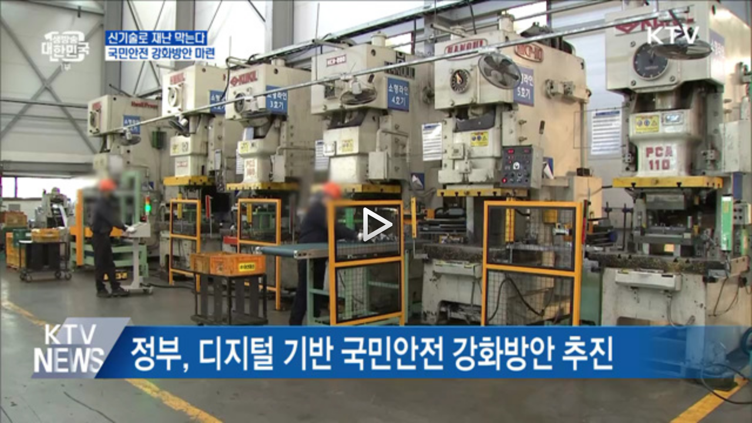

--- FILE ---
content_type: text/html; charset=UTF-8
request_url: https://www.ktv.go.kr/content/player?content_id=654243
body_size: 4688
content:
















<!DOCTYPE html>
<html lang="ko">
<head>
<title>KTV VOD Player</title>
<meta http-equiv="Content-Type" content="text/html; charset=UTF-8">
<meta http-equiv="X-UA-Compatible" content="IE=Edge">
<meta name="viewport" content="width=device-width,initial-scale=1.0,minimum-scale=1.0,maximum-scale=1.0,user-scalable=no">
<meta name="title" content="신기술로 재난 막는다···안전 강화방안 마련" />
<script>
var wp_PlayerType = "VOD";
var wp_AodType = "S";
//###### elearningUserID = 플레이어 개인정보 설정 및 이어보기 기능에서의 사용자별 세션 아이디 입력. (빈문자열 오류 발생)
var elearningUserID = "3.142.12.158.aaa_F";	// (50BYTE)
var elearningReserve1 = ""; //이름 (100BYTE)
var elearningReserve2 = ""; //소속 (100BYTE)
//###### elearningUserID = 플레이어 개인정보 설정 및 이어보기 기능에서의 사용자별 세션 아이디 입력. (빈문자열 오류 발생)
var playerContentId = "654243";
</script>
<script src="/resources/js/library/vodplayer/lib/hls.js"></script>
<script src="/resources/js/library/vodplayer/lib/jquery-3.4.1.min.js"></script>
<script src="/resources/js/library/vodplayer/extend/js/mobile-detect.min.js"></script>
<script src="/resources/js/library/vodplayer/extend/js/env.js?v=20251028"></script>
<script src="/resources/js/library/vodplayer/lib/jquery.iecors.js"></script>

<script>
var view = {playerId : "divPlayer"
		  , fileId    : "154853a9-180b-4c0a-9971-dc43e503223b"
		  , thumb     : "/media/contents/image/2022/08/19/kuLrOmvM97.jpg"};
var media;
jQuery(document).ready(function() {

	// settId를 입력하지 않으면 smil파일을 이용하여 Auto Adaptive 처리됨.
	media = new WeNMediaPlayer(
			  "VOD"			
			,view.playerId
			,""
			,view.fileId
			,""
			,"100%"
			,"100%"
			,""    	
			,"HLS"		
			,""		
			,""		
			,"0"	    	
			,"0"		    	
			,"N"			
			,""	    	
			,""			
			,"N"		
			,"Y"	
			,"N"			
			,"N"		
			,"N"		
			,"N"		
			,"Y"			
			,"false"     
			,""   
			,"S"			
			,""			
			,""				
			,""		
			,""			
			,view.thumb				
	);

	if ($("#"+view.playerId).length > 0){
		media.show("media");
	}

});

//ktvApp
var appCheck=false;
if (navigator.userAgent.indexOf("ktvApp_") > -1){  //기존안드로이드앱과 구분을위한 _ 추가
	appCheck = "true";
}

//플레이어 로딩완료
function playerLoadComplete(){
	//console.log("로딩완료");
	//wenplayer(view.playerId).on("play", function(event){
	wenplayer(view.playerId).onPlay(function(event){
		//console.log("플레이");
		
			vodViewCount();	//조회수증가
		
		
	});
}

//조회수증가
var viewCount = 0;
function vodViewCount(){
	//console.log(viewCount);
	if (viewCount == 0){
		$.ajax({
			url : "/content/vodViewCount",
			dataType : "json",
			type : "get",
			data : {
				 "type" : "program"
				,"content_id" : '654243'
				,"ref" : ""
			},
			success: function(data) {},
			error:function(request,status,error){}
		});
	}
	viewCount++;
}

//플레이어 현재상태
function playerGetState(){
	return wenplayer(view.playerId).getState();
}
//플레이어 현재시간
function playerGetPosition(){
	return media.getPosition();
}

//플레이어 해상도
function playerGetStreamUri(){
	//var oPlayer = wenplayer(view.playerId);
	//console.log(oPlayer.getQualityLevels());		//해상도종류
	//console.log(oPlayer.getCurrentQuality());		//선택해상도
	//console.log(wenGlobalObj.wenMapStreamFileUrl);	//스트리밍주소
	//console.log(wenGlobalObj.wenCurrentFileId);		//파일ID

	var streamUri = wenGlobalObj.wenMapStreamFileUrl.get(wenGlobalObj.wenCurrentFileId).get(0);
	//console.log(streamUri)
	return streamUri;
}

function getPipData(){
	//영상중지
	if (playerGetState() === "playing"){
		wenplayer(view.playerId).pause();
	}

	return { streamUri : playerGetStreamUri()
			, position  : playerGetPosition()	};
}

//받을message 선언
window.addEventListener('message', function(e) {
	//console.log('www.ktv message start');
	//console.log(e.data);
	//console.log("www.ktv e.origin : " + e.origin);

	if(e.data.sendFunction === 'getPipData'){
		//message전송
		window.parent.postMessage({ returnFunction : e.data.sendFunction
			                      , playerData : getPipData() } , e.origin);
	}
});



</script>
</head>
<body bgcolor="#FFFFFF" leftmargin="0" topmargin="0" marginwidth="0" marginheight="0" style="margin:0px;background:#FFFFFF">

	
	

	
		
			<div id="divPlayer"></div>
		
		
	


	

</body>
</html>


--- FILE ---
content_type: text/css
request_url: https://www.ktv.go.kr/resources/js/library/vodplayer/extend/css/wenplayer.css
body_size: 21581
content:
@charset "utf-8";

@import url(../font/roboto.css);
@import url(../font/nanumgothic.css);

body{
	overflow: hidden;
}

.wen-skin-weandsoft #chapter {
	width: 160px;
	bottom: 45px;
	right: 20px;
	z-index: 999;
}

.wen-skin-weandsoft .chapter-table {
	table-layout: fixed;
}
.wen-skin-weandsoft .chapter-td-title {
	padding-left:10px;
	overflow: hidden;
	white-space: nowrap;
	text-overflow: ellipsis;
	width: 75%;
}
.wen-skin-weandsoft .chapter-td-time {
	color:#00ee00;
	font-family:Roboto, Nanum Gothic;
	font-size:11px;
	font-weight:400;
	line-height:100%;
	width: 25%;
	padding-right:10px;
	text-align: right;
}

.wen-skin-weandsoft #setting {
	width: 160px;
	bottom: 45px;
	right: 20px;
	z-index: 999;
}

.wen-skin-weandsoft #setting_ffrew {
	display:none;
	width: 160px;
	bottom: 45px;
	right: 20px;
	z-index: 999;
}

.wen-skin-weandsoft #setting_caption {
	display:none;
	width: 160px;
	bottom: 45px;
	right: 20px;
	z-index: 999;
}

.wen-skin-weandsoft #setting_quality {
	display:none;
	width: 160px;
	bottom: 45px;
	right: 20px;
	z-index: 999;
}

.wen-skin-weandsoft #setting_language {
	display:none;
	width: 160px;
	bottom: 45px;
	right: 20px;
	z-index: 999;
}

.wen-skin-weandsoft #setting_repeat {
	display:none;
	width: 160px;
	bottom: 45px;
	right: 20px;
	z-index: 999;
}

.wen-skin-weandsoft #setting_speed {
	display:none;
	width: 160px;
	bottom: 45px;
	right: 20px;
	z-index: 999;
}

.wen-skin-weandsoft #setting_layout {
	display:none;
	width: 160px;
	bottom: 45px;
	right: 20px;
	z-index: 999;
}

.wen-skin-weandsoft #setting_layout_sub1, .wen-skin-weandsoft #setting_layout_sub2, .wen-skin-weandsoft #setting_layout_sub3, .wen-skin-weandsoft #setting_layout_sub4, .wen-skin-weandsoft #setting_layout_sub5 {
	display:none;
	width: 160px;
	bottom: 45px;
	right: 20px;
	z-index: 999;
}

.wen-skin-weandsoft #setting_layout_change {
	display:none;
	width: 160px;
	bottom: 45px;
	right: 20px;
	z-index: 999;
}


.wen-skin-weandsoft .help_key {
	color: #00ee00;
    font-family: Roboto, Nanum Gothic;
    font-size: 11px;
    font-weight: 400;
    line-height: 100%;
    padding: 5px;
    padding-left: 10px;
    width: 47%;
    height: 25px;
}
.wen-skin-weandsoft .help_div {
	font-family: Roboto, Nanum Gothic;
    font-size: 11px;
    font-weight: 400;
    line-height: 100%;
    padding: 5px;
    width: 6%;
    float: left;
    height: 25px;
}
.wen-skin-weandsoft .help_action {
	font-family: Roboto, Nanum Gothic;
    font-size: 11px;
    font-weight: 400;
    line-height: 100%;
    padding: 5px;
    padding-left: 10px;
    width: 47%;
    float: left;
    height: 25px;
}


.wen-skin-weandsoft .setting_status {
	/* color:#00ee00; */
	color:#00f6ff;	/* 색상변경 {{NK}}*/
	font-family:Roboto, Nanum Gothic;
	font-size:11px;
	font-weight:400;
	line-height:100%;
}

.wen-skin-weandsoft .sub_menu_title {
	width:100%;
	height:26px;
	padding-top:2px;
	color:#000000;
	font-family:Roboto, Nanum Gothic;
	font-size:12px;
	font-weight:500;
	line-height:100%;
	cursor:pointer;
	border-top-left-radius:4px;
	border-top-right-radius:4px;
}

.wen-skin-weandsoft .sub_menu_title:hover {
	background-color:#ffffff;
}

.wen-skin-weandsoft .sub_title {
	width:100%;
	height:26px;
	padding-top:2px;
	color:#000000;
	font-family:Roboto, Nanum Gothic;
	font-size:12px;
	border-top-left-radius:4px;
	border-top-right-radius:4px;
	font-weight:500;
	line-height:100%;
}

.wen-skin-weandsoft .sub_menu {
	width:100%;
	height:26px;
	padding-top:2px;
	color:#dddddf;
	font-family:Roboto, Nanum Gothic;
	font-size:11px;
	font-weight:400;
	line-height:100%;
	border-bottom:1px solid #000000;
	cursor:pointer;
	-webkit-transform: scale(1.0);
  	-moz-transform: scale(1.0);
  	-o-transform: scale(1.0);
  	transform: scale(1.0);
    -webkit-transition: all 0.1s ease-in-out;
    -moz-transition: all 0.1s ease-in-out;
    -o-transition: all 0.1s ease-in-out;
    transition: all 0.1s ease-in-out;
}

.wen-skin-weandsoft .sub_menu:hover {
	border-radius:6px;
	-webkit-transform: scale(1.08);
  	-moz-transform: scale(1.08);
  	-o-transform: scale(1.08);
  	transform: scale(1.08);
    -webkit-transition: all 0.1s ease-in-out;
    -moz-transition: all 0.1s ease-in-out;
    -o-transition: all 0.1s ease-in-out;
    transition: all 0.1s ease-in-out;
}

.wen-skin-weandsoft .sub_menu_area {
	width:100%;
	height:30px;
	color:#ffffff;
	font-family:Roboto, Nanum Gothic;
	font-size:11px;
	font-weight:500;
	line-height:100%;
	border-bottom:1px solid #000000;
	cursor:pointer
}

.wen-skin-weandsoft .sub_menu_selected {
	width:100%;
	height:26px;
	padding-top:2px;
	/* color:#00ee00; */
	color:#00f6ff;	/* 색상변경 {{NK}} */
	font-family:Roboto, Nanum Gothic;
	font-size:11px;
	font-weight:500;
	line-height:100%;
	border-bottom:1px solid #000000;
}

.wen-skin-weandsoft .top_sub_menu {
	background-color:#ffffff;
	width:100%;
	height:6px;
	opacity:0.8;
}

.wen-skin-weandsoft .space_sub_menu {
	width:100%;
	height:10px;
}

.wen-skin-weandsoft .bottom_sub_menu {
	width:100%;
	height:10px;
	border-bottom-left-radius:4px;
	border-bottom-right-radius:4px;
}


.wen-skin-weandsoft .wen-icon-speed{
	width:32px;
	padding-top:13px;
	/*bottom: -0.6em;*/
}

.wen-skin-weandsoft .wen-icon-chapter{
	display:none;
}

.wen-skin-weandsoft img {
	border:0px;
	margin:0px auto;
	vertical-align:top;
}


.wen-skin-weandsoft .guide_box img {
    border: 1px solid #202022;
}



.wen-skin-weandsoft .wen-controlbar-container {
	height:40px;
    border-radius:6px;
	opacity:1;
	width:100%;
	padding-left: 10px;
	padding-right: 10px;
}

.wen-skin-weandsoft .wen-progress-container {
	margin-right:20px;
	width: 100%;
	margin-bottom: -6px;
}

.wen-skin-weandsoft .wen-controlbar-left-group {
	height:40px;
}

.wen-skin-weandsoft .wen-slider-time {
	background: none;
}
.wen-skin-weandsoft .wen-controlbar-left-group{
	width: 200px;
	min-width: 200px;
}
.wen-skin-weandsoft .wen-controlbar-right-group{
	text-align: right;
	width: 200px;
	min-width: 200px;
}
.wen-skin-weandsoft .wen-controlbar-center-group{
	width: 100%;
	text-align: center;
}

.wen-skin-weandsoft .wen-slider-horizontal .wen-knob{
	margin-top: -3px;
    margin-left: -5px;
}

.wen-skin-weandsoft .wen-slider-vertical .wen-knob{
	padding-bottom: 8px;
    margin-left: -2px;
}

.wen-skin-weandsoft .cue-bookmark-img {
	margin-top: -12px;
	margin-left: -5px;
	width: 15px;
}

.wen-skin-weandsoft #seek_progress {
	width: 0%;
	background: #0F4D19;
	display:none;
}

.wen-skin-weandsoft .cue-repeat-img-a {
	margin-top: -35px;
	margin-left: -15px;
	width: 20px;
}

.wen-skin-weandsoft .cue-repeat-img-b {
	margin-top: -35px;
	margin-left: 1px;
	width: 20px;
}

.wen-skin-weandsoft .alert_message-container {
	width:100%;
	position:absolute;
	display:none;
	width:100%;
	top:45%;
	padding:0px;
	z-index:999;
	max-width: 400px;
    left: 50%;
	transform: translate(-50%, -50%);
	padding:20px;
}

.wen-skin-weandsoft .alert_message {
	width:100%;
	color:#ffffff;
	font-size:13px;
	background-color:#000000;
	border:2px solid #00dd00;
	border-radius:6px;
	opacity:0.8;
	max-width: 350px
}

.wen-skin-weandsoft .help_message-container {
	width:100%;
	position:absolute;
	display:none;
	width:100%;
	top:45%;
	padding:0px;
	z-index:9999;
    left:50%; top:50%;
    -webkit-transform:translate(-50%, -50%);
    transform:translate(-50%, -50%);
    padding:20px;
}

.wen-skin-weandsoft .title_caption-container{
	text-overflow: ellipsis;
    color: #ffffff;
    font-family: Roboto, Nanum Gothic;
    font-size: 14px;
    font-weight: 500;
    line-height: 100%;
    top: 30px;
    left: 10px;
    padding: 8px;
    position: fixed;
    background-color: #000000;
    border-radius: 4px;
    display: none;
  /*  opacity: 0.8;
    -moz-opacity: 0.8;
    filter: alpha(opacity=8);
    */
}

.error-message {
	width:100%;
	color:#ffffff;
	font-size:13px;
	background-color:#000000;
	border:2px solid #00dd00;
	border-radius:6px;
	opacity:0.8;
	font-family:Roboto, Nanum Gothic;
	font-size:11px;
	font-weight:400;
	max-width:400px;
	/*line-height:200%;*/
}

/* 이러닝  */
.wen-skin-weandsoft .elearning-message-container {
	width:100%;
	position:absolute;
	display:none;
	width:100%;
	top:45%;
	padding:0px;
	z-index:50;
    left:50%; top:50%;
    -webkit-transform:translate(-50%, -50%);
    transform:translate(-50%, -50%);
    z-index:9999;
    padding:20px;
}

.wen-skin-weandsoft .elearning-message {
	width:100%;
	color:#ffffff;
	font-size:13px;
	background-color:#000000;
	border:2px solid #00dd00;
	border-radius:6px;
	opacity:0.8;
	max-width: 350px;
}

.wen-skin-weandsoft .elearning-button-message {
	color:#00ee00;
	font-family:Roboto, Nanum Gothic;
	font-size:11px;
	font-weight:400%;
	line-height:100%;
	padding-left:10px;
	width:19%;
	height:24px;
}

.wen-skin-weandsoft .elearning-info-message {
	font-family:Roboto, Nanum Gothic;
	font-size:11px;
	font-weight:400;
	line-height:200%;
	padding-left:10px;
}
/* 이러닝  */

.wen-skin-weandsoft .help_message-close {
	width:100%;
	font-size:13px;
	color:#00ee00;
	font-family:Roboto, Nanum Gothic;
	font-size:11px;
	font-weight:400;
	line-height:100%;
	padding-right:10px;
	margin: auto;
	text-align: right;
	margin-bottom: 3px;
	max-width: 500px;
	min-width: 320px;
}

.wen-skin-weandsoft .help_message {
	width:100%;
	color:#ffffff;
	font-size:13px;
	background-color:#000000;
	border:2px solid #00dd00;
	border-radius:6px;
	opacity:0.8;
	max-width:500px;
	min-width: 320px;
}

.wen-skin-weandsoft .bookmark_screen {
	display:none;
	position: absolute;
	bottom: -1.3em;
}

.wen-skin-weandsoft .bookmark_screen_del {
	position:absolute;
	cursor:pointer;
	width:15px;
	/* margin-left:95px; */
	z-index: 100000;
	top: -20px;
    right: 60px;
}
.wen-skin-weandsoft .bookmark_time {
	position:relative;
	color:#ffffff;
	font-size:12px;
	font-family:Roboto, Nanum Gothic;
	font-weight:500;
	line-height:100%;
	text-shadow: rgba(0,0,0,0.3) 0px 1px 2px;
}

.wen-skin-weandsoft .speed {
	color:#cccccc;
	font-family:Roboto, Nanum Gothic;
	font-size:14.5px;
	font-weight:500;
	line-height:100%;
	width:32px;
	height:30px;
}

.wen-skin-weandsoft .img_button {
	-webkit-transform: scale(1.0);
  	-moz-transform: scale(1.0);
  	-o-transform: scale(1.0);
  	transform: scale(1.0);
    -webkit-transition: all 0.1s ease-in-out;
    -moz-transition: all 0.1s ease-in-out;
    -o-transition: all 0.1s ease-in-out;
    transition: all 0.1s ease-in-out;
	cursor:pointer;
	margin-top: -4px;
}

.wen-skin-weandsoft .img_button:hover {
	-webkit-transform: scale(1.2);
  	-moz-transform: scale(1.2);
  	-o-transform: scale(1.2);
  	transform: scale(1.2);
    -webkit-transition: all 0.1s ease-in-out;
    -moz-transition: all 0.1s ease-in-out;
    -o-transition: all 0.1s ease-in-out;
    transition: all 0.1s ease-in-out;
    margin-top: -4px;
}

.wen-skin-weandsoft .guide_box {
	background-color:#000000;
	text-align:center;
	border-radius:6px;
	color:#dddddf;
	font-size:11px;
	z-index: 10;
}

.wen-skin-weandsoft .popup_box {
	background-color:#000000;
	padding:3px;
	text-align:center;
	border-radius:6px;
	color:#dddddf;
	font-family:Roboto, Nanum Gothic;
	font-size:11px;
}

.wen-skin-weandsoft .guide_pin {
	height:7px;
}

.wen-skin-weandsoft .menu {
	padding:0 1px 0 1px;
	color:#ffffff;
	font-family:Roboto, Nanum Gothic;
	font-size:12px;
	font-weight:400;
	line-height:100%;
	cursor:pointer;
}

.wen-skin-weandsoft .menu:hover {
	-webkit-transform: scale(1.2);
  	-moz-transform: scale(1.2);
  	-o-transform: scale(1.2);
  	transform: scale(1.2);
    -webkit-transition: all 0.1s ease-in-out;
    -moz-transition: all 0.1s ease-in-out;
    -o-transition: all 0.1s ease-in-out;
    transition: all 0.1s ease-in-out;
}

.wen-skin-weandsoft .menu_selected {
	color:#00ee00;
	font-family:Roboto, Nanum Gothic;
	font-size:12px;
	font-weight:600;
	line-height:100%;
}
.wen-skin-weandsoft .wen-overlay:before{
	position:absolute;
	top:0;
	bottom:0;
	left:-50%;
	width:0px;
	height:0px;
	background-color:rgba(0,0,0,0);
	content:" "
}

.wen-skin-weandsoft .wen-slider-volume .wen-knob{
	margin-left: -8px;
}
.wen-skin-weandsoft .wen-slider-volume{
	width: 70px;
	top: 5px;
	left: 8px;
}

.wen-skin-weandsoft .wen-time-tip .wen-reset{
	border: 1px solid #202022;
}
.wen-skin-weandsoft .wen-time-tip .wen-text{
	border: 0px solid #202022;
}

.icon_arrow_left {
	width: 15px;
}
.icon_arrow_right {
	width: 15px;
}
/*################ 팝업버튼 ########################*/
.wen-skin-weandsoft .btn-popup-confirm {
	-moz-box-shadow:inset 0px 1px 0px 0px #caefab;
	-webkit-box-shadow:inset 0px 1px 0px 0px #caefab;
	box-shadow:inset 0px 1px 0px 0px #caefab;
	background:-webkit-gradient(linear, left top, left bottom, color-stop(0.05, #77d42a), color-stop(1, #5cb811));
	background:-moz-linear-gradient(top, #77d42a 5%, #5cb811 100%);
	background:-webkit-linear-gradient(top, #77d42a 5%, #5cb811 100%);
	background:-o-linear-gradient(top, #77d42a 5%, #5cb811 100%);
	background:-ms-linear-gradient(top, #77d42a 5%, #5cb811 100%);
	background:linear-gradient(to bottom, #77d42a 5%, #5cb811 100%);
	filter:progid:DXImageTransform.Microsoft.gradient(startColorstr='#77d42a', endColorstr='#5cb811',GradientType=0);
	background-color:#77d42a;
	-moz-border-radius:6px;
	-webkit-border-radius:6px;
	border-radius:6px;
	border:1px solid #268a16;
	display:inline-block;
	cursor:pointer;
	color:#000000;
	font-size:11px;
	padding:4px 20px;
	width:75px;
	text-decoration:none;
	text-shadow:0px 1px 0px #aade7c;
}
.wen-skin-weandsoft .btn-popup-confirm:hover {
	background:-webkit-gradient(linear, left top, left bottom, color-stop(0.05, #5cb811), color-stop(1, #77d42a));
	background:-moz-linear-gradient(top, #5cb811 5%, #77d42a 100%);
	background:-webkit-linear-gradient(top, #5cb811 5%, #77d42a 100%);
	background:-o-linear-gradient(top, #5cb811 5%, #77d42a 100%);
	background:-ms-linear-gradient(top, #5cb811 5%, #77d42a 100%);
	background:linear-gradient(to bottom, #5cb811 5%, #77d42a 100%);
	filter:progid:DXImageTransform.Microsoft.gradient(startColorstr='#5cb811', endColorstr='#77d42a',GradientType=0);
	background-color:#5cb811;
}
.wen-skin-weandsoft .btn-popup-confirm:active {
	position:relative;
	top:1px;
}

.wen-skin-weandsoft .btn-popup-cancel {
	-moz-box-shadow:inset 0px 1px 0px 0px #ffffff;
	-webkit-box-shadow:inset 0px 1px 0px 0px #ffffff;
	box-shadow:inset 0px 1px 0px 0px #ffffff;
	background:-webkit-gradient(linear, left top, left bottom, color-stop(0.05, #f9f9f9), color-stop(1, #e9e9e9));
	background:-moz-linear-gradient(top, #f9f9f9 5%, #e9e9e9 100%);
	background:-webkit-linear-gradient(top, #f9f9f9 5%, #e9e9e9 100%);
	background:-o-linear-gradient(top, #f9f9f9 5%, #e9e9e9 100%);
	background:-ms-linear-gradient(top, #f9f9f9 5%, #e9e9e9 100%);
	background:linear-gradient(to bottom, #f9f9f9 5%, #e9e9e9 100%);
	filter:progid:DXImageTransform.Microsoft.gradient(startColorstr='#f9f9f9', endColorstr='#e9e9e9',GradientType=0);
	background-color:#f9f9f9;
	-moz-border-radius:6px;
	-webkit-border-radius:6px;
	border-radius:6px;
	border:1px solid #dcdcdc;
	display:inline-block;
	cursor:pointer;
	color:#666666;
	font-size:11px;
	padding:4px 20px;
	width:75px;
	text-decoration:none;
	text-shadow:0px 1px 0px #ffffff;
}
.wen-skin-weandsoft .btn-popup-cancel:hover {
	background:-webkit-gradient(linear, left top, left bottom, color-stop(0.05, #e9e9e9), color-stop(1, #f9f9f9));
	background:-moz-linear-gradient(top, #e9e9e9 5%, #f9f9f9 100%);
	background:-webkit-linear-gradient(top, #e9e9e9 5%, #f9f9f9 100%);
	background:-o-linear-gradient(top, #e9e9e9 5%, #f9f9f9 100%);
	background:-ms-linear-gradient(top, #e9e9e9 5%, #f9f9f9 100%);
	background:linear-gradient(to bottom, #e9e9e9 5%, #f9f9f9 100%);
	filter:progid:DXImageTransform.Microsoft.gradient(startColorstr='#e9e9e9', endColorstr='#f9f9f9',GradientType=0);
	background-color:#e9e9e9;
}
.wen-skin-weandsoft .btn-popup-cancel:active {
	position:relative;
	top:1px;
}


/*################ 팝업버튼 ########################*/


/*################ 플레이어 셋업 오류 메시지 ########################*/
.setup-error-message-container {
	width:88%;
	position:absolute;
	display:none;
	top:50%;
	padding:0px;
	z-index:50;
    left:50%;
    -webkit-transform:translate(-50%, -50%);
    transform:translate(-50%, -50%);
    z-index:9999;
}

.setup-error-message-text {
	padding:5px 1px 5px 1px;
	color:#ffffff;
	font-family:Roboto, Nanum Gothic;
	font-size:14px;
	font-weight:400;
	line-height:100%;
	cursor:pointer;
}

.setup-error-message-subtext {
	padding:5px 1px 5px 1px;
	color:#ffffff;
	font-family:Roboto, Nanum Gothic;
	font-size:12px;
	font-weight:400;
	line-height:100%;
	cursor:pointer;
}
/*################ 플레이어 셋업 오류 메시지 ########################*/


/*#################플레이리스트 #######################*/

img {border:0px;margin:0px auto;vertical-align:top;}
#player_area {box-shadow: rgba(0,0,0,0.2) 2px 4px 8px;}


#playlist_item {-webkit-overflow-scrolling:touch;width:100%;min-height:185px;height:374px;margin-left:0px;padding-bottom:0px;overflow:scroll;overflow-x:hidden;overflow-y:scroll;background-color:#202022;}

.playlist_title {background-color:#101010;color:#ffffff;font-family:Roboto, Nanum Gothic;font-size:16px;font-weight:500;line-height:100%;padding:15px 15px 0px 15px;}
.playlist_count {background-color:#101010;color:#a5a5ab;font-family:Roboto, Nanum Gothic;font-size:12px;font-weight:500;line-height:100%;padding:0px 15px 10px 15px;}
.playlist_menu {background-color:#101010;color:#a5a5ab;font-family:Roboto, Nanum Gothic;font-size:13px;font-weight:500;line-height:100%;padding-left:12px;}
.playlist_menu td{text-align: center;}

.video_title {color:#ffffff;font-family:Roboto, Nanum Gothic;font-size:13px;font-weight:500;line-height:125%;}
.video_sub_text {color:#a5a5ab;font-family:Roboto, Nanum Gothic;font-size:12px;font-weight:400;line-height:200%;}

.video_title_audio {color:#ffffff;font-family:Roboto, Nanum Gothic;font-size:13px;font-weight:500;line-height:125%;}
.video_sub_text_audio {color:#a5a5ab;font-family:Roboto, Nanum Gothic;font-size:12px;font-weight:400;line-height:200%;}

.play_on {border: 2px solid #00cc00;}
.play_off {border: 2px solid #202022;}
.img_button {-webkit-transform: scale(1.0);  -moz-transform: scale(1.0);-o-transform: scale(1.0);transform: scale(1.0);-webkit-transition: all 0.1s ease-in-out;-moz-transition: all 0.1s ease-in-out;-o-transition: all 0.1s ease-in-out;transition: all 0.1s ease-in-out;cursor:pointer;}
.img_button:hover {-webkit-transform: scale(1.2);-moz-transform: scale(1.2);-o-transform: scale(1.2);transform: scale(1.2);-webkit-transition: all 0.1s ease-in-out;-moz-transition: all 0.1s ease-in-out;-o-transition: all 0.1s ease-in-out;transition: all 0.1s ease-in-out;}

.video_list {background-color:#202022;}
.video_list:hover {background-color:#404044;cursor:pointer;}
.video_list.active {background-color:#303033;}

.video_number {color:#a5a5ab;font-family:Roboto, Nanum Gothic;font-size:12px;font-weight:500;line-height:100%; opacity:1;}
.video_number.active {opacity:0;}

.icon_play.active {background-size:20px;background-repeat:no-repeat;background-position: center;}
.playlist_img {border: 2px solid #202022;}
.playlist_img.active {border: 2px solid #00cc00;}

#playlist_guide {background-color:#606066;	padding:8px 8px 11px 8px;	text-align:center;border-radius:6px;color:#dddddf;font-size:11px;line-height:100%;opacity:1;z-index: 10;}

::-webkit-scrollbar {width: 10px;}
::-webkit-scrollbar-track {background-color:#505055;}
::-webkit-scrollbar-thumb {background-color:#808085;}
/*#################플레이리스트 #######################*/

@-webkit-keyframes spin {
    0%  {-webkit-transform: rotate(0deg);}
    100% {-webkit-transform: rotate(360deg);}
}

.wp_spinner {
    width: 80px;
    height: 80px;
    margin: 0 auto 1rem;
    animation:spin 2s infinite linear;
    -webkit-animation:spin 2s infinite linear;
    -moz-animation:spin 2s infinite linear;
    -ms-animation:spin 2s infinite linear;
    background-size: 80px; background-repeat: no-repeat;
}

.wp_convert_progress{
	font-size:50pt;
	padding-left: 20px;
	line-height: 80px;
}

.wen-skin-weandsoft #wp_movie_title {
    overflow: hidden;
    text-overflow: ellipsis;
    color:#ffffff;
    font-family:Roboto, Nanum Gothic;
    font-size:16px;
    font-weight:500;
    line-height:100%;
    top:10px;
    left:10px;
    position: fixed;
    display:none;	/*20201109 제목제거 {{NK}} */
}

.wen-skin-weandsoft #cuePointArea {
	width: 100%;
    left: 0px;
    right: 0px;
    height: 0px;
    display: block;
}

.wen-skin-weandsoft .wpModalPanel {
	position: absolute;
    top: 0;
    right: 0;
    bottom: 0;
    left: 0;
    z-index: 1050;
    overflow-x: hidden;
    overflow-y: auto;
    opacity: 0.7;
    background-color: #000000;
}

--- FILE ---
content_type: text/css
request_url: https://www.ktv.go.kr/resources/js/library/vodplayer/wenplayer/skins/weandsoft.css
body_size: 9274
content:
.wen-icon {
    font-family: 'weandsoft';
    -webkit-font-smoothing: antialiased;
    font-style: normal;
    font-weight: normal;
    text-transform: none;
    background-color: transparent;
    font-variant: normal;
    -webkit-font-feature-settings: "liga";
    -moz-font-feature-settings: "liga=1";
    -moz-font-feature-settings: "liga";
    -ms-font-feature-settings: "liga" 1;
    -o-font-feature-settings: "liga";
    font-feature-settings: "liga";
    -moz-osx-font-smoothing: grayscale
}

/* Use this class to set a global background color for all elemnts. */
.wen-skin-weandsoft .wen-background-color {
 /*  background: #000;*/ /*KBS*/
}

/* This is the class that houses all controls. Use this to adjust the appearance of the entire controlbar. */
.wen-skin-weandsoft .wen-controlbar {
/*
  border-top: #333 1px solid;
  height: 2.5em;
  KBS */
  padding:0 10px 10px 10px;
  width:100%;
}


/* Vertically aligns the timeslider and icons in the center of the controlbar. */
.wen-skin-weandsoft .wen-group {
  vertical-align: middle;
}

/* Sets the style for the visual playlist. */

.wen-skin-weandsoft .wen-playlist {
  background-color: rgba(0, 0, 0, 0.8);
}

/* Aligns the visual playlist above its icon. */

.wen-skin-weandsoft .wen-playlist-container {
  left: -43%;
  background-color: rgba(0, 0, 0, 0.8);
}

/* Sets the style for the visual playlist items. */
.wen-skin-weandsoft .wen-playlist-container .wen-option {
  border-bottom: 1px solid #444;
}

/* Allows you to adjust the color of the playlist item when hovering and has a different active style.*/

.wen-skin-weandsoft .wen-playlist-container .wen-option:hover,
.wen-skin-weandsoft .wen-playlist-container .wen-option.wen-active-option {
  background-color: black;
}

/* Changes the color of the label when hovering.*/

.wen-skin-weandsoft .wen-playlist-container .wen-option:hover .wen-label {
  color: #ff0046;
}

/* Aligns the playlist header icon with the items in the playlist. */
.wen-skin-weandsoft .wen-playlist-container .wen-icon-playlist {
  margin-left: 0;
}

/* Sets the color of the play icon of the currently playing playlist item.*/
.wen-skin-weandsoft .wen-playlist-container .wen-label .wen-icon-play {
  color: #ff0046;
}

/* Aligns the playlist play icon with the items in the playlist. */
.wen-skin-weandsoft .wen-playlist-container .wen-label .wen-icon-play:before {
    padding-left: 0
}

/* Sets the color of the playlist title */
.wen-skin-weandsoft .wen-tooltip-title {
    background-color: #000;
    color: #fff
}

/* Style for playlist item, current time, qualities, and caption text.*/
.wen-skin-weandsoft .wen-text {
  color: #ffffff;
}

/* Color for all buttons when they are inactive. This is over-ridden with the
inactive configuration in the skin block.*/
.wen-skin-weandsoft .wen-button-color {
  color: #ffffff;
}


/* Color for all buttons for when they are hovered on. This is over-ridden with the
active configuration in the skin block.*/

.wen-skin-weandsoft .wen-button-color:hover {
 /*  color: #ff0046; KBS  */
}


/* Color for when HD/CD icons are toggled on. */
.wen-skin-weandsoft .wen-toggle {
  color: #ff0046;
}

/* Color for when HD/CD icons are toggled off. */
.wen-skin-weandsoft .wen-toggle.wen-off {
  color: #ffffff;
}

/* Sets spacing between controlbar icons and text */
.wen-skin-weandsoft .wen-controlbar .wen-icon:before,
.wen-skin-weandsoft .wen-text-elapsed,
.wen-skin-weandsoft .wen-text-duration {
    padding: 0 .7em;

	font-weight:400;
	line-height:100%;
	text-shadow: rgba(0,0,0,0.3) 0px 1px 2px;
	opacity:1;
	margin-top:10px;
}

/* Removes icon padding to align the playlist header icon with the items in the playlist. */
.wen-skin-weandsoft .wen-controlbar .wen-icon-prev:before {
    padding-right: .25em;
}

/* Removes icon padding to align the playlist header icon with the items in the playlist. */
.wen-skin-weandsoft .wen-controlbar .wen-icon-playlist:before {
    padding: 0 .45em;
}

.wen-skin-weandsoft .wen-controlbar .wen-icon-next:before {
    padding-left: .25em
}

/* Sets the style for the prev and next icons. */
.wen-skin-weandsoft .wen-icon-prev,
.wen-skin-weandsoft .wen-icon-next {
    font-size: .7em
}

/* Adds the spacer style to between the play icon and the previous icon. */
.wen-skin-weandsoft .wen-icon-prev:before {
  border-left: 1px solid #666;
}

/* Adds the spacer style to between the next item and current time.  */
.wen-skin-weandsoft .wen-icon-next:before {
  border-right: 1px solid #666;
}

/* Color of the display icon */
.wen-skin-weandsoft .wen-icon-display {
  color: #fff;
}

/* Centers the display icon in it's container */
.wenplayer.wen-skin-weandsoft .wen-icon-display:before {
  padding-left: 0;
}


/* Turns the display icon container into a circle. */
.wen-skin-weandsoft .wen-display-icon-container {
    border-radius: 50%;
 /*	border: 1px solid #333 KBS*/
}

/* Styles the timeslider rail */
.wen-skin-weandsoft .wen-rail {
  background-color: #606066;
}

/* Sets the color for the buffer of the timeslider rail. */
.wen-skin-weandsoft .wen-buffer {
    background-color: #666f82
}

/* Sets the style for the elaspesd progress. */
.wen-skin-weandsoft .wen-progress {
    /* background:#00cc00; */
    background:#0069ef;	/* 20201110 색상변경 {{NK}}*/
}

/* Sets the width of the knob's container */
.wen-skin-weandsoft .wen-knob {
    width: 0px;
    height: 0px;
}


/* Sets the height for the horizontal slider container. */
.wen-skin-weandsoft .wen-slider-horizontal .wen-slider-container {
    height: .95em
}

/* Sets the height for the horizontal slider elements. */
.wen-skin-weandsoft .wen-slider-horizontal .wen-rail,
.wen-skin-weandsoft .wen-slider-horizontal .wen-buffer,
.wen-skin-weandsoft .wen-slider-horizontal .wen-progress {
    height: 5px;
    border-radius: 5px;
}


/* Centers the knob vertically. */
.wen-skin-weandsoft .wen-slider-horizontal .wen-knob {
    top: -0.19999999999999998em
}

/* Cetners the timeslider cuepoints vertically. */
.wen-skin-weandsoft .wen-slider-horizontal .wen-cue {
    top: -0.04999999999999999em;
    width: 0em;
    height: 0em;
    background-color: #fff;
    border-radius: 50%
}


/* Sets the width for the vertical slider elements. */
.wen-skin-weandsoft .wen-slider-vertical .wen-rail,
.wen-skin-weandsoft .wen-slider-vertical .wen-buffer,
.wen-skin-weandsoft .wen-slider-vertical .wen-progress {
    width: .2em
}


/* Sets the position of the volume slider container. */
.wen-skin-weandsoft .wen-volume-tip {
    width: 100%;
    left: -45%;
    padding-bottom: .7em
}

/* Sets the color of the duration text in the controlbar. */
.wen-skin-weandsoft .wen-text-duration {
    color:#ffffff;
}

/* Adds a left border as a spacer between all contorlbar icons. */
.wen-skin-weandsoft .wen-controlbar-right-group .wen-icon-tooltip:before,
.wen-skin-weandsoft .wen-controlbar-right-group .wen-icon-inline:before {
    /* border-left: 1px solid #666 */
    /*KBS*/
    /* border-left: 1px solid #666 */
}

/* Removes the border from the first icon after the time duration text. */
.wen-skin-weandsoft .wen-controlbar-right-group .wen-icon-inline:first-child:before {
    border: 0
}

/* This styles the dock icons into a circle. */
.wen-skin-weandsoft .wen-dock .wen-dock-button {
    border-radius: 50%;
    border: 1px solid #333
}

/* This styles tooltip for dock text background. */
.wen-skin-weandsoft .wen-dock .wen-overlay {
    border-radius: 2.5em
}

/*This sets the font color and background color for the active item in HD and CC menus. */
.wen-skin-weandsoft .wen-icon-tooltip .wen-active-option {
    background-color: #ff0046;
    color: #fff
}

/* Sets a min width for the volume container so that when it changes between mute and volume, the controlbar does not shift. */
.wen-skin-weandsoft .wen-icon-volume {
    min-width: 2.6em
}

/* Sets the style for the time tooltip, menu, volume. */
.wen-skin-weandsoft .wen-time-tip,
.wen-skin-weandsoft .wen-menu,
.wen-skin-weandsoft .wen-volume-tip,
.wen-skin-weandsoft .wen-skip {
   /* border: 1px solid #333*/
}

/* Sets the position for the time tooltip. */
.wen-skin-weandsoft .wen-time-tip {
    padding: 0em;
    bottom: 0.5em;
    z-index: 999;
}

/* Sets the position for the time tooltip. */
.wen-skin-weandsoft .wen-time-tip2 {
    padding: 0em;
    bottom: 1.4em;
    z-index: 999;
    background-color: #000000;
}

/* Sets the position for the vertical volume slider. */
.wen-skin-weandsoft .wen-menu,
.wen-skin-weandsoft .wen-volume-tip {
    bottom: .24em
}

/* Sets the shape of the skip icon. */
.wen-skin-weandsoft .wen-skip {
    padding: .4em;
    border-radius: 1.75em
}

/* Sets the style for the skip text. */
.wen-skin-weandsoft .wen-skip .wen-text,
.wen-skin-weandsoft .wen-skip .wen-icon-inline {
    color: #fff;
    line-height: 1.75em
}
.wen-skin-weandsoft .wen-skip.wen-skippable:hover .wen-text,
.wen-skin-weandsoft .wen-skip.wen-skippable:hover .wen-icon-inline {
    color: #ff0046
}



--- FILE ---
content_type: text/css
request_url: https://www.ktv.go.kr/resources/js/library/vodplayer/extend/font/nanumgothic.css
body_size: 1481
content:
/*
 * Nanum Gothic (Korean) http://www.google.com/fonts/earlyaccess
 */
@font-face {
  font-family: 'Nanum Gothic';
  font-style: normal;
  font-weight: 400;
  src: url(../font/NanumGothic/NanumGothic-Regular.eot);
  src: url(../font/NanumGothic/NanumGothic-Regular.eot?#iefix) format('embedded-opentype'),
       url(../font/NanumGothic/NanumGothic-Regular.woff2) format('woff2'),
       url(../font/NanumGothic/NanumGothic-Regular.woff) format('woff'),
       url(../font/NanumGothic/NanumGothic-Regular.ttf) format('truetype');
}
@font-face {
  font-family: 'Nanum Gothic';
  font-style: normal;
  font-weight: 700;
  src: url(../font/NanumGothic/NanumGothic-Bold.eot);
  src: url(../font/NanumGothic/NanumGothic-Bold.eot?#iefix) format('embedded-opentype'),
       url(../font/NanumGothic/NanumGothic-Bold.woff2) format('woff2'),
       url(../font/NanumGothic/NanumGothic-Bold.woff) format('woff'),
       url(../font/NanumGothic/NanumGothic-Bold.ttf) format('truetype');
}
@font-face {
  font-family: 'Nanum Gothic';
  font-style: normal;
  font-weight: 800;
  src: url(../font/NanumGothic/NanumGothic-ExtraBold.eot);
  src: url(../font/NanumGothic/NanumGothic-ExtraBold.eot?#iefix) format('embedded-opentype'),
       url(../font/NanumGothic/NanumGothic-ExtraBold.woff2) format('woff2'),
       url(../font/NanumGothic/NanumGothic-ExtraBold.woff) format('woff'),
       url(../font/NanumGothic/NanumGothic-ExtraBold.ttf) format('truetype');
}

--- FILE ---
content_type: application/javascript
request_url: https://www.ktv.go.kr/resources/js/library/vodplayer/extend/js/multiStream.js
body_size: 29523
content:
/*
###### 멀티플레이어 파라메터
console.log("VOD : "  + obj.wenId2);
console.log("VOD : "  + obj.wenMapSubSmilFileUrl.get(obj.wenId2));
try{
	console.log("VOD : "  + obj.wenMapSubStreamFileUrl.get(obj.wenId2));
}catch(e){}
console.log("VOD : "  + obj.wenMapSubImageUrl.get(obj.wenId2));
console.log("LIVE : "  + obj.wenAppName2);
console.log("LIVE : "  + obj.wenStName2);
console.log("LIVE : "  + obj.wenStreamServerPrefixUrl2);
###### 멀티플레이어 파라메터 
*/
var mainPlayerObjectName = "wrap_main_player";
var subPlayerObjectName = "wrap_sub_player";

var currentLayout = "04";				//기본 화면 레이아웃 01 ~ 19
var currentLayoutScreenChange = "2";	//1 : 주화면 - 부화면   2: 부화면 - 주화면

//라이브 종료되었을 때 전환할 레이아웃정보. (기본 : 전체화면 19) 
var disConnectDefaultLayout = "19";

//라이브 종료되었을 때 레이아웃/전환 정보 임시 저장 변수 (다시 연결되었을때 사용.)
var disConnectLayout = "";
var disLayoutScreenChange = ""; 

//서브 플레이어 동작 플래그
//플레이어객체로 중복 PLAY/PAUSE정보가 요청되는것을 방지하기 위한 제어 변수
var bSubPlay = false;
var bSubPause = false;
//서브 플레이어 동작 플래그

var bIsMultiStreamPlayer = false; 	// 멀티스트림플레이어 로딩 여부 wenplayer.js / ui.js에서 사용함. / 시 그널이 없을 경우  flase 로 전환됨
//var bMultiPlayerMuteState = false;	// 플레이어 음소거 상태 저장 변수 (화면이 표시되기전 소리가 나오는 문제 개선)
var isVideoTag = false;				// 플레이어가 HTML5 Video태그인지 Flash태그인지

//서브 플레이어 PLAY했을때 정상적으로 구동되지 않을 경우 일정 시간 이후 다시 실행하기 위한 제어 변수.
var iSubPlayExecCnt = 0;

//VOD 플레이어간 재싱 시간 최대 허용 간격 (SEC)
//두개의 플레이어가 2초 이상 차이가 난다면 Main플레이어 시간으로 동기화
var iMaxPlayInterval = 2;

//플레이어 초기화가 되었는지 여부 (중복 초기화 방지)
var bIsExecInitScreenLayout = false;

//######### 멀티 플레이어 초기화 및 메인 플레이어 이벤트 정의 함수
function initMultiStreamPlayer(obj){
	//플레이어 타입이 VOD와 LIVE만 멀티 스트림 재생 지원
	if(!(obj.wenType.toLowerCase() == "vod" || obj.wenType.toLowerCase() == "live")) return;
	if(obj.wenType.toLowerCase() == "vod" && obj.wenId2 == "") return;
	if(obj.wenType.toLowerCase() == "live" && (obj.wenAppName2 == "" || obj.wenStName2 == "")) return;

	bIsMultiStreamPlayer = true;
	var obMainPlayer = wenplayer(obj.wenPlayerDiv);
	obj.wenSubPlayerDiv = "" + subPlayerObjectName;

	obMainPlayer.on("ready", function(event) {
		wp_multiHideScreen(obj, "MAIN ready");
		
		if(jQuery("#" + obj.wenPlayerDiv + " video").length <= 0){
			//플레이어가 FLASH OBJECT로 로딩되었을 경우
			jQuery(".wen-media").append("<div id='" + obj.wenSubPlayerDiv + "' class='" + obj.wenSubPlayerDiv + "'></div>");
			isVideoTag = false;
		}else{
			//플레이어가 HTML5비디오태그로 로딩되었을 경우
			jQuery("body").append("<div id='" + obj.wenSubPlayerDiv + "' class='" + obj.wenSubPlayerDiv + "'></div>");
			isVideoTag = true;
		}

		if (obj.wenType.toLowerCase() == "live") 	getWenSubMediaLivePlayer(obj);
		else										getWenSubMediaPlayer(obj);
		
		jQuery(".wen-controlbar").css("z-index", "99");
	});
	obMainPlayer.on('beforePlay', function(event){
		if (obj.wenType.toLowerCase() == "live"){
			try{
				//WINDOWS IE
				if(wenplayer(obj.wenSubPlayerDiv).getState() != "playing"){
					wp_multiHideScreen(obj, "MAIN beforeplay");
				}
			}catch(e2){}
		}
	});
	obMainPlayer.on('play', function(event){
		if(wenplayer(obj.wenSubPlayerDiv).getState() == "playing"){
			wp_multiShowScreen(obj, "MAIN play");
		}
			
		wenplayer(obj.wenSubPlayerDiv).play();
	});
	obMainPlayer.on('pause', function(event){
		wenplayer(obj.wenSubPlayerDiv).pause();
	});
	obMainPlayer.on('seek', function(event){
		if (completeHideSubPlayer(obj, event.offset) == true) return;
		wenplayer(obj.wenSubPlayerDiv).seek(event.offset);
	});
	obMainPlayer.on('resize', function(event){
		//비디오 태그로 플레이어 로딩 시 wenplayer내부에서 리사이즈, 재생 시마다 화면 레이아웃 스타일 정보가 초기화 되는 문제 개선 코드
		if(isVideoTag == true){
			changeScreenLayout(obj, currentLayout);
			setTimeout(function(){
				changeScreenLayout(obj, currentLayout);
			}, 50);
		}
		//비디오 태그로 플레이어 로딩 시 wenplayer내부에서 리사이즈, 재생 시마다 화면 레이아웃 스타일 정보가 초기화 되는 문제 개선 코드
	});
	obMainPlayer.on('complete', function(event){
		try{
			wenplayer(obj.wenSubPlayerDiv).stop();
		}catch(e){}
	});
	
	obMainPlayer.on('all', function(eventType, event){
		//console.log("[MAIN] " + eventType + " / " + this.getState());
	});
}
//######### 멀티 플레이어 초기화 및 메인 플레이어 이벤트 정의 함수

//######### LIVE 서브 플레이어 설정 및 초기화 함수
function getWenSubMediaLivePlayer(obj){
	var subPlayerImageUrl = obj.wenHost + "/rest/livestream/thumbnail/" + obj.wenAppName2 + "/" + obj.wenStName2 + ";size=600*0";
	if(obj.wenControlBarTF == true) subPlayerImageUrl = "";
	
	var wenplayerMode = "";
	if(obj.wenProtocol == "rtmp")			wenplayerMode = "flash";
	else									wenplayerMode = "html5";
	
	wenplayer(obj.wenSubPlayerDiv).setup({
		id: 'weandsoftPlayer2', 
        height: obj.wenHeight, 
		width: obj.wenWidth,
        autostart: false,
		controls: false,
	//	mute: true,
		allowscriptaccess:"always",
		allowfullscreen:true,
		rtmp: { bufferlength: liveBufferLength },
		sources: [{ 
            file: obj.wenStreamServerPrefixUrl2
        }],
        image: subPlayerImageUrl,
		primary: wenplayerMode
    });
	//########### 멀티스트림 플레이어 (라이브)
	wenplayer(obj.wenSubPlayerDiv).on('ready', function(event){
		initScreenLayout(obj);
		
		//재생오류 일경우 듀얼 스트림 false
		bIsMultiStreamPlayer = true;
		
		//### HLS의 경우 404에러로 인하여 setupError, error이벤트가 발생하지 않은 문제 개선 코드
		if (obj.wenProtocol.toLowerCase() == "hls") {
		   	var http = jQuery.ajax({
			    url:obj.wenStreamServerPrefixUrl2,
			    type: "GET",
			    error: function(err) {
			    	console.log("error"); 
			    	//라이브 방송일 경우 라이브 신호 정생 체크하여 재생 가능한 상태면 자동으로 재생되도록 변경.
					setTimeout(function(){
						wenplayer(obj.wenSubPlayerDiv).load();
						wenplayer(obj.wenSubPlayerDiv).play();
					},3000);
					//라이브 방송일 경우 라이브 신호 정생 체크하여 재생 가능한 상태면 자동으로 재생되도록 변경.
					wp_multiShowScreen(obj, "SUB setupError");
					initScreenLayout(obj);
					
					//라이브 재생이 없을 경우 전체화면으로 전환
					//이전 상태 저장
					if(disConnectLayout == ""){
						disConnectLayout = currentLayout;
						disLayoutScreenChange = currentLayoutScreenChange; 
					}
					
					currentLayoutScreenChange = "1";
					changeScreenLayout(obj, disConnectDefaultLayout);
					
					//재생오류 일경우 듀얼 스트림 false
					bIsMultiStreamPlayer = false;
			    }
			});
		}
	  //### HLS의 경우 404에러로 인하여 setupError, error이벤트가 발생하지 않은 문제 개선 코드
		
	});
	wenplayer(obj.wenSubPlayerDiv).on('setupError', function(event){
		//라이브 방송일 경우 라이브 신호 정생 체크하여 재생 가능한 상태면 자동으로 재생되도록 변경.
		setTimeout(function(){
			wenplayer(obj.wenSubPlayerDiv).load();
			wenplayer(obj.wenSubPlayerDiv).play();
		},3000);
		//라이브 방송일 경우 라이브 신호 정생 체크하여 재생 가능한 상태면 자동으로 재생되도록 변경.
		wp_multiShowScreen(obj, "SUB setupError");
		initScreenLayout(obj);
		
		//라이브 재생이 없을 경우 전체화면으로 전환
		//이전 상태 저장
		if(disConnectLayout == ""){
			disConnectLayout = currentLayout;
			disLayoutScreenChange = currentLayoutScreenChange; 
		}
		
		currentLayoutScreenChange = "1";
		changeScreenLayout(obj, disConnectDefaultLayout);
		
		//재생오류 일경우 듀얼 스트림 false
		bIsMultiStreamPlayer = false;
	});

	wenplayer(obj.wenSubPlayerDiv).on('error', function(event){
		//라이브 방송일 경우 라이브 신호 정생 체크하여 재생 가능한 상태면 자동으로 재생되도록 변경.
		setTimeout(function(){
			wenplayer(obj.wenSubPlayerDiv).load();
			wenplayer(obj.wenSubPlayerDiv).play();
		},3000);
		//라이브 방송일 경우 라이브 신호 정생 체크하여 재생 가능한 상태면 자동으로 재생되도록 변경.
		wp_multiShowScreen(obj, "SUB error");
		initScreenLayout(obj);
		
		//라이브 재생이 없을 경우 전체화면으로 전환
		//이전 상태 저장
		if(disConnectLayout == ""){
			disConnectLayout = currentLayout;
			disLayoutScreenChange = currentLayoutScreenChange; 
		}
		
		currentLayoutScreenChange = "1";
		changeScreenLayout(obj, disConnectDefaultLayout);
		
		//재생오류 일경우 듀얼 스트림 false
		bIsMultiStreamPlayer = false;
	});
	wenplayer(obj.wenSubPlayerDiv).on('play', function(event){
		//다시 활성화되는 라이브 채널이 있는 경우 이전 레이아웃 유지하도록.
		if(disConnectLayout != ""){
			currentLayout = disConnectLayout;
			currentLayoutScreenChange = disLayoutScreenChange;
			
			disConnectLayout = "";
			disLayoutScreenChange = "";
			
			changeScreenLayout(obj, currentLayout);
		}
		
		wp_multiShowScreen(obj, "SUB play");
		bSubPlay = false;
	});
	wenplayer(obj.wenSubPlayerDiv).on('pause', function(event){
		bSubPause = false;
	});
	wenplayer(obj.wenSubPlayerDiv).on('buffer', function(event){
		//재생가능할 경우 듀얼 스트림 모드 true
		bIsMultiStreamPlayer = true;
	});
	wenplayer(obj.wenSubPlayerDiv).on('all', function(eventType, event){
		console.log("[SUB] " + eventType + " / " + this.getState());
	});
	//########### 멀티스트림 플레이어 (라이브)
}
//######### LIVE 서브 플레이어 설정 및 초기화 함수


//######### VOD 서브 플레이어 설정 및 초기화 함수
function getWenSubMediaPlayer(obj){
	var fileId = obj.wenId2;
	var thumbUrl = obj.wenMapSubImageUrl.get(obj.wenId2);
	var wenplayerMode = "";
	var streamerUrl = "";
	
	var subConfigScript = '';
	subConfigScript += 	' [';
	subConfigScript += '{';
	
	if(obj.wenProtocol == "rtmp"){
		wenplayerMode = "flash";
		if(obj.wenSettId == "") streamerUrl = obj.wenMapSubSmilFileUrl.get(obj.wenId2);
		else 					streamerUrl = obj.wenMapSubStreamFileUrl.get(obj.wenId2).get(0);
		
		subConfigScript += 	'    file: "' +  streamerUrl + '",';
	}else if(obj.wenProtocol == "psd"){
		wenplayerMode = "html5";
		streamerUrl = obj.wenMapSubStreamFileUrl.get(obj.wenId2).get(0);
		subConfigScript += 	'    file: "' +  streamerUrl + '",';
	}else{
		wenplayerMode = "html5";
		if(obj.wenSettId == "")		streamerUrl = obj.wenMapSubSmilFileUrl.get(obj.wenId2);
		else						streamerUrl = obj.wenMapSubStreamFileUrl.get(fileId).get(0);
		
		subConfigScript += 	'    file: "' +  streamerUrl + '",';
	}
	
	if(obj.wenControlBarTF == true){
	}else			subConfigScript += 	'    image: "' + thumbUrl + '"';
	subConfigScript += 	'}';
	subConfigScript += 	']';

	wenplayer(obj.wenSubPlayerDiv).setup({
		id: 'weandsoftPlayer2',
		playlist: eval("(" +subConfigScript+ ")"),
		height: obj.wenHeight, 
		width: obj.wenWidth,
		autostart: false,
		controls: false,
	//	mute: true,
		allowscriptaccess:"always",
		allowfullscreen:true,
		events: {
			onReady: function(event) {
				// HLS VOD 에서 듀얼 스트림 재생이 비정상적으로 재생 시작이 안되는 문제  
				if (obj.wenProtocol.toLowerCase() == "hls") {
					if(wenplayer(obj.wenSubPlayerDiv) != "playing"){
						wenplayer(obj.wenSubPlayerDiv).seek(wenplayer(obj.wenSubPlayerDiv).getPosition());
					}
				}
				// HLS VOD 에서 듀얼 스트림 재생이 비정상적으로 재생 시작이 안되는 문제 
			}
		},
		primary: wenplayerMode
    });
	//########### 멀티스트림 플레이어 (VOD)
	wenplayer(obj.wenSubPlayerDiv).on('ready', function(event){
		initScreenLayout(obj);
	});
	wenplayer(obj.wenSubPlayerDiv).on('setupError', function(event){
		wp_multiShowScreen(obj, "SUB setupError");
		initScreenLayout(obj);
		
		//이전 상태 저장 ???
		if(disConnectLayout == ""){
			disConnectLayout = currentLayout;
			disLayoutScreenChange = currentLayoutScreenChange; 
		}
		
		currentLayoutScreenChange = "1";
		changeScreenLayout(obj, disConnectDefaultLayout);
		
		//재생오류 일경우 듀얼 스트림 false
		bIsMultiStreamPlayer = false;
		
	});
	wenplayer(obj.wenSubPlayerDiv).on('error', function(event){
		wp_multiShowScreen(obj, "SUB error");
		initScreenLayout(obj);
		
		//이전 상태 저장 ??? 
		if(disConnectLayout == ""){
			disConnectLayout = currentLayout;
			disLayoutScreenChange = currentLayoutScreenChange; 
		}
		
		currentLayoutScreenChange = "1";
		changeScreenLayout(obj, disConnectDefaultLayout);
		
		//재생오류 일경우 듀얼 스트림 false
		bIsMultiStreamPlayer = false;
	});
	wenplayer(obj.wenSubPlayerDiv).on('play', function(event){
		bSubPlay = false;
		
		// VIDEO 태그 로딩시 재생 시 레이아웃이 깨지는 문제 개선 코드
		if(isVideoTag == true){
			changeScreenLayout(obj, currentLayout);
			//VOD의 경우 재생이 종료되었다면 화면 표시
			if (completeHideSubPlayer(obj, wenplayer(obj.wenPlayerDiv).getPosition()) == false){ 
				wp_multiShowScreen(obj, "SUB play");
			}
		}
		// VIDEO 태그 로딩시 재생 시 레이아웃이 깨지는 문제 개선 코드
	});
	
	wenplayer(obj.wenSubPlayerDiv).on('beforePlay', function(event){
		bSubPlay = false;
	});
	
	wenplayer(obj.wenSubPlayerDiv).on('pause', function(event){
		bSubPause = false;
	});
	wenplayer(obj.wenSubPlayerDiv).on('time', function(event){
		var pos = wenplayer(obj.wenPlayerDiv).getPosition();
		completeHideSubPlayer(obj, pos);
	});
	wenplayer(obj.wenSubPlayerDiv).on('complete', function(event){
		var pos = wenplayer(obj.wenPlayerDiv).getPosition();
		completeHideSubPlayer(obj, pos);
	});
	wenplayer(obj.wenSubPlayerDiv).on('buffer', function(event){
		//재생가능할 경우 듀얼 스트림 모드 true
		bIsMultiStreamPlayer = true;
	});
	wenplayer(obj.wenSubPlayerDiv).on('all', function(eventType, event){
		//console.log("[SUB] " + eventType + " / " + this.getState());
	});
	//########### 멀티스트림 플레이어 (VOD)
}
//######### VOD 서브 플레이어 설정 및 초기화 함수

//######### VOD재생이 완료되었을 경우 SUB 플레이어를 HIDE해주는 함수
function completeHideSubPlayer(obj, pos){
	if (obj.wenType.toLowerCase() == "vod"){ 
		if(pos > wenplayer(obj.wenSubPlayerDiv).getDuration() && wenplayer(obj.wenSubPlayerDiv).getDuration() > 0){
			try{ jQuery("#" + obj.wenSubPlayerDiv).css("width", "1px"); }catch(e){}
			return true;
		}else{
			try{
				if(jQuery("#" + obj.wenSubPlayerDiv).css("width") == "1px"){
					wp_multiShowScreen(obj, "completeHideSubPlayer");
				}
			}catch(e){}
		}
	}
	return false;
}
//######### VOD재생이 완료되었을 경우 SUB 플레이어를 HIDE해주는 함수

//######### 메인 플레이어와 서브 플레이어간 재생상태 동기화를 위한 모니터링 함수
function multiStreamEventMonitor(obj){
	try{
		var mainPlayerState = wenplayer(obj.wenPlayerDiv).getState();
		var subPlayerState = wenplayer(obj.wenSubPlayerDiv).getState();
		//console.log(">>>>>>>>>>>>>>>>> " + mainPlayerState + " / " + subPlayerState + " / " + bSubPlay + " / " + iSubPlayExecCnt);
		
		if(!(subPlayerState == "playing" || subPlayerState == "paused" || subPlayerState == "idle")) {
		}else{
			if(mainPlayerState == "playing" && subPlayerState != "playing" && bSubPlay == false){
				wenplayer(obj.wenSubPlayerDiv).play();
				bSubPlay = true;
			}else{
				if (obj.wenType.toLowerCase() == "vod"){ 
					if(mainPlayerState == "playing" && subPlayerState != "playing"){
						if (bSubPlay == true && iSubPlayExecCnt == 1){
							wenplayer(obj.wenSubPlayerDiv).play();
							iSubPlayExecCnt = 0;
							bSubPlay = true;
						}else iSubPlayExecCnt += 1;
					} 
				}
			}
			if(mainPlayerState == "paused" && subPlayerState != "paused" && bSubPause == false){
				wenplayer(obj.wenSubPlayerDiv).pause();
				bSubPause = true;
			}
		}
		
		//VOD 전용
		try{
			if(obj.wenType.toLowerCase() == "vod"){
				//VOD 재생 시간 동기화 Sync
				try{
					var mainPlayerPos = wenplayer(obj.wenPlayerDiv).getPosition();
					var subPlayerPos = wenplayer(obj.wenSubPlayerDiv).getPosition();
					if(mainPlayerPos > 0 && subPlayerPos > 0){
						if (Math.abs(mainPlayerPos - subPlayerPos) > iMaxPlayInterval)
							wenplayer(obj.wenSubPlayerDiv).seek(mainPlayerPos);
					}
				}catch(e1){}
				//VOD 재생  배속 시간 동기화 Sync
				
				//VOD 배속 기능 동기화
				if(obj.wenSpeedYn == "Y") {
					var tag = document.querySelector('video');
					if(tag == null) tag = document.querySelector('audio');
					
					var tag2 = document.getElementById(obj.wenSubPlayerDiv).querySelector('video');
					if(tag2 == null) tag2 = document.getElementById(obj.wenSubPlayerDiv).querySelector('audio');
					
					if(tag.playbackRate != tag2.playbackRate) tag2.playbackRate = tag.playbackRate;
				}
				//VOD 배속 기능 동기화
			}
		}catch(e1){}
	}catch(e) {}
	setTimeout(function(){ multiStreamEventMonitor(obj); }, 500);
}
//######### 메인 플레이어와 서브 플레이어간 재생상태 동기화를 위한 모니터링 함수

//############ 화면 레이아웃 주-부 전환(반전) 함수
function changeScreenLayoutChangeReverse(obj){
	currentLayoutScreenChange = (currentLayoutScreenChange == "1")?"2":"1";
	changeScreenLayout(obj, currentLayout);
}
//############ 화면 레이아웃 주-부 전환(반전) 함수

//############ 이전 레이아웃 전환 함수
function changeScreenPrevLayout(obj){
	var temp = 0;
	for(var xx=0; wp_listLayoutInfo.length; xx++){
		if(wp_listLayoutInfo.get(xx) == currentLayout){
			temp = xx;
			break;
		}
	}
	if(temp == 0) temp = wp_listLayoutInfo.length-1;
	else temp -= 1;

	changeScreenLayout(obj, wp_listLayoutInfo.get(temp));
}
//############ 이전 레이아웃 전환 함수

//############ 다음 레이아웃 전환 함수
function changeScreenNextLayout(obj){
	var temp = 0;
	for(var xx=0; wp_listLayoutInfo.length; xx++){
		if(wp_listLayoutInfo.get(xx) == currentLayout){
			temp = xx;
			break;
		}
	}
	if(temp == wp_listLayoutInfo.length-1) temp = 0;
	else temp += 1;
	
	changeScreenLayout(obj, wp_listLayoutInfo.get(temp));
}
//############ 다음 레이아웃 전환 함수

//############ 주-부 화면 전환 함수
function changeScreenLayoutChange(obj, val){
	currentLayoutScreenChange = val;
	changeScreenLayout(obj, currentLayout);
}
//############ 주-부 화면 전환 함수

//############ 화면레이아웃 전환 함수
function changeScreenLayout(obj, val){
	var obMainPlayer = jQuery("." + mainPlayerObjectName);
	var obSubPlayer = jQuery("#" + subPlayerObjectName);
	
	var bRevers = (currentLayoutScreenChange == "2")? true : false;
	if(bRevers == true){
		obSubPlayer = jQuery("." + mainPlayerObjectName);
		obMainPlayer = jQuery("#" + subPlayerObjectName);
	}
	
	//#### RESET
	obMainPlayer.removeAttr("style");
	obSubPlayer.removeAttr("style");
	
	obMainPlayer.attr("style", "display: block; position: absolute; left: 0px; right: 0px; top: 0px; bottom: 0px");
	obSubPlayer.attr("style", "display: block; position: absolute; left: 0px; right: 0px; top: 0px; bottom: 0px");
	//#### RESET
	
	switch (val) {
		case '01'  : dispScreenType01(obMainPlayer, obSubPlayer); break;
		case '02'  : dispScreenType02(obMainPlayer, obSubPlayer); break;
		case '03'  : dispScreenType03(obMainPlayer, obSubPlayer); break;
		case '04'  : dispScreenType04(obMainPlayer, obSubPlayer); break;
		case '05'  : dispScreenType05(obMainPlayer, obSubPlayer); break;
		case '06'  : dispScreenType06(obMainPlayer, obSubPlayer); break;
		case '07'  : dispScreenType07(obMainPlayer, obSubPlayer); break;
		case '08'  : dispScreenType08(obMainPlayer, obSubPlayer); break;
		case '09'  : dispScreenType09(obMainPlayer, obSubPlayer); break;
		case '10'  : dispScreenType10(obMainPlayer, obSubPlayer); break;
		case '11'  : dispScreenType11(obMainPlayer, obSubPlayer); break;
		case '12'  : dispScreenType12(obMainPlayer, obSubPlayer); break;
		case '13'  : dispScreenType13(obMainPlayer, obSubPlayer); break;
		case '14'  : dispScreenType14(obMainPlayer, obSubPlayer); break;
		case '15'  : dispScreenType15(obMainPlayer, obSubPlayer); break;
		case '16'  : dispScreenType16(obMainPlayer, obSubPlayer); break;
		case '17'  : dispScreenType17(obMainPlayer, obSubPlayer); break;
		case '18'  : dispScreenType18(obMainPlayer, obSubPlayer); break;
		case '19'  : dispScreenType19(obMainPlayer, obSubPlayer); break;
		default   : break;
	}

	currentLayout = val;
	wp_hideSettingPanel();
}
//############ 화면레이아웃 전환 함수


//########### 멀티 플레이어  UI
	//########### 화면레이아웃 초기화 함수
function initScreenLayout(obj){
	
	if(bIsExecInitScreenLayout == true) return;
	bIsExecInitScreenLayout = true;
	
	wp_multiHideScreen(obj, "SUB ready (initScreen)");
	
	//플래시와 HTML5 적용 방식이 다름
	//플래시의 경우 HTML DOM 구조 변경 시 제어바 콘트롤 제어권 상실함.
	//따라서 플래시 플레이어의 경우 인스턴스 생성 시 구조적으로 변경하지 않아도 되도록 분기함.
	if(isVideoTag == false){
		//플래시
		jQuery("#" + obj.wenPlayerDiv + "_swf_0").addClass("" + mainPlayerObjectName);
	}else{
		//HTML5
		jQuery("#" + obj.wenSubPlayerDiv).hide();
		jQuery("#" + obj.wenPlayerDiv + " .wen-media .wen-video").addClass("" + mainPlayerObjectName);
		jQuery("#" + obj.wenSubPlayerDiv + " .wen-media .wen-video").attr("id", obj.wenSubPlayerDiv);
		jQuery("#" + obj.wenPlayerDiv + " .wen-media").append(jQuery("#" + obj.wenSubPlayerDiv + " .wen-media .wen-video"));
	}
	//현재 레이아웃 설정
	changeScreenLayout(obj, currentLayout);
	//서브 플레이어 제어바 숨김
	jQuery("#" + obj.wenSubPlayerDiv + " .wen-controlbar").hide();
	//Sub 화면에서 오류 메세지 표지 제거
	jQuery("#" + obj.wenSubPlayerDiv + " .wen-title").remove();
	//Sub 화면에서 영상 품질 표시 제거 (VOD)
	jQuery("#" + obj.wenSubPlayerDiv + " .wen-icon-hd").remove();
	
	//이벤트 핸들러 모니터 시작
	multiStreamEventMonitor(obj);
}
	//########### 화면레이아웃 초기화 함수

	//########### 메인-서브 플레이어 숨김 함수
function wp_multiHideScreen(obj, eventType){
	//console.log("############[HIDE] eventType = " + eventType);
	var oPlayer = wenplayer(obj.wenPlayerDiv);
	//if(oPlayer.getState() == "playing" || oPlayer.getState() == "paused") bMultiPlayerMuteState = oPlayer.getMute();
	//oPlayer.setMute(true);
	
	jQuery("." + mainPlayerObjectName).css("width", "1px");
	jQuery("#" + subPlayerObjectName).css("width", "1px");
}
	//########### 메인-서브 플레이어 숨김 함수

	//########### 메인-서브 플레이어 표시 함수
function wp_multiShowScreen(obj, eventType){
	//console.log("############[SHOW] eventType = " + eventType);
	
	var oPlayer = wenplayer(obj.wenPlayerDiv);
	//oPlayer.setMute(bMultiPlayerMuteState);
	
	changeScreenLayout(obj, currentLayout);
}
	//########### 메인-서브 플레이어 표시 함수

// 5:5 화면 (L-R)
function dispScreenType01(obMainPlayer, obSubPlayer){
	obMainPlayer.css("right", "auto");
	obMainPlayer.css("width", "50%");
	
	obSubPlayer.css("left", "auto");
	obSubPlayer.css("width", "50%");
}

//5:5 화면 (T-B)
function dispScreenType02(obMainPlayer, obSubPlayer){
	// DISP
	obMainPlayer.css("bottom", "auto");
	obMainPlayer.css("height", "50%");
	
	obSubPlayer.css("top", "50%");
	obSubPlayer.css("height", "50%"); 
	// DISP
}

//8:2 (Sub 상단)
function dispScreenType03(obMainPlayer, obSubPlayer){
	// DISP
	obMainPlayer.css("top", "auto");
	obMainPlayer.css("height", "84%");
	
	obSubPlayer.css("bottom", "auto");
	obSubPlayer.css("height", "16%"); 
	// DISP
}

//8:2 (Sub 우측)
function dispScreenType04(obMainPlayer, obSubPlayer){
	// DISP
	obMainPlayer.css("right", "auto");
	obMainPlayer.css("width", "84%");
	
	obSubPlayer.css("left", "auto");
	obSubPlayer.css("width", "16%"); 
	// DISP
}

//8:2 (Sub 하단)
function dispScreenType05(obMainPlayer, obSubPlayer){
	// DISP
	obMainPlayer.css("bottom", "auto");
	obMainPlayer.css("height", "84%");
	
	obSubPlayer.css("top", "84%");
	obSubPlayer.css("height", "16%"); 
	// DISP
}

//8:2 (Sub 좌측)
function dispScreenType06(obMainPlayer, obSubPlayer){
	// DISP
	obMainPlayer.css("left", "auto");
	obMainPlayer.css("width", "84%");
	
	obSubPlayer.css("right", "auto");
	obSubPlayer.css("width", "16%"); 
	// DISP
}

//7:3 (Sub 상단)
function dispScreenType07(obMainPlayer, obSubPlayer){
	// DISP
	obMainPlayer.css("top", "auto");
	obMainPlayer.css("height", "75%");
	
	obSubPlayer.css("bottom", "auto");
	obSubPlayer.css("height", "25%"); 
	// DISP
}

//7:3 (Sub 우측)
function dispScreenType08(obMainPlayer, obSubPlayer){
	// DISP
	obMainPlayer.css("right", "auto");
	obMainPlayer.css("width", "75%");
	
	obSubPlayer.css("left", "auto");
	obSubPlayer.css("width", "25%"); 
	// DISP
}

//7:3 (Sub 하단)
function dispScreenType09(obMainPlayer, obSubPlayer){
	// DISP
	obMainPlayer.css("bottom", "auto");
	obMainPlayer.css("height", "75%");
	
	obSubPlayer.css("top", "75%");
	obSubPlayer.css("height", "25%"); 
	// DISP
}

//7:3 (Sub 좌측)
function dispScreenType10(obMainPlayer, obSubPlayer){
	// DISP
	obMainPlayer.css("left", "auto");
	obMainPlayer.css("width", "75%");
	
	obSubPlayer.css("right", "auto");
	obSubPlayer.css("width", "25%"); 
	// DISP
}

//PIP 화면 (좌상)
function dispScreenType11(obMainPlayer, obSubPlayer){
	// DISP
	obSubPlayer.css("width", "16%");
	obSubPlayer.css("height", "16%");
	obSubPlayer.css("margin", "10px");
	obSubPlayer.css("z-index", "50");
	// DISP
}

//PIP 화면 (우상)
function dispScreenType12(obMainPlayer, obSubPlayer){
	// DISP
	obSubPlayer.css("width", "16%");
	obSubPlayer.css("height", "16%");
	obSubPlayer.css("margin", "10px");
	obSubPlayer.css("position", "relative");
	obSubPlayer.css("float", "right");
	obSubPlayer.css("z-index", "50");
	// DISP
}


//PIP 화면 (우하)
function dispScreenType13(obMainPlayer, obSubPlayer){
	// DISP
	obSubPlayer.css("width", "16%");
	obSubPlayer.css("height", "16%");
	obSubPlayer.css("margin", "10px");
	obSubPlayer.css("position", "absolute");
	obSubPlayer.css("float", "right");
	obSubPlayer.css("left", "auto");
	obSubPlayer.css("top", "auto");
	obSubPlayer.css("z-index", "50");
	// DISP
}

//PIP 화면 (좌하)
function dispScreenType14(obMainPlayer, obSubPlayer){
	// DISP
	obSubPlayer.css("width", "16%");
	obSubPlayer.css("height", "16%");
	obSubPlayer.css("margin", "10px");
	obSubPlayer.css("top", "auto");
	obSubPlayer.css("z-index", "50");
	// DISP
}

//PIP 화면 (좌상)
function dispScreenType15(obMainPlayer, obSubPlayer){
	// DISP
	obSubPlayer.css("width", "25%");
	obSubPlayer.css("height", "25%");
	obSubPlayer.css("margin", "10px");
	obSubPlayer.css("z-index", "50");
	// DISP
}

//PIP 화면 (우상)
function dispScreenType16(obMainPlayer, obSubPlayer){
	// DISP
	obSubPlayer.css("width", "25%");
	obSubPlayer.css("height", "25%");
	obSubPlayer.css("margin", "10px");
	obSubPlayer.css("position", "relative");
	obSubPlayer.css("float", "right");
	obSubPlayer.css("z-index", "50");
	// DISP
}

//PIP 화면 (우하)
function dispScreenType17(obMainPlayer, obSubPlayer){
	// DISP
	obSubPlayer.css("width", "25%");
	obSubPlayer.css("height", "25%");
	obSubPlayer.css("margin", "10px");
	obSubPlayer.css("position", "absolute");
	obSubPlayer.css("float", "right");
	obSubPlayer.css("left", "auto");
	obSubPlayer.css("top", "auto");
	obSubPlayer.css("z-index", "50");
	// DISP
}

//PIP 화면 (좌하)
function dispScreenType18(obMainPlayer, obSubPlayer){
	// DISP
	obSubPlayer.css("width", "25%");
	obSubPlayer.css("height", "25%");
	obSubPlayer.css("margin", "10px");
	obSubPlayer.css("top", "auto");
	obSubPlayer.css("z-index", "50");
	// DISP
}

//전체 화면
function dispScreenType19(obMainPlayer, obSubPlayer){
	// DISP
	obMainPlayer.css("z-index", "0");
	
	obSubPlayer.css("height", "1px");
	obSubPlayer.css("z-index", "-1");
	// DISP
}
//########### 멀티 플레이어  UI

--- FILE ---
content_type: application/javascript
request_url: https://www.ktv.go.kr/resources/js/library/vodplayer/lib/jquery.iecors.js
body_size: 1434
content:
(function( jQuery ) {
  if ( window.XDomainRequest ) {
    jQuery.ajaxTransport(function( s ) {
      if ( s.crossDomain && s.async ) {
        if ( s.timeout ) {
          s.xdrTimeout = s.timeout;
          delete s.timeout;
        }
        var xdr;
        return {
          send: function( _, complete ) {
            function callback( status, statusText, responses, responseHeaders ) {
              xdr.onload = xdr.onerror = xdr.ontimeout = jQuery.noop;
              xdr = undefined;
              complete( status, statusText, responses, responseHeaders );
            }
            xdr = new window.XDomainRequest();
            xdr.onload = function() {
              callback( 200, "OK", { text: xdr.responseText }, "Content-Type: " + xdr.contentType );
            };
            xdr.onerror = function() {
              callback( 404, "Not Found" );
            };
            xdr.onprogress = function() {}; 
            if ( s.xdrTimeout ) {
              xdr.ontimeout = function() {
                callback( 0, "timeout" );
              };
              xdr.timeout = s.xdrTimeout;
            }

            xdr.open( s.type, s.url, true );
            xdr.send( ( s.hasContent && s.data ) || null );
          },
          abort: function() {
            if ( xdr ) {
              xdr.onerror = jQuery.noop();
              xdr.abort();
            }
          }
        };
      }
    });
  }
})( jQuery );

--- FILE ---
content_type: application/javascript
request_url: https://www.ktv.go.kr/resources/js/library/vodplayer/extend/message/message.js
body_size: 39033
content:
var wp_defaultLanguage = "ko";
var wp_mapMessageInfo = new Map();

//##################### 영문 메세지 (en) ####################
var wp_mapMessageEn = new Map();
wp_mapMessageEn.put("MENU_TITLE","SETTING");
wp_mapMessageEn.put("MENU_TITLE_FF_REW","FF/ REW");
wp_mapMessageEn.put("MENU_TITLE_CAPTION","CAPTION");
wp_mapMessageEn.put("MENU_TITLE_QUALITY","QUALITY");
wp_mapMessageEn.put("MENU_TITLE_REPEAT","REPEAT");
wp_mapMessageEn.put("MENU_TITLE_SPEED","SPEED");
wp_mapMessageEn.put("MENU_TITLE_LANGUAGE","LANGUAGE");
wp_mapMessageEn.put("MENU_TITLE_HELP","SHORTCUT");
wp_mapMessageEn.put("MENU_TITLE_FF_REW_SEC","sec");
wp_mapMessageEn.put("MENU_TITLE_FF_REPEAT_COUNT","times");
wp_mapMessageEn.put("MENU_TITLE_CAPTION_NONE","None");
wp_mapMessageEn.put("MENU_TITLE_QUALITY_AUTO","Auto");
wp_mapMessageEn.put("MENU_TITLE_REPEAT_UNLIMITED","Unlimited");

//##### 멀티스트림 플레이어
wp_mapMessageEn.put("MENU_TITLE_LAYOUT","LAYOUT");
wp_mapMessageEn.put("MENU_TITLE_LAYOUT_SUB_TITLE_1","5:5");
wp_mapMessageEn.put("MENU_TITLE_LAYOUT_SUB_TITLE_2","8:2");
wp_mapMessageEn.put("MENU_TITLE_LAYOUT_SUB_TITLE_3","7:3");
wp_mapMessageEn.put("MENU_TITLE_LAYOUT_SUB_TITLE_4","PIP Small");
wp_mapMessageEn.put("MENU_TITLE_LAYOUT_SUB_TITLE_5","PIP Large");
wp_mapMessageEn.put("MENU_TITLE_LAYOUT_SUB_TITLE_6","Current Only");

wp_mapMessageEn.put("MENU_TITLE_LAYOUT_OPTIONS_01","5:5 Left Right");
wp_mapMessageEn.put("MENU_TITLE_LAYOUT_OPTIONS_02","5:5 Top Bottom");
wp_mapMessageEn.put("MENU_TITLE_LAYOUT_OPTIONS_03","8:2 Top");
wp_mapMessageEn.put("MENU_TITLE_LAYOUT_OPTIONS_04","8:2 Right");
wp_mapMessageEn.put("MENU_TITLE_LAYOUT_OPTIONS_05","8:2 Bottom");
wp_mapMessageEn.put("MENU_TITLE_LAYOUT_OPTIONS_06","8:2 Left");
wp_mapMessageEn.put("MENU_TITLE_LAYOUT_OPTIONS_07","7:3 Top");
wp_mapMessageEn.put("MENU_TITLE_LAYOUT_OPTIONS_08","7:3 Right");
wp_mapMessageEn.put("MENU_TITLE_LAYOUT_OPTIONS_09","7:3 Bottom");
wp_mapMessageEn.put("MENU_TITLE_LAYOUT_OPTIONS_10","7:3 Left");
wp_mapMessageEn.put("MENU_TITLE_LAYOUT_OPTIONS_11","PIP Small Top Left");
wp_mapMessageEn.put("MENU_TITLE_LAYOUT_OPTIONS_12","PIP Small Top Right");
wp_mapMessageEn.put("MENU_TITLE_LAYOUT_OPTIONS_13","PIP Small Bottom Right");
wp_mapMessageEn.put("MENU_TITLE_LAYOUT_OPTIONS_14","PIP Small Bottom Left");
wp_mapMessageEn.put("MENU_TITLE_LAYOUT_OPTIONS_15","PIP Large Top Left");
wp_mapMessageEn.put("MENU_TITLE_LAYOUT_OPTIONS_16","PIP Large Top Right");
wp_mapMessageEn.put("MENU_TITLE_LAYOUT_OPTIONS_17","PIP Large Bottom Right");
wp_mapMessageEn.put("MENU_TITLE_LAYOUT_OPTIONS_18","PIP Large Bottom Left");
wp_mapMessageEn.put("MENU_TITLE_LAYOUT_OPTIONS_19","Current Only");

wp_mapMessageEn.put("MENU_TITLE_LAYOUT_OPTIONS_SUB_NAME_01","Left Right");
wp_mapMessageEn.put("MENU_TITLE_LAYOUT_OPTIONS_SUB_NAME_02","Top Bottom");
wp_mapMessageEn.put("MENU_TITLE_LAYOUT_OPTIONS_SUB_NAME_03","Top");
wp_mapMessageEn.put("MENU_TITLE_LAYOUT_OPTIONS_SUB_NAME_04","Right");
wp_mapMessageEn.put("MENU_TITLE_LAYOUT_OPTIONS_SUB_NAME_05","Bottom");
wp_mapMessageEn.put("MENU_TITLE_LAYOUT_OPTIONS_SUB_NAME_06","Left");
wp_mapMessageEn.put("MENU_TITLE_LAYOUT_OPTIONS_SUB_NAME_07","Top");
wp_mapMessageEn.put("MENU_TITLE_LAYOUT_OPTIONS_SUB_NAME_08","Right");
wp_mapMessageEn.put("MENU_TITLE_LAYOUT_OPTIONS_SUB_NAME_09","Bottom");
wp_mapMessageEn.put("MENU_TITLE_LAYOUT_OPTIONS_SUB_NAME_10","Left");
wp_mapMessageEn.put("MENU_TITLE_LAYOUT_OPTIONS_SUB_NAME_11","Left Top");
wp_mapMessageEn.put("MENU_TITLE_LAYOUT_OPTIONS_SUB_NAME_12","Right Top");
wp_mapMessageEn.put("MENU_TITLE_LAYOUT_OPTIONS_SUB_NAME_13","Right Bottom");
wp_mapMessageEn.put("MENU_TITLE_LAYOUT_OPTIONS_SUB_NAME_14","Left Bottom");
wp_mapMessageEn.put("MENU_TITLE_LAYOUT_OPTIONS_SUB_NAME_15","Left Top");
wp_mapMessageEn.put("MENU_TITLE_LAYOUT_OPTIONS_SUB_NAME_16","Right Top");
wp_mapMessageEn.put("MENU_TITLE_LAYOUT_OPTIONS_SUB_NAME_17","Right Bottom");
wp_mapMessageEn.put("MENU_TITLE_LAYOUT_OPTIONS_SUB_NAME_18","Left Bottom");
wp_mapMessageEn.put("MENU_TITLE_LAYOUT_OPTIONS_SUB_NAME_19","Current Only");

wp_mapMessageEn.put("MENU_TITLE_LAYOUT_CHANGE","TRANSITIONS");
wp_mapMessageEn.put("MENU_TITLE_LAYOUT_CHANGE_OPTIONS_1","MAIN-SUB");
wp_mapMessageEn.put("MENU_TITLE_LAYOUT_CHANGE_OPTIONS_2","SUB-MAIN");
//##### 멀티스트림 플레이어

wp_mapMessageEn.put("ALERT_MESSAGE_CAPTION_01","is not supported");
wp_mapMessageEn.put("ALERT_MESSAGE_BOOKMARK_01","Bookmark can not be added within 10 seconds");

wp_mapMessageEn.put("MESSAGE_BOOKMARK_LIST","Bookmark List"); 
wp_mapMessageEn.put("MESSAGE_ALL","All");

/*#### 키보드 단축키 설명 ####*/
wp_mapMessageEn.put("HELP_CLOSE","Close");

wp_mapMessageEn.put("HELP_PLAYBACK_KEY","Space");
wp_mapMessageEn.put("HELP_PLAYBACK_ACTION","Play/Pause");

wp_mapMessageEn.put("HELP_NEXT_SEEK_KEY","Arrow (Right)");
wp_mapMessageEn.put("HELP_NEXT_SEEK_ACTION","Forward");

wp_mapMessageEn.put("HELP_PREV_SEEK_KEY","Arrow (Left)");
wp_mapMessageEn.put("HELP_PREV_SEEK_ACTION","Rewind");

wp_mapMessageEn.put("HELP_BOOKMARK_KEY","S");
wp_mapMessageEn.put("HELP_BOOKMARK_ACTION","Add bookmark");

wp_mapMessageEn.put("HELP_NEXT_BOOKMARK_KEY","D");
wp_mapMessageEn.put("HELP_NEXT_BOOKMARK_ACTION","Next bookmark");

wp_mapMessageEn.put("HELP_PREV_BOOKMARK_KEY","A");
wp_mapMessageEn.put("HELP_PREV_BOOKMARK_ACTION","Prev bookmark");

wp_mapMessageEn.put("HELP_REPEAT_KEY","R");
wp_mapMessageEn.put("HELP_REPEAT_ACTION","Repeat");

wp_mapMessageEn.put("HELP_MUTE_KEY","M");
wp_mapMessageEn.put("HELP_MUTE_ACTION","Mute");

wp_mapMessageEn.put("HELP_VOLUME_UP_KEY","Arrow (Up)");
wp_mapMessageEn.put("HELP_VOLUME_UP_ACTION","Volume up");

wp_mapMessageEn.put("HELP_VOLUME_DOWN_KEY","Arrow (Down)");
wp_mapMessageEn.put("HELP_VOLUME_DOWN_ACTION","Volume down");

wp_mapMessageEn.put("HELP_PREV_LIST_KEY","PageUp");
wp_mapMessageEn.put("HELP_PREV_LIST_ACTION","Prev play");

wp_mapMessageEn.put("HELP_NEXT_LIST_KEY","PageDown");
wp_mapMessageEn.put("HELP_NEXT_LIST_ACTION","Next play");

wp_mapMessageEn.put("HELP_SPEED_KEY","X");
wp_mapMessageEn.put("HELP_SPEED_ACTION","Speed");

wp_mapMessageEn.put("HELP_FULL_SCREEN_KEY","F");
wp_mapMessageEn.put("HELP_FULL_SCREEN_ACTION","Full screen");

//#### 멀티스트림 플레이어
wp_mapMessageEn.put("HELP_LAYOUT_PREV_KEY","K");
wp_mapMessageEn.put("HELP_LAYOUT_PREV_ACTION","Prev layout");
wp_mapMessageEn.put("HELP_LAYOUT_NEXT_KEY",";");
wp_mapMessageEn.put("HELP_LAYOUT_NEXT_ACTION","Next layout");
wp_mapMessageEn.put("HELP_TRANSITION_KEY","L");
wp_mapMessageEn.put("HELP_TRANSITION_ACTION","Main-Sub Transition");
//#### 멀티스트림 플레이어
/*#### 키보드 단축키 설명 ####*/

/*#### 이러닝 재생기록 관련 ####*/
wp_mapMessageEn.put("ELEARNING_INFO_MESSAGE","There is previous playback infomation.");
wp_mapMessageEn.put("ELEARNING_INFO_TITLE_DATE","DateTime");
wp_mapMessageEn.put("ELEARNING_INFO_TITLE_DURATION","Duration");
wp_mapMessageEn.put("ELEARNING_INFO_TITLE_PLAYTIME","Playback Time");
wp_mapMessageEn.put("ELEARNING_INFO_TITLE_PROGRESS","playback progress");
wp_mapMessageEn.put("ELEARNING_INFO_MESSAGE_FIRST_PLAY","Do you want to play again?");
wp_mapMessageEn.put("ELEARNING_INFO_MESSAGE_CONTINUE_PLAY","Do you want to continue playing?");
wp_mapMessageEn.put("ELEARNING_INFO_BTN_YES","Yes");
wp_mapMessageEn.put("ELEARNING_INFO_BTN_NO","No");
/*#### 이러닝 재생기록 관련 ####*/

wp_mapMessageEn.put("TIP_BOOKMARK_PREV", "Prev");
wp_mapMessageEn.put("TIP_BOOKMARK_NEXT", "Next");
wp_mapMessageEn.put("TIP_REPEAT", "Repeat AB");
wp_mapMessageEn.put("TIP_VOLUMN_ON", "Mute");
wp_mapMessageEn.put("TIP_VOLUMN_OFF", "Unmute");
wp_mapMessageEn.put("TIP_RWD", "Rewind");
wp_mapMessageEn.put("TIP_FF", "Forward");
wp_mapMessageEn.put("TIP_PLAY_ON", "Pause");
wp_mapMessageEn.put("TIP_PLAY_OFF", "Play");
wp_mapMessageEn.put("TIP_CAPTION", "Caption");
wp_mapMessageEn.put("TIP_SHARE", "Share");
wp_mapMessageEn.put("TIP_FULLSCREEN_ON", "Exit full screen");
wp_mapMessageEn.put("TIP_FULLSCREEN_OFF", "Full screen");

wp_mapMessageEn.put("TIP_PLAYLIST_REPEAT", "Repeat playlist");
wp_mapMessageEn.put("TIP_PLAYLIST_SHUFFLE", "Shuffle playlist");
wp_mapMessageEn.put("TIP_PLAYLIST_PREV", "Prev play");
wp_mapMessageEn.put("TIP_PLAYLIST_NEXT", "Next play");

wp_mapMessageEn.put("TIP_UNIT", "times");
wp_mapMessageEn.put("TIP_SEC", "sec");

/*#### 플레이어 오류 메시지 ####*/
wp_mapMessageEn.put("ALERT_ERROR_LIVE_PLAY", "No video signal.");
wp_mapMessageEn.put("ALERT_ERROR_PLAY", "Video playback errors.");
wp_mapMessageEn.put("ALERT_ERROR_CONVERT_WAT", "Encoding preparation.");
wp_mapMessageEn.put("ALERT_ERROR_CONVERT_ING", "Proceed with the encoding.");
wp_mapMessageEn.put("ALERT_ERROR_CONVERT_ERR", "Encoding errors.");
wp_mapMessageEn.put("ALERT_ERROR_CONVERT_MESSAGE1", "Please wait while Encoding.");
wp_mapMessageEn.put("ALERT_ERROR_CONVERT_MESSAGE2", "Please contact your operator.");
/*#### 플레이어 오류 메시지 ####*/

//##### 챕터 패널 메세지
wp_mapMessageEn.put("CHAPTER","CHAPTER");
wp_mapMessageEn.put("CHAPTER_TITLE","CHAPTER");
//##################### 영문 메세지 (en) ####################

//##################### 한글 메세지 (ko) ####################
var wp_mapMessageKo = new Map();
wp_mapMessageKo.put("MENU_TITLE","설정");
wp_mapMessageKo.put("MENU_TITLE_FF_REW","탐색");
wp_mapMessageKo.put("MENU_TITLE_CAPTION","자막");
wp_mapMessageKo.put("MENU_TITLE_QUALITY","품질");
wp_mapMessageKo.put("MENU_TITLE_REPEAT","반복");
wp_mapMessageKo.put("MENU_TITLE_SPEED","속도");
wp_mapMessageKo.put("MENU_TITLE_LANGUAGE","언어");
wp_mapMessageKo.put("MENU_TITLE_HELP","단축키");
wp_mapMessageKo.put("MENU_TITLE_FF_REW_SEC","초");
wp_mapMessageKo.put("MENU_TITLE_FF_REPEAT_COUNT","회");
wp_mapMessageKo.put("MENU_TITLE_CAPTION_NONE","사용안함");
wp_mapMessageKo.put("MENU_TITLE_QUALITY_AUTO","자동");
wp_mapMessageKo.put("MENU_TITLE_REPEAT_UNLIMITED","제한없음");

//##### 멀티스트림 플레이어
wp_mapMessageKo.put("MENU_TITLE_LAYOUT","화면");
wp_mapMessageKo.put("MENU_TITLE_LAYOUT_SUB_TITLE_1","5:5화면");
wp_mapMessageKo.put("MENU_TITLE_LAYOUT_SUB_TITLE_2","8:2화면");
wp_mapMessageKo.put("MENU_TITLE_LAYOUT_SUB_TITLE_3","7:3화면");
wp_mapMessageKo.put("MENU_TITLE_LAYOUT_SUB_TITLE_4","PIP Small");
wp_mapMessageKo.put("MENU_TITLE_LAYOUT_SUB_TITLE_5","PIP Large");
wp_mapMessageKo.put("MENU_TITLE_LAYOUT_SUB_TITLE_6","전체화면");

wp_mapMessageKo.put("MENU_TITLE_LAYOUT_OPTIONS_01","5:5 좌-우");
wp_mapMessageKo.put("MENU_TITLE_LAYOUT_OPTIONS_02","5:5 상-하");
wp_mapMessageKo.put("MENU_TITLE_LAYOUT_OPTIONS_03","8:2 상단");
wp_mapMessageKo.put("MENU_TITLE_LAYOUT_OPTIONS_04","8:2 우측");
wp_mapMessageKo.put("MENU_TITLE_LAYOUT_OPTIONS_05","8:2 하단");
wp_mapMessageKo.put("MENU_TITLE_LAYOUT_OPTIONS_06","8:2 좌측");
wp_mapMessageKo.put("MENU_TITLE_LAYOUT_OPTIONS_07","7:3 상단");
wp_mapMessageKo.put("MENU_TITLE_LAYOUT_OPTIONS_08","7:3 우측");
wp_mapMessageKo.put("MENU_TITLE_LAYOUT_OPTIONS_09","7:3 하단");
wp_mapMessageKo.put("MENU_TITLE_LAYOUT_OPTIONS_10","7:3 좌측");
wp_mapMessageKo.put("MENU_TITLE_LAYOUT_OPTIONS_11","PIP Small 좌-상");
wp_mapMessageKo.put("MENU_TITLE_LAYOUT_OPTIONS_12","PIP Small 우-상");
wp_mapMessageKo.put("MENU_TITLE_LAYOUT_OPTIONS_13","PIP Small 우-하");
wp_mapMessageKo.put("MENU_TITLE_LAYOUT_OPTIONS_14","PIP Small 좌-하");
wp_mapMessageKo.put("MENU_TITLE_LAYOUT_OPTIONS_15","PIP Large 좌-상");
wp_mapMessageKo.put("MENU_TITLE_LAYOUT_OPTIONS_16","PIP Large 우-상");
wp_mapMessageKo.put("MENU_TITLE_LAYOUT_OPTIONS_17","PIP Large 우-하");
wp_mapMessageKo.put("MENU_TITLE_LAYOUT_OPTIONS_18","PIP Large 좌-하");
wp_mapMessageKo.put("MENU_TITLE_LAYOUT_OPTIONS_19","전체화면");

wp_mapMessageKo.put("MENU_TITLE_LAYOUT_OPTIONS_SUB_NAME_01","좌-우");
wp_mapMessageKo.put("MENU_TITLE_LAYOUT_OPTIONS_SUB_NAME_02","상-하");
wp_mapMessageKo.put("MENU_TITLE_LAYOUT_OPTIONS_SUB_NAME_03","상단");
wp_mapMessageKo.put("MENU_TITLE_LAYOUT_OPTIONS_SUB_NAME_04","우측");
wp_mapMessageKo.put("MENU_TITLE_LAYOUT_OPTIONS_SUB_NAME_05","하단");
wp_mapMessageKo.put("MENU_TITLE_LAYOUT_OPTIONS_SUB_NAME_06","좌측");
wp_mapMessageKo.put("MENU_TITLE_LAYOUT_OPTIONS_SUB_NAME_07","상단");
wp_mapMessageKo.put("MENU_TITLE_LAYOUT_OPTIONS_SUB_NAME_08","우측");
wp_mapMessageKo.put("MENU_TITLE_LAYOUT_OPTIONS_SUB_NAME_09","하단");
wp_mapMessageKo.put("MENU_TITLE_LAYOUT_OPTIONS_SUB_NAME_10","좌측");
wp_mapMessageKo.put("MENU_TITLE_LAYOUT_OPTIONS_SUB_NAME_11","좌-상");
wp_mapMessageKo.put("MENU_TITLE_LAYOUT_OPTIONS_SUB_NAME_12","우-상");
wp_mapMessageKo.put("MENU_TITLE_LAYOUT_OPTIONS_SUB_NAME_13","우-하");
wp_mapMessageKo.put("MENU_TITLE_LAYOUT_OPTIONS_SUB_NAME_14","좌-하");
wp_mapMessageKo.put("MENU_TITLE_LAYOUT_OPTIONS_SUB_NAME_15","좌-상");
wp_mapMessageKo.put("MENU_TITLE_LAYOUT_OPTIONS_SUB_NAME_16","우-상");
wp_mapMessageKo.put("MENU_TITLE_LAYOUT_OPTIONS_SUB_NAME_17","우-하");
wp_mapMessageKo.put("MENU_TITLE_LAYOUT_OPTIONS_SUB_NAME_18","좌-하");
wp_mapMessageKo.put("MENU_TITLE_LAYOUT_OPTIONS_SUB_NAME_19","전체화면");

wp_mapMessageKo.put("MENU_TITLE_LAYOUT_CHANGE","전환");
wp_mapMessageKo.put("MENU_TITLE_LAYOUT_CHANGE_OPTIONS_1","주화면-부화면");
wp_mapMessageKo.put("MENU_TITLE_LAYOUT_CHANGE_OPTIONS_2","부화면-주화면");
//##### 멀티스트림 플레이어

wp_mapMessageKo.put("ALERT_MESSAGE_CAPTION_01","자막은 지원되지 않습니다.");
wp_mapMessageKo.put("ALERT_MESSAGE_BOOKMARK_01","10초 이내 간격으로 북마크를 추가할 수 없습니다.");

wp_mapMessageKo.put("MESSAGE_BOOKMARK_LIST","북마크 목록");
wp_mapMessageKo.put("MESSAGE_ALL","전체");
/*#### 키보드 단축키 설명 ####*/
wp_mapMessageKo.put("HELP_CLOSE","닫기");

wp_mapMessageKo.put("HELP_PLAYBACK_KEY","Space");
wp_mapMessageKo.put("HELP_PLAYBACK_ACTION","재생/일시정지");

wp_mapMessageKo.put("HELP_NEXT_SEEK_KEY","화살표(우)");
wp_mapMessageKo.put("HELP_NEXT_SEEK_ACTION","다음 탐색");

wp_mapMessageKo.put("HELP_PREV_SEEK_KEY","화살표(좌)");
wp_mapMessageKo.put("HELP_PREV_SEEK_ACTION","이전 탐색");

wp_mapMessageKo.put("HELP_BOOKMARK_KEY","S");
wp_mapMessageKo.put("HELP_BOOKMARK_ACTION","북마크 추가");

wp_mapMessageKo.put("HELP_NEXT_BOOKMARK_KEY","D");
wp_mapMessageKo.put("HELP_NEXT_BOOKMARK_ACTION","다음 북마크");

wp_mapMessageKo.put("HELP_PREV_BOOKMARK_KEY","A");
wp_mapMessageKo.put("HELP_PREV_BOOKMARK_ACTION","이전 북마크");

wp_mapMessageKo.put("HELP_REPEAT_KEY","R");
wp_mapMessageKo.put("HELP_REPEAT_ACTION","구간반복");

wp_mapMessageKo.put("HELP_MUTE_KEY","M");
wp_mapMessageKo.put("HELP_MUTE_ACTION","음소거");

wp_mapMessageKo.put("HELP_VOLUME_UP_KEY","화살표(상)");
wp_mapMessageKo.put("HELP_VOLUME_UP_ACTION","소리 크게");

wp_mapMessageKo.put("HELP_VOLUME_DOWN_KEY","화살표(하)");
wp_mapMessageKo.put("HELP_VOLUME_DOWN_ACTION","소리 작게");

wp_mapMessageKo.put("HELP_PREV_LIST_KEY","PageUp");
wp_mapMessageKo.put("HELP_PREV_LIST_ACTION","이전 재생");

wp_mapMessageKo.put("HELP_NEXT_LIST_KEY","PageDown");
wp_mapMessageKo.put("HELP_NEXT_LIST_ACTION","다음 재생");

wp_mapMessageKo.put("HELP_SPEED_KEY","X");
wp_mapMessageKo.put("HELP_SPEED_ACTION","배속");

wp_mapMessageKo.put("HELP_FULL_SCREEN_KEY","F");
wp_mapMessageKo.put("HELP_FULL_SCREEN_ACTION","전체화면");

//#### 멀티스트림 플레이어
wp_mapMessageKo.put("HELP_LAYOUT_PREV_KEY","K");
wp_mapMessageKo.put("HELP_LAYOUT_PREV_ACTION","이전 레이아웃");
wp_mapMessageKo.put("HELP_LAYOUT_NEXT_KEY",";");
wp_mapMessageKo.put("HELP_LAYOUT_NEXT_ACTION","다음 레이아웃");
wp_mapMessageKo.put("HELP_TRANSITION_KEY","L");
wp_mapMessageKo.put("HELP_TRANSITION_ACTION","주-부 전환");
//#### 멀티스트림 플레이어

/*#### 키보드 단축키 설명 ####*/

/*#### 이러닝 재생기록 관련 ####*/
wp_mapMessageKo.put("ELEARNING_INFO_MESSAGE","이전 재생 기록이 있습니다.");
wp_mapMessageKo.put("ELEARNING_INFO_TITLE_DATE","기록 일시");
wp_mapMessageKo.put("ELEARNING_INFO_TITLE_DURATION","총 재생시간");
wp_mapMessageKo.put("ELEARNING_INFO_TITLE_PLAYTIME","재생 기록");
wp_mapMessageKo.put("ELEARNING_INFO_TITLE_PROGRESS","재생 진행률");
wp_mapMessageKo.put("ELEARNING_INFO_MESSAGE_FIRST_PLAY","처음부터 다시 시청하시겠습니까?");
wp_mapMessageKo.put("ELEARNING_INFO_MESSAGE_CONTINUE_PLAY","이어서 시청하시겠습니까?");
wp_mapMessageKo.put("ELEARNING_INFO_BTN_YES","예");
wp_mapMessageKo.put("ELEARNING_INFO_BTN_NO","아니오");
/*#### 이러닝 재생기록 관련 ####*/

/*#### 키보드 단축키 설명 ####*/
wp_mapMessageKo.put("TIP_BOOKMARK_PREV", "이전");
wp_mapMessageKo.put("TIP_BOOKMARK_NEXT", "다음");
wp_mapMessageKo.put("TIP_REPEAT", "구간반복");
wp_mapMessageKo.put("TIP_VOLUMN_ON", "음소거");
wp_mapMessageKo.put("TIP_VOLUMN_OFF", "음소거 해제");
wp_mapMessageKo.put("TIP_RWD", "이전이동");
wp_mapMessageKo.put("TIP_FF", "다음이동");
wp_mapMessageKo.put("TIP_PLAY_ON", "일시정지");
wp_mapMessageKo.put("TIP_PLAY_OFF", "재생");
wp_mapMessageKo.put("TIP_CAPTION", "자막");
wp_mapMessageKo.put("TIP_SHARE", "공유");
wp_mapMessageKo.put("TIP_FULLSCREEN_ON", "전체화면 닫기");
wp_mapMessageKo.put("TIP_FULLSCREEN_OFF", "전체화면");

wp_mapMessageKo.put("TIP_PLAYLIST_REPEAT", "재생목록 반복");
wp_mapMessageKo.put("TIP_PLAYLIST_SHUFFLE", "혼합 재생");

wp_mapMessageKo.put("TIP_PLAYLIST_PREV", "이전 재생");
wp_mapMessageKo.put("TIP_PLAYLIST_NEXT", "다음 재생");

wp_mapMessageKo.put("TIP_UNIT", "회");
wp_mapMessageKo.put("TIP_SEC", "초");


/*#### 플레이어 오류 메시지 ####*/
wp_mapMessageKo.put("ALERT_ERROR_LIVE_PLAY", "영상 신호가 없습니다.");
wp_mapMessageKo.put("ALERT_ERROR_PLAY", "동영상 재생 오류 입니다.");
wp_mapMessageKo.put("ALERT_ERROR_CONVERT_WAT", "인코딩 준비 중입니다.");
wp_mapMessageKo.put("ALERT_ERROR_CONVERT_ING", "인코딩 중입니다.");
wp_mapMessageKo.put("ALERT_ERROR_CONVERT_ERR", "인코딩 오류 입니다.");
wp_mapMessageKo.put("ALERT_ERROR_CONVERT_MESSAGE1", "잠시만 기다려 주세요.");
wp_mapMessageKo.put("ALERT_ERROR_CONVERT_MESSAGE2", "운영자에게 문의 하세요.");
/*#### 플레이어 오류 메시지 ####*/

//##### 챕터 패널 메세지
wp_mapMessageKo.put("CHAPTER","챕터");
wp_mapMessageKo.put("CHAPTER_TITLE","챕터 목록");
//##################### 한글 메세지 (ko) ####################

//##################### 중국어 메세지 (ch) ####################
var wp_mapMessageCh = new Map();
wp_mapMessageCh.put("MENU_TITLE","设置");
wp_mapMessageCh.put("MENU_TITLE_FF_REW","探索");
wp_mapMessageCh.put("MENU_TITLE_CAPTION","字幕");
wp_mapMessageCh.put("MENU_TITLE_QUALITY","品质");
wp_mapMessageCh.put("MENU_TITLE_REPEAT","反复");
wp_mapMessageCh.put("MENU_TITLE_SPEED","速度");
wp_mapMessageCh.put("MENU_TITLE_LANGUAGE","语言");
wp_mapMessageCh.put("MENU_TITLE_HELP","快捷键");
wp_mapMessageCh.put("MENU_TITLE_FF_REW_SEC","秒");
wp_mapMessageCh.put("MENU_TITLE_FF_REPEAT_COUNT","次");
wp_mapMessageCh.put("MENU_TITLE_CAPTION_NONE","不用");
wp_mapMessageCh.put("MENU_TITLE_QUALITY_AUTO","自动");
wp_mapMessageCh.put("MENU_TITLE_REPEAT_UNLIMITED","无限");

//##### 멀티스트림 플레이어
wp_mapMessageCh.put("MENU_TITLE_LAYOUT","屏幕");
wp_mapMessageCh.put("MENU_TITLE_LAYOUT_SUB_TITLE_1","5:5");
wp_mapMessageCh.put("MENU_TITLE_LAYOUT_SUB_TITLE_2","8:2");
wp_mapMessageCh.put("MENU_TITLE_LAYOUT_SUB_TITLE_3","7:3");
wp_mapMessageCh.put("MENU_TITLE_LAYOUT_SUB_TITLE_4","PIP 小");
wp_mapMessageCh.put("MENU_TITLE_LAYOUT_SUB_TITLE_5","PIP 大");
wp_mapMessageCh.put("MENU_TITLE_LAYOUT_SUB_TITLE_6","全屏");

wp_mapMessageCh.put("MENU_TITLE_LAYOUT_OPTIONS_01","5:5 屏幕 (左右)");
wp_mapMessageCh.put("MENU_TITLE_LAYOUT_OPTIONS_02","5:5 屏幕 (上下)");
wp_mapMessageCh.put("MENU_TITLE_LAYOUT_OPTIONS_03","8:2 屏幕 (上)");
wp_mapMessageCh.put("MENU_TITLE_LAYOUT_OPTIONS_04","8:2 屏幕 (右)");
wp_mapMessageCh.put("MENU_TITLE_LAYOUT_OPTIONS_05","8:2 屏幕 (下)");
wp_mapMessageCh.put("MENU_TITLE_LAYOUT_OPTIONS_06","8:2 屏幕 (左)");
wp_mapMessageCh.put("MENU_TITLE_LAYOUT_OPTIONS_07","7:3 屏幕 (上)");
wp_mapMessageCh.put("MENU_TITLE_LAYOUT_OPTIONS_08","7:3 屏幕 (右)");
wp_mapMessageCh.put("MENU_TITLE_LAYOUT_OPTIONS_09","7:3 屏幕 (下)");
wp_mapMessageCh.put("MENU_TITLE_LAYOUT_OPTIONS_10","7:3 屏幕 (左)");
wp_mapMessageCh.put("MENU_TITLE_LAYOUT_OPTIONS_11","PIP 小 (上左)");
wp_mapMessageCh.put("MENU_TITLE_LAYOUT_OPTIONS_12","PIP 小 (上右)");
wp_mapMessageCh.put("MENU_TITLE_LAYOUT_OPTIONS_13","PIP 小 (下右)");
wp_mapMessageCh.put("MENU_TITLE_LAYOUT_OPTIONS_14","PIP 小 (下左)");
wp_mapMessageCh.put("MENU_TITLE_LAYOUT_OPTIONS_15","PIP 大 (上左)");
wp_mapMessageCh.put("MENU_TITLE_LAYOUT_OPTIONS_16","PIP 大 (上右)");
wp_mapMessageCh.put("MENU_TITLE_LAYOUT_OPTIONS_17","PIP 大 (下右)");
wp_mapMessageCh.put("MENU_TITLE_LAYOUT_OPTIONS_18","PIP 大 (下左)");
wp_mapMessageCh.put("MENU_TITLE_LAYOUT_OPTIONS_19","全屏");

wp_mapMessageCh.put("MENU_TITLE_LAYOUT_OPTIONS_SUB_NAME_01","左右");
wp_mapMessageCh.put("MENU_TITLE_LAYOUT_OPTIONS_SUB_NAME_02","上下");
wp_mapMessageCh.put("MENU_TITLE_LAYOUT_OPTIONS_SUB_NAME_03","上");
wp_mapMessageCh.put("MENU_TITLE_LAYOUT_OPTIONS_SUB_NAME_04","右");
wp_mapMessageCh.put("MENU_TITLE_LAYOUT_OPTIONS_SUB_NAME_05","下");
wp_mapMessageCh.put("MENU_TITLE_LAYOUT_OPTIONS_SUB_NAME_06","左");
wp_mapMessageCh.put("MENU_TITLE_LAYOUT_OPTIONS_SUB_NAME_07","上");
wp_mapMessageCh.put("MENU_TITLE_LAYOUT_OPTIONS_SUB_NAME_08","右");
wp_mapMessageCh.put("MENU_TITLE_LAYOUT_OPTIONS_SUB_NAME_09","下");
wp_mapMessageCh.put("MENU_TITLE_LAYOUT_OPTIONS_SUB_NAME_10","左");
wp_mapMessageCh.put("MENU_TITLE_LAYOUT_OPTIONS_SUB_NAME_11","上左");
wp_mapMessageCh.put("MENU_TITLE_LAYOUT_OPTIONS_SUB_NAME_12","上右");
wp_mapMessageCh.put("MENU_TITLE_LAYOUT_OPTIONS_SUB_NAME_13","下右");
wp_mapMessageCh.put("MENU_TITLE_LAYOUT_OPTIONS_SUB_NAME_14","下左");
wp_mapMessageCh.put("MENU_TITLE_LAYOUT_OPTIONS_SUB_NAME_15","左上");
wp_mapMessageCh.put("MENU_TITLE_LAYOUT_OPTIONS_SUB_NAME_16","上右");
wp_mapMessageCh.put("MENU_TITLE_LAYOUT_OPTIONS_SUB_NAME_17","下右");
wp_mapMessageCh.put("MENU_TITLE_LAYOUT_OPTIONS_SUB_NAME_18","下左");
wp_mapMessageCh.put("MENU_TITLE_LAYOUT_OPTIONS_SUB_NAME_19","全屏");

wp_mapMessageCh.put("MENU_TITLE_LAYOUT_CHANGE","轉換");
wp_mapMessageCh.put("MENU_TITLE_LAYOUT_CHANGE_OPTIONS_1","主屏幕-子屏幕");
wp_mapMessageCh.put("MENU_TITLE_LAYOUT_CHANGE_OPTIONS_2","子屏幕-主屏幕");
//##### 멀티스트림 플레이어

wp_mapMessageCh.put("ALERT_MESSAGE_CAPTION_01","字幕不支持。");
wp_mapMessageCh.put("ALERT_MESSAGE_BOOKMARK_01","您不能添加书签的10秒以内。");

wp_mapMessageCh.put("MESSAGE_BOOKMARK_LIST","书签目录");
wp_mapMessageCh.put("MESSAGE_ALL","全盘");

/*#### 키보드 단축키 설명 ####*/
wp_mapMessageCh.put("HELP_CLOSE","关上");

wp_mapMessageCh.put("HELP_PLAYBACK_KEY","空格键");
wp_mapMessageCh.put("HELP_PLAYBACK_ACTION","播放/停止");

wp_mapMessageCh.put("HELP_NEXT_SEEK_KEY","右边箭头");
wp_mapMessageCh.put("HELP_NEXT_SEEK_ACTION","其次探索");

wp_mapMessageCh.put("HELP_PREV_SEEK_KEY","左边箭头");
wp_mapMessageCh.put("HELP_PREV_SEEK_ACTION","往前探索");

wp_mapMessageCh.put("HELP_BOOKMARK_KEY","S");
wp_mapMessageCh.put("HELP_BOOKMARK_ACTION","书签添加");

wp_mapMessageCh.put("HELP_NEXT_BOOKMARK_KEY","D");
wp_mapMessageCh.put("HELP_NEXT_BOOKMARK_ACTION","其次书签");

wp_mapMessageCh.put("HELP_PREV_BOOKMARK_KEY","A");
wp_mapMessageCh.put("HELP_PREV_BOOKMARK_ACTION","往前书签");

wp_mapMessageCh.put("HELP_REPEAT_KEY","R");
wp_mapMessageCh.put("HELP_REPEAT_ACTION","段反复");

wp_mapMessageCh.put("HELP_MUTE_KEY","M");
wp_mapMessageCh.put("HELP_MUTE_ACTION","静音");

wp_mapMessageCh.put("HELP_VOLUME_UP_KEY","上边箭头");
wp_mapMessageCh.put("HELP_VOLUME_UP_ACTION","拔高音量");

wp_mapMessageCh.put("HELP_VOLUME_DOWN_KEY","下边箭头");
wp_mapMessageCh.put("HELP_VOLUME_DOWN_ACTION","调低音量");

wp_mapMessageCh.put("HELP_PREV_LIST_KEY","PageUp ");
wp_mapMessageCh.put("HELP_PREV_LIST_ACTION","往前播放");

wp_mapMessageCh.put("HELP_NEXT_LIST_KEY","PageDown ");
wp_mapMessageCh.put("HELP_NEXT_LIST_ACTION","其次播放");

wp_mapMessageCh.put("HELP_SPEED_KEY","X");
wp_mapMessageCh.put("HELP_SPEED_ACTION","播放速度");

wp_mapMessageCh.put("HELP_FULL_SCREEN_KEY","F");
wp_mapMessageCh.put("HELP_FULL_SCREEN_ACTION","全屏");

//#### 멀티스트림 플레이어
wp_mapMessageCh.put("HELP_LAYOUT_PREV_KEY","K");
wp_mapMessageCh.put("HELP_LAYOUT_PREV_ACTION","上一個佈局");
wp_mapMessageCh.put("HELP_LAYOUT_NEXT_KEY",";");
wp_mapMessageCh.put("HELP_LAYOUT_NEXT_ACTION","下一個佈局");
wp_mapMessageCh.put("HELP_TRANSITION_KEY","L");
wp_mapMessageCh.put("HELP_TRANSITION_ACTION","Main-Sub 轉變");
//#### 멀티스트림 플레이어
/*#### 키보드 단축키 설명 ####*/

/*#### 이러닝 재생기록 관련 ####*/
wp_mapMessageCh.put("ELEARNING_INFO_MESSAGE","有往前播放记录。");
wp_mapMessageCh.put("ELEARNING_INFO_TITLE_DATE","记录日期");
wp_mapMessageCh.put("ELEARNING_INFO_TITLE_DURATION","满共播放时间");
wp_mapMessageCh.put("ELEARNING_INFO_TITLE_PLAYTIME","播放记录");
wp_mapMessageCh.put("ELEARNING_INFO_TITLE_PROGRESS","播放进度");

wp_mapMessageCh.put("ELEARNING_INFO_MESSAGE_FIRST_PLAY","从头收视吗?");
wp_mapMessageCh.put("ELEARNING_INFO_MESSAGE_CONTINUE_PLAY","接着收视吗?");
wp_mapMessageCh.put("ELEARNING_INFO_BTN_YES","是");
wp_mapMessageCh.put("ELEARNING_INFO_BTN_NO","不是");
/*#### 이러닝 재생기록 관련 ####*/

/*#### 키보드 단축키 설명 ####*/
wp_mapMessageCh.put("TIP_BOOKMARK_PREV", "往前");
wp_mapMessageCh.put("TIP_BOOKMARK_NEXT", "其次");
wp_mapMessageCh.put("TIP_REPEAT", "段反复");
wp_mapMessageCh.put("TIP_VOLUMN_ON", "静音");
wp_mapMessageCh.put("TIP_VOLUMN_OFF", "豁除静音");
wp_mapMessageCh.put("TIP_RWD", "往前探索");
wp_mapMessageCh.put("TIP_FF", "其次探索");
wp_mapMessageCh.put("TIP_PLAY_ON", "停止");
wp_mapMessageCh.put("TIP_PLAY_OFF", "播放");
wp_mapMessageCh.put("TIP_CAPTION", "字幕");
wp_mapMessageCh.put("TIP_SHARE", "分享");
wp_mapMessageCh.put("TIP_FULLSCREEN_ON", "取消全屏");
wp_mapMessageCh.put("TIP_FULLSCREEN_OFF", "全屏");

wp_mapMessageCh.put("TIP_PLAYLIST_REPEAT", "播放目录反复模式");
wp_mapMessageCh.put("TIP_PLAYLIST_SHUFFLE", "随机播放模式");

wp_mapMessageCh.put("TIP_PLAYLIST_PREV", "往前播放");
wp_mapMessageCh.put("TIP_PLAYLIST_NEXT", "其次播放");

wp_mapMessageCh.put("TIP_UNIT", "次");
wp_mapMessageCh.put("TIP_SEC", "秒");


/*#### 플레이어 오류 메시지 ####*/
wp_mapMessageCh.put("ALERT_ERROR_LIVE_PLAY", "沒有視頻信號");
wp_mapMessageCh.put("ALERT_ERROR_PLAY", "视讯播放错误。");
wp_mapMessageCh.put("ALERT_ERROR_CONVERT_WAT", "符编码准备中。");
wp_mapMessageCh.put("ALERT_ERROR_CONVERT_ING", "符编码中。");
wp_mapMessageCh.put("ALERT_ERROR_CONVERT_ERR", "符编码错误。");
wp_mapMessageCh.put("ALERT_ERROR_CONVERT_MESSAGE1", "等等我。");
wp_mapMessageCh.put("ALERT_ERROR_CONVERT_MESSAGE2", "请到问讯台查询。");
/*#### 플레이어 오류 메시지 ####*/

//##### 챕터 패널 메세지
wp_mapMessageCh.put("CHAPTER","章節");
wp_mapMessageCh.put("CHAPTER_TITLE","章節");
//##################### 중국어 메세지 (ch) ####################


//##################### 프랑스어 메세지 (fr) ####################
var wp_mapMessageFr = new Map();
wp_mapMessageFr.put("MENU_TITLE","paramètre");
wp_mapMessageFr.put("MENU_TITLE_FF_REW","recherche");
wp_mapMessageFr.put("MENU_TITLE_CAPTION","sous-titre");
wp_mapMessageFr.put("MENU_TITLE_QUALITY","qualité");
wp_mapMessageFr.put("MENU_TITLE_REPEAT","répétition");
wp_mapMessageFr.put("MENU_TITLE_SPEED","vitesse");
wp_mapMessageFr.put("MENU_TITLE_LANGUAGE","langage");
wp_mapMessageFr.put("MENU_TITLE_HELP","Raccourci clavier");
wp_mapMessageFr.put("MENU_TITLE_FF_REW_SEC","seconde");
wp_mapMessageFr.put("MENU_TITLE_FF_REPEAT_COUNT","fois");
wp_mapMessageFr.put("MENU_TITLE_CAPTION_NONE","ne pas utiliser");
wp_mapMessageFr.put("MENU_TITLE_QUALITY_AUTO","automatisme");
wp_mapMessageFr.put("MENU_TITLE_REPEAT_UNLIMITED","Sans limites");


//##### 멀티스트림 플레이어
wp_mapMessageFr.put("MENU_TITLE_LAYOUT","disposition"); 
wp_mapMessageFr.put("MENU_TITLE_LAYOUT_SUB_TITLE_1","5:5");
wp_mapMessageFr.put("MENU_TITLE_LAYOUT_SUB_TITLE_2","8:2");
wp_mapMessageFr.put("MENU_TITLE_LAYOUT_SUB_TITLE_3","7:3");
wp_mapMessageFr.put("MENU_TITLE_LAYOUT_SUB_TITLE_4","PIP Petit");
wp_mapMessageFr.put("MENU_TITLE_LAYOUT_SUB_TITLE_5","PIP Grand");
wp_mapMessageFr.put("MENU_TITLE_LAYOUT_SUB_TITLE_6","Courant seulement");

wp_mapMessageFr.put("MENU_TITLE_LAYOUT_OPTIONS_01","5:5 gauche droite");
wp_mapMessageFr.put("MENU_TITLE_LAYOUT_OPTIONS_02","5:5 haut bas");
wp_mapMessageFr.put("MENU_TITLE_LAYOUT_OPTIONS_03","8:2 haut");
wp_mapMessageFr.put("MENU_TITLE_LAYOUT_OPTIONS_04","8:2 droit");
wp_mapMessageFr.put("MENU_TITLE_LAYOUT_OPTIONS_05","8:2 bas");
wp_mapMessageFr.put("MENU_TITLE_LAYOUT_OPTIONS_06","8:2 gauche");
wp_mapMessageFr.put("MENU_TITLE_LAYOUT_OPTIONS_07","7:3 haut");
wp_mapMessageFr.put("MENU_TITLE_LAYOUT_OPTIONS_08","7:3 droit");
wp_mapMessageFr.put("MENU_TITLE_LAYOUT_OPTIONS_09","7:3 bas");
wp_mapMessageFr.put("MENU_TITLE_LAYOUT_OPTIONS_10","7:3 gauche");
wp_mapMessageFr.put("MENU_TITLE_LAYOUT_OPTIONS_11","PIP Petit gauche haut");
wp_mapMessageFr.put("MENU_TITLE_LAYOUT_OPTIONS_12","PIP Petit droite haut");
wp_mapMessageFr.put("MENU_TITLE_LAYOUT_OPTIONS_13","PIP Petit droite bas");
wp_mapMessageFr.put("MENU_TITLE_LAYOUT_OPTIONS_14","PIP Petit gauche bas");
wp_mapMessageFr.put("MENU_TITLE_LAYOUT_OPTIONS_15","PIP Petit gauche haut");
wp_mapMessageFr.put("MENU_TITLE_LAYOUT_OPTIONS_16","PIP Grand droite haut");
wp_mapMessageFr.put("MENU_TITLE_LAYOUT_OPTIONS_17","PIP Grand droite bas");
wp_mapMessageFr.put("MENU_TITLE_LAYOUT_OPTIONS_18","PIP Grand gauche bas");
wp_mapMessageFr.put("MENU_TITLE_LAYOUT_OPTIONS_19","Courant seulement");

wp_mapMessageFr.put("MENU_TITLE_LAYOUT_OPTIONS_SUB_NAME_01","gauche droite");
wp_mapMessageFr.put("MENU_TITLE_LAYOUT_OPTIONS_SUB_NAME_02","haut bas");
wp_mapMessageFr.put("MENU_TITLE_LAYOUT_OPTIONS_SUB_NAME_03","haut");
wp_mapMessageFr.put("MENU_TITLE_LAYOUT_OPTIONS_SUB_NAME_04","droite");
wp_mapMessageFr.put("MENU_TITLE_LAYOUT_OPTIONS_SUB_NAME_05","bas");
wp_mapMessageFr.put("MENU_TITLE_LAYOUT_OPTIONS_SUB_NAME_06","gauche");
wp_mapMessageFr.put("MENU_TITLE_LAYOUT_OPTIONS_SUB_NAME_07","haut");
wp_mapMessageFr.put("MENU_TITLE_LAYOUT_OPTIONS_SUB_NAME_08","droite");
wp_mapMessageFr.put("MENU_TITLE_LAYOUT_OPTIONS_SUB_NAME_09","bas");
wp_mapMessageFr.put("MENU_TITLE_LAYOUT_OPTIONS_SUB_NAME_10","gauche");
wp_mapMessageFr.put("MENU_TITLE_LAYOUT_OPTIONS_SUB_NAME_11","gauche haut");
wp_mapMessageFr.put("MENU_TITLE_LAYOUT_OPTIONS_SUB_NAME_12","droite haut");
wp_mapMessageFr.put("MENU_TITLE_LAYOUT_OPTIONS_SUB_NAME_13","droite bas");
wp_mapMessageFr.put("MENU_TITLE_LAYOUT_OPTIONS_SUB_NAME_14","gauche bas");
wp_mapMessageFr.put("MENU_TITLE_LAYOUT_OPTIONS_SUB_NAME_15","gauche haut");
wp_mapMessageFr.put("MENU_TITLE_LAYOUT_OPTIONS_SUB_NAME_16","droite haut");
wp_mapMessageFr.put("MENU_TITLE_LAYOUT_OPTIONS_SUB_NAME_17","droite bas");
wp_mapMessageFr.put("MENU_TITLE_LAYOUT_OPTIONS_SUB_NAME_18","gauche bas");
wp_mapMessageFr.put("MENU_TITLE_LAYOUT_OPTIONS_SUB_NAME_19","Courant seulement");

wp_mapMessageFr.put("MENU_TITLE_LAYOUT_CHANGE","TRANSITIONS");
wp_mapMessageFr.put("MENU_TITLE_LAYOUT_CHANGE_OPTIONS_1","MAIN-SUB");
wp_mapMessageFr.put("MENU_TITLE_LAYOUT_CHANGE_OPTIONS_2","SUB-MAIN");
//##### 멀티스트림 플레이어

wp_mapMessageFr.put("ALERT_MESSAGE_CAPTION_01","Sous-titres ne sont pas pris en charge.");
wp_mapMessageFr.put("ALERT_MESSAGE_BOOKMARK_01","Vous ne pouvez pas ajouter un signet dans les intervalles de 10 secondes.");

wp_mapMessageFr.put("MESSAGE_BOOKMARK_LIST","Liste des signets");
wp_mapMessageFr.put("MESSAGE_ALL","totalité");
/*#### 키보드 단축키 설명 ####*/
wp_mapMessageFr.put("HELP_CLOSE","fermer");

wp_mapMessageFr.put("HELP_PLAYBACK_KEY","espace");
wp_mapMessageFr.put("HELP_PLAYBACK_ACTION","Lecture / Pause");

wp_mapMessageFr.put("HELP_NEXT_SEEK_KEY","Flèche (R)");
wp_mapMessageFr.put("HELP_NEXT_SEEK_ACTION","recherche suivante");

wp_mapMessageFr.put("HELP_PREV_SEEK_KEY","Flèche (L)");
wp_mapMessageFr.put("HELP_PREV_SEEK_ACTION","recherche précédente");

wp_mapMessageFr.put("HELP_BOOKMARK_KEY","S");
wp_mapMessageFr.put("HELP_BOOKMARK_ACTION","ajoutre des signets");

wp_mapMessageFr.put("HELP_NEXT_BOOKMARK_KEY","D");
wp_mapMessageFr.put("HELP_NEXT_BOOKMARK_ACTION","signet suivant");

wp_mapMessageFr.put("HELP_PREV_BOOKMARK_KEY","A");
wp_mapMessageFr.put("HELP_PREV_BOOKMARK_ACTION","signet précédent");

wp_mapMessageFr.put("HELP_REPEAT_KEY","R");
wp_mapMessageFr.put("HELP_REPEAT_ACTION","repétition de section");

wp_mapMessageFr.put("HELP_MUTE_KEY","M");
wp_mapMessageFr.put("HELP_MUTE_ACTION","Désactiver le son");

wp_mapMessageFr.put("HELP_VOLUME_UP_KEY","Flèche (au-dessus)");
wp_mapMessageFr.put("HELP_VOLUME_UP_ACTION","Monter le son");

wp_mapMessageFr.put("HELP_VOLUME_DOWN_KEY","Flèche (au-dessous)");
wp_mapMessageFr.put("HELP_VOLUME_DOWN_ACTION","Baisser le volume");

wp_mapMessageFr.put("HELP_PREV_LIST_KEY","Haut de la page");
wp_mapMessageFr.put("HELP_PREV_LIST_ACTION","lecture précédent");

wp_mapMessageFr.put("HELP_NEXT_LIST_KEY","bas de la page");
wp_mapMessageFr.put("HELP_NEXT_LIST_ACTION","lecture suivante");

wp_mapMessageFr.put("HELP_SPEED_KEY","X");
wp_mapMessageFr.put("HELP_SPEED_ACTION","vitesse");

wp_mapMessageFr.put("HELP_FULL_SCREEN_KEY","F");
wp_mapMessageFr.put("HELP_FULL_SCREEN_ACTION","plein écran");

//#### 멀티스트림 플레이어
wp_mapMessageFr.put("HELP_LAYOUT_PREV_KEY","K");
wp_mapMessageFr.put("HELP_LAYOUT_PREV_ACTION","Prev layout");
wp_mapMessageFr.put("HELP_LAYOUT_NEXT_KEY",";");
wp_mapMessageFr.put("HELP_LAYOUT_NEXT_ACTION","Next layout");
wp_mapMessageFr.put("HELP_TRANSITION_KEY","L");
wp_mapMessageFr.put("HELP_TRANSITION_ACTION","Main-Sub Transition");
//#### 멀티스트림 플레이어
/*#### 키보드 단축키 설명 ####*/

/*#### 이러닝 재생기록 관련 ####*/
wp_mapMessageFr.put("ELEARNING_INFO_MESSAGE","Il y a un enregistrement de la lecture précédente.");
wp_mapMessageFr.put("ELEARNING_INFO_TITLE_DATE","temps d’enregistrement");
wp_mapMessageFr.put("ELEARNING_INFO_TITLE_DURATION","total temps de lecture");
wp_mapMessageFr.put("ELEARNING_INFO_TITLE_PLAYTIME","enregistrement de lecture");
wp_mapMessageFr.put("ELEARNING_INFO_TITLE_PROGRESS","progression de la lecture");
wp_mapMessageFr.put("ELEARNING_INFO_MESSAGE_FIRST_PLAY","Voulez-vous regardez depuis le début, encore?");
wp_mapMessageFr.put("ELEARNING_INFO_MESSAGE_CONTINUE_PLAY","voulez-vous continuer à regarder alors?");
wp_mapMessageFr.put("ELEARNING_INFO_BTN_YES","oui");
wp_mapMessageFr.put("ELEARNING_INFO_BTN_NO","non");
/*#### 이러닝 재생기록 관련 ####*/

/*#### 키보드 단축키 설명 ####*/
wp_mapMessageFr.put("TIP_BOOKMARK_PREV","précédent");
wp_mapMessageFr.put("TIP_BOOKMARK_NEXT","suivante");
wp_mapMessageFr.put("TIP_REPEAT","repétition de section");
wp_mapMessageFr.put("TIP_VOLUMN_ON","Désactiver le son");
wp_mapMessageFr.put("TIP_VOLUMN_OFF","Activer le son");
wp_mapMessageFr.put("TIP_RWD","Aller à la précédente");
wp_mapMessageFr.put("TIP_FF","Aller à la suivante");
wp_mapMessageFr.put("TIP_PLAY_ON","pause");
wp_mapMessageFr.put("TIP_PLAY_OFF","lecture");
wp_mapMessageFr.put("TIP_CAPTION","sous-titre");
wp_mapMessageFr.put("TIP_SHARE","partager");
wp_mapMessageFr.put("TIP_FULLSCREEN_ON","Quitter le mode plein écran");
wp_mapMessageFr.put("TIP_FULLSCREEN_OFF","Plein écran");

wp_mapMessageFr.put("TIP_PLAYLIST_REPEAT","Répéter liste de lecture");
wp_mapMessageFr.put("TIP_PLAYLIST_SHUFFLE","lecture mixte");

wp_mapMessageFr.put("TIP_PLAYLIST_PREV","Précédent");
wp_mapMessageFr.put("TIP_PLAYLIST_NEXT","Suivante");

wp_mapMessageFr.put("TIP_UNIT","fois");
wp_mapMessageFr.put("TIP_SEC","seconde");


/*#### 플레이어 오류 메시지 ####*/
wp_mapMessageFr.put("ALERT_ERROR_LIVE_PLAY","Aucun signal vidéo.");
wp_mapMessageFr.put("ALERT_ERROR_PLAY","Les erreurs de lecture vidéo.");
wp_mapMessageFr.put("ALERT_ERROR_CONVERT_WAT","Il est en cours de préparation pour le codage.");
wp_mapMessageFr.put("ALERT_ERROR_CONVERT_ING","Il est en cours de codage.");
wp_mapMessageFr.put("ALERT_ERROR_CONVERT_ERR","Les erreurs d’encodage.");
wp_mapMessageFr.put("ALERT_ERROR_CONVERT_MESSAGE1","S’il vous plaît attendre.");
wp_mapMessageFr.put("ALERT_ERROR_CONVERT_MESSAGE2","S’il vous plaît contactez votre opérateur.");
/*#### 플레이어 오류 메시지 ####*/

//##### 챕터 패널 메세지
wp_mapMessageFr.put("CHAPTER","CHAPITRE");
wp_mapMessageFr.put("CHAPTER_TITLE","CHAPITRE");
//##################### 프랑스어 메세지 (fr) ####################

wp_mapMessageInfo.put("en", wp_mapMessageEn);
wp_mapMessageInfo.put("ko", wp_mapMessageKo);
wp_mapMessageInfo.put("ch", wp_mapMessageCh);
wp_mapMessageInfo.put("fr", wp_mapMessageFr);

function wp_getMessage(sMessageKey){
	return wp_getMessageWithLanguageKey(wp_mapUserSetting.get("language"), sMessageKey);
}

function wp_getMessageWithLanguageKey(sLanguageKey, sMessageKey){
	var result = "";
	try{
		if(sLanguageKey == "") sLanguageKey = wp_defaultLanguage;
		result = wp_mapMessageInfo.get(sLanguageKey).get(sMessageKey);
	}catch(e){
		wp_mapUserSetting.put("language", wp_defaultLanguage);
		result = wp_mapMessageInfo.get(wp_defaultLanguage).get(sMessageKey);
	}
	return result;
}

function wp_getCurrentLanguageMessage(sMessageKey, sText){
	var result = sText;
	
	var languageKeys = wp_mapMessageInfo.keySet; 
	for(var x=0; x<languageKeys.length; x++){
		var val = wp_getMessageWithLanguageKey(languageKeys.get(x), sMessageKey);
		if(val == sText) {
			result = wp_getMessage(sMessageKey);
			break;
		}
	} 
	return result;
}




--- FILE ---
content_type: text/xml; charset=UTF-8
request_url: https://www.ktv.go.kr/content/playerProxy?http://hdvod.ktv.go.kr:8080/rest/file/view/154853a9-180b-4c0a-9971-dc43e503223b;userId=3.142.12.158.aaa_F;contentId=654243&_=1762486871362
body_size: 3166
content:
<?xml version="1.0" encoding="UTF-8" standalone="yes"?><root><resultCode>0000</resultCode><resultMessage></resultMessage><audioCodec>AAC</audioCodec><audioFormat>aac (LC) (mp4a / 0x6134706D), 48000 Hz, stereo, fltp, 125 kb/s (default)</audioFormat><convertFileName></convertFileName><convertState>1</convertState><createDate>2022-08-19 10:36:20.0</createDate><fileSize>32487441</fileSize><folderId>a25759dc-890f-4221-bf7f-6bfe6e429ab3</folderId><id>154853a9-180b-4c0a-9971-dc43e503223b</id><instanceId>7df25851-29bb-48ce-b3ed-12d715903294</instanceId><instanceName>default</instanceName><language></language><orgFileExists>false</orgFileExists><physicalPath></physicalPath><playTime>133</playTime><publicCd>1</publicCd><realFileName>livekorea1_20220819_1000_04.mp4</realFileName><settName></settName><settSeq></settSeq><shareYn>N</shareYn><smilFile>/smil:7df25851-29bb-48ce-b3ed-12d715903294/2022/08/19/154853a9-180b-4c0a-9971-dc43e503223b/154853a9-180b-4c0a-9971-dc43e503223b.smil</smilFile><state>1</state><streamList><stream><audioFormat>aac (LC) (mp4a / 0x6134706D), 48000 Hz, stereo, fltp, 126 kb/s (default)</audioFormat><convertSeq>68a70f5e-de82-4224-a373-5f37f33d1440</convertSeq><convertState>1</convertState><createDate>2022-08-19 10:37:24.0</createDate><errorMessage></errorMessage><fileSize>35865235</fileSize><preset></preset><settName>720P</settName><settSeq>22</settSeq><thumbTitle>1</thumbTitle><url>/mp4:7df25851-29bb-48ce-b3ed-12d715903294/2022/08/19/154853a9-180b-4c0a-9971-dc43e503223b/5e149b08-0428-4dea-b7ff-52f50da1a430.mp4</url><userId></userId><videoFormat>h264 (Main) (avc1 / 0x31637661), yuv420p, 1280x720 [SAR 1:1 DAR 16:9], 2019 kb/s, 29.97 fps, 29.97 tbr, 11988 tbn, 59.94 tbc (default)</videoFormat><videoSize>1280x720</videoSize><xspos></xspos></stream><stream><audioFormat>aac (LC) (mp4a / 0x6134706D), 44100 Hz, stereo, fltp, 128 kb/s (default)</audioFormat><convertSeq>65dd0cc3-f5b1-4f2a-8db1-6298fe98cf18</convertSeq><convertState>1</convertState><createDate>2022-08-19 10:36:44.0</createDate><errorMessage></errorMessage><fileSize>11468139</fileSize><preset></preset><settName>360P</settName><settSeq>24</settSeq><thumbTitle>1</thumbTitle><url>/mp4:7df25851-29bb-48ce-b3ed-12d715903294/2022/08/19/154853a9-180b-4c0a-9971-dc43e503223b/b701b5cc-fc69-415d-9e65-0e483590ebe7.mp4</url><userId></userId><videoFormat>h264 (Main) (avc1 / 0x31637661), yuv420p, 640x360 [SAR 1:1 DAR 16:9], 552 kb/s, 30 fps, 30 tbr, 15360 tbn, 60 tbc (default)</videoFormat><videoSize>640x360</videoSize><xspos></xspos></stream></streamList><thumbCount>1</thumbCount><thumbStep>133</thumbStep><thumbnailList><thumbnail><thumbTime>0</thumbTime><url>/rest/stream/154853a9-180b-4c0a-9971-dc43e503223b/thumbnail;idx=1</url></thumbnail></thumbnailList><trackList/><trackName></trackName><trackSeq></trackSeq><trackType></trackType><videoCodec>H264</videoCodec><videoFormat>h264 (High) (avc1 / 0x31637661), yuv420p(tv bt709), 1280x720 [SAR 1:1 DAR 16:9], 1824 kb/s, 29.97 fps, 29.97 tbr, 60k tbn, 59.94 tbc (default)</videoFormat><videoSize>1280x720</videoSize><viewCount>95</viewCount><waterAddr></waterAddr><waterFile></waterFile><waterRect></waterRect></root>

--- FILE ---
content_type: application/javascript
request_url: https://www.ktv.go.kr/resources/js/library/vodplayer/extend/js/ui_normal.js
body_size: 94460
content:
//###################################################################################################
//#이러닝 플레이어 UI 배치#
//###################################################################################################
function wp_initLivePlayer(obj){
	var oPlayer = wenplayer(obj.wenPlayerDiv);
	//라이브에서도 설정값 가져오기 추가 (hwado)

	//##### 기능사용안함
	obj.wenRepeatYn="N";
	obj.wenBookmarkYn="N";
	obj.wenChapterYn="N";
	//##### 기능사용안함

	wp_initBeforePlayerLoad(obj, elearningUserID);

	if(wp_isMobile() == true) wp_initLivePlayerForMobile(obj, oPlayer);
	else wp_initLivePlayerForPc(obj, oPlayer);

	wp_initAfterPlayerLoad(obj, elearningUserID);
	wp_initPlayerFunc(obj, elearningUserID);

	//##### 제어바 항상 보이게 KBS
	if(wp_isTablet()){
		jQuery(".wen-controlbar").css("display", "table");
	}
	//##### 제어바 항상 보이게 KBS
}

function wp_initLivePlayerForMobile(obj, oPlayer){
	wp_initLivePlayerForPc(obj, oPlayer);
}

function wp_initLivePlayerForPc(obj, oPlayer){
	/*############메인 재생 버튼 변경 HWADO==========*/
	jQuery(".wen-skin-weandsoft .wen-icon-display").addClass('wen-icon-display2');
	jQuery(".wen-skin-weandsoft .wen-time-tip").css('background-color', '#000000');
	/*############메인 재생 버튼 변경 ==========*/

	//##### 프로그레스바 이동 KBS
	jQuery(".wen-controlbar").append("" +
			"<div class='wen-progress-container'>" +
			"	<div style='display:table' >" +
			"		<div style='display:table-row'>" +
			"			<div class='wen-text-play-time' style='display:table-cell'></div>" +
			"			<div class='wen-progess-bar' style='display:table-cell;width:100%'></div>" +
			"			<div class='wen-text-duration-time' style='display:table-cell'></div>" +
			"		</div>" +
			"	</div>" +
			"</div>" +
			"<div class='wen-controlbar-container'></div>");
	jQuery(".wen-text-play-time").append(jQuery(".wen-text-elapsed"));
	jQuery(".wen-progess-bar").append(jQuery(".wen-slider-horizontal"));
	jQuery(".wen-text-duration-time").append(jQuery(".wen-text-duration"));
	jQuery(".wen-progress-container").hide();

	//##### 프로그레스바 이동 KBS

	//##### 기본 컨트롤바 주변 색상 제거 KBS
	jQuery(".wen-controlbar").attr("class", "wen-controlbar");
	//##### 기본 컨트롤바 주변 색상 제거 KBS

	//##### 컨트롤바 위치 재정의 KBS
	jQuery(".wen-controlbar-container").append(jQuery(".wen-controlbar-left-group"));
	jQuery(".wen-controlbar-container").append(jQuery(".wen-controlbar-center-group"));
	jQuery(".wen-controlbar-container").append(jQuery(".wen-controlbar-right-group"));

	jQuery(".wen-controlbar-left-group").css("min-width", "50%");
	jQuery(".wen-controlbar-right-group").css("min-width", "50%");
	//##### 컨트롤바 위치 재정의 KBS

	//##### 프로그레스 포인터 모양 재정의 KBS
	jQuery(".wen-knob").append("<img src='" + wp_imagePath + "/handle_track.png' width='20px' height='20px' style='margin:-2px' class='img_button'/>");
	//##### 프로그레스 포인터 모양 재정의 KBS

	//##### 기본 재생/중지버튼 제거 KBS
	jQuery(".wen-icon-playback").hide();
	//##### 기본 재생/중지버튼 제거 KBS

	//##### 재생/중지 UI 정의 KBS
	jQuery(".wen-controlbar-left-group").append("<span class='wen-icon wen-icon-tooltip wen-icon-playback2 wen-button-color wen-reset' ></span>");
	var html = "<div class='wen-overlay wen-reset' style='left:-18px;'>";
	html += "</div>";
	jQuery(".wen-icon-playback2").html(html);
	jQuery(".wen-icon-playback2").prepend("<img src='" + wp_imagePath + "/btn_control_play.png' width='32' id='btn_playback' class='img_button'>");
	//##### 재생/중지 UI 정의 KBS

	//##### 기본 볼륨 제거 Left KBS
	wp_hideObject(jQuery(".wen-icon-volume"));
	jQuery(".wen-icon-volume").css("display", "none");
	//##### 기본 볼륨 제거 Left KBS

	//##### 볼륨UI 정의 KBS
	jQuery(".wen-controlbar-left-group").append("<span class='wen-icon wen-icon-inline wen-button-color wen-reset wen-icon-volume_w'></span>");
	jQuery(".wen-icon-volume_w").prepend("<img src='" + wp_imagePath + "/btn_volume_2.png' id='btn_volume' width='32' class='img_button'>");
	jQuery(".wen-icon-volume_w").append("<span class='wen-icon wen-icon-inline wen-button-color wen-reset wen-slider-volume-container'></span>");
	jQuery(".wen-slider-volume-container").append(jQuery(".wen-slider-volume"));
	wp_hideObject(jQuery(".wen-volume-tip"));
	jQuery(".wen-slider-volume-container").hide();
	jQuery(".wen-slider-volume").removeClass("wen-background-color");
	//##### 볼륨UI 정의 KBS

	//##### 라이브 상태 TEXT 정의 KBS
	jQuery(".wen-controlbar-right-group").append("<span><img src='" + wp_imagePath + "/icon_live_off.png' id='btn_live_state' width='60' style='margin-top:5px'></span>");
	//##### 라이브 상태 TEXT 정의 KBS

	//##### 설정버튼 UI 정의 KBS 멀티스트림 플레이어
	//##### 멀티 스트림플레이어의 경우 라이브 플레이어에도 설정 버튼 표시
	//if(bIsMultiStreamPlayer == true){
	if(obj.wenAppName2 != "" && obj.wenStName2 != ""){
		jQuery(".wen-controlbar-right-group").append("<span class='wen-icon wen-icon-tooltip wen-icon-setting wen-button-color wen-reset'></span>");
		var html = "<div class='wen-overlay wen-reset' style='left:-83px; z-index:999' id='divMainSetting' onclick='event.cancelBubble = true;'></div>";
		jQuery(".wen-icon-setting").html(html);
		jQuery(".wen-icon-setting").prepend("<img src='" + wp_imagePath + "/btn_setting.png' width='32' class='img_button' id='img_setting_button'>");
	}
	//##### 설정버튼 UI 정의 KBS 멀티스트림 플레이어

	//##### 전채화면 UI 정의 KBS
	//##### 아이폰에서 전체화면시 멀티 스트림 관련
	if((obj.wenAppName2 != "" && obj.wenStName2 != "") == false || wp_isIphone() == false){
		//아이폰이 아닌것..
		jQuery(".wen-icon-fullscreen").addClass('wen-icon wen-icon-tooltip wen-icon-fullscreen wen-icon-fullscreen2 wen-button-color wen-reset');
		var html = "<div class='wen-overlay wen-reset' style='left:-18px;' onclick='event.cancelBubble = true;'>";
		html += "</div>";
		jQuery(".wen-icon-fullscreen2").html(html);
		jQuery(".wen-icon-fullscreen2").prepend("<img src='" + wp_imagePath + "/btn_fullscreen.png' width='32' id='btn_fullscreen' class='img_button'>");
		jQuery(".wen-icon-fullscreen").removeClass('wen-icon-fullscreen');
		jQuery(".wen-controlbar-right-group").append(jQuery(".wen-icon-fullscreen2"));
	}else{
		//아이폰 전체화면 기능 구현 (전체화면시 퀵타임 플레이어로 전환되어 SEEK 제어가 불가능하기 때문에.) ????
		jQuery(".wen-icon-fullscreen").hide();
		var html = "<div class='wen-icon wen-icon-inline wen-button-color wen-reset wen-icon-fullscreen2'>";
			html += "	<img src='" + wp_imagePath + "/btn_fullscreen.png' width='32' id='btn_fullscreen' class='img_button'>";
			html += "	<div class='wen-overlay wen-reset' style='left:-18px;' onclick='event.cancelBubble = true;'>";
			html += "	</div>";
			html +="</div>";
		jQuery(".wen-controlbar-right-group").append(html);

		jQuery("#btn_fullscreen").bind("touchstart", function(event){
			wp_iPhoneFullScreen(obj);
		});
		//아이폰 전체화면 기능 구현 (전체화면시 퀵타임 플레이어로 전환되어 SEEK 제어가 불가능하기 때문에.) ????
	}
	//##### 전채화면 UI 정의 KBS

	//##### 자막재배치 KBS
	jQuery(".wen-controls").append("<div id='wp-controls-outer-controlbar' style='width:100%;position:absolute;bottom:0em'></div>");
	jQuery("#wp-controls-outer-controlbar").append(jQuery(".wen-captions"));
	jQuery("#wp-controls-outer-controlbar").append(jQuery(".wen-controlbar"));
	jQuery(".wen-controlbar").css("position", "relative");
	jQuery(".wen-controlbar").css("margin-top", "-1.65em");
	jQuery(".wen-captions").css("position", "relative");
	jQuery(".wen-captions").css("bottom", "1.65em");
	//##### 자막재배치 KBS

	//##### 플레이어 알림창 KBS
	jQuery(".wen-media").append("<div class='alert_message-container'>" +
			"<table align='center' height='40' cellpadding='0' cellspacing='0' border='0' class='alert_message'><tr>" +
			"<td align='center' id='we_message' style='padding: 15px'></td>" +
			"</tr></table>" +
			"</div>");
	//##### 플레이어 알림창 KBS

	//##### 플레이어 도움말 KBS
	jQuery("#" + obj.wenPlayerDiv).append("<div class='help_message-container'></div>");
	//##### 플레이어 도움말 KBS

	//##### 자막 UI 제거 KBS
	jQuery(".wen-icon-cc").hide();
	//##### 자막 UI 제거 KBS
}

function wp_initAodPlayer(obj){
	var oPlayer = wenplayer(obj.wenPlayerDiv);

	//##### 기능사용안함
	obj.wenRepeatYn="N";
	obj.wenBookmarkYn="N";
	obj.wenChapterYn="N";
	//##### 기능사용안함

	wp_initBeforePlayerLoad(obj, elearningUserID);
	if(wp_isMobile() == true){
		if(wp_isAdvAudioPlayer(obj)){
			wp_initAodPlayerForMobileAdv(obj, oPlayer);
		}else if(wp_isMinAudioPlayer(obj)){
			wp_initAodPlayerForMobileMin(obj, oPlayer);
		}else{
			wp_initAodPlayerForMobileStd(obj, oPlayer);
		}
	}else{
		if(wp_isAdvAudioPlayer(obj)){
			wp_initAodPlayerForPcAdv(obj, oPlayer);
		}else if(wp_isMinAudioPlayer(obj)){
			wp_initAodPlayerForPcMin(obj, oPlayer);
		}else{
			wp_initAodPlayerForPcStd(obj, oPlayer);
		}
	}

	wp_initAfterPlayerLoad(obj, elearningUserID);
	wp_initPlayerFunc(obj, elearningUserID);

	//##### 플레이리스트 UI HWADO
	if (wp_isAudioGrpPlayer(obj)) {
		setTimeout(function(){
			wp_showPlaylistDiv(obj);
		}, 10);
	}
	//##### 플레이리스트 UI HWADO
}

function wp_initAodPlayerForMobileAdv(obj, oPlayer){
//##### 프로그레스바 정의  KBS
	//##### 프로그레스바 이동 KBS
	jQuery(".wen-controlbar").append("" +
			"<div class='wen-progress-container'>" +
			"	<div style='width:100%; display:table'>" +
			"		<div style='display:table-row'>" +
			"			<div class='wen-progess-bar' style='display:table-cell;width:100%'></div>" +
			"		</div>" +
			"		<div style='display:table-row'>" +
			"			<span class='wen-text-play-time'></span>" +
			"			<span class='wen-text-duration-time' style='float:right'></span>" +
			"		</div>" +
			"	</div>" +
			"</div>" +
			"<div class='wen-controlbar-container'></div>");
	jQuery(".wen-text-play-time").append(jQuery(".wen-text-elapsed"));
	jQuery(".wen-progess-bar").append(jQuery(".wen-slider-horizontal"));
	jQuery(".wen-text-duration-time").append(jQuery(".wen-text-duration"));
	jQuery(".wen-controlbar-center-group").append(jQuery(".wen-progress-container"));
	jQuery(".wen-controlbar-center-group").css("padding", "0.5em");
	jQuery(".wen-skin-weandsoft .wen-group").css("vertical-align", "baseline");
	//##### 프로그레스바 이동 KBS

	//##### 기본 컨트롤바 주변 색상 제거 KBS
	jQuery(".wen-controlbar").attr("class", "wen-controlbar");
	jQuery(".wen-background-color").css("background-color", "transparent");
	//##### 기본 컨트롤바 주변 색상 제거 KBS

	//##### 프로그레스 포인터 모양 재정의 KBS
	jQuery(".wen-knob").append("<img src='" + wp_imagePath + "/handle_track.png' width='40px' height='40px' style='margin:-13px' class='img_button'/>");
	//##### 프로그레스 포인터 모양 재정의 KBS

	//##### 프로그레스 모양 재정의 KBS
	jQuery(".wen-skin-weandsoft .wen-controlbar .wen-icon:before, .wen-skin-weandsoft .wen-text-elapsed, .wen-skin-weandsoft .wen-text-duration").css("padding", "0");
	jQuery(".wen-skin-weandsoft .wen-controlbar .wen-icon:before, .wen-skin-weandsoft .wen-text-elapsed, .wen-skin-weandsoft .wen-text-duration").css("margin-top", "6px");
	jQuery(".wen-skin-weandsoft .wen-slider-horizontal .wen-rail, .wen-skin-weandsoft .wen-slider-horizontal .wen-buffer, .wen-skin-weandsoft .wen-slider-horizontal .wen-progress").css("height", "8px");
	jQuery(".wen-skin-weandsoft .wen-slider-horizontal .wen-rail, .wen-skin-weandsoft .wen-slider-horizontal .wen-buffer, .wen-skin-weandsoft .wen-slider-horizontal .wen-progress").css("border-radius", "10px");
	//##### 프로그레스 모양 재정의 KBS
//##### 프로그레스바 정의  KBS


//##### 상단영역 정의 KBS
	jQuery(".wen-controls").prepend("<DIV class='wen-controls-top wen-dock wen-reset' STYLE='WIDTH:100%'> " +
			"<DIV class='wen-controls-top-right' style='color:#FFFFFF'>&nbsp;</DIV> " +
			"<DIV class='wen-controls-top-left'></DIV> " +
		"</DIV>");

	jQuery(".wen-controls-top-left").append("<div id='wp_movie_title'></div>");
	jQuery(".wen-controls-top-right").append("<div id='wp_icon-setting' class='wen-custom-controls-hidden'><img src='" + wp_imagePath + "/btn_setting.png' id='img_setting_button' onclick='event.cancelBubble = true;' class='img_button'></div>");
	jQuery(".wen-controls-top-right").append("<div id='wp_icon-share'></div>");


	//##### 설정버튼 UI 정의 KBS
	jQuery("#" + obj.wenPlayerDiv).append("<div id='divMainSetting' class='wp_setting_close'></div>");
	//##### 설정버튼 UI 정의 KBS


	//##### 기본 제공 타이틀 제거 (상단영역 별도의 제목 표시) KBS
	wp_hideObject(jQuery(".wen-title"));
	//##### 타이틀 제거 (상단영역 별도의 제목 표시) KBS
//##### 상단영역 정의 KBS

//##### 좌측버튼 KBS
//##### 좌측버튼 KBS

//##### 우측버튼 KBS
	//##### 품질설정 UI 제거 KBS
	jQuery(".wen-icon-hd").hide();
	//##### 품질설정 UI 제거 KBS

	//##### 자막 UI 제거 KBS
	jQuery(".wen-icon-cc").hide();
	//##### 자막 UI 제거 KBS

	//##### More 아이콘 제거 KBS
	jQuery(".wen-icon-more").hide();
	//##### More 아이콘 제거 KBS

	//##### 전채화면 UI 정의 KBS
	/*
	jQuery(".wen-icon-fullscreen").addClass('wen-icon wen-icon-tooltip wen-icon-fullscreen wen-icon-fullscreen2 wen-button-color wen-reset');
	var html = "<div class='wen-overlay wen-reset' style='left:-18px;' onclick='event.cancelBubble = true;'>";
	html += "</div>";
	jQuery(".wen-icon-fullscreen2").html(html);
	jQuery(".wen-icon-fullscreen2").prepend("<img src='" + wp_imagePath + "/btn_fullscreen.png' width='60' id='btn_fullscreen' class='img_button'>");
	*/
	jQuery(".wen-icon-fullscreen").removeClass('wen-icon-fullscreen');
	//jQuery(".wen-controlbar-right-group").append(jQuery(".wen-icon-fullscreen2"));
	//##### 전채화면 UI 정의 KBS
//##### 우측버튼 KBS

//##### 좌측 배속 영역 KBS
	/* 위안플레이어 일반버전에서는 배속 기능 사용안함 KBS
	if(obj.wenSpeedYn == "Y"){
		jQuery(".wen-controls").prepend("<div class='wen-controls-left wen-dock wen-custom-controls-hidden wen-reset'></div>");
		jQuery(".wen-controls-left").append("<div id='speed_bg'><img src='" + wp_imagePath + "/speed_bg.png'></div>");
		jQuery(".wen-controls-left").append("<div id='opSpeed_direct' class='img_button'><div id='currentSpeedTitle' class='speed' onclick='event.cancelBubble = true;'>1.0x</div></div>");
		jQuery(".wen-controls-left").append("<div id='speed_up_button'><div onclick='event.cancelBubble = true;'><img src='" + wp_imagePath + "/btn_speed_up.png' class='img_button'></div></div>");
		jQuery(".wen-controls-left").append("<div id='speed_dn_button'><div onclick='event.cancelBubble = true;'><img src='" + wp_imagePath + "/btn_speed_dn.png' class='img_button'></div></div>");
	}
	*/
//##### 좌측 배속 영역 KBS

//##### 중앙 PLAYBACK 영역 KBS
	jQuery(".wen-controls").append("<div id='play_button' class='wen-icon-playback2 wen-dock'><img id='btn_playback' src='" + wp_imagePath + "/btn_movie_play.png' class='img_button' name='play' onclick='event.cancelBubble = true;'></div>");
	jQuery(".wen-controls").append("<div id='ff_button' style='display:none' class='wen-icon-ff wen-dock'><img src='" + wp_imagePath + "/btn_control_ff.png' class='img_button' id='wen-icon-ff'></div>");
	jQuery(".wen-controls").append("<div id='rew_button' style='display:none' class='wen-icon-rw wen-dock'><img src='" + wp_imagePath + "/btn_control_rew.png' class='img_button' id='wen-icon-rw'></div>");
	if(wp_isPlaylist(obj)){
		jQuery(".wen-controls").append("<div id='next_button' style='display:none' class='wen-icon-pl-next wen-dock'><img src='" + wp_imagePath + "/btn_control_next.png' class='img_button' onclick='event.cancelBubble = true;' id='btn_playlist_next'></div>");
		jQuery(".wen-controls").append("<div id='prev_button' style='display:none' class='wen-icon-pl-prev wen-dock'><img src='" + wp_imagePath + "/btn_control_prev.png' class='img_button' onclick='event.cancelBubble = true;' id='btn_playlist_prev'></div>");
	}
	//##### 기존 Display PLAYBACK 제거 KBS
	wp_hideObject(jQuery(".wen-display-icon-container"));
	jQuery(".wen-display-icon-container").css("display", "none");
	//##### 기존 Display PLAYBACK 제거 KBS
//##### 중앙 PLAYBACK 영역 KBS


//##### 우측 북마크 영역 KBS

//##### 우측 북마크 영역 KBS

	//##### 자막재배치 KBS
	jQuery(".wen-controls").append("<div id='wp-controls-outer-controlbar' style='width:100%;position:absolute;bottom:0em'></div>");
	jQuery("#wp-controls-outer-controlbar").append(jQuery(".wen-captions"));
	jQuery("#wp-controls-outer-controlbar").append(jQuery(".wen-controlbar"));
	jQuery(".wen-controlbar").css("position", "relative");
	jQuery(".wen-controlbar").css("margin-top", "-1.65em");
	jQuery(".wen-captions").css("position", "relative");
	jQuery(".wen-captions").css("bottom", "1.65em");
	//##### 자막재배치 KBS

	//##### 우측상단 dock 제거 및 이동 (공유버튼) KBS
	jQuery(".wen-controls-right .wen-dock").remove();
	//##### 우측상단 dock 제거 및 이동 (공유버튼) KBS

	//##### 기본 플레이 리스트 버튼 제거 KBS
	jQuery(".wen-icon-playback").remove();
	jQuery(".wen-icon-playlist").remove();
	jQuery(".wen-icon-prev").remove();
	jQuery(".wen-icon-next").remove();
	//##### 기본 플레이 리스트 버튼 제거 KBS

	//##### 제어바 항상 보이게 KBS
	jQuery(".wen-controlbar").css("display", "table");
	jQuery(".wen-dock").css("display", "table");
	//##### 제어바 항상 보이게 KBS

	//##### 플레이어 알림창 KBS
	jQuery(".wen-media").append("<div class='alert_message-container'>" +
			"<table align='center' height='40' cellpadding='0' cellspacing='0' border='0' class='alert_message'><tr>" +
			"<td align='center' id='we_message' nowrap style='padding: 15px'></td>" +
			"</tr></table>" +
			"</div>");
	//##### 플레이어 알림창 KBS

	//##### 플레이어 도움말 KBS
	jQuery("#" + obj.wenPlayerDiv).append("<div class='help_message-container'></div>");
	//##### 플레이어 도움말 KBS

	//##### 자막 선택 타이틀 KBS
	jQuery("#" + obj.wenPlayerDiv).append("<div class='title_caption-container'></div>");
	//##### 자막 선택 타이틀  KBS

	//##### SEEK 가능 영역 표시 KBS
	if(obj.wenSeekYn == "R"){
		jQuery(".wen-slider-container .wen-progress").before("<div id='seek_progress' class='wen-progress wen-reset'></div>");
	}
	//##### SEEK 가능 영역 표시 KBS
}
function wp_initAodPlayerForMobileMin(obj, oPlayer){
	wp_initAodPlayerForPcMin(obj, oPlayer);
}
function wp_initAodPlayerForMobileStd(obj, oPlayer){
	wp_initAodPlayerForPcStd(obj, oPlayer);
}

function wp_initAodPlayerForPcAdv(obj, oPlayer){
	/*############메인 재생 버튼 변경 HWADO==========*/
	jQuery(".wen-skin-weandsoft .wen-icon-display").addClass('wen-icon-display2');
	jQuery(".wen-skin-weandsoft .wen-time-tip").css('background-color', '#000000');
	/*############메인 재생 버튼 변경 ==========*/

	//##### 프로그레스바 이동 KBS
	jQuery(".wen-controlbar").append("" +
			"<div class='wen-progress-container'>" +
			"	<div style='display:table' >" +
			"		<div style='display:table-row'>" +
			"			<div class='wen-text-play-time' style='display:table-cell'></div>" +
			"			<div class='wen-progess-bar' style='display:table-cell;width:100%'></div>" +
			"			<div class='wen-text-duration-time' style='display:table-cell'></div>" +
			"		</div>" +
			"	</div>" +
			"</div>" +
			"<div class='wen-controlbar-container'></div>");
	jQuery(".wen-text-play-time").append(jQuery(".wen-text-elapsed"));
	jQuery(".wen-progess-bar").append(jQuery(".wen-slider-horizontal"));
	jQuery(".wen-text-duration-time").append(jQuery(".wen-text-duration"));
	//##### 프로그레스바 이동 KBS

	//##### 영상 타이틀 표시 KBS
	jQuery(".wen-controlbar").prepend("<div id='wp_movie_title'></div>");
	//##### 영상 타이틀 표시 KBS

	//##### 기본 제공 타이틀 제거 (상단영역 별도의 제목 표시) KBS
	wp_hideObject(jQuery(".wen-title"));
	//##### 타이틀 제거 (상단영역 별도의 제목 표시) KBS

	//##### 기본 컨트롤바 주변 색상 제거 KBS
	jQuery(".wen-controlbar").attr("class", "wen-controlbar");
	//##### 기본 컨트롤바 주변 색상 제거 KBS

	//##### 컨트롤바 위치 재정의 KBS
	jQuery(".wen-controlbar-container").append(jQuery(".wen-controlbar-left-group"));
	jQuery(".wen-controlbar-container").append(jQuery(".wen-controlbar-center-group"));
	jQuery(".wen-controlbar-container").append(jQuery(".wen-controlbar-right-group"));

	jQuery(".wen-controlbar-left-group").css("min-width", "50%");
	jQuery(".wen-controlbar-right-group").css("min-width", "50%");
	//##### 컨트롤바 위치 재정의 KBS

	//##### 프로그레스 포인터 모양 재정의 KBS
	jQuery(".wen-knob").append("<img src='" + wp_imagePath + "/handle_track.png' width='20px' height='20px' style='margin:-2px' class='img_button'/>");
	//##### 프로그레스 포인터 모양 재정의 KBS

//##### 좌측버튼 KBS
	//##### 기본 재생/중지버튼 제거 KBS
	jQuery(".wen-icon-playback").hide();
	//##### 기본 재생/중지버튼 제거 KBS

	//##### 재생/중지 UI 정의 KBS
	jQuery(".wen-controlbar-left-group").append("<span class='wen-icon wen-icon-tooltip wen-icon-playback2 wen-button-color wen-reset'></span>");
	var html = "<div class='wen-overlay wen-reset' style='left:-18px;' onclick='event.cancelBubble = true;'>";
	html += "</div>";
	jQuery(".wen-icon-playback2").html(html);
	jQuery(".wen-icon-playback2").prepend("<img src='" + wp_imagePath + "/btn_control_play.png' width='32' id='btn_playback' class='img_button'>");
	//##### 재생/중지 UI 정의 KBS

	//##### 이전 이동 UI 정의 KBS
	jQuery(".wen-controlbar-left-group").append("<span class='wen-icon wen-icon-tooltip wen-icon-rw wen-button-color wen-reset'></span>");
	var html = "<div class='wen-overlay wen-reset' style='left:-10px;' onclick='event.cancelBubble = true;'>";
	html += "</div>";
	jQuery(".wen-icon-rw").html(html);
	jQuery(".wen-icon-rw").prepend("<img src='" + wp_imagePath + "/btn_control_rew.png' width='32' class='img_button' style='padding-top: 2px' id='wen-icon-rw'>");
	//##### 이전 이동 UI 정의 KBS

	//##### 다음 이동 UI 정의 KBS
	jQuery(".wen-controlbar-left-group").append("<span class='wen-icon wen-icon-tooltip wen-icon-ff wen-button-color wen-reset'></span>");
	var html = "<div class='wen-overlay wen-reset' style='left:-10px;' onclick='event.cancelBubble = true;'>";
	html += "</div>";
	jQuery(".wen-icon-ff").html(html);
	jQuery(".wen-icon-ff").prepend("<img src='" + wp_imagePath + "/btn_control_ff.png' width='32' class='img_button' style='padding-top: 2px'  id='wen-icon-ff'>");
	//##### 다음 이동 UI 정의 KBS

	//##### 이전목록 UI 정의 KBS
	if(wp_isPlaylist(obj)){
		jQuery(".wen-controlbar-left-group").append("<span class='wen-icon wen-icon-inline wen-button-color wen-reset wen-icon-pl-prev'></span>");
		var html = "<div class='wen-overlay wen-reset' style='margin-left: -40px;bottom: 1.6em;' onclick='event.cancelBubble = true;'>";
		html +=			'<table cellpadding=0 cellspacing=5 border=0 class="guide_box">';
		html +=			'<tr><td><img src="' + wp_imagePath + '/video.png" id="img-pl-prev" width=80></td></tr>';
		html +=			'<tr><td><div id="txt-pl-prev" style="width: 80px; text-overflow: ellipsis; white-space: nowrap; overflow: hidden; text-align: center;"></div></td></tr></table>';
		html +=			'<div align=center><img src="' + wp_imagePath + '/pin.png" class="guide_pin"></div>';
		html +=		'</div>';
		jQuery(".wen-icon-pl-prev").html(html);
		jQuery(".wen-icon-pl-prev").prepend("<img src='" + wp_imagePath + "/btn_control_prev.png' width='32' class='img_button' id='btn_playlist_prev'>");
	}
	//##### 이전목록 UI 정의 KBS

	//##### 다음 목록 UI 정의 KBS
	if(wp_isPlaylist(obj)) {
		jQuery(".wen-controlbar-left-group").append("<span class='wen-icon wen-icon-inline wen-button-color wen-reset wen-icon-pl-next'></span>");
		var html = "<div class='wen-overlay wen-reset' style='margin-left: -40px;bottom: 1.6em;' onclick='event.cancelBubble = true;'>";
		html +=			'<table cellpadding=0 cellspacing=5 border=0 class="guide_box">';
		html +=			'<tr><td><img src="' + wp_imagePath + '/video.png" id="img-pl-next" width=80></td></tr>';
		html +=			'<tr><td><div id="txt-pl-next" style="width: 80px; text-overflow: ellipsis; white-space: nowrap; overflow: hidden; text-align: center;"></div></td></tr></table>';
		html +=			'<div align=center><img src="' + wp_imagePath + '/pin.png" class="guide_pin"></div>';
		html +=		'</div>';
		jQuery(".wen-icon-pl-next").html(html);
		jQuery(".wen-icon-pl-next").prepend("<img src='" + wp_imagePath + "/btn_control_next.png' width='32' class='img_button' id='btn_playlist_next'>");
	}
	//##### 다음 목록 UI 정의 KBS

	//##### 기본 볼륨 제거 Left KBS
	wp_hideObject(jQuery(".wen-icon-volume"));
	jQuery(".wen-icon-volume").css("display", "none");
	//##### 기본 볼륨 제거 Left KBS

	//##### 볼륨UI 정의 KBS
	jQuery(".wen-controlbar-left-group").append("<span class='wen-icon wen-icon-inline wen-button-color wen-reset wen-icon-volume_w'></span>");
	jQuery(".wen-icon-volume_w").prepend("<img src='" + wp_imagePath + "/btn_volume_2.png' id='btn_volume' width='32' class='img_button'>");
	jQuery(".wen-icon-volume_w").append("<span class='wen-icon wen-icon-inline wen-button-color wen-reset wen-slider-volume-container'></span>");
	jQuery(".wen-slider-volume-container").append(jQuery(".wen-slider-volume"));
	wp_hideObject(jQuery(".wen-volume-tip"));
	jQuery(".wen-slider-volume-container").hide();
	jQuery(".wen-slider-volume").removeClass("wen-background-color");
	//##### 볼륨UI 정의 KBS
//##### 좌측버튼 KBS

//##### 중앙버튼 KBS
//없음..
//##### 중앙버튼 KBS

//##### 우축버튼 KBS
	//##### 품질설정 UI 정의 KBS
	jQuery(".wen-icon-hd").hide();
	//##### 품질설정 UI 정의 KBS

	//##### 자막 UI 정의 KBS
	jQuery(".wen-icon-cc").addClass('wen-icon wen-icon-tooltip wen-icon-cc wen-icon-cc2 wen-button-color wen-reset');
	var html = "<div class='wen-overlay wen-reset' style='left:-18px;' onclick='event.cancelBubble = true;'>";
	html += "</div>";
	jQuery(".wen-icon-cc2").html(html);
	jQuery(".wen-icon-cc2").prepend("<img src='" + wp_imagePath + "/btn_caption.png' width='32' id='btn_cc' class='img_button'>");
	jQuery(".wen-icon-cc").removeClass('wen-icon-cc');
	jQuery(".wen-controlbar-right-group").append(jQuery(".wen-icon-cc2"));
	//##### 자막 UI 정의 KBS

	//##### 공유버튼 UI 정의 KBS
	jQuery(".wen-controlbar-right-group").append("<span id='wp_icon-share' button='share'></span>");
	//##### 공유버튼 UI 정의 KBS

	//##### 설정버튼 UI 정의 KBS
	jQuery(".wen-controlbar-right-group").append("<span class='wen-icon wen-icon-tooltip wen-icon-setting wen-button-color wen-reset'></span>");
	var html = "<div class='wen-overlay wen-reset' style='left:-83px; z-index:999' id='divMainSetting' onclick='event.cancelBubble = true;'></div>";
	jQuery(".wen-icon-setting").html(html);
	jQuery(".wen-icon-setting").prepend("<img src='" + wp_imagePath + "/btn_setting.png' width='32' class='img_button' id='img_setting_button'>");
	//##### 설정버튼 UI 정의 KBS

	//##### 전채화면 UI 정의 KBS
	/*
	jQuery(".wen-icon-fullscreen").addClass('wen-icon wen-icon-tooltip wen-icon-fullscreen wen-icon-fullscreen2 wen-button-color wen-reset');
	var html = "<div class='wen-overlay wen-reset' style='left:-18px;' onclick='event.cancelBubble = true;'>";
	html += "</div>";
	jQuery(".wen-icon-fullscreen2").html(html);
	jQuery(".wen-icon-fullscreen2").prepend("<img src='" + wp_imagePath + "/btn_fullscreen.png' width='32' id='btn_fullscreen' class='img_button'>");
	*/
	jQuery(".wen-icon-fullscreen").removeClass('wen-icon-fullscreen');
	//jQuery(".wen-controlbar-right-group").append(jQuery(".wen-icon-fullscreen2"));
	//##### 전채화면 UI 정의 KBS
//##### 우축버튼 KBS

	//##### 자막재배치 KBS
	jQuery(".wen-controls").append("<div id='wp-controls-outer-controlbar' style='width:100%;position:absolute;bottom:0em'></div>");
	jQuery("#wp-controls-outer-controlbar").append(jQuery(".wen-captions"));
	jQuery("#wp-controls-outer-controlbar").append(jQuery(".wen-controlbar"));
	jQuery(".wen-controlbar").css("position", "relative");
	jQuery(".wen-controlbar").css("margin-top", "-1.65em");
	jQuery(".wen-captions").css("position", "relative");
	jQuery(".wen-captions").css("bottom", "1.65em");
	//##### 자막재배치 KBS

	//##### 우측상단 dock 제거 및 이동 (공유버튼) KBS
	jQuery(".wen-dock").remove();
	//##### 우측상단 dock 제거 및 이동 (공유버튼) KBS

	//##### 기본 플레이 리스트 버튼 제거 KBS
	jQuery(".wen-icon-playlist").remove();
	jQuery(".wen-icon-prev").remove();
	jQuery(".wen-icon-next").remove();
	//##### 기본 플레이 리스트 버튼 제거 KBS

	//##### 제어바 항상 보이게 KBS
	jQuery(".wen-controlbar").css("display", "table");
	//##### 제어바 항상 보이게 KBS

	//##### 플레이어 알림창 KBS
	jQuery(".wen-media").append("<div class='alert_message-container'>" +
			"<table align='center' height='40' cellpadding='0' cellspacing='0' border='0' class='alert_message'><tr>" +
			"<td align='center' id='we_message' nowrap style='padding: 15px'></td>" +
			"</tr></table>" +
			"</div>");
	//##### 플레이어 알림창 KBS

	//##### 플레이어 도움말 KBS
	jQuery("#" + obj.wenPlayerDiv).append("<div class='help_message-container'></div>");
	//##### 플레이어 도움말 KBS

	//##### 자막 선택 타이틀 KBS
	jQuery("#" + obj.wenPlayerDiv).append("<div class='title_caption-container'></div>");
	//##### 자막 선택 타이틀  KBS

	//##### SEEK 가능 영역 표시 KBS
	if(obj.wenSeekYn == "R"){
		jQuery(".wen-slider-container .wen-progress").before("<div id='seek_progress' class='wen-progress wen-reset'></div>");
	}
	//##### SEEK 가능 영역 표시 KBS
}

function wp_initAodPlayerForPcMin(obj, oPlayer){

	/*############메인 재생 버튼 변경 HWADO==========*/
	jQuery(".wen-skin-weandsoft .wen-icon-display").addClass('wen-icon-display2');
	jQuery(".wen-skin-weandsoft .wen-time-tip").css('background-color', '#000000');
	/*############메인 재생 버튼 변경 ==========*/

	//##### 디스플레이 재생 아이콘 제거 KBS
	jQuery(".wen-display-icon-container").hide();
	jQuery(".wen-preview").hide();
	//##### 디스플레이 재생 아이콘 제거 KBS

	//##### 프로그레스바 이동 KBS
	jQuery(".wen-controlbar").append("<div class='wen-controlbar-container'></div>");
	//##### 프로그레스바 이동 KBS

	//##### 기본 제공 타이틀 제거 (상단영역 별도의 제목 표시) KBS
	wp_hideObject(jQuery(".wen-title"));
	//##### 타이틀 제거 (상단영역 별도의 제목 표시) KBS

	//##### 기본 컨트롤바 주변 색상 제거 KBS
	jQuery(".wen-controlbar").attr("class", "wen-controlbar");
	//##### 기본 컨트롤바 주변 색상 제거 KBS

	//##### 컨트롤바 위치 재정의 KBS
	jQuery(".wen-controlbar-container").append(jQuery(".wen-controlbar-left-group"));
	jQuery(".wen-controlbar-left-group").css("min-width", "10px");
	//##### 컨트롤바 위치 재정의 KBS

	//##### 프로그레스 포인터 모양 재정의 KBS
	jQuery(".wen-knob").append("<img src='" + wp_imagePath + "/handle_track.png' width='20px' height='20px' style='margin:-2px' class='img_button'/>");
	//##### 프로그레스 포인터 모양 재정의 KBS

//##### 좌측버튼 KBS
	//##### 기본 재생/중지버튼 제거 KBS
	jQuery(".wen-icon-playback").hide();
	//##### 기본 재생/중지버튼 제거 KBS

	//##### 재생/중지 UI 정의 KBS
	jQuery(".wen-controlbar-left-group").append("<span class='wen-icon wen-icon-tooltip wen-icon-playback2 wen-button-color wen-reset'></span>");
	var html = "<div class='wen-overlay wen-reset' style='left:-18px;' onclick='event.cancelBubble = true;'>";
	html += "</div>";
	jQuery(".wen-icon-playback2").html(html);
	jQuery(".wen-icon-playback2").prepend("<img src='" + wp_imagePath + "/btn_control_play.png' width='32' id='btn_playback' class='img_button'>");
	//##### 재생/중지 UI 정의 KBS

	//##### 이전목록 UI 정의 KBS
	if(wp_isPlaylist(obj)){
		jQuery(".wen-controlbar-left-group").append("<span class='wen-icon wen-button-color wen-reset wen-icon-pl-prev'></span>");
		var html = "<div class='wen-overlay wen-reset' style='margin-left: -40px;bottom: 1.6em;' onclick='event.cancelBubble = true;'>";
		html +=			'<table cellpadding=0 cellspacing=5 border=0 class="guide_box">';
		html +=			'<tr><td><img src="' + wp_imagePath + '/video.png" id="img-pl-prev" width=80></td></tr>';
		html +=			'<tr><td><div id="txt-pl-prev" style="width: 80px; text-overflow: ellipsis; white-space: nowrap; overflow: hidden; text-align: center;"></div></td></tr></table>';
		html +=			'<div align=center><img src="' + wp_imagePath + '/pin.png" class="guide_pin"></div>';
		html +=		'</div>';
		jQuery(".wen-icon-pl-prev").html(html);
		jQuery(".wen-icon-pl-prev").prepend("<img src='" + wp_imagePath + "/btn_control_prev.png' width='32' class='img_button' id='btn_playlist_prev'>");
	}
	//##### 이전목록 UI 정의 KBS

	//##### 다음 목록 UI 정의 KBS
	if(wp_isPlaylist(obj)) {
		jQuery(".wen-controlbar-left-group").append("<span class='wen-icon wen-icon-inline wen-button-color wen-reset wen-icon-pl-next'></span>");
		var html = "<div class='wen-overlay wen-reset' style='margin-left: -40px;bottom: 1.6em;' onclick='event.cancelBubble = true;'>";
		html +=			'<table cellpadding=0 cellspacing=5 border=0 class="guide_box">';
		html +=			'<tr><td><img src="' + wp_imagePath + '/video.png" id="img-pl-next" width=80></td></tr>';
		html +=			'<tr><td><div id="txt-pl-next" style="width: 80px; text-overflow: ellipsis; white-space: nowrap; overflow: hidden; text-align: center;"></div></td></tr></table>';
		html +=			'<div align=center><img src="' + wp_imagePath + '/pin.png" class="guide_pin"></div>';
		html +=		'</div>';
		jQuery(".wen-icon-pl-next").html(html);
		jQuery(".wen-icon-pl-next").prepend("<img src='" + wp_imagePath + "/btn_control_next.png' width='32' class='img_button' id='btn_playlist_next'>");
	}
	//##### 다음 목록 UI 정의 KBS

	jQuery(".wen-controlbar-left-group").append(jQuery(".wen-text-elapsed"));
	jQuery(".wen-controlbar-left-group").append("<font color='#FFFFFF'>/</font>");
	jQuery(".wen-controlbar-left-group").append(jQuery(".wen-text-duration"));

//##### 좌측버튼 KBS

//##### 중앙버튼 KBS
	//##### 프로그레스바 제거 KBS
	jQuery(".wen-slider-horizontal").remove();
	//##### 프로그레스바 제거 KBS
//##### 중앙버튼 KBS

//##### 우축버튼 KBS
	//##### 품질설정 UI 정의 KBS
	jQuery(".wen-icon-hd").hide();
	//##### 품질설정 UI 정의 KBS

	//##### 자막 UI 정의 KBS
	jQuery(".wen-icon-cc").removeClass('wen-icon-cc');
	//##### 자막 UI 정의 KBS

	//##### 전채화면 UI 정의 KBS
	jQuery(".wen-icon-fullscreen").remove();
	//##### 전채화면 UI 정의 KBS

	//##### 기본 볼륨 제거 Left KBS
	wp_hideObject(jQuery(".wen-icon-volume"));
	jQuery(".wen-icon-volume").css("display", "none");
	//##### 기본 볼륨 제거 Left KBS

//##### 우축버튼 KBS
	//##### 영상화면 제거 KBS (크롬 플래시 정상 인식 최소 픽셀 적용)
	jQuery(".wen-media").css("width", "6px");
	jQuery(".wen-media").css("height", "1px");
	jQuery(".wen-media").css("left", "50%");
	//##### 영상화면 제거 KBS (크롬 플래시 정상 인식 최소 픽셀 적용)

	//##### 화면 색상 변경 KBS
	jQuery("#" + obj.wenPlayerDiv).css('background-color', '#FFFFFF');
	//##### 화면 색상 변경KBS

	//##### 제어바 padding:0  KBS
	jQuery(".wen-controlbar").css("padding-left", "0px");
	jQuery(".wen-controlbar").css("padding-right", "0px");
	//##### 제어바 padding:0  KBS

	//##### 제어바 항상 보이게 KBS
	jQuery(".wen-controlbar").css("display", "table");
	//##### 제어바 항상 보이게 KBS

	//##### 프로그레스바 타임 표시 제거 KBS
	jQuery(".wen-time-tip").hide();
	//##### 프로그레스바 타임 표시 제거 KBS

	//##### 추가 아이콘 표시 제거  KBS
	jQuery(".wen-icon-more").hide();
	//##### 추가 아이콘 표시 제거  KBS

	//##### 기존 제어바에서 중간/우측 영역제거 KBS
	jQuery(".wen-controlbar-center-group").remove();
	jQuery(".wen-controlbar-right-group").remove();
	//##### 기존 제어바에서 중간/우측 영역제거 KBS

	//##### 우측상단 dock 제거 및 이동 (공유버튼) KBS
	jQuery(".wen-dock").remove();
	//##### 우측상단 dock 제거 및 이동 (공유버튼) KBS

	//##### 기본 플레이 리스트 버튼 제거 KBS
	jQuery(".wen-icon-playlist").remove();
	jQuery(".wen-icon-prev").remove();
	jQuery(".wen-icon-next").remove();
	//##### 기본 플레이 리스트 버튼 제거 KBS

	//##### 플레이어 알림창 KBS
	jQuery(".wen-media").append("<div class='alert_message-container'>" +
			"<table align='center' height='40' cellpadding='0' cellspacing='0' border='0' class='alert_message'><tr>" +
			"<td align='center' id='we_message' nowrap style='padding: 15px'></td>" +
			"</tr></table>" +
			"</div>");
	//##### 플레이어 알림창 KBS

	//##### 플레이어 도움말 KBS
	jQuery("#" + obj.wenPlayerDiv).append("<div class='help_message-container'></div>");
	//##### 플레이어 도움말 KBS

	//##### 자막 선택 타이틀 KBS
	jQuery("#" + obj.wenPlayerDiv).append("<div class='title_caption-container'></div>");
	//##### 자막 선택 타이틀  KBS

	//##### SEEK 가능 영역 표시 KBS
	if(obj.wenSeekYn == "R"){
		jQuery(".wen-slider-container .wen-progress").before("<div id='seek_progress' class='wen-progress wen-reset'></div>");
	}
	//##### SEEK 가능 영역 표시 KBS
}

function wp_initAodPlayerForPcStd(obj, oPlayer){
	/*############메인 재생 버튼 변경 HWADO==========*/
	jQuery(".wen-skin-weandsoft .wen-icon-display").addClass('wen-icon-display2');
	jQuery(".wen-skin-weandsoft .wen-time-tip").css('background-color', '#000000');
	/*############메인 재생 버튼 변경 ==========*/

	//##### 디스플레이 재생 아이콘 제거 KBS
	jQuery(".wen-display-icon-container").hide();
	jQuery(".wen-preview").hide();
	//##### 디스플레이 재생 아이콘 제거 KBS

	//##### 프로그레스바 이동 KBS
	jQuery(".wen-controlbar").append("<div class='wen-controlbar-container'></div>");
	//##### 프로그레스바 이동 KBS

	//##### 기본 제공 타이틀 제거 (상단영역 별도의 제목 표시) KBS
	wp_hideObject(jQuery(".wen-title"));
	//##### 타이틀 제거 (상단영역 별도의 제목 표시) KBS

	//##### 기본 컨트롤바 주변 색상 제거 KBS
	jQuery(".wen-controlbar").attr("class", "wen-controlbar");
	//##### 기본 컨트롤바 주변 색상 제거 KBS

	//##### 컨트롤바 위치 재정의 KBS
	jQuery(".wen-controlbar-container").append(jQuery(".wen-controlbar-left-group"));
	jQuery(".wen-controlbar-container").append(jQuery(".wen-controlbar-center-group"));
	jQuery(".wen-controlbar-container").append(jQuery(".wen-controlbar-right-group"));

	jQuery(".wen-controlbar-left-group").css("min-width", "50px");
	jQuery(".wen-controlbar-right-group").css("min-width", "50px");
	jQuery(".wen-controlbar-right-group").css("padding-right", "10px");
	//##### 컨트롤바 위치 재정의 KBS

	//##### 프로그레스 포인터 모양 재정의 KBS
	jQuery(".wen-knob").append("<img src='" + wp_imagePath + "/handle_track.png' width='20px' height='20px' style='margin:-2px' class='img_button'/>");
	//##### 프로그레스 포인터 모양 재정의 KBS

//##### 좌측버튼 KBS
	//##### 기본 재생/중지버튼 제거 KBS
	jQuery(".wen-icon-playback").hide();
	//##### 기본 재생/중지버튼 제거 KBS

	//##### 재생/중지 UI 정의 KBS
	jQuery(".wen-controlbar-left-group").append("<span class='wen-icon wen-icon-tooltip wen-icon-playback2 wen-button-color wen-reset'></span>");
	var html = "<div class='wen-overlay wen-reset' style='left:-18px;' onclick='event.cancelBubble = true;'>";
	html += "</div>";
	jQuery(".wen-icon-playback2").html(html);
	jQuery(".wen-icon-playback2").prepend("<img src='" + wp_imagePath + "/btn_control_play.png' width='32' id='btn_playback' class='img_button'>");
	//##### 재생/중지 UI 정의 KBS

	//##### 이전 이동 UI 정의 KBS
	jQuery(".wen-controlbar-left-group").append("<span class='wen-icon wen-icon-tooltip wen-icon-rw wen-button-color wen-reset'></span>");
	var html = "<div class='wen-overlay wen-reset' style='left:-10px;' onclick='event.cancelBubble = true;'>";
	html += "</div>";
	jQuery(".wen-icon-rw").html(html);
	jQuery(".wen-icon-rw").prepend("<img src='" + wp_imagePath + "/btn_control_rew.png' width='32' class='img_button' style='padding-top: 2px' id='wen-icon-rw'>");
	//##### 이전 이동 UI 정의 KBS

	//##### 다음 이동 UI 정의 KBS
	jQuery(".wen-controlbar-left-group").append("<span class='wen-icon wen-icon-tooltip wen-icon-ff wen-button-color wen-reset'></span>");
	var html = "<div class='wen-overlay wen-reset' style='left:-10px;' onclick='event.cancelBubble = true;'>";
	html += "</div>";
	jQuery(".wen-icon-ff").html(html);
	jQuery(".wen-icon-ff").prepend("<img src='" + wp_imagePath + "/btn_control_ff.png' width='32' class='img_button' style='padding-top: 2px'  id='wen-icon-ff'>");
	//##### 다음 이동 UI 정의 KBS

	//##### 이전목록 UI 정의 KBS
	if(wp_isPlaylist(obj)){
		jQuery(".wen-controlbar-left-group").append("<span class='wen-icon wen-button-color wen-reset wen-icon-pl-prev'></span>");
		var html = "<div class='wen-overlay wen-reset' style='margin-left: -40px;bottom: 1.6em;' onclick='event.cancelBubble = true;'>";
		html +=			'<table cellpadding=0 cellspacing=5 border=0 class="guide_box">';
		html +=			'<tr><td><img src="' + wp_imagePath + '/video.png" id="img-pl-prev" width=80></td></tr>';
		html +=			'<tr><td><div id="txt-pl-prev" style="width: 80px; text-overflow: ellipsis; white-space: nowrap; overflow: hidden; text-align: center;"></div></td></tr></table>';
		html +=			'<div align=center><img src="' + wp_imagePath + '/pin.png" class="guide_pin"></div>';
		html +=		'</div>';
		jQuery(".wen-icon-pl-prev").html(html);
		jQuery(".wen-icon-pl-prev").prepend("<img src='" + wp_imagePath + "/btn_control_prev.png' width='32' class='img_button' id='btn_playlist_prev'>");
	}
	//##### 이전목록 UI 정의 KBS

	//##### 다음 목록 UI 정의 KBS
	if(wp_isPlaylist(obj)) {
		jQuery(".wen-controlbar-left-group").append("<span class='wen-icon wen-icon-inline wen-button-color wen-reset wen-icon-pl-next'></span>");
		var html = "<div class='wen-overlay wen-reset' style='margin-left: -40px;bottom: 1.6em;' onclick='event.cancelBubble = true;'>";
		html +=			'<table cellpadding=0 cellspacing=5 border=0 class="guide_box">';
		html +=			'<tr><td><img src="' + wp_imagePath + '/video.png" id="img-pl-next" width=80></td></tr>';
		html +=			'<tr><td><div id="txt-pl-next" style="width: 80px; text-overflow: ellipsis; white-space: nowrap; overflow: hidden; text-align: center;"></div></td></tr></table>';
		html +=			'<div align=center><img src="' + wp_imagePath + '/pin.png" class="guide_pin"></div>';
		html +=		'</div>';
		jQuery(".wen-icon-pl-next").html(html);
		jQuery(".wen-icon-pl-next").prepend("<img src='" + wp_imagePath + "/btn_control_next.png' width='32' class='img_button' id='btn_playlist_next'>");
	}
	//##### 다음 목록 UI 정의 KBS
//##### 좌측버튼 KBS

//##### 중앙버튼 KBS
	jQuery(".wen-controlbar-center-group").append("" +
			"<div class='wen-progress-container' style='margin-bottom:-3px'>" +
			"	<div style='display:table' >" +
			"		<div style='display:table-row'>" +
			"			<div class='wen-text-play-time' style='display:table-cell'></div>" +
			"			<div class='wen-progess-bar' style='display:table-cell;width:100%'></div>" +
			"			<div class='wen-text-duration-time' style='display:table-cell'></div>" +
			"		</div>" +
			"	</div>" +
			"</div>" +
			"");
	jQuery(".wen-text-play-time").append(jQuery(".wen-text-elapsed"));
	jQuery(".wen-progess-bar").append(jQuery(".wen-slider-horizontal"));
	jQuery(".wen-text-duration-time").append(jQuery(".wen-text-duration"));
//##### 중앙버튼 KBS

//##### 우축버튼 KBS
	//##### 품질설정 UI 정의 KBS
	jQuery(".wen-icon-hd").hide();
	//##### 품질설정 UI 정의 KBS

	//##### 자막 UI 정의 KBS
	jQuery(".wen-icon-cc").removeClass('wen-icon-cc');
	//##### 자막 UI 정의 KBS

	//##### 전채화면 UI 정의 KBS
	jQuery(".wen-icon-fullscreen").remove();
	//##### 전채화면 UI 정의 KBS

	//##### 기본 볼륨 제거 Left KBS
	wp_hideObject(jQuery(".wen-icon-volume"));
	jQuery(".wen-icon-volume").css("display", "none");
	//##### 기본 볼륨 제거 Left KBS

	//##### 볼륨UI 정의 KBS
	jQuery(".wen-controlbar-right-group").prepend("<span class='wen-icon wen-icon-inline wen-button-color wen-reset wen-icon-volume_w'></span>");
	jQuery(".wen-icon-volume_w").prepend("<img src='" + wp_imagePath + "/btn_volume_2.png' id='btn_volume' width='32' class='img_button'>");
	jQuery(".wen-icon-volume_w").append("<span class='wen-icon wen-icon-inline wen-button-color wen-reset wen-slider-volume-container'></span>");
	jQuery(".wen-slider-volume-container").append(jQuery(".wen-slider-volume"));
	wp_hideObject(jQuery(".wen-volume-tip"));
	jQuery(".wen-slider-volume-container").hide();
	wp_showObject(jQuery(".wen-slider-volume-container"));
	jQuery(".wen-slider-volume").removeClass("wen-background-color");
	wp_showVolumnDisp();
	wp_setVolumeDisp(obj);
	//##### 볼륨UI 정의 KBS
//##### 우축버튼 KBS
	//##### 영상화면 제거 KBS (크롬 플래시 정상 인식 최소 픽셀 적용)
	jQuery(".wen-media").css("width", "6px");
	jQuery(".wen-media").css("height", "1px");
	jQuery(".wen-media").css("left", "50%");
	//##### 영상화면 제거 KBS (크롬 플래시 정상 인식 최소 픽셀 적용)

	//##### 화면 색상 변경 KBS
	jQuery("#" + obj.wenPlayerDiv).css('background-color', '#FFFFFF');
	//##### 화면 색상 변경KBS

	//##### 제어바 padding:0  KBS
	jQuery(".wen-controlbar").css("padding-left", "0px");
	jQuery(".wen-controlbar").css("padding-right", "0px");
	//##### 제어바 padding:0  KBS

	//##### 제어바 항상 보이게 KBS
	jQuery(".wen-controlbar").css("display", "table");
	//##### 제어바 항상 보이게 KBS

	//##### 프로그레스바 타임 표시 제거 KBS
	jQuery(".wen-time-tip").hide();
	//##### 프로그레스바 타임 표시 제거 KBS

	//##### 추가 아이콘 표시 제거  KBS
	jQuery(".wen-icon-more").hide();
	//##### 추가 아이콘 표시 제거  KBS

	//##### 우측상단 dock 제거 및 이동 (공유버튼) KBS
	jQuery(".wen-dock").remove();
	//##### 우측상단 dock 제거 및 이동 (공유버튼) KBS

	//##### 기본 플레이 리스트 버튼 제거 KBS
	jQuery(".wen-icon-playlist").remove();
	jQuery(".wen-icon-prev").remove();
	jQuery(".wen-icon-next").remove();
	//##### 기본 플레이 리스트 버튼 제거 KBS

	//##### 플레이어 알림창 KBS
	jQuery(".wen-media").append("<div class='alert_message-container'>" +
			"<table align='center' height='40' cellpadding='0' cellspacing='0' border='0' class='alert_message'><tr>" +
			"<td align='center' id='we_message' nowrap style='padding: 15px'></td>" +
			"</tr></table>" +
			"</div>");
	//##### 플레이어 알림창 KBS

	//##### 플레이어 도움말 KBS
	jQuery("#" + obj.wenPlayerDiv).append("<div class='help_message-container'></div>");
	//##### 플레이어 도움말 KBS

	//##### 자막 선택 타이틀 KBS
	jQuery("#" + obj.wenPlayerDiv).append("<div class='title_caption-container'></div>");
	//##### 자막 선택 타이틀  KBS

	//##### SEEK 가능 영역 표시 KBS
	if(obj.wenSeekYn == "R"){
		jQuery(".wen-slider-container .wen-progress").before("<div id='seek_progress' class='wen-progress wen-reset'></div>");
	}
	//##### SEEK 가능 영역 표시 KBS
}

function wp_initVodPlayer(obj){
	var oPlayer = wenplayer(obj.wenPlayerDiv);

	//##### 기능사용안함
	obj.wenRepeatYn="N";
	obj.wenBookmarkYn="N";
	obj.wenChapterYn="N";
	//##### 기능사용안함

	wp_initBeforePlayerLoad(obj, elearningUserID);

	if(wp_isMobile() == true) wp_initVodPlayerForMobile(obj, oPlayer);
	else wp_initVodPlayerForPc(obj, oPlayer);

	wp_initAfterPlayerLoad(obj, elearningUserID);
	wp_initPlayerFunc(obj, elearningUserID);

	//##### 플레이리스트 UI HWADO
	if (wp_isPlaylist(obj)) {
		setTimeout(function(){
			wp_showPlaylistDiv(obj);
		}, 10);
	}
	//##### 플레이리스트 UI HWADO

	//##### 제어바 항상 보이게 KBS
	if(wp_isTablet()){
		jQuery(".wen-controlbar").css("display", "table");
	}
	//##### 제어바 항상 보이게 KBS
}

function wp_initVodPlayerForMobile(obj, oPlayer){
	//##### 프로그레스바 정의  KBS
	//##### 프로그레스바 이동 KBS
	jQuery(".wen-controlbar").append("" +
			"<div class='wen-progress-container'>" +
			"	<div style='width:100%; display:table'>" +
			"		<div style='display:table-row'>" +
			"			<div class='wen-progess-bar' style='display:table-cell;width:100%'></div>" +
			"		</div>" +
			"		<div style='display:table-row'>" +
			"			<span class='wen-text-play-time'></span>" +
			"			<span class='wen-text-duration-time' style='float:right'></span>" +
			"		</div>" +
			"	</div>" +
			"</div>" +
			"<div class='wen-controlbar-container'></div>");
	jQuery(".wen-text-play-time").append(jQuery(".wen-text-elapsed"));
	jQuery(".wen-progess-bar").append(jQuery(".wen-slider-horizontal"));
	jQuery(".wen-text-duration-time").append(jQuery(".wen-text-duration"));
	jQuery(".wen-controlbar-center-group").append(jQuery(".wen-progress-container"));
	jQuery(".wen-controlbar-center-group").css("padding", "0.5em");
	jQuery(".wen-skin-weandsoft .wen-group").css("vertical-align", "baseline");
	//##### 프로그레스바 이동 KBS

	//##### 기본 컨트롤바 주변 색상 제거 KBS
	jQuery(".wen-controlbar").attr("class", "wen-controlbar");
	jQuery(".wen-background-color").css("background-color", "transparent");
	//##### 기본 컨트롤바 주변 색상 제거 KBS

	//##### 프로그레스 포인터 모양 재정의 KBS
	jQuery(".wen-knob").append("<img src='" + wp_imagePath + "/handle_track.png' width='40px' height='40px' style='margin:-13px' class='img_button'/>");
	//##### 프로그레스 포인터 모양 재정의 KBS

	//##### 프로그레스 모양 재정의 KBS
	jQuery(".wen-skin-weandsoft .wen-controlbar .wen-icon:before, .wen-skin-weandsoft .wen-text-elapsed, .wen-skin-weandsoft .wen-text-duration").css("padding", "0");
	jQuery(".wen-skin-weandsoft .wen-controlbar .wen-icon:before, .wen-skin-weandsoft .wen-text-elapsed, .wen-skin-weandsoft .wen-text-duration").css("margin-top", "6px");
	jQuery(".wen-skin-weandsoft .wen-slider-horizontal .wen-rail, .wen-skin-weandsoft .wen-slider-horizontal .wen-buffer, .wen-skin-weandsoft .wen-slider-horizontal .wen-progress").css("height", "8px");
	jQuery(".wen-skin-weandsoft .wen-slider-horizontal .wen-rail, .wen-skin-weandsoft .wen-slider-horizontal .wen-buffer, .wen-skin-weandsoft .wen-slider-horizontal .wen-progress").css("border-radius", "10px");
	//##### 프로그레스 모양 재정의 KBS
//##### 프로그레스바 정의  KBS


//##### 상단영역 정의 KBS
	jQuery(".wen-controls").prepend("<DIV class='wen-controls-top wen-dock wen-reset' STYLE='WIDTH:100%'> " +
			"<DIV class='wen-controls-top-right' style='color:#FFFFFF'>&nbsp;</DIV> " +
			"<DIV class='wen-controls-top-left'></DIV> " +
		"</DIV>");

	jQuery(".wen-controls-top-left").append("<div id='wp_movie_title'></div>");
	jQuery(".wen-controls-top-right").append("<div id='wp_icon-setting' class='wen-custom-controls-hidden'><img src='" + wp_imagePath + "/btn_setting.png' id='img_setting_button' onclick='event.cancelBubble = true;' class='img_button'></div>");
	jQuery(".wen-controls-top-right").append("<div id='wp_icon-share'></div>");


	//##### 설정버튼 UI 정의 KBS
	jQuery("#" + obj.wenPlayerDiv).append("<div id='divMainSetting' class='wp_setting_close'></div>");
	//##### 설정버튼 UI 정의 KBS


	//##### 기본 제공 타이틀 제거 (상단영역 별도의 제목 표시) KBS
	wp_hideObject(jQuery(".wen-title"));
	//##### 타이틀 제거 (상단영역 별도의 제목 표시) KBS
//##### 상단영역 정의 KBS

//##### 좌측버튼 KBS
//##### 좌측버튼 KBS

//##### 우측버튼 KBS
	//##### 품질설정 UI 제거 KBS
	jQuery(".wen-icon-hd").hide();
	//##### 품질설정 UI 제거 KBS

	//##### 자막 UI 제거 KBS
	jQuery(".wen-icon-cc").hide();
	//##### 자막 UI 제거 KBS

	//##### More 아이콘 제거 KBS
	jQuery(".wen-icon-more").hide();
	//##### More 아이콘 제거 KBS

	//20201116 전체화면 제어 {{NK}}
	jQuery(".wen-icon-fullscreen").addClass('wen-icon wen-icon-tooltip wen-icon-fullscreen wen-icon-fullscreen2 wen-button-color wen-reset');
	var html = "<div class='wen-overlay wen-reset' style='left:-18px;' onclick='event.cancelBubble = true;'>";
	html += "</div>";
	jQuery(".wen-icon-fullscreen2").html(html);
	jQuery(".wen-icon-fullscreen2").prepend("<img src='" + wp_imagePath + "/btn_fullscreen.png' width='60' id='btn_fullscreen' class='img_button'>");
	jQuery(".wen-icon-fullscreen").removeClass('wen-icon-fullscreen');
	jQuery(".wen-controlbar-right-group").append(jQuery(".wen-icon-fullscreen2"));

	/*
	//##### 전채화면 UI 정의 KBS
	if(wp_isIphone() == false){
		jQuery(".wen-icon-fullscreen").addClass('wen-icon wen-icon-tooltip wen-icon-fullscreen wen-icon-fullscreen2 wen-button-color wen-reset');
		var html = "<div class='wen-overlay wen-reset' style='left:-18px;' onclick='event.cancelBubble = true;'>";
		html += "</div>";
		jQuery(".wen-icon-fullscreen2").html(html);
		jQuery(".wen-icon-fullscreen2").prepend("<img src='" + wp_imagePath + "/btn_fullscreen.png' width='60' id='btn_fullscreen' class='img_button'>");
		jQuery(".wen-icon-fullscreen").removeClass('wen-icon-fullscreen');
		jQuery(".wen-controlbar-right-group").append(jQuery(".wen-icon-fullscreen2"));
	}else{
		//아이폰 전체화면 기능 구현 (전체화면시 퀵타임 플레이어로 전환되어 SEEK 제어가 불가능하기 때문에.) ????
		jQuery(".wen-icon-fullscreen").hide();
		var html = "<div class='wen-icon wen-icon-inline wen-button-color wen-reset wen-icon-fullscreen2'>";
			html += "	<img src='" + wp_imagePath + "/btn_fullscreen.png' width='60' id='btn_fullscreen' class='img_button'>";
			html += "	<div class='wen-overlay wen-reset' style='left:-18px;' onclick='event.cancelBubble = true;'>";
			html += "	</div>";
			html +="</div>";
		jQuery(".wen-controlbar-right-group").append(html);

		jQuery("#btn_fullscreen").bind("touchstart", function(event){
			wp_iPhoneFullScreen(obj);
		});
		//아이폰 전체화면 기능 구현 (전체화면시 퀵타임 플레이어로 전환되어 SEEK 제어가 불가능하기 때문에.) ????
	}
	//##### 전채화면 UI 정의 KBS
	*/
//##### 우측버튼 KBS

//##### 좌측 배속 영역 KBS
	/* 위안플레이어 일반버전에서는 배속 기능 사용안함 KBS
	if(obj.wenSpeedYn == "Y"){
		jQuery(".wen-controls").prepend("<div class='wen-controls-left wen-dock wen-custom-controls-hidden wen-reset'></div>");
		jQuery(".wen-controls-left").append("<div id='speed_bg'><img src='" + wp_imagePath + "/speed_bg.png'></div>");
		jQuery(".wen-controls-left").append("<div id='opSpeed_direct' class='img_button'><div id='currentSpeedTitle' class='speed' onclick='event.cancelBubble = true;'>1.0x</div></div>");
		jQuery(".wen-controls-left").append("<div id='speed_up_button'><div onclick='event.cancelBubble = true;'><img src='" + wp_imagePath + "/btn_speed_up.png' class='img_button'></div></div>");
		jQuery(".wen-controls-left").append("<div id='speed_dn_button'><div onclick='event.cancelBubble = true;'><img src='" + wp_imagePath + "/btn_speed_dn.png' class='img_button'></div></div>");
	}
	*/
//##### 좌측 배속 영역 KBS

//##### 중앙 PLAYBACK 영역 KBS
	jQuery(".wen-controls").append("<div id='play_button' class='wen-icon-playback2 wen-dock'><img id='btn_playback' src='" + wp_imagePath + "/btn_movie_play.png' class='img_button' name='play' onclick='event.cancelBubble = true;'></div>");
	jQuery(".wen-controls").append("<div id='ff_button' style='display:none' class='wen-icon-ff wen-dock'><img src='" + wp_imagePath + "/btn_control_ff.png' class='img_button' id='wen-icon-ff'></div>");
	jQuery(".wen-controls").append("<div id='rew_button' style='display:none' class='wen-icon-rw wen-dock'><img src='" + wp_imagePath + "/btn_control_rew.png' class='img_button' id='wen-icon-rw'></div>");
	if(wp_isPlaylist(obj)){
		jQuery(".wen-controls").append("<div id='next_button' style='display:none' class='wen-icon-pl-next wen-dock'><img src='" + wp_imagePath + "/btn_control_next.png' class='img_button' onclick='event.cancelBubble = true;'  id='btn_playlist_next'></div>");
		jQuery(".wen-controls").append("<div id='prev_button' style='display:none' class='wen-icon-pl-prev wen-dock'><img src='" + wp_imagePath + "/btn_control_prev.png' class='img_button' onclick='event.cancelBubble = true;'  id='btn_playlist_prev'></div>");
	}
	//##### 기존 Display PLAYBACK 제거 KBS
	wp_hideObject(jQuery(".wen-display-icon-container"));
	jQuery(".wen-display-icon-container").css("display", "none");
	//##### 기존 Display PLAYBACK 제거 KBS
//##### 중앙 PLAYBACK 영역 KBS


//##### 우측 북마크 영역 KBS

//##### 우측 북마크 영역 KBS

	//##### 자막재배치 KBS
	jQuery(".wen-controls").append("<div id='wp-controls-outer-controlbar' style='width:100%;position:absolute;bottom:0em'></div>");
	jQuery("#wp-controls-outer-controlbar").append(jQuery(".wen-captions"));
	jQuery("#wp-controls-outer-controlbar").append(jQuery(".wen-controlbar"));
	jQuery(".wen-controlbar").css("position", "relative");
	jQuery(".wen-controlbar").css("margin-top", "-1.65em");
	jQuery(".wen-captions").css("position", "relative");
	jQuery(".wen-captions").css("bottom", "1.65em");
	//##### 자막재배치 KBS

	//##### 우측상단 dock 제거 및 이동 (공유버튼) KBS
	jQuery(".wen-controls-right .wen-dock").remove();
	//##### 우측상단 dock 제거 및 이동 (공유버튼) KBS

	//##### 기본 플레이 리스트 버튼 제거 KBS
	jQuery(".wen-icon-playback").remove();
	jQuery(".wen-icon-playlist").remove();
	jQuery(".wen-icon-prev").remove();
	jQuery(".wen-icon-next").remove();
	//##### 기본 플레이 리스트 버튼 제거 KBS

	//##### 플레이어 알림창 KBS
	jQuery(".wen-media").append("<div class='alert_message-container'>" +
			"<table align='center' height='40' cellpadding='0' cellspacing='0' border='0' class='alert_message'><tr>" +
			"<td align='center' id='we_message' nowrap style='padding: 15px'></td>" +
			"</tr></table>" +
			"</div>");
	//##### 플레이어 알림창 KBS

	//##### 플레이어 도움말 KBS
	jQuery("#" + obj.wenPlayerDiv).append("<div class='help_message-container'></div>");
	//##### 플레이어 도움말 KBS

	//##### 자막 선택 타이틀 KBS
	jQuery("#" + obj.wenPlayerDiv).append("<div class='title_caption-container'></div>");
	//##### 자막 선택 타이틀  KBS

	//##### SEEK 가능 영역 표시 KBS
	if(obj.wenSeekYn == "R"){
		jQuery(".wen-slider-container .wen-progress").before("<div id='seek_progress' class='wen-progress wen-reset'></div>");
	}
	//##### SEEK 가능 영역 표시 KBS
}

function wp_initVodPlayerForPc(obj, oPlayer){
	/*############메인 재생 버튼 변경 HWADO==========*/
	jQuery(".wen-skin-weandsoft .wen-icon-display").addClass('wen-icon-display2');
	jQuery(".wen-skin-weandsoft .wen-time-tip").css('background-color', '#000000');
	/*############메인 재생 버튼 변경 ==========*/

	//##### 프로그레스바 이동 KBS
	jQuery(".wen-controlbar").append("" +
			"<div class='wen-progress-container'>" +
			"	<div style='display:table' >" +
			"		<div style='display:table-row'>" +
			"			<div class='wen-text-play-time' style='display:table-cell'></div>" +
			"			<div class='wen-progess-bar' style='display:table-cell;width:100%'></div>" +
			"			<div class='wen-text-duration-time' style='display:table-cell'></div>" +
			"		</div>" +
			"	</div>" +
			"</div>" +
			"<div class='wen-controlbar-container'></div>");
	jQuery(".wen-text-play-time").append(jQuery(".wen-text-elapsed"));
	jQuery(".wen-progess-bar").append(jQuery(".wen-slider-horizontal"));
	jQuery(".wen-text-duration-time").append(jQuery(".wen-text-duration"));
	//##### 프로그레스바 이동 KBS

	//##### 영상 타이틀 표시 KBS
	jQuery(".wen-controlbar").prepend("<div id='wp_movie_title'></div>");
	//##### 영상 타이틀 표시 KBS

	//##### 기본 제공 타이틀 제거 (상단영역 별도의 제목 표시) KBS
	wp_hideObject(jQuery(".wen-title"));
	//##### 타이틀 제거 (상단영역 별도의 제목 표시) KBS

	//##### 기본 컨트롤바 주변 색상 제거 KBS
	jQuery(".wen-controlbar").attr("class", "wen-controlbar");
	//##### 기본 컨트롤바 주변 색상 제거 KBS

	//##### 컨트롤바 위치 재정의 KBS
	jQuery(".wen-controlbar-container").append(jQuery(".wen-controlbar-left-group"));
	jQuery(".wen-controlbar-container").append(jQuery(".wen-controlbar-center-group"));
	jQuery(".wen-controlbar-container").append(jQuery(".wen-controlbar-right-group"));

	jQuery(".wen-controlbar-left-group").css("min-width", "50%");
	jQuery(".wen-controlbar-right-group").css("min-width", "50%");
	//##### 컨트롤바 위치 재정의 KBS

	//##### 프로그레스 포인터 모양 재정의 KBS
	jQuery(".wen-knob").append("<img src='" + wp_imagePath + "/handle_track.png' width='20px' height='20px' style='margin:-2px' class='img_button'/>");
	//##### 프로그레스 포인터 모양 재정의 KBS

//##### 좌측버튼 KBS
	//##### 기본 재생/중지버튼 제거 KBS
	jQuery(".wen-icon-playback").hide();
	//##### 기본 재생/중지버튼 제거 KBS

	//##### 재생/중지 UI 정의 KBS
	jQuery(".wen-controlbar-left-group").append("<span class='wen-icon wen-icon-tooltip wen-icon-playback2 wen-button-color wen-reset'></span>");
	var html = "<div class='wen-overlay wen-reset' style='left:-18px;' onclick='event.cancelBubble = true;'>";
	html += "</div>";
	jQuery(".wen-icon-playback2").html(html);
	jQuery(".wen-icon-playback2").prepend("<img src='" + wp_imagePath + "/btn_control_play.png' width='32' id='btn_playback' class='img_button'>");
	//##### 재생/중지 UI 정의 KBS

	//##### 이전 이동 UI 정의 KBS
	jQuery(".wen-controlbar-left-group").append("<span class='wen-icon wen-icon-tooltip wen-icon-rw wen-button-color wen-reset'></span>");
	var html = "<div class='wen-overlay wen-reset' style='left:-10px;' onclick='event.cancelBubble = true;'>";
	html += "</div>";
	jQuery(".wen-icon-rw").html(html);
	jQuery(".wen-icon-rw").prepend("<img src='" + wp_imagePath + "/btn_control_rew.png' width='32' class='img_button' style='padding-top: 2px' id='wen-icon-rw'>");
	//##### 이전 이동 UI 정의 KBS

	//##### 다음 이동 UI 정의 KBS
	jQuery(".wen-controlbar-left-group").append("<span class='wen-icon wen-icon-tooltip wen-icon-ff wen-button-color wen-reset'></span>");
	var html = "<div class='wen-overlay wen-reset' style='left:-10px;' onclick='event.cancelBubble = true;'>";
	html += "</div>";
	jQuery(".wen-icon-ff").html(html);
	jQuery(".wen-icon-ff").prepend("<img src='" + wp_imagePath + "/btn_control_ff.png' width='32' class='img_button' style='padding-top: 2px'  id='wen-icon-ff'>");
	//##### 다음 이동 UI 정의 KBS

	//##### 이전목록 UI 정의 KBS
	if(wp_isPlaylist(obj)){
		jQuery(".wen-controlbar-left-group").append("<span class='wen-icon wen-icon-inline wen-button-color wen-reset wen-icon-pl-prev'></span>");
		var html = "<div class='wen-overlay wen-reset' style='margin-left: -40px;bottom: 1.6em;' onclick='event.cancelBubble = true;'>";
		html +=			'<table cellpadding=0 cellspacing=5 border=0 class="guide_box">';
		html +=			'<tr><td><img src="' + wp_imagePath + '/video.png" id="img-pl-prev" width=80></td></tr>';
		html +=			'<tr><td><div id="txt-pl-prev" style="width: 80px; text-overflow: ellipsis; white-space: nowrap; overflow: hidden; text-align: center;"></div></td></tr></table>';
		html +=			'<div align=center><img src="' + wp_imagePath + '/pin.png" class="guide_pin"></div>';
		html +=		'</div>';
		jQuery(".wen-icon-pl-prev").html(html);
		jQuery(".wen-icon-pl-prev").prepend("<img src='" + wp_imagePath + "/btn_control_prev.png' width='32' class='img_button' id='btn_playlist_prev'>");
	}
	//##### 이전목록 UI 정의 KBS

	//##### 다음 목록 UI 정의 KBS
	if(wp_isPlaylist(obj)) {
		jQuery(".wen-controlbar-left-group").append("<span class='wen-icon wen-icon-inline wen-button-color wen-reset wen-icon-pl-next'></span>");
		var html = "<div class='wen-overlay wen-reset' style='margin-left: -40px;bottom: 1.6em;' onclick='event.cancelBubble = true;'>";
		html +=			'<table cellpadding=0 cellspacing=5 border=0 class="guide_box">';
		html +=			'<tr><td><img src="' + wp_imagePath + '/video.png" id="img-pl-next" width=80></td></tr>';
		html +=			'<tr><td><div id="txt-pl-next" style="width: 80px; text-overflow: ellipsis; white-space: nowrap; overflow: hidden; text-align: center;"></div></td></tr></table>';
		html +=			'<div align=center><img src="' + wp_imagePath + '/pin.png" class="guide_pin"></div>';
		html +=		'</div>';
		jQuery(".wen-icon-pl-next").html(html);
		jQuery(".wen-icon-pl-next").prepend("<img src='" + wp_imagePath + "/btn_control_next.png' width='32' class='img_button' id='btn_playlist_next'>");
	}
	//##### 다음 목록 UI 정의 KBS

	//##### 기본 볼륨 제거 Left KBS
	wp_hideObject(jQuery(".wen-icon-volume"));
	jQuery(".wen-icon-volume").css("display", "none");
	//##### 기본 볼륨 제거 Left KBS

	//##### 볼륨UI 정의 KBS
	jQuery(".wen-controlbar-left-group").append("<span class='wen-icon wen-icon-inline wen-button-color wen-reset wen-icon-volume_w' ></span>");
	jQuery(".wen-icon-volume_w").prepend("<img src='" + wp_imagePath + "/btn_volume_2.png' id='btn_volume' width='32' class='img_button'>");
	jQuery(".wen-icon-volume_w").append("<span class='wen-icon wen-icon-inline wen-button-color wen-reset wen-slider-volume-container'></span>");
	jQuery(".wen-slider-volume-container").append(jQuery(".wen-slider-volume"));
	wp_hideObject(jQuery(".wen-volume-tip"));
	jQuery(".wen-slider-volume-container").hide();
	jQuery(".wen-slider-volume").removeClass("wen-background-color");
	//##### 볼륨UI 정의 KBS
//##### 좌측버튼 KBS

//##### 중앙버튼 KBS
//없음..
//##### 중앙버튼 KBS

//##### 우축버튼 KBS
	//##### 품질설정 UI 정의 KBS
	jQuery(".wen-icon-hd").hide();
	//##### 품질설정 UI 정의 KBS

	//##### 자막 UI 정의 KBS
	jQuery(".wen-icon-cc").addClass('wen-icon wen-icon-tooltip wen-icon-cc wen-icon-cc2 wen-button-color wen-reset');
	var html = "<div class='wen-overlay wen-reset' style='left:-18px;' onclick='event.cancelBubble = true;'>";
	html += "</div>";
	jQuery(".wen-icon-cc2").html(html);
	jQuery(".wen-icon-cc2").prepend("<img src='" + wp_imagePath + "/btn_caption.png' width='32' id='btn_cc' class='img_button'>");
	jQuery(".wen-icon-cc").removeClass('wen-icon-cc');
	jQuery(".wen-controlbar-right-group").append(jQuery(".wen-icon-cc2"));
	//##### 자막 UI 정의 KBS

	//##### 공유버튼 UI 정의 KBS
	jQuery(".wen-controlbar-right-group").append("<span id='wp_icon-share' button='share'></span>");
	//##### 공유버튼 UI 정의 KBS

	//##### 설정버튼 UI 정의 KBS
	jQuery(".wen-controlbar-right-group").append("<span class='wen-icon wen-icon-tooltip wen-icon-setting wen-button-color wen-reset'></span>");
	var html = "<div class='wen-overlay wen-reset' style='left:-83px; z-index:999' id='divMainSetting' onclick='event.cancelBubble = true;'></div>";
	jQuery(".wen-icon-setting").html(html);
	jQuery(".wen-icon-setting").prepend("<img src='" + wp_imagePath + "/btn_setting.png' width='32' class='img_button' id='img_setting_button'>");
	//##### 설정버튼 UI 정의 KBS

	//##### 전채화면 UI 정의 KBS
	jQuery(".wen-icon-fullscreen").addClass('wen-icon wen-icon-tooltip wen-icon-fullscreen wen-icon-fullscreen2 wen-button-color wen-reset');
	var html = "<div class='wen-overlay wen-reset' style='left:-18px;' onclick='event.cancelBubble = true;'>";
	html += "</div>";
	jQuery(".wen-icon-fullscreen2").html(html);
	jQuery(".wen-icon-fullscreen2").prepend("<img src='" + wp_imagePath + "/btn_fullscreen.png' width='32' id='btn_fullscreen' class='img_button'>");
	jQuery(".wen-icon-fullscreen").removeClass('wen-icon-fullscreen');
	jQuery(".wen-controlbar-right-group").append(jQuery(".wen-icon-fullscreen2"));
	//##### 전채화면 UI 정의 KBS
//##### 우축버튼 KBS

	//##### 자막재배치 KBS
	jQuery(".wen-controls").append("<div id='wp-controls-outer-controlbar' style='width:100%;position:absolute;bottom:0em'></div>");
	jQuery("#wp-controls-outer-controlbar").append(jQuery(".wen-captions"));
	jQuery("#wp-controls-outer-controlbar").append(jQuery(".wen-controlbar"));
	jQuery(".wen-controlbar").css("position", "relative");
	jQuery(".wen-controlbar").css("margin-top", "-1.65em");
	jQuery(".wen-captions").css("position", "relative");
	jQuery(".wen-captions").css("bottom", "1.65em");
	//##### 자막재배치 KBS

	//##### 우측상단 dock 제거 및 이동 (공유버튼) KBS
	jQuery(".wen-dock").remove();
	//##### 우측상단 dock 제거 및 이동 (공유버튼) KBS

	//##### 기본 플레이 리스트 버튼 제거 KBS
	jQuery(".wen-icon-playlist").remove();
	jQuery(".wen-icon-prev").remove();
	jQuery(".wen-icon-next").remove();
	//##### 기본 플레이 리스트 버튼 제거 KBS

	//##### 플레이어 알림창 KBS
	jQuery(".wen-media").append("<div class='alert_message-container'>" +
			"<table align='center' height='40' cellpadding='0' cellspacing='0' border='0' class='alert_message'><tr>" +
			"<td align='center' id='we_message' nowrap style='padding: 15px'></td>" +
			"</tr></table>" +
			"</div>");
	//##### 플레이어 알림창 KBS

	//##### 플레이어 도움말 KBS
	jQuery("#" + obj.wenPlayerDiv).append("<div class='help_message-container'></div>");
	//##### 플레이어 도움말 KBS

	//##### 자막 선택 타이틀 KBS
	jQuery("#" + obj.wenPlayerDiv).append("<div class='title_caption-container'></div>");
	//##### 자막 선택 타이틀  KBS

	//##### SEEK 가능 영역 표시 KBS
	if(obj.wenSeekYn == "R"){
		jQuery(".wen-slider-container .wen-progress").before("<div id='seek_progress' class='wen-progress wen-reset'></div>");
	}
	//##### SEEK 가능 영역 표시 KBS
}

//###################################################################################################
//#이러닝 플레이어 Function #
//###################################################################################################
//###################################################################################################
//#이러닝 플레이어 Function #
//###################################################################################################
function wp_initPlayerFunc(obj, userId){
	var oPlayer = wenplayer(obj.wenPlayerDiv);
	//뒤로이동
	jQuery("#wen-icon-rw").bind(wp_EventActionType, function(event){
		if(wp_MobileActionMoveFilter(event) == false) return;
		wp_showControlbar(obj);
		wp_prevSeek(obj, wp_mapUserSetting.get("skipTime"));
	});
	jQuery("#wen-icon-rw").on("mouseover touchenter", function(event){
		jQuery(this).addClass("wen-open");
	});
	jQuery("#wen-icon-rw").on("mouseout touchleave", function(event){
		jQuery(this).removeClass("wen-open");
	});

	//앞으로이동
	jQuery("#wen-icon-ff").bind(wp_EventActionType, function(event){
		if(wp_MobileActionMoveFilter(event) == false) return;
		wp_showControlbar(obj);
		wp_nextSeek(obj, wp_mapUserSetting.get("skipTime"));
	});
	jQuery("#wen-icon-ff").on("mouseover touchenter", function(event){
		jQuery(this).addClass("wen-open");
	});
	jQuery("#wen-icon-ff").on("mouseout touchleave", function(event){
		jQuery(this).removeClass("wen-open");
	});

	//이전목록
	jQuery("#btn_playlist_prev, #img-pl-prev, #txt-pl-prev").bind(wp_EventActionType, function(event){
		if(wp_MobileActionMoveFilter(event) == false) return;
		wp_playListPrev(obj);
	});
	jQuery("#btn_playlist_prev").on("mouseover touchenter", function(event){
		if (wp_isAudioGrpPlayer(obj)) return;
		wp_playListPrevThumbView(obj, event);
	});
	jQuery("#btn_playlist_prev").on("mouseout touchleave", function(event){
		if (wp_isAudioGrpPlayer(obj)) return;
		wp_playListPrevThumbHide(obj);
	});

	//다음목록
	jQuery("#btn_playlist_next, #img-pl-next, #txt-pl-next").bind(wp_EventActionType, function(event){
		if(wp_MobileActionMoveFilter(event) == false) return;
		wp_playListNext(obj);
	});
	jQuery("#btn_playlist_next").on("mouseover touchenter", function(event){
		if (wp_isAudioGrpPlayer(obj)) return;
		wp_playListNextThumbView(obj, event);
	});
	jQuery("#btn_playlist_next").on("mouseout touchleave", function(event){
		if (wp_isAudioGrpPlayer(obj)) return;
		wp_playListNextThumbHide(obj);
	});

	//재생/중지
	jQuery("#btn_playback").bind(wp_EventActionType, function(event){
		if(wp_MobileActionMoveFilter(event) == false) return;
		wp_execPlayback(obj);
	});
	jQuery("#btn_playback").on("mouseover touchenter", function(){
		jQuery(this).addClass("wen-open");
	});
	jQuery("#btn_playback").on("mouseout touchleave", function(){
		jQuery(this).removeClass("wen-open");
	});

	//챕터
	jQuery("#wp_icon-chapter-list").bind(wp_EventActionType, function(event){
		if(wp_MobileActionMoveFilter(event) == false) return;
		wp_openChapterList();
	});
	jQuery("#btn_chapter").bind(wp_EventActionType, function(event){
		if(wp_MobileActionMoveFilter(event) == false) return;
		clearInterval(chapterCloseTimeout);
		if(wp_isOpenChapterPanel() == true)	wp_hideChapterPanel();
		else 								wp_showChapterPanel();
	});
	jQuery(".wen-icon-chapter").bind("mouseenter", function(){
		clearInterval(chapterCloseTimeout);
		wp_showChapterPanel();
	});

	jQuery(".wen-icon-chapter .wen-overlay").bind("mouseenter", function(){
		clearInterval(chapterCloseTimeout);
	});

	jQuery(".wen-icon-chapter").bind("mouseleave", function(){
		if(wp_isOpenChapterPanel() == true){
			chapterCloseTimeout = setInterval(function(){
				wp_hideChapterPanel();
			}, 1000);
		}
	});
	jQuery(".wp_chapter_close").bind(wp_EventActionType, function(event){
		if(wp_MobileActionMoveFilter(event) == false) return;
		wp_closeChapterList();
	});

	//배속
	jQuery(".wen-icon-speed").on("mouseover touchenter", function(){
		jQuery(this).addClass("wen-open");
		wp_showObject(jQuery(".wen-icon-speed .wen-overlay"));
	});

	jQuery(".wen-icon-speed").on("mouseout touchleave", function(){
		jQuery(this).removeClass("wen-open");
		wp_hideObject(jQuery(".wen-icon-speed .wen-overlay"));
	});

	jQuery("#currentSpeedTitle").bind(wp_EventActionType, function(event){
		if(wp_MobileActionMoveFilter(event) == false) return;
		wp_showControlbar(obj);
		if(obj.wenCurrentSpeed == "1.0"){
			wp_changePlaybackRate(userId, obj, wp_mapUserSetting.get("speed"), true);
		}else wp_changePlaybackRate(userId, obj, "1.0", true);
		event.cancelBubble = true;
	});
	jQuery("#opSpeed_05").bind(wp_EventActionType, function(event){
		if(wp_MobileActionMoveFilter(event) == false) return;
		wp_changePlaybackRate(userId, obj, "0.5", true);
		event.cancelBubble = true;
	});
	jQuery("#opSpeed_08").bind(wp_EventActionType, function(event){
		if(wp_MobileActionMoveFilter(event) == false) return;
		wp_changePlaybackRate(userId, obj, "0.8", true);
		event.cancelBubble = true;
	});
	jQuery("#opSpeed_10").bind(wp_EventActionType, function(event){
		if(wp_MobileActionMoveFilter(event) == false) return;
		wp_changePlaybackRate(userId, obj, "1.0", true);
		event.cancelBubble = true;
	});
	jQuery("#opSpeed_12").bind(wp_EventActionType, function(event){
		if(wp_MobileActionMoveFilter(event) == false) return;
		wp_changePlaybackRate(userId, obj, "1.2", true);
		event.cancelBubble = true;
	});
	jQuery("#opSpeed_14").bind(wp_EventActionType, function(event){
		if(wp_MobileActionMoveFilter(event) == false) return;
		wp_changePlaybackRate(userId, obj, "1.4", true);
		event.cancelBubble = true;
	});
	jQuery("#opSpeed_16").bind(wp_EventActionType, function(event){
		if(wp_MobileActionMoveFilter(event) == false) return;
		wp_changePlaybackRate(userId, obj, "1.6", true);
		event.cancelBubble = true;
	});
	jQuery("#opSpeed_18").bind(wp_EventActionType, function(event){
		if(wp_MobileActionMoveFilter(event) == false) return;
		wp_changePlaybackRate(userId, obj, "1.8", true);
		event.cancelBubble = true;
	});
	jQuery("#opSpeed_20").bind(wp_EventActionType, function(event){
		if(wp_MobileActionMoveFilter(event) == false) return;
		wp_changePlaybackRate(userId, obj, "2.0", true);
		event.cancelBubble = true;
	});

	jQuery("#speed_up_button img").bind(wp_EventActionType, function(event){
		if(wp_MobileActionMoveFilter(event) == false) return;
		wp_showControlbar(obj);
		wp_execUpPlaybackRate(userId, obj);
		event.cancelBubble = true;
	});
	jQuery("#speed_dn_button img").bind(wp_EventActionType, function(event){
		if(wp_MobileActionMoveFilter(event) == false) return;
		wp_showControlbar(obj);
		wp_execDownPlaybackRate(userId, obj);
		event.cancelBubble = true;
	});

	//북마크 등록
	jQuery(".wen-icon-book-add").on("mouseover touchenter", function(){
		jQuery(this).addClass("wen-open");
		wp_showObject(jQuery(".wen-icon-book-add .wen-overlay"));
	});
	jQuery("#btn_bookmark").on("mouseout touchleave", function(){
		jQuery(this).removeClass("wen-open");
		wp_hideObject(jQuery(".wen-icon-book-add .wen-overlay"));
	});
	jQuery("#btn_bookmark").bind(wp_EventActionType, function(event){
		if(wp_MobileActionMoveFilter(event) == false) return;
		wp_showControlbar(obj);
		wp_addBookMark(obj, userId);
	});

	//이전북마크
	var controlTimer;
	var tempObjName = (wp_isMobile() == true) ? "#wen-icon-book-prev img" : "#wen-icon-book-prev";
	jQuery(tempObjName).bind(wp_EventActionType, function(event){
		if(wp_MobileActionMoveFilter(event) == false) return;
		wp_showControlbar(obj);
		wp_prevBookMark(obj);
	});
	//다음북마크
	var tempObjName = (wp_isMobile() == true) ? "#wen-icon-book-next img" : "#wen-icon-book-next";
	jQuery(tempObjName).bind(wp_EventActionType, function(event){
		if(wp_MobileActionMoveFilter(event) == false) return;
		wp_showControlbar(obj);
		wp_nextBookMark(obj);
	});
	//북마크 모두 삭제
	jQuery("#wen-icon-book-removeall").bind(wp_EventActionType, function(event){
		if(wp_MobileActionMoveFilter(event) == false) return;
		wp_removeAllBookMark(obj, userId);
	});

	//구간반복
	jQuery("#btn_repeat").on("mouseover touchenter", function(){
		jQuery(this).addClass("wen-open");
	});
	jQuery("#btn_repeat").on("mouseout touchleave", function(){
		jQuery(this).removeClass("wen-open");
	});
	jQuery("#btn_repeat").bind(wp_EventActionType, function(event){
		if(wp_MobileActionMoveFilter(event) == false) return;
		wp_playRepeat(obj);
	});

	//볼륨
	jQuery(".wen-icon-volume_w").on("mouseover touchenter", function(event){
		clearInterval(volumeCloseTimeout);
		wp_showVolumnDisp();
		event.cancelBubble = true;
	});
	jQuery(".wen-icon-volume_w").on("mouseout touchleave", function(event){
		clearInterval(volumeCloseTimeout);
		volumeCloseTimeout = setInterval(function(){
			if(!wp_isAudioPlayer(obj)) wp_hideVolumnDisp();
			if(wp_isAdvAudioPlayer(obj)) wp_hideVolumnDisp();
			event.cancelBubble = true;
		}, 1000);
	});
	jQuery("#btn_volume").bind(wp_EventActionType, function(event){
		if(wp_MobileActionMoveFilter(event) == false) return;
		wp_setVolumeMute(obj);
		event.cancelBubble = true;
	});
	oPlayer.on('volume', function(event){
		wp_setVolumeDisp(obj);
		event.cancelBubble = true;
	});

	//자막
	jQuery("#btn_cc").bind(wp_EventActionType, function(event){
		if(wp_MobileActionMoveFilter(event) == false) return;
		wp_execCaptions(obj);
	});

	//전체화면
	jQuery(".wen-icon-fullscreen2").on("mouseover touchenter", function(){
		jQuery(this).addClass("wen-open");
	});
	jQuery(".wen-icon-fullscreen2").on("mouseout touchleave", function(){
		jQuery(this).removeClass("wen-open");
	});

	//공유기능
	jQuery("#wen-icon-share").on("mouseover touchenter", function(){
		jQuery(this).addClass("wen-open");
	});
	jQuery("#wen-icon-share").on("mouseout touchleave", function(){
		jQuery(this).removeClass("wen-open");
	});

	//설정
	jQuery("#img_setting_button").bind(wp_EventActionType, function(event){
		if(wp_MobileActionMoveFilter(event) == false) return;
		clearInterval(menuCloseTimeout);
		if(jQuery("#divMainSetting").html() != ""){
			jQuery("#divMainSetting").html("");
			jQuery("#divMainSetting").hide();
			jQuery(this).removeClass("wen-open");
			wp_hideObject(jQuery(".wen-icon-setting .wen-overlay"));
		}else{
			jQuery("#divMainSetting").show();
			jQuery(this).addClass("wen-open");
			wp_showObject(jQuery(".wen-icon-setting .wen-overlay"));
			wp_dispSettingPanel(obj, jQuery("#divMainSetting"), userId);
		}
	});

	jQuery(".wen-icon-setting").bind("mouseenter", function(){
		clearInterval(menuCloseTimeout);
		jQuery(this).addClass("wen-open");
		jQuery("#divMainSetting").show();
		wp_showObject(jQuery(".wen-icon-setting .wen-overlay"));
		if(jQuery("#divMainSetting").html() == ""){
			wp_dispSettingPanel(obj, jQuery("#divMainSetting"), userId);
		}
	});

	jQuery(".wen-icon-setting .wen-overlay").bind("mouseenter", function(){
		clearInterval(menuCloseTimeout);
	});

	jQuery(".wen-icon-setting").bind("mouseleave", function(){
		if(jQuery("#divMainSetting").html() != ""){
			menuCloseTimeout = setInterval(function(){
				jQuery("#divMainSetting").html("");
				jQuery("#divMainSetting").hide();
				jQuery(this).removeClass("wen-open");
				wp_hideObject(jQuery(".wen-icon-setting .wen-overlay"));
			}, 1000);
		}
	});

	jQuery("#wp_icon-bookmark-list img").bind(wp_EventActionType, function(event){
		if(wp_MobileActionMoveFilter(event) == false) return;
		wp_openBookmarkList();
	});
	jQuery(".wp_bookmark_close").bind(wp_EventActionType, function(event){
		if(wp_MobileActionMoveFilter(event) == false) return;
		wp_closeBookmarkList();
	});
	jQuery("#wp_bookmark_all_close").bind(wp_EventActionType, function(event){
		if(wp_MobileActionMoveFilter(event) == false) return;
		wp_removeAllBookMark(obj, userId)
	});
	jQuery(".wp_setting_close").bind(wp_EventActionType, function(event){
		if(wp_MobileActionMoveFilter(event) == false) return;
		wp_hideSettingPanel();
	});
}


function wp_playListPrevThumbView(obj, e) {
	var oPlayer = wenplayer(obj.wenPlayerDiv);
	var idx = oPlayer.getPlaylistIndex();
	var currentFileJson = oPlayer.getPlaylistItem(idx);
	var currentMediaId = currentFileJson.mediaid;

	var imgSrc = "";
	var fileTitle = "";

	var currentIndex = -1;
	for(var i=0; i < arrShufflePlayList.length; i++){
		var fileId = arrShufflePlayList[i].mediaid;
		if (fileId == currentMediaId ) {
			currentIndex = i;
			break;
		}
	}

	if (currentIndex > 0) {
		var currentFileJson = arrShufflePlayList[currentIndex-1];
		imgSrc = currentFileJson.image;
		fileTitle = currentFileJson.title;
		imgSrc= imgSrc.replace(/original/g,'80*45');
		jQuery('#img-pl-prev').attr('src',imgSrc);
		jQuery("#img-pl-prev").attr('title',fileTitle);
		jQuery('#txt-pl-prev').html(fileTitle);
		jQuery("#txt-pl-prev").attr('title',fileTitle);

		jQuery(".wen-icon-pl-prev").addClass("wen-open");
		wp_showObject(jQuery(".wen-icon-pl-prev .wen-overlay"));
	}
}

function wp_playListPrevThumbHide(obj) {
	jQuery(".wen-icon-pl-prev").removeClass("wen-open");
	wp_hideObject(jQuery(".wen-icon-pl-prev .wen-overlay"));
}


function wp_playListNextThumbView(obj, e) {
	var oPlayer = wenplayer(obj.wenPlayerDiv);
	var idx = oPlayer.getPlaylistIndex();
	var currentFileJson = oPlayer.getPlaylistItem(idx);
	var currentMediaId = currentFileJson.mediaid;
	var imgSrc = "";
	var fileTitle = "";

	var currentIndex = -1;
	for(var i=0; i < arrShufflePlayList.length; i++){
		var fileId = arrShufflePlayList[i].mediaid;
		if (fileId == currentMediaId ) {
			currentIndex = i;
			break;
		}
	}

	if (currentIndex <  arrShufflePlayList.length-1) {
		var currentFileJson = arrShufflePlayList[currentIndex+1];
		imgSrc = currentFileJson.image;
		fileTitle = currentFileJson.title;

		imgSrc= imgSrc.replace(/original/g,'80*45');

		jQuery('#img-pl-next').attr('src',imgSrc);
		jQuery("#img-pl-next").attr('title',fileTitle);
		jQuery('#txt-pl-next').html(fileTitle);
		jQuery("#txt-pl-next").attr('title',fileTitle);

		jQuery(".wen-icon-pl-next").addClass("wen-open");
		wp_showObject(jQuery(".wen-icon-pl-next .wen-overlay"));
	}

}

function wp_playListNextThumbHide(obj) {
	jQuery(".wen-icon-pl-next").removeClass("wen-open");
	wp_hideObject(jQuery(".wen-icon-pl-next .wen-overlay"));
}

function wp_dispShareBtn(obj){
	hideWenShareBtn(obj);
	jQuery(".wen-icon-share").removeClass("wen-open");
	wp_hideObject(jQuery(".wen-icon-share .wen-overlay"));

	//#### 위안플레이어 공유기능 추가
	if( obj.wenMapShareYn.get(obj.wenCurrentFileId) == "Y"){
		jQuery("#wp_icon-share").html("<span class='wen-icon wen-icon-tooltip wen-icon-share wen-button-color wen-reset'></span>");
		var html = "<div class='wen-overlay wen-reset' style='left:-18px;' onclick='event.cancelBubble = true;'>";
		html += "</div>";
		jQuery(".wen-icon-share").html(html);

		if(wp_isMobile() == true) jQuery(".wen-icon-share").prepend("<img src='" + wp_imagePath + "/btn_share.png' class='img_button' id='wen-icon-share'>");
		else jQuery(".wen-icon-share").prepend("<img src='" + wp_imagePath + "/btn_share.png' width='32' class='img_button' id='wen-icon-share'>");
	}else{
		jQuery("#wp_icon-share").html("");
	}
}

//############### 플레이어 도움말 표시
function wp_showHelpMessage(obj){
	var html = "";
	html += "<div class='help_message-close'><span id='help_close' style='cursor:pointer'>" + wp_getMessage("HELP_CLOSE") + "</span></div>";
	html += "<table align='center' height='40' cellpadding='0' cellspacing='0' border='0' class='help_message'><tr>";
	html += "	<td align='center' id='we_message' nowrap style='padding: 10px'>";


	html += "	<table width='100%' cellpadding=0 cellspacing=0 border=0>";
	html += "		<tr>";
	html += "			<td width='50%' style='vertical-align: top; padding: 5px 0 5px 5px;'>";
	//### 좌측
	html += "				<div class='help_action'>" + wp_getMessage("HELP_PLAYBACK_ACTION") + "</div>";
	html += "				<div class='help_div'> : </div>";
	html += "				<div class='help_key'>" + wp_getMessage("HELP_PLAYBACK_KEY") + "</div>";

	html += "				<div class='help_action'>" + wp_getMessage("HELP_PREV_SEEK_ACTION") + "</div>";
	html += "				<div class='help_div'> : </div>";
	html += "				<div class='help_key'>" + wp_getMessage("HELP_PREV_SEEK_KEY") + "</div>";

	html += "				<div class='help_action'>" + wp_getMessage("HELP_NEXT_SEEK_ACTION") + "</div>";
	html += "				<div class='help_div'> : </div>";
	html += "				<div class='help_key'>" + wp_getMessage("HELP_NEXT_SEEK_KEY") + "</div>";
	if(wp_isPlaylist(obj) == true){
		html += "				<div class='help_action'>" + wp_getMessage("HELP_PREV_LIST_ACTION") + "</div>";
		html += "				<div class='help_div'> : </div>";
		html += "				<div class='help_key'>" + wp_getMessage("HELP_PREV_LIST_KEY") + "</div>";

		html += "				<div class='help_action'>" + wp_getMessage("HELP_NEXT_LIST_ACTION") + "</div>";
		html += "				<div class='help_div'> : </div>";
		html += "				<div class='help_key'>" + wp_getMessage("HELP_NEXT_LIST_KEY") + "</div>";
	}
	//### 좌측
	html += "			</td>";
	html += "			<td width='50%' style='vertical-align: top; padding: 5px 0 5px 5px;'>";
	//### 우측
	html += "				<div class='help_action'>" + wp_getMessage("HELP_VOLUME_UP_ACTION") + "</div>";
	html += "				<div class='help_div'> : </div>";
	html += "				<div class='help_key'>" + wp_getMessage("HELP_VOLUME_UP_KEY") + "</div>";

	html += "				<div class='help_action'>" + wp_getMessage("HELP_VOLUME_DOWN_ACTION") + "</div>";
	html += "				<div class='help_div'> : </div>";
	html += "				<div class='help_key'>" + wp_getMessage("HELP_VOLUME_DOWN_KEY") + "</div>";

	html += "				<div class='help_action'>" + wp_getMessage("HELP_MUTE_ACTION") + "</div>";
	html += "				<div class='help_div'> : </div>";
	html += "				<div class='help_key'>" + wp_getMessage("HELP_MUTE_KEY") + "</div>";

	html += "				<div class='help_action'>" + wp_getMessage("HELP_FULL_SCREEN_ACTION") + "</div>";
	html += "				<div class='help_div'> : </div>";
	html += "				<div class='help_key'>" + wp_getMessage("HELP_FULL_SCREEN_KEY") + "</div>";
	//### 우측
	html += "			</td>";
	html += "		<tr>";
	html += "	</table>";

	html += "	</td>";
	html += "</tr></table>";

	jQuery(".help_message-container").html(html);
	jQuery(".help_message-container").show();
	jQuery(".help_message").bind(wp_EventActionType, function(){
		wp_hideHelpMessage();
	});
	jQuery("#help_close").bind(wp_EventActionType, function(){
		wp_hideHelpMessage();
	});
}
function wp_showHelpMessageForLive(obj){
	var html = "";
	html += "<div class='help_message-close'><span id='help_close' style='cursor:pointer'>" + wp_getMessage("HELP_CLOSE") + "</span></div>";
	html += "<table align='center' height='40' cellpadding='0' cellspacing='0' border='0' class='help_message'><tr>";
	html += "<td align='center' id='we_message' nowrap style='padding: 10px'>";
	html += "	<table width='100%' cellpadding=0 cellspacing=0 border=0>";
	html += "		<tr>";
	html += "			<td width='50%' style='vertical-align: top; padding: 5px 0 5px 5px;'>";
	//### 좌측
	html += "				<div class='help_action'>" + wp_getMessage("HELP_PLAYBACK_ACTION") + "</div>";
	html += "				<div class='help_div'> : </div>";
	html += "				<div class='help_key'>" + wp_getMessage("HELP_PLAYBACK_KEY") + "</div>";

	html += "				<div class='help_action'>" + wp_getMessage("HELP_TRANSITION_ACTION") + "</div>";
	html += "				<div class='help_div'> : </div>";
	html += "				<div class='help_key'>" + wp_getMessage("HELP_TRANSITION_KEY") + "</div>";

	html += "				<div class='help_action'>" + wp_getMessage("HELP_VOLUME_UP_ACTION") + "</div>";
	html += "				<div class='help_div'> : </div>";
	html += "				<div class='help_key'>" + wp_getMessage("HELP_VOLUME_UP_KEY") + "</div>";

	html += "				<div class='help_action'>" + wp_getMessage("HELP_VOLUME_DOWN_ACTION") + "</div>";
	html += "				<div class='help_div'> : </div>";
	html += "				<div class='help_key'>" + wp_getMessage("HELP_VOLUME_DOWN_KEY") + "</div>";
	//### 좌측
	html += "			</td>";
	html += "			<td width='50%' style='vertical-align: top; padding: 5px 0 5px 5px;'>";
	//### 우측
	html += "				<div class='help_action'>" + wp_getMessage("HELP_LAYOUT_PREV_ACTION") + "</div>";
	html += "				<div class='help_div'> : </div>";
	html += "				<div class='help_key'>" + wp_getMessage("HELP_LAYOUT_PREV_KEY") + "</div>";

	html += "				<div class='help_action'>" + wp_getMessage("HELP_LAYOUT_NEXT_ACTION") + "</div>";
	html += "				<div class='help_div'> : </div>";
	html += "				<div class='help_key'>" + wp_getMessage("HELP_LAYOUT_NEXT_KEY") + "</div>";

	html += "				<div class='help_action'>" + wp_getMessage("HELP_MUTE_ACTION") + "</div>";
	html += "				<div class='help_div'> : </div>";
	html += "				<div class='help_key'>" + wp_getMessage("HELP_MUTE_KEY") + "</div>";

	html += "				<div class='help_action'>" + wp_getMessage("HELP_FULL_SCREEN_ACTION") + "</div>";
	html += "				<div class='help_div'> : </div>";
	html += "				<div class='help_key'>" + wp_getMessage("HELP_FULL_SCREEN_KEY") + "</div>";
	//### 우측
	html += "			</td>";
	html += "		<tr>";
	html += "	</table>";
	html += "</td>";
	html += "</tr></table>";

	jQuery(".help_message-container").html(html);
	jQuery(".help_message-container").show();
	jQuery(".help_message").bind(wp_EventActionType, function(event){
		if(wp_MobileActionMoveFilter(event) == false) return;
		wp_hideHelpMessage();
	});
	jQuery("#help_close").bind(wp_EventActionType, function(event){
		if(wp_MobileActionMoveFilter(event) == false) return;
		wp_hideHelpMessage();
	});
}
function wp_hideHelpMessage(){
	jQuery(".help_message-container").hide();
}
//############### 플레이어 도움말 표시

--- FILE ---
content_type: application/javascript
request_url: https://www.ktv.go.kr/resources/js/library/vodplayer/extend/js/api.js
body_size: 30477
content:
//######## 사용자 정보를 가져오기 #######
var wp_api_ErrorMessage = "";

function wp_api_getUserSetting(userId){
	var funcName = "wp_api_getUserSetting";

	//######## 독립형 플레이어 20190917
	if(wp_isStandAlone() == true) return wp_api2_getUserSetting();
	//######## 독립형 플레이어 20190917

	if(userId == "") return;

	var url = ajaxMediaHost + "/addon/rest/elearning/player/view/"+userId;

	var http = jQuery.ajax({
   		url: url,
   		type: "GET",
   		dataType: "xml",
   		async: false,
   		cache	: false,
   		error 	: function(xhr, errTxt, stat){
   			alert(errTxt + " : " + funcName);
   		},
   		success:function(xml){
			if ( jQuery(xml).find('root').length > 0 ) {
				var speed = jQuery(xml).find('speed').text();
				var quality = jQuery(xml).find('quality').text();
				var caption = jQuery(xml).find('caption').text();
				var skipTime = jQuery(xml).find('skipTime').text();
				var repeatCnt = jQuery(xml).find('repeatCnt').text();
				var language = jQuery(xml).find('language').text();

				speed = (speed == '') ? "1.4" : speed;
				quality = (quality == '') ? "0" : quality;
				caption = (caption == '') ? "0" : caption;
				skipTime = (skipTime == '' || skipTime == '0') ? 10 : parseInt(skipTime);
				repeatCnt = (repeatCnt == '') ? 0 : parseInt(repeatCnt);
				language = (language == '') ? "ko" : language;

				wp_mapUserSetting.put("speed", speed);
				wp_mapUserSetting.put("quality", quality);
				wp_mapUserSetting.put("caption", caption);
				wp_mapUserSetting.put("skipTime", skipTime);
				wp_mapUserSetting.put("repeatCnt", repeatCnt);
				wp_mapUserSetting.put("language", language);
			}else{
				wp_mapUserSetting.put("speed", "1.4");
				wp_mapUserSetting.put("quality", "0");
				wp_mapUserSetting.put("caption", "0");
				wp_mapUserSetting.put("skipTime", 10);
				wp_mapUserSetting.put("repeatCnt", 0);
				wp_mapUserSetting.put("language", "ko");
			}
		}
	});
}

//######## 사용자 정보 저장 #######
function wp_api_setUserSetting(userId){
	var funcName = "wp_api_setUserSetting";
	var result = false;

	//######## 독립형 플레이어 20190917
	if(wp_isStandAlone() == true) return wp_api2_setUserSetting(userId);
	//######## 독립형 플레이어 20190917

	if(userId == "") return;

	var url = ajaxMediaHost + "/addon/rest/elearning/player/save/"+userId;
		url += ";speed=" + wp_mapUserSetting.get("speed");
		url += ";quality=" + encodeURIComponent(wp_mapUserSetting.get("quality"));
		url += ";caption=" + wp_mapUserSetting.get("caption");
		url += ";skipTime=" + wp_mapUserSetting.get("skipTime");
		url += ";repeatCnt=" + wp_mapUserSetting.get("repeatCnt");
		url += ";language=" + wp_mapUserSetting.get("language");
		var http = jQuery.ajax( {
		url		: url,
   		type	: "GET",
   		async	: false,
   		cache	: false,
   		error 	: function(xml){
			alert('데이터 저장 중 에러가 발생하였습니다. : ' + funcName);
		},success:function(xml){
			var resultCode = jQuery(xml).find('resultCode').text();
			var resultMessage = jQuery(xml).find('resultMessage').text();
			if(resultCode != "0000")
				alert("데이터 저장 중 에러가 발생하였습니다. : " + funcName + " / " + resultCode + " / " + resultMessage);
			else result = true;
		}
	});
	return result;
}

//######## 북마크 저장 #######
function wp_api_addBookmark(userId, fileSeq, time, memo){
	var funcName = "wp_api_addBookmark";
	var result = "0";

	//######## 독립형 플레이어 20190917
	if(wp_isStandAlone() == true) return wp_api2_addBookmark(userId, fileSeq, time, memo);
	//######## 독립형 플레이어 20190917

	var memo = encodeURIComponent(memo);
	var url = ajaxMediaHost + "/addon/rest/elearning/bookmark/add/"+userId+";fileId="+fileSeq+";time="+time+";memo="+memo;
	var http = jQuery.ajax( {
		url		: url,
   		type	: "GET",
   		async	: false,
   		cache	: false,
   		error 	: function(xml){
			alert('데이터 저장 중 에러가 발생하였습니다. : ' + funcName);
		}, success:function(xml){
			var resultCode = jQuery(xml).find('resultCode').text();
			var resultMessage = jQuery(xml).find('resultMessage').text();
			if(resultCode != "0000")
				alert("데이터 저장 중 에러가 발생하였습니다. : " + funcName + " / " + resultCode + " / " + resultMessage);
			else {
				var markId = jQuery(xml).find('root > bookmark > markId').text();
				result = markId;
			}
		}
	});
	return result;
}

//######## 북마크 삭제 #######
function wp_api_removeBookmark(userId, markId, fileId){
	var funcName = "wp_api_removeBookmark";
	var result = false;

	//######## 독립형 플레이어 20190917
	if(wp_isStandAlone() == true) return wp_api2_removeBookmark(userId, markId, fileId);
	//######## 독립형 플레이어 20190917

	var url = ajaxMediaHost + "/addon/rest/elearning/bookmark/delete/"+userId+";markId="+markId+";fileId="+fileId;
	var http = jQuery.ajax( {
		url		: url,
   		type	: "GET",
   		async	: false,
   		cache	: false,
   		error 	: function(xml){
			alert('데이터 저장 중 에러가 발생하였습니다. : ' + funcName);
		}, success:function(xml){
			var resultCode = jQuery(xml).find('resultCode').text();
			var resultMessage = jQuery(xml).find('resultMessage').text();
			if(resultCode != "0000")
				alert("데이터 저장 중 에러가 발생하였습니다. : " + funcName + " / " + resultCode + " / " + resultMessage);
			else result = true;
		}
	});
	return result;
}

//######## 북마크 모두 삭제 #######
function wp_api_removeAllBookmark(userId, fileId){
	var funcName = "wp_api_removeAllBookmark";
	var result = false;

	//######## 독립형 플레이어 20190917
	if(wp_isStandAlone() == true) return wp_api2_removeAllBookmark(userId, fileId);
	//######## 독립형 플레이어 20190917

	var url = ajaxMediaHost + "/addon/rest/elearning/bookmark/deleteall/"+userId+";fileId="+fileId;
	var http = jQuery.ajax( {
		url		: url,
   		type	: "GET",
   		async	: false,
   		cache	: false,
   		error 	: function(xml){
			alert('데이터 저장 중 에러가 발생하였습니다. : ' + funcName);
		}, success:function(xml){
			var resultCode = jQuery(xml).find('resultCode').text();
			var resultMessage = jQuery(xml).find('resultMessage').text();
			if(resultCode != "0000")
				alert("데이터 저장 중 에러가 발생하였습니다. : " + funcName + " / " + resultCode + " / " + resultMessage);
			else result = true;
		}
	});
	return result;
}

//######## 사용자 북마크정보 가져오기 #######
function wp_api_getBookmarkList(userId, fileId){
	var funcName = "wp_api_getBookmarkList";

	//######## 독립형 플레이어 20190917
	if(wp_isStandAlone() == true) return wp_api2_getBookmarkList(userId, fileId);
	//######## 독립형 플레이어 20190917

	var url = ajaxMediaHost + "/addon/rest/elearning/bookmark/list/"+userId + ";fileId="+fileId + ";page=1;size=100000";

	var http = jQuery.ajax({
   		url: url,
   		type: "GET",
   		dataType: "xml",
   		async: false,
   		cache	: false,
   		error 	: function(xhr, errTxt, stat){
   			alert(errTxt + " : " + funcName);
   		}, success:function(xml){
   			var resultCode = jQuery(xml).find('resultCode').text();
			var resultMessage = jQuery(xml).find('resultMessage').text();
			if(resultCode != "0000")
				alert("데이터 저장 중 에러가 발생하였습니다. : " + funcName + " / " + resultCode + " / " + resultMessage);
			else result = xml;
		}
	});
	return result;
}

//######## 챕터 정보 가져오기 #######
function wp_api_getChapterList(fileId){
	var funcName = "wp_api_getChapterList";

	//######## 독립형 플레이어 20190917
	if(wp_isStandAlone() == true) return wp_api2_getChapterList(fileId);
	//######## 독립형 플레이어 20190917

	//######## 향후 위안미디어에 챕처 기능 구현 후 연동.
	return result;
}


//######## 재생목록가져오기 #######
function wp_api_getPlayeList(grpId, protocol, branchCd, settId){
	var funcName = "wp_api_getPlayeList";
	var result = "";

	//######## 독립형 플레이어 20190917
	if(wp_isStandAlone() == true) return wp_api2_getFileInfo();
	//######## 독립형 플레이어 20190917

	var sProtocol = (protocol == "hls")? "http" : protocol;

	var url = ajaxMediaHost+'/addon/rest/elearning/playlist/stream/' + grpId + ";protocol=" + sProtocol + ";branchCd=" + branchCd + ";settId=" + settId;

	var http = jQuery.ajax({
   		url: url,
   		type: "GET",
   		dataType: "xml",
   		async: false,
   		cache	: false,
   		error 	: function(xhr, errTxt, stat){
   			alert(errTxt + " : " + funcName);
   		}, success:function(xml){
   			var resultCode = jQuery(xml).find('resultCode').text();
			var resultMessage = jQuery(xml).find('resultMessage').text();
			if(resultCode != "0000") {
				alert("데이터 저장 중 에러가 발생하였습니다. : " + funcName + " / " + resultCode + " / " + resultMessage);
			}
			else result = xml;
		}
	});
	return result;
}


//######## 파일정보가져오기 #######
function wp_api_getFileInfo(fileId, protocol, branchCd, settId){
	var funcName = "wp_api_getFileInfo";
	var result = "";

	//######## 독립형 플레이어 20190917
	if(wp_isStandAlone() == true) return wp_api2_getFileInfo();
	//######## 독립형 플레이어 20190917

	var sProtocol = (protocol == "hls")? "http" : protocol;

	var url = ajaxMediaHost+'/rest/file2/stream/' + fileId + ";protocol=" + sProtocol + ";branchCd=" + branchCd + ";settId=" + settId + ";userId=" + elearningUserID + ";contentId=" + playerContentId;  //20201125 {{NK}} contentId 추가

	var http = jQuery.ajax({
   		url: url,
   		type: "GET",
   		dataType: "xml",
   		async: false,
   		cache	: false,
   		error 	: function(xhr, errTxt, stat){
   			//20201125 {{NK}} 경고창제거
   			//alert(errTxt + " : " + funcName);
   		}, success:function(xml){
   			var resultCode = jQuery(xml).find('resultCode').text();
			var resultMessage = jQuery(xml).find('resultMessage').text();
			if(resultCode != "0000") {
				//wp_api_ErrorMessage = "ERROR : " + funcName + " / " + resultCode + " / " + resultMessage;
				wp_api_ErrorMessage = "ERROR CODE : " + funcName + " / " + resultCode;
			}else result = xml;
		}
	});
	return result;
}

//######## 파일정보가져오기 #######
function wp_api_getFileView(fileId){
	var funcName = "wp_api_getFileView";
	var result = "";

	//######## 독립형 플레이어 20190917
	if(wp_isStandAlone() == true) return wp_api2_getFileView();
	//######## 독립형 플레이어 20190917

	var url = ajaxMediaHost+'/rest/file/view/' + fileId + ";userId=" + elearningUserID + ";contentId=" + playerContentId;  //20201125 {{NK}} contentId 추가

	var http = jQuery.ajax({
   		url: url,
   		type: "GET",
   		dataType: "xml",
   		async: false,
   		cache	: false,
   		error 	: function(xhr, errTxt, stat){
   			//20201125 {{NK}} 경고창제거
   			//alert(errTxt + " : " + funcName);
   		}, success:function(xml){
   			var resultCode = jQuery(xml).find('resultCode').text();
			var resultMessage = jQuery(xml).find('resultMessage').text();
			if(resultCode != "0000") {
				//wp_api_ErrorMessage = "ERROR : " + funcName + " / " + resultCode + " / " + resultMessage;
				wp_api_ErrorMessage = "ERROR CODE : " + funcName + " / " + resultCode;
			}else result = xml;
		}
	});
	return result;
}

//######## 특정 VOD영상의 사용자 진도율 가져오기 #######
function wp_api_getPlayPosition(userId, instanceId, fileId){
	var funcName = "wp_api_getPlayPosition";
	var result = 0;

	//######## 독립형 플레이어 20190917
	if(wp_isStandAlone() == true) return wp_api2_getPlayPosition(userId, fileId);
	//######## 독립형 플레이어 20190917

	var url = ajaxMediaHost+'/addon/rest/elearning/log/getps/' + userId + ';file_seq=' + fileId + ';instance_seq=' + instanceId;

	var http = jQuery.ajax({
   		url: url,
   		type: "GET",
   		dataType: "xml",
   		async: false,
   		cache	: false,
   		error 	: function(xhr, errTxt, stat){
   			alert(errTxt + " : " + funcName);
   		}, success:function(xml){
   			var resultCode = jQuery(xml).find('resultCode').text();
			var resultMessage = jQuery(xml).find('resultMessage').text();
			var pos = jQuery(xml).find('pos').text();
			if(resultCode != "0000")
				alert("데이터 저장 중 에러가 발생하였습니다. : " + funcName + " / " + resultCode + " / " + resultMessage);
			else {
				result = pos;
			}
		}
	});
	return result;
}


//######## 변환작업 정보 진행률 가져오기 #######
function wp_api_getConvertProgressInfo(fileId, settId){
	var funcName = "wp_api_getConvertProgressInfo";
	var result = 0;
	var url = ajaxMediaHost+'/rest/job/view/' + fileId + ';settId=' + settId;

	var http = jQuery.ajax({
   		url: url,
   		type: "GET",
   		dataType: "xml",
   		async: false,
   		cache	: false,
   		error 	: function(xhr, errTxt, stat){
		result = 0;
   		}, success:function(xml){
   			var resultCode = jQuery(xml).find('resultCode').text();
			var resultMessage = jQuery(xml).find('resultMessage').text();
			var playTime = jQuery(xml).find('playTime').text();
			var procTime = jQuery(xml).find('procTime').text();
			var procBitrate = jQuery(xml).find('procBitrate').text();

			if(procBitrate == "-0.0") result = 100;
			else result = procTime/playTime*100;
   		}
	});
	return result;
}


//######## 재생기록 저장 기능 사용 여부 가져오기  #######
function wp_api_getElearningInfo(instanceId){
	var funcName = "wp_api_getElearningInfo";
	var result = "";

	//######## 독립형 플레이어 20190917
	if(wp_isStandAlone() == true) return wp_api2_getElearningInfo();
	//######## 독립형 플레이어 20190917

	var url = ajaxMediaHost+'/addon/rest/elearning/instance/getelearnset/'+instanceId;

	var http = jQuery.ajax({
   		url: url,
   		type: "GET",
   		dataType: "xml",
   		async: false,
   		cache	: false,
   		error 	: function(xml){
			alert('데이터를 가져오는 중 에러가 발생하였습니다.' + xml);
   		}, success:function(xml){
   			var resultCode = jQuery(xml).find('resultCode').text();
			var resultMessage = jQuery(xml).find('resultMessage').text();
			if(resultCode != "0000") {
				alert("데이터 저장 중 에러가 발생하였습니다. : " + funcName + " / " + resultCode + " / " + resultMessage);
			} else result = xml;
		}
	});
	return result;
}

//######## 재생기록 저장 기능 사용 여부 가져오기  #######
function wp_api_getElearningPlayLog(user_id, fileseq, instanceId){
	var funcName = "wp_api_getElearningPlayLog";
	var result = "";

	//######## 독립형 플레이어 20190917
	if(wp_isStandAlone() == true) return wp_api2_getElearningPlayLog(user_id, fileseq);
	//######## 독립형 플레이어 20190917

	var url = ajaxMediaHost+'/addon/rest/elearning/log/getlog/'+user_id+';file_seq='+fileseq+';instance_seq='+instanceId;

	var http = jQuery.ajax({
 		url: url,
 		type: "GET",
 		dataType: "xml",
 		async: false,
 		cache	: false,
 		error 	: function(xml){
			alert('데이터를 가져오는 중 에러가 발생하였습니다.' + xml);
 		}, success:function(xml){
 			var resultCode = jQuery(xml).find('resultCode').text();
			var resultMessage = jQuery(xml).find('resultMessage').text();
			if(resultCode != "0000") {
				alert("데이터 저장 중 에러가 발생하였습니다. : " + funcName + " / " + resultCode + " / " + resultMessage);
			} else result = xml;
		}
	});
	return result;
}

//######## 재생 이력 정보 저장 #######
function wp_api_playLogSavePostion(userId, pos, dur, fileId, instanceId, event, reserve1, reserve2){
	var funcName = "wp_api_playLogSavePostion";

	//######## 독립형 플레이어 20190917
	if(wp_isStandAlone() == true) return wp_api2_playLogSavePostion(userId, pos, dur, fileId);
	//######## 독립형 플레이어 20190917

	var url = ajaxMediaHost+'/addon/rest/elearning/log/addlog/'+userId+';pos='+pos+';dur='+dur+';file_seq='+fileId+';instance_seq='+instanceId+';event='+event+';reserve1='+reserve1+';reserve2='+reserve2;
	var http = jQuery.ajax( {
		url		: url,
   		type	: "GET",
   		async	: false,
   		cache	: false,
   		error 	: function(xml){
			alert('데이터 저장 중 에러가 발생하였습니다. : ' + funcName);
		}, success:function(xml){
		}
	});
}

//######## 재생 완료 이력 정보 저장 #######
function wp_api_playLogOnComplete(userId, dur, fileId, instanceId, reserve1, reserve2){
	var funcName = "wp_api_playLogOnComplete";

	//######## 독립형 플레이어 20190917
	if(wp_isStandAlone() == true) return wp_api2_playLogOnComplete(userId, dur, dur, fileId);
	//######## 독립형 플레이어 20190917

	var url = ajaxMediaHost+'/addon/rest/elearning/log/addlog/'+userId+';pos='+dur+';dur='+dur+';file_seq='+fileId+';instance_seq='+instanceId+';event=4'+';reserve1='+reserve1+';reserve2='+reserve2;
	var http = jQuery.ajax( {
		url		: url,
   		type	: "GET",
   		async	: false,
   		cache	: false,
   		error 	: function(xml){
			//alert('데이터 저장 중 에러가 발생하였습니다. : ' + funcName);
		}, success:function(xml){
			//alert("동영상 재생완료\r\완료 시간 : "+lf_transTime(dur));
		}
	});
}






//######## 독립형 플레이어 20190917
function wp_api2_getUserSetting(){
	if(!wp_isNull(wpJsonData.settings)){
		var userId = wpJsonData.settings.userId;
		var language = wpJsonData.settings.language;
		var repeatCnt = wpJsonData.settings.repeatCnt;
		var skipTime = wpJsonData.settings.skipTime;
		var speed = wpJsonData.settings.speed;
		var quality = "0";
		var caption = "0"

		speed = (speed == '') ? "1.4" : speed;
		quality = (quality == '') ? "0" : quality;
		caption = (caption == '') ? "0" : caption;
		skipTime = (skipTime == '' || skipTime == '0') ? 10 : parseInt(skipTime);
		repeatCnt = (repeatCnt == '') ? 0 : parseInt(repeatCnt);
		language = (language == '') ? "ko" : language;

		wp_mapUserSetting.put("speed", speed);
		wp_mapUserSetting.put("quality", quality);
		wp_mapUserSetting.put("caption", caption);
		wp_mapUserSetting.put("skipTime", skipTime);
		wp_mapUserSetting.put("repeatCnt", repeatCnt);
		wp_mapUserSetting.put("language", language);
	}else{
		wp_mapUserSetting.put("speed", "1.4");
		wp_mapUserSetting.put("quality", "0");
		wp_mapUserSetting.put("caption", "0");
		wp_mapUserSetting.put("skipTime", 10);
		wp_mapUserSetting.put("repeatCnt", 0);
		wp_mapUserSetting.put("language", "ko");
	}
}

function wp_api2_setUserSetting(userId){
	var speed = wp_mapUserSetting.get("speed");
	var skipTime = wp_mapUserSetting.get("skipTime");
	var repeatCnt = wp_mapUserSetting.get("repeatCnt");
	var language = wp_mapUserSetting.get("language");

	var obVal = {
		userId		: userId,
		speed 		: speed,
		skipTime	: skipTime,
		repeatCnt	: repeatCnt,
		language	: language
	};
	return wp_event_setUserSetting(obVal);
}

// return markid  0 , 120
function wp_api2_addBookmark(userId, fileSeq, time, memo){
	var obVal = {
		userId		: userId,
		fileId 		: fileSeq,
		time		: time
	};
	var obReturnVal = wp_event_addBookmark(obVal);
	var markId = obReturnVal.markId;
	var imgUrl = obReturnVal.imgUrl;

	//###### 추가된 북마크를  Json에 저장.
	var obSource;
	for(var x=0; x<wpJsonData.source.length; x++){
		if(wpJsonData.source[x].fileId == fileSeq){
			obSource = wpJsonData.source[x];
			break;
		}
	}
	if(wp_isNull(obSource)) return markId;
	if(wp_isNull(obSource.bookmark)) obSource.bookmark = new Array();
	obSource.bookmark.push({
			"markId" : markId,
			"time" : time,
			"fileSeq" : fileSeq,
			"imgUrl" : imgUrl,
			"memo" : memo
	});
	//###### 추가된 북마크를  Json에 저장.
	return markId;
}

//return true or false
function wp_api2_removeBookmark(userId, markId, fileId){
	var obVal = {
		userId		: userId,
		fileId 		: fileId,
		markId		: markId
	};
	var result = wp_event_removeBookmark(obVal);

	//###### 삭제된  북마크를  Json에서 삭제
	if(result == true){
		var obSource;
		for(var x=0; x<wpJsonData.source.length; x++){
			if(wpJsonData.source[x].fileId == fileId){
				obSource = wpJsonData.source[x];
				break;
			}
		}
		if(wp_isNull(obSource)) return result;

		if(!wp_isNull(obSource.bookmark)){
			for(var xx=obSource.bookmark.length-1; xx>=0; xx--){
				if(obSource.bookmark[xx].markId == markId){
					obSource.bookmark.splice(xx, 1);
					break;
				}
			}
		}
	}
	//###### 삭제된  북마크를  Json에서 삭제

	return result;
}

//return true or false
function wp_api2_removeAllBookmark(userId, fileId){
	var obVal = {
		userId		: userId,
		fileId 		: fileId
	};
	var result = wp_event_removeAllBookmark(obVal);

	//###### 삭제된  모든 북마크를  Json에서 삭제
	if(result == true){
		var obSource;
		for(var x=0; x<wpJsonData.source.length; x++){
			if(wpJsonData.source[x].fileId == fileId){
				obSource = wpJsonData.source[x];
				break;
			}
		}
		if(wp_isNull(obSource)) return result;

		if(!wp_isNull(obSource.bookmark)){
			for(var xx=obSource.bookmark.length-1; xx>=0; xx--){
				obSource.bookmark.splice(xx,1);
			}
		}
	}
	//###### 삭제된  모든 북마크를  Json에서 삭제

	return result;
}

function wp_api2_getBookmarkList(userId, fileId){
	var oPlayer = wenplayer(wpJsonData.playerDiv);

	var returnXml = "";

	returnXml += "<root>";
	returnXml += "	<resultCode>0000</resultCode>";
	returnXml += "	<resultMessage></resultMessage>";
	returnXml += "	<bookmarks>";

	var obSource;
	for(var x=0; x<wpJsonData.source.length; x++){
		if(wpJsonData.source[x].fileId == fileId){
			obSource = wpJsonData.source[x];
			break;
		}
	}
	if(wp_isNull(obSource) == false){
		if(!wp_isNull(obSource.bookmark)){
			for(var xx=0; xx<obSource.bookmark.length; xx++){
				returnXml += "	<bookmark>";
				returnXml += "		<fileId>" + fileId + "</fileId>";
				returnXml += "		<imgUrl>" + obSource.bookmark[xx].imgUrl + "</imgUrl>";
				returnXml += "		<markId>" + obSource.bookmark[xx].markId + "</markId>";
				returnXml += "		<memo>" + obSource.bookmark[xx].memo + "</memo>";
				returnXml += "		<playTime>" + oPlayer.getDuration() + "</playTime>";
				returnXml += "		<time>" + obSource.bookmark[xx].time + "</time>";
				returnXml += "	</bookmark>";
			}
		}
	}

	returnXml += "	</bookmarks>";
	returnXml += "</root>";

	return wp_stringToXMLDom(returnXml);
}


function wp_api2_getChapterList(fileId){
	var returnXml = "";

	returnXml += "<root>";
	returnXml += "	<resultCode>0000</resultCode>";
	returnXml += "	<resultMessage></resultMessage>";
	returnXml += "	<chapters>";

	var obSource;
	for(var x=0; x<wpJsonData.source.length; x++){
		if(wpJsonData.source[x].fileId == fileId){
			obSource = wpJsonData.source[x];
			break;
		}
	}
	if(wp_isNull(obSource) == false){
		if(!wp_isNull(obSource.chapter)){
			for(var xx=0; xx<obSource.chapter.length; xx++){
				returnXml += "	<chapter>";
				returnXml += "		<fileId>" + fileId + "</fileId>";
				returnXml += "		<time>" + obSource.chapter[xx].time + "</time>";
				returnXml += "		<memo>" + obSource.chapter[xx].memo + "</memo>";
				returnXml += "	</chapter>";
			}
		}
	}

	returnXml += "	</chapters>";
	returnXml += "</root>";

	return wp_stringToXMLDom(returnXml);
}

function wp_api2_getFileInfo(){
	var speedYn = wpJsonData.speedYn;
	var protocol = wpJsonData.protocol;
	var protocol = wp_getStreamProtocol(protocol, speedYn, false);

	var returnXml = "";

	returnXml += "<root>";
	returnXml += "	<resultCode>0000</resultCode>";
	returnXml += "	<resultMessage></resultMessage>";
	returnXml += "	<vodList>";

	var obSource;
	for(var x=0; x<wpJsonData.source.length; x++){
		obSource = wpJsonData.source[x];

		returnXml += "	<vod>";
		returnXml += "		<fileId>" + obSource.fileId + "</fileId>";
		returnXml += "		<fileTitle>" + wp_null2Val(obSource.fileTitle, "") + "</fileTitle>";
		returnXml += "		<instanceId></instanceId>";
		returnXml += "		<playTime>" + wp_null2Val(obSource.duration, "") + "</playTime>";
		returnXml += "		<previewFile>" + wp_null2Val(obSource.previewFile, "") + "</previewFile>";
		if(!wp_isNull(wpJsonData.share)){
			returnXml += "		<shareYN>" + wp_null2Val(wpJsonData.share.shareYN, "N") + "</shareYN>";
		}else{
			returnXml += "		<shareYN>N</shareYN>";
		}
		if(protocol.toLowerCase() == "hls"){
			if(wp_isNull(obSource.smilFile) == false && wp_isNull(obSource.smilFile.hlsUrl) == false)
				returnXml += "		<smilFile>" + obSource.smilFile.hlsUrl + "</smilFile>";
		} else  {
			if(wp_isNull(obSource.smilFile) == false && wp_isNull(obSource.smilFile.rtmpUrl) == false)
				returnXml += "		<smilFile>" + obSource.smilFile.rtmpUrl + "</smilFile>";
		}
		returnXml += "		<thumbnail>" + wp_null2Val(obSource.thumbnail, "") + "</thumbnail>";

		returnXml += "		<streamList>";
		if(!wp_isNull(obSource.stream)){
			for(var xx=0; xx<obSource.stream.length; xx++){
				returnXml += "		<stream>";
				returnXml += "			<label>" + obSource.stream[xx].label + "</label>";
				if(protocol.toLowerCase() == "hls"){
					if(wp_isNull(obSource.stream[xx].hlsUrl))
						returnXml += "			<file>" + obSource.stream[xx].httpUrl + "</file>";
					else
						returnXml += "			<file>" + obSource.stream[xx].hlsUrl + "</file>";
				} else if (protocol.toLowerCase() == "rtmp") {
					if(wp_isNull(obSource.stream[xx].rtmpUrl))
						returnXml += "			<file>" + obSource.stream[xx].httpUrl + "</file>";
					else
						returnXml += "			<file>" + obSource.stream[xx].rtmpUrl + "</file>";
				} else if (protocol.toLowerCase() == "rtsp") {
					if(wp_isNull(obSource.stream[xx].rtspUrl))
						returnXml += "			<file>" + obSource.stream[xx].httpUrl + "</file>";
					else
						returnXml += "			<file>" + obSource.stream[xx].rtspUrl + "</file>";
				} else if (protocol.toLowerCase() == "psd") {
					returnXml += "			<file>" + obSource.stream[xx].httpUrl + "</file>";
				}
				returnXml += "		</stream>";
			}
		}
		returnXml += "		</streamList>";

		returnXml += "		<trackList>";
		if(!wp_isNull(obSource.track)){
			for(var xx=0; xx<obSource.track.length; xx++){
				returnXml += "		<track>";
				returnXml += "			<fileSize></fileSize>";
				returnXml += "			<language>" + obSource.track[xx].language + "</language>";
				returnXml += "			<realFileName></realFileName>";
				returnXml += "			<trackName>" + wp_mapCaptionMappingInfo.get(obSource.track[xx].language) + "</trackName>";
				returnXml += "			<trackSeq></trackSeq>";
				returnXml += "			<trackType></trackType>";
				returnXml += "			<trackFile>" + obSource.track[xx].file + "</trackFile>";
				returnXml += "		</track>";
			}
		}
		returnXml += "		</trackList>";
		returnXml += "		<videoSize></videoSize>";
		returnXml += "	</vod>";
	}
	returnXml += "	</vodList>";
	returnXml += "</root>";

	//console.log(returnXml);
	return wp_stringToXMLDom(returnXml);
}

function wp_api2_getFileView(){
	//변환 정보를 추출하는데에만 사용하는  API.
	//외부 연계시에는 모두 변환 완료로 RETURN 처리.
	var returnXml = "";
	returnXml += "<root>";
	returnXml += "	<resultCode>0000</resultCode>";
	returnXml += "	<resultMessage></resultMessage>";
	returnXml += "	<convertState>1</convertState>";
	returnXml += "</root>";

	return wp_stringToXMLDom(returnXml);
}

function wp_api2_getPlayPosition(userId, fileId){
	var result = 0;

	var obSource;
	for(var x=0; x<wpJsonData.source.length; x++){
		if(wpJsonData.source[x].fileId == fileId){
			obSource = wpJsonData.source[x];
			break;
		}
	}
	if(wp_isNull(obSource)) return result;
	result = wp_null2Val(obSource.lastPos, 0);
	return result;
}

function wp_api2_getElearningInfo(){
	var returnXml = "";

	returnXml += "<root>";
	returnXml += "	<resultCode>0000</resultCode>";
	returnXml += "	<resultMessage></resultMessage>";

	if(wp_isNull(wpJsonData.sync)) {
		returnXml += "	<econtinue>N</econtinue>";
		returnXml += "	<esync>N</esync>";
		returnXml += "	<esynctime>10</esynctime>";
	}else{
		var esync = wp_null2Val(wpJsonData.sync.esync, "N");
		var esynctime = wp_null2Val(wpJsonData.sync.esynctime, "10");
		var econtinue = wp_null2Val(wpJsonData.sync.econtinue, "N");

		returnXml += "	<econtinue>" + econtinue + "</econtinue>";
		returnXml += "	<esync>" + esync + "</esync>";
		returnXml += "	<esynctime>" + esynctime + "</esynctime>";
	}
	returnXml += "</root>";

	//console.log(returnXml);
	return wp_stringToXMLDom(returnXml);
}

function wp_api2_getElearningPlayLog(userId, fileId){
	var oPlayer = wenplayer(wpJsonData.playerDiv);

	var returnXml = "";

	returnXml += "<root>";
	returnXml += "	<resultCode>0000</resultCode>";
	returnXml += "	<resultMessage></resultMessage>";

	var obSource;
	for(var x=0; x<wpJsonData.source.length; x++){
		if(wpJsonData.source[x].fileId == fileId){
			obSource = wpJsonData.source[x];
			break;
		}
	}

	if(wp_isNull(obSource) == false){
		var pos = parseInt(wp_null2Val(obSource.continuePos, "0"));
		var dur = parseInt(wp_null2Val(oPlayer.getDuration(),"0"));
		var progress = "0%";
		if(pos != "0")	progress = parseInt(100 / dur * pos) + "%";
		var create_date = wp_null2Val(obSource.continueDate, "NONE");

		returnXml += "	<pos>" + pos + "</pos>";
		returnXml += "	<dur>" + dur + "</dur>";
		returnXml += "	<progress>" + progress + "</progress>";
		returnXml += "	<create_date>" + create_date + "</create_date>";
	}
	returnXml += "</root>";

	//console.log(returnXml);
	return wp_stringToXMLDom(returnXml);
}

function wp_api2_playLogSavePostion(userId, pos, dur, fileId){
	var obVal = {
		userId		: userId,
		fileId 		: fileId,
		pos			: pos,
		dur			: dur
	};

	wp_event_savePostion(obVal);
}

function wp_api2_playLogOnComplete(userId, pos, dur, fileId){
	var obVal = {
		userId		: userId,
		fileId 		: fileId,
		pos			: pos,
		dur			: dur
	};

	wp_event_eventOnComplete(obVal);
}
//######## 독립형 플레이어 20190917




--- FILE ---
content_type: application/javascript
request_url: https://www.ktv.go.kr/resources/js/library/vodplayer/lib/hls.js
body_size: 732890
content:
typeof window !== "undefined" &&
(function webpackUniversalModuleDefinition(root, factory) {
	if(typeof exports === 'object' && typeof module === 'object')
		module.exports = factory();
	else if(typeof define === 'function' && define.amd)
		define([], factory);
	else if(typeof exports === 'object')
		exports["Hls"] = factory();
	else
		root["Hls"] = factory();
})(this, function() {
return /******/ (function(modules) { // webpackBootstrap
/******/ 	// The module cache
/******/ 	var installedModules = {};
/******/
/******/ 	// The require function
/******/ 	function __webpack_require__(moduleId) {
/******/
/******/ 		// Check if module is in cache
/******/ 		if(installedModules[moduleId]) {
/******/ 			return installedModules[moduleId].exports;
/******/ 		}
/******/ 		// Create a new module (and put it into the cache)
/******/ 		var module = installedModules[moduleId] = {
/******/ 			i: moduleId,
/******/ 			l: false,
/******/ 			exports: {}
/******/ 		};
/******/
/******/ 		// Execute the module function
/******/ 		modules[moduleId].call(module.exports, module, module.exports, __webpack_require__);
/******/
/******/ 		// Flag the module as loaded
/******/ 		module.l = true;
/******/
/******/ 		// Return the exports of the module
/******/ 		return module.exports;
/******/ 	}
/******/
/******/
/******/ 	// expose the modules object (__webpack_modules__)
/******/ 	__webpack_require__.m = modules;
/******/
/******/ 	// expose the module cache
/******/ 	__webpack_require__.c = installedModules;
/******/
/******/ 	// define getter function for harmony exports
/******/ 	__webpack_require__.d = function(exports, name, getter) {
/******/ 		if(!__webpack_require__.o(exports, name)) {
/******/ 			Object.defineProperty(exports, name, { enumerable: true, get: getter });
/******/ 		}
/******/ 	};
/******/
/******/ 	// define __esModule on exports
/******/ 	__webpack_require__.r = function(exports) {
/******/ 		if(typeof Symbol !== 'undefined' && Symbol.toStringTag) {
/******/ 			Object.defineProperty(exports, Symbol.toStringTag, { value: 'Module' });
/******/ 		}
/******/ 		Object.defineProperty(exports, '__esModule', { value: true });
/******/ 	};
/******/
/******/ 	// create a fake namespace object
/******/ 	// mode & 1: value is a module id, require it
/******/ 	// mode & 2: merge all properties of value into the ns
/******/ 	// mode & 4: return value when already ns object
/******/ 	// mode & 8|1: behave like require
/******/ 	__webpack_require__.t = function(value, mode) {
/******/ 		if(mode & 1) value = __webpack_require__(value);
/******/ 		if(mode & 8) return value;
/******/ 		if((mode & 4) && typeof value === 'object' && value && value.__esModule) return value;
/******/ 		var ns = Object.create(null);
/******/ 		__webpack_require__.r(ns);
/******/ 		Object.defineProperty(ns, 'default', { enumerable: true, value: value });
/******/ 		if(mode & 2 && typeof value != 'string') for(var key in value) __webpack_require__.d(ns, key, function(key) { return value[key]; }.bind(null, key));
/******/ 		return ns;
/******/ 	};
/******/
/******/ 	// getDefaultExport function for compatibility with non-harmony modules
/******/ 	__webpack_require__.n = function(module) {
/******/ 		var getter = module && module.__esModule ?
/******/ 			function getDefault() { return module['default']; } :
/******/ 			function getModuleExports() { return module; };
/******/ 		__webpack_require__.d(getter, 'a', getter);
/******/ 		return getter;
/******/ 	};
/******/
/******/ 	// Object.prototype.hasOwnProperty.call
/******/ 	__webpack_require__.o = function(object, property) { return Object.prototype.hasOwnProperty.call(object, property); };
/******/
/******/ 	// __webpack_public_path__
/******/ 	__webpack_require__.p = "/dist/";
/******/
/******/
/******/ 	// Load entry module and return exports
/******/ 	return __webpack_require__(__webpack_require__.s = "./src/hls.ts");
/******/ })
/************************************************************************/
/******/ ({

/***/ "./node_modules/eventemitter3/index.js":
/*!*********************************************!*\
  !*** ./node_modules/eventemitter3/index.js ***!
  \*********************************************/
/*! no static exports found */
/*! ModuleConcatenation bailout: Module is not an ECMAScript module */
/***/ (function(module, exports, __webpack_require__) {

"use strict";


var has = Object.prototype.hasOwnProperty
  , prefix = '~';

/**
 * Constructor to create a storage for our `EE` objects.
 * An `Events` instance is a plain object whose properties are event names.
 *
 * @constructor
 * @private
 */
function Events() {}

//
// We try to not inherit from `Object.prototype`. In some engines creating an
// instance in this way is faster than calling `Object.create(null)` directly.
// If `Object.create(null)` is not supported we prefix the event names with a
// character to make sure that the built-in object properties are not
// overridden or used as an attack vector.
//
if (Object.create) {
  Events.prototype = Object.create(null);

  //
  // This hack is needed because the `__proto__` property is still inherited in
  // some old browsers like Android 4, iPhone 5.1, Opera 11 and Safari 5.
  //
  if (!new Events().__proto__) prefix = false;
}

/**
 * Representation of a single event listener.
 *
 * @param {Function} fn The listener function.
 * @param {*} context The context to invoke the listener with.
 * @param {Boolean} [once=false] Specify if the listener is a one-time listener.
 * @constructor
 * @private
 */
function EE(fn, context, once) {
  this.fn = fn;
  this.context = context;
  this.once = once || false;
}

/**
 * Add a listener for a given event.
 *
 * @param {EventEmitter} emitter Reference to the `EventEmitter` instance.
 * @param {(String|Symbol)} event The event name.
 * @param {Function} fn The listener function.
 * @param {*} context The context to invoke the listener with.
 * @param {Boolean} once Specify if the listener is a one-time listener.
 * @returns {EventEmitter}
 * @private
 */
function addListener(emitter, event, fn, context, once) {
  if (typeof fn !== 'function') {
    throw new TypeError('The listener must be a function');
  }

  var listener = new EE(fn, context || emitter, once)
    , evt = prefix ? prefix + event : event;

  if (!emitter._events[evt]) emitter._events[evt] = listener, emitter._eventsCount++;
  else if (!emitter._events[evt].fn) emitter._events[evt].push(listener);
  else emitter._events[evt] = [emitter._events[evt], listener];

  return emitter;
}

/**
 * Clear event by name.
 *
 * @param {EventEmitter} emitter Reference to the `EventEmitter` instance.
 * @param {(String|Symbol)} evt The Event name.
 * @private
 */
function clearEvent(emitter, evt) {
  if (--emitter._eventsCount === 0) emitter._events = new Events();
  else delete emitter._events[evt];
}

/**
 * Minimal `EventEmitter` interface that is molded against the Node.js
 * `EventEmitter` interface.
 *
 * @constructor
 * @public
 */
function EventEmitter() {
  this._events = new Events();
  this._eventsCount = 0;
}

/**
 * Return an array listing the events for which the emitter has registered
 * listeners.
 *
 * @returns {Array}
 * @public
 */
EventEmitter.prototype.eventNames = function eventNames() {
  var names = []
    , events
    , name;

  if (this._eventsCount === 0) return names;

  for (name in (events = this._events)) {
    if (has.call(events, name)) names.push(prefix ? name.slice(1) : name);
  }

  if (Object.getOwnPropertySymbols) {
    return names.concat(Object.getOwnPropertySymbols(events));
  }

  return names;
};

/**
 * Return the listeners registered for a given event.
 *
 * @param {(String|Symbol)} event The event name.
 * @returns {Array} The registered listeners.
 * @public
 */
EventEmitter.prototype.listeners = function listeners(event) {
  var evt = prefix ? prefix + event : event
    , handlers = this._events[evt];

  if (!handlers) return [];
  if (handlers.fn) return [handlers.fn];

  for (var i = 0, l = handlers.length, ee = new Array(l); i < l; i++) {
    ee[i] = handlers[i].fn;
  }

  return ee;
};

/**
 * Return the number of listeners listening to a given event.
 *
 * @param {(String|Symbol)} event The event name.
 * @returns {Number} The number of listeners.
 * @public
 */
EventEmitter.prototype.listenerCount = function listenerCount(event) {
  var evt = prefix ? prefix + event : event
    , listeners = this._events[evt];

  if (!listeners) return 0;
  if (listeners.fn) return 1;
  return listeners.length;
};

/**
 * Calls each of the listeners registered for a given event.
 *
 * @param {(String|Symbol)} event The event name.
 * @returns {Boolean} `true` if the event had listeners, else `false`.
 * @public
 */
EventEmitter.prototype.emit = function emit(event, a1, a2, a3, a4, a5) {
  var evt = prefix ? prefix + event : event;

  if (!this._events[evt]) return false;

  var listeners = this._events[evt]
    , len = arguments.length
    , args
    , i;

  if (listeners.fn) {
    if (listeners.once) this.removeListener(event, listeners.fn, undefined, true);

    switch (len) {
      case 1: return listeners.fn.call(listeners.context), true;
      case 2: return listeners.fn.call(listeners.context, a1), true;
      case 3: return listeners.fn.call(listeners.context, a1, a2), true;
      case 4: return listeners.fn.call(listeners.context, a1, a2, a3), true;
      case 5: return listeners.fn.call(listeners.context, a1, a2, a3, a4), true;
      case 6: return listeners.fn.call(listeners.context, a1, a2, a3, a4, a5), true;
    }

    for (i = 1, args = new Array(len -1); i < len; i++) {
      args[i - 1] = arguments[i];
    }

    listeners.fn.apply(listeners.context, args);
  } else {
    var length = listeners.length
      , j;

    for (i = 0; i < length; i++) {
      if (listeners[i].once) this.removeListener(event, listeners[i].fn, undefined, true);

      switch (len) {
        case 1: listeners[i].fn.call(listeners[i].context); break;
        case 2: listeners[i].fn.call(listeners[i].context, a1); break;
        case 3: listeners[i].fn.call(listeners[i].context, a1, a2); break;
        case 4: listeners[i].fn.call(listeners[i].context, a1, a2, a3); break;
        default:
          if (!args) for (j = 1, args = new Array(len -1); j < len; j++) {
            args[j - 1] = arguments[j];
          }

          listeners[i].fn.apply(listeners[i].context, args);
      }
    }
  }

  return true;
};

/**
 * Add a listener for a given event.
 *
 * @param {(String|Symbol)} event The event name.
 * @param {Function} fn The listener function.
 * @param {*} [context=this] The context to invoke the listener with.
 * @returns {EventEmitter} `this`.
 * @public
 */
EventEmitter.prototype.on = function on(event, fn, context) {
  return addListener(this, event, fn, context, false);
};

/**
 * Add a one-time listener for a given event.
 *
 * @param {(String|Symbol)} event The event name.
 * @param {Function} fn The listener function.
 * @param {*} [context=this] The context to invoke the listener with.
 * @returns {EventEmitter} `this`.
 * @public
 */
EventEmitter.prototype.once = function once(event, fn, context) {
  return addListener(this, event, fn, context, true);
};

/**
 * Remove the listeners of a given event.
 *
 * @param {(String|Symbol)} event The event name.
 * @param {Function} fn Only remove the listeners that match this function.
 * @param {*} context Only remove the listeners that have this context.
 * @param {Boolean} once Only remove one-time listeners.
 * @returns {EventEmitter} `this`.
 * @public
 */
EventEmitter.prototype.removeListener = function removeListener(event, fn, context, once) {
  var evt = prefix ? prefix + event : event;

  if (!this._events[evt]) return this;
  if (!fn) {
    clearEvent(this, evt);
    return this;
  }

  var listeners = this._events[evt];

  if (listeners.fn) {
    if (
      listeners.fn === fn &&
      (!once || listeners.once) &&
      (!context || listeners.context === context)
    ) {
      clearEvent(this, evt);
    }
  } else {
    for (var i = 0, events = [], length = listeners.length; i < length; i++) {
      if (
        listeners[i].fn !== fn ||
        (once && !listeners[i].once) ||
        (context && listeners[i].context !== context)
      ) {
        events.push(listeners[i]);
      }
    }

    //
    // Reset the array, or remove it completely if we have no more listeners.
    //
    if (events.length) this._events[evt] = events.length === 1 ? events[0] : events;
    else clearEvent(this, evt);
  }

  return this;
};

/**
 * Remove all listeners, or those of the specified event.
 *
 * @param {(String|Symbol)} [event] The event name.
 * @returns {EventEmitter} `this`.
 * @public
 */
EventEmitter.prototype.removeAllListeners = function removeAllListeners(event) {
  var evt;

  if (event) {
    evt = prefix ? prefix + event : event;
    if (this._events[evt]) clearEvent(this, evt);
  } else {
    this._events = new Events();
    this._eventsCount = 0;
  }

  return this;
};

//
// Alias methods names because people roll like that.
//
EventEmitter.prototype.off = EventEmitter.prototype.removeListener;
EventEmitter.prototype.addListener = EventEmitter.prototype.on;

//
// Expose the prefix.
//
EventEmitter.prefixed = prefix;

//
// Allow `EventEmitter` to be imported as module namespace.
//
EventEmitter.EventEmitter = EventEmitter;

//
// Expose the module.
//
if (true) {
  module.exports = EventEmitter;
}


/***/ }),

/***/ "./node_modules/url-toolkit/src/url-toolkit.js":
/*!*****************************************************!*\
  !*** ./node_modules/url-toolkit/src/url-toolkit.js ***!
  \*****************************************************/
/*! no static exports found */
/*! ModuleConcatenation bailout: Module is not an ECMAScript module */
/***/ (function(module, exports, __webpack_require__) {

// see https://tools.ietf.org/html/rfc1808

(function (root) {
  var URL_REGEX = /^((?:[a-zA-Z0-9+\-.]+:)?)(\/\/[^\/?#]*)?((?:[^\/?#]*\/)*[^;?#]*)?(;[^?#]*)?(\?[^#]*)?(#.*)?$/;
  var FIRST_SEGMENT_REGEX = /^([^\/?#]*)(.*)$/;
  var SLASH_DOT_REGEX = /(?:\/|^)\.(?=\/)/g;
  var SLASH_DOT_DOT_REGEX = /(?:\/|^)\.\.\/(?!\.\.\/)[^\/]*(?=\/)/g;

  var URLToolkit = {
    // If opts.alwaysNormalize is true then the path will always be normalized even when it starts with / or //
    // E.g
    // With opts.alwaysNormalize = false (default, spec compliant)
    // http://a.com/b/cd + /e/f/../g => http://a.com/e/f/../g
    // With opts.alwaysNormalize = true (not spec compliant)
    // http://a.com/b/cd + /e/f/../g => http://a.com/e/g
    buildAbsoluteURL: function (baseURL, relativeURL, opts) {
      opts = opts || {};
      // remove any remaining space and CRLF
      baseURL = baseURL.trim();
      relativeURL = relativeURL.trim();
      if (!relativeURL) {
        // 2a) If the embedded URL is entirely empty, it inherits the
        // entire base URL (i.e., is set equal to the base URL)
        // and we are done.
        if (!opts.alwaysNormalize) {
          return baseURL;
        }
        var basePartsForNormalise = URLToolkit.parseURL(baseURL);
        if (!basePartsForNormalise) {
          throw new Error('Error trying to parse base URL.');
        }
        basePartsForNormalise.path = URLToolkit.normalizePath(
          basePartsForNormalise.path
        );
        return URLToolkit.buildURLFromParts(basePartsForNormalise);
      }
      var relativeParts = URLToolkit.parseURL(relativeURL);
      if (!relativeParts) {
        throw new Error('Error trying to parse relative URL.');
      }
      if (relativeParts.scheme) {
        // 2b) If the embedded URL starts with a scheme name, it is
        // interpreted as an absolute URL and we are done.
        if (!opts.alwaysNormalize) {
          return relativeURL;
        }
        relativeParts.path = URLToolkit.normalizePath(relativeParts.path);
        return URLToolkit.buildURLFromParts(relativeParts);
      }
      var baseParts = URLToolkit.parseURL(baseURL);
      if (!baseParts) {
        throw new Error('Error trying to parse base URL.');
      }
      if (!baseParts.netLoc && baseParts.path && baseParts.path[0] !== '/') {
        // If netLoc missing and path doesn't start with '/', assume everthing before the first '/' is the netLoc
        // This causes 'example.com/a' to be handled as '//example.com/a' instead of '/example.com/a'
        var pathParts = FIRST_SEGMENT_REGEX.exec(baseParts.path);
        baseParts.netLoc = pathParts[1];
        baseParts.path = pathParts[2];
      }
      if (baseParts.netLoc && !baseParts.path) {
        baseParts.path = '/';
      }
      var builtParts = {
        // 2c) Otherwise, the embedded URL inherits the scheme of
        // the base URL.
        scheme: baseParts.scheme,
        netLoc: relativeParts.netLoc,
        path: null,
        params: relativeParts.params,
        query: relativeParts.query,
        fragment: relativeParts.fragment,
      };
      if (!relativeParts.netLoc) {
        // 3) If the embedded URL's <net_loc> is non-empty, we skip to
        // Step 7.  Otherwise, the embedded URL inherits the <net_loc>
        // (if any) of the base URL.
        builtParts.netLoc = baseParts.netLoc;
        // 4) If the embedded URL path is preceded by a slash "/", the
        // path is not relative and we skip to Step 7.
        if (relativeParts.path[0] !== '/') {
          if (!relativeParts.path) {
            // 5) If the embedded URL path is empty (and not preceded by a
            // slash), then the embedded URL inherits the base URL path
            builtParts.path = baseParts.path;
            // 5a) if the embedded URL's <params> is non-empty, we skip to
            // step 7; otherwise, it inherits the <params> of the base
            // URL (if any) and
            if (!relativeParts.params) {
              builtParts.params = baseParts.params;
              // 5b) if the embedded URL's <query> is non-empty, we skip to
              // step 7; otherwise, it inherits the <query> of the base
              // URL (if any) and we skip to step 7.
              if (!relativeParts.query) {
                builtParts.query = baseParts.query;
              }
            }
          } else {
            // 6) The last segment of the base URL's path (anything
            // following the rightmost slash "/", or the entire path if no
            // slash is present) is removed and the embedded URL's path is
            // appended in its place.
            var baseURLPath = baseParts.path;
            var newPath =
              baseURLPath.substring(0, baseURLPath.lastIndexOf('/') + 1) +
              relativeParts.path;
            builtParts.path = URLToolkit.normalizePath(newPath);
          }
        }
      }
      if (builtParts.path === null) {
        builtParts.path = opts.alwaysNormalize
          ? URLToolkit.normalizePath(relativeParts.path)
          : relativeParts.path;
      }
      return URLToolkit.buildURLFromParts(builtParts);
    },
    parseURL: function (url) {
      var parts = URL_REGEX.exec(url);
      if (!parts) {
        return null;
      }
      return {
        scheme: parts[1] || '',
        netLoc: parts[2] || '',
        path: parts[3] || '',
        params: parts[4] || '',
        query: parts[5] || '',
        fragment: parts[6] || '',
      };
    },
    normalizePath: function (path) {
      // The following operations are
      // then applied, in order, to the new path:
      // 6a) All occurrences of "./", where "." is a complete path
      // segment, are removed.
      // 6b) If the path ends with "." as a complete path segment,
      // that "." is removed.
      path = path.split('').reverse().join('').replace(SLASH_DOT_REGEX, '');
      // 6c) All occurrences of "<segment>/../", where <segment> is a
      // complete path segment not equal to "..", are removed.
      // Removal of these path segments is performed iteratively,
      // removing the leftmost matching pattern on each iteration,
      // until no matching pattern remains.
      // 6d) If the path ends with "<segment>/..", where <segment> is a
      // complete path segment not equal to "..", that
      // "<segment>/.." is removed.
      while (
        path.length !== (path = path.replace(SLASH_DOT_DOT_REGEX, '')).length
      ) {}
      return path.split('').reverse().join('');
    },
    buildURLFromParts: function (parts) {
      return (
        parts.scheme +
        parts.netLoc +
        parts.path +
        parts.params +
        parts.query +
        parts.fragment
      );
    },
  };

  if (true)
    module.exports = URLToolkit;
  else {}
})(this);


/***/ }),

/***/ "./node_modules/webworkify-webpack/index.js":
/*!**************************************************!*\
  !*** ./node_modules/webworkify-webpack/index.js ***!
  \**************************************************/
/*! no static exports found */
/*! ModuleConcatenation bailout: Module is not an ECMAScript module */
/***/ (function(module, exports, __webpack_require__) {

function webpackBootstrapFunc (modules) {
/******/  // The module cache
/******/  var installedModules = {};

/******/  // The require function
/******/  function __webpack_require__(moduleId) {

/******/    // Check if module is in cache
/******/    if(installedModules[moduleId])
/******/      return installedModules[moduleId].exports;

/******/    // Create a new module (and put it into the cache)
/******/    var module = installedModules[moduleId] = {
/******/      i: moduleId,
/******/      l: false,
/******/      exports: {}
/******/    };

/******/    // Execute the module function
/******/    modules[moduleId].call(module.exports, module, module.exports, __webpack_require__);

/******/    // Flag the module as loaded
/******/    module.l = true;

/******/    // Return the exports of the module
/******/    return module.exports;
/******/  }

/******/  // expose the modules object (__webpack_modules__)
/******/  __webpack_require__.m = modules;

/******/  // expose the module cache
/******/  __webpack_require__.c = installedModules;

/******/  // identity function for calling harmony imports with the correct context
/******/  __webpack_require__.i = function(value) { return value; };

/******/  // define getter function for harmony exports
/******/  __webpack_require__.d = function(exports, name, getter) {
/******/    if(!__webpack_require__.o(exports, name)) {
/******/      Object.defineProperty(exports, name, {
/******/        configurable: false,
/******/        enumerable: true,
/******/        get: getter
/******/      });
/******/    }
/******/  };

/******/  // define __esModule on exports
/******/  __webpack_require__.r = function(exports) {
/******/    Object.defineProperty(exports, '__esModule', { value: true });
/******/  };

/******/  // getDefaultExport function for compatibility with non-harmony modules
/******/  __webpack_require__.n = function(module) {
/******/    var getter = module && module.__esModule ?
/******/      function getDefault() { return module['default']; } :
/******/      function getModuleExports() { return module; };
/******/    __webpack_require__.d(getter, 'a', getter);
/******/    return getter;
/******/  };

/******/  // Object.prototype.hasOwnProperty.call
/******/  __webpack_require__.o = function(object, property) { return Object.prototype.hasOwnProperty.call(object, property); };

/******/  // __webpack_public_path__
/******/  __webpack_require__.p = "/";

/******/  // on error function for async loading
/******/  __webpack_require__.oe = function(err) { console.error(err); throw err; };

  var f = __webpack_require__(__webpack_require__.s = ENTRY_MODULE)
  return f.default || f // try to call default if defined to also support babel esmodule exports
}

var moduleNameReqExp = '[\\.|\\-|\\+|\\w|\/|@]+'
var dependencyRegExp = '\\(\\s*(\/\\*.*?\\*\/)?\\s*.*?(' + moduleNameReqExp + ').*?\\)' // additional chars when output.pathinfo is true

// http://stackoverflow.com/a/2593661/130442
function quoteRegExp (str) {
  return (str + '').replace(/[.?*+^$[\]\\(){}|-]/g, '\\$&')
}

function isNumeric(n) {
  return !isNaN(1 * n); // 1 * n converts integers, integers as string ("123"), 1e3 and "1e3" to integers and strings to NaN
}

function getModuleDependencies (sources, module, queueName) {
  var retval = {}
  retval[queueName] = []

  var fnString = module.toString()
  var wrapperSignature = fnString.match(/^function\s?\w*\(\w+,\s*\w+,\s*(\w+)\)/)
  if (!wrapperSignature) return retval
  var webpackRequireName = wrapperSignature[1]

  // main bundle deps
  var re = new RegExp('(\\\\n|\\W)' + quoteRegExp(webpackRequireName) + dependencyRegExp, 'g')
  var match
  while ((match = re.exec(fnString))) {
    if (match[3] === 'dll-reference') continue
    retval[queueName].push(match[3])
  }

  // dll deps
  re = new RegExp('\\(' + quoteRegExp(webpackRequireName) + '\\("(dll-reference\\s(' + moduleNameReqExp + '))"\\)\\)' + dependencyRegExp, 'g')
  while ((match = re.exec(fnString))) {
    if (!sources[match[2]]) {
      retval[queueName].push(match[1])
      sources[match[2]] = __webpack_require__(match[1]).m
    }
    retval[match[2]] = retval[match[2]] || []
    retval[match[2]].push(match[4])
  }

  // convert 1e3 back to 1000 - this can be important after uglify-js converted 1000 to 1e3
  var keys = Object.keys(retval);
  for (var i = 0; i < keys.length; i++) {
    for (var j = 0; j < retval[keys[i]].length; j++) {
      if (isNumeric(retval[keys[i]][j])) {
        retval[keys[i]][j] = 1 * retval[keys[i]][j];
      }
    }
  }

  return retval
}

function hasValuesInQueues (queues) {
  var keys = Object.keys(queues)
  return keys.reduce(function (hasValues, key) {
    return hasValues || queues[key].length > 0
  }, false)
}

function getRequiredModules (sources, moduleId) {
  var modulesQueue = {
    main: [moduleId]
  }
  var requiredModules = {
    main: []
  }
  var seenModules = {
    main: {}
  }

  while (hasValuesInQueues(modulesQueue)) {
    var queues = Object.keys(modulesQueue)
    for (var i = 0; i < queues.length; i++) {
      var queueName = queues[i]
      var queue = modulesQueue[queueName]
      var moduleToCheck = queue.pop()
      seenModules[queueName] = seenModules[queueName] || {}
      if (seenModules[queueName][moduleToCheck] || !sources[queueName][moduleToCheck]) continue
      seenModules[queueName][moduleToCheck] = true
      requiredModules[queueName] = requiredModules[queueName] || []
      requiredModules[queueName].push(moduleToCheck)
      var newModules = getModuleDependencies(sources, sources[queueName][moduleToCheck], queueName)
      var newModulesKeys = Object.keys(newModules)
      for (var j = 0; j < newModulesKeys.length; j++) {
        modulesQueue[newModulesKeys[j]] = modulesQueue[newModulesKeys[j]] || []
        modulesQueue[newModulesKeys[j]] = modulesQueue[newModulesKeys[j]].concat(newModules[newModulesKeys[j]])
      }
    }
  }

  return requiredModules
}

module.exports = function (moduleId, options) {
  options = options || {}
  var sources = {
    main: __webpack_require__.m
  }

  var requiredModules = options.all ? { main: Object.keys(sources.main) } : getRequiredModules(sources, moduleId)

  var src = ''

  Object.keys(requiredModules).filter(function (m) { return m !== 'main' }).forEach(function (module) {
    var entryModule = 0
    while (requiredModules[module][entryModule]) {
      entryModule++
    }
    requiredModules[module].push(entryModule)
    sources[module][entryModule] = '(function(module, exports, __webpack_require__) { module.exports = __webpack_require__; })'
    src = src + 'var ' + module + ' = (' + webpackBootstrapFunc.toString().replace('ENTRY_MODULE', JSON.stringify(entryModule)) + ')({' + requiredModules[module].map(function (id) { return '' + JSON.stringify(id) + ': ' + sources[module][id].toString() }).join(',') + '});\n'
  })

  src = src + 'new ((' + webpackBootstrapFunc.toString().replace('ENTRY_MODULE', JSON.stringify(moduleId)) + ')({' + requiredModules.main.map(function (id) { return '' + JSON.stringify(id) + ': ' + sources.main[id].toString() }).join(',') + '}))(self);'

  var blob = new window.Blob([src], { type: 'text/javascript' })
  if (options.bare) { return blob }

  var URL = window.URL || window.webkitURL || window.mozURL || window.msURL

  var workerUrl = URL.createObjectURL(blob)
  var worker = new window.Worker(workerUrl)
  worker.objectURL = workerUrl

  return worker
}


/***/ }),

/***/ "./src/crypt/decrypter.js":
/*!********************************************!*\
  !*** ./src/crypt/decrypter.js + 3 modules ***!
  \********************************************/
/*! exports provided: default */
/*! ModuleConcatenation bailout: Cannot concat with ./src/errors.ts because of ./src/hls.ts */
/*! ModuleConcatenation bailout: Cannot concat with ./src/events.js because of ./src/hls.ts */
/*! ModuleConcatenation bailout: Cannot concat with ./src/utils/get-self-scope.js because of ./src/hls.ts */
/*! ModuleConcatenation bailout: Cannot concat with ./src/utils/logger.js because of ./src/hls.ts */
/***/ (function(module, __webpack_exports__, __webpack_require__) {

"use strict";
// ESM COMPAT FLAG
__webpack_require__.r(__webpack_exports__);

// CONCATENATED MODULE: ./src/crypt/aes-crypto.js
var AESCrypto = /*#__PURE__*/function () {
  function AESCrypto(subtle, iv) {
    this.subtle = subtle;
    this.aesIV = iv;
  }

  var _proto = AESCrypto.prototype;

  _proto.decrypt = function decrypt(data, key) {
    return this.subtle.decrypt({
      name: 'AES-CBC',
      iv: this.aesIV
    }, key, data);
  };

  return AESCrypto;
}();


// CONCATENATED MODULE: ./src/crypt/fast-aes-key.js
var FastAESKey = /*#__PURE__*/function () {
  function FastAESKey(subtle, key) {
    this.subtle = subtle;
    this.key = key;
  }

  var _proto = FastAESKey.prototype;

  _proto.expandKey = function expandKey() {
    return this.subtle.importKey('raw', this.key, {
      name: 'AES-CBC'
    }, false, ['encrypt', 'decrypt']);
  };

  return FastAESKey;
}();

/* harmony default export */ var fast_aes_key = (FastAESKey);
// CONCATENATED MODULE: ./src/crypt/aes-decryptor.js
// PKCS7
function removePadding(buffer) {
  var outputBytes = buffer.byteLength;
  var paddingBytes = outputBytes && new DataView(buffer).getUint8(outputBytes - 1);

  if (paddingBytes) {
    return buffer.slice(0, outputBytes - paddingBytes);
  } else {
    return buffer;
  }
}

var AESDecryptor = /*#__PURE__*/function () {
  function AESDecryptor() {
    // Static after running initTable
    this.rcon = [0x0, 0x1, 0x2, 0x4, 0x8, 0x10, 0x20, 0x40, 0x80, 0x1b, 0x36];
    this.subMix = [new Uint32Array(256), new Uint32Array(256), new Uint32Array(256), new Uint32Array(256)];
    this.invSubMix = [new Uint32Array(256), new Uint32Array(256), new Uint32Array(256), new Uint32Array(256)];
    this.sBox = new Uint32Array(256);
    this.invSBox = new Uint32Array(256); // Changes during runtime

    this.key = new Uint32Array(0);
    this.initTable();
  } // Using view.getUint32() also swaps the byte order.


  var _proto = AESDecryptor.prototype;

  _proto.uint8ArrayToUint32Array_ = function uint8ArrayToUint32Array_(arrayBuffer) {
    var view = new DataView(arrayBuffer);
    var newArray = new Uint32Array(4);

    for (var i = 0; i < 4; i++) {
      newArray[i] = view.getUint32(i * 4);
    }

    return newArray;
  };

  _proto.initTable = function initTable() {
    var sBox = this.sBox;
    var invSBox = this.invSBox;
    var subMix = this.subMix;
    var subMix0 = subMix[0];
    var subMix1 = subMix[1];
    var subMix2 = subMix[2];
    var subMix3 = subMix[3];
    var invSubMix = this.invSubMix;
    var invSubMix0 = invSubMix[0];
    var invSubMix1 = invSubMix[1];
    var invSubMix2 = invSubMix[2];
    var invSubMix3 = invSubMix[3];
    var d = new Uint32Array(256);
    var x = 0;
    var xi = 0;
    var i = 0;

    for (i = 0; i < 256; i++) {
      if (i < 128) {
        d[i] = i << 1;
      } else {
        d[i] = i << 1 ^ 0x11b;
      }
    }

    for (i = 0; i < 256; i++) {
      var sx = xi ^ xi << 1 ^ xi << 2 ^ xi << 3 ^ xi << 4;
      sx = sx >>> 8 ^ sx & 0xff ^ 0x63;
      sBox[x] = sx;
      invSBox[sx] = x; // Compute multiplication

      var x2 = d[x];
      var x4 = d[x2];
      var x8 = d[x4]; // Compute sub/invSub bytes, mix columns tables

      var t = d[sx] * 0x101 ^ sx * 0x1010100;
      subMix0[x] = t << 24 | t >>> 8;
      subMix1[x] = t << 16 | t >>> 16;
      subMix2[x] = t << 8 | t >>> 24;
      subMix3[x] = t; // Compute inv sub bytes, inv mix columns tables

      t = x8 * 0x1010101 ^ x4 * 0x10001 ^ x2 * 0x101 ^ x * 0x1010100;
      invSubMix0[sx] = t << 24 | t >>> 8;
      invSubMix1[sx] = t << 16 | t >>> 16;
      invSubMix2[sx] = t << 8 | t >>> 24;
      invSubMix3[sx] = t; // Compute next counter

      if (!x) {
        x = xi = 1;
      } else {
        x = x2 ^ d[d[d[x8 ^ x2]]];
        xi ^= d[d[xi]];
      }
    }
  };

  _proto.expandKey = function expandKey(keyBuffer) {
    // convert keyBuffer to Uint32Array
    var key = this.uint8ArrayToUint32Array_(keyBuffer);
    var sameKey = true;
    var offset = 0;

    while (offset < key.length && sameKey) {
      sameKey = key[offset] === this.key[offset];
      offset++;
    }

    if (sameKey) {
      return;
    }

    this.key = key;
    var keySize = this.keySize = key.length;

    if (keySize !== 4 && keySize !== 6 && keySize !== 8) {
      throw new Error('Invalid aes key size=' + keySize);
    }

    var ksRows = this.ksRows = (keySize + 6 + 1) * 4;
    var ksRow;
    var invKsRow;
    var keySchedule = this.keySchedule = new Uint32Array(ksRows);
    var invKeySchedule = this.invKeySchedule = new Uint32Array(ksRows);
    var sbox = this.sBox;
    var rcon = this.rcon;
    var invSubMix = this.invSubMix;
    var invSubMix0 = invSubMix[0];
    var invSubMix1 = invSubMix[1];
    var invSubMix2 = invSubMix[2];
    var invSubMix3 = invSubMix[3];
    var prev;
    var t;

    for (ksRow = 0; ksRow < ksRows; ksRow++) {
      if (ksRow < keySize) {
        prev = keySchedule[ksRow] = key[ksRow];
        continue;
      }

      t = prev;

      if (ksRow % keySize === 0) {
        // Rot word
        t = t << 8 | t >>> 24; // Sub word

        t = sbox[t >>> 24] << 24 | sbox[t >>> 16 & 0xff] << 16 | sbox[t >>> 8 & 0xff] << 8 | sbox[t & 0xff]; // Mix Rcon

        t ^= rcon[ksRow / keySize | 0] << 24;
      } else if (keySize > 6 && ksRow % keySize === 4) {
        // Sub word
        t = sbox[t >>> 24] << 24 | sbox[t >>> 16 & 0xff] << 16 | sbox[t >>> 8 & 0xff] << 8 | sbox[t & 0xff];
      }

      keySchedule[ksRow] = prev = (keySchedule[ksRow - keySize] ^ t) >>> 0;
    }

    for (invKsRow = 0; invKsRow < ksRows; invKsRow++) {
      ksRow = ksRows - invKsRow;

      if (invKsRow & 3) {
        t = keySchedule[ksRow];
      } else {
        t = keySchedule[ksRow - 4];
      }

      if (invKsRow < 4 || ksRow <= 4) {
        invKeySchedule[invKsRow] = t;
      } else {
        invKeySchedule[invKsRow] = invSubMix0[sbox[t >>> 24]] ^ invSubMix1[sbox[t >>> 16 & 0xff]] ^ invSubMix2[sbox[t >>> 8 & 0xff]] ^ invSubMix3[sbox[t & 0xff]];
      }

      invKeySchedule[invKsRow] = invKeySchedule[invKsRow] >>> 0;
    }
  } // Adding this as a method greatly improves performance.
  ;

  _proto.networkToHostOrderSwap = function networkToHostOrderSwap(word) {
    return word << 24 | (word & 0xff00) << 8 | (word & 0xff0000) >> 8 | word >>> 24;
  };

  _proto.decrypt = function decrypt(inputArrayBuffer, offset, aesIV, removePKCS7Padding) {
    var nRounds = this.keySize + 6;
    var invKeySchedule = this.invKeySchedule;
    var invSBOX = this.invSBox;
    var invSubMix = this.invSubMix;
    var invSubMix0 = invSubMix[0];
    var invSubMix1 = invSubMix[1];
    var invSubMix2 = invSubMix[2];
    var invSubMix3 = invSubMix[3];
    var initVector = this.uint8ArrayToUint32Array_(aesIV);
    var initVector0 = initVector[0];
    var initVector1 = initVector[1];
    var initVector2 = initVector[2];
    var initVector3 = initVector[3];
    var inputInt32 = new Int32Array(inputArrayBuffer);
    var outputInt32 = new Int32Array(inputInt32.length);
    var t0, t1, t2, t3;
    var s0, s1, s2, s3;
    var inputWords0, inputWords1, inputWords2, inputWords3;
    var ksRow, i;
    var swapWord = this.networkToHostOrderSwap;

    while (offset < inputInt32.length) {
      inputWords0 = swapWord(inputInt32[offset]);
      inputWords1 = swapWord(inputInt32[offset + 1]);
      inputWords2 = swapWord(inputInt32[offset + 2]);
      inputWords3 = swapWord(inputInt32[offset + 3]);
      s0 = inputWords0 ^ invKeySchedule[0];
      s1 = inputWords3 ^ invKeySchedule[1];
      s2 = inputWords2 ^ invKeySchedule[2];
      s3 = inputWords1 ^ invKeySchedule[3];
      ksRow = 4; // Iterate through the rounds of decryption

      for (i = 1; i < nRounds; i++) {
        t0 = invSubMix0[s0 >>> 24] ^ invSubMix1[s1 >> 16 & 0xff] ^ invSubMix2[s2 >> 8 & 0xff] ^ invSubMix3[s3 & 0xff] ^ invKeySchedule[ksRow];
        t1 = invSubMix0[s1 >>> 24] ^ invSubMix1[s2 >> 16 & 0xff] ^ invSubMix2[s3 >> 8 & 0xff] ^ invSubMix3[s0 & 0xff] ^ invKeySchedule[ksRow + 1];
        t2 = invSubMix0[s2 >>> 24] ^ invSubMix1[s3 >> 16 & 0xff] ^ invSubMix2[s0 >> 8 & 0xff] ^ invSubMix3[s1 & 0xff] ^ invKeySchedule[ksRow + 2];
        t3 = invSubMix0[s3 >>> 24] ^ invSubMix1[s0 >> 16 & 0xff] ^ invSubMix2[s1 >> 8 & 0xff] ^ invSubMix3[s2 & 0xff] ^ invKeySchedule[ksRow + 3]; // Update state

        s0 = t0;
        s1 = t1;
        s2 = t2;
        s3 = t3;
        ksRow = ksRow + 4;
      } // Shift rows, sub bytes, add round key


      t0 = invSBOX[s0 >>> 24] << 24 ^ invSBOX[s1 >> 16 & 0xff] << 16 ^ invSBOX[s2 >> 8 & 0xff] << 8 ^ invSBOX[s3 & 0xff] ^ invKeySchedule[ksRow];
      t1 = invSBOX[s1 >>> 24] << 24 ^ invSBOX[s2 >> 16 & 0xff] << 16 ^ invSBOX[s3 >> 8 & 0xff] << 8 ^ invSBOX[s0 & 0xff] ^ invKeySchedule[ksRow + 1];
      t2 = invSBOX[s2 >>> 24] << 24 ^ invSBOX[s3 >> 16 & 0xff] << 16 ^ invSBOX[s0 >> 8 & 0xff] << 8 ^ invSBOX[s1 & 0xff] ^ invKeySchedule[ksRow + 2];
      t3 = invSBOX[s3 >>> 24] << 24 ^ invSBOX[s0 >> 16 & 0xff] << 16 ^ invSBOX[s1 >> 8 & 0xff] << 8 ^ invSBOX[s2 & 0xff] ^ invKeySchedule[ksRow + 3];
      ksRow = ksRow + 3; // Write

      outputInt32[offset] = swapWord(t0 ^ initVector0);
      outputInt32[offset + 1] = swapWord(t3 ^ initVector1);
      outputInt32[offset + 2] = swapWord(t2 ^ initVector2);
      outputInt32[offset + 3] = swapWord(t1 ^ initVector3); // reset initVector to last 4 unsigned int

      initVector0 = inputWords0;
      initVector1 = inputWords1;
      initVector2 = inputWords2;
      initVector3 = inputWords3;
      offset = offset + 4;
    }

    return removePKCS7Padding ? removePadding(outputInt32.buffer) : outputInt32.buffer;
  };

  _proto.destroy = function destroy() {
    this.key = undefined;
    this.keySize = undefined;
    this.ksRows = undefined;
    this.sBox = undefined;
    this.invSBox = undefined;
    this.subMix = undefined;
    this.invSubMix = undefined;
    this.keySchedule = undefined;
    this.invKeySchedule = undefined;
    this.rcon = undefined;
  };

  return AESDecryptor;
}();

/* harmony default export */ var aes_decryptor = (AESDecryptor);
// EXTERNAL MODULE: ./src/errors.ts
var errors = __webpack_require__("./src/errors.ts");

// EXTERNAL MODULE: ./src/utils/logger.js
var logger = __webpack_require__("./src/utils/logger.js");

// EXTERNAL MODULE: ./src/events.js
var events = __webpack_require__("./src/events.js");

// EXTERNAL MODULE: ./src/utils/get-self-scope.js
var get_self_scope = __webpack_require__("./src/utils/get-self-scope.js");

// CONCATENATED MODULE: ./src/crypt/decrypter.js






 // see https://stackoverflow.com/a/11237259/589493

var global = Object(get_self_scope["getSelfScope"])(); // safeguard for code that might run both on worker and main thread

var decrypter_Decrypter = /*#__PURE__*/function () {
  function Decrypter(observer, config, _temp) {
    var _ref = _temp === void 0 ? {} : _temp,
        _ref$removePKCS7Paddi = _ref.removePKCS7Padding,
        removePKCS7Padding = _ref$removePKCS7Paddi === void 0 ? true : _ref$removePKCS7Paddi;

    this.logEnabled = true;
    this.observer = observer;
    this.config = config;
    this.removePKCS7Padding = removePKCS7Padding; // built in decryptor expects PKCS7 padding

    if (removePKCS7Padding) {
      try {
        var browserCrypto = global.crypto;

        if (browserCrypto) {
          this.subtle = browserCrypto.subtle || browserCrypto.webkitSubtle;
        }
      } catch (e) {}
    }

    this.disableWebCrypto = !this.subtle;
  }

  var _proto = Decrypter.prototype;

  _proto.isSync = function isSync() {
    return this.disableWebCrypto && this.config.enableSoftwareAES;
  };

  _proto.decrypt = function decrypt(data, key, iv, callback) {
    var _this = this;

    if (this.disableWebCrypto && this.config.enableSoftwareAES) {
      if (this.logEnabled) {
        logger["logger"].log('JS AES decrypt');
        this.logEnabled = false;
      }

      var decryptor = this.decryptor;

      if (!decryptor) {
        this.decryptor = decryptor = new aes_decryptor();
      }

      decryptor.expandKey(key);
      callback(decryptor.decrypt(data, 0, iv, this.removePKCS7Padding));
    } else {
      if (this.logEnabled) {
        logger["logger"].log('WebCrypto AES decrypt');
        this.logEnabled = false;
      }

      var subtle = this.subtle;

      if (this.key !== key) {
        this.key = key;
        this.fastAesKey = new fast_aes_key(subtle, key);
      }

      this.fastAesKey.expandKey().then(function (aesKey) {
        // decrypt using web crypto
        var crypto = new AESCrypto(subtle, iv);
        crypto.decrypt(data, aesKey).catch(function (err) {
          _this.onWebCryptoError(err, data, key, iv, callback);
        }).then(function (result) {
          callback(result);
        });
      }).catch(function (err) {
        _this.onWebCryptoError(err, data, key, iv, callback);
      });
    }
  };

  _proto.onWebCryptoError = function onWebCryptoError(err, data, key, iv, callback) {
    if (this.config.enableSoftwareAES) {
      logger["logger"].log('WebCrypto Error, disable WebCrypto API');
      this.disableWebCrypto = true;
      this.logEnabled = true;
      this.decrypt(data, key, iv, callback);
    } else {
      logger["logger"].error("decrypting error : " + err.message);
      this.observer.trigger(events["default"].ERROR, {
        type: errors["ErrorTypes"].MEDIA_ERROR,
        details: errors["ErrorDetails"].FRAG_DECRYPT_ERROR,
        fatal: true,
        reason: err.message
      });
    }
  };

  _proto.destroy = function destroy() {
    var decryptor = this.decryptor;

    if (decryptor) {
      decryptor.destroy();
      this.decryptor = undefined;
    }
  };

  return Decrypter;
}();

/* harmony default export */ var decrypter = __webpack_exports__["default"] = (decrypter_Decrypter);

/***/ }),

/***/ "./src/demux/demuxer-inline.js":
/*!**************************************************!*\
  !*** ./src/demux/demuxer-inline.js + 12 modules ***!
  \**************************************************/
/*! exports provided: default */
/*! ModuleConcatenation bailout: Cannot concat with ./src/crypt/decrypter.js because of ./src/hls.ts */
/*! ModuleConcatenation bailout: Cannot concat with ./src/demux/id3.js because of ./src/hls.ts */
/*! ModuleConcatenation bailout: Cannot concat with ./src/demux/mp4demuxer.js because of ./src/hls.ts */
/*! ModuleConcatenation bailout: Cannot concat with ./src/errors.ts because of ./src/hls.ts */
/*! ModuleConcatenation bailout: Cannot concat with ./src/events.js because of ./src/hls.ts */
/*! ModuleConcatenation bailout: Cannot concat with ./src/polyfills/number.js because of ./src/hls.ts */
/*! ModuleConcatenation bailout: Cannot concat with ./src/utils/get-self-scope.js because of ./src/hls.ts */
/*! ModuleConcatenation bailout: Cannot concat with ./src/utils/logger.js because of ./src/hls.ts */
/***/ (function(module, __webpack_exports__, __webpack_require__) {

"use strict";
// ESM COMPAT FLAG
__webpack_require__.r(__webpack_exports__);

// EXTERNAL MODULE: ./src/events.js
var events = __webpack_require__("./src/events.js");

// EXTERNAL MODULE: ./src/errors.ts
var errors = __webpack_require__("./src/errors.ts");

// EXTERNAL MODULE: ./src/crypt/decrypter.js + 3 modules
var crypt_decrypter = __webpack_require__("./src/crypt/decrypter.js");

// EXTERNAL MODULE: ./src/polyfills/number.js
var number = __webpack_require__("./src/polyfills/number.js");

// EXTERNAL MODULE: ./src/utils/logger.js
var logger = __webpack_require__("./src/utils/logger.js");

// EXTERNAL MODULE: ./src/utils/get-self-scope.js
var get_self_scope = __webpack_require__("./src/utils/get-self-scope.js");

// CONCATENATED MODULE: ./src/demux/adts.js
/**
 * ADTS parser helper
 * @link https://wiki.multimedia.cx/index.php?title=ADTS
 */




function getAudioConfig(observer, data, offset, audioCodec) {
  var adtsObjectType,
      // :int
  adtsSampleingIndex,
      // :int
  adtsExtensionSampleingIndex,
      // :int
  adtsChanelConfig,
      // :int
  config,
      userAgent = navigator.userAgent.toLowerCase(),
      manifestCodec = audioCodec,
      adtsSampleingRates = [96000, 88200, 64000, 48000, 44100, 32000, 24000, 22050, 16000, 12000, 11025, 8000, 7350]; // byte 2

  adtsObjectType = ((data[offset + 2] & 0xC0) >>> 6) + 1;
  adtsSampleingIndex = (data[offset + 2] & 0x3C) >>> 2;

  if (adtsSampleingIndex > adtsSampleingRates.length - 1) {
    observer.trigger(events["default"].ERROR, {
      type: errors["ErrorTypes"].MEDIA_ERROR,
      details: errors["ErrorDetails"].FRAG_PARSING_ERROR,
      fatal: true,
      reason: "invalid ADTS sampling index:" + adtsSampleingIndex
    });
    return;
  }

  adtsChanelConfig = (data[offset + 2] & 0x01) << 2; // byte 3

  adtsChanelConfig |= (data[offset + 3] & 0xC0) >>> 6;
  logger["logger"].log("manifest codec:" + audioCodec + ",ADTS data:type:" + adtsObjectType + ",sampleingIndex:" + adtsSampleingIndex + "[" + adtsSampleingRates[adtsSampleingIndex] + "Hz],channelConfig:" + adtsChanelConfig); // firefox: freq less than 24kHz = AAC SBR (HE-AAC)

  if (/firefox/i.test(userAgent)) {
    if (adtsSampleingIndex >= 6) {
      adtsObjectType = 5;
      config = new Array(4); // HE-AAC uses SBR (Spectral Band Replication) , high frequencies are constructed from low frequencies
      // there is a factor 2 between frame sample rate and output sample rate
      // multiply frequency by 2 (see table below, equivalent to substract 3)

      adtsExtensionSampleingIndex = adtsSampleingIndex - 3;
    } else {
      adtsObjectType = 2;
      config = new Array(2);
      adtsExtensionSampleingIndex = adtsSampleingIndex;
    } // Android : always use AAC

  } else if (userAgent.indexOf('android') !== -1) {
    adtsObjectType = 2;
    config = new Array(2);
    adtsExtensionSampleingIndex = adtsSampleingIndex;
  } else {
    /*  for other browsers (Chrome/Vivaldi/Opera ...)
        always force audio type to be HE-AAC SBR, as some browsers do not support audio codec switch properly (like Chrome ...)
    */
    adtsObjectType = 5;
    config = new Array(4); // if (manifest codec is HE-AAC or HE-AACv2) OR (manifest codec not specified AND frequency less than 24kHz)

    if (audioCodec && (audioCodec.indexOf('mp4a.40.29') !== -1 || audioCodec.indexOf('mp4a.40.5') !== -1) || !audioCodec && adtsSampleingIndex >= 6) {
      // HE-AAC uses SBR (Spectral Band Replication) , high frequencies are constructed from low frequencies
      // there is a factor 2 between frame sample rate and output sample rate
      // multiply frequency by 2 (see table below, equivalent to substract 3)
      adtsExtensionSampleingIndex = adtsSampleingIndex - 3;
    } else {
      // if (manifest codec is AAC) AND (frequency less than 24kHz AND nb channel is 1) OR (manifest codec not specified and mono audio)
      // Chrome fails to play back with low frequency AAC LC mono when initialized with HE-AAC.  This is not a problem with stereo.
      if (audioCodec && audioCodec.indexOf('mp4a.40.2') !== -1 && (adtsSampleingIndex >= 6 && adtsChanelConfig === 1 || /vivaldi/i.test(userAgent)) || !audioCodec && adtsChanelConfig === 1) {
        adtsObjectType = 2;
        config = new Array(2);
      }

      adtsExtensionSampleingIndex = adtsSampleingIndex;
    }
  }
  /* refer to http://wiki.multimedia.cx/index.php?title=MPEG-4_Audio#Audio_Specific_Config
      ISO 14496-3 (AAC).pdf - Table 1.13 — Syntax of AudioSpecificConfig()
    Audio Profile / Audio Object Type
    0: Null
    1: AAC Main
    2: AAC LC (Low Complexity)
    3: AAC SSR (Scalable Sample Rate)
    4: AAC LTP (Long Term Prediction)
    5: SBR (Spectral Band Replication)
    6: AAC Scalable
   sampling freq
    0: 96000 Hz
    1: 88200 Hz
    2: 64000 Hz
    3: 48000 Hz
    4: 44100 Hz
    5: 32000 Hz
    6: 24000 Hz
    7: 22050 Hz
    8: 16000 Hz
    9: 12000 Hz
    10: 11025 Hz
    11: 8000 Hz
    12: 7350 Hz
    13: Reserved
    14: Reserved
    15: frequency is written explictly
    Channel Configurations
    These are the channel configurations:
    0: Defined in AOT Specifc Config
    1: 1 channel: front-center
    2: 2 channels: front-left, front-right
  */
  // audioObjectType = profile => profile, the MPEG-4 Audio Object Type minus 1


  config[0] = adtsObjectType << 3; // samplingFrequencyIndex

  config[0] |= (adtsSampleingIndex & 0x0E) >> 1;
  config[1] |= (adtsSampleingIndex & 0x01) << 7; // channelConfiguration

  config[1] |= adtsChanelConfig << 3;

  if (adtsObjectType === 5) {
    // adtsExtensionSampleingIndex
    config[1] |= (adtsExtensionSampleingIndex & 0x0E) >> 1;
    config[2] = (adtsExtensionSampleingIndex & 0x01) << 7; // adtsObjectType (force to 2, chrome is checking that object type is less than 5 ???
    //    https://chromium.googlesource.com/chromium/src.git/+/master/media/formats/mp4/aac.cc

    config[2] |= 2 << 2;
    config[3] = 0;
  }

  return {
    config: config,
    samplerate: adtsSampleingRates[adtsSampleingIndex],
    channelCount: adtsChanelConfig,
    codec: 'mp4a.40.' + adtsObjectType,
    manifestCodec: manifestCodec
  };
}
function isHeaderPattern(data, offset) {
  return data[offset] === 0xff && (data[offset + 1] & 0xf6) === 0xf0;
}
function getHeaderLength(data, offset) {
  return data[offset + 1] & 0x01 ? 7 : 9;
}
function getFullFrameLength(data, offset) {
  return (data[offset + 3] & 0x03) << 11 | data[offset + 4] << 3 | (data[offset + 5] & 0xE0) >>> 5;
}
function isHeader(data, offset) {
  // Look for ADTS header | 1111 1111 | 1111 X00X | where X can be either 0 or 1
  // Layer bits (position 14 and 15) in header should be always 0 for ADTS
  // More info https://wiki.multimedia.cx/index.php?title=ADTS
  if (offset + 1 < data.length && isHeaderPattern(data, offset)) {
    return true;
  }

  return false;
}
function adts_probe(data, offset) {
  // same as isHeader but we also check that ADTS frame follows last ADTS frame
  // or end of data is reached
  if (isHeader(data, offset)) {
    // ADTS header Length
    var headerLength = getHeaderLength(data, offset);

    if (offset + headerLength >= data.length) {
      return false;
    } // ADTS frame Length


    var frameLength = getFullFrameLength(data, offset);

    if (frameLength <= headerLength) {
      return false;
    }

    var newOffset = offset + frameLength;

    if (newOffset === data.length || newOffset + 1 < data.length && isHeaderPattern(data, newOffset)) {
      return true;
    }
  }

  return false;
}
function initTrackConfig(track, observer, data, offset, audioCodec) {
  if (!track.samplerate) {
    var config = getAudioConfig(observer, data, offset, audioCodec);
    track.config = config.config;
    track.samplerate = config.samplerate;
    track.channelCount = config.channelCount;
    track.codec = config.codec;
    track.manifestCodec = config.manifestCodec;
    logger["logger"].log("parsed codec:" + track.codec + ",rate:" + config.samplerate + ",nb channel:" + config.channelCount);
  }
}
function getFrameDuration(samplerate) {
  return 1024 * 90000 / samplerate;
}
function parseFrameHeader(data, offset, pts, frameIndex, frameDuration) {
  var headerLength, frameLength, stamp;
  var length = data.length; // The protection skip bit tells us if we have 2 bytes of CRC data at the end of the ADTS header

  headerLength = getHeaderLength(data, offset); // retrieve frame size

  frameLength = getFullFrameLength(data, offset);
  frameLength -= headerLength;

  if (frameLength > 0 && offset + headerLength + frameLength <= length) {
    stamp = pts + frameIndex * frameDuration; // logger.log(`AAC frame, offset/length/total/pts:${offset+headerLength}/${frameLength}/${data.byteLength}/${(stamp/90).toFixed(0)}`);

    return {
      headerLength: headerLength,
      frameLength: frameLength,
      stamp: stamp
    };
  }

  return undefined;
}
function appendFrame(track, data, offset, pts, frameIndex) {
  var frameDuration = getFrameDuration(track.samplerate);
  var header = parseFrameHeader(data, offset, pts, frameIndex, frameDuration);

  if (header) {
    var stamp = header.stamp;
    var headerLength = header.headerLength;
    var frameLength = header.frameLength; // logger.log(`AAC frame, offset/length/total/pts:${offset+headerLength}/${frameLength}/${data.byteLength}/${(stamp/90).toFixed(0)}`);

    var aacSample = {
      unit: data.subarray(offset + headerLength, offset + headerLength + frameLength),
      pts: stamp,
      dts: stamp
    };
    track.samples.push(aacSample);
    return {
      sample: aacSample,
      length: frameLength + headerLength
    };
  }

  return undefined;
}
// EXTERNAL MODULE: ./src/demux/id3.js
var id3 = __webpack_require__("./src/demux/id3.js");

// CONCATENATED MODULE: ./src/demux/aacdemuxer.js


/**
 * AAC demuxer
 */




var aacdemuxer_AACDemuxer = /*#__PURE__*/function () {
  function AACDemuxer(observer, remuxer, config) {
    this.observer = observer;
    this.config = config;
    this.remuxer = remuxer;
  }

  var _proto = AACDemuxer.prototype;

  _proto.resetInitSegment = function resetInitSegment(initSegment, audioCodec, videoCodec, duration) {
    this._audioTrack = {
      container: 'audio/adts',
      type: 'audio',
      id: 0,
      sequenceNumber: 0,
      isAAC: true,
      samples: [],
      len: 0,
      manifestCodec: audioCodec,
      duration: duration,
      inputTimeScale: 90000
    };
  };

  _proto.resetTimeStamp = function resetTimeStamp() {};

  AACDemuxer.probe = function probe(data) {
    if (!data) {
      return false;
    } // Check for the ADTS sync word
    // Look for ADTS header | 1111 1111 | 1111 X00X | where X can be either 0 or 1
    // Layer bits (position 14 and 15) in header should be always 0 for ADTS
    // More info https://wiki.multimedia.cx/index.php?title=ADTS


    var id3Data = id3["default"].getID3Data(data, 0) || [];
    var offset = id3Data.length;

    for (var length = data.length; offset < length; offset++) {
      if (adts_probe(data, offset)) {
        logger["logger"].log('ADTS sync word found !');
        return true;
      }
    }

    return false;
  } // feed incoming data to the front of the parsing pipeline
  ;

  _proto.append = function append(data, timeOffset, contiguous, accurateTimeOffset) {
    var track = this._audioTrack;
    var id3Data = id3["default"].getID3Data(data, 0) || [];
    var timestamp = id3["default"].getTimeStamp(id3Data);
    var pts = Object(number["isFiniteNumber"])(timestamp) ? timestamp * 90 : timeOffset * 90000;
    var frameIndex = 0;
    var stamp = pts;
    var length = data.length;
    var offset = id3Data.length;
    var id3Samples = [{
      pts: stamp,
      dts: stamp,
      data: id3Data
    }];

    while (offset < length - 1) {
      if (isHeader(data, offset) && offset + 5 < length) {
        initTrackConfig(track, this.observer, data, offset, track.manifestCodec);
        var frame = appendFrame(track, data, offset, pts, frameIndex);

        if (frame) {
          offset += frame.length;
          stamp = frame.sample.pts;
          frameIndex++;
        } else {
          logger["logger"].log('Unable to parse AAC frame');
          break;
        }
      } else if (id3["default"].isHeader(data, offset)) {
        id3Data = id3["default"].getID3Data(data, offset);
        id3Samples.push({
          pts: stamp,
          dts: stamp,
          data: id3Data
        });
        offset += id3Data.length;
      } else {
        // nothing found, keep looking
        offset++;
      }
    }

    this.remuxer.remux(track, {
      samples: []
    }, {
      samples: id3Samples,
      inputTimeScale: 90000
    }, {
      samples: []
    }, timeOffset, contiguous, accurateTimeOffset);
  };

  _proto.destroy = function destroy() {};

  return AACDemuxer;
}();

/* harmony default export */ var aacdemuxer = (aacdemuxer_AACDemuxer);
// EXTERNAL MODULE: ./src/demux/mp4demuxer.js
var mp4demuxer = __webpack_require__("./src/demux/mp4demuxer.js");

// CONCATENATED MODULE: ./src/demux/mpegaudio.js
/**
 *  MPEG parser helper
 */
var MpegAudio = {
  BitratesMap: [32, 64, 96, 128, 160, 192, 224, 256, 288, 320, 352, 384, 416, 448, 32, 48, 56, 64, 80, 96, 112, 128, 160, 192, 224, 256, 320, 384, 32, 40, 48, 56, 64, 80, 96, 112, 128, 160, 192, 224, 256, 320, 32, 48, 56, 64, 80, 96, 112, 128, 144, 160, 176, 192, 224, 256, 8, 16, 24, 32, 40, 48, 56, 64, 80, 96, 112, 128, 144, 160],
  SamplingRateMap: [44100, 48000, 32000, 22050, 24000, 16000, 11025, 12000, 8000],
  SamplesCoefficients: [// MPEG 2.5
  [0, // Reserved
  72, // Layer3
  144, // Layer2
  12 // Layer1
  ], // Reserved
  [0, // Reserved
  0, // Layer3
  0, // Layer2
  0 // Layer1
  ], // MPEG 2
  [0, // Reserved
  72, // Layer3
  144, // Layer2
  12 // Layer1
  ], // MPEG 1
  [0, // Reserved
  144, // Layer3
  144, // Layer2
  12 // Layer1
  ]],
  BytesInSlot: [0, // Reserved
  1, // Layer3
  1, // Layer2
  4 // Layer1
  ],
  appendFrame: function appendFrame(track, data, offset, pts, frameIndex) {
    // Using http://www.datavoyage.com/mpgscript/mpeghdr.htm as a reference
    if (offset + 24 > data.length) {
      return undefined;
    }

    var header = this.parseHeader(data, offset);

    if (header && offset + header.frameLength <= data.length) {
      var frameDuration = header.samplesPerFrame * 90000 / header.sampleRate;
      var stamp = pts + frameIndex * frameDuration;
      var sample = {
        unit: data.subarray(offset, offset + header.frameLength),
        pts: stamp,
        dts: stamp
      };
      track.config = [];
      track.channelCount = header.channelCount;
      track.samplerate = header.sampleRate;
      track.samples.push(sample);
      return {
        sample: sample,
        length: header.frameLength
      };
    }

    return undefined;
  },
  parseHeader: function parseHeader(data, offset) {
    var headerB = data[offset + 1] >> 3 & 3;
    var headerC = data[offset + 1] >> 1 & 3;
    var headerE = data[offset + 2] >> 4 & 15;
    var headerF = data[offset + 2] >> 2 & 3;
    var headerG = data[offset + 2] >> 1 & 1;

    if (headerB !== 1 && headerE !== 0 && headerE !== 15 && headerF !== 3) {
      var columnInBitrates = headerB === 3 ? 3 - headerC : headerC === 3 ? 3 : 4;
      var bitRate = MpegAudio.BitratesMap[columnInBitrates * 14 + headerE - 1] * 1000;
      var columnInSampleRates = headerB === 3 ? 0 : headerB === 2 ? 1 : 2;
      var sampleRate = MpegAudio.SamplingRateMap[columnInSampleRates * 3 + headerF];
      var channelCount = data[offset + 3] >> 6 === 3 ? 1 : 2; // If bits of channel mode are `11` then it is a single channel (Mono)

      var sampleCoefficient = MpegAudio.SamplesCoefficients[headerB][headerC];
      var bytesInSlot = MpegAudio.BytesInSlot[headerC];
      var samplesPerFrame = sampleCoefficient * 8 * bytesInSlot;
      var frameLength = parseInt(sampleCoefficient * bitRate / sampleRate + headerG, 10) * bytesInSlot;
      return {
        sampleRate: sampleRate,
        channelCount: channelCount,
        frameLength: frameLength,
        samplesPerFrame: samplesPerFrame
      };
    }

    return undefined;
  },
  isHeaderPattern: function isHeaderPattern(data, offset) {
    return data[offset] === 0xff && (data[offset + 1] & 0xe0) === 0xe0 && (data[offset + 1] & 0x06) !== 0x00;
  },
  isHeader: function isHeader(data, offset) {
    // Look for MPEG header | 1111 1111 | 111X XYZX | where X can be either 0 or 1 and Y or Z should be 1
    // Layer bits (position 14 and 15) in header should be always different from 0 (Layer I or Layer II or Layer III)
    // More info http://www.mp3-tech.org/programmer/frame_header.html
    if (offset + 1 < data.length && this.isHeaderPattern(data, offset)) {
      return true;
    }

    return false;
  },
  probe: function probe(data, offset) {
    // same as isHeader but we also check that MPEG frame follows last MPEG frame
    // or end of data is reached
    if (offset + 1 < data.length && this.isHeaderPattern(data, offset)) {
      // MPEG header Length
      var headerLength = 4; // MPEG frame Length

      var header = this.parseHeader(data, offset);
      var frameLength = headerLength;

      if (header && header.frameLength) {
        frameLength = header.frameLength;
      }

      var newOffset = offset + frameLength;

      if (newOffset === data.length || newOffset + 1 < data.length && this.isHeaderPattern(data, newOffset)) {
        return true;
      }
    }

    return false;
  }
};
/* harmony default export */ var mpegaudio = (MpegAudio);
// CONCATENATED MODULE: ./src/demux/exp-golomb.js
/**
 * Parser for exponential Golomb codes, a variable-bitwidth number encoding scheme used by h264.
*/


var exp_golomb_ExpGolomb = /*#__PURE__*/function () {
  function ExpGolomb(data) {
    this.data = data; // the number of bytes left to examine in this.data

    this.bytesAvailable = data.byteLength; // the current word being examined

    this.word = 0; // :uint
    // the number of bits left to examine in the current word

    this.bitsAvailable = 0; // :uint
  } // ():void


  var _proto = ExpGolomb.prototype;

  _proto.loadWord = function loadWord() {
    var data = this.data,
        bytesAvailable = this.bytesAvailable,
        position = data.byteLength - bytesAvailable,
        workingBytes = new Uint8Array(4),
        availableBytes = Math.min(4, bytesAvailable);

    if (availableBytes === 0) {
      throw new Error('no bytes available');
    }

    workingBytes.set(data.subarray(position, position + availableBytes));
    this.word = new DataView(workingBytes.buffer).getUint32(0); // track the amount of this.data that has been processed

    this.bitsAvailable = availableBytes * 8;
    this.bytesAvailable -= availableBytes;
  } // (count:int):void
  ;

  _proto.skipBits = function skipBits(count) {
    var skipBytes; // :int

    if (this.bitsAvailable > count) {
      this.word <<= count;
      this.bitsAvailable -= count;
    } else {
      count -= this.bitsAvailable;
      skipBytes = count >> 3;
      count -= skipBytes >> 3;
      this.bytesAvailable -= skipBytes;
      this.loadWord();
      this.word <<= count;
      this.bitsAvailable -= count;
    }
  } // (size:int):uint
  ;

  _proto.readBits = function readBits(size) {
    var bits = Math.min(this.bitsAvailable, size),
        // :uint
    valu = this.word >>> 32 - bits; // :uint

    if (size > 32) {
      logger["logger"].error('Cannot read more than 32 bits at a time');
    }

    this.bitsAvailable -= bits;

    if (this.bitsAvailable > 0) {
      this.word <<= bits;
    } else if (this.bytesAvailable > 0) {
      this.loadWord();
    }

    bits = size - bits;

    if (bits > 0 && this.bitsAvailable) {
      return valu << bits | this.readBits(bits);
    } else {
      return valu;
    }
  } // ():uint
  ;

  _proto.skipLZ = function skipLZ() {
    var leadingZeroCount; // :uint

    for (leadingZeroCount = 0; leadingZeroCount < this.bitsAvailable; ++leadingZeroCount) {
      if ((this.word & 0x80000000 >>> leadingZeroCount) !== 0) {
        // the first bit of working word is 1
        this.word <<= leadingZeroCount;
        this.bitsAvailable -= leadingZeroCount;
        return leadingZeroCount;
      }
    } // we exhausted word and still have not found a 1


    this.loadWord();
    return leadingZeroCount + this.skipLZ();
  } // ():void
  ;

  _proto.skipUEG = function skipUEG() {
    this.skipBits(1 + this.skipLZ());
  } // ():void
  ;

  _proto.skipEG = function skipEG() {
    this.skipBits(1 + this.skipLZ());
  } // ():uint
  ;

  _proto.readUEG = function readUEG() {
    var clz = this.skipLZ(); // :uint

    return this.readBits(clz + 1) - 1;
  } // ():int
  ;

  _proto.readEG = function readEG() {
    var valu = this.readUEG(); // :int

    if (0x01 & valu) {
      // the number is odd if the low order bit is set
      return 1 + valu >>> 1; // add 1 to make it even, and divide by 2
    } else {
      return -1 * (valu >>> 1); // divide by two then make it negative
    }
  } // Some convenience functions
  // :Boolean
  ;

  _proto.readBoolean = function readBoolean() {
    return this.readBits(1) === 1;
  } // ():int
  ;

  _proto.readUByte = function readUByte() {
    return this.readBits(8);
  } // ():int
  ;

  _proto.readUShort = function readUShort() {
    return this.readBits(16);
  } // ():int
  ;

  _proto.readUInt = function readUInt() {
    return this.readBits(32);
  }
  /**
   * Advance the ExpGolomb decoder past a scaling list. The scaling
   * list is optionally transmitted as part of a sequence parameter
   * set and is not relevant to transmuxing.
   * @param count {number} the number of entries in this scaling list
   * @see Recommendation ITU-T H.264, Section 7.3.2.1.1.1
   */
  ;

  _proto.skipScalingList = function skipScalingList(count) {
    var lastScale = 8,
        nextScale = 8,
        j,
        deltaScale;

    for (j = 0; j < count; j++) {
      if (nextScale !== 0) {
        deltaScale = this.readEG();
        nextScale = (lastScale + deltaScale + 256) % 256;
      }

      lastScale = nextScale === 0 ? lastScale : nextScale;
    }
  }
  /**
   * Read a sequence parameter set and return some interesting video
   * properties. A sequence parameter set is the H264 metadata that
   * describes the properties of upcoming video frames.
   * @param data {Uint8Array} the bytes of a sequence parameter set
   * @return {object} an object with configuration parsed from the
   * sequence parameter set, including the dimensions of the
   * associated video frames.
   */
  ;

  _proto.readSPS = function readSPS() {
    var frameCropLeftOffset = 0,
        frameCropRightOffset = 0,
        frameCropTopOffset = 0,
        frameCropBottomOffset = 0,
        profileIdc,
        profileCompat,
        levelIdc,
        numRefFramesInPicOrderCntCycle,
        picWidthInMbsMinus1,
        picHeightInMapUnitsMinus1,
        frameMbsOnlyFlag,
        scalingListCount,
        i,
        readUByte = this.readUByte.bind(this),
        readBits = this.readBits.bind(this),
        readUEG = this.readUEG.bind(this),
        readBoolean = this.readBoolean.bind(this),
        skipBits = this.skipBits.bind(this),
        skipEG = this.skipEG.bind(this),
        skipUEG = this.skipUEG.bind(this),
        skipScalingList = this.skipScalingList.bind(this);
    readUByte();
    profileIdc = readUByte(); // profile_idc

    profileCompat = readBits(5); // constraint_set[0-4]_flag, u(5)

    skipBits(3); // reserved_zero_3bits u(3),

    levelIdc = readUByte(); // level_idc u(8)

    skipUEG(); // seq_parameter_set_id
    // some profiles have more optional data we don't need

    if (profileIdc === 100 || profileIdc === 110 || profileIdc === 122 || profileIdc === 244 || profileIdc === 44 || profileIdc === 83 || profileIdc === 86 || profileIdc === 118 || profileIdc === 128) {
      var chromaFormatIdc = readUEG();

      if (chromaFormatIdc === 3) {
        skipBits(1);
      } // separate_colour_plane_flag


      skipUEG(); // bit_depth_luma_minus8

      skipUEG(); // bit_depth_chroma_minus8

      skipBits(1); // qpprime_y_zero_transform_bypass_flag

      if (readBoolean()) {
        // seq_scaling_matrix_present_flag
        scalingListCount = chromaFormatIdc !== 3 ? 8 : 12;

        for (i = 0; i < scalingListCount; i++) {
          if (readBoolean()) {
            // seq_scaling_list_present_flag[ i ]
            if (i < 6) {
              skipScalingList(16);
            } else {
              skipScalingList(64);
            }
          }
        }
      }
    }

    skipUEG(); // log2_max_frame_num_minus4

    var picOrderCntType = readUEG();

    if (picOrderCntType === 0) {
      readUEG(); // log2_max_pic_order_cnt_lsb_minus4
    } else if (picOrderCntType === 1) {
      skipBits(1); // delta_pic_order_always_zero_flag

      skipEG(); // offset_for_non_ref_pic

      skipEG(); // offset_for_top_to_bottom_field

      numRefFramesInPicOrderCntCycle = readUEG();

      for (i = 0; i < numRefFramesInPicOrderCntCycle; i++) {
        skipEG();
      } // offset_for_ref_frame[ i ]

    }

    skipUEG(); // max_num_ref_frames

    skipBits(1); // gaps_in_frame_num_value_allowed_flag

    picWidthInMbsMinus1 = readUEG();
    picHeightInMapUnitsMinus1 = readUEG();
    frameMbsOnlyFlag = readBits(1);

    if (frameMbsOnlyFlag === 0) {
      skipBits(1);
    } // mb_adaptive_frame_field_flag


    skipBits(1); // direct_8x8_inference_flag

    if (readBoolean()) {
      // frame_cropping_flag
      frameCropLeftOffset = readUEG();
      frameCropRightOffset = readUEG();
      frameCropTopOffset = readUEG();
      frameCropBottomOffset = readUEG();
    }

    var pixelRatio = [1, 1];

    if (readBoolean()) {
      // vui_parameters_present_flag
      if (readBoolean()) {
        // aspect_ratio_info_present_flag
        var aspectRatioIdc = readUByte();

        switch (aspectRatioIdc) {
          case 1:
            pixelRatio = [1, 1];
            break;

          case 2:
            pixelRatio = [12, 11];
            break;

          case 3:
            pixelRatio = [10, 11];
            break;

          case 4:
            pixelRatio = [16, 11];
            break;

          case 5:
            pixelRatio = [40, 33];
            break;

          case 6:
            pixelRatio = [24, 11];
            break;

          case 7:
            pixelRatio = [20, 11];
            break;

          case 8:
            pixelRatio = [32, 11];
            break;

          case 9:
            pixelRatio = [80, 33];
            break;

          case 10:
            pixelRatio = [18, 11];
            break;

          case 11:
            pixelRatio = [15, 11];
            break;

          case 12:
            pixelRatio = [64, 33];
            break;

          case 13:
            pixelRatio = [160, 99];
            break;

          case 14:
            pixelRatio = [4, 3];
            break;

          case 15:
            pixelRatio = [3, 2];
            break;

          case 16:
            pixelRatio = [2, 1];
            break;

          case 255:
            {
              pixelRatio = [readUByte() << 8 | readUByte(), readUByte() << 8 | readUByte()];
              break;
            }
        }
      }
    }

    return {
      width: Math.ceil((picWidthInMbsMinus1 + 1) * 16 - frameCropLeftOffset * 2 - frameCropRightOffset * 2),
      height: (2 - frameMbsOnlyFlag) * (picHeightInMapUnitsMinus1 + 1) * 16 - (frameMbsOnlyFlag ? 2 : 4) * (frameCropTopOffset + frameCropBottomOffset),
      pixelRatio: pixelRatio
    };
  };

  _proto.readSliceType = function readSliceType() {
    // skip NALu type
    this.readUByte(); // discard first_mb_in_slice

    this.readUEG(); // return slice_type

    return this.readUEG();
  };

  return ExpGolomb;
}();

/* harmony default export */ var exp_golomb = (exp_golomb_ExpGolomb);
// CONCATENATED MODULE: ./src/demux/sample-aes.js
/**
 * SAMPLE-AES decrypter
*/


var sample_aes_SampleAesDecrypter = /*#__PURE__*/function () {
  function SampleAesDecrypter(observer, config, decryptdata, discardEPB) {
    this.decryptdata = decryptdata;
    this.discardEPB = discardEPB;
    this.decrypter = new crypt_decrypter["default"](observer, config, {
      removePKCS7Padding: false
    });
  }

  var _proto = SampleAesDecrypter.prototype;

  _proto.decryptBuffer = function decryptBuffer(encryptedData, callback) {
    this.decrypter.decrypt(encryptedData, this.decryptdata.key.buffer, this.decryptdata.iv.buffer, callback);
  } // AAC - encrypt all full 16 bytes blocks starting from offset 16
  ;

  _proto.decryptAacSample = function decryptAacSample(samples, sampleIndex, callback, sync) {
    var curUnit = samples[sampleIndex].unit;
    var encryptedData = curUnit.subarray(16, curUnit.length - curUnit.length % 16);
    var encryptedBuffer = encryptedData.buffer.slice(encryptedData.byteOffset, encryptedData.byteOffset + encryptedData.length);
    var localthis = this;
    this.decryptBuffer(encryptedBuffer, function (decryptedData) {
      decryptedData = new Uint8Array(decryptedData);
      curUnit.set(decryptedData, 16);

      if (!sync) {
        localthis.decryptAacSamples(samples, sampleIndex + 1, callback);
      }
    });
  };

  _proto.decryptAacSamples = function decryptAacSamples(samples, sampleIndex, callback) {
    for (;; sampleIndex++) {
      if (sampleIndex >= samples.length) {
        callback();
        return;
      }

      if (samples[sampleIndex].unit.length < 32) {
        continue;
      }

      var sync = this.decrypter.isSync();
      this.decryptAacSample(samples, sampleIndex, callback, sync);

      if (!sync) {
        return;
      }
    }
  } // AVC - encrypt one 16 bytes block out of ten, starting from offset 32
  ;

  _proto.getAvcEncryptedData = function getAvcEncryptedData(decodedData) {
    var encryptedDataLen = Math.floor((decodedData.length - 48) / 160) * 16 + 16;
    var encryptedData = new Int8Array(encryptedDataLen);
    var outputPos = 0;

    for (var inputPos = 32; inputPos <= decodedData.length - 16; inputPos += 160, outputPos += 16) {
      encryptedData.set(decodedData.subarray(inputPos, inputPos + 16), outputPos);
    }

    return encryptedData;
  };

  _proto.getAvcDecryptedUnit = function getAvcDecryptedUnit(decodedData, decryptedData) {
    decryptedData = new Uint8Array(decryptedData);
    var inputPos = 0;

    for (var outputPos = 32; outputPos <= decodedData.length - 16; outputPos += 160, inputPos += 16) {
      decodedData.set(decryptedData.subarray(inputPos, inputPos + 16), outputPos);
    }

    return decodedData;
  };

  _proto.decryptAvcSample = function decryptAvcSample(samples, sampleIndex, unitIndex, callback, curUnit, sync) {
    var decodedData = this.discardEPB(curUnit.data);
    var encryptedData = this.getAvcEncryptedData(decodedData);
    var localthis = this;
    this.decryptBuffer(encryptedData.buffer, function (decryptedData) {
      curUnit.data = localthis.getAvcDecryptedUnit(decodedData, decryptedData);

      if (!sync) {
        localthis.decryptAvcSamples(samples, sampleIndex, unitIndex + 1, callback);
      }
    });
  };

  _proto.decryptAvcSamples = function decryptAvcSamples(samples, sampleIndex, unitIndex, callback) {
    for (;; sampleIndex++, unitIndex = 0) {
      if (sampleIndex >= samples.length) {
        callback();
        return;
      }

      var curUnits = samples[sampleIndex].units;

      for (;; unitIndex++) {
        if (unitIndex >= curUnits.length) {
          break;
        }

        var curUnit = curUnits[unitIndex];

        if (curUnit.length <= 48 || curUnit.type !== 1 && curUnit.type !== 5) {
          continue;
        }

        var sync = this.decrypter.isSync();
        this.decryptAvcSample(samples, sampleIndex, unitIndex, callback, curUnit, sync);

        if (!sync) {
          return;
        }
      }
    }
  };

  return SampleAesDecrypter;
}();

/* harmony default export */ var sample_aes = (sample_aes_SampleAesDecrypter);
// CONCATENATED MODULE: ./src/demux/tsdemuxer.js
/**
 * highly optimized TS demuxer:
 * parse PAT, PMT
 * extract PES packet from audio and video PIDs
 * extract AVC/H264 NAL units and AAC/ADTS samples from PES packet
 * trigger the remuxer upon parsing completion
 * it also tries to workaround as best as it can audio codec switch (HE-AAC to AAC and vice versa), without having to restart the MediaSource.
 * it also controls the remuxing process :
 * upon discontinuity or level switch detection, it will also notifies the remuxer so that it can reset its state.
*/




 // import Hex from '../utils/hex';



 // We are using fixed track IDs for driving the MP4 remuxer
// instead of following the TS PIDs.
// There is no reason not to do this and some browsers/SourceBuffer-demuxers
// may not like if there are TrackID "switches"
// See https://github.com/video-dev/hls.js/issues/1331
// Here we are mapping our internal track types to constant MP4 track IDs
// With MSE currently one can only have one track of each, and we are muxing
// whatever video/audio rendition in them.

var RemuxerTrackIdConfig = {
  video: 1,
  audio: 2,
  id3: 3,
  text: 4
};

var tsdemuxer_TSDemuxer = /*#__PURE__*/function () {
  function TSDemuxer(observer, remuxer, config, typeSupported) {
    this.observer = observer;
    this.config = config;
    this.typeSupported = typeSupported;
    this.remuxer = remuxer;
    this.sampleAes = null;
    this.pmtUnknownTypes = {};
  }

  var _proto = TSDemuxer.prototype;

  _proto.setDecryptData = function setDecryptData(decryptdata) {
    if (decryptdata != null && decryptdata.key != null && decryptdata.method === 'SAMPLE-AES') {
      this.sampleAes = new sample_aes(this.observer, this.config, decryptdata, this.discardEPB);
    } else {
      this.sampleAes = null;
    }
  };

  TSDemuxer.probe = function probe(data) {
    var syncOffset = TSDemuxer._syncOffset(data);

    if (syncOffset < 0) {
      return false;
    } else {
      if (syncOffset) {
        logger["logger"].warn("MPEG2-TS detected but first sync word found @ offset " + syncOffset + ", junk ahead ?");
      }

      return true;
    }
  };

  TSDemuxer._syncOffset = function _syncOffset(data) {
    // scan 1000 first bytes
    var scanwindow = Math.min(1000, data.length - 3 * 188);
    var i = 0;

    while (i < scanwindow) {
      // a TS fragment should contain at least 3 TS packets, a PAT, a PMT, and one PID, each starting with 0x47
      if (data[i] === 0x47 && data[i + 188] === 0x47 && data[i + 2 * 188] === 0x47) {
        return i;
      } else {
        i++;
      }
    }

    return -1;
  }
  /**
   * Creates a track model internal to demuxer used to drive remuxing input
   *
   * @param {string} type 'audio' | 'video' | 'id3' | 'text'
   * @param {number} duration
   * @return {object} TSDemuxer's internal track model
   */
  ;

  TSDemuxer.createTrack = function createTrack(type, duration) {
    return {
      container: type === 'video' || type === 'audio' ? 'video/mp2t' : undefined,
      type: type,
      id: RemuxerTrackIdConfig[type],
      pid: -1,
      inputTimeScale: 90000,
      sequenceNumber: 0,
      samples: [],
      dropped: type === 'video' ? 0 : undefined,
      isAAC: type === 'audio' ? true : undefined,
      duration: type === 'audio' ? duration : undefined
    };
  }
  /**
   * Initializes a new init segment on the demuxer/remuxer interface. Needed for discontinuities/track-switches (or at stream start)
   * Resets all internal track instances of the demuxer.
   *
   * @override Implements generic demuxing/remuxing interface (see DemuxerInline)
   * @param {object} initSegment
   * @param {string} audioCodec
   * @param {string} videoCodec
   * @param {number} duration (in TS timescale = 90kHz)
   */
  ;

  _proto.resetInitSegment = function resetInitSegment(initSegment, audioCodec, videoCodec, duration) {
    this.pmtParsed = false;
    this._pmtId = -1;
    this.pmtUnknownTypes = {};
    this._avcTrack = TSDemuxer.createTrack('video', duration);
    this._audioTrack = TSDemuxer.createTrack('audio', duration);
    this._id3Track = TSDemuxer.createTrack('id3', duration);
    this._txtTrack = TSDemuxer.createTrack('text', duration); // flush any partial content

    this.aacOverFlow = null;
    this.aacLastPTS = null;
    this.avcSample = null;
    this.audioCodec = audioCodec;
    this.videoCodec = videoCodec;
    this._duration = duration;
  }
  /**
   *
   * @override
   */
  ;

  _proto.resetTimeStamp = function resetTimeStamp() {} // feed incoming data to the front of the parsing pipeline
  ;

  _proto.append = function append(data, timeOffset, contiguous, accurateTimeOffset) {
    var start,
        len = data.length,
        stt,
        pid,
        atf,
        offset,
        pes,
        unknownPIDs = false;
    this.pmtUnknownTypes = {};
    this.contiguous = contiguous;

    var pmtParsed = this.pmtParsed,
        avcTrack = this._avcTrack,
        audioTrack = this._audioTrack,
        id3Track = this._id3Track,
        avcId = avcTrack.pid,
        audioId = audioTrack.pid,
        id3Id = id3Track.pid,
        pmtId = this._pmtId,
        avcData = avcTrack.pesData,
        audioData = audioTrack.pesData,
        id3Data = id3Track.pesData,
        parsePAT = this._parsePAT,
        parsePMT = this._parsePMT.bind(this),
        parsePES = this._parsePES,
        parseAVCPES = this._parseAVCPES.bind(this),
        parseAACPES = this._parseAACPES.bind(this),
        parseMPEGPES = this._parseMPEGPES.bind(this),
        parseID3PES = this._parseID3PES.bind(this);

    var syncOffset = TSDemuxer._syncOffset(data); // don't parse last TS packet if incomplete


    len -= (len + syncOffset) % 188; // loop through TS packets

    for (start = syncOffset; start < len; start += 188) {
      if (data[start] === 0x47) {
        stt = !!(data[start + 1] & 0x40); // pid is a 13-bit field starting at the last bit of TS[1]

        pid = ((data[start + 1] & 0x1f) << 8) + data[start + 2];
        atf = (data[start + 3] & 0x30) >> 4; // if an adaption field is present, its length is specified by the fifth byte of the TS packet header.

        if (atf > 1) {
          offset = start + 5 + data[start + 4]; // continue if there is only adaptation field

          if (offset === start + 188) {
            continue;
          }
        } else {
          offset = start + 4;
        }

        switch (pid) {
          case avcId:
            if (stt) {
              if (avcData && (pes = parsePES(avcData))) {
                parseAVCPES(pes, false);
              }

              avcData = {
                data: [],
                size: 0
              };
            }

            if (avcData) {
              avcData.data.push(data.subarray(offset, start + 188));
              avcData.size += start + 188 - offset;
            }

            break;

          case audioId:
            if (stt) {
              if (audioData && (pes = parsePES(audioData))) {
                if (audioTrack.isAAC) {
                  parseAACPES(pes);
                } else {
                  parseMPEGPES(pes);
                }
              }

              audioData = {
                data: [],
                size: 0
              };
            }

            if (audioData) {
              audioData.data.push(data.subarray(offset, start + 188));
              audioData.size += start + 188 - offset;
            }

            break;

          case id3Id:
            if (stt) {
              if (id3Data && (pes = parsePES(id3Data))) {
                parseID3PES(pes);
              }

              id3Data = {
                data: [],
                size: 0
              };
            }

            if (id3Data) {
              id3Data.data.push(data.subarray(offset, start + 188));
              id3Data.size += start + 188 - offset;
            }

            break;

          case 0:
            if (stt) {
              offset += data[offset] + 1;
            }

            pmtId = this._pmtId = parsePAT(data, offset);
            break;

          case pmtId:
            if (stt) {
              offset += data[offset] + 1;
            }

            var parsedPIDs = parsePMT(data, offset, this.typeSupported.mpeg === true || this.typeSupported.mp3 === true, this.sampleAes != null); // only update track id if track PID found while parsing PMT
            // this is to avoid resetting the PID to -1 in case
            // track PID transiently disappears from the stream
            // this could happen in case of transient missing audio samples for example
            // NOTE this is only the PID of the track as found in TS,
            // but we are not using this for MP4 track IDs.

            avcId = parsedPIDs.avc;

            if (avcId > 0) {
              avcTrack.pid = avcId;
            }

            audioId = parsedPIDs.audio;

            if (audioId > 0) {
              audioTrack.pid = audioId;
              audioTrack.isAAC = parsedPIDs.isAAC;
            }

            id3Id = parsedPIDs.id3;

            if (id3Id > 0) {
              id3Track.pid = id3Id;
            }

            if (unknownPIDs && !pmtParsed) {
              logger["logger"].log('reparse from beginning');
              unknownPIDs = false; // we set it to -188, the += 188 in the for loop will reset start to 0

              start = syncOffset - 188;
            }

            pmtParsed = this.pmtParsed = true;
            break;

          case 17:
          case 0x1fff:
            break;

          default:
            unknownPIDs = true;
            break;
        }
      } else {
        this.observer.trigger(events["default"].ERROR, {
          type: errors["ErrorTypes"].MEDIA_ERROR,
          details: errors["ErrorDetails"].FRAG_PARSING_ERROR,
          fatal: false,
          reason: 'TS packet did not start with 0x47'
        });
      }
    } // try to parse last PES packets


    if (avcData && (pes = parsePES(avcData))) {
      parseAVCPES(pes, true);
      avcTrack.pesData = null;
    } else {
      // either avcData null or PES truncated, keep it for next frag parsing
      avcTrack.pesData = avcData;
    }

    if (audioData && (pes = parsePES(audioData))) {
      if (audioTrack.isAAC) {
        parseAACPES(pes);
      } else {
        parseMPEGPES(pes);
      }

      audioTrack.pesData = null;
    } else {
      if (audioData && audioData.size) {
        logger["logger"].log('last AAC PES packet truncated,might overlap between fragments');
      } // either audioData null or PES truncated, keep it for next frag parsing


      audioTrack.pesData = audioData;
    }

    if (id3Data && (pes = parsePES(id3Data))) {
      parseID3PES(pes);
      id3Track.pesData = null;
    } else {
      // either id3Data null or PES truncated, keep it for next frag parsing
      id3Track.pesData = id3Data;
    }

    if (this.sampleAes == null) {
      this.remuxer.remux(audioTrack, avcTrack, id3Track, this._txtTrack, timeOffset, contiguous, accurateTimeOffset);
    } else {
      this.decryptAndRemux(audioTrack, avcTrack, id3Track, this._txtTrack, timeOffset, contiguous, accurateTimeOffset);
    }
  };

  _proto.decryptAndRemux = function decryptAndRemux(audioTrack, videoTrack, id3Track, textTrack, timeOffset, contiguous, accurateTimeOffset) {
    if (audioTrack.samples && audioTrack.isAAC) {
      var localthis = this;
      this.sampleAes.decryptAacSamples(audioTrack.samples, 0, function () {
        localthis.decryptAndRemuxAvc(audioTrack, videoTrack, id3Track, textTrack, timeOffset, contiguous, accurateTimeOffset);
      });
    } else {
      this.decryptAndRemuxAvc(audioTrack, videoTrack, id3Track, textTrack, timeOffset, contiguous, accurateTimeOffset);
    }
  };

  _proto.decryptAndRemuxAvc = function decryptAndRemuxAvc(audioTrack, videoTrack, id3Track, textTrack, timeOffset, contiguous, accurateTimeOffset) {
    if (videoTrack.samples) {
      var localthis = this;
      this.sampleAes.decryptAvcSamples(videoTrack.samples, 0, 0, function () {
        localthis.remuxer.remux(audioTrack, videoTrack, id3Track, textTrack, timeOffset, contiguous, accurateTimeOffset);
      });
    } else {
      this.remuxer.remux(audioTrack, videoTrack, id3Track, textTrack, timeOffset, contiguous, accurateTimeOffset);
    }
  };

  _proto.destroy = function destroy() {
    this._initPTS = this._initDTS = undefined;
    this._duration = 0;
  };

  _proto._parsePAT = function _parsePAT(data, offset) {
    // skip the PSI header and parse the first PMT entry
    return (data[offset + 10] & 0x1F) << 8 | data[offset + 11]; // logger.log('PMT PID:'  + this._pmtId);
  };

  _proto._trackUnknownPmt = function _trackUnknownPmt(type, logLevel, message) {
    // Only log unknown and unsupported stream types once per append or stream (by resetting this.pmtUnknownTypes)
    // For more information on elementary stream types see:
    // https://en.wikipedia.org/wiki/Program-specific_information#Elementary_stream_types
    var result = this.pmtUnknownTypes[type] || 0;

    if (result === 0) {
      this.pmtUnknownTypes[type] = 0;
      logLevel.call(logger["logger"], message);
    }

    this.pmtUnknownTypes[type]++;
    return result;
  };

  _proto._parsePMT = function _parsePMT(data, offset, mpegSupported, isSampleAes) {
    var sectionLength,
        tableEnd,
        programInfoLength,
        pid,
        result = {
      audio: -1,
      avc: -1,
      id3: -1,
      isAAC: true
    };
    sectionLength = (data[offset + 1] & 0x0f) << 8 | data[offset + 2];
    tableEnd = offset + 3 + sectionLength - 4; // to determine where the table is, we have to figure out how
    // long the program info descriptors are

    programInfoLength = (data[offset + 10] & 0x0f) << 8 | data[offset + 11]; // advance the offset to the first entry in the mapping table

    offset += 12 + programInfoLength;

    while (offset < tableEnd) {
      pid = (data[offset + 1] & 0x1F) << 8 | data[offset + 2];

      switch (data[offset]) {
        case 0xcf:
          // SAMPLE-AES AAC
          if (!isSampleAes) {
            this._trackUnknownPmt(data[offset], logger["logger"].warn, 'ADTS AAC with AES-128-CBC frame encryption found in unencrypted stream');

            break;
          }

        /* falls through */
        // ISO/IEC 13818-7 ADTS AAC (MPEG-2 lower bit-rate audio)

        case 0x0f:
          // logger.log('AAC PID:'  + pid);
          if (result.audio === -1) {
            result.audio = pid;
          }

          break;
        // Packetized metadata (ID3)

        case 0x15:
          // logger.log('ID3 PID:'  + pid);
          if (result.id3 === -1) {
            result.id3 = pid;
          }

          break;

        case 0xdb:
          // SAMPLE-AES AVC
          if (!isSampleAes) {
            this._trackUnknownPmt(data[offset], logger["logger"].warn, 'H.264 with AES-128-CBC slice encryption found in unencrypted stream');

            break;
          }

        /* falls through */
        // ITU-T Rec. H.264 and ISO/IEC 14496-10 (lower bit-rate video)

        case 0x1b:
          // logger.log('AVC PID:'  + pid);
          if (result.avc === -1) {
            result.avc = pid;
          }

          break;
        // ISO/IEC 11172-3 (MPEG-1 audio)
        // or ISO/IEC 13818-3 (MPEG-2 halved sample rate audio)

        case 0x03:
        case 0x04:
          // logger.log('MPEG PID:'  + pid);
          if (!mpegSupported) {
            this._trackUnknownPmt(data[offset], logger["logger"].warn, 'MPEG audio found, not supported in this browser');
          } else if (result.audio === -1) {
            result.audio = pid;
            result.isAAC = false;
          }

          break;

        case 0x24:
          this._trackUnknownPmt(data[offset], logger["logger"].warn, 'Unsupported HEVC stream type found');

          break;

        default:
          this._trackUnknownPmt(data[offset], logger["logger"].log, 'Unknown stream type:' + data[offset]);

          break;
      } // move to the next table entry
      // skip past the elementary stream descriptors, if present


      offset += ((data[offset + 3] & 0x0F) << 8 | data[offset + 4]) + 5;
    }

    return result;
  };

  _proto._parsePES = function _parsePES(stream) {
    var i = 0,
        frag,
        pesFlags,
        pesPrefix,
        pesLen,
        pesHdrLen,
        pesData,
        pesPts,
        pesDts,
        payloadStartOffset,
        data = stream.data; // safety check

    if (!stream || stream.size === 0) {
      return null;
    } // we might need up to 19 bytes to read PES header
    // if first chunk of data is less than 19 bytes, let's merge it with following ones until we get 19 bytes
    // usually only one merge is needed (and this is rare ...)


    while (data[0].length < 19 && data.length > 1) {
      var newData = new Uint8Array(data[0].length + data[1].length);
      newData.set(data[0]);
      newData.set(data[1], data[0].length);
      data[0] = newData;
      data.splice(1, 1);
    } // retrieve PTS/DTS from first fragment


    frag = data[0];
    pesPrefix = (frag[0] << 16) + (frag[1] << 8) + frag[2];

    if (pesPrefix === 1) {
      pesLen = (frag[4] << 8) + frag[5]; // if PES parsed length is not zero and greater than total received length, stop parsing. PES might be truncated
      // minus 6 : PES header size

      if (pesLen && pesLen > stream.size - 6) {
        return null;
      }

      pesFlags = frag[7];

      if (pesFlags & 0xC0) {
        /* PES header described here : http://dvd.sourceforge.net/dvdinfo/pes-hdr.html
            as PTS / DTS is 33 bit we cannot use bitwise operator in JS,
            as Bitwise operators treat their operands as a sequence of 32 bits */
        pesPts = (frag[9] & 0x0E) * 536870912 + // 1 << 29
        (frag[10] & 0xFF) * 4194304 + // 1 << 22
        (frag[11] & 0xFE) * 16384 + // 1 << 14
        (frag[12] & 0xFF) * 128 + // 1 << 7
        (frag[13] & 0xFE) / 2;

        if (pesFlags & 0x40) {
          pesDts = (frag[14] & 0x0E) * 536870912 + // 1 << 29
          (frag[15] & 0xFF) * 4194304 + // 1 << 22
          (frag[16] & 0xFE) * 16384 + // 1 << 14
          (frag[17] & 0xFF) * 128 + // 1 << 7
          (frag[18] & 0xFE) / 2;

          if (pesPts - pesDts > 60 * 90000) {
            logger["logger"].warn(Math.round((pesPts - pesDts) / 90000) + "s delta between PTS and DTS, align them");
            pesPts = pesDts;
          }
        } else {
          pesDts = pesPts;
        }
      }

      pesHdrLen = frag[8]; // 9 bytes : 6 bytes for PES header + 3 bytes for PES extension

      payloadStartOffset = pesHdrLen + 9;

      if (stream.size <= payloadStartOffset) {
        return null;
      }

      stream.size -= payloadStartOffset; // reassemble PES packet

      pesData = new Uint8Array(stream.size);

      for (var j = 0, dataLen = data.length; j < dataLen; j++) {
        frag = data[j];
        var len = frag.byteLength;

        if (payloadStartOffset) {
          if (payloadStartOffset > len) {
            // trim full frag if PES header bigger than frag
            payloadStartOffset -= len;
            continue;
          } else {
            // trim partial frag if PES header smaller than frag
            frag = frag.subarray(payloadStartOffset);
            len -= payloadStartOffset;
            payloadStartOffset = 0;
          }
        }

        pesData.set(frag, i);
        i += len;
      }

      if (pesLen) {
        // payload size : remove PES header + PES extension
        pesLen -= pesHdrLen + 3;
      }

      return {
        data: pesData,
        pts: pesPts,
        dts: pesDts,
        len: pesLen
      };
    } else {
      return null;
    }
  };

  _proto.pushAccesUnit = function pushAccesUnit(avcSample, avcTrack) {
    if (avcSample.units.length && avcSample.frame) {
      var samples = avcTrack.samples;
      var nbSamples = samples.length; // if sample does not have PTS/DTS, patch with last sample PTS/DTS

      if (isNaN(avcSample.pts)) {
        if (nbSamples) {
          var lastSample = samples[nbSamples - 1];
          avcSample.pts = lastSample.pts;
          avcSample.dts = lastSample.dts;
        } else {
          // dropping samples, no timestamp found
          avcTrack.dropped++;
          return;
        }
      } // only push AVC sample if starting with a keyframe is not mandatory OR
      //    if keyframe already found in this fragment OR
      //       keyframe found in last fragment (track.sps) AND
      //          samples already appended (we already found a keyframe in this fragment) OR fragment is contiguous


      if (!this.config.forceKeyFrameOnDiscontinuity || avcSample.key === true || avcTrack.sps && (nbSamples || this.contiguous)) {
        avcSample.id = nbSamples;
        samples.push(avcSample);
      } else {
        // dropped samples, track it
        avcTrack.dropped++;
      }
    }

    if (avcSample.debug.length) {
      logger["logger"].log(avcSample.pts + '/' + avcSample.dts + ':' + avcSample.debug);
    }
  };

  _proto._parseAVCPES = function _parseAVCPES(pes, last) {
    var _this = this;

    // logger.log('parse new PES');
    var track = this._avcTrack,
        units = this._parseAVCNALu(pes.data),
        debug = false,
        expGolombDecoder,
        avcSample = this.avcSample,
        push,
        spsfound = false,
        i,
        pushAccesUnit = this.pushAccesUnit.bind(this),
        createAVCSample = function createAVCSample(key, pts, dts, debug) {
      return {
        key: key,
        pts: pts,
        dts: dts,
        units: [],
        debug: debug
      };
    }; // free pes.data to save up some memory


    pes.data = null; // if new NAL units found and last sample still there, let's push ...
    // this helps parsing streams with missing AUD (only do this if AUD never found)

    if (avcSample && units.length && !track.audFound) {
      pushAccesUnit(avcSample, track);
      avcSample = this.avcSample = createAVCSample(false, pes.pts, pes.dts, '');
    }

    units.forEach(function (unit) {
      switch (unit.type) {
        // NDR
        case 1:
          push = true;

          if (!avcSample) {
            avcSample = _this.avcSample = createAVCSample(true, pes.pts, pes.dts, '');
          }

          if (debug) {
            avcSample.debug += 'NDR ';
          }

          avcSample.frame = true;
          var data = unit.data; // only check slice type to detect KF in case SPS found in same packet (any keyframe is preceded by SPS ...)

          if (spsfound && data.length > 4) {
            // retrieve slice type by parsing beginning of NAL unit (follow H264 spec, slice_header definition) to detect keyframe embedded in NDR
            var sliceType = new exp_golomb(data).readSliceType(); // 2 : I slice, 4 : SI slice, 7 : I slice, 9: SI slice
            // SI slice : A slice that is coded using intra prediction only and using quantisation of the prediction samples.
            // An SI slice can be coded such that its decoded samples can be constructed identically to an SP slice.
            // I slice: A slice that is not an SI slice that is decoded using intra prediction only.
            // if (sliceType === 2 || sliceType === 7) {

            if (sliceType === 2 || sliceType === 4 || sliceType === 7 || sliceType === 9) {
              avcSample.key = true;
            }
          }

          break;
        // IDR

        case 5:
          push = true; // handle PES not starting with AUD

          if (!avcSample) {
            avcSample = _this.avcSample = createAVCSample(true, pes.pts, pes.dts, '');
          }

          if (debug) {
            avcSample.debug += 'IDR ';
          }

          avcSample.key = true;
          avcSample.frame = true;
          break;
        // SEI

        case 6:
          push = true;

          if (debug && avcSample) {
            avcSample.debug += 'SEI ';
          }

          expGolombDecoder = new exp_golomb(_this.discardEPB(unit.data)); // skip frameType

          expGolombDecoder.readUByte();
          var payloadType = 0;
          var payloadSize = 0;
          var endOfCaptions = false;
          var b = 0;

          while (!endOfCaptions && expGolombDecoder.bytesAvailable > 1) {
            payloadType = 0;

            do {
              b = expGolombDecoder.readUByte();
              payloadType += b;
            } while (b === 0xFF); // Parse payload size.


            payloadSize = 0;

            do {
              b = expGolombDecoder.readUByte();
              payloadSize += b;
            } while (b === 0xFF); // TODO: there can be more than one payload in an SEI packet...
            // TODO: need to read type and size in a while loop to get them all


            if (payloadType === 4 && expGolombDecoder.bytesAvailable !== 0) {
              endOfCaptions = true;
              var countryCode = expGolombDecoder.readUByte();

              if (countryCode === 181) {
                var providerCode = expGolombDecoder.readUShort();

                if (providerCode === 49) {
                  var userStructure = expGolombDecoder.readUInt();

                  if (userStructure === 0x47413934) {
                    var userDataType = expGolombDecoder.readUByte(); // Raw CEA-608 bytes wrapped in CEA-708 packet

                    if (userDataType === 3) {
                      var firstByte = expGolombDecoder.readUByte();
                      var secondByte = expGolombDecoder.readUByte();
                      var totalCCs = 31 & firstByte;
                      var byteArray = [firstByte, secondByte];

                      for (i = 0; i < totalCCs; i++) {
                        // 3 bytes per CC
                        byteArray.push(expGolombDecoder.readUByte());
                        byteArray.push(expGolombDecoder.readUByte());
                        byteArray.push(expGolombDecoder.readUByte());
                      }

                      _this._insertSampleInOrder(_this._txtTrack.samples, {
                        type: 3,
                        pts: pes.pts,
                        bytes: byteArray
                      });
                    }
                  }
                }
              }
            } else if (payloadType === 5 && expGolombDecoder.bytesAvailable !== 0) {
              endOfCaptions = true;

              if (payloadSize > 16) {
                var uuidStrArray = [];

                for (i = 0; i < 16; i++) {
                  uuidStrArray.push(expGolombDecoder.readUByte().toString(16));

                  if (i === 3 || i === 5 || i === 7 || i === 9) {
                    uuidStrArray.push('-');
                  }
                }

                var length = payloadSize - 16;
                var userDataPayloadBytes = new Uint8Array(length);

                for (i = 0; i < length; i++) {
                  userDataPayloadBytes[i] = expGolombDecoder.readUByte();
                }

                _this._insertSampleInOrder(_this._txtTrack.samples, {
                  pts: pes.pts,
                  payloadType: payloadType,
                  uuid: uuidStrArray.join(''),
                  userDataBytes: userDataPayloadBytes,
                  userData: Object(id3["utf8ArrayToStr"])(userDataPayloadBytes.buffer)
                });
              }
            } else if (payloadSize < expGolombDecoder.bytesAvailable) {
              for (i = 0; i < payloadSize; i++) {
                expGolombDecoder.readUByte();
              }
            }
          }

          break;
        // SPS

        case 7:
          push = true;
          spsfound = true;

          if (debug && avcSample) {
            avcSample.debug += 'SPS ';
          }

          if (!track.sps) {
            expGolombDecoder = new exp_golomb(unit.data);
            var config = expGolombDecoder.readSPS();
            track.width = config.width;
            track.height = config.height;
            track.pixelRatio = config.pixelRatio;
            track.sps = [unit.data];
            track.duration = _this._duration;
            var codecarray = unit.data.subarray(1, 4);
            var codecstring = 'avc1.';

            for (i = 0; i < 3; i++) {
              var h = codecarray[i].toString(16);

              if (h.length < 2) {
                h = '0' + h;
              }

              codecstring += h;
            }

            track.codec = codecstring;
          }

          break;
        // PPS

        case 8:
          push = true;

          if (debug && avcSample) {
            avcSample.debug += 'PPS ';
          }

          if (!track.pps) {
            track.pps = [unit.data];
          }

          break;
        // AUD

        case 9:
          push = false;
          track.audFound = true;

          if (avcSample) {
            pushAccesUnit(avcSample, track);
          }

          avcSample = _this.avcSample = createAVCSample(false, pes.pts, pes.dts, debug ? 'AUD ' : '');
          break;
        // Filler Data

        case 12:
          push = false;
          break;

        default:
          push = false;

          if (avcSample) {
            avcSample.debug += 'unknown NAL ' + unit.type + ' ';
          }

          break;
      }

      if (avcSample && push) {
        var _units = avcSample.units;

        _units.push(unit);
      }
    }); // if last PES packet, push samples

    if (last && avcSample) {
      pushAccesUnit(avcSample, track);
      this.avcSample = null;
    }
  };

  _proto._insertSampleInOrder = function _insertSampleInOrder(arr, data) {
    var len = arr.length;

    if (len > 0) {
      if (data.pts >= arr[len - 1].pts) {
        arr.push(data);
      } else {
        for (var pos = len - 1; pos >= 0; pos--) {
          if (data.pts < arr[pos].pts) {
            arr.splice(pos, 0, data);
            break;
          }
        }
      }
    } else {
      arr.push(data);
    }
  };

  _proto._getLastNalUnit = function _getLastNalUnit() {
    var avcSample = this.avcSample,
        lastUnit; // try to fallback to previous sample if current one is empty

    if (!avcSample || avcSample.units.length === 0) {
      var track = this._avcTrack,
          samples = track.samples;
      avcSample = samples[samples.length - 1];
    }

    if (avcSample) {
      var units = avcSample.units;
      lastUnit = units[units.length - 1];
    }

    return lastUnit;
  };

  _proto._parseAVCNALu = function _parseAVCNALu(array) {
    var i = 0,
        len = array.byteLength,
        value,
        overflow,
        track = this._avcTrack,
        state = track.naluState || 0,
        lastState = state;
    var units = [],
        unit,
        unitType,
        lastUnitStart = -1,
        lastUnitType; // logger.log('PES:' + Hex.hexDump(array));

    if (state === -1) {
      // special use case where we found 3 or 4-byte start codes exactly at the end of previous PES packet
      lastUnitStart = 0; // NALu type is value read from offset 0

      lastUnitType = array[0] & 0x1f;
      state = 0;
      i = 1;
    }

    while (i < len) {
      value = array[i++]; // optimization. state 0 and 1 are the predominant case. let's handle them outside of the switch/case

      if (!state) {
        state = value ? 0 : 1;
        continue;
      }

      if (state === 1) {
        state = value ? 0 : 2;
        continue;
      } // here we have state either equal to 2 or 3


      if (!value) {
        state = 3;
      } else if (value === 1) {
        if (lastUnitStart >= 0) {
          unit = {
            data: array.subarray(lastUnitStart, i - state - 1),
            type: lastUnitType
          }; // logger.log('pushing NALU, type/size:' + unit.type + '/' + unit.data.byteLength);

          units.push(unit);
        } else {
          // lastUnitStart is undefined => this is the first start code found in this PES packet
          // first check if start code delimiter is overlapping between 2 PES packets,
          // ie it started in last packet (lastState not zero)
          // and ended at the beginning of this PES packet (i <= 4 - lastState)
          var lastUnit = this._getLastNalUnit();

          if (lastUnit) {
            if (lastState && i <= 4 - lastState) {
              // start delimiter overlapping between PES packets
              // strip start delimiter bytes from the end of last NAL unit
              // check if lastUnit had a state different from zero
              if (lastUnit.state) {
                // strip last bytes
                lastUnit.data = lastUnit.data.subarray(0, lastUnit.data.byteLength - lastState);
              }
            } // If NAL units are not starting right at the beginning of the PES packet, push preceding data into previous NAL unit.


            overflow = i - state - 1;

            if (overflow > 0) {
              // logger.log('first NALU found with overflow:' + overflow);
              var tmp = new Uint8Array(lastUnit.data.byteLength + overflow);
              tmp.set(lastUnit.data, 0);
              tmp.set(array.subarray(0, overflow), lastUnit.data.byteLength);
              lastUnit.data = tmp;
            }
          }
        } // check if we can read unit type


        if (i < len) {
          unitType = array[i] & 0x1f; // logger.log('find NALU @ offset:' + i + ',type:' + unitType);

          lastUnitStart = i;
          lastUnitType = unitType;
          state = 0;
        } else {
          // not enough byte to read unit type. let's read it on next PES parsing
          state = -1;
        }
      } else {
        state = 0;
      }
    }

    if (lastUnitStart >= 0 && state >= 0) {
      unit = {
        data: array.subarray(lastUnitStart, len),
        type: lastUnitType,
        state: state
      };
      units.push(unit); // logger.log('pushing NALU, type/size/state:' + unit.type + '/' + unit.data.byteLength + '/' + state);
    } // no NALu found


    if (units.length === 0) {
      // append pes.data to previous NAL unit
      var _lastUnit = this._getLastNalUnit();

      if (_lastUnit) {
        var _tmp = new Uint8Array(_lastUnit.data.byteLength + array.byteLength);

        _tmp.set(_lastUnit.data, 0);

        _tmp.set(array, _lastUnit.data.byteLength);

        _lastUnit.data = _tmp;
      }
    }

    track.naluState = state;
    return units;
  }
  /**
   * remove Emulation Prevention bytes from a RBSP
   */
  ;

  _proto.discardEPB = function discardEPB(data) {
    var length = data.byteLength,
        EPBPositions = [],
        i = 1,
        newLength,
        newData; // Find all `Emulation Prevention Bytes`

    while (i < length - 2) {
      if (data[i] === 0 && data[i + 1] === 0 && data[i + 2] === 0x03) {
        EPBPositions.push(i + 2);
        i += 2;
      } else {
        i++;
      }
    } // If no Emulation Prevention Bytes were found just return the original
    // array


    if (EPBPositions.length === 0) {
      return data;
    } // Create a new array to hold the NAL unit data


    newLength = length - EPBPositions.length;
    newData = new Uint8Array(newLength);
    var sourceIndex = 0;

    for (i = 0; i < newLength; sourceIndex++, i++) {
      if (sourceIndex === EPBPositions[0]) {
        // Skip this byte
        sourceIndex++; // Remove this position index

        EPBPositions.shift();
      }

      newData[i] = data[sourceIndex];
    }

    return newData;
  };

  _proto._parseAACPES = function _parseAACPES(pes) {
    var track = this._audioTrack,
        data = pes.data,
        pts = pes.pts,
        startOffset = 0,
        aacOverFlow = this.aacOverFlow,
        aacLastPTS = this.aacLastPTS,
        frameDuration,
        frameIndex,
        offset,
        stamp,
        len;

    if (aacOverFlow) {
      var tmp = new Uint8Array(aacOverFlow.byteLength + data.byteLength);
      tmp.set(aacOverFlow, 0);
      tmp.set(data, aacOverFlow.byteLength); // logger.log(`AAC: append overflowing ${aacOverFlow.byteLength} bytes to beginning of new PES`);

      data = tmp;
    } // look for ADTS header (0xFFFx)


    for (offset = startOffset, len = data.length; offset < len - 1; offset++) {
      if (isHeader(data, offset)) {
        break;
      }
    } // if ADTS header does not start straight from the beginning of the PES payload, raise an error


    if (offset) {
      var reason, fatal;

      if (offset < len - 1) {
        reason = "AAC PES did not start with ADTS header,offset:" + offset;
        fatal = false;
      } else {
        reason = 'no ADTS header found in AAC PES';
        fatal = true;
      }

      logger["logger"].warn("parsing error:" + reason);
      this.observer.trigger(events["default"].ERROR, {
        type: errors["ErrorTypes"].MEDIA_ERROR,
        details: errors["ErrorDetails"].FRAG_PARSING_ERROR,
        fatal: fatal,
        reason: reason
      });

      if (fatal) {
        return;
      }
    }

    initTrackConfig(track, this.observer, data, offset, this.audioCodec);
    frameIndex = 0;
    frameDuration = getFrameDuration(track.samplerate); // if last AAC frame is overflowing, we should ensure timestamps are contiguous:
    // first sample PTS should be equal to last sample PTS + frameDuration

    if (aacOverFlow && aacLastPTS) {
      var newPTS = aacLastPTS + frameDuration;

      if (Math.abs(newPTS - pts) > 1) {
        logger["logger"].log("AAC: align PTS for overlapping frames by " + Math.round((newPTS - pts) / 90));
        pts = newPTS;
      }
    } // scan for aac samples


    while (offset < len) {
      if (isHeader(data, offset)) {
        if (offset + 5 < len) {
          var frame = appendFrame(track, data, offset, pts, frameIndex);

          if (frame) {
            offset += frame.length;
            stamp = frame.sample.pts;
            frameIndex++;
            continue;
          }
        } // We are at an ADTS header, but do not have enough data for a frame
        // Remaining data will be added to aacOverFlow


        break;
      } else {
        // nothing found, keep looking
        offset++;
      }
    }

    if (offset < len) {
      aacOverFlow = data.subarray(offset, len); // logger.log(`AAC: overflow detected:${len-offset}`);
    } else {
      aacOverFlow = null;
    }

    this.aacOverFlow = aacOverFlow;
    this.aacLastPTS = stamp;
  };

  _proto._parseMPEGPES = function _parseMPEGPES(pes) {
    var data = pes.data;
    var length = data.length;
    var frameIndex = 0;
    var offset = 0;
    var pts = pes.pts;

    while (offset < length) {
      if (mpegaudio.isHeader(data, offset)) {
        var frame = mpegaudio.appendFrame(this._audioTrack, data, offset, pts, frameIndex);

        if (frame) {
          offset += frame.length;
          frameIndex++;
        } else {
          // logger.log('Unable to parse Mpeg audio frame');
          break;
        }
      } else {
        // nothing found, keep looking
        offset++;
      }
    }
  };

  _proto._parseID3PES = function _parseID3PES(pes) {
    this._id3Track.samples.push(pes);
  };

  return TSDemuxer;
}();

/* harmony default export */ var tsdemuxer = (tsdemuxer_TSDemuxer);
// CONCATENATED MODULE: ./src/demux/mp3demuxer.js
/**
 * MP3 demuxer
 */




var mp3demuxer_MP3Demuxer = /*#__PURE__*/function () {
  function MP3Demuxer(observer, remuxer, config) {
    this.observer = observer;
    this.config = config;
    this.remuxer = remuxer;
  }

  var _proto = MP3Demuxer.prototype;

  _proto.resetInitSegment = function resetInitSegment(initSegment, audioCodec, videoCodec, duration) {
    this._audioTrack = {
      container: 'audio/mpeg',
      type: 'audio',
      id: -1,
      sequenceNumber: 0,
      isAAC: false,
      samples: [],
      len: 0,
      manifestCodec: audioCodec,
      duration: duration,
      inputTimeScale: 90000
    };
  };

  _proto.resetTimeStamp = function resetTimeStamp() {};

  MP3Demuxer.probe = function probe(data) {
    // check if data contains ID3 timestamp and MPEG sync word
    var offset, length;
    var id3Data = id3["default"].getID3Data(data, 0);

    if (id3Data && id3["default"].getTimeStamp(id3Data) !== undefined) {
      // Look for MPEG header | 1111 1111 | 111X XYZX | where X can be either 0 or 1 and Y or Z should be 1
      // Layer bits (position 14 and 15) in header should be always different from 0 (Layer I or Layer II or Layer III)
      // More info http://www.mp3-tech.org/programmer/frame_header.html
      for (offset = id3Data.length, length = Math.min(data.length - 1, offset + 100); offset < length; offset++) {
        if (mpegaudio.probe(data, offset)) {
          logger["logger"].log('MPEG Audio sync word found !');
          return true;
        }
      }
    }

    return false;
  } // feed incoming data to the front of the parsing pipeline
  ;

  _proto.append = function append(data, timeOffset, contiguous, accurateTimeOffset) {
    var id3Data = id3["default"].getID3Data(data, 0);
    var timestamp = id3["default"].getTimeStamp(id3Data);
    var pts = timestamp !== undefined ? 90 * timestamp : timeOffset * 90000;
    var offset = id3Data.length;
    var length = data.length;
    var frameIndex = 0,
        stamp = 0;
    var track = this._audioTrack;
    var id3Samples = [{
      pts: pts,
      dts: pts,
      data: id3Data
    }];

    while (offset < length) {
      if (mpegaudio.isHeader(data, offset)) {
        var frame = mpegaudio.appendFrame(track, data, offset, pts, frameIndex);

        if (frame) {
          offset += frame.length;
          stamp = frame.sample.pts;
          frameIndex++;
        } else {
          // logger.log('Unable to parse Mpeg audio frame');
          break;
        }
      } else if (id3["default"].isHeader(data, offset)) {
        id3Data = id3["default"].getID3Data(data, offset);
        id3Samples.push({
          pts: stamp,
          dts: stamp,
          data: id3Data
        });
        offset += id3Data.length;
      } else {
        // nothing found, keep looking
        offset++;
      }
    }

    this.remuxer.remux(track, {
      samples: []
    }, {
      samples: id3Samples,
      inputTimeScale: 90000
    }, {
      samples: []
    }, timeOffset, contiguous, accurateTimeOffset);
  };

  _proto.destroy = function destroy() {};

  return MP3Demuxer;
}();

/* harmony default export */ var mp3demuxer = (mp3demuxer_MP3Demuxer);
// CONCATENATED MODULE: ./src/remux/aac-helper.js
/**
 *  AAC helper
 */
var AAC = /*#__PURE__*/function () {
  function AAC() {}

  AAC.getSilentFrame = function getSilentFrame(codec, channelCount) {
    switch (codec) {
      case 'mp4a.40.2':
        if (channelCount === 1) {
          return new Uint8Array([0x00, 0xc8, 0x00, 0x80, 0x23, 0x80]);
        } else if (channelCount === 2) {
          return new Uint8Array([0x21, 0x00, 0x49, 0x90, 0x02, 0x19, 0x00, 0x23, 0x80]);
        } else if (channelCount === 3) {
          return new Uint8Array([0x00, 0xc8, 0x00, 0x80, 0x20, 0x84, 0x01, 0x26, 0x40, 0x08, 0x64, 0x00, 0x8e]);
        } else if (channelCount === 4) {
          return new Uint8Array([0x00, 0xc8, 0x00, 0x80, 0x20, 0x84, 0x01, 0x26, 0x40, 0x08, 0x64, 0x00, 0x80, 0x2c, 0x80, 0x08, 0x02, 0x38]);
        } else if (channelCount === 5) {
          return new Uint8Array([0x00, 0xc8, 0x00, 0x80, 0x20, 0x84, 0x01, 0x26, 0x40, 0x08, 0x64, 0x00, 0x82, 0x30, 0x04, 0x99, 0x00, 0x21, 0x90, 0x02, 0x38]);
        } else if (channelCount === 6) {
          return new Uint8Array([0x00, 0xc8, 0x00, 0x80, 0x20, 0x84, 0x01, 0x26, 0x40, 0x08, 0x64, 0x00, 0x82, 0x30, 0x04, 0x99, 0x00, 0x21, 0x90, 0x02, 0x00, 0xb2, 0x00, 0x20, 0x08, 0xe0]);
        }

        break;
      // handle HE-AAC below (mp4a.40.5 / mp4a.40.29)

      default:
        if (channelCount === 1) {
          // ffmpeg -y -f lavfi -i "aevalsrc=0:d=0.05" -c:a libfdk_aac -profile:a aac_he -b:a 4k output.aac && hexdump -v -e '16/1 "0x%x," "\n"' -v output.aac
          return new Uint8Array([0x1, 0x40, 0x22, 0x80, 0xa3, 0x4e, 0xe6, 0x80, 0xba, 0x8, 0x0, 0x0, 0x0, 0x1c, 0x6, 0xf1, 0xc1, 0xa, 0x5a, 0x5a, 0x5a, 0x5a, 0x5a, 0x5a, 0x5a, 0x5a, 0x5a, 0x5a, 0x5a, 0x5a, 0x5a, 0x5a, 0x5a, 0x5a, 0x5a, 0x5a, 0x5a, 0x5a, 0x5a, 0x5a, 0x5a, 0x5a, 0x5a, 0x5a, 0x5a, 0x5a, 0x5a, 0x5a, 0x5a, 0x5a, 0x5a, 0x5a, 0x5a, 0x5a, 0x5a, 0x5a, 0x5a, 0x5a, 0x5e]);
        } else if (channelCount === 2) {
          // ffmpeg -y -f lavfi -i "aevalsrc=0|0:d=0.05" -c:a libfdk_aac -profile:a aac_he_v2 -b:a 4k output.aac && hexdump -v -e '16/1 "0x%x," "\n"' -v output.aac
          return new Uint8Array([0x1, 0x40, 0x22, 0x80, 0xa3, 0x5e, 0xe6, 0x80, 0xba, 0x8, 0x0, 0x0, 0x0, 0x0, 0x95, 0x0, 0x6, 0xf1, 0xa1, 0xa, 0x5a, 0x5a, 0x5a, 0x5a, 0x5a, 0x5a, 0x5a, 0x5a, 0x5a, 0x5a, 0x5a, 0x5a, 0x5a, 0x5a, 0x5a, 0x5a, 0x5a, 0x5a, 0x5a, 0x5a, 0x5a, 0x5a, 0x5a, 0x5a, 0x5a, 0x5a, 0x5a, 0x5a, 0x5a, 0x5a, 0x5a, 0x5a, 0x5a, 0x5a, 0x5a, 0x5a, 0x5a, 0x5a, 0x5e]);
        } else if (channelCount === 3) {
          // ffmpeg -y -f lavfi -i "aevalsrc=0|0|0:d=0.05" -c:a libfdk_aac -profile:a aac_he_v2 -b:a 4k output.aac && hexdump -v -e '16/1 "0x%x," "\n"' -v output.aac
          return new Uint8Array([0x1, 0x40, 0x22, 0x80, 0xa3, 0x5e, 0xe6, 0x80, 0xba, 0x8, 0x0, 0x0, 0x0, 0x0, 0x95, 0x0, 0x6, 0xf1, 0xa1, 0xa, 0x5a, 0x5a, 0x5a, 0x5a, 0x5a, 0x5a, 0x5a, 0x5a, 0x5a, 0x5a, 0x5a, 0x5a, 0x5a, 0x5a, 0x5a, 0x5a, 0x5a, 0x5a, 0x5a, 0x5a, 0x5a, 0x5a, 0x5a, 0x5a, 0x5a, 0x5a, 0x5a, 0x5a, 0x5a, 0x5a, 0x5a, 0x5a, 0x5a, 0x5a, 0x5a, 0x5a, 0x5a, 0x5a, 0x5e]);
        }

        break;
    }

    return null;
  };

  return AAC;
}();

/* harmony default export */ var aac_helper = (AAC);
// CONCATENATED MODULE: ./src/remux/mp4-generator.js
/**
 * Generate MP4 Box
*/
var UINT32_MAX = Math.pow(2, 32) - 1;

var MP4 = /*#__PURE__*/function () {
  function MP4() {}

  MP4.init = function init() {
    MP4.types = {
      avc1: [],
      // codingname
      avcC: [],
      btrt: [],
      dinf: [],
      dref: [],
      esds: [],
      ftyp: [],
      hdlr: [],
      mdat: [],
      mdhd: [],
      mdia: [],
      mfhd: [],
      minf: [],
      moof: [],
      moov: [],
      mp4a: [],
      '.mp3': [],
      mvex: [],
      mvhd: [],
      pasp: [],
      sdtp: [],
      stbl: [],
      stco: [],
      stsc: [],
      stsd: [],
      stsz: [],
      stts: [],
      tfdt: [],
      tfhd: [],
      traf: [],
      trak: [],
      trun: [],
      trex: [],
      tkhd: [],
      vmhd: [],
      smhd: []
    };
    var i;

    for (i in MP4.types) {
      if (MP4.types.hasOwnProperty(i)) {
        MP4.types[i] = [i.charCodeAt(0), i.charCodeAt(1), i.charCodeAt(2), i.charCodeAt(3)];
      }
    }

    var videoHdlr = new Uint8Array([0x00, // version 0
    0x00, 0x00, 0x00, // flags
    0x00, 0x00, 0x00, 0x00, // pre_defined
    0x76, 0x69, 0x64, 0x65, // handler_type: 'vide'
    0x00, 0x00, 0x00, 0x00, // reserved
    0x00, 0x00, 0x00, 0x00, // reserved
    0x00, 0x00, 0x00, 0x00, // reserved
    0x56, 0x69, 0x64, 0x65, 0x6f, 0x48, 0x61, 0x6e, 0x64, 0x6c, 0x65, 0x72, 0x00 // name: 'VideoHandler'
    ]);
    var audioHdlr = new Uint8Array([0x00, // version 0
    0x00, 0x00, 0x00, // flags
    0x00, 0x00, 0x00, 0x00, // pre_defined
    0x73, 0x6f, 0x75, 0x6e, // handler_type: 'soun'
    0x00, 0x00, 0x00, 0x00, // reserved
    0x00, 0x00, 0x00, 0x00, // reserved
    0x00, 0x00, 0x00, 0x00, // reserved
    0x53, 0x6f, 0x75, 0x6e, 0x64, 0x48, 0x61, 0x6e, 0x64, 0x6c, 0x65, 0x72, 0x00 // name: 'SoundHandler'
    ]);
    MP4.HDLR_TYPES = {
      'video': videoHdlr,
      'audio': audioHdlr
    };
    var dref = new Uint8Array([0x00, // version 0
    0x00, 0x00, 0x00, // flags
    0x00, 0x00, 0x00, 0x01, // entry_count
    0x00, 0x00, 0x00, 0x0c, // entry_size
    0x75, 0x72, 0x6c, 0x20, // 'url' type
    0x00, // version 0
    0x00, 0x00, 0x01 // entry_flags
    ]);
    var stco = new Uint8Array([0x00, // version
    0x00, 0x00, 0x00, // flags
    0x00, 0x00, 0x00, 0x00 // entry_count
    ]);
    MP4.STTS = MP4.STSC = MP4.STCO = stco;
    MP4.STSZ = new Uint8Array([0x00, // version
    0x00, 0x00, 0x00, // flags
    0x00, 0x00, 0x00, 0x00, // sample_size
    0x00, 0x00, 0x00, 0x00 // sample_count
    ]);
    MP4.VMHD = new Uint8Array([0x00, // version
    0x00, 0x00, 0x01, // flags
    0x00, 0x00, // graphicsmode
    0x00, 0x00, 0x00, 0x00, 0x00, 0x00 // opcolor
    ]);
    MP4.SMHD = new Uint8Array([0x00, // version
    0x00, 0x00, 0x00, // flags
    0x00, 0x00, // balance
    0x00, 0x00 // reserved
    ]);
    MP4.STSD = new Uint8Array([0x00, // version 0
    0x00, 0x00, 0x00, // flags
    0x00, 0x00, 0x00, 0x01]); // entry_count

    var majorBrand = new Uint8Array([105, 115, 111, 109]); // isom

    var avc1Brand = new Uint8Array([97, 118, 99, 49]); // avc1

    var minorVersion = new Uint8Array([0, 0, 0, 1]);
    MP4.FTYP = MP4.box(MP4.types.ftyp, majorBrand, minorVersion, majorBrand, avc1Brand);
    MP4.DINF = MP4.box(MP4.types.dinf, MP4.box(MP4.types.dref, dref));
  };

  MP4.box = function box(type) {
    var payload = Array.prototype.slice.call(arguments, 1),
        size = 8,
        i = payload.length,
        len = i,
        result; // calculate the total size we need to allocate

    while (i--) {
      size += payload[i].byteLength;
    }

    result = new Uint8Array(size);
    result[0] = size >> 24 & 0xff;
    result[1] = size >> 16 & 0xff;
    result[2] = size >> 8 & 0xff;
    result[3] = size & 0xff;
    result.set(type, 4); // copy the payload into the result

    for (i = 0, size = 8; i < len; i++) {
      // copy payload[i] array @ offset size
      result.set(payload[i], size);
      size += payload[i].byteLength;
    }

    return result;
  };

  MP4.hdlr = function hdlr(type) {
    return MP4.box(MP4.types.hdlr, MP4.HDLR_TYPES[type]);
  };

  MP4.mdat = function mdat(data) {
    return MP4.box(MP4.types.mdat, data);
  };

  MP4.mdhd = function mdhd(timescale, duration) {
    duration *= timescale;
    var upperWordDuration = Math.floor(duration / (UINT32_MAX + 1));
    var lowerWordDuration = Math.floor(duration % (UINT32_MAX + 1));
    return MP4.box(MP4.types.mdhd, new Uint8Array([0x01, // version 1
    0x00, 0x00, 0x00, // flags
    0x00, 0x00, 0x00, 0x00, 0x00, 0x00, 0x00, 0x02, // creation_time
    0x00, 0x00, 0x00, 0x00, 0x00, 0x00, 0x00, 0x03, // modification_time
    timescale >> 24 & 0xFF, timescale >> 16 & 0xFF, timescale >> 8 & 0xFF, timescale & 0xFF, // timescale
    upperWordDuration >> 24, upperWordDuration >> 16 & 0xFF, upperWordDuration >> 8 & 0xFF, upperWordDuration & 0xFF, lowerWordDuration >> 24, lowerWordDuration >> 16 & 0xFF, lowerWordDuration >> 8 & 0xFF, lowerWordDuration & 0xFF, 0x55, 0xc4, // 'und' language (undetermined)
    0x00, 0x00]));
  };

  MP4.mdia = function mdia(track) {
    return MP4.box(MP4.types.mdia, MP4.mdhd(track.timescale, track.duration), MP4.hdlr(track.type), MP4.minf(track));
  };

  MP4.mfhd = function mfhd(sequenceNumber) {
    return MP4.box(MP4.types.mfhd, new Uint8Array([0x00, 0x00, 0x00, 0x00, // flags
    sequenceNumber >> 24, sequenceNumber >> 16 & 0xFF, sequenceNumber >> 8 & 0xFF, sequenceNumber & 0xFF // sequence_number
    ]));
  };

  MP4.minf = function minf(track) {
    if (track.type === 'audio') {
      return MP4.box(MP4.types.minf, MP4.box(MP4.types.smhd, MP4.SMHD), MP4.DINF, MP4.stbl(track));
    } else {
      return MP4.box(MP4.types.minf, MP4.box(MP4.types.vmhd, MP4.VMHD), MP4.DINF, MP4.stbl(track));
    }
  };

  MP4.moof = function moof(sn, baseMediaDecodeTime, track) {
    return MP4.box(MP4.types.moof, MP4.mfhd(sn), MP4.traf(track, baseMediaDecodeTime));
  }
  /**
  * @param tracks... (optional) {array} the tracks associated with this movie
  */
  ;

  MP4.moov = function moov(tracks) {
    var i = tracks.length,
        boxes = [];

    while (i--) {
      boxes[i] = MP4.trak(tracks[i]);
    }

    return MP4.box.apply(null, [MP4.types.moov, MP4.mvhd(tracks[0].timescale, tracks[0].duration)].concat(boxes).concat(MP4.mvex(tracks)));
  };

  MP4.mvex = function mvex(tracks) {
    var i = tracks.length,
        boxes = [];

    while (i--) {
      boxes[i] = MP4.trex(tracks[i]);
    }

    return MP4.box.apply(null, [MP4.types.mvex].concat(boxes));
  };

  MP4.mvhd = function mvhd(timescale, duration) {
    duration *= timescale;
    var upperWordDuration = Math.floor(duration / (UINT32_MAX + 1));
    var lowerWordDuration = Math.floor(duration % (UINT32_MAX + 1));
    var bytes = new Uint8Array([0x01, // version 1
    0x00, 0x00, 0x00, // flags
    0x00, 0x00, 0x00, 0x00, 0x00, 0x00, 0x00, 0x02, // creation_time
    0x00, 0x00, 0x00, 0x00, 0x00, 0x00, 0x00, 0x03, // modification_time
    timescale >> 24 & 0xFF, timescale >> 16 & 0xFF, timescale >> 8 & 0xFF, timescale & 0xFF, // timescale
    upperWordDuration >> 24, upperWordDuration >> 16 & 0xFF, upperWordDuration >> 8 & 0xFF, upperWordDuration & 0xFF, lowerWordDuration >> 24, lowerWordDuration >> 16 & 0xFF, lowerWordDuration >> 8 & 0xFF, lowerWordDuration & 0xFF, 0x00, 0x01, 0x00, 0x00, // 1.0 rate
    0x01, 0x00, // 1.0 volume
    0x00, 0x00, // reserved
    0x00, 0x00, 0x00, 0x00, // reserved
    0x00, 0x00, 0x00, 0x00, // reserved
    0x00, 0x01, 0x00, 0x00, 0x00, 0x00, 0x00, 0x00, 0x00, 0x00, 0x00, 0x00, 0x00, 0x00, 0x00, 0x00, 0x00, 0x01, 0x00, 0x00, 0x00, 0x00, 0x00, 0x00, 0x00, 0x00, 0x00, 0x00, 0x00, 0x00, 0x00, 0x00, 0x40, 0x00, 0x00, 0x00, // transformation: unity matrix
    0x00, 0x00, 0x00, 0x00, 0x00, 0x00, 0x00, 0x00, 0x00, 0x00, 0x00, 0x00, 0x00, 0x00, 0x00, 0x00, 0x00, 0x00, 0x00, 0x00, 0x00, 0x00, 0x00, 0x00, // pre_defined
    0xff, 0xff, 0xff, 0xff // next_track_ID
    ]);
    return MP4.box(MP4.types.mvhd, bytes);
  };

  MP4.sdtp = function sdtp(track) {
    var samples = track.samples || [],
        bytes = new Uint8Array(4 + samples.length),
        flags,
        i; // leave the full box header (4 bytes) all zero
    // write the sample table

    for (i = 0; i < samples.length; i++) {
      flags = samples[i].flags;
      bytes[i + 4] = flags.dependsOn << 4 | flags.isDependedOn << 2 | flags.hasRedundancy;
    }

    return MP4.box(MP4.types.sdtp, bytes);
  };

  MP4.stbl = function stbl(track) {
    return MP4.box(MP4.types.stbl, MP4.stsd(track), MP4.box(MP4.types.stts, MP4.STTS), MP4.box(MP4.types.stsc, MP4.STSC), MP4.box(MP4.types.stsz, MP4.STSZ), MP4.box(MP4.types.stco, MP4.STCO));
  };

  MP4.avc1 = function avc1(track) {
    var sps = [],
        pps = [],
        i,
        data,
        len; // assemble the SPSs

    for (i = 0; i < track.sps.length; i++) {
      data = track.sps[i];
      len = data.byteLength;
      sps.push(len >>> 8 & 0xFF);
      sps.push(len & 0xFF); // SPS

      sps = sps.concat(Array.prototype.slice.call(data));
    } // assemble the PPSs


    for (i = 0; i < track.pps.length; i++) {
      data = track.pps[i];
      len = data.byteLength;
      pps.push(len >>> 8 & 0xFF);
      pps.push(len & 0xFF);
      pps = pps.concat(Array.prototype.slice.call(data));
    }

    var avcc = MP4.box(MP4.types.avcC, new Uint8Array([0x01, // version
    sps[3], // profile
    sps[4], // profile compat
    sps[5], // level
    0xfc | 3, // lengthSizeMinusOne, hard-coded to 4 bytes
    0xE0 | track.sps.length // 3bit reserved (111) + numOfSequenceParameterSets
    ].concat(sps).concat([track.pps.length // numOfPictureParameterSets
    ]).concat(pps))),
        // "PPS"
    width = track.width,
        height = track.height,
        hSpacing = track.pixelRatio[0],
        vSpacing = track.pixelRatio[1];
    return MP4.box(MP4.types.avc1, new Uint8Array([0x00, 0x00, 0x00, // reserved
    0x00, 0x00, 0x00, // reserved
    0x00, 0x01, // data_reference_index
    0x00, 0x00, // pre_defined
    0x00, 0x00, // reserved
    0x00, 0x00, 0x00, 0x00, 0x00, 0x00, 0x00, 0x00, 0x00, 0x00, 0x00, 0x00, // pre_defined
    width >> 8 & 0xFF, width & 0xff, // width
    height >> 8 & 0xFF, height & 0xff, // height
    0x00, 0x48, 0x00, 0x00, // horizresolution
    0x00, 0x48, 0x00, 0x00, // vertresolution
    0x00, 0x00, 0x00, 0x00, // reserved
    0x00, 0x01, // frame_count
    0x12, 0x64, 0x61, 0x69, 0x6C, // dailymotion/hls.js
    0x79, 0x6D, 0x6F, 0x74, 0x69, 0x6F, 0x6E, 0x2F, 0x68, 0x6C, 0x73, 0x2E, 0x6A, 0x73, 0x00, 0x00, 0x00, 0x00, 0x00, 0x00, 0x00, 0x00, 0x00, 0x00, 0x00, 0x00, 0x00, // compressorname
    0x00, 0x18, // depth = 24
    0x11, 0x11]), // pre_defined = -1
    avcc, MP4.box(MP4.types.btrt, new Uint8Array([0x00, 0x1c, 0x9c, 0x80, // bufferSizeDB
    0x00, 0x2d, 0xc6, 0xc0, // maxBitrate
    0x00, 0x2d, 0xc6, 0xc0])), // avgBitrate
    MP4.box(MP4.types.pasp, new Uint8Array([hSpacing >> 24, // hSpacing
    hSpacing >> 16 & 0xFF, hSpacing >> 8 & 0xFF, hSpacing & 0xFF, vSpacing >> 24, // vSpacing
    vSpacing >> 16 & 0xFF, vSpacing >> 8 & 0xFF, vSpacing & 0xFF])));
  };

  MP4.esds = function esds(track) {
    var configlen = track.config.length;
    return new Uint8Array([0x00, // version 0
    0x00, 0x00, 0x00, // flags
    0x03, // descriptor_type
    0x17 + configlen, // length
    0x00, 0x01, // es_id
    0x00, // stream_priority
    0x04, // descriptor_type
    0x0f + configlen, // length
    0x40, // codec : mpeg4_audio
    0x15, // stream_type
    0x00, 0x00, 0x00, // buffer_size
    0x00, 0x00, 0x00, 0x00, // maxBitrate
    0x00, 0x00, 0x00, 0x00, // avgBitrate
    0x05 // descriptor_type
    ].concat([configlen]).concat(track.config).concat([0x06, 0x01, 0x02])); // GASpecificConfig)); // length + audio config descriptor
  };

  MP4.mp4a = function mp4a(track) {
    var samplerate = track.samplerate;
    return MP4.box(MP4.types.mp4a, new Uint8Array([0x00, 0x00, 0x00, // reserved
    0x00, 0x00, 0x00, // reserved
    0x00, 0x01, // data_reference_index
    0x00, 0x00, 0x00, 0x00, 0x00, 0x00, 0x00, 0x00, // reserved
    0x00, track.channelCount, // channelcount
    0x00, 0x10, // sampleSize:16bits
    0x00, 0x00, 0x00, 0x00, // reserved2
    samplerate >> 8 & 0xFF, samplerate & 0xff, //
    0x00, 0x00]), MP4.box(MP4.types.esds, MP4.esds(track)));
  };

  MP4.mp3 = function mp3(track) {
    var samplerate = track.samplerate;
    return MP4.box(MP4.types['.mp3'], new Uint8Array([0x00, 0x00, 0x00, // reserved
    0x00, 0x00, 0x00, // reserved
    0x00, 0x01, // data_reference_index
    0x00, 0x00, 0x00, 0x00, 0x00, 0x00, 0x00, 0x00, // reserved
    0x00, track.channelCount, // channelcount
    0x00, 0x10, // sampleSize:16bits
    0x00, 0x00, 0x00, 0x00, // reserved2
    samplerate >> 8 & 0xFF, samplerate & 0xff, //
    0x00, 0x00]));
  };

  MP4.stsd = function stsd(track) {
    if (track.type === 'audio') {
      if (!track.isAAC && track.codec === 'mp3') {
        return MP4.box(MP4.types.stsd, MP4.STSD, MP4.mp3(track));
      }

      return MP4.box(MP4.types.stsd, MP4.STSD, MP4.mp4a(track));
    } else {
      return MP4.box(MP4.types.stsd, MP4.STSD, MP4.avc1(track));
    }
  };

  MP4.tkhd = function tkhd(track) {
    var id = track.id,
        duration = track.duration * track.timescale,
        width = track.width,
        height = track.height,
        upperWordDuration = Math.floor(duration / (UINT32_MAX + 1)),
        lowerWordDuration = Math.floor(duration % (UINT32_MAX + 1));
    return MP4.box(MP4.types.tkhd, new Uint8Array([0x01, // version 1
    0x00, 0x00, 0x07, // flags
    0x00, 0x00, 0x00, 0x00, 0x00, 0x00, 0x00, 0x02, // creation_time
    0x00, 0x00, 0x00, 0x00, 0x00, 0x00, 0x00, 0x03, // modification_time
    id >> 24 & 0xFF, id >> 16 & 0xFF, id >> 8 & 0xFF, id & 0xFF, // track_ID
    0x00, 0x00, 0x00, 0x00, // reserved
    upperWordDuration >> 24, upperWordDuration >> 16 & 0xFF, upperWordDuration >> 8 & 0xFF, upperWordDuration & 0xFF, lowerWordDuration >> 24, lowerWordDuration >> 16 & 0xFF, lowerWordDuration >> 8 & 0xFF, lowerWordDuration & 0xFF, 0x00, 0x00, 0x00, 0x00, 0x00, 0x00, 0x00, 0x00, // reserved
    0x00, 0x00, // layer
    0x00, 0x00, // alternate_group
    0x00, 0x00, // non-audio track volume
    0x00, 0x00, // reserved
    0x00, 0x01, 0x00, 0x00, 0x00, 0x00, 0x00, 0x00, 0x00, 0x00, 0x00, 0x00, 0x00, 0x00, 0x00, 0x00, 0x00, 0x01, 0x00, 0x00, 0x00, 0x00, 0x00, 0x00, 0x00, 0x00, 0x00, 0x00, 0x00, 0x00, 0x00, 0x00, 0x40, 0x00, 0x00, 0x00, // transformation: unity matrix
    width >> 8 & 0xFF, width & 0xFF, 0x00, 0x00, // width
    height >> 8 & 0xFF, height & 0xFF, 0x00, 0x00 // height
    ]));
  };

  MP4.traf = function traf(track, baseMediaDecodeTime) {
    var sampleDependencyTable = MP4.sdtp(track),
        id = track.id,
        upperWordBaseMediaDecodeTime = Math.floor(baseMediaDecodeTime / (UINT32_MAX + 1)),
        lowerWordBaseMediaDecodeTime = Math.floor(baseMediaDecodeTime % (UINT32_MAX + 1));
    return MP4.box(MP4.types.traf, MP4.box(MP4.types.tfhd, new Uint8Array([0x00, // version 0
    0x00, 0x00, 0x00, // flags
    id >> 24, id >> 16 & 0XFF, id >> 8 & 0XFF, id & 0xFF // track_ID
    ])), MP4.box(MP4.types.tfdt, new Uint8Array([0x01, // version 1
    0x00, 0x00, 0x00, // flags
    upperWordBaseMediaDecodeTime >> 24, upperWordBaseMediaDecodeTime >> 16 & 0XFF, upperWordBaseMediaDecodeTime >> 8 & 0XFF, upperWordBaseMediaDecodeTime & 0xFF, lowerWordBaseMediaDecodeTime >> 24, lowerWordBaseMediaDecodeTime >> 16 & 0XFF, lowerWordBaseMediaDecodeTime >> 8 & 0XFF, lowerWordBaseMediaDecodeTime & 0xFF])), MP4.trun(track, sampleDependencyTable.length + 16 + // tfhd
    20 + // tfdt
    8 + // traf header
    16 + // mfhd
    8 + // moof header
    8), // mdat header
    sampleDependencyTable);
  }
  /**
   * Generate a track box.
   * @param track {object} a track definition
   * @return {Uint8Array} the track box
   */
  ;

  MP4.trak = function trak(track) {
    track.duration = track.duration || 0xffffffff;
    return MP4.box(MP4.types.trak, MP4.tkhd(track), MP4.mdia(track));
  };

  MP4.trex = function trex(track) {
    var id = track.id;
    return MP4.box(MP4.types.trex, new Uint8Array([0x00, // version 0
    0x00, 0x00, 0x00, // flags
    id >> 24, id >> 16 & 0XFF, id >> 8 & 0XFF, id & 0xFF, // track_ID
    0x00, 0x00, 0x00, 0x01, // default_sample_description_index
    0x00, 0x00, 0x00, 0x00, // default_sample_duration
    0x00, 0x00, 0x00, 0x00, // default_sample_size
    0x00, 0x01, 0x00, 0x01 // default_sample_flags
    ]));
  };

  MP4.trun = function trun(track, offset) {
    var samples = track.samples || [],
        len = samples.length,
        arraylen = 12 + 16 * len,
        array = new Uint8Array(arraylen),
        i,
        sample,
        duration,
        size,
        flags,
        cts;
    offset += 8 + arraylen;
    array.set([0x00, // version 0
    0x00, 0x0f, 0x01, // flags
    len >>> 24 & 0xFF, len >>> 16 & 0xFF, len >>> 8 & 0xFF, len & 0xFF, // sample_count
    offset >>> 24 & 0xFF, offset >>> 16 & 0xFF, offset >>> 8 & 0xFF, offset & 0xFF // data_offset
    ], 0);

    for (i = 0; i < len; i++) {
      sample = samples[i];
      duration = sample.duration;
      size = sample.size;
      flags = sample.flags;
      cts = sample.cts;
      array.set([duration >>> 24 & 0xFF, duration >>> 16 & 0xFF, duration >>> 8 & 0xFF, duration & 0xFF, // sample_duration
      size >>> 24 & 0xFF, size >>> 16 & 0xFF, size >>> 8 & 0xFF, size & 0xFF, // sample_size
      flags.isLeading << 2 | flags.dependsOn, flags.isDependedOn << 6 | flags.hasRedundancy << 4 | flags.paddingValue << 1 | flags.isNonSync, flags.degradPrio & 0xF0 << 8, flags.degradPrio & 0x0F, // sample_flags
      cts >>> 24 & 0xFF, cts >>> 16 & 0xFF, cts >>> 8 & 0xFF, cts & 0xFF // sample_composition_time_offset
      ], 12 + 16 * i);
    }

    return MP4.box(MP4.types.trun, array);
  };

  MP4.initSegment = function initSegment(tracks) {
    if (!MP4.types) {
      MP4.init();
    }

    var movie = MP4.moov(tracks),
        result;
    result = new Uint8Array(MP4.FTYP.byteLength + movie.byteLength);
    result.set(MP4.FTYP);
    result.set(movie, MP4.FTYP.byteLength);
    return result;
  };

  return MP4;
}();

/* harmony default export */ var mp4_generator = (MP4);
// CONCATENATED MODULE: ./src/utils/timescale-conversion.ts
var MPEG_TS_CLOCK_FREQ_HZ = 90000;
function toTimescaleFromScale(value, destScale, srcScale, round) {
  if (srcScale === void 0) {
    srcScale = 1;
  }

  if (round === void 0) {
    round = false;
  }

  return toTimescaleFromBase(value, destScale, 1 / srcScale);
}
function toTimescaleFromBase(value, destScale, srcBase, round) {
  if (srcBase === void 0) {
    srcBase = 1;
  }

  if (round === void 0) {
    round = false;
  }

  var result = value * destScale * srcBase; // equivalent to `(value * scale) / (1 / base)`

  return round ? Math.round(result) : result;
}
function toMsFromMpegTsClock(value, round) {
  if (round === void 0) {
    round = false;
  }

  return toTimescaleFromBase(value, 1000, 1 / MPEG_TS_CLOCK_FREQ_HZ, round);
}
function toMpegTsClockFromTimescale(value, srcScale) {
  if (srcScale === void 0) {
    srcScale = 1;
  }

  return toTimescaleFromBase(value, MPEG_TS_CLOCK_FREQ_HZ, 1 / srcScale);
}
// CONCATENATED MODULE: ./src/remux/mp4-remuxer.js
/**
 * fMP4 remuxer
*/






var MAX_SILENT_FRAME_DURATION_90KHZ = toMpegTsClockFromTimescale(10);
var PTS_DTS_SHIFT_TOLERANCE_90KHZ = toMpegTsClockFromTimescale(0.2);
var chromeVersion = null;

var mp4_remuxer_MP4Remuxer = /*#__PURE__*/function () {
  function MP4Remuxer(observer, config, typeSupported, vendor) {
    this.observer = observer;
    this.config = config;
    this.typeSupported = typeSupported;
    this.ISGenerated = false;

    if (chromeVersion === null) {
      var result = navigator.userAgent.match(/Chrome\/(\d+)/i);
      chromeVersion = result ? parseInt(result[1]) : 0;
    }
  }

  var _proto = MP4Remuxer.prototype;

  _proto.destroy = function destroy() {};

  _proto.resetTimeStamp = function resetTimeStamp(defaultTimeStamp) {
    this._initPTS = this._initDTS = defaultTimeStamp;
  };

  _proto.resetInitSegment = function resetInitSegment() {
    this.ISGenerated = false;
  };

  _proto.getVideoStartPts = function getVideoStartPts(videoSamples) {
    var rolloverDetected = false;
    var startPTS = videoSamples.reduce(function (minPTS, sample) {
      var delta = sample.pts - minPTS;

      if (delta < -4294967296) {
        // 2^32, see PTSNormalize for reasoning, but we're hitting a rollover here, and we don't want that to impact the timeOffset calculation
        rolloverDetected = true;
        return minPTS;
      } else if (delta > 0) {
        return minPTS;
      } else {
        return sample.pts;
      }
    }, videoSamples[0].pts);

    if (rolloverDetected) {
      logger["logger"].debug('PTS rollover detected');
    }

    return startPTS;
  };

  _proto.remux = function remux(audioTrack, videoTrack, id3Track, textTrack, timeOffset, contiguous, accurateTimeOffset) {
    // generate Init Segment if needed
    if (!this.ISGenerated) {
      this.generateIS(audioTrack, videoTrack, timeOffset);
    }

    if (this.ISGenerated) {
      var nbAudioSamples = audioTrack.samples.length;
      var nbVideoSamples = videoTrack.samples.length;
      var audioTimeOffset = timeOffset;
      var videoTimeOffset = timeOffset;

      if (nbAudioSamples && nbVideoSamples) {
        // timeOffset is expected to be the offset of the first timestamp of this fragment (first DTS)
        // if first audio DTS is not aligned with first video DTS then we need to take that into account
        // when providing timeOffset to remuxAudio / remuxVideo. if we don't do that, there might be a permanent / small
        // drift between audio and video streams
        var startPTS = this.getVideoStartPts(videoTrack.samples);
        var tsDelta = audioTrack.samples[0].pts - startPTS;
        var audiovideoTimestampDelta = tsDelta / videoTrack.inputTimeScale;
        audioTimeOffset += Math.max(0, audiovideoTimestampDelta);
        videoTimeOffset += Math.max(0, -audiovideoTimestampDelta);
      } // Purposefully remuxing audio before video, so that remuxVideo can use nextAudioPts, which is
      // calculated in remuxAudio.
      // logger.log('nb AAC samples:' + audioTrack.samples.length);


      if (nbAudioSamples) {
        // if initSegment was generated without video samples, regenerate it again
        if (!audioTrack.timescale) {
          logger["logger"].warn('regenerate InitSegment as audio detected');
          this.generateIS(audioTrack, videoTrack, timeOffset);
        }

        var audioData = this.remuxAudio(audioTrack, audioTimeOffset, contiguous, accurateTimeOffset); // logger.log('nb AVC samples:' + videoTrack.samples.length);

        if (nbVideoSamples) {
          var audioTrackLength;

          if (audioData) {
            audioTrackLength = audioData.endPTS - audioData.startPTS;
          } // if initSegment was generated without video samples, regenerate it again


          if (!videoTrack.timescale) {
            logger["logger"].warn('regenerate InitSegment as video detected');
            this.generateIS(audioTrack, videoTrack, timeOffset);
          }

          this.remuxVideo(videoTrack, videoTimeOffset, contiguous, audioTrackLength);
        }
      } else {
        // logger.log('nb AVC samples:' + videoTrack.samples.length);
        if (nbVideoSamples) {
          var videoData = this.remuxVideo(videoTrack, videoTimeOffset, contiguous, 0, accurateTimeOffset);

          if (videoData && audioTrack.codec) {
            this.remuxEmptyAudio(audioTrack, audioTimeOffset, contiguous, videoData);
          }
        }
      }
    } // logger.log('nb ID3 samples:' + audioTrack.samples.length);


    if (id3Track.samples.length) {
      this.remuxID3(id3Track, timeOffset);
    } // logger.log('nb ID3 samples:' + audioTrack.samples.length);


    if (textTrack.samples.length) {
      this.remuxText(textTrack, timeOffset);
    } // notify end of parsing


    this.observer.trigger(events["default"].FRAG_PARSED);
  };

  _proto.generateIS = function generateIS(audioTrack, videoTrack, timeOffset) {
    var observer = this.observer,
        audioSamples = audioTrack.samples,
        videoSamples = videoTrack.samples,
        typeSupported = this.typeSupported,
        container = 'audio/mp4',
        tracks = {},
        data = {
      tracks: tracks
    },
        computePTSDTS = this._initPTS === undefined,
        initPTS,
        initDTS;

    if (computePTSDTS) {
      initPTS = initDTS = Infinity;
    }

    if (audioTrack.config && audioSamples.length) {
      // let's use audio sampling rate as MP4 time scale.
      // rationale is that there is a integer nb of audio frames per audio sample (1024 for AAC)
      // using audio sampling rate here helps having an integer MP4 frame duration
      // this avoids potential rounding issue and AV sync issue
      audioTrack.timescale = audioTrack.samplerate;
      logger["logger"].log("audio sampling rate : " + audioTrack.samplerate);

      if (!audioTrack.isAAC) {
        if (typeSupported.mpeg) {
          // Chrome and Safari
          container = 'audio/mpeg';
          audioTrack.codec = '';
        } else if (typeSupported.mp3) {
          // Firefox
          audioTrack.codec = 'mp3';
        }
      }

      tracks.audio = {
        container: container,
        codec: audioTrack.codec,
        initSegment: !audioTrack.isAAC && typeSupported.mpeg ? new Uint8Array() : mp4_generator.initSegment([audioTrack]),
        metadata: {
          channelCount: audioTrack.channelCount
        }
      };

      if (computePTSDTS) {
        // remember first PTS of this demuxing context. for audio, PTS = DTS
        initPTS = initDTS = audioSamples[0].pts - Math.round(audioTrack.inputTimeScale * timeOffset);
      }
    }

    if (videoTrack.sps && videoTrack.pps && videoSamples.length) {
      // let's use input time scale as MP4 video timescale
      // we use input time scale straight away to avoid rounding issues on frame duration / cts computation
      var inputTimeScale = videoTrack.inputTimeScale;
      videoTrack.timescale = inputTimeScale;
      tracks.video = {
        container: 'video/mp4',
        codec: videoTrack.codec,
        initSegment: mp4_generator.initSegment([videoTrack]),
        metadata: {
          width: videoTrack.width,
          height: videoTrack.height
        }
      };

      if (computePTSDTS) {
        var startPTS = this.getVideoStartPts(videoSamples);
        var startOffset = Math.round(inputTimeScale * timeOffset);
        initDTS = Math.min(initDTS, videoSamples[0].dts - startOffset);
        initPTS = Math.min(initPTS, startPTS - startOffset);
        this.observer.trigger(events["default"].INIT_PTS_FOUND, {
          initPTS: initPTS
        });
      }
    } else if (computePTSDTS && tracks.audio) {
      // initPTS found for audio-only stream with main and alt audio
      this.observer.trigger(events["default"].INIT_PTS_FOUND, {
        initPTS: initPTS
      });
    }

    if (Object.keys(tracks).length) {
      observer.trigger(events["default"].FRAG_PARSING_INIT_SEGMENT, data);
      this.ISGenerated = true;

      if (computePTSDTS) {
        this._initPTS = initPTS;
        this._initDTS = initDTS;
      }
    } else {
      observer.trigger(events["default"].ERROR, {
        type: errors["ErrorTypes"].MEDIA_ERROR,
        details: errors["ErrorDetails"].FRAG_PARSING_ERROR,
        fatal: false,
        reason: 'no audio/video samples found'
      });
    }
  };

  _proto.remuxVideo = function remuxVideo(track, timeOffset, contiguous, audioTrackLength) {
    var timeScale = track.timescale;
    var inputSamples = track.samples;
    var outputSamples = [];
    var nbSamples = inputSamples.length;
    var initPTS = this._initPTS;
    var offset = 8;
    var mp4SampleDuration;
    var mdat;
    var moof;
    var firstDTS;
    var lastDTS;
    var minPTS = Number.POSITIVE_INFINITY;
    var maxPTS = Number.NEGATIVE_INFINITY;
    var ptsDtsShift = 0;
    var sortSamples = false; // if parsed fragment is contiguous with last one, let's use last DTS value as reference

    var nextAvcDts = this.nextAvcDts;

    if (nbSamples === 0) {
      return;
    }

    if (!contiguous) {
      var pts = timeOffset * timeScale;
      var cts = inputSamples[0].pts - PTSNormalize(inputSamples[0].dts, inputSamples[0].pts); // if not contiguous, let's use target timeOffset

      nextAvcDts = pts - cts;
    } // PTS is coded on 33bits, and can loop from -2^32 to 2^32
    // PTSNormalize will make PTS/DTS value monotonic, we use last known DTS value as reference value


    for (var i = 0; i < nbSamples; i++) {
      var sample = inputSamples[i];
      sample.pts = PTSNormalize(sample.pts - initPTS, nextAvcDts);
      sample.dts = PTSNormalize(sample.dts - initPTS, nextAvcDts);

      if (sample.dts > sample.pts) {
        ptsDtsShift = Math.max(Math.min(ptsDtsShift, sample.pts - sample.dts), -1 * PTS_DTS_SHIFT_TOLERANCE_90KHZ);
      }

      if (sample.dts < inputSamples[i > 0 ? i - 1 : i].dts) {
        sortSamples = true;
      }
    } // sort video samples by DTS then PTS then demux id order


    if (sortSamples) {
      inputSamples.sort(function (a, b) {
        var deltadts = a.dts - b.dts;
        var deltapts = a.pts - b.pts;
        return deltadts || deltapts || a.id - b.id;
      });
    } // Get first/last DTS


    firstDTS = inputSamples[0].dts;
    lastDTS = inputSamples[nbSamples - 1].dts; // on Safari let's signal the same sample duration for all samples
    // sample duration (as expected by trun MP4 boxes), should be the delta between sample DTS
    // set this constant duration as being the avg delta between consecutive DTS.

    var averageSampleDuration = Math.round((lastDTS - firstDTS) / (nbSamples - 1)); // handle broken streams with PTS < DTS, tolerance up 0.2 seconds

    if (ptsDtsShift < 0) {
      if (ptsDtsShift < averageSampleDuration * -2) {
        // Fix for "CNN special report, with CC" in test-streams (including Safari browser)
        logger["logger"].warn("PTS < DTS detected in video samples, offsetting DTS to PTS " + toMsFromMpegTsClock(-averageSampleDuration, true) + " ms");

        for (var _i = 0; _i < nbSamples; _i++) {
          inputSamples[_i].dts = inputSamples[_i].pts - averageSampleDuration;
        }
      } else {
        // Fix for "Custom IV with bad PTS DTS" in test-streams
        logger["logger"].warn("PTS < DTS detected in video samples, shifting DTS by " + toMsFromMpegTsClock(ptsDtsShift, true) + " ms to overcome this issue");

        for (var _i2 = 0; _i2 < nbSamples; _i2++) {
          inputSamples[_i2].dts = inputSamples[_i2].dts + ptsDtsShift;
        }
      }

      firstDTS = inputSamples[0].dts;
      lastDTS = inputSamples[nbSamples - 1].dts;
    } // if fragment are contiguous, detect hole/overlapping between fragments


    if (contiguous) {
      // check timestamp continuity across consecutive fragments (this is to remove inter-fragment gap/hole)
      var delta = firstDTS - nextAvcDts;
      var foundHole = delta > averageSampleDuration;
      var foundOverlap = delta < -1;

      if (foundHole || foundOverlap) {
        if (foundHole) {
          logger["logger"].warn("AVC: " + toMsFromMpegTsClock(delta, true) + " ms (" + delta + "dts) hole between fragments detected, filling it");
        } else {
          logger["logger"].warn("AVC: " + toMsFromMpegTsClock(-delta, true) + " ms (" + delta + "dts) overlapping between fragments detected");
        }

        firstDTS = nextAvcDts;
        var firstPTS = inputSamples[0].pts - delta;
        inputSamples[0].dts = firstDTS;
        inputSamples[0].pts = firstPTS;
        logger["logger"].log("Video: First PTS/DTS adjusted: " + toMsFromMpegTsClock(firstPTS, true) + "/" + toMsFromMpegTsClock(firstDTS, true) + ", delta: " + toMsFromMpegTsClock(delta, true) + " ms");
      }
    }

    if (chromeVersion && chromeVersion < 75) {
      firstDTS = Math.max(0, firstDTS);
    }

    var nbNalu = 0;
    var naluLen = 0;

    for (var _i3 = 0; _i3 < nbSamples; _i3++) {
      // compute total/avc sample length and nb of NAL units
      var _sample = inputSamples[_i3];
      var units = _sample.units;
      var nbUnits = units.length;
      var sampleLen = 0;

      for (var j = 0; j < nbUnits; j++) {
        sampleLen += units[j].data.length;
      }

      naluLen += sampleLen;
      nbNalu += nbUnits;
      _sample.length = sampleLen; // normalize PTS/DTS
      // ensure sample monotonic DTS

      _sample.dts = Math.max(_sample.dts, firstDTS); // ensure that computed value is greater or equal than sample DTS

      _sample.pts = Math.max(_sample.pts, _sample.dts, 0);
      minPTS = Math.min(_sample.pts, minPTS);
      maxPTS = Math.max(_sample.pts, maxPTS);
    }

    lastDTS = inputSamples[nbSamples - 1].dts;
    /* concatenate the video data and construct the mdat in place
      (need 8 more bytes to fill length and mpdat type) */

    var mdatSize = naluLen + 4 * nbNalu + 8;

    try {
      mdat = new Uint8Array(mdatSize);
    } catch (err) {
      this.observer.trigger(events["default"].ERROR, {
        type: errors["ErrorTypes"].MUX_ERROR,
        details: errors["ErrorDetails"].REMUX_ALLOC_ERROR,
        fatal: false,
        bytes: mdatSize,
        reason: "fail allocating video mdat " + mdatSize
      });
      return;
    }

    var view = new DataView(mdat.buffer);
    view.setUint32(0, mdatSize);
    mdat.set(mp4_generator.types.mdat, 4);

    for (var _i4 = 0; _i4 < nbSamples; _i4++) {
      var avcSample = inputSamples[_i4];
      var avcSampleUnits = avcSample.units;
      var mp4SampleLength = 0;
      var compositionTimeOffset = void 0; // convert NALU bitstream to MP4 format (prepend NALU with size field)

      for (var _j = 0, _nbUnits = avcSampleUnits.length; _j < _nbUnits; _j++) {
        var unit = avcSampleUnits[_j];
        var unitData = unit.data;
        var unitDataLen = unit.data.byteLength;
        view.setUint32(offset, unitDataLen);
        offset += 4;
        mdat.set(unitData, offset);
        offset += unitDataLen;
        mp4SampleLength += 4 + unitDataLen;
      } // expected sample duration is the Decoding Timestamp diff of consecutive samples


      if (_i4 < nbSamples - 1) {
        mp4SampleDuration = inputSamples[_i4 + 1].dts - avcSample.dts;
      } else {
        var config = this.config;
        var lastFrameDuration = avcSample.dts - inputSamples[_i4 > 0 ? _i4 - 1 : _i4].dts;

        if (config.stretchShortVideoTrack) {
          // In some cases, a segment's audio track duration may exceed the video track duration.
          // Since we've already remuxed audio, and we know how long the audio track is, we look to
          // see if the delta to the next segment is longer than maxBufferHole.
          // If so, playback would potentially get stuck, so we artificially inflate
          // the duration of the last frame to minimize any potential gap between segments.
          var maxBufferHole = config.maxBufferHole;
          var gapTolerance = Math.floor(maxBufferHole * timeScale);
          var deltaToFrameEnd = (audioTrackLength ? minPTS + audioTrackLength * timeScale : this.nextAudioPts) - avcSample.pts;

          if (deltaToFrameEnd > gapTolerance) {
            // We subtract lastFrameDuration from deltaToFrameEnd to try to prevent any video
            // frame overlap. maxBufferHole should be >> lastFrameDuration anyway.
            mp4SampleDuration = deltaToFrameEnd - lastFrameDuration;

            if (mp4SampleDuration < 0) {
              mp4SampleDuration = lastFrameDuration;
            }

            logger["logger"].log("It is approximately " + toMsFromMpegTsClock(deltaToFrameEnd, false) + " ms to the next segment; using duration " + toMsFromMpegTsClock(mp4SampleDuration, false) + " ms for the last video frame.");
          } else {
            mp4SampleDuration = lastFrameDuration;
          }
        } else {
          mp4SampleDuration = lastFrameDuration;
        }
      }

      compositionTimeOffset = Math.round(avcSample.pts - avcSample.dts); // console.log('PTS/DTS/initDTS/normPTS/normDTS/relative PTS : ${avcSample.pts}/${avcSample.dts}/${initDTS}/${ptsnorm}/${dtsnorm}/${(avcSample.pts/4294967296).toFixed(3)}');

      outputSamples.push({
        size: mp4SampleLength,
        // constant duration
        duration: mp4SampleDuration,
        cts: compositionTimeOffset,
        flags: {
          isLeading: 0,
          isDependedOn: 0,
          hasRedundancy: 0,
          degradPrio: 0,
          dependsOn: avcSample.key ? 2 : 1,
          isNonSync: avcSample.key ? 0 : 1
        }
      });
    } // next AVC sample DTS should be equal to last sample DTS + last sample duration (in PES timescale)


    this.nextAvcDts = lastDTS + mp4SampleDuration;
    var dropped = track.dropped;
    track.nbNalu = 0;
    track.dropped = 0;

    if (outputSamples.length && navigator.userAgent.toLowerCase().indexOf('chrome') > -1) {
      var flags = outputSamples[0].flags; // chrome workaround, mark first sample as being a Random Access Point to avoid sourcebuffer append issue
      // https://code.google.com/p/chromium/issues/detail?id=229412

      flags.dependsOn = 2;
      flags.isNonSync = 0;
    }

    track.samples = outputSamples;
    moof = mp4_generator.moof(track.sequenceNumber++, firstDTS, track);
    track.samples = [];
    var data = {
      data1: moof,
      data2: mdat,
      startPTS: minPTS / timeScale,
      endPTS: (maxPTS + mp4SampleDuration) / timeScale,
      startDTS: firstDTS / timeScale,
      endDTS: this.nextAvcDts / timeScale,
      type: 'video',
      hasAudio: false,
      hasVideo: true,
      nb: outputSamples.length,
      dropped: dropped
    };
    this.observer.trigger(events["default"].FRAG_PARSING_DATA, data);
    return data;
  };

  _proto.remuxAudio = function remuxAudio(track, timeOffset, contiguous, accurateTimeOffset) {
    var inputTimeScale = track.inputTimeScale;
    var mp4timeScale = track.timescale;
    var scaleFactor = inputTimeScale / mp4timeScale;
    var mp4SampleDuration = track.isAAC ? 1024 : 1152;
    var inputSampleDuration = mp4SampleDuration * scaleFactor;
    var initPTS = this._initPTS;
    var rawMPEG = !track.isAAC && this.typeSupported.mpeg;
    var mp4Sample;
    var fillFrame;
    var mdat;
    var moof;
    var firstPTS;
    var lastPTS;
    var offset = rawMPEG ? 0 : 8;
    var inputSamples = track.samples;
    var outputSamples = [];
    var nextAudioPts = this.nextAudioPts; // for audio samples, also consider consecutive fragments as being contiguous (even if a level switch occurs),
    // for sake of clarity:
    // consecutive fragments are frags with
    //  - less than 100ms gaps between new time offset (if accurate) and next expected PTS OR
    //  - less than 20 audio frames distance
    // contiguous fragments are consecutive fragments from same quality level (same level, new SN = old SN + 1)
    // this helps ensuring audio continuity
    // and this also avoids audio glitches/cut when switching quality, or reporting wrong duration on first audio frame

    contiguous |= inputSamples.length && nextAudioPts && (accurateTimeOffset && Math.abs(timeOffset - nextAudioPts / inputTimeScale) < 0.1 || Math.abs(inputSamples[0].pts - nextAudioPts - initPTS) < 20 * inputSampleDuration); // compute normalized PTS

    inputSamples.forEach(function (sample) {
      sample.pts = sample.dts = PTSNormalize(sample.pts - initPTS, timeOffset * inputTimeScale);
    }); // filter out sample with negative PTS that are not playable anyway
    // if we don't remove these negative samples, they will shift all audio samples forward.
    // leading to audio overlap between current / next fragment

    inputSamples = inputSamples.filter(function (sample) {
      return sample.pts >= 0;
    }); // in case all samples have negative PTS, and have been filtered out, return now

    if (inputSamples.length === 0) {
      return;
    }

    if (!contiguous) {
      if (!accurateTimeOffset) {
        // if frag are mot contiguous and if we cant trust time offset, let's use first sample PTS as next audio PTS
        nextAudioPts = inputSamples[0].pts;
      } else {
        // if timeOffset is accurate, let's use it as predicted next audio PTS
        nextAudioPts = Math.max(0, timeOffset * inputTimeScale);
      }
    } // If the audio track is missing samples, the frames seem to get "left-shifted" within the
    // resulting mp4 segment, causing sync issues and leaving gaps at the end of the audio segment.
    // In an effort to prevent this from happening, we inject frames here where there are gaps.
    // When possible, we inject a silent frame; when that's not possible, we duplicate the last
    // frame.


    if (track.isAAC) {
      var maxAudioFramesDrift = this.config.maxAudioFramesDrift;

      for (var i = 0, nextPts = nextAudioPts; i < inputSamples.length;) {
        // First, let's see how far off this frame is from where we expect it to be
        var sample = inputSamples[i];
        var pts = sample.pts;
        var delta = pts - nextPts; // If we're overlapping by more than a duration, drop this sample

        if (delta <= -maxAudioFramesDrift * inputSampleDuration) {
          if (contiguous || i > 0) {
            logger["logger"].warn("Dropping 1 audio frame @ " + toMsFromMpegTsClock(nextPts, true) / 1000 + "s due to " + toMsFromMpegTsClock(delta, true) + " ms overlap.");
            inputSamples.splice(i, 1); // Don't touch nextPtsNorm or i
          } else {
            // When changing qualities we can't trust that audio has been appended up to nextAudioPts
            // Warn about the overlap but do not drop samples as that can introduce buffer gaps
            logger["logger"].warn("Audio frame @ " + toMsFromMpegTsClock(pts, true) / 1000 + "s overlaps nextAudioPts by " + toMsFromMpegTsClock(delta, true) + " ms.");
            nextPts = pts + inputSampleDuration;
            i++;
          }
        } // eslint-disable-line brace-style
        // Insert missing frames if:
        // 1: We're more than maxAudioFramesDrift frame away
        // 2: Not more than MAX_SILENT_FRAME_DURATION away
        // 3: currentTime (aka nextPtsNorm) is not 0
        else if (delta >= maxAudioFramesDrift * inputSampleDuration && delta < MAX_SILENT_FRAME_DURATION_90KHZ && nextPts) {
            var missing = Math.round(delta / inputSampleDuration);
            logger["logger"].warn("Injecting " + missing + " audio frames @ " + toMsFromMpegTsClock(nextPts, true) / 1000 + "s due to " + toMsFromMpegTsClock(delta, true) + " ms gap.");

            for (var j = 0; j < missing; j++) {
              var newStamp = Math.max(nextPts, 0);
              fillFrame = aac_helper.getSilentFrame(track.manifestCodec || track.codec, track.channelCount);

              if (!fillFrame) {
                logger["logger"].log('Unable to get silent frame for given audio codec; duplicating last frame instead.');
                fillFrame = sample.unit.subarray();
              }

              inputSamples.splice(i, 0, {
                unit: fillFrame,
                pts: newStamp,
                dts: newStamp
              });
              nextPts += inputSampleDuration;
              i++;
            } // Adjust sample to next expected pts


            sample.pts = sample.dts = nextPts;
            nextPts += inputSampleDuration;
            i++;
          } else {
            // Otherwise, just adjust pts
            if (Math.abs(delta) > 0.1 * inputSampleDuration) {// logger.log(`Invalid frame delta ${Math.round(delta + inputSampleDuration)} at PTS ${Math.round(pts / 90)} (should be ${Math.round(inputSampleDuration)}).`);
            }

            sample.pts = sample.dts = nextPts;
            nextPts += inputSampleDuration;
            i++;
          }
      }
    } // compute mdat size, as we eventually filtered/added some samples


    var nbSamples = inputSamples.length;
    var mdatSize = 0;

    while (nbSamples--) {
      mdatSize += inputSamples[nbSamples].unit.byteLength;
    }

    for (var _j2 = 0, _nbSamples = inputSamples.length; _j2 < _nbSamples; _j2++) {
      var audioSample = inputSamples[_j2];
      var unit = audioSample.unit;
      var _pts = audioSample.pts; // logger.log(`Audio/PTS:${toMsFromMpegTsClock(pts, true)}`);
      // if not first sample

      if (lastPTS !== undefined && mp4Sample) {
        mp4Sample.duration = Math.round((_pts - lastPTS) / scaleFactor);
      } else {
        var _delta = _pts - nextAudioPts;

        var numMissingFrames = 0; // if fragment are contiguous, detect hole/overlapping between fragments
        // contiguous fragments are consecutive fragments from same quality level (same level, new SN = old SN + 1)

        if (contiguous && track.isAAC) {
          // log delta
          if (_delta) {
            if (_delta > 0 && _delta < MAX_SILENT_FRAME_DURATION_90KHZ) {
              // Q: why do we have to round here, shouldn't this always result in an integer if timestamps are correct,
              // and if not, shouldn't we actually Math.ceil() instead?
              numMissingFrames = Math.round((_pts - nextAudioPts) / inputSampleDuration);
              logger["logger"].log(toMsFromMpegTsClock(_delta, true) + " ms hole between AAC samples detected,filling it");

              if (numMissingFrames > 0) {
                fillFrame = aac_helper.getSilentFrame(track.manifestCodec || track.codec, track.channelCount);

                if (!fillFrame) {
                  fillFrame = unit.subarray();
                }

                mdatSize += numMissingFrames * fillFrame.length;
              } // if we have frame overlap, overlapping for more than half a frame duraion

            } else if (_delta < -12) {
              // drop overlapping audio frames... browser will deal with it
              logger["logger"].log("drop overlapping AAC sample, expected/parsed/delta: " + toMsFromMpegTsClock(nextAudioPts, true) + " ms / " + toMsFromMpegTsClock(_pts, true) + " ms / " + toMsFromMpegTsClock(-_delta, true) + " ms");
              mdatSize -= unit.byteLength;
              continue;
            } // set PTS/DTS to expected PTS/DTS


            _pts = nextAudioPts;
          }
        } // remember first PTS of our audioSamples


        firstPTS = _pts;

        if (mdatSize > 0) {
          mdatSize += offset;

          try {
            mdat = new Uint8Array(mdatSize);
          } catch (err) {
            this.observer.trigger(events["default"].ERROR, {
              type: errors["ErrorTypes"].MUX_ERROR,
              details: errors["ErrorDetails"].REMUX_ALLOC_ERROR,
              fatal: false,
              bytes: mdatSize,
              reason: "fail allocating audio mdat " + mdatSize
            });
            return;
          }

          if (!rawMPEG) {
            var view = new DataView(mdat.buffer);
            view.setUint32(0, mdatSize);
            mdat.set(mp4_generator.types.mdat, 4);
          }
        } else {
          // no audio samples
          return;
        }

        for (var _i5 = 0; _i5 < numMissingFrames; _i5++) {
          fillFrame = aac_helper.getSilentFrame(track.manifestCodec || track.codec, track.channelCount);

          if (!fillFrame) {
            logger["logger"].log('Unable to get silent frame for given audio codec; duplicating this frame instead.');
            fillFrame = unit.subarray();
          }

          mdat.set(fillFrame, offset);
          offset += fillFrame.byteLength;
          mp4Sample = {
            size: fillFrame.byteLength,
            cts: 0,
            duration: 1024,
            flags: {
              isLeading: 0,
              isDependedOn: 0,
              hasRedundancy: 0,
              degradPrio: 0,
              dependsOn: 1
            }
          };
          outputSamples.push(mp4Sample);
        }
      }

      mdat.set(unit, offset);
      var unitLen = unit.byteLength;
      offset += unitLen; // console.log('PTS/DTS/initDTS/normPTS/normDTS/relative PTS : ${audioSample.pts}/${audioSample.dts}/${initDTS}/${ptsnorm}/${dtsnorm}/${(audioSample.pts/4294967296).toFixed(3)}');

      mp4Sample = {
        size: unitLen,
        cts: 0,
        duration: 0,
        flags: {
          isLeading: 0,
          isDependedOn: 0,
          hasRedundancy: 0,
          degradPrio: 0,
          dependsOn: 1
        }
      };
      outputSamples.push(mp4Sample);
      lastPTS = _pts;
    }

    var lastSampleDuration = 0;
    nbSamples = outputSamples.length; // set last sample duration as being identical to previous sample

    if (nbSamples >= 2) {
      lastSampleDuration = outputSamples[nbSamples - 2].duration;
      mp4Sample.duration = lastSampleDuration;
    }

    if (nbSamples) {
      // next audio sample PTS should be equal to last sample PTS + duration
      this.nextAudioPts = nextAudioPts = lastPTS + scaleFactor * lastSampleDuration; // logger.log('Audio/PTS/PTSend:' + audioSample.pts.toFixed(0) + '/' + this.nextAacDts.toFixed(0));

      track.samples = outputSamples;

      if (rawMPEG) {
        moof = new Uint8Array();
      } else {
        moof = mp4_generator.moof(track.sequenceNumber++, firstPTS / scaleFactor, track);
      }

      track.samples = [];
      var start = firstPTS / inputTimeScale;
      var end = nextAudioPts / inputTimeScale;
      var audioData = {
        data1: moof,
        data2: mdat,
        startPTS: start,
        endPTS: end,
        startDTS: start,
        endDTS: end,
        type: 'audio',
        hasAudio: true,
        hasVideo: false,
        nb: nbSamples
      };
      this.observer.trigger(events["default"].FRAG_PARSING_DATA, audioData);
      return audioData;
    }

    return null;
  };

  _proto.remuxEmptyAudio = function remuxEmptyAudio(track, timeOffset, contiguous, videoData) {
    var inputTimeScale = track.inputTimeScale;
    var mp4timeScale = track.samplerate ? track.samplerate : inputTimeScale;
    var scaleFactor = inputTimeScale / mp4timeScale;
    var nextAudioPts = this.nextAudioPts; // sync with video's timestamp

    var startDTS = (nextAudioPts !== undefined ? nextAudioPts : videoData.startDTS * inputTimeScale) + this._initDTS;
    var endDTS = videoData.endDTS * inputTimeScale + this._initDTS; // one sample's duration value

    var sampleDuration = 1024;
    var frameDuration = scaleFactor * sampleDuration; // samples count of this segment's duration

    var nbSamples = Math.ceil((endDTS - startDTS) / frameDuration); // silent frame

    var silentFrame = aac_helper.getSilentFrame(track.manifestCodec || track.codec, track.channelCount);
    logger["logger"].warn('remux empty Audio'); // Can't remux if we can't generate a silent frame...

    if (!silentFrame) {
      logger["logger"].trace('Unable to remuxEmptyAudio since we were unable to get a silent frame for given audio codec!');
      return;
    }

    var samples = [];

    for (var i = 0; i < nbSamples; i++) {
      var stamp = startDTS + i * frameDuration;
      samples.push({
        unit: silentFrame,
        pts: stamp,
        dts: stamp
      });
    }

    track.samples = samples;
    this.remuxAudio(track, timeOffset, contiguous);
  };

  _proto.remuxID3 = function remuxID3(track, timeOffset) {
    var length = track.samples.length;

    if (!length) {
      return;
    }

    var inputTimeScale = track.inputTimeScale;
    var initPTS = this._initPTS;
    var initDTS = this._initDTS; // consume samples

    for (var index = 0; index < length; index++) {
      var sample = track.samples[index]; // setting id3 pts, dts to relative time
      // using this._initPTS and this._initDTS to calculate relative time

      sample.pts = PTSNormalize(sample.pts - initPTS, timeOffset * inputTimeScale) / inputTimeScale;
      sample.dts = PTSNormalize(sample.dts - initDTS, timeOffset * inputTimeScale) / inputTimeScale;
    }

    this.observer.trigger(events["default"].FRAG_PARSING_METADATA, {
      samples: track.samples
    });
    track.samples = [];
  };

  _proto.remuxText = function remuxText(track, timeOffset) {
    var length = track.samples.length;
    var inputTimeScale = track.inputTimeScale;
    var initPTS = this._initPTS; // consume samples

    if (length) {
      for (var index = 0; index < length; index++) {
        var sample = track.samples[index]; // setting text pts, dts to relative time
        // using this._initPTS and this._initDTS to calculate relative time

        sample.pts = PTSNormalize(sample.pts - initPTS, timeOffset * inputTimeScale) / inputTimeScale;
      }

      track.samples.sort(function (a, b) {
        return a.pts - b.pts;
      });
      this.observer.trigger(events["default"].FRAG_PARSING_USERDATA, {
        samples: track.samples
      });
    }

    track.samples = [];
  };

  return MP4Remuxer;
}();

function PTSNormalize(value, reference) {
  var offset;

  if (reference === undefined) {
    return value;
  }

  if (reference < value) {
    // - 2^33
    offset = -8589934592;
  } else {
    // + 2^33
    offset = 8589934592;
  }
  /* PTS is 33bit (from 0 to 2^33 -1)
    if diff between value and reference is bigger than half of the amplitude (2^32) then it means that
    PTS looping occured. fill the gap */


  while (Math.abs(value - reference) > 4294967296) {
    value += offset;
  }

  return value;
}

/* harmony default export */ var mp4_remuxer = (mp4_remuxer_MP4Remuxer);
// CONCATENATED MODULE: ./src/remux/passthrough-remuxer.js
/**
 * passthrough remuxer
*/


var passthrough_remuxer_PassThroughRemuxer = /*#__PURE__*/function () {
  function PassThroughRemuxer(observer) {
    this.observer = observer;
  }

  var _proto = PassThroughRemuxer.prototype;

  _proto.destroy = function destroy() {};

  _proto.resetTimeStamp = function resetTimeStamp() {};

  _proto.resetInitSegment = function resetInitSegment() {};

  _proto.remux = function remux(audioTrack, videoTrack, id3Track, textTrack, timeOffset, contiguous, accurateTimeOffset, rawData) {
    var observer = this.observer;
    var streamType = '';

    if (audioTrack) {
      streamType += 'audio';
    }

    if (videoTrack) {
      streamType += 'video';
    }

    observer.trigger(events["default"].FRAG_PARSING_DATA, {
      data1: rawData,
      startPTS: timeOffset,
      startDTS: timeOffset,
      type: streamType,
      hasAudio: !!audioTrack,
      hasVideo: !!videoTrack,
      nb: 1,
      dropped: 0
    }); // notify end of parsing

    observer.trigger(events["default"].FRAG_PARSED);
  };

  return PassThroughRemuxer;
}();

/* harmony default export */ var passthrough_remuxer = (passthrough_remuxer_PassThroughRemuxer);
// CONCATENATED MODULE: ./src/demux/demuxer-inline.js
/**
 *
 * inline demuxer: probe fragments and instantiate
 * appropriate demuxer depending on content type (TSDemuxer, AACDemuxer, ...)
 *
 */










 // see https://stackoverflow.com/a/11237259/589493

var global = Object(get_self_scope["getSelfScope"])(); // safeguard for code that might run both on worker and main thread

var now; // performance.now() not available on WebWorker, at least on Safari Desktop

try {
  now = global.performance.now.bind(global.performance);
} catch (err) {
  logger["logger"].debug('Unable to use Performance API on this environment');
  now = global.Date.now;
}

var demuxer_inline_DemuxerInline = /*#__PURE__*/function () {
  function DemuxerInline(observer, typeSupported, config, vendor) {
    this.observer = observer;
    this.typeSupported = typeSupported;
    this.config = config;
    this.vendor = vendor;
  }

  var _proto = DemuxerInline.prototype;

  _proto.destroy = function destroy() {
    var demuxer = this.demuxer;

    if (demuxer) {
      demuxer.destroy();
    }
  };

  _proto.push = function push(data, decryptdata, initSegment, audioCodec, videoCodec, timeOffset, discontinuity, trackSwitch, contiguous, duration, accurateTimeOffset, defaultInitPTS) {
    var _this = this;

    if (data.byteLength > 0 && decryptdata != null && decryptdata.key != null && decryptdata.method === 'AES-128') {
      var decrypter = this.decrypter;

      if (decrypter == null) {
        decrypter = this.decrypter = new crypt_decrypter["default"](this.observer, this.config);
      }

      var startTime = now();
      decrypter.decrypt(data, decryptdata.key.buffer, decryptdata.iv.buffer, function (decryptedData) {
        var endTime = now();

        _this.observer.trigger(events["default"].FRAG_DECRYPTED, {
          stats: {
            tstart: startTime,
            tdecrypt: endTime
          }
        });

        _this.pushDecrypted(new Uint8Array(decryptedData), decryptdata, new Uint8Array(initSegment), audioCodec, videoCodec, timeOffset, discontinuity, trackSwitch, contiguous, duration, accurateTimeOffset, defaultInitPTS);
      });
    } else {
      this.pushDecrypted(new Uint8Array(data), decryptdata, new Uint8Array(initSegment), audioCodec, videoCodec, timeOffset, discontinuity, trackSwitch, contiguous, duration, accurateTimeOffset, defaultInitPTS);
    }
  };

  _proto.pushDecrypted = function pushDecrypted(data, decryptdata, initSegment, audioCodec, videoCodec, timeOffset, discontinuity, trackSwitch, contiguous, duration, accurateTimeOffset, defaultInitPTS) {
    var demuxer = this.demuxer;
    var remuxer = this.remuxer;

    if (!demuxer || // in case of continuity change, or track switch
    // we might switch from content type (AAC container to TS container, or TS to fmp4 for example)
    discontinuity || trackSwitch) {
      var observer = this.observer;
      var typeSupported = this.typeSupported;
      var config = this.config; // probing order is TS/MP4/AAC/MP3

      var muxConfig = [{
        demux: tsdemuxer,
        remux: mp4_remuxer
      }, {
        demux: mp4demuxer["default"],
        remux: passthrough_remuxer
      }, {
        demux: aacdemuxer,
        remux: mp4_remuxer
      }, {
        demux: mp3demuxer,
        remux: mp4_remuxer
      }]; // probe for content type

      var mux;

      for (var i = 0, len = muxConfig.length; i < len; i++) {
        mux = muxConfig[i];

        if (mux.demux.probe(data)) {
          break;
        }
      }

      if (!mux) {
        observer.trigger(events["default"].ERROR, {
          type: errors["ErrorTypes"].MEDIA_ERROR,
          details: errors["ErrorDetails"].FRAG_PARSING_ERROR,
          fatal: true,
          reason: 'no demux matching with content found'
        });
        return;
      } // so let's check that current remuxer and demuxer are still valid


      if (!remuxer || !(remuxer instanceof mux.remux)) {
        remuxer = new mux.remux(observer, config, typeSupported, this.vendor);
      }

      if (!demuxer || !(demuxer instanceof mux.demux)) {
        demuxer = new mux.demux(observer, remuxer, config, typeSupported);
        this.probe = mux.demux.probe;
      }

      this.demuxer = demuxer;
      this.remuxer = remuxer;
    }

    if (discontinuity || trackSwitch) {
      demuxer.resetInitSegment(initSegment, audioCodec, videoCodec, duration);
      remuxer.resetInitSegment();
    }

    if (discontinuity) {
      demuxer.resetTimeStamp(defaultInitPTS);
      remuxer.resetTimeStamp(defaultInitPTS);
    }

    if (typeof demuxer.setDecryptData === 'function') {
      demuxer.setDecryptData(decryptdata);
    }

    demuxer.append(data, timeOffset, contiguous, accurateTimeOffset);
  };

  return DemuxerInline;
}();

/* harmony default export */ var demuxer_inline = __webpack_exports__["default"] = (demuxer_inline_DemuxerInline);

/***/ }),

/***/ "./src/demux/demuxer-worker.js":
/*!*************************************!*\
  !*** ./src/demux/demuxer-worker.js ***!
  \*************************************/
/*! exports provided: default */
/*! ModuleConcatenation bailout: Module is referenced from these modules with unsupported syntax: ./src/demux/demuxer.js (referenced with require.resolve) */
/***/ (function(module, __webpack_exports__, __webpack_require__) {

"use strict";
__webpack_require__.r(__webpack_exports__);
/* harmony import */ var _demux_demuxer_inline__WEBPACK_IMPORTED_MODULE_0__ = __webpack_require__(/*! ../demux/demuxer-inline */ "./src/demux/demuxer-inline.js");
/* harmony import */ var _events__WEBPACK_IMPORTED_MODULE_1__ = __webpack_require__(/*! ../events */ "./src/events.js");
/* harmony import */ var _utils_logger__WEBPACK_IMPORTED_MODULE_2__ = __webpack_require__(/*! ../utils/logger */ "./src/utils/logger.js");
/* harmony import */ var eventemitter3__WEBPACK_IMPORTED_MODULE_3__ = __webpack_require__(/*! eventemitter3 */ "./node_modules/eventemitter3/index.js");
/* harmony import */ var eventemitter3__WEBPACK_IMPORTED_MODULE_3___default = /*#__PURE__*/__webpack_require__.n(eventemitter3__WEBPACK_IMPORTED_MODULE_3__);
/* demuxer web worker.
 *  - listen to worker message, and trigger DemuxerInline upon reception of Fragments.
 *  - provides MP4 Boxes back to main thread using [transferable objects](https://developers.google.com/web/updates/2011/12/Transferable-Objects-Lightning-Fast) in order to minimize message passing overhead.
 */





var DemuxerWorker = function DemuxerWorker(self) {
  // observer setup
  var observer = new eventemitter3__WEBPACK_IMPORTED_MODULE_3__["EventEmitter"]();

  observer.trigger = function trigger(event) {
    for (var _len = arguments.length, data = new Array(_len > 1 ? _len - 1 : 0), _key = 1; _key < _len; _key++) {
      data[_key - 1] = arguments[_key];
    }

    observer.emit.apply(observer, [event, event].concat(data));
  };

  observer.off = function off(event) {
    for (var _len2 = arguments.length, data = new Array(_len2 > 1 ? _len2 - 1 : 0), _key2 = 1; _key2 < _len2; _key2++) {
      data[_key2 - 1] = arguments[_key2];
    }

    observer.removeListener.apply(observer, [event].concat(data));
  };

  var forwardMessage = function forwardMessage(ev, data) {
    self.postMessage({
      event: ev,
      data: data
    });
  };

  self.addEventListener('message', function (ev) {
    var data = ev.data; // console.log('demuxer cmd:' + data.cmd);

    switch (data.cmd) {
      case 'init':
        var config = JSON.parse(data.config);
        self.demuxer = new _demux_demuxer_inline__WEBPACK_IMPORTED_MODULE_0__["default"](observer, data.typeSupported, config, data.vendor);
        Object(_utils_logger__WEBPACK_IMPORTED_MODULE_2__["enableLogs"])(config.debug); // signal end of worker init

        forwardMessage('init', null);
        break;

      case 'demux':
        self.demuxer.push(data.data, data.decryptdata, data.initSegment, data.audioCodec, data.videoCodec, data.timeOffset, data.discontinuity, data.trackSwitch, data.contiguous, data.duration, data.accurateTimeOffset, data.defaultInitPTS);
        break;

      default:
        break;
    }
  }); // forward events to main thread

  observer.on(_events__WEBPACK_IMPORTED_MODULE_1__["default"].FRAG_DECRYPTED, forwardMessage);
  observer.on(_events__WEBPACK_IMPORTED_MODULE_1__["default"].FRAG_PARSING_INIT_SEGMENT, forwardMessage);
  observer.on(_events__WEBPACK_IMPORTED_MODULE_1__["default"].FRAG_PARSED, forwardMessage);
  observer.on(_events__WEBPACK_IMPORTED_MODULE_1__["default"].ERROR, forwardMessage);
  observer.on(_events__WEBPACK_IMPORTED_MODULE_1__["default"].FRAG_PARSING_METADATA, forwardMessage);
  observer.on(_events__WEBPACK_IMPORTED_MODULE_1__["default"].FRAG_PARSING_USERDATA, forwardMessage);
  observer.on(_events__WEBPACK_IMPORTED_MODULE_1__["default"].INIT_PTS_FOUND, forwardMessage); // special case for FRAG_PARSING_DATA: pass data1/data2 as transferable object (no copy)

  observer.on(_events__WEBPACK_IMPORTED_MODULE_1__["default"].FRAG_PARSING_DATA, function (ev, data) {
    var transferable = [];
    var message = {
      event: ev,
      data: data
    };

    if (data.data1) {
      message.data1 = data.data1.buffer;
      transferable.push(data.data1.buffer);
      delete data.data1;
    }

    if (data.data2) {
      message.data2 = data.data2.buffer;
      transferable.push(data.data2.buffer);
      delete data.data2;
    }

    self.postMessage(message, transferable);
  });
};

/* harmony default export */ __webpack_exports__["default"] = (DemuxerWorker);

/***/ }),

/***/ "./src/demux/id3.js":
/*!**************************!*\
  !*** ./src/demux/id3.js ***!
  \**************************/
/*! exports provided: default, utf8ArrayToStr */
/***/ (function(module, __webpack_exports__, __webpack_require__) {

"use strict";
__webpack_require__.r(__webpack_exports__);
/* harmony export (binding) */ __webpack_require__.d(__webpack_exports__, "utf8ArrayToStr", function() { return utf8ArrayToStr; });
/* harmony import */ var _utils_get_self_scope__WEBPACK_IMPORTED_MODULE_0__ = __webpack_require__(/*! ../utils/get-self-scope */ "./src/utils/get-self-scope.js");

/**
 * ID3 parser
 */

var ID3 = /*#__PURE__*/function () {
  function ID3() {}

  /**
   * Returns true if an ID3 header can be found at offset in data
   * @param {Uint8Array} data - The data to search in
   * @param {number} offset - The offset at which to start searching
   * @return {boolean} - True if an ID3 header is found
   */
  ID3.isHeader = function isHeader(data, offset) {
    /*
    * http://id3.org/id3v2.3.0
    * [0]     = 'I'
    * [1]     = 'D'
    * [2]     = '3'
    * [3,4]   = {Version}
    * [5]     = {Flags}
    * [6-9]   = {ID3 Size}
    *
    * An ID3v2 tag can be detected with the following pattern:
    *  $49 44 33 yy yy xx zz zz zz zz
    * Where yy is less than $FF, xx is the 'flags' byte and zz is less than $80
    */
    if (offset + 10 <= data.length) {
      // look for 'ID3' identifier
      if (data[offset] === 0x49 && data[offset + 1] === 0x44 && data[offset + 2] === 0x33) {
        // check version is within range
        if (data[offset + 3] < 0xFF && data[offset + 4] < 0xFF) {
          // check size is within range
          if (data[offset + 6] < 0x80 && data[offset + 7] < 0x80 && data[offset + 8] < 0x80 && data[offset + 9] < 0x80) {
            return true;
          }
        }
      }
    }

    return false;
  }
  /**
   * Returns true if an ID3 footer can be found at offset in data
   * @param {Uint8Array} data - The data to search in
   * @param {number} offset - The offset at which to start searching
   * @return {boolean} - True if an ID3 footer is found
   */
  ;

  ID3.isFooter = function isFooter(data, offset) {
    /*
    * The footer is a copy of the header, but with a different identifier
    */
    if (offset + 10 <= data.length) {
      // look for '3DI' identifier
      if (data[offset] === 0x33 && data[offset + 1] === 0x44 && data[offset + 2] === 0x49) {
        // check version is within range
        if (data[offset + 3] < 0xFF && data[offset + 4] < 0xFF) {
          // check size is within range
          if (data[offset + 6] < 0x80 && data[offset + 7] < 0x80 && data[offset + 8] < 0x80 && data[offset + 9] < 0x80) {
            return true;
          }
        }
      }
    }

    return false;
  }
  /**
   * Returns any adjacent ID3 tags found in data starting at offset, as one block of data
   * @param {Uint8Array} data - The data to search in
   * @param {number} offset - The offset at which to start searching
   * @return {Uint8Array} - The block of data containing any ID3 tags found
   */
  ;

  ID3.getID3Data = function getID3Data(data, offset) {
    var front = offset;
    var length = 0;

    while (ID3.isHeader(data, offset)) {
      // ID3 header is 10 bytes
      length += 10;

      var size = ID3._readSize(data, offset + 6);

      length += size;

      if (ID3.isFooter(data, offset + 10)) {
        // ID3 footer is 10 bytes
        length += 10;
      }

      offset += length;
    }

    if (length > 0) {
      return data.subarray(front, front + length);
    }

    return undefined;
  };

  ID3._readSize = function _readSize(data, offset) {
    var size = 0;
    size = (data[offset] & 0x7f) << 21;
    size |= (data[offset + 1] & 0x7f) << 14;
    size |= (data[offset + 2] & 0x7f) << 7;
    size |= data[offset + 3] & 0x7f;
    return size;
  }
  /**
   * Searches for the Elementary Stream timestamp found in the ID3 data chunk
   * @param {Uint8Array} data - Block of data containing one or more ID3 tags
   * @return {number} - The timestamp
   */
  ;

  ID3.getTimeStamp = function getTimeStamp(data) {
    var frames = ID3.getID3Frames(data);

    for (var i = 0; i < frames.length; i++) {
      var frame = frames[i];

      if (ID3.isTimeStampFrame(frame)) {
        return ID3._readTimeStamp(frame);
      }
    }

    return undefined;
  }
  /**
   * Returns true if the ID3 frame is an Elementary Stream timestamp frame
   * @param {ID3 frame} frame
   */
  ;

  ID3.isTimeStampFrame = function isTimeStampFrame(frame) {
    return frame && frame.key === 'PRIV' && frame.info === 'com.apple.streaming.transportStreamTimestamp';
  };

  ID3._getFrameData = function _getFrameData(data) {
    /*
    Frame ID       $xx xx xx xx (four characters)
    Size           $xx xx xx xx
    Flags          $xx xx
    */
    var type = String.fromCharCode(data[0], data[1], data[2], data[3]);

    var size = ID3._readSize(data, 4); // skip frame id, size, and flags


    var offset = 10;
    return {
      type: type,
      size: size,
      data: data.subarray(offset, offset + size)
    };
  }
  /**
   * Returns an array of ID3 frames found in all the ID3 tags in the id3Data
   * @param {Uint8Array} id3Data - The ID3 data containing one or more ID3 tags
   * @return {ID3 frame[]} - Array of ID3 frame objects
   */
  ;

  ID3.getID3Frames = function getID3Frames(id3Data) {
    var offset = 0;
    var frames = [];

    while (ID3.isHeader(id3Data, offset)) {
      var size = ID3._readSize(id3Data, offset + 6); // skip past ID3 header


      offset += 10;
      var end = offset + size; // loop through frames in the ID3 tag

      while (offset + 8 < end) {
        var frameData = ID3._getFrameData(id3Data.subarray(offset));

        var frame = ID3._decodeFrame(frameData);

        if (frame) {
          frames.push(frame);
        } // skip frame header and frame data


        offset += frameData.size + 10;
      }

      if (ID3.isFooter(id3Data, offset)) {
        offset += 10;
      }
    }

    return frames;
  };

  ID3._decodeFrame = function _decodeFrame(frame) {
    if (frame.type === 'PRIV') {
      return ID3._decodePrivFrame(frame);
    } else if (frame.type[0] === 'T') {
      return ID3._decodeTextFrame(frame);
    } else if (frame.type[0] === 'W') {
      return ID3._decodeURLFrame(frame);
    }

    return undefined;
  };

  ID3._readTimeStamp = function _readTimeStamp(timeStampFrame) {
    if (timeStampFrame.data.byteLength === 8) {
      var data = new Uint8Array(timeStampFrame.data); // timestamp is 33 bit expressed as a big-endian eight-octet number,
      // with the upper 31 bits set to zero.

      var pts33Bit = data[3] & 0x1;
      var timestamp = (data[4] << 23) + (data[5] << 15) + (data[6] << 7) + data[7];
      timestamp /= 45;

      if (pts33Bit) {
        timestamp += 47721858.84;
      } // 2^32 / 90


      return Math.round(timestamp);
    }

    return undefined;
  };

  ID3._decodePrivFrame = function _decodePrivFrame(frame) {
    /*
    Format: <text string>\0<binary data>
    */
    if (frame.size < 2) {
      return undefined;
    }

    var owner = ID3._utf8ArrayToStr(frame.data, true);

    var privateData = new Uint8Array(frame.data.subarray(owner.length + 1));
    return {
      key: frame.type,
      info: owner,
      data: privateData.buffer
    };
  };

  ID3._decodeTextFrame = function _decodeTextFrame(frame) {
    if (frame.size < 2) {
      return undefined;
    }

    if (frame.type === 'TXXX') {
      /*
      Format:
      [0]   = {Text Encoding}
      [1-?] = {Description}\0{Value}
      */
      var index = 1;

      var description = ID3._utf8ArrayToStr(frame.data.subarray(index), true);

      index += description.length + 1;

      var value = ID3._utf8ArrayToStr(frame.data.subarray(index));

      return {
        key: frame.type,
        info: description,
        data: value
      };
    } else {
      /*
      Format:
      [0]   = {Text Encoding}
      [1-?] = {Value}
      */
      var text = ID3._utf8ArrayToStr(frame.data.subarray(1));

      return {
        key: frame.type,
        data: text
      };
    }
  };

  ID3._decodeURLFrame = function _decodeURLFrame(frame) {
    if (frame.type === 'WXXX') {
      /*
      Format:
      [0]   = {Text Encoding}
      [1-?] = {Description}\0{URL}
      */
      if (frame.size < 2) {
        return undefined;
      }

      var index = 1;

      var description = ID3._utf8ArrayToStr(frame.data.subarray(index), true);

      index += description.length + 1;

      var value = ID3._utf8ArrayToStr(frame.data.subarray(index));

      return {
        key: frame.type,
        info: description,
        data: value
      };
    } else {
      /*
      Format:
      [0-?] = {URL}
      */
      var url = ID3._utf8ArrayToStr(frame.data);

      return {
        key: frame.type,
        data: url
      };
    }
  } // http://stackoverflow.com/questions/8936984/uint8array-to-string-in-javascript/22373197
  // http://www.onicos.com/staff/iz/amuse/javascript/expert/utf.txt

  /* utf.js - UTF-8 <=> UTF-16 convertion
   *
   * Copyright (C) 1999 Masanao Izumo <iz@onicos.co.jp>
   * Version: 1.0
   * LastModified: Dec 25 1999
   * This library is free.  You can redistribute it and/or modify it.
   */
  ;

  ID3._utf8ArrayToStr = function _utf8ArrayToStr(array, exitOnNull) {
    if (exitOnNull === void 0) {
      exitOnNull = false;
    }

    var decoder = getTextDecoder();

    if (decoder) {
      var decoded = decoder.decode(array);

      if (exitOnNull) {
        // grab up to the first null
        var idx = decoded.indexOf('\0');
        return idx !== -1 ? decoded.substring(0, idx) : decoded;
      } // remove any null characters


      return decoded.replace(/\0/g, '');
    }

    var len = array.length;
    var c;
    var char2;
    var char3;
    var out = '';
    var i = 0;

    while (i < len) {
      c = array[i++];

      if (c === 0x00 && exitOnNull) {
        return out;
      } else if (c === 0x00 || c === 0x03) {
        // If the character is 3 (END_OF_TEXT) or 0 (NULL) then skip it
        continue;
      }

      switch (c >> 4) {
        case 0:
        case 1:
        case 2:
        case 3:
        case 4:
        case 5:
        case 6:
        case 7:
          // 0xxxxxxx
          out += String.fromCharCode(c);
          break;

        case 12:
        case 13:
          // 110x xxxx   10xx xxxx
          char2 = array[i++];
          out += String.fromCharCode((c & 0x1F) << 6 | char2 & 0x3F);
          break;

        case 14:
          // 1110 xxxx  10xx xxxx  10xx xxxx
          char2 = array[i++];
          char3 = array[i++];
          out += String.fromCharCode((c & 0x0F) << 12 | (char2 & 0x3F) << 6 | (char3 & 0x3F) << 0);
          break;

        default:
      }
    }

    return out;
  };

  return ID3;
}();

var decoder;

function getTextDecoder() {
  var global = Object(_utils_get_self_scope__WEBPACK_IMPORTED_MODULE_0__["getSelfScope"])(); // safeguard for code that might run both on worker and main thread

  if (!decoder && typeof global.TextDecoder !== 'undefined') {
    decoder = new global.TextDecoder('utf-8');
  }

  return decoder;
}

var utf8ArrayToStr = ID3._utf8ArrayToStr;
/* harmony default export */ __webpack_exports__["default"] = (ID3);


/***/ }),

/***/ "./src/demux/mp4demuxer.js":
/*!*********************************!*\
  !*** ./src/demux/mp4demuxer.js ***!
  \*********************************/
/*! exports provided: default */
/***/ (function(module, __webpack_exports__, __webpack_require__) {

"use strict";
__webpack_require__.r(__webpack_exports__);
/* harmony import */ var _utils_logger__WEBPACK_IMPORTED_MODULE_0__ = __webpack_require__(/*! ../utils/logger */ "./src/utils/logger.js");
/* harmony import */ var _events__WEBPACK_IMPORTED_MODULE_1__ = __webpack_require__(/*! ../events */ "./src/events.js");
/**
 * MP4 demuxer
 */


var UINT32_MAX = Math.pow(2, 32) - 1;

var MP4Demuxer = /*#__PURE__*/function () {
  function MP4Demuxer(observer, remuxer) {
    this.observer = observer;
    this.remuxer = remuxer;
  }

  var _proto = MP4Demuxer.prototype;

  _proto.resetTimeStamp = function resetTimeStamp(initPTS) {
    this.initPTS = initPTS;
  };

  _proto.resetInitSegment = function resetInitSegment(initSegment, audioCodec, videoCodec, duration) {
    // jshint unused:false
    if (initSegment && initSegment.byteLength) {
      var initData = this.initData = MP4Demuxer.parseInitSegment(initSegment); // default audio codec if nothing specified
      // TODO : extract that from initsegment

      if (audioCodec == null) {
        audioCodec = 'mp4a.40.5';
      }

      if (videoCodec == null) {
        videoCodec = 'avc1.42e01e';
      }

      var tracks = {};

      if (initData.audio && initData.video) {
        tracks.audiovideo = {
          container: 'video/mp4',
          codec: audioCodec + ',' + videoCodec,
          initSegment: duration ? initSegment : null
        };
      } else {
        if (initData.audio) {
          tracks.audio = {
            container: 'audio/mp4',
            codec: audioCodec,
            initSegment: duration ? initSegment : null
          };
        }

        if (initData.video) {
          tracks.video = {
            container: 'video/mp4',
            codec: videoCodec,
            initSegment: duration ? initSegment : null
          };
        }
      }

      this.observer.trigger(_events__WEBPACK_IMPORTED_MODULE_1__["default"].FRAG_PARSING_INIT_SEGMENT, {
        tracks: tracks
      });
    } else {
      if (audioCodec) {
        this.audioCodec = audioCodec;
      }

      if (videoCodec) {
        this.videoCodec = videoCodec;
      }
    }
  };

  MP4Demuxer.probe = function probe(data) {
    // ensure we find a moof box in the first 16 kB
    return MP4Demuxer.findBox({
      data: data,
      start: 0,
      end: Math.min(data.length, 16384)
    }, ['moof']).length > 0;
  };

  MP4Demuxer.bin2str = function bin2str(buffer) {
    return String.fromCharCode.apply(null, buffer);
  };

  MP4Demuxer.readUint16 = function readUint16(buffer, offset) {
    if (buffer.data) {
      offset += buffer.start;
      buffer = buffer.data;
    }

    var val = buffer[offset] << 8 | buffer[offset + 1];
    return val < 0 ? 65536 + val : val;
  };

  MP4Demuxer.readUint32 = function readUint32(buffer, offset) {
    if (buffer.data) {
      offset += buffer.start;
      buffer = buffer.data;
    }

    var val = buffer[offset] << 24 | buffer[offset + 1] << 16 | buffer[offset + 2] << 8 | buffer[offset + 3];
    return val < 0 ? 4294967296 + val : val;
  };

  MP4Demuxer.writeUint32 = function writeUint32(buffer, offset, value) {
    if (buffer.data) {
      offset += buffer.start;
      buffer = buffer.data;
    }

    buffer[offset] = value >> 24;
    buffer[offset + 1] = value >> 16 & 0xff;
    buffer[offset + 2] = value >> 8 & 0xff;
    buffer[offset + 3] = value & 0xff;
  } // Find the data for a box specified by its path
  ;

  MP4Demuxer.findBox = function findBox(data, path) {
    var results = [],
        i,
        size,
        type,
        end,
        subresults,
        start,
        endbox;

    if (data.data) {
      start = data.start;
      end = data.end;
      data = data.data;
    } else {
      start = 0;
      end = data.byteLength;
    }

    if (!path.length) {
      // short-circuit the search for empty paths
      return null;
    }

    for (i = start; i < end;) {
      size = MP4Demuxer.readUint32(data, i);
      type = MP4Demuxer.bin2str(data.subarray(i + 4, i + 8));
      endbox = size > 1 ? i + size : end;

      if (type === path[0]) {
        if (path.length === 1) {
          // this is the end of the path and we've found the box we were
          // looking for
          results.push({
            data: data,
            start: i + 8,
            end: endbox
          });
        } else {
          // recursively search for the next box along the path
          subresults = MP4Demuxer.findBox({
            data: data,
            start: i + 8,
            end: endbox
          }, path.slice(1));

          if (subresults.length) {
            results = results.concat(subresults);
          }
        }
      }

      i = endbox;
    } // we've finished searching all of data


    return results;
  };

  MP4Demuxer.parseSegmentIndex = function parseSegmentIndex(initSegment) {
    var moov = MP4Demuxer.findBox(initSegment, ['moov'])[0];
    var moovEndOffset = moov ? moov.end : null; // we need this in case we need to chop of garbage of the end of current data

    var index = 0;
    var sidx = MP4Demuxer.findBox(initSegment, ['sidx']);
    var references;

    if (!sidx || !sidx[0]) {
      return null;
    }

    references = [];
    sidx = sidx[0];
    var version = sidx.data[0]; // set initial offset, we skip the reference ID (not needed)

    index = version === 0 ? 8 : 16;
    var timescale = MP4Demuxer.readUint32(sidx, index);
    index += 4; // TODO: parse earliestPresentationTime and firstOffset
    // usually zero in our case

    var earliestPresentationTime = 0;
    var firstOffset = 0;

    if (version === 0) {
      index += 8;
    } else {
      index += 16;
    } // skip reserved


    index += 2;
    var startByte = sidx.end + firstOffset;
    var referencesCount = MP4Demuxer.readUint16(sidx, index);
    index += 2;

    for (var i = 0; i < referencesCount; i++) {
      var referenceIndex = index;
      var referenceInfo = MP4Demuxer.readUint32(sidx, referenceIndex);
      referenceIndex += 4;
      var referenceSize = referenceInfo & 0x7FFFFFFF;
      var referenceType = (referenceInfo & 0x80000000) >>> 31;

      if (referenceType === 1) {
        console.warn('SIDX has hierarchical references (not supported)');
        return;
      }

      var subsegmentDuration = MP4Demuxer.readUint32(sidx, referenceIndex);
      referenceIndex += 4;
      references.push({
        referenceSize: referenceSize,
        subsegmentDuration: subsegmentDuration,
        // unscaled
        info: {
          duration: subsegmentDuration / timescale,
          start: startByte,
          end: startByte + referenceSize - 1
        }
      });
      startByte += referenceSize; // Skipping 1 bit for |startsWithSap|, 3 bits for |sapType|, and 28 bits
      // for |sapDelta|.

      referenceIndex += 4; // skip to next ref

      index = referenceIndex;
    }

    return {
      earliestPresentationTime: earliestPresentationTime,
      timescale: timescale,
      version: version,
      referencesCount: referencesCount,
      references: references,
      moovEndOffset: moovEndOffset
    };
  }
  /**
   * Parses an MP4 initialization segment and extracts stream type and
   * timescale values for any declared tracks. Timescale values indicate the
   * number of clock ticks per second to assume for time-based values
   * elsewhere in the MP4.
   *
   * To determine the start time of an MP4, you need two pieces of
   * information: the timescale unit and the earliest base media decode
   * time. Multiple timescales can be specified within an MP4 but the
   * base media decode time is always expressed in the timescale from
   * the media header box for the track:
   * ```
   * moov > trak > mdia > mdhd.timescale
   * moov > trak > mdia > hdlr
   * ```
   * @param init {Uint8Array} the bytes of the init segment
   * @return {object} a hash of track type to timescale values or null if
   * the init segment is malformed.
   */
  ;

  MP4Demuxer.parseInitSegment = function parseInitSegment(initSegment) {
    var result = [];
    var traks = MP4Demuxer.findBox(initSegment, ['moov', 'trak']);
    traks.forEach(function (trak) {
      var tkhd = MP4Demuxer.findBox(trak, ['tkhd'])[0];

      if (tkhd) {
        var version = tkhd.data[tkhd.start];
        var index = version === 0 ? 12 : 20;
        var trackId = MP4Demuxer.readUint32(tkhd, index);
        var mdhd = MP4Demuxer.findBox(trak, ['mdia', 'mdhd'])[0];

        if (mdhd) {
          version = mdhd.data[mdhd.start];
          index = version === 0 ? 12 : 20;
          var timescale = MP4Demuxer.readUint32(mdhd, index);
          var hdlr = MP4Demuxer.findBox(trak, ['mdia', 'hdlr'])[0];

          if (hdlr) {
            var hdlrType = MP4Demuxer.bin2str(hdlr.data.subarray(hdlr.start + 8, hdlr.start + 12));
            var type = {
              'soun': 'audio',
              'vide': 'video'
            }[hdlrType];

            if (type) {
              // extract codec info. TODO : parse codec details to be able to build MIME type
              var codecBox = MP4Demuxer.findBox(trak, ['mdia', 'minf', 'stbl', 'stsd']);

              if (codecBox.length) {
                codecBox = codecBox[0];
                var codecType = MP4Demuxer.bin2str(codecBox.data.subarray(codecBox.start + 12, codecBox.start + 16));
                _utils_logger__WEBPACK_IMPORTED_MODULE_0__["logger"].log("MP4Demuxer:" + type + ":" + codecType + " found");
              }

              result[trackId] = {
                timescale: timescale,
                type: type
              };
              result[type] = {
                timescale: timescale,
                id: trackId
              };
            }
          }
        }
      }
    });
    return result;
  }
  /**
  * Determine the base media decode start time, in seconds, for an MP4
  * fragment. If multiple fragments are specified, the earliest time is
  * returned.
  *
  * The base media decode time can be parsed from track fragment
  * metadata:
  * ```
  * moof > traf > tfdt.baseMediaDecodeTime
  * ```
  * It requires the timescale value from the mdhd to interpret.
  *
  * @param timescale {object} a hash of track ids to timescale values.
  * @return {number} the earliest base media decode start time for the
  * fragment, in seconds
  */
  ;

  MP4Demuxer.getStartDTS = function getStartDTS(initData, fragment) {
    var trafs, baseTimes, result; // we need info from two childrend of each track fragment box

    trafs = MP4Demuxer.findBox(fragment, ['moof', 'traf']); // determine the start times for each track

    baseTimes = [].concat.apply([], trafs.map(function (traf) {
      return MP4Demuxer.findBox(traf, ['tfhd']).map(function (tfhd) {
        var id, scale, baseTime; // get the track id from the tfhd

        id = MP4Demuxer.readUint32(tfhd, 4); // assume a 90kHz clock if no timescale was specified

        scale = initData[id].timescale || 90e3; // get the base media decode time from the tfdt

        baseTime = MP4Demuxer.findBox(traf, ['tfdt']).map(function (tfdt) {
          var version, result;
          version = tfdt.data[tfdt.start];
          result = MP4Demuxer.readUint32(tfdt, 4);

          if (version === 1) {
            result *= Math.pow(2, 32);
            result += MP4Demuxer.readUint32(tfdt, 8);
          }

          return result;
        })[0]; // convert base time to seconds

        return baseTime / scale;
      });
    })); // return the minimum

    result = Math.min.apply(null, baseTimes);
    return isFinite(result) ? result : 0;
  };

  MP4Demuxer.offsetStartDTS = function offsetStartDTS(initData, fragment, timeOffset) {
    MP4Demuxer.findBox(fragment, ['moof', 'traf']).map(function (traf) {
      return MP4Demuxer.findBox(traf, ['tfhd']).map(function (tfhd) {
        // get the track id from the tfhd
        var id = MP4Demuxer.readUint32(tfhd, 4); // assume a 90kHz clock if no timescale was specified

        var timescale = initData[id].timescale || 90e3; // get the base media decode time from the tfdt

        MP4Demuxer.findBox(traf, ['tfdt']).map(function (tfdt) {
          var version = tfdt.data[tfdt.start];
          var baseMediaDecodeTime = MP4Demuxer.readUint32(tfdt, 4);

          if (version === 0) {
            MP4Demuxer.writeUint32(tfdt, 4, baseMediaDecodeTime - timeOffset * timescale);
          } else {
            baseMediaDecodeTime *= Math.pow(2, 32);
            baseMediaDecodeTime += MP4Demuxer.readUint32(tfdt, 8);
            baseMediaDecodeTime -= timeOffset * timescale;
            baseMediaDecodeTime = Math.max(baseMediaDecodeTime, 0);
            var upper = Math.floor(baseMediaDecodeTime / (UINT32_MAX + 1));
            var lower = Math.floor(baseMediaDecodeTime % (UINT32_MAX + 1));
            MP4Demuxer.writeUint32(tfdt, 4, upper);
            MP4Demuxer.writeUint32(tfdt, 8, lower);
          }
        });
      });
    });
  } // feed incoming data to the front of the parsing pipeline
  ;

  _proto.append = function append(data, timeOffset, contiguous, accurateTimeOffset) {
    var initData = this.initData;

    if (!initData) {
      this.resetInitSegment(data, this.audioCodec, this.videoCodec, false);
      initData = this.initData;
    }

    var startDTS,
        initPTS = this.initPTS;

    if (initPTS === undefined) {
      var _startDTS = MP4Demuxer.getStartDTS(initData, data);

      this.initPTS = initPTS = _startDTS - timeOffset;
      this.observer.trigger(_events__WEBPACK_IMPORTED_MODULE_1__["default"].INIT_PTS_FOUND, {
        initPTS: initPTS
      });
    }

    MP4Demuxer.offsetStartDTS(initData, data, initPTS);
    startDTS = MP4Demuxer.getStartDTS(initData, data);
    this.remuxer.remux(initData.audio, initData.video, null, null, startDTS, contiguous, accurateTimeOffset, data);
  };

  _proto.destroy = function destroy() {};

  return MP4Demuxer;
}();

/* harmony default export */ __webpack_exports__["default"] = (MP4Demuxer);

/***/ }),

/***/ "./src/errors.ts":
/*!***********************!*\
  !*** ./src/errors.ts ***!
  \***********************/
/*! exports provided: ErrorTypes, ErrorDetails */
/***/ (function(module, __webpack_exports__, __webpack_require__) {

"use strict";
__webpack_require__.r(__webpack_exports__);
/* harmony export (binding) */ __webpack_require__.d(__webpack_exports__, "ErrorTypes", function() { return ErrorTypes; });
/* harmony export (binding) */ __webpack_require__.d(__webpack_exports__, "ErrorDetails", function() { return ErrorDetails; });
var ErrorTypes;
/**
 * @enum {ErrorDetails}
 * @typedef {string} ErrorDetail
 */

(function (ErrorTypes) {
  ErrorTypes["NETWORK_ERROR"] = "networkError";
  ErrorTypes["MEDIA_ERROR"] = "mediaError";
  ErrorTypes["KEY_SYSTEM_ERROR"] = "keySystemError";
  ErrorTypes["MUX_ERROR"] = "muxError";
  ErrorTypes["OTHER_ERROR"] = "otherError";
})(ErrorTypes || (ErrorTypes = {}));

var ErrorDetails;

(function (ErrorDetails) {
  ErrorDetails["KEY_SYSTEM_NO_KEYS"] = "keySystemNoKeys";
  ErrorDetails["KEY_SYSTEM_NO_ACCESS"] = "keySystemNoAccess";
  ErrorDetails["KEY_SYSTEM_NO_SESSION"] = "keySystemNoSession";
  ErrorDetails["KEY_SYSTEM_LICENSE_REQUEST_FAILED"] = "keySystemLicenseRequestFailed";
  ErrorDetails["KEY_SYSTEM_NO_INIT_DATA"] = "keySystemNoInitData";
  ErrorDetails["MANIFEST_LOAD_ERROR"] = "manifestLoadError";
  ErrorDetails["MANIFEST_LOAD_TIMEOUT"] = "manifestLoadTimeOut";
  ErrorDetails["MANIFEST_PARSING_ERROR"] = "manifestParsingError";
  ErrorDetails["MANIFEST_INCOMPATIBLE_CODECS_ERROR"] = "manifestIncompatibleCodecsError";
  ErrorDetails["LEVEL_EMPTY_ERROR"] = "levelEmptyError";
  ErrorDetails["LEVEL_LOAD_ERROR"] = "levelLoadError";
  ErrorDetails["LEVEL_LOAD_TIMEOUT"] = "levelLoadTimeOut";
  ErrorDetails["LEVEL_SWITCH_ERROR"] = "levelSwitchError";
  ErrorDetails["AUDIO_TRACK_LOAD_ERROR"] = "audioTrackLoadError";
  ErrorDetails["AUDIO_TRACK_LOAD_TIMEOUT"] = "audioTrackLoadTimeOut";
  ErrorDetails["FRAG_LOAD_ERROR"] = "fragLoadError";
  ErrorDetails["FRAG_LOAD_TIMEOUT"] = "fragLoadTimeOut";
  ErrorDetails["FRAG_DECRYPT_ERROR"] = "fragDecryptError";
  ErrorDetails["FRAG_PARSING_ERROR"] = "fragParsingError";
  ErrorDetails["REMUX_ALLOC_ERROR"] = "remuxAllocError";
  ErrorDetails["KEY_LOAD_ERROR"] = "keyLoadError";
  ErrorDetails["KEY_LOAD_TIMEOUT"] = "keyLoadTimeOut";
  ErrorDetails["BUFFER_ADD_CODEC_ERROR"] = "bufferAddCodecError";
  ErrorDetails["BUFFER_APPEND_ERROR"] = "bufferAppendError";
  ErrorDetails["BUFFER_APPENDING_ERROR"] = "bufferAppendingError";
  ErrorDetails["BUFFER_STALLED_ERROR"] = "bufferStalledError";
  ErrorDetails["BUFFER_FULL_ERROR"] = "bufferFullError";
  ErrorDetails["BUFFER_SEEK_OVER_HOLE"] = "bufferSeekOverHole";
  ErrorDetails["BUFFER_NUDGE_ON_STALL"] = "bufferNudgeOnStall";
  ErrorDetails["INTERNAL_EXCEPTION"] = "internalException";
})(ErrorDetails || (ErrorDetails = {}));

/***/ }),

/***/ "./src/events.js":
/*!***********************!*\
  !*** ./src/events.js ***!
  \***********************/
/*! exports provided: default */
/***/ (function(module, __webpack_exports__, __webpack_require__) {

"use strict";
__webpack_require__.r(__webpack_exports__);
/**
 * @readonly
 * @enum {string}
 */
var HlsEvents = {
  // fired before MediaSource is attaching to media element - data: { media }
  MEDIA_ATTACHING: 'hlsMediaAttaching',
  // fired when MediaSource has been succesfully attached to media element - data: { }
  MEDIA_ATTACHED: 'hlsMediaAttached',
  // fired before detaching MediaSource from media element - data: { }
  MEDIA_DETACHING: 'hlsMediaDetaching',
  // fired when MediaSource has been detached from media element - data: { }
  MEDIA_DETACHED: 'hlsMediaDetached',
  // fired when we buffer is going to be reset - data: { }
  BUFFER_RESET: 'hlsBufferReset',
  // fired when we know about the codecs that we need buffers for to push into - data: {tracks : { container, codec, levelCodec, initSegment, metadata }}
  BUFFER_CODECS: 'hlsBufferCodecs',
  // fired when sourcebuffers have been created - data: { tracks : tracks }
  BUFFER_CREATED: 'hlsBufferCreated',
  // fired when we append a segment to the buffer - data: { segment: segment object }
  BUFFER_APPENDING: 'hlsBufferAppending',
  // fired when we are done with appending a media segment to the buffer - data : { parent : segment parent that triggered BUFFER_APPENDING, pending : nb of segments waiting for appending for this segment parent}
  BUFFER_APPENDED: 'hlsBufferAppended',
  // fired when the stream is finished and we want to notify the media buffer that there will be no more data - data: { }
  BUFFER_EOS: 'hlsBufferEos',
  // fired when the media buffer should be flushed - data { startOffset, endOffset }
  BUFFER_FLUSHING: 'hlsBufferFlushing',
  // fired when the media buffer has been flushed - data: { }
  BUFFER_FLUSHED: 'hlsBufferFlushed',
  // fired to signal that a manifest loading starts - data: { url : manifestURL}
  MANIFEST_LOADING: 'hlsManifestLoading',
  // fired after manifest has been loaded - data: { levels : [available quality levels], audioTracks : [ available audio tracks], url : manifestURL, stats : { trequest, tfirst, tload, mtime}}
  MANIFEST_LOADED: 'hlsManifestLoaded',
  // fired after manifest has been parsed - data: { levels : [available quality levels], firstLevel : index of first quality level appearing in Manifest}
  MANIFEST_PARSED: 'hlsManifestParsed',
  // fired when a level switch is requested - data: { level : id of new level }
  LEVEL_SWITCHING: 'hlsLevelSwitching',
  // fired when a level switch is effective - data: { level : id of new level }
  LEVEL_SWITCHED: 'hlsLevelSwitched',
  // fired when a level playlist loading starts - data: { url : level URL, level : id of level being loaded}
  LEVEL_LOADING: 'hlsLevelLoading',
  // fired when a level playlist loading finishes - data: { details : levelDetails object, level : id of loaded level, stats : { trequest, tfirst, tload, mtime} }
  LEVEL_LOADED: 'hlsLevelLoaded',
  // fired when a level's details have been updated based on previous details, after it has been loaded - data: { details : levelDetails object, level : id of updated level }
  LEVEL_UPDATED: 'hlsLevelUpdated',
  // fired when a level's PTS information has been updated after parsing a fragment - data: { details : levelDetails object, level : id of updated level, drift: PTS drift observed when parsing last fragment }
  LEVEL_PTS_UPDATED: 'hlsLevelPtsUpdated',
  // fired to notify that levels have changed after removing a level - data: { levels : [available quality levels] }
  LEVELS_UPDATED: 'hlsLevelsUpdated',
  // fired to notify that audio track lists has been updated - data: { audioTracks : audioTracks }
  AUDIO_TRACKS_UPDATED: 'hlsAudioTracksUpdated',
  // fired when an audio track switching is requested - data: { id : audio track id }
  AUDIO_TRACK_SWITCHING: 'hlsAudioTrackSwitching',
  // fired when an audio track switch actually occurs - data: { id : audio track id }
  AUDIO_TRACK_SWITCHED: 'hlsAudioTrackSwitched',
  // fired when an audio track loading starts - data: { url : audio track URL, id : audio track id }
  AUDIO_TRACK_LOADING: 'hlsAudioTrackLoading',
  // fired when an audio track loading finishes - data: { details : levelDetails object, id : audio track id, stats : { trequest, tfirst, tload, mtime } }
  AUDIO_TRACK_LOADED: 'hlsAudioTrackLoaded',
  // fired to notify that subtitle track lists has been updated - data: { subtitleTracks : subtitleTracks }
  SUBTITLE_TRACKS_UPDATED: 'hlsSubtitleTracksUpdated',
  // fired when an subtitle track switch occurs - data: { id : subtitle track id }
  SUBTITLE_TRACK_SWITCH: 'hlsSubtitleTrackSwitch',
  // fired when a subtitle track loading starts - data: { url : subtitle track URL, id : subtitle track id }
  SUBTITLE_TRACK_LOADING: 'hlsSubtitleTrackLoading',
  // fired when a subtitle track loading finishes - data: { details : levelDetails object, id : subtitle track id, stats : { trequest, tfirst, tload, mtime } }
  SUBTITLE_TRACK_LOADED: 'hlsSubtitleTrackLoaded',
  // fired when a subtitle fragment has been processed - data: { success : boolean, frag : the processed frag }
  SUBTITLE_FRAG_PROCESSED: 'hlsSubtitleFragProcessed',
  // fired when a set of VTTCues to be managed externally has been parsed - data: { type: string, track: string, cues: [ VTTCue ] }
  CUES_PARSED: 'hlsCuesParsed',
  // fired when a text track to be managed externally is found - data: { tracks: [ { label: string, kind: string, default: boolean } ] }
  NON_NATIVE_TEXT_TRACKS_FOUND: 'hlsNonNativeTextTracksFound',
  // fired when the first timestamp is found - data: { id : demuxer id, initPTS: initPTS, frag : fragment object }
  INIT_PTS_FOUND: 'hlsInitPtsFound',
  // fired when a fragment loading starts - data: { frag : fragment object }
  FRAG_LOADING: 'hlsFragLoading',
  // fired when a fragment loading is progressing - data: { frag : fragment object, { trequest, tfirst, loaded } }
  FRAG_LOAD_PROGRESS: 'hlsFragLoadProgress',
  // Identifier for fragment load aborting for emergency switch down - data: { frag : fragment object }
  FRAG_LOAD_EMERGENCY_ABORTED: 'hlsFragLoadEmergencyAborted',
  // fired when a fragment loading is completed - data: { frag : fragment object, payload : fragment payload, stats : { trequest, tfirst, tload, length } }
  FRAG_LOADED: 'hlsFragLoaded',
  // fired when a fragment has finished decrypting - data: { id : demuxer id, frag: fragment object, payload : fragment payload, stats : { tstart, tdecrypt } }
  FRAG_DECRYPTED: 'hlsFragDecrypted',
  // fired when Init Segment has been extracted from fragment - data: { id : demuxer id, frag: fragment object, moov : moov MP4 box, codecs : codecs found while parsing fragment }
  FRAG_PARSING_INIT_SEGMENT: 'hlsFragParsingInitSegment',
  // fired when parsing sei text is completed - data: { id : demuxer id, frag: fragment object, samples : [ sei samples pes ] }
  FRAG_PARSING_USERDATA: 'hlsFragParsingUserdata',
  // fired when parsing id3 is completed - data: { id : demuxer id, frag: fragment object, samples : [ id3 samples pes ] }
  FRAG_PARSING_METADATA: 'hlsFragParsingMetadata',
  // fired when data have been extracted from fragment - data: { id : demuxer id, frag: fragment object, data1 : moof MP4 box or TS fragments, data2 : mdat MP4 box or null}
  FRAG_PARSING_DATA: 'hlsFragParsingData',
  // fired when fragment parsing is completed - data: { id : demuxer id, frag: fragment object }
  FRAG_PARSED: 'hlsFragParsed',
  // fired when fragment remuxed MP4 boxes have all been appended into SourceBuffer - data: { id : demuxer id, frag : fragment object, stats : { trequest, tfirst, tload, tparsed, tbuffered, length, bwEstimate } }
  FRAG_BUFFERED: 'hlsFragBuffered',
  // fired when fragment matching with current media position is changing - data : { id : demuxer id, frag : fragment object }
  FRAG_CHANGED: 'hlsFragChanged',
  // Identifier for a FPS drop event - data: { curentDropped, currentDecoded, totalDroppedFrames }
  FPS_DROP: 'hlsFpsDrop',
  // triggered when FPS drop triggers auto level capping - data: { level, droppedlevel }
  FPS_DROP_LEVEL_CAPPING: 'hlsFpsDropLevelCapping',
  // Identifier for an error event - data: { type : error type, details : error details, fatal : if true, hls.js cannot/will not try to recover, if false, hls.js will try to recover,other error specific data }
  ERROR: 'hlsError',
  // fired when hls.js instance starts destroying. Different from MEDIA_DETACHED as one could want to detach and reattach a media to the instance of hls.js to handle mid-rolls for example - data: { }
  DESTROYING: 'hlsDestroying',
  // fired when a decrypt key loading starts - data: { frag : fragment object }
  KEY_LOADING: 'hlsKeyLoading',
  // fired when a decrypt key loading is completed - data: { frag : fragment object, payload : key payload, stats : { trequest, tfirst, tload, length } }
  KEY_LOADED: 'hlsKeyLoaded',
  // fired upon stream controller state transitions - data: { previousState, nextState }
  STREAM_STATE_TRANSITION: 'hlsStreamStateTransition',
  // fired when the live back buffer is reached defined by the liveBackBufferLength config option - data : { bufferEnd: number }
  LIVE_BACK_BUFFER_REACHED: 'hlsLiveBackBufferReached'
};
/* harmony default export */ __webpack_exports__["default"] = (HlsEvents);

/***/ }),

/***/ "./src/hls.ts":
/*!*********************************!*\
  !*** ./src/hls.ts + 50 modules ***!
  \*********************************/
/*! exports provided: default */
/*! ModuleConcatenation bailout: Cannot concat with ./src/crypt/decrypter.js because of ./src/demux/demuxer-worker.js */
/*! ModuleConcatenation bailout: Cannot concat with ./src/demux/demuxer-inline.js because of ./src/demux/demuxer-worker.js */
/*! ModuleConcatenation bailout: Cannot concat with ./src/demux/id3.js because of ./src/demux/demuxer-worker.js */
/*! ModuleConcatenation bailout: Cannot concat with ./src/demux/mp4demuxer.js because of ./src/demux/demuxer-worker.js */
/*! ModuleConcatenation bailout: Cannot concat with ./src/errors.ts because of ./src/demux/demuxer-worker.js */
/*! ModuleConcatenation bailout: Cannot concat with ./src/events.js because of ./src/demux/demuxer-worker.js */
/*! ModuleConcatenation bailout: Cannot concat with ./src/polyfills/number.js because of ./src/demux/demuxer-worker.js */
/*! ModuleConcatenation bailout: Cannot concat with ./src/utils/get-self-scope.js because of ./src/demux/demuxer-worker.js */
/*! ModuleConcatenation bailout: Cannot concat with ./src/utils/logger.js because of ./src/demux/demuxer-worker.js */
/*! ModuleConcatenation bailout: Cannot concat with ./node_modules/eventemitter3/index.js (<- Module is not an ECMAScript module) */
/*! ModuleConcatenation bailout: Cannot concat with ./node_modules/url-toolkit/src/url-toolkit.js (<- Module is not an ECMAScript module) */
/***/ (function(module, __webpack_exports__, __webpack_require__) {

"use strict";
// ESM COMPAT FLAG
__webpack_require__.r(__webpack_exports__);

// EXPORTS
__webpack_require__.d(__webpack_exports__, "default", function() { return /* binding */ hls_Hls; });

// NAMESPACE OBJECT: ./src/utils/cues.ts
var cues_namespaceObject = {};
__webpack_require__.r(cues_namespaceObject);
__webpack_require__.d(cues_namespaceObject, "newCue", function() { return newCue; });

// EXTERNAL MODULE: ./node_modules/url-toolkit/src/url-toolkit.js
var url_toolkit = __webpack_require__("./node_modules/url-toolkit/src/url-toolkit.js");

// EXTERNAL MODULE: ./src/errors.ts
var errors = __webpack_require__("./src/errors.ts");

// EXTERNAL MODULE: ./src/polyfills/number.js
var number = __webpack_require__("./src/polyfills/number.js");

// EXTERNAL MODULE: ./src/events.js
var events = __webpack_require__("./src/events.js");

// EXTERNAL MODULE: ./src/utils/logger.js
var logger = __webpack_require__("./src/utils/logger.js");

// CONCATENATED MODULE: ./src/event-handler.ts
/*
*
* All objects in the event handling chain should inherit from this class
*
*/



var FORBIDDEN_EVENT_NAMES = {
  'hlsEventGeneric': true,
  'hlsHandlerDestroying': true,
  'hlsHandlerDestroyed': true
};

var event_handler_EventHandler = /*#__PURE__*/function () {
  function EventHandler(hls) {
    this.hls = void 0;
    this.handledEvents = void 0;
    this.useGenericHandler = void 0;
    this.hls = hls;
    this.onEvent = this.onEvent.bind(this);

    for (var _len = arguments.length, events = new Array(_len > 1 ? _len - 1 : 0), _key = 1; _key < _len; _key++) {
      events[_key - 1] = arguments[_key];
    }

    this.handledEvents = events;
    this.useGenericHandler = true;
    this.registerListeners();
  }

  var _proto = EventHandler.prototype;

  _proto.destroy = function destroy() {
    this.onHandlerDestroying();
    this.unregisterListeners();
    this.onHandlerDestroyed();
  };

  _proto.onHandlerDestroying = function onHandlerDestroying() {};

  _proto.onHandlerDestroyed = function onHandlerDestroyed() {};

  _proto.isEventHandler = function isEventHandler() {
    return typeof this.handledEvents === 'object' && this.handledEvents.length && typeof this.onEvent === 'function';
  };

  _proto.registerListeners = function registerListeners() {
    if (this.isEventHandler()) {
      this.handledEvents.forEach(function (event) {
        if (FORBIDDEN_EVENT_NAMES[event]) {
          throw new Error('Forbidden event-name: ' + event);
        }

        this.hls.on(event, this.onEvent);
      }, this);
    }
  };

  _proto.unregisterListeners = function unregisterListeners() {
    if (this.isEventHandler()) {
      this.handledEvents.forEach(function (event) {
        this.hls.off(event, this.onEvent);
      }, this);
    }
  }
  /**
   * arguments: event (string), data (any)
   */
  ;

  _proto.onEvent = function onEvent(event, data) {
    this.onEventGeneric(event, data);
  };

  _proto.onEventGeneric = function onEventGeneric(event, data) {
    var eventToFunction = function eventToFunction(event, data) {
      var funcName = 'on' + event.replace('hls', '');

      if (typeof this[funcName] !== 'function') {
        throw new Error("Event " + event + " has no generic handler in this " + this.constructor.name + " class (tried " + funcName + ")");
      }

      return this[funcName].bind(this, data);
    };

    try {
      eventToFunction.call(this, event, data).call();
    } catch (err) {
      logger["logger"].error("An internal error happened while handling event " + event + ". Error message: \"" + err.message + "\". Here is a stacktrace:", err);
      this.hls.trigger(events["default"].ERROR, {
        type: errors["ErrorTypes"].OTHER_ERROR,
        details: errors["ErrorDetails"].INTERNAL_EXCEPTION,
        fatal: false,
        event: event,
        err: err
      });
    }
  };

  return EventHandler;
}();

/* harmony default export */ var event_handler = (event_handler_EventHandler);
// CONCATENATED MODULE: ./src/types/loader.ts
/**
 * `type` property values for this loaders' context object
 * @enum
 *
 */
var PlaylistContextType;
/**
 * @enum {string}
 */

(function (PlaylistContextType) {
  PlaylistContextType["MANIFEST"] = "manifest";
  PlaylistContextType["LEVEL"] = "level";
  PlaylistContextType["AUDIO_TRACK"] = "audioTrack";
  PlaylistContextType["SUBTITLE_TRACK"] = "subtitleTrack";
})(PlaylistContextType || (PlaylistContextType = {}));

var PlaylistLevelType;

(function (PlaylistLevelType) {
  PlaylistLevelType["MAIN"] = "main";
  PlaylistLevelType["AUDIO"] = "audio";
  PlaylistLevelType["SUBTITLE"] = "subtitle";
})(PlaylistLevelType || (PlaylistLevelType = {}));
// EXTERNAL MODULE: ./src/demux/mp4demuxer.js
var mp4demuxer = __webpack_require__("./src/demux/mp4demuxer.js");

// CONCATENATED MODULE: ./src/loader/level-key.ts
function _defineProperties(target, props) { for (var i = 0; i < props.length; i++) { var descriptor = props[i]; descriptor.enumerable = descriptor.enumerable || false; descriptor.configurable = true; if ("value" in descriptor) descriptor.writable = true; Object.defineProperty(target, descriptor.key, descriptor); } }

function _createClass(Constructor, protoProps, staticProps) { if (protoProps) _defineProperties(Constructor.prototype, protoProps); if (staticProps) _defineProperties(Constructor, staticProps); return Constructor; }



var level_key_LevelKey = /*#__PURE__*/function () {
  function LevelKey(baseURI, relativeURI) {
    this._uri = null;
    this.baseuri = void 0;
    this.reluri = void 0;
    this.method = null;
    this.key = null;
    this.iv = null;
    this.baseuri = baseURI;
    this.reluri = relativeURI;
  }

  _createClass(LevelKey, [{
    key: "uri",
    get: function get() {
      if (!this._uri && this.reluri) {
        this._uri = Object(url_toolkit["buildAbsoluteURL"])(this.baseuri, this.reluri, {
          alwaysNormalize: true
        });
      }

      return this._uri;
    }
  }]);

  return LevelKey;
}();


// CONCATENATED MODULE: ./src/loader/fragment.ts



function fragment_defineProperties(target, props) { for (var i = 0; i < props.length; i++) { var descriptor = props[i]; descriptor.enumerable = descriptor.enumerable || false; descriptor.configurable = true; if ("value" in descriptor) descriptor.writable = true; Object.defineProperty(target, descriptor.key, descriptor); } }

function fragment_createClass(Constructor, protoProps, staticProps) { if (protoProps) fragment_defineProperties(Constructor.prototype, protoProps); if (staticProps) fragment_defineProperties(Constructor, staticProps); return Constructor; }




var ElementaryStreamTypes;

(function (ElementaryStreamTypes) {
  ElementaryStreamTypes["AUDIO"] = "audio";
  ElementaryStreamTypes["VIDEO"] = "video";
})(ElementaryStreamTypes || (ElementaryStreamTypes = {}));

var fragment_Fragment = /*#__PURE__*/function () {
  function Fragment() {
    var _this$_elementaryStre;

    this._url = null;
    this._byteRange = null;
    this._decryptdata = null;
    this._elementaryStreams = (_this$_elementaryStre = {}, _this$_elementaryStre[ElementaryStreamTypes.AUDIO] = false, _this$_elementaryStre[ElementaryStreamTypes.VIDEO] = false, _this$_elementaryStre);
    this.deltaPTS = 0;
    this.rawProgramDateTime = null;
    this.programDateTime = null;
    this.title = null;
    this.tagList = [];
    this.cc = void 0;
    this.type = void 0;
    this.relurl = void 0;
    this.baseurl = void 0;
    this.duration = void 0;
    this.start = void 0;
    this.sn = 0;
    this.urlId = 0;
    this.level = 0;
    this.levelkey = void 0;
    this.loader = void 0;
  }

  var _proto = Fragment.prototype;

  // setByteRange converts a EXT-X-BYTERANGE attribute into a two element array
  _proto.setByteRange = function setByteRange(value, previousFrag) {
    var params = value.split('@', 2);
    var byteRange = [];

    if (params.length === 1) {
      byteRange[0] = previousFrag ? previousFrag.byteRangeEndOffset : 0;
    } else {
      byteRange[0] = parseInt(params[1]);
    }

    byteRange[1] = parseInt(params[0]) + byteRange[0];
    this._byteRange = byteRange;
  };

  /**
   * @param {ElementaryStreamTypes} type
   */
  _proto.addElementaryStream = function addElementaryStream(type) {
    this._elementaryStreams[type] = true;
  }
  /**
   * @param {ElementaryStreamTypes} type
   */
  ;

  _proto.hasElementaryStream = function hasElementaryStream(type) {
    return this._elementaryStreams[type] === true;
  }
  /**
   * Utility method for parseLevelPlaylist to create an initialization vector for a given segment
   * @param {number} segmentNumber - segment number to generate IV with
   * @returns {Uint8Array}
   */
  ;

  _proto.createInitializationVector = function createInitializationVector(segmentNumber) {
    var uint8View = new Uint8Array(16);

    for (var i = 12; i < 16; i++) {
      uint8View[i] = segmentNumber >> 8 * (15 - i) & 0xff;
    }

    return uint8View;
  }
  /**
   * Utility method for parseLevelPlaylist to get a fragment's decryption data from the currently parsed encryption key data
   * @param levelkey - a playlist's encryption info
   * @param segmentNumber - the fragment's segment number
   * @returns {LevelKey} - an object to be applied as a fragment's decryptdata
   */
  ;

  _proto.setDecryptDataFromLevelKey = function setDecryptDataFromLevelKey(levelkey, segmentNumber) {
    var decryptdata = levelkey;

    if ((levelkey === null || levelkey === void 0 ? void 0 : levelkey.method) && levelkey.uri && !levelkey.iv) {
      decryptdata = new level_key_LevelKey(levelkey.baseuri, levelkey.reluri);
      decryptdata.method = levelkey.method;
      decryptdata.iv = this.createInitializationVector(segmentNumber);
    }

    return decryptdata;
  };

  fragment_createClass(Fragment, [{
    key: "url",
    get: function get() {
      if (!this._url && this.relurl) {
        this._url = Object(url_toolkit["buildAbsoluteURL"])(this.baseurl, this.relurl, {
          alwaysNormalize: true
        });
      }

      return this._url;
    },
    set: function set(value) {
      this._url = value;
    }
  }, {
    key: "byteRange",
    get: function get() {
      if (!this._byteRange) {
        return [];
      }

      return this._byteRange;
    }
    /**
     * @type {number}
     */

  }, {
    key: "byteRangeStartOffset",
    get: function get() {
      return this.byteRange[0];
    }
  }, {
    key: "byteRangeEndOffset",
    get: function get() {
      return this.byteRange[1];
    }
  }, {
    key: "decryptdata",
    get: function get() {
      if (!this.levelkey && !this._decryptdata) {
        return null;
      }

      if (!this._decryptdata && this.levelkey) {
        var sn = this.sn;

        if (typeof sn !== 'number') {
          // We are fetching decryption data for a initialization segment
          // If the segment was encrypted with AES-128
          // It must have an IV defined. We cannot substitute the Segment Number in.
          if (this.levelkey && this.levelkey.method === 'AES-128' && !this.levelkey.iv) {
            logger["logger"].warn("missing IV for initialization segment with method=\"" + this.levelkey.method + "\" - compliance issue");
          }
          /*
          Be converted to a Number.
          'initSegment' will become NaN.
          NaN, which when converted through ToInt32() -> +0.
          ---
          Explicitly set sn to resulting value from implicit conversions 'initSegment' values for IV generation.
          */


          sn = 0;
        }

        this._decryptdata = this.setDecryptDataFromLevelKey(this.levelkey, sn);
      }

      return this._decryptdata;
    }
  }, {
    key: "endProgramDateTime",
    get: function get() {
      if (this.programDateTime === null) {
        return null;
      }

      if (!Object(number["isFiniteNumber"])(this.programDateTime)) {
        return null;
      }

      var duration = !Object(number["isFiniteNumber"])(this.duration) ? 0 : this.duration;
      return this.programDateTime + duration * 1000;
    }
  }, {
    key: "encrypted",
    get: function get() {
      return !!(this.decryptdata && this.decryptdata.uri !== null && this.decryptdata.key === null);
    }
  }]);

  return Fragment;
}();


// CONCATENATED MODULE: ./src/loader/level.js


function level_defineProperties(target, props) { for (var i = 0; i < props.length; i++) { var descriptor = props[i]; descriptor.enumerable = descriptor.enumerable || false; descriptor.configurable = true; if ("value" in descriptor) descriptor.writable = true; Object.defineProperty(target, descriptor.key, descriptor); } }

function level_createClass(Constructor, protoProps, staticProps) { if (protoProps) level_defineProperties(Constructor.prototype, protoProps); if (staticProps) level_defineProperties(Constructor, staticProps); return Constructor; }

var level_Level = /*#__PURE__*/function () {
  function Level(baseUrl) {
    // Please keep properties in alphabetical order
    this.endCC = 0;
    this.endSN = 0;
    this.fragments = [];
    this.initSegment = null;
    this.live = true;
    this.needSidxRanges = false;
    this.startCC = 0;
    this.startSN = 0;
    this.startTimeOffset = null;
    this.targetduration = 0;
    this.totalduration = 0;
    this.type = null;
    this.url = baseUrl;
    this.version = null;
  }

  level_createClass(Level, [{
    key: "hasProgramDateTime",
    get: function get() {
      return !!(this.fragments[0] && Object(number["isFiniteNumber"])(this.fragments[0].programDateTime));
    }
  }]);

  return Level;
}();


// CONCATENATED MODULE: ./src/utils/attr-list.js
var DECIMAL_RESOLUTION_REGEX = /^(\d+)x(\d+)$/; // eslint-disable-line no-useless-escape

var ATTR_LIST_REGEX = /\s*(.+?)\s*=((?:\".*?\")|.*?)(?:,|$)/g; // eslint-disable-line no-useless-escape
// adapted from https://github.com/kanongil/node-m3u8parse/blob/master/attrlist.js

var AttrList = /*#__PURE__*/function () {
  function AttrList(attrs) {
    if (typeof attrs === 'string') {
      attrs = AttrList.parseAttrList(attrs);
    }

    for (var attr in attrs) {
      if (attrs.hasOwnProperty(attr)) {
        this[attr] = attrs[attr];
      }
    }
  }

  var _proto = AttrList.prototype;

  _proto.decimalInteger = function decimalInteger(attrName) {
    var intValue = parseInt(this[attrName], 10);

    if (intValue > Number.MAX_SAFE_INTEGER) {
      return Infinity;
    }

    return intValue;
  };

  _proto.hexadecimalInteger = function hexadecimalInteger(attrName) {
    if (this[attrName]) {
      var stringValue = (this[attrName] || '0x').slice(2);
      stringValue = (stringValue.length & 1 ? '0' : '') + stringValue;
      var value = new Uint8Array(stringValue.length / 2);

      for (var i = 0; i < stringValue.length / 2; i++) {
        value[i] = parseInt(stringValue.slice(i * 2, i * 2 + 2), 16);
      }

      return value;
    } else {
      return null;
    }
  };

  _proto.hexadecimalIntegerAsNumber = function hexadecimalIntegerAsNumber(attrName) {
    var intValue = parseInt(this[attrName], 16);

    if (intValue > Number.MAX_SAFE_INTEGER) {
      return Infinity;
    }

    return intValue;
  };

  _proto.decimalFloatingPoint = function decimalFloatingPoint(attrName) {
    return parseFloat(this[attrName]);
  };

  _proto.enumeratedString = function enumeratedString(attrName) {
    return this[attrName];
  };

  _proto.decimalResolution = function decimalResolution(attrName) {
    var res = DECIMAL_RESOLUTION_REGEX.exec(this[attrName]);

    if (res === null) {
      return undefined;
    }

    return {
      width: parseInt(res[1], 10),
      height: parseInt(res[2], 10)
    };
  };

  AttrList.parseAttrList = function parseAttrList(input) {
    var match,
        attrs = {};
    ATTR_LIST_REGEX.lastIndex = 0;

    while ((match = ATTR_LIST_REGEX.exec(input)) !== null) {
      var value = match[2],
          quote = '"';

      if (value.indexOf(quote) === 0 && value.lastIndexOf(quote) === value.length - 1) {
        value = value.slice(1, -1);
      }

      attrs[match[1]] = value;
    }

    return attrs;
  };

  return AttrList;
}();

/* harmony default export */ var attr_list = (AttrList);
// CONCATENATED MODULE: ./src/utils/codecs.ts
// from http://mp4ra.org/codecs.html
var sampleEntryCodesISO = {
  audio: {
    'a3ds': true,
    'ac-3': true,
    'ac-4': true,
    'alac': true,
    'alaw': true,
    'dra1': true,
    'dts+': true,
    'dts-': true,
    'dtsc': true,
    'dtse': true,
    'dtsh': true,
    'ec-3': true,
    'enca': true,
    'g719': true,
    'g726': true,
    'm4ae': true,
    'mha1': true,
    'mha2': true,
    'mhm1': true,
    'mhm2': true,
    'mlpa': true,
    'mp4a': true,
    'raw ': true,
    'Opus': true,
    'samr': true,
    'sawb': true,
    'sawp': true,
    'sevc': true,
    'sqcp': true,
    'ssmv': true,
    'twos': true,
    'ulaw': true
  },
  video: {
    'avc1': true,
    'avc2': true,
    'avc3': true,
    'avc4': true,
    'avcp': true,
    'drac': true,
    'dvav': true,
    'dvhe': true,
    'encv': true,
    'hev1': true,
    'hvc1': true,
    'mjp2': true,
    'mp4v': true,
    'mvc1': true,
    'mvc2': true,
    'mvc3': true,
    'mvc4': true,
    'resv': true,
    'rv60': true,
    's263': true,
    'svc1': true,
    'svc2': true,
    'vc-1': true,
    'vp08': true,
    'vp09': true
  }
};

function isCodecType(codec, type) {
  var typeCodes = sampleEntryCodesISO[type];
  return !!typeCodes && typeCodes[codec.slice(0, 4)] === true;
}

function isCodecSupportedInMp4(codec, type) {
  return MediaSource.isTypeSupported((type || 'video') + "/mp4;codecs=\"" + codec + "\"");
}


// CONCATENATED MODULE: ./src/loader/m3u8-parser.ts











/**
 * M3U8 parser
 * @module
 */
// https://regex101.com is your friend
var MASTER_PLAYLIST_REGEX = /(?:#EXT-X-STREAM-INF:([^\n\r]*)[\r\n]+([^\r\n]+)|#EXT-X-SESSION-DATA:([^\n\r]*)[\r\n]+)/g;
var MASTER_PLAYLIST_MEDIA_REGEX = /#EXT-X-MEDIA:(.*)/g;
var LEVEL_PLAYLIST_REGEX_FAST = new RegExp([/#EXTINF:\s*(\d*(?:\.\d+)?)(?:,(.*)\s+)?/.source, // duration (#EXTINF:<duration>,<title>), group 1 => duration, group 2 => title
/|(?!#)([\S+ ?]+)/.source, // segment URI, group 3 => the URI (note newline is not eaten)
/|#EXT-X-BYTERANGE:*(.+)/.source, // next segment's byterange, group 4 => range spec (x@y)
/|#EXT-X-PROGRAM-DATE-TIME:(.+)/.source, // next segment's program date/time group 5 => the datetime spec
/|#.*/.source // All other non-segment oriented tags will match with all groups empty
].join(''), 'g');
var LEVEL_PLAYLIST_REGEX_SLOW = /(?:(?:#(EXTM3U))|(?:#EXT-X-(PLAYLIST-TYPE):(.+))|(?:#EXT-X-(MEDIA-SEQUENCE): *(\d+))|(?:#EXT-X-(TARGETDURATION): *(\d+))|(?:#EXT-X-(KEY):(.+))|(?:#EXT-X-(START):(.+))|(?:#EXT-X-(ENDLIST))|(?:#EXT-X-(DISCONTINUITY-SEQ)UENCE:(\d+))|(?:#EXT-X-(DIS)CONTINUITY))|(?:#EXT-X-(VERSION):(\d+))|(?:#EXT-X-(MAP):(.+))|(?:(#)([^:]*):(.*))|(?:(#)(.*))(?:.*)\r?\n?/;
var MP4_REGEX_SUFFIX = /\.(mp4|m4s|m4v|m4a)$/i;

var m3u8_parser_M3U8Parser = /*#__PURE__*/function () {
  function M3U8Parser() {}

  M3U8Parser.findGroup = function findGroup(groups, mediaGroupId) {
    for (var i = 0; i < groups.length; i++) {
      var group = groups[i];

      if (group.id === mediaGroupId) {
        return group;
      }
    }
  };

  M3U8Parser.convertAVC1ToAVCOTI = function convertAVC1ToAVCOTI(codec) {
    var avcdata = codec.split('.');
    var result;

    if (avcdata.length > 2) {
      result = avcdata.shift() + '.';
      result += parseInt(avcdata.shift()).toString(16);
      result += ('000' + parseInt(avcdata.shift()).toString(16)).substr(-4);
    } else {
      result = codec;
    }

    return result;
  };

  M3U8Parser.resolve = function resolve(url, baseUrl) {
    return url_toolkit["buildAbsoluteURL"](baseUrl, url, {
      alwaysNormalize: true
    });
  };

  M3U8Parser.parseMasterPlaylist = function parseMasterPlaylist(string, baseurl) {
    // TODO(typescript-level)
    var levels = [];
    var sessionData = {};
    var hasSessionData = false;
    MASTER_PLAYLIST_REGEX.lastIndex = 0; // TODO(typescript-level)

    function setCodecs(codecs, level) {
      ['video', 'audio'].forEach(function (type) {
        var filtered = codecs.filter(function (codec) {
          return isCodecType(codec, type);
        });

        if (filtered.length) {
          var preferred = filtered.filter(function (codec) {
            return codec.lastIndexOf('avc1', 0) === 0 || codec.lastIndexOf('mp4a', 0) === 0;
          });
          level[type + "Codec"] = preferred.length > 0 ? preferred[0] : filtered[0]; // remove from list

          codecs = codecs.filter(function (codec) {
            return filtered.indexOf(codec) === -1;
          });
        }
      });
      level.unknownCodecs = codecs;
    }

    var result;

    while ((result = MASTER_PLAYLIST_REGEX.exec(string)) != null) {
      if (result[1]) {
        // '#EXT-X-STREAM-INF' is found, parse level tag  in group 1
        // TODO(typescript-level)
        var level = {};
        var attrs = level.attrs = new attr_list(result[1]);
        level.url = M3U8Parser.resolve(result[2], baseurl);
        var resolution = attrs.decimalResolution('RESOLUTION');

        if (resolution) {
          level.width = resolution.width;
          level.height = resolution.height;
        }

        level.bitrate = attrs.decimalInteger('AVERAGE-BANDWIDTH') || attrs.decimalInteger('BANDWIDTH');
        level.name = attrs.NAME;
        setCodecs([].concat((attrs.CODECS || '').split(/[ ,]+/)), level);

        if (level.videoCodec && level.videoCodec.indexOf('avc1') !== -1) {
          level.videoCodec = M3U8Parser.convertAVC1ToAVCOTI(level.videoCodec);
        }

        levels.push(level);
      } else if (result[3]) {
        // '#EXT-X-SESSION-DATA' is found, parse session data in group 3
        var sessionAttrs = new attr_list(result[3]);

        if (sessionAttrs['DATA-ID']) {
          hasSessionData = true;
          sessionData[sessionAttrs['DATA-ID']] = sessionAttrs;
        }
      }
    }

    return {
      levels: levels,
      sessionData: hasSessionData ? sessionData : null
    };
  };

  M3U8Parser.parseMasterPlaylistMedia = function parseMasterPlaylistMedia(string, baseurl, type, audioGroups) {
    if (audioGroups === void 0) {
      audioGroups = [];
    }

    var result;
    var medias = [];
    var id = 0;
    MASTER_PLAYLIST_MEDIA_REGEX.lastIndex = 0;

    while ((result = MASTER_PLAYLIST_MEDIA_REGEX.exec(string)) !== null) {
      var attrs = new attr_list(result[1]);

      if (attrs.TYPE === type) {
        var media = {
          attrs: attrs,
          id: id++,
          groupId: attrs['GROUP-ID'],
          instreamId: attrs['INSTREAM-ID'],
          name: attrs.NAME || attrs.LANGUAGE,
          type: type,
          default: attrs.DEFAULT === 'YES',
          autoselect: attrs.AUTOSELECT === 'YES',
          forced: attrs.FORCED === 'YES',
          lang: attrs.LANGUAGE
        };

        if (attrs.URI) {
          media.url = M3U8Parser.resolve(attrs.URI, baseurl);
        }

        if (audioGroups.length) {
          // If there are audio groups signalled in the manifest, let's look for a matching codec string for this track
          var groupCodec = M3U8Parser.findGroup(audioGroups, media.groupId); // If we don't find the track signalled, lets use the first audio groups codec we have
          // Acting as a best guess

          media.audioCodec = groupCodec ? groupCodec.codec : audioGroups[0].codec;
        }

        medias.push(media);
      }
    }

    return medias;
  };

  M3U8Parser.parseLevelPlaylist = function parseLevelPlaylist(string, baseurl, id, type, levelUrlId) {
    var currentSN = 0;
    var totalduration = 0;
    var level = new level_Level(baseurl);
    var discontinuityCounter = 0;
    var prevFrag = null;
    var frag = new fragment_Fragment();
    var result;
    var i;
    var levelkey;
    var firstPdtIndex = null;
    LEVEL_PLAYLIST_REGEX_FAST.lastIndex = 0;

    while ((result = LEVEL_PLAYLIST_REGEX_FAST.exec(string)) !== null) {
      var duration = result[1];

      if (duration) {
        // INF
        frag.duration = parseFloat(duration); // avoid sliced strings    https://github.com/video-dev/hls.js/issues/939

        var title = (' ' + result[2]).slice(1);
        frag.title = title || null;
        frag.tagList.push(title ? ['INF', duration, title] : ['INF', duration]);
      } else if (result[3]) {
        // url
        if (Object(number["isFiniteNumber"])(frag.duration)) {
          var sn = currentSN++;
          frag.type = type;
          frag.start = totalduration;

          if (levelkey) {
            frag.levelkey = levelkey;
          }

          frag.sn = sn;
          frag.level = id;
          frag.cc = discontinuityCounter;
          frag.urlId = levelUrlId;
          frag.baseurl = baseurl; // avoid sliced strings    https://github.com/video-dev/hls.js/issues/939

          frag.relurl = (' ' + result[3]).slice(1);
          assignProgramDateTime(frag, prevFrag);
          level.fragments.push(frag);
          prevFrag = frag;
          totalduration += frag.duration;
          frag = new fragment_Fragment();
        }
      } else if (result[4]) {
        // X-BYTERANGE
        var data = (' ' + result[4]).slice(1);

        if (prevFrag) {
          frag.setByteRange(data, prevFrag);
        } else {
          frag.setByteRange(data);
        }
      } else if (result[5]) {
        // PROGRAM-DATE-TIME
        // avoid sliced strings    https://github.com/video-dev/hls.js/issues/939
        frag.rawProgramDateTime = (' ' + result[5]).slice(1);
        frag.tagList.push(['PROGRAM-DATE-TIME', frag.rawProgramDateTime]);

        if (firstPdtIndex === null) {
          firstPdtIndex = level.fragments.length;
        }
      } else {
        result = result[0].match(LEVEL_PLAYLIST_REGEX_SLOW);

        if (!result) {
          logger["logger"].warn('No matches on slow regex match for level playlist!');
          continue;
        }

        for (i = 1; i < result.length; i++) {
          if (typeof result[i] !== 'undefined') {
            break;
          }
        } // avoid sliced strings    https://github.com/video-dev/hls.js/issues/939


        var value1 = (' ' + result[i + 1]).slice(1);
        var value2 = (' ' + result[i + 2]).slice(1);

        switch (result[i]) {
          case '#':
            frag.tagList.push(value2 ? [value1, value2] : [value1]);
            break;

          case 'PLAYLIST-TYPE':
            level.type = value1.toUpperCase();
            break;

          case 'MEDIA-SEQUENCE':
            currentSN = level.startSN = parseInt(value1);
            break;

          case 'TARGETDURATION':
            level.targetduration = parseFloat(value1);
            break;

          case 'VERSION':
            level.version = parseInt(value1);
            break;

          case 'EXTM3U':
            break;

          case 'ENDLIST':
            level.live = false;
            break;

          case 'DIS':
            discontinuityCounter++;
            frag.tagList.push(['DIS']);
            break;

          case 'DISCONTINUITY-SEQ':
            discontinuityCounter = parseInt(value1);
            break;

          case 'KEY':
            {
              // https://tools.ietf.org/html/rfc8216#section-4.3.2.4
              var decryptparams = value1;
              var keyAttrs = new attr_list(decryptparams);
              var decryptmethod = keyAttrs.enumeratedString('METHOD');
              var decrypturi = keyAttrs.URI;
              var decryptiv = keyAttrs.hexadecimalInteger('IV'); // From RFC: This attribute is OPTIONAL; its absence indicates an implicit value of "identity".

              var decryptkeyformat = keyAttrs.KEYFORMAT || 'identity';

              if (decryptkeyformat === 'com.apple.streamingkeydelivery') {
                logger["logger"].warn('Keyformat com.apple.streamingkeydelivery is not supported');
                continue;
              }

              if (decryptmethod) {
                levelkey = new level_key_LevelKey(baseurl, decrypturi);

                if (decrypturi && ['AES-128', 'SAMPLE-AES', 'SAMPLE-AES-CENC'].indexOf(decryptmethod) >= 0) {
                  levelkey.method = decryptmethod;
                  levelkey.key = null; // Initialization Vector (IV)

                  levelkey.iv = decryptiv;
                }
              }

              break;
            }

          case 'START':
            {
              var startAttrs = new attr_list(value1);
              var startTimeOffset = startAttrs.decimalFloatingPoint('TIME-OFFSET'); // TIME-OFFSET can be 0

              if (Object(number["isFiniteNumber"])(startTimeOffset)) {
                level.startTimeOffset = startTimeOffset;
              }

              break;
            }

          case 'MAP':
            {
              var mapAttrs = new attr_list(value1);
              frag.relurl = mapAttrs.URI;

              if (mapAttrs.BYTERANGE) {
                frag.setByteRange(mapAttrs.BYTERANGE);
              }

              frag.baseurl = baseurl;
              frag.level = id;
              frag.type = type;
              frag.sn = 'initSegment';
              level.initSegment = frag;
              frag = new fragment_Fragment();
              frag.rawProgramDateTime = level.initSegment.rawProgramDateTime;
              break;
            }

          default:
            logger["logger"].warn("line parsed but not handled: " + result);
            break;
        }
      }
    }

    frag = prevFrag; // logger.log('found ' + level.fragments.length + ' fragments');

    if (frag && !frag.relurl) {
      level.fragments.pop();
      totalduration -= frag.duration;
    }

    level.totalduration = totalduration;
    level.averagetargetduration = totalduration / level.fragments.length;
    level.endSN = currentSN - 1;
    level.startCC = level.fragments[0] ? level.fragments[0].cc : 0;
    level.endCC = discontinuityCounter;

    if (!level.initSegment && level.fragments.length) {
      // this is a bit lurky but HLS really has no other way to tell us
      // if the fragments are TS or MP4, except if we download them :/
      // but this is to be able to handle SIDX.
      if (level.fragments.every(function (frag) {
        return MP4_REGEX_SUFFIX.test(frag.relurl);
      })) {
        logger["logger"].warn('MP4 fragments found but no init segment (probably no MAP, incomplete M3U8), trying to fetch SIDX');
        frag = new fragment_Fragment();
        frag.relurl = level.fragments[0].relurl;
        frag.baseurl = baseurl;
        frag.level = id;
        frag.type = type;
        frag.sn = 'initSegment';
        level.initSegment = frag;
        level.needSidxRanges = true;
      }
    }
    /**
     * Backfill any missing PDT values
       "If the first EXT-X-PROGRAM-DATE-TIME tag in a Playlist appears after
       one or more Media Segment URIs, the client SHOULD extrapolate
       backward from that tag (using EXTINF durations and/or media
       timestamps) to associate dates with those segments."
     * We have already extrapolated forward, but all fragments up to the first instance of PDT do not have their PDTs
     * computed.
     */


    if (firstPdtIndex) {
      backfillProgramDateTimes(level.fragments, firstPdtIndex);
    }

    return level;
  };

  return M3U8Parser;
}();



function backfillProgramDateTimes(fragments, startIndex) {
  var fragPrev = fragments[startIndex];

  for (var i = startIndex - 1; i >= 0; i--) {
    var frag = fragments[i];
    frag.programDateTime = fragPrev.programDateTime - frag.duration * 1000;
    fragPrev = frag;
  }
}

function assignProgramDateTime(frag, prevFrag) {
  if (frag.rawProgramDateTime) {
    frag.programDateTime = Date.parse(frag.rawProgramDateTime);
  } else if (prevFrag === null || prevFrag === void 0 ? void 0 : prevFrag.programDateTime) {
    frag.programDateTime = prevFrag.endProgramDateTime;
  }

  if (!Object(number["isFiniteNumber"])(frag.programDateTime)) {
    frag.programDateTime = null;
    frag.rawProgramDateTime = null;
  }
}
// CONCATENATED MODULE: ./src/loader/playlist-loader.ts



function _inheritsLoose(subClass, superClass) { subClass.prototype = Object.create(superClass.prototype); subClass.prototype.constructor = subClass; subClass.__proto__ = superClass; }

/**
 * PlaylistLoader - delegate for media manifest/playlist loading tasks. Takes care of parsing media to internal data-models.
 *
 * Once loaded, dispatches events with parsed data-models of manifest/levels/audio/subtitle tracks.
 *
 * Uses loader(s) set in config to do actual internal loading of resource tasks.
 *
 * @module
 *
 */







var _window = window,
    performance = _window.performance;
/**
 * @constructor
 */

var playlist_loader_PlaylistLoader = /*#__PURE__*/function (_EventHandler) {
  _inheritsLoose(PlaylistLoader, _EventHandler);

  /**
   * @constructs
   * @param {Hls} hls
   */
  function PlaylistLoader(hls) {
    var _this;

    _this = _EventHandler.call(this, hls, events["default"].MANIFEST_LOADING, events["default"].LEVEL_LOADING, events["default"].AUDIO_TRACK_LOADING, events["default"].SUBTITLE_TRACK_LOADING) || this;
    _this.loaders = {};
    return _this;
  }
  /**
   * @param {PlaylistContextType} type
   * @returns {boolean}
   */


  PlaylistLoader.canHaveQualityLevels = function canHaveQualityLevels(type) {
    return type !== PlaylistContextType.AUDIO_TRACK && type !== PlaylistContextType.SUBTITLE_TRACK;
  }
  /**
   * Map context.type to LevelType
   * @param {PlaylistLoaderContext} context
   * @returns {LevelType}
   */
  ;

  PlaylistLoader.mapContextToLevelType = function mapContextToLevelType(context) {
    var type = context.type;

    switch (type) {
      case PlaylistContextType.AUDIO_TRACK:
        return PlaylistLevelType.AUDIO;

      case PlaylistContextType.SUBTITLE_TRACK:
        return PlaylistLevelType.SUBTITLE;

      default:
        return PlaylistLevelType.MAIN;
    }
  };

  PlaylistLoader.getResponseUrl = function getResponseUrl(response, context) {
    var url = response.url; // responseURL not supported on some browsers (it is used to detect URL redirection)
    // data-uri mode also not supported (but no need to detect redirection)

    if (url === undefined || url.indexOf('data:') === 0) {
      // fallback to initial URL
      url = context.url;
    }

    return url;
  }
  /**
   * Returns defaults or configured loader-type overloads (pLoader and loader config params)
   * Default loader is XHRLoader (see utils)
   * @param {PlaylistLoaderContext} context
   * @returns {Loader} or other compatible configured overload
   */
  ;

  var _proto = PlaylistLoader.prototype;

  _proto.createInternalLoader = function createInternalLoader(context) {
    var config = this.hls.config;
    var PLoader = config.pLoader;
    var Loader = config.loader; // TODO(typescript-config): Verify once config is typed that InternalLoader always returns a Loader

    var InternalLoader = PLoader || Loader;
    var loader = new InternalLoader(config); // TODO - Do we really need to assign the instance or if the dep has been lost

    context.loader = loader;
    this.loaders[context.type] = loader;
    return loader;
  };

  _proto.getInternalLoader = function getInternalLoader(context) {
    return this.loaders[context.type];
  };

  _proto.resetInternalLoader = function resetInternalLoader(contextType) {
    if (this.loaders[contextType]) {
      delete this.loaders[contextType];
    }
  }
  /**
   * Call `destroy` on all internal loader instances mapped (one per context type)
   */
  ;

  _proto.destroyInternalLoaders = function destroyInternalLoaders() {
    for (var contextType in this.loaders) {
      var loader = this.loaders[contextType];

      if (loader) {
        loader.destroy();
      }

      this.resetInternalLoader(contextType);
    }
  };

  _proto.destroy = function destroy() {
    this.destroyInternalLoaders();

    _EventHandler.prototype.destroy.call(this);
  };

  _proto.onManifestLoading = function onManifestLoading(data) {
    this.load({
      url: data.url,
      type: PlaylistContextType.MANIFEST,
      level: 0,
      id: null,
      responseType: 'text'
    });
  };

  _proto.onLevelLoading = function onLevelLoading(data) {
    this.load({
      url: data.url,
      type: PlaylistContextType.LEVEL,
      level: data.level,
      id: data.id,
      responseType: 'text'
    });
  };

  _proto.onAudioTrackLoading = function onAudioTrackLoading(data) {
    this.load({
      url: data.url,
      type: PlaylistContextType.AUDIO_TRACK,
      level: null,
      id: data.id,
      responseType: 'text'
    });
  };

  _proto.onSubtitleTrackLoading = function onSubtitleTrackLoading(data) {
    this.load({
      url: data.url,
      type: PlaylistContextType.SUBTITLE_TRACK,
      level: null,
      id: data.id,
      responseType: 'text'
    });
  };

  _proto.load = function load(context) {
    var config = this.hls.config;
    logger["logger"].debug("Loading playlist of type " + context.type + ", level: " + context.level + ", id: " + context.id); // Check if a loader for this context already exists

    var loader = this.getInternalLoader(context);

    if (loader) {
      var loaderContext = loader.context;

      if (loaderContext && loaderContext.url === context.url) {
        // same URL can't overlap
        logger["logger"].trace('playlist request ongoing');
        return false;
      } else {
        logger["logger"].warn("aborting previous loader for type: " + context.type);
        loader.abort();
      }
    }

    var maxRetry;
    var timeout;
    var retryDelay;
    var maxRetryDelay; // apply different configs for retries depending on
    // context (manifest, level, audio/subs playlist)

    switch (context.type) {
      case PlaylistContextType.MANIFEST:
        maxRetry = config.manifestLoadingMaxRetry;
        timeout = config.manifestLoadingTimeOut;
        retryDelay = config.manifestLoadingRetryDelay;
        maxRetryDelay = config.manifestLoadingMaxRetryTimeout;
        break;

      case PlaylistContextType.LEVEL:
        // Disable internal loader retry logic, since we are managing retries in Level Controller
        maxRetry = 0;
        maxRetryDelay = 0;
        retryDelay = 0;
        timeout = config.levelLoadingTimeOut; // TODO Introduce retry settings for audio-track and subtitle-track, it should not use level retry config

        break;

      default:
        maxRetry = config.levelLoadingMaxRetry;
        timeout = config.levelLoadingTimeOut;
        retryDelay = config.levelLoadingRetryDelay;
        maxRetryDelay = config.levelLoadingMaxRetryTimeout;
        break;
    }

    loader = this.createInternalLoader(context);
    var loaderConfig = {
      timeout: timeout,
      maxRetry: maxRetry,
      retryDelay: retryDelay,
      maxRetryDelay: maxRetryDelay
    };
    var loaderCallbacks = {
      onSuccess: this.loadsuccess.bind(this),
      onError: this.loaderror.bind(this),
      onTimeout: this.loadtimeout.bind(this)
    };
    logger["logger"].debug("Calling internal loader delegate for URL: " + context.url);
    loader.load(context, loaderConfig, loaderCallbacks);
    return true;
  };

  _proto.loadsuccess = function loadsuccess(response, stats, context, networkDetails) {
    if (networkDetails === void 0) {
      networkDetails = null;
    }

    if (context.isSidxRequest) {
      this._handleSidxRequest(response, context);

      this._handlePlaylistLoaded(response, stats, context, networkDetails);

      return;
    }

    this.resetInternalLoader(context.type);

    if (typeof response.data !== 'string') {
      throw new Error('expected responseType of "text" for PlaylistLoader');
    }

    var string = response.data;
    stats.tload = performance.now(); // stats.mtime = new Date(target.getResponseHeader('Last-Modified'));
    // Validate if it is an M3U8 at all

    if (string.indexOf('#EXTM3U') !== 0) {
      this._handleManifestParsingError(response, context, 'no EXTM3U delimiter', networkDetails);

      return;
    } // Check if chunk-list or master. handle empty chunk list case (first EXTINF not signaled, but TARGETDURATION present)


    if (string.indexOf('#EXTINF:') > 0 || string.indexOf('#EXT-X-TARGETDURATION:') > 0) {
      this._handleTrackOrLevelPlaylist(response, stats, context, networkDetails);
    } else {
      this._handleMasterPlaylist(response, stats, context, networkDetails);
    }
  };

  _proto.loaderror = function loaderror(response, context, networkDetails) {
    if (networkDetails === void 0) {
      networkDetails = null;
    }

    this._handleNetworkError(context, networkDetails, false, response);
  };

  _proto.loadtimeout = function loadtimeout(stats, context, networkDetails) {
    if (networkDetails === void 0) {
      networkDetails = null;
    }

    this._handleNetworkError(context, networkDetails, true);
  } // TODO(typescript-config): networkDetails can currently be a XHR or Fetch impl,
  // but with custom loaders it could be generic investigate this further when config is typed
  ;

  _proto._handleMasterPlaylist = function _handleMasterPlaylist(response, stats, context, networkDetails) {
    var hls = this.hls;
    var string = response.data;
    var url = PlaylistLoader.getResponseUrl(response, context);

    var _M3U8Parser$parseMast = m3u8_parser_M3U8Parser.parseMasterPlaylist(string, url),
        levels = _M3U8Parser$parseMast.levels,
        sessionData = _M3U8Parser$parseMast.sessionData;

    if (!levels.length) {
      this._handleManifestParsingError(response, context, 'no level found in manifest', networkDetails);

      return;
    } // multi level playlist, parse level info


    var audioGroups = levels.map(function (level) {
      return {
        id: level.attrs.AUDIO,
        codec: level.audioCodec
      };
    });
    var audioTracks = m3u8_parser_M3U8Parser.parseMasterPlaylistMedia(string, url, 'AUDIO', audioGroups);
    var subtitles = m3u8_parser_M3U8Parser.parseMasterPlaylistMedia(string, url, 'SUBTITLES');
    var captions = m3u8_parser_M3U8Parser.parseMasterPlaylistMedia(string, url, 'CLOSED-CAPTIONS');

    if (audioTracks.length) {
      // check if we have found an audio track embedded in main playlist (audio track without URI attribute)
      var embeddedAudioFound = false;
      audioTracks.forEach(function (audioTrack) {
        if (!audioTrack.url) {
          embeddedAudioFound = true;
        }
      }); // if no embedded audio track defined, but audio codec signaled in quality level,
      // we need to signal this main audio track this could happen with playlists with
      // alt audio rendition in which quality levels (main)
      // contains both audio+video. but with mixed audio track not signaled

      if (embeddedAudioFound === false && levels[0].audioCodec && !levels[0].attrs.AUDIO) {
        logger["logger"].log('audio codec signaled in quality level, but no embedded audio track signaled, create one');
        audioTracks.unshift({
          type: 'main',
          name: 'main',
          default: false,
          autoselect: false,
          forced: false,
          id: -1,
          attrs: {},
          url: ''
        });
      }
    }

    hls.trigger(events["default"].MANIFEST_LOADED, {
      levels: levels,
      audioTracks: audioTracks,
      subtitles: subtitles,
      captions: captions,
      url: url,
      stats: stats,
      networkDetails: networkDetails,
      sessionData: sessionData
    });
  };

  _proto._handleTrackOrLevelPlaylist = function _handleTrackOrLevelPlaylist(response, stats, context, networkDetails) {
    var hls = this.hls;
    var id = context.id,
        level = context.level,
        type = context.type;
    var url = PlaylistLoader.getResponseUrl(response, context); // if the values are null, they will result in the else conditional

    var levelUrlId = Object(number["isFiniteNumber"])(id) ? id : 0;
    var levelId = Object(number["isFiniteNumber"])(level) ? level : levelUrlId;
    var levelType = PlaylistLoader.mapContextToLevelType(context);
    var levelDetails = m3u8_parser_M3U8Parser.parseLevelPlaylist(response.data, url, levelId, levelType, levelUrlId); // set stats on level structure
    // TODO(jstackhouse): why? mixing concerns, is it just treated as value bag?

    levelDetails.tload = stats.tload;

    if (!levelDetails.fragments.length) {
      hls.trigger(events["default"].ERROR, {
        type: errors["ErrorTypes"].NETWORK_ERROR,
        details: errors["ErrorDetails"].LEVEL_EMPTY_ERROR,
        fatal: false,
        url: url,
        reason: 'no fragments found in level',
        level: typeof context.level === 'number' ? context.level : undefined
      });
      return;
    } // We have done our first request (Manifest-type) and receive
    // not a master playlist but a chunk-list (track/level)
    // We fire the manifest-loaded event anyway with the parsed level-details
    // by creating a single-level structure for it.


    if (type === PlaylistContextType.MANIFEST) {
      var singleLevel = {
        url: url,
        details: levelDetails
      };
      hls.trigger(events["default"].MANIFEST_LOADED, {
        levels: [singleLevel],
        audioTracks: [],
        url: url,
        stats: stats,
        networkDetails: networkDetails,
        sessionData: null
      });
    } // save parsing time


    stats.tparsed = performance.now(); // in case we need SIDX ranges
    // return early after calling load for
    // the SIDX box.

    if (levelDetails.needSidxRanges) {
      var sidxUrl = levelDetails.initSegment.url;
      this.load({
        url: sidxUrl,
        isSidxRequest: true,
        type: type,
        level: level,
        levelDetails: levelDetails,
        id: id,
        rangeStart: 0,
        rangeEnd: 2048,
        responseType: 'arraybuffer'
      });
      return;
    } // extend the context with the new levelDetails property


    context.levelDetails = levelDetails;

    this._handlePlaylistLoaded(response, stats, context, networkDetails);
  };

  _proto._handleSidxRequest = function _handleSidxRequest(response, context) {
    if (typeof response.data === 'string') {
      throw new Error('sidx request must be made with responseType of array buffer');
    }

    var sidxInfo = mp4demuxer["default"].parseSegmentIndex(new Uint8Array(response.data)); // if provided fragment does not contain sidx, early return

    if (!sidxInfo) {
      return;
    }

    var sidxReferences = sidxInfo.references;
    var levelDetails = context.levelDetails;
    sidxReferences.forEach(function (segmentRef, index) {
      var segRefInfo = segmentRef.info;

      if (!levelDetails) {
        return;
      }

      var frag = levelDetails.fragments[index];

      if (frag.byteRange.length === 0) {
        frag.setByteRange(String(1 + segRefInfo.end - segRefInfo.start) + '@' + String(segRefInfo.start));
      }
    });

    if (levelDetails) {
      levelDetails.initSegment.setByteRange(String(sidxInfo.moovEndOffset) + '@0');
    }
  };

  _proto._handleManifestParsingError = function _handleManifestParsingError(response, context, reason, networkDetails) {
    this.hls.trigger(events["default"].ERROR, {
      type: errors["ErrorTypes"].NETWORK_ERROR,
      details: errors["ErrorDetails"].MANIFEST_PARSING_ERROR,
      fatal: true,
      url: response.url,
      reason: reason,
      networkDetails: networkDetails
    });
  };

  _proto._handleNetworkError = function _handleNetworkError(context, networkDetails, timeout, response) {
    if (timeout === void 0) {
      timeout = false;
    }

    if (response === void 0) {
      response = null;
    }

    logger["logger"].info("A network error occured while loading a " + context.type + "-type playlist");
    var details;
    var fatal;
    var loader = this.getInternalLoader(context);

    switch (context.type) {
      case PlaylistContextType.MANIFEST:
        details = timeout ? errors["ErrorDetails"].MANIFEST_LOAD_TIMEOUT : errors["ErrorDetails"].MANIFEST_LOAD_ERROR;
        fatal = true;
        break;

      case PlaylistContextType.LEVEL:
        details = timeout ? errors["ErrorDetails"].LEVEL_LOAD_TIMEOUT : errors["ErrorDetails"].LEVEL_LOAD_ERROR;
        fatal = false;
        break;

      case PlaylistContextType.AUDIO_TRACK:
        details = timeout ? errors["ErrorDetails"].AUDIO_TRACK_LOAD_TIMEOUT : errors["ErrorDetails"].AUDIO_TRACK_LOAD_ERROR;
        fatal = false;
        break;

      default:
        // details = ...?
        fatal = false;
    }

    if (loader) {
      loader.abort();
      this.resetInternalLoader(context.type);
    } // TODO(typescript-events): when error events are handled, type this


    var errorData = {
      type: errors["ErrorTypes"].NETWORK_ERROR,
      details: details,
      fatal: fatal,
      url: context.url,
      loader: loader,
      context: context,
      networkDetails: networkDetails
    };

    if (response) {
      errorData.response = response;
    }

    this.hls.trigger(events["default"].ERROR, errorData);
  };

  _proto._handlePlaylistLoaded = function _handlePlaylistLoaded(response, stats, context, networkDetails) {
    var type = context.type,
        level = context.level,
        id = context.id,
        levelDetails = context.levelDetails;

    if (!levelDetails || !levelDetails.targetduration) {
      this._handleManifestParsingError(response, context, 'invalid target duration', networkDetails);

      return;
    }

    var canHaveLevels = PlaylistLoader.canHaveQualityLevels(context.type);

    if (canHaveLevels) {
      this.hls.trigger(events["default"].LEVEL_LOADED, {
        details: levelDetails,
        level: level || 0,
        id: id || 0,
        stats: stats,
        networkDetails: networkDetails
      });
    } else {
      switch (type) {
        case PlaylistContextType.AUDIO_TRACK:
          this.hls.trigger(events["default"].AUDIO_TRACK_LOADED, {
            details: levelDetails,
            id: id,
            stats: stats,
            networkDetails: networkDetails
          });
          break;

        case PlaylistContextType.SUBTITLE_TRACK:
          this.hls.trigger(events["default"].SUBTITLE_TRACK_LOADED, {
            details: levelDetails,
            id: id,
            stats: stats,
            networkDetails: networkDetails
          });
          break;
      }
    }
  };

  return PlaylistLoader;
}(event_handler);

/* harmony default export */ var playlist_loader = (playlist_loader_PlaylistLoader);
// CONCATENATED MODULE: ./src/loader/fragment-loader.js



function fragment_loader_inheritsLoose(subClass, superClass) { subClass.prototype = Object.create(superClass.prototype); subClass.prototype.constructor = subClass; subClass.__proto__ = superClass; }

/*
 * Fragment Loader
*/





var fragment_loader_FragmentLoader = /*#__PURE__*/function (_EventHandler) {
  fragment_loader_inheritsLoose(FragmentLoader, _EventHandler);

  function FragmentLoader(hls) {
    var _this;

    _this = _EventHandler.call(this, hls, events["default"].FRAG_LOADING) || this;
    _this.loaders = {};
    return _this;
  }

  var _proto = FragmentLoader.prototype;

  _proto.destroy = function destroy() {
    var loaders = this.loaders;

    for (var loaderName in loaders) {
      var loader = loaders[loaderName];

      if (loader) {
        loader.destroy();
      }
    }

    this.loaders = {};

    _EventHandler.prototype.destroy.call(this);
  };

  _proto.onFragLoading = function onFragLoading(data) {
    var frag = data.frag,
        type = frag.type,
        loaders = this.loaders,
        config = this.hls.config,
        FragmentILoader = config.fLoader,
        DefaultILoader = config.loader; // reset fragment state

    frag.loaded = 0;
    var loader = loaders[type];

    if (loader) {
      logger["logger"].warn("abort previous fragment loader for type: " + type);
      loader.abort();
    }

    loader = loaders[type] = frag.loader = config.fLoader ? new FragmentILoader(config) : new DefaultILoader(config);
    var loaderContext, loaderConfig, loaderCallbacks;
    loaderContext = {
      url: frag.url,
      frag: frag,
      responseType: 'arraybuffer',
      progressData: false
    };
    var start = frag.byteRangeStartOffset,
        end = frag.byteRangeEndOffset;

    if (Object(number["isFiniteNumber"])(start) && Object(number["isFiniteNumber"])(end)) {
      loaderContext.rangeStart = start;
      loaderContext.rangeEnd = end;
    }

    loaderConfig = {
      timeout: config.fragLoadingTimeOut,
      maxRetry: 0,
      retryDelay: 0,
      maxRetryDelay: config.fragLoadingMaxRetryTimeout
    };
    loaderCallbacks = {
      onSuccess: this.loadsuccess.bind(this),
      onError: this.loaderror.bind(this),
      onTimeout: this.loadtimeout.bind(this),
      onProgress: this.loadprogress.bind(this)
    };
    loader.load(loaderContext, loaderConfig, loaderCallbacks);
  };

  _proto.loadsuccess = function loadsuccess(response, stats, context, networkDetails) {
    if (networkDetails === void 0) {
      networkDetails = null;
    }

    var payload = response.data,
        frag = context.frag; // detach fragment loader on load success

    frag.loader = undefined;
    this.loaders[frag.type] = undefined;
    this.hls.trigger(events["default"].FRAG_LOADED, {
      payload: payload,
      frag: frag,
      stats: stats,
      networkDetails: networkDetails
    });
  };

  _proto.loaderror = function loaderror(response, context, networkDetails) {
    if (networkDetails === void 0) {
      networkDetails = null;
    }

    var frag = context.frag;
    var loader = frag.loader;

    if (loader) {
      loader.abort();
    }

    this.loaders[frag.type] = undefined;
    this.hls.trigger(events["default"].ERROR, {
      type: errors["ErrorTypes"].NETWORK_ERROR,
      details: errors["ErrorDetails"].FRAG_LOAD_ERROR,
      fatal: false,
      frag: context.frag,
      response: response,
      networkDetails: networkDetails
    });
  };

  _proto.loadtimeout = function loadtimeout(stats, context, networkDetails) {
    if (networkDetails === void 0) {
      networkDetails = null;
    }

    var frag = context.frag;
    var loader = frag.loader;

    if (loader) {
      loader.abort();
    }

    this.loaders[frag.type] = undefined;
    this.hls.trigger(events["default"].ERROR, {
      type: errors["ErrorTypes"].NETWORK_ERROR,
      details: errors["ErrorDetails"].FRAG_LOAD_TIMEOUT,
      fatal: false,
      frag: context.frag,
      networkDetails: networkDetails
    });
  } // data will be used for progressive parsing
  ;

  _proto.loadprogress = function loadprogress(stats, context, data, networkDetails) {
    if (networkDetails === void 0) {
      networkDetails = null;
    }

    // jshint ignore:line
    var frag = context.frag;
    frag.loaded = stats.loaded;
    this.hls.trigger(events["default"].FRAG_LOAD_PROGRESS, {
      frag: frag,
      stats: stats,
      networkDetails: networkDetails
    });
  };

  return FragmentLoader;
}(event_handler);

/* harmony default export */ var fragment_loader = (fragment_loader_FragmentLoader);
// CONCATENATED MODULE: ./src/loader/key-loader.ts
function key_loader_inheritsLoose(subClass, superClass) { subClass.prototype = Object.create(superClass.prototype); subClass.prototype.constructor = subClass; subClass.__proto__ = superClass; }

/*
 * Decrypt key Loader
*/





var key_loader_KeyLoader = /*#__PURE__*/function (_EventHandler) {
  key_loader_inheritsLoose(KeyLoader, _EventHandler);

  function KeyLoader(hls) {
    var _this;

    _this = _EventHandler.call(this, hls, events["default"].KEY_LOADING) || this;
    _this.loaders = {};
    _this.decryptkey = null;
    _this.decrypturl = null;
    return _this;
  }

  var _proto = KeyLoader.prototype;

  _proto.destroy = function destroy() {
    for (var loaderName in this.loaders) {
      var loader = this.loaders[loaderName];

      if (loader) {
        loader.destroy();
      }
    }

    this.loaders = {};

    _EventHandler.prototype.destroy.call(this);
  };

  _proto.onKeyLoading = function onKeyLoading(data) {
    var frag = data.frag;
    var type = frag.type;
    var loader = this.loaders[type];

    if (!frag.decryptdata) {
      logger["logger"].warn('Missing decryption data on fragment in onKeyLoading');
      return;
    } // Load the key if the uri is different from previous one, or if the decrypt key has not yet been retrieved


    var uri = frag.decryptdata.uri;

    if (uri !== this.decrypturl || this.decryptkey === null) {
      var config = this.hls.config;

      if (loader) {
        logger["logger"].warn("abort previous key loader for type:" + type);
        loader.abort();
      }

      if (!uri) {
        logger["logger"].warn('key uri is falsy');
        return;
      }

      frag.loader = this.loaders[type] = new config.loader(config);
      this.decrypturl = uri;
      this.decryptkey = null;
      var loaderContext = {
        url: uri,
        frag: frag,
        responseType: 'arraybuffer'
      }; // maxRetry is 0 so that instead of retrying the same key on the same variant multiple times,
      // key-loader will trigger an error and rely on stream-controller to handle retry logic.
      // this will also align retry logic with fragment-loader

      var loaderConfig = {
        timeout: config.fragLoadingTimeOut,
        maxRetry: 0,
        retryDelay: config.fragLoadingRetryDelay,
        maxRetryDelay: config.fragLoadingMaxRetryTimeout
      };
      var loaderCallbacks = {
        onSuccess: this.loadsuccess.bind(this),
        onError: this.loaderror.bind(this),
        onTimeout: this.loadtimeout.bind(this)
      };
      frag.loader.load(loaderContext, loaderConfig, loaderCallbacks);
    } else if (this.decryptkey) {
      // Return the key if it's already been loaded
      frag.decryptdata.key = this.decryptkey;
      this.hls.trigger(events["default"].KEY_LOADED, {
        frag: frag
      });
    }
  };

  _proto.loadsuccess = function loadsuccess(response, stats, context) {
    var frag = context.frag;

    if (!frag.decryptdata) {
      logger["logger"].error('after key load, decryptdata unset');
      return;
    }

    this.decryptkey = frag.decryptdata.key = new Uint8Array(response.data); // detach fragment loader on load success

    frag.loader = undefined;
    delete this.loaders[frag.type];
    this.hls.trigger(events["default"].KEY_LOADED, {
      frag: frag
    });
  };

  _proto.loaderror = function loaderror(response, context) {
    var frag = context.frag;
    var loader = frag.loader;

    if (loader) {
      loader.abort();
    }

    delete this.loaders[frag.type];
    this.hls.trigger(events["default"].ERROR, {
      type: errors["ErrorTypes"].NETWORK_ERROR,
      details: errors["ErrorDetails"].KEY_LOAD_ERROR,
      fatal: false,
      frag: frag,
      response: response
    });
  };

  _proto.loadtimeout = function loadtimeout(stats, context) {
    var frag = context.frag;
    var loader = frag.loader;

    if (loader) {
      loader.abort();
    }

    delete this.loaders[frag.type];
    this.hls.trigger(events["default"].ERROR, {
      type: errors["ErrorTypes"].NETWORK_ERROR,
      details: errors["ErrorDetails"].KEY_LOAD_TIMEOUT,
      fatal: false,
      frag: frag
    });
  };

  return KeyLoader;
}(event_handler);

/* harmony default export */ var key_loader = (key_loader_KeyLoader);
// CONCATENATED MODULE: ./src/controller/fragment-tracker.js


function fragment_tracker_inheritsLoose(subClass, superClass) { subClass.prototype = Object.create(superClass.prototype); subClass.prototype.constructor = subClass; subClass.__proto__ = superClass; }



var FragmentState = {
  NOT_LOADED: 'NOT_LOADED',
  APPENDING: 'APPENDING',
  PARTIAL: 'PARTIAL',
  OK: 'OK'
};
var fragment_tracker_FragmentTracker = /*#__PURE__*/function (_EventHandler) {
  fragment_tracker_inheritsLoose(FragmentTracker, _EventHandler);

  function FragmentTracker(hls) {
    var _this;

    _this = _EventHandler.call(this, hls, events["default"].BUFFER_APPENDED, events["default"].FRAG_BUFFERED, events["default"].FRAG_LOADED) || this;
    _this.bufferPadding = 0.2;
    _this.fragments = Object.create(null);
    _this.timeRanges = Object.create(null);
    _this.config = hls.config;
    return _this;
  }

  var _proto = FragmentTracker.prototype;

  _proto.destroy = function destroy() {
    this.fragments = Object.create(null);
    this.timeRanges = Object.create(null);
    this.config = null;
    event_handler.prototype.destroy.call(this);

    _EventHandler.prototype.destroy.call(this);
  }
  /**
   * Return a Fragment that match the position and levelType.
   * If not found any Fragment, return null
   * @param {number} position
   * @param {LevelType} levelType
   * @returns {Fragment|null}
   */
  ;

  _proto.getBufferedFrag = function getBufferedFrag(position, levelType) {
    var fragments = this.fragments;
    var bufferedFrags = Object.keys(fragments).filter(function (key) {
      var fragmentEntity = fragments[key];

      if (fragmentEntity.body.type !== levelType) {
        return false;
      }

      if (!fragmentEntity.buffered) {
        return false;
      }

      var frag = fragmentEntity.body;
      return frag.startPTS <= position && position <= frag.endPTS;
    });

    if (bufferedFrags.length === 0) {
      return null;
    } else {
      // https://github.com/video-dev/hls.js/pull/1545#discussion_r166229566
      var bufferedFragKey = bufferedFrags.pop();
      return fragments[bufferedFragKey].body;
    }
  }
  /**
   * Partial fragments effected by coded frame eviction will be removed
   * The browser will unload parts of the buffer to free up memory for new buffer data
   * Fragments will need to be reloaded when the buffer is freed up, removing partial fragments will allow them to reload(since there might be parts that are still playable)
   * @param {String} elementaryStream The elementaryStream of media this is (eg. video/audio)
   * @param {TimeRanges} timeRange TimeRange object from a sourceBuffer
   */
  ;

  _proto.detectEvictedFragments = function detectEvictedFragments(elementaryStream, timeRange) {
    var _this2 = this;

    // Check if any flagged fragments have been unloaded
    Object.keys(this.fragments).forEach(function (key) {
      var fragmentEntity = _this2.fragments[key];

      if (!fragmentEntity || !fragmentEntity.buffered) {
        return;
      }

      var esData = fragmentEntity.range[elementaryStream];

      if (!esData) {
        return;
      }

      var fragmentTimes = esData.time;

      for (var i = 0; i < fragmentTimes.length; i++) {
        var time = fragmentTimes[i];

        if (!_this2.isTimeBuffered(time.startPTS, time.endPTS, timeRange)) {
          // Unregister partial fragment as it needs to load again to be reused
          _this2.removeFragment(fragmentEntity.body);

          break;
        }
      }
    });
  }
  /**
   * Checks if the fragment passed in is loaded in the buffer properly
   * Partially loaded fragments will be registered as a partial fragment
   * @param {Object} fragment Check the fragment against all sourceBuffers loaded
   */
  ;

  _proto.detectPartialFragments = function detectPartialFragments(fragment) {
    var _this3 = this;

    var fragKey = this.getFragmentKey(fragment);
    var fragmentEntity = this.fragments[fragKey];

    if (fragmentEntity) {
      fragmentEntity.buffered = true;
      Object.keys(this.timeRanges).forEach(function (elementaryStream) {
        if (fragment.hasElementaryStream(elementaryStream)) {
          var timeRange = _this3.timeRanges[elementaryStream]; // Check for malformed fragments
          // Gaps need to be calculated for each elementaryStream

          fragmentEntity.range[elementaryStream] = _this3.getBufferedTimes(fragment.startPTS, fragment.endPTS, timeRange);
        }
      });
    }
  };

  _proto.getBufferedTimes = function getBufferedTimes(startPTS, endPTS, timeRange) {
    var fragmentTimes = [];
    var startTime, endTime;
    var fragmentPartial = false;

    for (var i = 0; i < timeRange.length; i++) {
      startTime = timeRange.start(i) - this.bufferPadding;
      endTime = timeRange.end(i) + this.bufferPadding;

      if (startPTS >= startTime && endPTS <= endTime) {
        // Fragment is entirely contained in buffer
        // No need to check the other timeRange times since it's completely playable
        fragmentTimes.push({
          startPTS: Math.max(startPTS, timeRange.start(i)),
          endPTS: Math.min(endPTS, timeRange.end(i))
        });
        break;
      } else if (startPTS < endTime && endPTS > startTime) {
        // Check for intersection with buffer
        // Get playable sections of the fragment
        fragmentTimes.push({
          startPTS: Math.max(startPTS, timeRange.start(i)),
          endPTS: Math.min(endPTS, timeRange.end(i))
        });
        fragmentPartial = true;
      } else if (endPTS <= startTime) {
        // No need to check the rest of the timeRange as it is in order
        break;
      }
    }

    return {
      time: fragmentTimes,
      partial: fragmentPartial
    };
  };

  _proto.getFragmentKey = function getFragmentKey(fragment) {
    return fragment.type + "_" + fragment.level + "_" + fragment.urlId + "_" + fragment.sn;
  }
  /**
   * Gets the partial fragment for a certain time
   * @param {Number} time
   * @returns {Object} fragment Returns a partial fragment at a time or null if there is no partial fragment
   */
  ;

  _proto.getPartialFragment = function getPartialFragment(time) {
    var _this4 = this;

    var timePadding, startTime, endTime;
    var bestFragment = null;
    var bestOverlap = 0;
    Object.keys(this.fragments).forEach(function (key) {
      var fragmentEntity = _this4.fragments[key];

      if (_this4.isPartial(fragmentEntity)) {
        startTime = fragmentEntity.body.startPTS - _this4.bufferPadding;
        endTime = fragmentEntity.body.endPTS + _this4.bufferPadding;

        if (time >= startTime && time <= endTime) {
          // Use the fragment that has the most padding from start and end time
          timePadding = Math.min(time - startTime, endTime - time);

          if (bestOverlap <= timePadding) {
            bestFragment = fragmentEntity.body;
            bestOverlap = timePadding;
          }
        }
      }
    });
    return bestFragment;
  }
  /**
   * @param {Object} fragment The fragment to check
   * @returns {String} Returns the fragment state when a fragment never loaded or if it partially loaded
   */
  ;

  _proto.getState = function getState(fragment) {
    var fragKey = this.getFragmentKey(fragment);
    var fragmentEntity = this.fragments[fragKey];
    var state = FragmentState.NOT_LOADED;

    if (fragmentEntity !== undefined) {
      if (!fragmentEntity.buffered) {
        state = FragmentState.APPENDING;
      } else if (this.isPartial(fragmentEntity) === true) {
        state = FragmentState.PARTIAL;
      } else {
        state = FragmentState.OK;
      }
    }

    return state;
  };

  _proto.isPartial = function isPartial(fragmentEntity) {
    return fragmentEntity.buffered === true && (fragmentEntity.range.video !== undefined && fragmentEntity.range.video.partial === true || fragmentEntity.range.audio !== undefined && fragmentEntity.range.audio.partial === true);
  };

  _proto.isTimeBuffered = function isTimeBuffered(startPTS, endPTS, timeRange) {
    var startTime, endTime;

    for (var i = 0; i < timeRange.length; i++) {
      startTime = timeRange.start(i) - this.bufferPadding;
      endTime = timeRange.end(i) + this.bufferPadding;

      if (startPTS >= startTime && endPTS <= endTime) {
        return true;
      }

      if (endPTS <= startTime) {
        // No need to check the rest of the timeRange as it is in order
        return false;
      }
    }

    return false;
  }
  /**
   * Fires when a fragment loading is completed
   */
  ;

  _proto.onFragLoaded = function onFragLoaded(e) {
    var fragment = e.frag; // don't track initsegment (for which sn is not a number)
    // don't track frags used for bitrateTest, they're irrelevant.

    if (!Object(number["isFiniteNumber"])(fragment.sn) || fragment.bitrateTest) {
      return;
    }

    this.fragments[this.getFragmentKey(fragment)] = {
      body: fragment,
      range: Object.create(null),
      buffered: false
    };
  }
  /**
   * Fires when the buffer is updated
   */
  ;

  _proto.onBufferAppended = function onBufferAppended(e) {
    var _this5 = this;

    // Store the latest timeRanges loaded in the buffer
    this.timeRanges = e.timeRanges;
    Object.keys(this.timeRanges).forEach(function (elementaryStream) {
      var timeRange = _this5.timeRanges[elementaryStream];

      _this5.detectEvictedFragments(elementaryStream, timeRange);
    });
  }
  /**
   * Fires after a fragment has been loaded into the source buffer
   */
  ;

  _proto.onFragBuffered = function onFragBuffered(e) {
    this.detectPartialFragments(e.frag);
  }
  /**
   * Return true if fragment tracker has the fragment.
   * @param {Object} fragment
   * @returns {boolean}
   */
  ;

  _proto.hasFragment = function hasFragment(fragment) {
    var fragKey = this.getFragmentKey(fragment);
    return this.fragments[fragKey] !== undefined;
  }
  /**
   * Remove a fragment from fragment tracker until it is loaded again
   * @param {Object} fragment The fragment to remove
   */
  ;

  _proto.removeFragment = function removeFragment(fragment) {
    var fragKey = this.getFragmentKey(fragment);
    delete this.fragments[fragKey];
  }
  /**
   * Remove all fragments from fragment tracker.
   */
  ;

  _proto.removeAllFragments = function removeAllFragments() {
    this.fragments = Object.create(null);
  };

  return FragmentTracker;
}(event_handler);
// CONCATENATED MODULE: ./src/utils/binary-search.ts
var BinarySearch = {
  /**
   * Searches for an item in an array which matches a certain condition.
   * This requires the condition to only match one item in the array,
   * and for the array to be ordered.
   *
   * @param {Array<T>} list The array to search.
   * @param {BinarySearchComparison<T>} comparisonFn
   *      Called and provided a candidate item as the first argument.
   *      Should return:
   *          > -1 if the item should be located at a lower index than the provided item.
   *          > 1 if the item should be located at a higher index than the provided item.
   *          > 0 if the item is the item you're looking for.
   *
   * @return {T | null} The object if it is found or null otherwise.
   */
  search: function search(list, comparisonFn) {
    var minIndex = 0;
    var maxIndex = list.length - 1;
    var currentIndex = null;
    var currentElement = null;

    while (minIndex <= maxIndex) {
      currentIndex = (minIndex + maxIndex) / 2 | 0;
      currentElement = list[currentIndex];
      var comparisonResult = comparisonFn(currentElement);

      if (comparisonResult > 0) {
        minIndex = currentIndex + 1;
      } else if (comparisonResult < 0) {
        maxIndex = currentIndex - 1;
      } else {
        return currentElement;
      }
    }

    return null;
  }
};
/* harmony default export */ var binary_search = (BinarySearch);
// CONCATENATED MODULE: ./src/utils/buffer-helper.ts
/**
 * @module BufferHelper
 *
 * Providing methods dealing with buffer length retrieval for example.
 *
 * In general, a helper around HTML5 MediaElement TimeRanges gathered from `buffered` property.
 *
 * Also @see https://developer.mozilla.org/en-US/docs/Web/API/HTMLMediaElement/buffered
*/
var BufferHelper = /*#__PURE__*/function () {
  function BufferHelper() {}

  /**
   * Return true if `media`'s buffered include `position`
   * @param {Bufferable} media
   * @param {number} position
   * @returns {boolean}
   */
  BufferHelper.isBuffered = function isBuffered(media, position) {
    try {
      if (media) {
        var buffered = media.buffered;

        for (var i = 0; i < buffered.length; i++) {
          if (position >= buffered.start(i) && position <= buffered.end(i)) {
            return true;
          }
        }
      }
    } catch (error) {// this is to catch
      // InvalidStateError: Failed to read the 'buffered' property from 'SourceBuffer':
      // This SourceBuffer has been removed from the parent media source
    }

    return false;
  };

  BufferHelper.bufferInfo = function bufferInfo(media, pos, maxHoleDuration) {
    try {
      if (media) {
        var vbuffered = media.buffered;
        var buffered = [];
        var i;

        for (i = 0; i < vbuffered.length; i++) {
          buffered.push({
            start: vbuffered.start(i),
            end: vbuffered.end(i)
          });
        }

        return this.bufferedInfo(buffered, pos, maxHoleDuration);
      }
    } catch (error) {// this is to catch
      // InvalidStateError: Failed to read the 'buffered' property from 'SourceBuffer':
      // This SourceBuffer has been removed from the parent media source
    }

    return {
      len: 0,
      start: pos,
      end: pos,
      nextStart: undefined
    };
  };

  BufferHelper.bufferedInfo = function bufferedInfo(buffered, pos, maxHoleDuration) {
    // sort on buffer.start/smaller end (IE does not always return sorted buffered range)
    buffered.sort(function (a, b) {
      var diff = a.start - b.start;

      if (diff) {
        return diff;
      } else {
        return b.end - a.end;
      }
    });
    var buffered2 = [];

    if (maxHoleDuration) {
      // there might be some small holes between buffer time range
      // consider that holes smaller than maxHoleDuration are irrelevant and build another
      // buffer time range representations that discards those holes
      for (var i = 0; i < buffered.length; i++) {
        var buf2len = buffered2.length;

        if (buf2len) {
          var buf2end = buffered2[buf2len - 1].end; // if small hole (value between 0 or maxHoleDuration ) or overlapping (negative)

          if (buffered[i].start - buf2end < maxHoleDuration) {
            // merge overlapping time ranges
            // update lastRange.end only if smaller than item.end
            // e.g.  [ 1, 15] with  [ 2,8] => [ 1,15] (no need to modify lastRange.end)
            // whereas [ 1, 8] with  [ 2,15] => [ 1,15] ( lastRange should switch from [1,8] to [1,15])
            if (buffered[i].end > buf2end) {
              buffered2[buf2len - 1].end = buffered[i].end;
            }
          } else {
            // big hole
            buffered2.push(buffered[i]);
          }
        } else {
          // first value
          buffered2.push(buffered[i]);
        }
      }
    } else {
      buffered2 = buffered;
    }

    var bufferLen = 0; // bufferStartNext can possibly be undefined based on the conditional logic below

    var bufferStartNext; // bufferStart and bufferEnd are buffer boundaries around current video position

    var bufferStart = pos;
    var bufferEnd = pos;

    for (var _i = 0; _i < buffered2.length; _i++) {
      var start = buffered2[_i].start,
          end = buffered2[_i].end; // logger.log('buf start/end:' + buffered.start(i) + '/' + buffered.end(i));

      if (pos + maxHoleDuration >= start && pos < end) {
        // play position is inside this buffer TimeRange, retrieve end of buffer position and buffer length
        bufferStart = start;
        bufferEnd = end;
        bufferLen = bufferEnd - pos;
      } else if (pos + maxHoleDuration < start) {
        bufferStartNext = start;
        break;
      }
    }

    return {
      len: bufferLen,
      start: bufferStart,
      end: bufferEnd,
      nextStart: bufferStartNext
    };
  };

  return BufferHelper;
}();
// EXTERNAL MODULE: ./node_modules/eventemitter3/index.js
var eventemitter3 = __webpack_require__("./node_modules/eventemitter3/index.js");

// EXTERNAL MODULE: ./node_modules/webworkify-webpack/index.js
var webworkify_webpack = __webpack_require__("./node_modules/webworkify-webpack/index.js");

// EXTERNAL MODULE: ./src/demux/demuxer-inline.js + 12 modules
var demuxer_inline = __webpack_require__("./src/demux/demuxer-inline.js");

// CONCATENATED MODULE: ./src/utils/mediasource-helper.ts
/**
 * MediaSource helper
 */
function getMediaSource() {
  return window.MediaSource || window.WebKitMediaSource;
}
// EXTERNAL MODULE: ./src/utils/get-self-scope.js
var get_self_scope = __webpack_require__("./src/utils/get-self-scope.js");

// CONCATENATED MODULE: ./src/observer.ts
function observer_inheritsLoose(subClass, superClass) { subClass.prototype = Object.create(superClass.prototype); subClass.prototype.constructor = subClass; subClass.__proto__ = superClass; }


/**
 * Simple adapter sub-class of Nodejs-like EventEmitter.
 */

var Observer = /*#__PURE__*/function (_EventEmitter) {
  observer_inheritsLoose(Observer, _EventEmitter);

  function Observer() {
    return _EventEmitter.apply(this, arguments) || this;
  }

  var _proto = Observer.prototype;

  /**
   * We simply want to pass along the event-name itself
   * in every call to a handler, which is the purpose of our `trigger` method
   * extending the standard API.
   */
  _proto.trigger = function trigger(event) {
    for (var _len = arguments.length, data = new Array(_len > 1 ? _len - 1 : 0), _key = 1; _key < _len; _key++) {
      data[_key - 1] = arguments[_key];
    }

    this.emit.apply(this, [event, event].concat(data));
  };

  return Observer;
}(eventemitter3["EventEmitter"]);
// CONCATENATED MODULE: ./src/demux/demuxer.js









 // see https://stackoverflow.com/a/11237259/589493

var global = Object(get_self_scope["getSelfScope"])(); // safeguard for code that might run both on worker and main thread

var demuxer_MediaSource = getMediaSource() || {
  isTypeSupported: function isTypeSupported() {
    return false;
  }
};

var demuxer_Demuxer = /*#__PURE__*/function () {
  function Demuxer(hls, id) {
    var _this = this;

    this.hls = hls;
    this.id = id;
    var observer = this.observer = new Observer();
    var config = hls.config;

    var forwardMessage = function forwardMessage(ev, data) {
      data = data || {};
      data.frag = _this.frag;
      data.id = _this.id;
      hls.trigger(ev, data);
    }; // forward events to main thread


    observer.on(events["default"].FRAG_DECRYPTED, forwardMessage);
    observer.on(events["default"].FRAG_PARSING_INIT_SEGMENT, forwardMessage);
    observer.on(events["default"].FRAG_PARSING_DATA, forwardMessage);
    observer.on(events["default"].FRAG_PARSED, forwardMessage);
    observer.on(events["default"].ERROR, forwardMessage);
    observer.on(events["default"].FRAG_PARSING_METADATA, forwardMessage);
    observer.on(events["default"].FRAG_PARSING_USERDATA, forwardMessage);
    observer.on(events["default"].INIT_PTS_FOUND, forwardMessage);
    var typeSupported = {
      mp4: demuxer_MediaSource.isTypeSupported('video/mp4'),
      mpeg: demuxer_MediaSource.isTypeSupported('audio/mpeg'),
      mp3: demuxer_MediaSource.isTypeSupported('audio/mp4; codecs="mp3"')
    }; // navigator.vendor is not always available in Web Worker
    // refer to https://developer.mozilla.org/en-US/docs/Web/API/WorkerGlobalScope/navigator

    var vendor = navigator.vendor;

    if (config.enableWorker && typeof Worker !== 'undefined') {
      logger["logger"].log('demuxing in webworker');
      var w;

      try {
        w = this.w = webworkify_webpack(/*require.resolve*/(/*! ../demux/demuxer-worker.js */ "./src/demux/demuxer-worker.js"));
        this.onwmsg = this.onWorkerMessage.bind(this);
        w.addEventListener('message', this.onwmsg);

        w.onerror = function (event) {
          hls.trigger(events["default"].ERROR, {
            type: errors["ErrorTypes"].OTHER_ERROR,
            details: errors["ErrorDetails"].INTERNAL_EXCEPTION,
            fatal: true,
            event: 'demuxerWorker',
            err: {
              message: event.message + ' (' + event.filename + ':' + event.lineno + ')'
            }
          });
        };

        w.postMessage({
          cmd: 'init',
          typeSupported: typeSupported,
          vendor: vendor,
          id: id,
          config: JSON.stringify(config)
        });
      } catch (err) {
        logger["logger"].warn('Error in worker:', err);
        logger["logger"].error('Error while initializing DemuxerWorker, fallback on DemuxerInline');

        if (w) {
          // revoke the Object URL that was used to create demuxer worker, so as not to leak it
          global.URL.revokeObjectURL(w.objectURL);
        }

        this.demuxer = new demuxer_inline["default"](observer, typeSupported, config, vendor);
        this.w = undefined;
      }
    } else {
      this.demuxer = new demuxer_inline["default"](observer, typeSupported, config, vendor);
    }
  }

  var _proto = Demuxer.prototype;

  _proto.destroy = function destroy() {
    var w = this.w;

    if (w) {
      w.removeEventListener('message', this.onwmsg);
      w.terminate();
      this.w = null;
    } else {
      var demuxer = this.demuxer;

      if (demuxer) {
        demuxer.destroy();
        this.demuxer = null;
      }
    }

    var observer = this.observer;

    if (observer) {
      observer.removeAllListeners();
      this.observer = null;
    }
  };

  _proto.push = function push(data, initSegment, audioCodec, videoCodec, frag, duration, accurateTimeOffset, defaultInitPTS) {
    var w = this.w;
    var timeOffset = Object(number["isFiniteNumber"])(frag.startPTS) ? frag.startPTS : frag.start;
    var decryptdata = frag.decryptdata;
    var lastFrag = this.frag;
    var discontinuity = !(lastFrag && frag.cc === lastFrag.cc);
    var trackSwitch = !(lastFrag && frag.level === lastFrag.level);
    var nextSN = lastFrag && frag.sn === lastFrag.sn + 1;
    var contiguous = !trackSwitch && nextSN;

    if (discontinuity) {
      logger["logger"].log(this.id + ":discontinuity detected");
    }

    if (trackSwitch) {
      logger["logger"].log(this.id + ":switch detected");
    }

    this.frag = frag;

    if (w) {
      // post fragment payload as transferable objects for ArrayBuffer (no copy)
      w.postMessage({
        cmd: 'demux',
        data: data,
        decryptdata: decryptdata,
        initSegment: initSegment,
        audioCodec: audioCodec,
        videoCodec: videoCodec,
        timeOffset: timeOffset,
        discontinuity: discontinuity,
        trackSwitch: trackSwitch,
        contiguous: contiguous,
        duration: duration,
        accurateTimeOffset: accurateTimeOffset,
        defaultInitPTS: defaultInitPTS
      }, data instanceof ArrayBuffer ? [data] : []);
    } else {
      var demuxer = this.demuxer;

      if (demuxer) {
        demuxer.push(data, decryptdata, initSegment, audioCodec, videoCodec, timeOffset, discontinuity, trackSwitch, contiguous, duration, accurateTimeOffset, defaultInitPTS);
      }
    }
  };

  _proto.onWorkerMessage = function onWorkerMessage(ev) {
    var data = ev.data,
        hls = this.hls;

    switch (data.event) {
      case 'init':
        // revoke the Object URL that was used to create demuxer worker, so as not to leak it
        global.URL.revokeObjectURL(this.w.objectURL);
        break;
      // special case for FRAG_PARSING_DATA: data1 and data2 are transferable objects

      case events["default"].FRAG_PARSING_DATA:
        data.data.data1 = new Uint8Array(data.data1);

        if (data.data2) {
          data.data.data2 = new Uint8Array(data.data2);
        }

      /* falls through */

      default:
        data.data = data.data || {};
        data.data.frag = this.frag;
        data.data.id = this.id;
        hls.trigger(data.event, data.data);
        break;
    }
  };

  return Demuxer;
}();

/* harmony default export */ var demux_demuxer = (demuxer_Demuxer);
// CONCATENATED MODULE: ./src/controller/level-helper.js





/**
 * @module LevelHelper
 *
 * Providing methods dealing with playlist sliding and drift
 *
 * TODO: Create an actual `Level` class/model that deals with all this logic in an object-oriented-manner.
 *
 * */

function addGroupId(level, type, id) {
  switch (type) {
    case 'audio':
      if (!level.audioGroupIds) {
        level.audioGroupIds = [];
      }

      level.audioGroupIds.push(id);
      break;

    case 'text':
      if (!level.textGroupIds) {
        level.textGroupIds = [];
      }

      level.textGroupIds.push(id);
      break;
  }
}
function updatePTS(fragments, fromIdx, toIdx) {
  var fragFrom = fragments[fromIdx],
      fragTo = fragments[toIdx],
      fragToPTS = fragTo.startPTS; // if we know startPTS[toIdx]

  if (Object(number["isFiniteNumber"])(fragToPTS)) {
    // update fragment duration.
    // it helps to fix drifts between playlist reported duration and fragment real duration
    if (toIdx > fromIdx) {
      fragFrom.duration = fragToPTS - fragFrom.start;

      if (fragFrom.duration < 0) {
        logger["logger"].warn("negative duration computed for frag " + fragFrom.sn + ",level " + fragFrom.level + ", there should be some duration drift between playlist and fragment!");
      }
    } else {
      fragTo.duration = fragFrom.start - fragToPTS;

      if (fragTo.duration < 0) {
        logger["logger"].warn("negative duration computed for frag " + fragTo.sn + ",level " + fragTo.level + ", there should be some duration drift between playlist and fragment!");
      }
    }
  } else {
    // we dont know startPTS[toIdx]
    if (toIdx > fromIdx) {
      var contiguous = fragFrom.cc === fragTo.cc;
      fragTo.start = fragFrom.start + (contiguous && fragFrom.minEndPTS ? fragFrom.minEndPTS - fragFrom.start : fragFrom.duration);
    } else {
      fragTo.start = Math.max(fragFrom.start - fragTo.duration, 0);
    }
  }
}
function updateFragPTSDTS(details, frag, startPTS, endPTS, startDTS, endDTS) {
  // update frag PTS/DTS
  var maxStartPTS = startPTS;
  var minEndPTS = endPTS;

  if (Object(number["isFiniteNumber"])(frag.startPTS)) {
    // delta PTS between audio and video
    var deltaPTS = Math.abs(frag.startPTS - startPTS);

    if (!Object(number["isFiniteNumber"])(frag.deltaPTS)) {
      frag.deltaPTS = deltaPTS;
    } else {
      frag.deltaPTS = Math.max(deltaPTS, frag.deltaPTS);
    }

    maxStartPTS = Math.max(startPTS, frag.startPTS);
    startPTS = Math.min(startPTS, frag.startPTS);
    minEndPTS = Math.min(endPTS, frag.endPTS);
    endPTS = Math.max(endPTS, frag.endPTS);
    startDTS = Math.min(startDTS, frag.startDTS);
    endDTS = Math.max(endDTS, frag.endDTS);
  }

  var drift = startPTS - frag.start;
  frag.start = frag.startPTS = startPTS;
  frag.maxStartPTS = maxStartPTS;
  frag.endPTS = endPTS;
  frag.minEndPTS = minEndPTS;
  frag.startDTS = startDTS;
  frag.endDTS = endDTS;
  frag.duration = endPTS - startPTS;
  var sn = frag.sn; // exit if sn out of range

  if (!details || sn < details.startSN || sn > details.endSN) {
    return 0;
  }

  var fragIdx, fragments, i;
  fragIdx = sn - details.startSN;
  fragments = details.fragments; // update frag reference in fragments array
  // rationale is that fragments array might not contain this frag object.
  // this will happen if playlist has been refreshed between frag loading and call to updateFragPTSDTS()
  // if we don't update frag, we won't be able to propagate PTS info on the playlist
  // resulting in invalid sliding computation

  fragments[fragIdx] = frag; // adjust fragment PTS/duration from seqnum-1 to frag 0

  for (i = fragIdx; i > 0; i--) {
    updatePTS(fragments, i, i - 1);
  } // adjust fragment PTS/duration from seqnum to last frag


  for (i = fragIdx; i < fragments.length - 1; i++) {
    updatePTS(fragments, i, i + 1);
  }

  details.PTSKnown = true;
  return drift;
}
function mergeDetails(oldDetails, newDetails) {
  // potentially retrieve cached initsegment
  if (newDetails.initSegment && oldDetails.initSegment) {
    newDetails.initSegment = oldDetails.initSegment;
  } // check if old/new playlists have fragments in common
  // loop through overlapping SN and update startPTS , cc, and duration if any found


  var ccOffset = 0;
  var PTSFrag;
  mapFragmentIntersection(oldDetails, newDetails, function (oldFrag, newFrag) {
    ccOffset = oldFrag.cc - newFrag.cc;

    if (Object(number["isFiniteNumber"])(oldFrag.startPTS)) {
      newFrag.start = newFrag.startPTS = oldFrag.startPTS;
      newFrag.endPTS = oldFrag.endPTS;
      newFrag.duration = oldFrag.duration;
      newFrag.backtracked = oldFrag.backtracked;
      newFrag.dropped = oldFrag.dropped;
      PTSFrag = newFrag;
    } // PTS is known when there are overlapping segments


    newDetails.PTSKnown = true;
  });

  if (!newDetails.PTSKnown) {
    return;
  }

  if (ccOffset) {
    logger["logger"].log('discontinuity sliding from playlist, take drift into account');
    var newFragments = newDetails.fragments;

    for (var i = 0; i < newFragments.length; i++) {
      newFragments[i].cc += ccOffset;
    }
  } // if at least one fragment contains PTS info, recompute PTS information for all fragments


  if (PTSFrag) {
    updateFragPTSDTS(newDetails, PTSFrag, PTSFrag.startPTS, PTSFrag.endPTS, PTSFrag.startDTS, PTSFrag.endDTS);
  } else {
    // ensure that delta is within oldFragments range
    // also adjust sliding in case delta is 0 (we could have old=[50-60] and new=old=[50-61])
    // in that case we also need to adjust start offset of all fragments
    adjustSliding(oldDetails, newDetails);
  } // if we are here, it means we have fragments overlapping between
  // old and new level. reliable PTS info is thus relying on old level


  newDetails.PTSKnown = oldDetails.PTSKnown;
}
function mergeSubtitlePlaylists(oldPlaylist, newPlaylist, referenceStart) {
  if (referenceStart === void 0) {
    referenceStart = 0;
  }

  var lastIndex = -1;
  mapFragmentIntersection(oldPlaylist, newPlaylist, function (oldFrag, newFrag, index) {
    newFrag.start = oldFrag.start;
    lastIndex = index;
  });
  var frags = newPlaylist.fragments;

  if (lastIndex < 0) {
    frags.forEach(function (frag) {
      frag.start += referenceStart;
    });
    return;
  }

  for (var i = lastIndex + 1; i < frags.length; i++) {
    frags[i].start = frags[i - 1].start + frags[i - 1].duration;
  }
}
function mapFragmentIntersection(oldPlaylist, newPlaylist, intersectionFn) {
  if (!oldPlaylist || !newPlaylist) {
    return;
  }

  var start = Math.max(oldPlaylist.startSN, newPlaylist.startSN) - newPlaylist.startSN;
  var end = Math.min(oldPlaylist.endSN, newPlaylist.endSN) - newPlaylist.startSN;
  var delta = newPlaylist.startSN - oldPlaylist.startSN;

  for (var i = start; i <= end; i++) {
    var oldFrag = oldPlaylist.fragments[delta + i];
    var newFrag = newPlaylist.fragments[i];

    if (!oldFrag || !newFrag) {
      break;
    }

    intersectionFn(oldFrag, newFrag, i);
  }
}
function adjustSliding(oldPlaylist, newPlaylist) {
  var delta = newPlaylist.startSN - oldPlaylist.startSN;
  var oldFragments = oldPlaylist.fragments;
  var newFragments = newPlaylist.fragments;

  if (delta < 0 || delta > oldFragments.length) {
    return;
  }

  for (var i = 0; i < newFragments.length; i++) {
    newFragments[i].start += oldFragments[delta].start;
  }
}
function computeReloadInterval(currentPlaylist, newPlaylist, lastRequestTime) {
  var reloadInterval = 1000 * (newPlaylist.averagetargetduration ? newPlaylist.averagetargetduration : newPlaylist.targetduration);
  var minReloadInterval = reloadInterval / 2;

  if (currentPlaylist && newPlaylist.endSN === currentPlaylist.endSN) {
    // follow HLS Spec, If the client reloads a Playlist file and finds that it has not
    // changed then it MUST wait for a period of one-half the target
    // duration before retrying.
    reloadInterval = minReloadInterval;
  }

  if (lastRequestTime) {
    reloadInterval = Math.max(minReloadInterval, reloadInterval - (window.performance.now() - lastRequestTime));
  } // in any case, don't reload more than half of target duration


  return Math.round(reloadInterval);
}
// CONCATENATED MODULE: ./src/utils/time-ranges.ts
/**
 *  TimeRanges to string helper
 */
var TimeRanges = {
  toString: function toString(r) {
    var log = '';
    var len = r.length;

    for (var i = 0; i < len; i++) {
      log += '[' + r.start(i).toFixed(3) + ',' + r.end(i).toFixed(3) + ']';
    }

    return log;
  }
};
/* harmony default export */ var time_ranges = (TimeRanges);
// CONCATENATED MODULE: ./src/utils/discontinuities.js



function findFirstFragWithCC(fragments, cc) {
  var firstFrag = null;

  for (var i = 0; i < fragments.length; i += 1) {
    var currentFrag = fragments[i];

    if (currentFrag && currentFrag.cc === cc) {
      firstFrag = currentFrag;
      break;
    }
  }

  return firstFrag;
}
function findFragWithCC(fragments, CC) {
  return binary_search.search(fragments, function (candidate) {
    if (candidate.cc < CC) {
      return 1;
    } else if (candidate.cc > CC) {
      return -1;
    } else {
      return 0;
    }
  });
}
function shouldAlignOnDiscontinuities(lastFrag, lastLevel, details) {
  var shouldAlign = false;

  if (lastLevel && lastLevel.details && details) {
    if (details.endCC > details.startCC || lastFrag && lastFrag.cc < details.startCC) {
      shouldAlign = true;
    }
  }

  return shouldAlign;
} // Find the first frag in the previous level which matches the CC of the first frag of the new level

function findDiscontinuousReferenceFrag(prevDetails, curDetails) {
  var prevFrags = prevDetails.fragments;
  var curFrags = curDetails.fragments;

  if (!curFrags.length || !prevFrags.length) {
    logger["logger"].log('No fragments to align');
    return;
  }

  var prevStartFrag = findFirstFragWithCC(prevFrags, curFrags[0].cc);

  if (!prevStartFrag || prevStartFrag && !prevStartFrag.startPTS) {
    logger["logger"].log('No frag in previous level to align on');
    return;
  }

  return prevStartFrag;
}
function adjustPts(sliding, details) {
  details.fragments.forEach(function (frag) {
    if (frag) {
      var start = frag.start + sliding;
      frag.start = frag.startPTS = start;
      frag.endPTS = start + frag.duration;
    }
  });
  details.PTSKnown = true;
}
/**
 * Using the parameters of the last level, this function computes PTS' of the new fragments so that they form a
 * contiguous stream with the last fragments.
 * The PTS of a fragment lets Hls.js know where it fits into a stream - by knowing every PTS, we know which fragment to
 * download at any given time. PTS is normally computed when the fragment is demuxed, so taking this step saves us time
 * and an extra download.
 * @param lastFrag
 * @param lastLevel
 * @param details
 */

function alignStream(lastFrag, lastLevel, details) {
  alignDiscontinuities(lastFrag, details, lastLevel);

  if (!details.PTSKnown && lastLevel) {
    // If the PTS wasn't figured out via discontinuity sequence that means there was no CC increase within the level.
    // Aligning via Program Date Time should therefore be reliable, since PDT should be the same within the same
    // discontinuity sequence.
    alignPDT(details, lastLevel.details);
  }
}
/**
 * Computes the PTS if a new level's fragments using the PTS of a fragment in the last level which shares the same
 * discontinuity sequence.
 * @param lastLevel - The details of the last loaded level
 * @param details - The details of the new level
 */

function alignDiscontinuities(lastFrag, details, lastLevel) {
  if (shouldAlignOnDiscontinuities(lastFrag, lastLevel, details)) {
    var referenceFrag = findDiscontinuousReferenceFrag(lastLevel.details, details);

    if (referenceFrag) {
      logger["logger"].log('Adjusting PTS using last level due to CC increase within current level');
      adjustPts(referenceFrag.start, details);
    }
  }
}
/**
 * Computes the PTS of a new level's fragments using the difference in Program Date Time from the last level.
 * @param details - The details of the new level
 * @param lastDetails - The details of the last loaded level
 */

function alignPDT(details, lastDetails) {
  if (lastDetails && lastDetails.fragments.length) {
    if (!details.hasProgramDateTime || !lastDetails.hasProgramDateTime) {
      return;
    } // if last level sliding is 1000 and its first frag PROGRAM-DATE-TIME is 2017-08-20 1:10:00 AM
    // and if new details first frag PROGRAM DATE-TIME is 2017-08-20 1:10:08 AM
    // then we can deduce that playlist B sliding is 1000+8 = 1008s


    var lastPDT = lastDetails.fragments[0].programDateTime;
    var newPDT = details.fragments[0].programDateTime; // date diff is in ms. frag.start is in seconds

    var sliding = (newPDT - lastPDT) / 1000 + lastDetails.fragments[0].start;

    if (Object(number["isFiniteNumber"])(sliding)) {
      logger["logger"].log("adjusting PTS using programDateTime delta, sliding:" + sliding.toFixed(3));
      adjustPts(sliding, details);
    }
  }
}
// CONCATENATED MODULE: ./src/controller/fragment-finders.ts



/**
 * Returns first fragment whose endPdt value exceeds the given PDT.
 * @param {Array<Fragment>} fragments - The array of candidate fragments
 * @param {number|null} [PDTValue = null] - The PDT value which must be exceeded
 * @param {number} [maxFragLookUpTolerance = 0] - The amount of time that a fragment's start/end can be within in order to be considered contiguous
 * @returns {*|null} fragment - The best matching fragment
 */
function findFragmentByPDT(fragments, PDTValue, maxFragLookUpTolerance) {
  if (PDTValue === null || !Array.isArray(fragments) || !fragments.length || !Object(number["isFiniteNumber"])(PDTValue)) {
    return null;
  } // if less than start


  var startPDT = fragments[0].programDateTime;

  if (PDTValue < (startPDT || 0)) {
    return null;
  }

  var endPDT = fragments[fragments.length - 1].endProgramDateTime;

  if (PDTValue >= (endPDT || 0)) {
    return null;
  }

  maxFragLookUpTolerance = maxFragLookUpTolerance || 0;

  for (var seg = 0; seg < fragments.length; ++seg) {
    var frag = fragments[seg];

    if (pdtWithinToleranceTest(PDTValue, maxFragLookUpTolerance, frag)) {
      return frag;
    }
  }

  return null;
}
/**
 * Finds a fragment based on the SN of the previous fragment; or based on the needs of the current buffer.
 * This method compensates for small buffer gaps by applying a tolerance to the start of any candidate fragment, thus
 * breaking any traps which would cause the same fragment to be continuously selected within a small range.
 * @param {*} fragPrevious - The last frag successfully appended
 * @param {Array<Fragment>} fragments - The array of candidate fragments
 * @param {number} [bufferEnd = 0] - The end of the contiguous buffered range the playhead is currently within
 * @param {number} maxFragLookUpTolerance - The amount of time that a fragment's start/end can be within in order to be considered contiguous
 * @returns {*} foundFrag - The best matching fragment
 */

function findFragmentByPTS(fragPrevious, fragments, bufferEnd, maxFragLookUpTolerance) {
  if (bufferEnd === void 0) {
    bufferEnd = 0;
  }

  if (maxFragLookUpTolerance === void 0) {
    maxFragLookUpTolerance = 0;
  }

  var fragNext = null;

  if (fragPrevious) {
    fragNext = fragments[fragPrevious.sn - fragments[0].sn + 1];
  } else if (bufferEnd === 0 && fragments[0].start === 0) {
    fragNext = fragments[0];
  } // Prefer the next fragment if it's within tolerance


  if (fragNext && fragmentWithinToleranceTest(bufferEnd, maxFragLookUpTolerance, fragNext) === 0) {
    return fragNext;
  } // We might be seeking past the tolerance so find the best match


  var foundFragment = binary_search.search(fragments, fragmentWithinToleranceTest.bind(null, bufferEnd, maxFragLookUpTolerance));

  if (foundFragment) {
    return foundFragment;
  } // If no match was found return the next fragment after fragPrevious, or null


  return fragNext;
}
/**
 * The test function used by the findFragmentBySn's BinarySearch to look for the best match to the current buffer conditions.
 * @param {*} candidate - The fragment to test
 * @param {number} [bufferEnd = 0] - The end of the current buffered range the playhead is currently within
 * @param {number} [maxFragLookUpTolerance = 0] - The amount of time that a fragment's start can be within in order to be considered contiguous
 * @returns {number} - 0 if it matches, 1 if too low, -1 if too high
 */

function fragmentWithinToleranceTest(bufferEnd, maxFragLookUpTolerance, candidate) {
  if (bufferEnd === void 0) {
    bufferEnd = 0;
  }

  if (maxFragLookUpTolerance === void 0) {
    maxFragLookUpTolerance = 0;
  }

  // offset should be within fragment boundary - config.maxFragLookUpTolerance
  // this is to cope with situations like
  // bufferEnd = 9.991
  // frag[Ø] : [0,10]
  // frag[1] : [10,20]
  // bufferEnd is within frag[0] range ... although what we are expecting is to return frag[1] here
  //              frag start               frag start+duration
  //                  |-----------------------------|
  //              <--->                         <--->
  //  ...--------><-----------------------------><---------....
  // previous frag         matching fragment         next frag
  //  return -1             return 0                 return 1
  // logger.log(`level/sn/start/end/bufEnd:${level}/${candidate.sn}/${candidate.start}/${(candidate.start+candidate.duration)}/${bufferEnd}`);
  // Set the lookup tolerance to be small enough to detect the current segment - ensures we don't skip over very small segments
  var candidateLookupTolerance = Math.min(maxFragLookUpTolerance, candidate.duration + (candidate.deltaPTS ? candidate.deltaPTS : 0));

  if (candidate.start + candidate.duration - candidateLookupTolerance <= bufferEnd) {
    return 1;
  } else if (candidate.start - candidateLookupTolerance > bufferEnd && candidate.start) {
    // if maxFragLookUpTolerance will have negative value then don't return -1 for first element
    return -1;
  }

  return 0;
}
/**
 * The test function used by the findFragmentByPdt's BinarySearch to look for the best match to the current buffer conditions.
 * This function tests the candidate's program date time values, as represented in Unix time
 * @param {*} candidate - The fragment to test
 * @param {number} [pdtBufferEnd = 0] - The Unix time representing the end of the current buffered range
 * @param {number} [maxFragLookUpTolerance = 0] - The amount of time that a fragment's start can be within in order to be considered contiguous
 * @returns {boolean} True if contiguous, false otherwise
 */

function pdtWithinToleranceTest(pdtBufferEnd, maxFragLookUpTolerance, candidate) {
  var candidateLookupTolerance = Math.min(maxFragLookUpTolerance, candidate.duration + (candidate.deltaPTS ? candidate.deltaPTS : 0)) * 1000; // endProgramDateTime can be null, default to zero

  var endProgramDateTime = candidate.endProgramDateTime || 0;
  return endProgramDateTime - candidateLookupTolerance > pdtBufferEnd;
}
// CONCATENATED MODULE: ./src/controller/gap-controller.js




var STALL_MINIMUM_DURATION_MS = 250;
var MAX_START_GAP_JUMP = 2.0;
var SKIP_BUFFER_HOLE_STEP_SECONDS = 0.1;
var SKIP_BUFFER_RANGE_START = 0.05;

var gap_controller_GapController = /*#__PURE__*/function () {
  function GapController(config, media, fragmentTracker, hls) {
    this.config = config;
    this.media = media;
    this.fragmentTracker = fragmentTracker;
    this.hls = hls;
    this.nudgeRetry = 0;
    this.stallReported = false;
    this.stalled = null;
    this.moved = false;
    this.seeking = false;
  }
  /**
   * Checks if the playhead is stuck within a gap, and if so, attempts to free it.
   * A gap is an unbuffered range between two buffered ranges (or the start and the first buffered range).
   *
   * @param {number} lastCurrentTime Previously read playhead position
   */


  var _proto = GapController.prototype;

  _proto.poll = function poll(lastCurrentTime) {
    var config = this.config,
        media = this.media,
        stalled = this.stalled;
    var currentTime = media.currentTime,
        seeking = media.seeking;
    var seeked = this.seeking && !seeking;
    var beginSeek = !this.seeking && seeking;
    this.seeking = seeking; // The playhead is moving, no-op

    if (currentTime !== lastCurrentTime) {
      this.moved = true;

      if (stalled !== null) {
        // The playhead is now moving, but was previously stalled
        if (this.stallReported) {
          var _stalledDuration = self.performance.now() - stalled;

          logger["logger"].warn("playback not stuck anymore @" + currentTime + ", after " + Math.round(_stalledDuration) + "ms");
          this.stallReported = false;
        }

        this.stalled = null;
        this.nudgeRetry = 0;
      }

      return;
    } // Clear stalled state when beginning or finishing seeking so that we don't report stalls coming out of a seek


    if (beginSeek || seeked) {
      this.stalled = null;
    } // The playhead should not be moving


    if (media.paused || media.ended || media.playbackRate === 0 || !media.buffered.length) {
      return;
    }

    var bufferInfo = BufferHelper.bufferInfo(media, currentTime, 0);
    var isBuffered = bufferInfo.len > 0;
    var nextStart = bufferInfo.nextStart || 0; // There is no playable buffer (waiting for buffer append)

    if (!isBuffered && !nextStart) {
      return;
    }

    if (seeking) {
      // Waiting for seeking in a buffered range to complete
      var hasEnoughBuffer = bufferInfo.len > MAX_START_GAP_JUMP; // Next buffered range is too far ahead to jump to while still seeking

      var noBufferGap = !nextStart || nextStart - currentTime > MAX_START_GAP_JUMP && !this.fragmentTracker.getPartialFragment(currentTime);

      if (hasEnoughBuffer || noBufferGap) {
        return;
      } // Reset moved state when seeking to a point in or before a gap


      this.moved = false;
    } // Skip start gaps if we haven't played, but the last poll detected the start of a stall
    // The addition poll gives the browser a chance to jump the gap for us


    if (!this.moved && this.stalled) {
      // Jump start gaps within jump threshold
      var startJump = Math.max(nextStart, bufferInfo.start || 0) - currentTime;

      if (startJump > 0 && startJump <= MAX_START_GAP_JUMP) {
        this._trySkipBufferHole(null);

        return;
      }
    } // Start tracking stall time


    var tnow = self.performance.now();

    if (stalled === null) {
      this.stalled = tnow;
      return;
    }

    var stalledDuration = tnow - stalled;

    if (!seeking && stalledDuration >= STALL_MINIMUM_DURATION_MS) {
      // Report stalling after trying to fix
      this._reportStall(bufferInfo.len);
    }

    var bufferedWithHoles = BufferHelper.bufferInfo(media, currentTime, config.maxBufferHole);

    this._tryFixBufferStall(bufferedWithHoles, stalledDuration);
  }
  /**
   * Detects and attempts to fix known buffer stalling issues.
   * @param bufferInfo - The properties of the current buffer.
   * @param stalledDurationMs - The amount of time Hls.js has been stalling for.
   * @private
   */
  ;

  _proto._tryFixBufferStall = function _tryFixBufferStall(bufferInfo, stalledDurationMs) {
    var config = this.config,
        fragmentTracker = this.fragmentTracker,
        media = this.media;
    var currentTime = media.currentTime;
    var partial = fragmentTracker.getPartialFragment(currentTime);

    if (partial) {
      // Try to skip over the buffer hole caused by a partial fragment
      // This method isn't limited by the size of the gap between buffered ranges
      var targetTime = this._trySkipBufferHole(partial); // we return here in this case, meaning
      // the branch below only executes when we don't handle a partial fragment


      if (targetTime) {
        return;
      }
    } // if we haven't had to skip over a buffer hole of a partial fragment
    // we may just have to "nudge" the playlist as the browser decoding/rendering engine
    // needs to cross some sort of threshold covering all source-buffers content
    // to start playing properly.


    if (bufferInfo.len > config.maxBufferHole && stalledDurationMs > config.highBufferWatchdogPeriod * 1000) {
      logger["logger"].warn('Trying to nudge playhead over buffer-hole'); // Try to nudge currentTime over a buffer hole if we've been stalling for the configured amount of seconds
      // We only try to jump the hole if it's under the configured size
      // Reset stalled so to rearm watchdog timer

      this.stalled = null;

      this._tryNudgeBuffer();
    }
  }
  /**
   * Triggers a BUFFER_STALLED_ERROR event, but only once per stall period.
   * @param bufferLen - The playhead distance from the end of the current buffer segment.
   * @private
   */
  ;

  _proto._reportStall = function _reportStall(bufferLen) {
    var hls = this.hls,
        media = this.media,
        stallReported = this.stallReported;

    if (!stallReported) {
      // Report stalled error once
      this.stallReported = true;
      logger["logger"].warn("Playback stalling at @" + media.currentTime + " due to low buffer (buffer=" + bufferLen + ")");
      hls.trigger(events["default"].ERROR, {
        type: errors["ErrorTypes"].MEDIA_ERROR,
        details: errors["ErrorDetails"].BUFFER_STALLED_ERROR,
        fatal: false,
        buffer: bufferLen
      });
    }
  }
  /**
   * Attempts to fix buffer stalls by jumping over known gaps caused by partial fragments
   * @param partial - The partial fragment found at the current time (where playback is stalling).
   * @private
   */
  ;

  _proto._trySkipBufferHole = function _trySkipBufferHole(partial) {
    var config = this.config,
        hls = this.hls,
        media = this.media;
    var currentTime = media.currentTime;
    var lastEndTime = 0; // Check if currentTime is between unbuffered regions of partial fragments

    for (var i = 0; i < media.buffered.length; i++) {
      var startTime = media.buffered.start(i);

      if (currentTime + config.maxBufferHole >= lastEndTime && currentTime < startTime) {
        var targetTime = Math.max(startTime + SKIP_BUFFER_RANGE_START, media.currentTime + SKIP_BUFFER_HOLE_STEP_SECONDS);
        logger["logger"].warn("skipping hole, adjusting currentTime from " + currentTime + " to " + targetTime);
        this.moved = true;
        this.stalled = null;
        media.currentTime = targetTime;

        if (partial) {
          hls.trigger(events["default"].ERROR, {
            type: errors["ErrorTypes"].MEDIA_ERROR,
            details: errors["ErrorDetails"].BUFFER_SEEK_OVER_HOLE,
            fatal: false,
            reason: "fragment loaded with buffer holes, seeking from " + currentTime + " to " + targetTime,
            frag: partial
          });
        }

        return targetTime;
      }

      lastEndTime = media.buffered.end(i);
    }

    return 0;
  }
  /**
   * Attempts to fix buffer stalls by advancing the mediaElement's current time by a small amount.
   * @private
   */
  ;

  _proto._tryNudgeBuffer = function _tryNudgeBuffer() {
    var config = this.config,
        hls = this.hls,
        media = this.media;
    var currentTime = media.currentTime;
    var nudgeRetry = (this.nudgeRetry || 0) + 1;
    this.nudgeRetry = nudgeRetry;

    if (nudgeRetry < config.nudgeMaxRetry) {
      var targetTime = currentTime + nudgeRetry * config.nudgeOffset; // playback stalled in buffered area ... let's nudge currentTime to try to overcome this

      logger["logger"].warn("Nudging 'currentTime' from " + currentTime + " to " + targetTime);
      media.currentTime = targetTime;
      hls.trigger(events["default"].ERROR, {
        type: errors["ErrorTypes"].MEDIA_ERROR,
        details: errors["ErrorDetails"].BUFFER_NUDGE_ON_STALL,
        fatal: false
      });
    } else {
      logger["logger"].error("Playhead still not moving while enough data buffered @" + currentTime + " after " + config.nudgeMaxRetry + " nudges");
      hls.trigger(events["default"].ERROR, {
        type: errors["ErrorTypes"].MEDIA_ERROR,
        details: errors["ErrorDetails"].BUFFER_STALLED_ERROR,
        fatal: true
      });
    }
  };

  return GapController;
}();


// CONCATENATED MODULE: ./src/task-loop.ts
function _assertThisInitialized(self) { if (self === void 0) { throw new ReferenceError("this hasn't been initialised - super() hasn't been called"); } return self; }

function task_loop_inheritsLoose(subClass, superClass) { subClass.prototype = Object.create(superClass.prototype); subClass.prototype.constructor = subClass; subClass.__proto__ = superClass; }



/**
 * Sub-class specialization of EventHandler base class.
 *
 * TaskLoop allows to schedule a task function being called (optionnaly repeatedly) on the main loop,
 * scheduled asynchroneously, avoiding recursive calls in the same tick.
 *
 * The task itself is implemented in `doTick`. It can be requested and called for single execution
 * using the `tick` method.
 *
 * It will be assured that the task execution method (`tick`) only gets called once per main loop "tick",
 * no matter how often it gets requested for execution. Execution in further ticks will be scheduled accordingly.
 *
 * If further execution requests have already been scheduled on the next tick, it can be checked with `hasNextTick`,
 * and cancelled with `clearNextTick`.
 *
 * The task can be scheduled as an interval repeatedly with a period as parameter (see `setInterval`, `clearInterval`).
 *
 * Sub-classes need to implement the `doTick` method which will effectively have the task execution routine.
 *
 * Further explanations:
 *
 * The baseclass has a `tick` method that will schedule the doTick call. It may be called synchroneously
 * only for a stack-depth of one. On re-entrant calls, sub-sequent calls are scheduled for next main loop ticks.
 *
 * When the task execution (`tick` method) is called in re-entrant way this is detected and
 * we are limiting the task execution per call stack to exactly one, but scheduling/post-poning further
 * task processing on the next main loop iteration (also known as "next tick" in the Node/JS runtime lingo).
 */
var TaskLoop = /*#__PURE__*/function (_EventHandler) {
  task_loop_inheritsLoose(TaskLoop, _EventHandler);

  function TaskLoop(hls) {
    var _this;

    for (var _len = arguments.length, events = new Array(_len > 1 ? _len - 1 : 0), _key = 1; _key < _len; _key++) {
      events[_key - 1] = arguments[_key];
    }

    _this = _EventHandler.call.apply(_EventHandler, [this, hls].concat(events)) || this;
    _this._boundTick = void 0;
    _this._tickTimer = null;
    _this._tickInterval = null;
    _this._tickCallCount = 0;
    _this._boundTick = _this.tick.bind(_assertThisInitialized(_this));
    return _this;
  }
  /**
   * @override
   */


  var _proto = TaskLoop.prototype;

  _proto.onHandlerDestroying = function onHandlerDestroying() {
    // clear all timers before unregistering from event bus
    this.clearNextTick();
    this.clearInterval();
  }
  /**
   * @returns {boolean}
   */
  ;

  _proto.hasInterval = function hasInterval() {
    return !!this._tickInterval;
  }
  /**
   * @returns {boolean}
   */
  ;

  _proto.hasNextTick = function hasNextTick() {
    return !!this._tickTimer;
  }
  /**
   * @param {number} millis Interval time (ms)
   * @returns {boolean} True when interval has been scheduled, false when already scheduled (no effect)
   */
  ;

  _proto.setInterval = function setInterval(millis) {
    if (!this._tickInterval) {
      this._tickInterval = self.setInterval(this._boundTick, millis);
      return true;
    }

    return false;
  }
  /**
   * @returns {boolean} True when interval was cleared, false when none was set (no effect)
   */
  ;

  _proto.clearInterval = function clearInterval() {
    if (this._tickInterval) {
      self.clearInterval(this._tickInterval);
      this._tickInterval = null;
      return true;
    }

    return false;
  }
  /**
   * @returns {boolean} True when timeout was cleared, false when none was set (no effect)
   */
  ;

  _proto.clearNextTick = function clearNextTick() {
    if (this._tickTimer) {
      self.clearTimeout(this._tickTimer);
      this._tickTimer = null;
      return true;
    }

    return false;
  }
  /**
   * Will call the subclass doTick implementation in this main loop tick
   * or in the next one (via setTimeout(,0)) in case it has already been called
   * in this tick (in case this is a re-entrant call).
   */
  ;

  _proto.tick = function tick() {
    this._tickCallCount++;

    if (this._tickCallCount === 1) {
      this.doTick(); // re-entrant call to tick from previous doTick call stack
      // -> schedule a call on the next main loop iteration to process this task processing request

      if (this._tickCallCount > 1) {
        // make sure only one timer exists at any time at max
        this.clearNextTick();
        this._tickTimer = self.setTimeout(this._boundTick, 0);
      }

      this._tickCallCount = 0;
    }
  }
  /**
   * For subclass to implement task logic
   * @abstract
   */
  ;

  _proto.doTick = function doTick() {};

  return TaskLoop;
}(event_handler);


// CONCATENATED MODULE: ./src/controller/base-stream-controller.js


function base_stream_controller_inheritsLoose(subClass, superClass) { subClass.prototype = Object.create(superClass.prototype); subClass.prototype.constructor = subClass; subClass.__proto__ = superClass; }





var State = {
  STOPPED: 'STOPPED',
  STARTING: 'STARTING',
  IDLE: 'IDLE',
  PAUSED: 'PAUSED',
  KEY_LOADING: 'KEY_LOADING',
  FRAG_LOADING: 'FRAG_LOADING',
  FRAG_LOADING_WAITING_RETRY: 'FRAG_LOADING_WAITING_RETRY',
  WAITING_TRACK: 'WAITING_TRACK',
  PARSING: 'PARSING',
  PARSED: 'PARSED',
  BUFFER_FLUSHING: 'BUFFER_FLUSHING',
  ENDED: 'ENDED',
  ERROR: 'ERROR',
  WAITING_INIT_PTS: 'WAITING_INIT_PTS',
  WAITING_LEVEL: 'WAITING_LEVEL'
};

var base_stream_controller_BaseStreamController = /*#__PURE__*/function (_TaskLoop) {
  base_stream_controller_inheritsLoose(BaseStreamController, _TaskLoop);

  function BaseStreamController() {
    return _TaskLoop.apply(this, arguments) || this;
  }

  var _proto = BaseStreamController.prototype;

  _proto.doTick = function doTick() {};

  _proto.startLoad = function startLoad() {};

  _proto.stopLoad = function stopLoad() {
    var frag = this.fragCurrent;

    if (frag) {
      if (frag.loader) {
        frag.loader.abort();
      }

      this.fragmentTracker.removeFragment(frag);
    }

    if (this.demuxer) {
      this.demuxer.destroy();
      this.demuxer = null;
    }

    this.fragCurrent = null;
    this.fragPrevious = null;
    this.clearInterval();
    this.clearNextTick();
    this.state = State.STOPPED;
  };

  _proto._streamEnded = function _streamEnded(bufferInfo, levelDetails) {
    var fragCurrent = this.fragCurrent,
        fragmentTracker = this.fragmentTracker; // we just got done loading the final fragment and there is no other buffered range after ...
    // rationale is that in case there are any buffered ranges after, it means that there are unbuffered portion in between
    // so we should not switch to ENDED in that case, to be able to buffer them
    // dont switch to ENDED if we need to backtrack last fragment

    if (!levelDetails.live && fragCurrent && !fragCurrent.backtracked && fragCurrent.sn === levelDetails.endSN && !bufferInfo.nextStart) {
      var fragState = fragmentTracker.getState(fragCurrent);
      return fragState === FragmentState.PARTIAL || fragState === FragmentState.OK;
    }

    return false;
  };

  _proto.onMediaSeeking = function onMediaSeeking() {
    var config = this.config,
        media = this.media,
        mediaBuffer = this.mediaBuffer,
        state = this.state;
    var currentTime = media ? media.currentTime : null;
    var bufferInfo = BufferHelper.bufferInfo(mediaBuffer || media, currentTime, this.config.maxBufferHole);
    logger["logger"].log("media seeking to " + (Object(number["isFiniteNumber"])(currentTime) ? currentTime.toFixed(3) : currentTime));

    if (state === State.FRAG_LOADING) {
      var fragCurrent = this.fragCurrent; // check if we are seeking to a unbuffered area AND if frag loading is in progress

      if (bufferInfo.len === 0 && fragCurrent) {
        var tolerance = config.maxFragLookUpTolerance;
        var fragStartOffset = fragCurrent.start - tolerance;
        var fragEndOffset = fragCurrent.start + fragCurrent.duration + tolerance; // check if we seek position will be out of currently loaded frag range : if out cancel frag load, if in, don't do anything

        if (currentTime < fragStartOffset || currentTime > fragEndOffset) {
          if (fragCurrent.loader) {
            logger["logger"].log('seeking outside of buffer while fragment load in progress, cancel fragment load');
            fragCurrent.loader.abort();
          }

          this.fragCurrent = null;
          this.fragPrevious = null; // switch to IDLE state to load new fragment

          this.state = State.IDLE;
        } else {
          logger["logger"].log('seeking outside of buffer but within currently loaded fragment range');
        }
      }
    } else if (state === State.ENDED) {
      // if seeking to unbuffered area, clean up fragPrevious
      if (bufferInfo.len === 0) {
        this.fragPrevious = null;
        this.fragCurrent = null;
      } // switch to IDLE state to check for potential new fragment


      this.state = State.IDLE;
    }

    if (media) {
      this.lastCurrentTime = currentTime;
    } // in case seeking occurs although no media buffered, adjust startPosition and nextLoadPosition to seek target


    if (!this.loadedmetadata) {
      this.nextLoadPosition = this.startPosition = currentTime;
    } // tick to speed up processing


    this.tick();
  };

  _proto.onMediaEnded = function onMediaEnded() {
    // reset startPosition and lastCurrentTime to restart playback @ stream beginning
    this.startPosition = this.lastCurrentTime = 0;
  };

  _proto.onHandlerDestroying = function onHandlerDestroying() {
    this.stopLoad();

    _TaskLoop.prototype.onHandlerDestroying.call(this);
  };

  _proto.onHandlerDestroyed = function onHandlerDestroyed() {
    this.state = State.STOPPED;
    this.fragmentTracker = null;
  };

  _proto.computeLivePosition = function computeLivePosition(sliding, levelDetails) {
    var targetLatency = this.config.liveSyncDuration !== undefined ? this.config.liveSyncDuration : this.config.liveSyncDurationCount * levelDetails.targetduration;
    return sliding + Math.max(0, levelDetails.totalduration - targetLatency);
  };

  return BaseStreamController;
}(TaskLoop);


// CONCATENATED MODULE: ./src/controller/stream-controller.js







function stream_controller_defineProperties(target, props) { for (var i = 0; i < props.length; i++) { var descriptor = props[i]; descriptor.enumerable = descriptor.enumerable || false; descriptor.configurable = true; if ("value" in descriptor) descriptor.writable = true; Object.defineProperty(target, descriptor.key, descriptor); } }

function stream_controller_createClass(Constructor, protoProps, staticProps) { if (protoProps) stream_controller_defineProperties(Constructor.prototype, protoProps); if (staticProps) stream_controller_defineProperties(Constructor, staticProps); return Constructor; }

function stream_controller_inheritsLoose(subClass, superClass) { subClass.prototype = Object.create(superClass.prototype); subClass.prototype.constructor = subClass; subClass.__proto__ = superClass; }

/*
 * Stream Controller
*/















var TICK_INTERVAL = 100; // how often to tick in ms

var stream_controller_StreamController = /*#__PURE__*/function (_BaseStreamController) {
  stream_controller_inheritsLoose(StreamController, _BaseStreamController);

  function StreamController(hls, fragmentTracker) {
    var _this;

    _this = _BaseStreamController.call(this, hls, events["default"].MEDIA_ATTACHED, events["default"].MEDIA_DETACHING, events["default"].MANIFEST_LOADING, events["default"].MANIFEST_PARSED, events["default"].LEVEL_LOADED, events["default"].LEVELS_UPDATED, events["default"].KEY_LOADED, events["default"].FRAG_LOADED, events["default"].FRAG_LOAD_EMERGENCY_ABORTED, events["default"].FRAG_PARSING_INIT_SEGMENT, events["default"].FRAG_PARSING_DATA, events["default"].FRAG_PARSED, events["default"].ERROR, events["default"].AUDIO_TRACK_SWITCHING, events["default"].AUDIO_TRACK_SWITCHED, events["default"].BUFFER_CREATED, events["default"].BUFFER_APPENDED, events["default"].BUFFER_FLUSHED) || this;
    _this.fragmentTracker = fragmentTracker;
    _this.config = hls.config;
    _this.audioCodecSwap = false;
    _this._state = State.STOPPED;
    _this.stallReported = false;
    _this.gapController = null;
    _this.altAudio = false;
    _this.audioOnly = false;
    _this.bitrateTest = false;
    return _this;
  }

  var _proto = StreamController.prototype;

  _proto.startLoad = function startLoad(startPosition) {
    if (this.levels) {
      var lastCurrentTime = this.lastCurrentTime,
          hls = this.hls;
      this.stopLoad();
      this.setInterval(TICK_INTERVAL);
      this.level = -1;
      this.fragLoadError = 0;

      if (!this.startFragRequested) {
        // determine load level
        var startLevel = hls.startLevel;

        if (startLevel === -1) {
          if (hls.config.testBandwidth) {
            // -1 : guess start Level by doing a bitrate test by loading first fragment of lowest quality level
            startLevel = 0;
            this.bitrateTest = true;
          } else {
            startLevel = hls.nextAutoLevel;
          }
        } // set new level to playlist loader : this will trigger start level load
        // hls.nextLoadLevel remains until it is set to a new value or until a new frag is successfully loaded


        this.level = hls.nextLoadLevel = startLevel;
        this.loadedmetadata = false;
      } // if startPosition undefined but lastCurrentTime set, set startPosition to last currentTime


      if (lastCurrentTime > 0 && startPosition === -1) {
        logger["logger"].log("override startPosition with lastCurrentTime @" + lastCurrentTime.toFixed(3));
        startPosition = lastCurrentTime;
      }

      this.state = State.IDLE;
      this.nextLoadPosition = this.startPosition = this.lastCurrentTime = startPosition;
      this.tick();
    } else {
      this.forceStartLoad = true;
      this.state = State.STOPPED;
    }
  };

  _proto.stopLoad = function stopLoad() {
    this.forceStartLoad = false;

    _BaseStreamController.prototype.stopLoad.call(this);
  };

  _proto.doTick = function doTick() {
    switch (this.state) {
      case State.BUFFER_FLUSHING:
        // in buffer flushing state, reset fragLoadError counter
        this.fragLoadError = 0;
        break;

      case State.IDLE:
        this._doTickIdle();

        break;

      case State.WAITING_LEVEL:
        var level = this.levels[this.level]; // check if playlist is already loaded

        if (level && level.details) {
          this.state = State.IDLE;
        }

        break;

      case State.FRAG_LOADING_WAITING_RETRY:
        var now = window.performance.now();
        var retryDate = this.retryDate; // if current time is gt than retryDate, or if media seeking let's switch to IDLE state to retry loading

        if (!retryDate || now >= retryDate || this.media && this.media.seeking) {
          logger["logger"].log('mediaController: retryDate reached, switch back to IDLE state');
          this.state = State.IDLE;
        }

        break;

      case State.ERROR:
      case State.STOPPED:
      case State.FRAG_LOADING:
      case State.PARSING:
      case State.PARSED:
      case State.ENDED:
        break;

      default:
        break;
    } // check buffer


    this._checkBuffer(); // check/update current fragment


    this._checkFragmentChanged();
  } // Ironically the "idle" state is the on we do the most logic in it seems ....
  // NOTE: Maybe we could rather schedule a check for buffer length after half of the currently
  //       played segment, or on pause/play/seek instead of naively checking every 100ms?
  ;

  _proto._doTickIdle = function _doTickIdle() {
    var hls = this.hls,
        config = hls.config,
        media = this.media; // if start level not parsed yet OR
    // if video not attached AND start fragment already requested OR start frag prefetch disable
    // exit loop, as we either need more info (level not parsed) or we need media to be attached to load new fragment

    if (this.levelLastLoaded === undefined || !media && (this.startFragRequested || !config.startFragPrefetch)) {
      return;
    } // If the "main" level is audio-only but we are loading an alternate track in the same group, do not load anything


    if (this.altAudio && this.audioOnly) {
      // Clear audio demuxer state so when switching back to main audio we're not still appending where we left off
      this.demuxer.frag = null;
      return;
    } // if we have not yet loaded any fragment, start loading from start position


    var pos;

    if (this.loadedmetadata) {
      pos = media.currentTime;
    } else {
      pos = this.nextLoadPosition;
    } // determine next load level


    var level = hls.nextLoadLevel,
        levelInfo = this.levels[level];

    if (!levelInfo) {
      return;
    }

    var levelBitrate = levelInfo.bitrate,
        maxBufLen; // compute max Buffer Length that we could get from this load level, based on level bitrate.

    if (levelBitrate) {
      maxBufLen = Math.max(8 * config.maxBufferSize / levelBitrate, config.maxBufferLength);
    } else {
      maxBufLen = config.maxBufferLength;
    }

    maxBufLen = Math.min(maxBufLen, config.maxMaxBufferLength); // determine next candidate fragment to be loaded, based on current position and end of buffer position
    // ensure up to `config.maxMaxBufferLength` of buffer upfront

    var maxBufferHole = pos < config.maxBufferHole ? Math.max(MAX_START_GAP_JUMP, config.maxBufferHole) : config.maxBufferHole;
    var bufferInfo = BufferHelper.bufferInfo(this.mediaBuffer ? this.mediaBuffer : media, pos, maxBufferHole);
    var bufferLen = bufferInfo.len; // Stay idle if we are still with buffer margins

    if (bufferLen >= maxBufLen) {
      return;
    } // if buffer length is less than maxBufLen try to load a new fragment ...


    logger["logger"].trace("buffer length of " + bufferLen.toFixed(3) + " is below max of " + maxBufLen.toFixed(3) + ". checking for more payload ..."); // set next load level : this will trigger a playlist load if needed

    this.level = hls.nextLoadLevel = level;
    var levelDetails = levelInfo.details; // if level info not retrieved yet, switch state and wait for level retrieval
    // if live playlist, ensure that new playlist has been refreshed to avoid loading/try to load
    // a useless and outdated fragment (that might even introduce load error if it is already out of the live playlist)

    if (!levelDetails || levelDetails.live && this.levelLastLoaded !== level) {
      this.state = State.WAITING_LEVEL;
      return;
    }

    if (this._streamEnded(bufferInfo, levelDetails)) {
      var data = {};

      if (this.altAudio) {
        data.type = 'video';
      }

      this.hls.trigger(events["default"].BUFFER_EOS, data);
      this.state = State.ENDED;
      return;
    } // if we have the levelDetails for the selected variant, lets continue enrichen our stream (load keys/fragments or trigger EOS, etc..)


    this._fetchPayloadOrEos(pos, bufferInfo, levelDetails);
  };

  _proto._fetchPayloadOrEos = function _fetchPayloadOrEos(pos, bufferInfo, levelDetails) {
    var fragPrevious = this.fragPrevious,
        level = this.level,
        fragments = levelDetails.fragments,
        fragLen = fragments.length; // empty playlist

    if (fragLen === 0) {
      return;
    } // find fragment index, contiguous with end of buffer position


    var start = fragments[0].start,
        end = fragments[fragLen - 1].start + fragments[fragLen - 1].duration,
        bufferEnd = bufferInfo.end,
        frag;

    if (levelDetails.initSegment && !levelDetails.initSegment.data) {
      frag = levelDetails.initSegment;
    } else {
      // in case of live playlist we need to ensure that requested position is not located before playlist start
      if (levelDetails.live) {
        var initialLiveManifestSize = this.config.initialLiveManifestSize;

        if (fragLen < initialLiveManifestSize) {
          logger["logger"].warn("Can not start playback of a level, reason: not enough fragments " + fragLen + " < " + initialLiveManifestSize);
          return;
        }

        frag = this._ensureFragmentAtLivePoint(levelDetails, bufferEnd, start, end, fragPrevious, fragments); // if it explicitely returns null don't load any fragment and exit function now

        if (frag === null) {
          return;
        }
      } else {
        // VoD playlist: if bufferEnd before start of playlist, load first fragment
        if (bufferEnd < start) {
          frag = fragments[0];
        }
      }
    }

    if (!frag) {
      frag = this._findFragment(start, fragPrevious, fragLen, fragments, bufferEnd, end, levelDetails);
    }

    if (frag) {
      if (frag.encrypted) {
        this._loadKey(frag, levelDetails);
      } else {
        this._loadFragment(frag, levelDetails, pos, bufferEnd);
      }
    }
  };

  _proto._ensureFragmentAtLivePoint = function _ensureFragmentAtLivePoint(levelDetails, bufferEnd, start, end, fragPrevious, fragments) {
    var config = this.hls.config,
        media = this.media;
    var frag; // check if requested position is within seekable boundaries :
    // logger.log(`start/pos/bufEnd/seeking:${start.toFixed(3)}/${pos.toFixed(3)}/${bufferEnd.toFixed(3)}/${this.media.seeking}`);

    var maxLatency = Infinity;

    if (config.liveMaxLatencyDuration !== undefined) {
      maxLatency = config.liveMaxLatencyDuration;
    } else if (Object(number["isFiniteNumber"])(config.liveMaxLatencyDurationCount)) {
      maxLatency = config.liveMaxLatencyDurationCount * levelDetails.targetduration;
    }

    if (bufferEnd < Math.max(start - config.maxFragLookUpTolerance, end - maxLatency)) {
      var liveSyncPosition = this.liveSyncPosition = this.computeLivePosition(start, levelDetails);
      bufferEnd = liveSyncPosition;

      if (media && !media.paused && media.readyState && media.duration > liveSyncPosition && liveSyncPosition > media.currentTime) {
        logger["logger"].log("buffer end: " + bufferEnd.toFixed(3) + " is located too far from the end of live sliding playlist, reset currentTime to : " + liveSyncPosition.toFixed(3));
        media.currentTime = liveSyncPosition;
      }

      this.nextLoadPosition = liveSyncPosition;
    } // if end of buffer greater than live edge, don't load any fragment
    // this could happen if live playlist intermittently slides in the past.
    // level 1 loaded [182580161,182580167]
    // level 1 loaded [182580162,182580169]
    // Loading 182580168 of [182580162 ,182580169],level 1 ..
    // Loading 182580169 of [182580162 ,182580169],level 1 ..
    // level 1 loaded [182580162,182580168] <============= here we should have bufferEnd > end. in that case break to avoid reloading 182580168
    // level 1 loaded [182580164,182580171]
    //
    // don't return null in case media not loaded yet (readystate === 0)


    if (levelDetails.PTSKnown && bufferEnd > end && media && media.readyState) {
      return null;
    }

    if (this.startFragRequested && !levelDetails.PTSKnown) {
      /* we are switching level on live playlist, but we don't have any PTS info for that quality level ...
         try to load frag matching with next SN.
         even if SN are not synchronized between playlists, loading this frag will help us
         compute playlist sliding and find the right one after in case it was not the right consecutive one */
      if (fragPrevious) {
        if (levelDetails.hasProgramDateTime) {
          // Relies on PDT in order to switch bitrates (Support EXT-X-DISCONTINUITY without EXT-X-DISCONTINUITY-SEQUENCE)
          logger["logger"].log("live playlist, switching playlist, load frag with same PDT: " + fragPrevious.programDateTime);
          frag = findFragmentByPDT(fragments, fragPrevious.endProgramDateTime, config.maxFragLookUpTolerance);
        } else {
          // Uses buffer and sequence number to calculate switch segment (required if using EXT-X-DISCONTINUITY-SEQUENCE)
          var targetSN = fragPrevious.sn + 1;

          if (targetSN >= levelDetails.startSN && targetSN <= levelDetails.endSN) {
            var fragNext = fragments[targetSN - levelDetails.startSN];

            if (fragPrevious.cc === fragNext.cc) {
              frag = fragNext;
              logger["logger"].log("live playlist, switching playlist, load frag with next SN: " + frag.sn);
            }
          } // next frag SN not available (or not with same continuity counter)
          // look for a frag sharing the same CC


          if (!frag) {
            frag = binary_search.search(fragments, function (frag) {
              return fragPrevious.cc - frag.cc;
            });

            if (frag) {
              logger["logger"].log("live playlist, switching playlist, load frag with same CC: " + frag.sn);
            }
          }
        }
      }
    }

    return frag;
  };

  _proto._findFragment = function _findFragment(start, fragPreviousLoad, fragmentIndexRange, fragments, bufferEnd, end, levelDetails) {
    var config = this.hls.config;
    var fragNextLoad;

    if (bufferEnd < end) {
      var lookupTolerance = bufferEnd > end - config.maxFragLookUpTolerance ? 0 : config.maxFragLookUpTolerance; // Remove the tolerance if it would put the bufferEnd past the actual end of stream
      // Uses buffer and sequence number to calculate switch segment (required if using EXT-X-DISCONTINUITY-SEQUENCE)

      fragNextLoad = findFragmentByPTS(fragPreviousLoad, fragments, bufferEnd, lookupTolerance);
    } else {
      // reach end of playlist
      fragNextLoad = fragments[fragmentIndexRange - 1];
    }

    if (fragNextLoad) {
      var curSNIdx = fragNextLoad.sn - levelDetails.startSN;
      var sameLevel = fragPreviousLoad && fragNextLoad.level === fragPreviousLoad.level;
      var prevSnFrag = fragments[curSNIdx - 1];
      var nextSnFrag = fragments[curSNIdx + 1]; // logger.log('find SN matching with pos:' +  bufferEnd + ':' + frag.sn);

      if (fragPreviousLoad && fragNextLoad.sn === fragPreviousLoad.sn) {
        if (sameLevel && !fragNextLoad.backtracked) {
          if (fragNextLoad.sn < levelDetails.endSN) {
            var deltaPTS = fragPreviousLoad.deltaPTS; // if there is a significant delta between audio and video, larger than max allowed hole,
            // and if previous remuxed fragment did not start with a keyframe. (fragPrevious.dropped)
            // let's try to load previous fragment again to get last keyframe
            // then we will reload again current fragment (that way we should be able to fill the buffer hole ...)

            if (deltaPTS && deltaPTS > config.maxBufferHole && fragPreviousLoad.dropped && curSNIdx) {
              fragNextLoad = prevSnFrag;
              logger["logger"].warn('Previous fragment was dropped with large PTS gap between audio and video. Maybe fragment is not starting with a keyframe? Loading previous one to try to overcome this');
            } else {
              fragNextLoad = nextSnFrag;

              if (this.fragmentTracker.getState(fragNextLoad) !== FragmentState.OK) {
                logger["logger"].log("Re-loading fragment with SN: " + fragNextLoad.sn);
              }
            }
          } else {
            fragNextLoad = null;
          }
        } else if (fragNextLoad.backtracked) {
          // Only backtrack a max of 1 consecutive fragment to prevent sliding back too far when little or no frags start with keyframes
          if (nextSnFrag && nextSnFrag.backtracked) {
            logger["logger"].warn("Already backtracked from fragment " + nextSnFrag.sn + ", will not backtrack to fragment " + fragNextLoad.sn + ". Loading fragment " + nextSnFrag.sn);
            fragNextLoad = nextSnFrag;
          } else {
            // If a fragment has dropped frames and it's in a same level/sequence, load the previous fragment to try and find the keyframe
            // Reset the dropped count now since it won't be reset until we parse the fragment again, which prevents infinite backtracking on the same segment
            logger["logger"].warn('Loaded fragment with dropped frames, backtracking 1 segment to find a keyframe');
            fragNextLoad.dropped = 0;

            if (prevSnFrag) {
              fragNextLoad = prevSnFrag;
              fragNextLoad.backtracked = true;
            } else if (curSNIdx) {
              // can't backtrack on very first fragment
              fragNextLoad = null;
            }
          }
        }
      }
    }

    return fragNextLoad;
  };

  _proto._loadKey = function _loadKey(frag, levelDetails) {
    logger["logger"].log("Loading key for " + frag.sn + " of [" + levelDetails.startSN + "-" + levelDetails.endSN + "], level " + this.level);
    this.state = State.KEY_LOADING;
    this.hls.trigger(events["default"].KEY_LOADING, {
      frag: frag
    });
  };

  _proto._loadFragment = function _loadFragment(frag, levelDetails, pos, bufferEnd) {
    // Check if fragment is not loaded
    var fragState = this.fragmentTracker.getState(frag);
    this.fragCurrent = frag;

    if (frag.sn !== 'initSegment') {
      this.startFragRequested = true;
    } // Don't update nextLoadPosition for fragments which are not buffered


    if (Object(number["isFiniteNumber"])(frag.sn) && !frag.bitrateTest) {
      this.nextLoadPosition = frag.start + frag.duration;
    } // Allow backtracked fragments to load


    if (frag.backtracked || fragState === FragmentState.NOT_LOADED || fragState === FragmentState.PARTIAL) {
      frag.autoLevel = this.hls.autoLevelEnabled;
      frag.bitrateTest = this.bitrateTest;
      logger["logger"].log("Loading " + frag.sn + " of [" + levelDetails.startSN + "-" + levelDetails.endSN + "], level " + this.level + ", " + (this.loadedmetadata ? 'currentTime' : 'nextLoadPosition') + ": " + parseFloat(pos.toFixed(3)) + ", bufferEnd: " + parseFloat(bufferEnd.toFixed(3)));
      this.hls.trigger(events["default"].FRAG_LOADING, {
        frag: frag
      }); // lazy demuxer init, as this could take some time ... do it during frag loading

      if (!this.demuxer) {
        this.demuxer = new demux_demuxer(this.hls, 'main');
      }

      this.state = State.FRAG_LOADING;
    } else if (fragState === FragmentState.APPENDING) {
      // Lower the buffer size and try again
      if (this._reduceMaxBufferLength(frag.duration)) {
        this.fragmentTracker.removeFragment(frag);
      }
    }
  };

  _proto.getBufferedFrag = function getBufferedFrag(position) {
    return this.fragmentTracker.getBufferedFrag(position, PlaylistLevelType.MAIN);
  };

  _proto.followingBufferedFrag = function followingBufferedFrag(frag) {
    if (frag) {
      // try to get range of next fragment (500ms after this range)
      return this.getBufferedFrag(frag.endPTS + 0.5);
    }

    return null;
  };

  _proto._checkFragmentChanged = function _checkFragmentChanged() {
    var fragPlayingCurrent,
        currentTime,
        video = this.media;

    if (video && video.readyState && video.seeking === false) {
      currentTime = video.currentTime;
      /* if video element is in seeked state, currentTime can only increase.
        (assuming that playback rate is positive ...)
        As sometimes currentTime jumps back to zero after a
        media decode error, check this, to avoid seeking back to
        wrong position after a media decode error
      */

      if (currentTime > this.lastCurrentTime) {
        this.lastCurrentTime = currentTime;
      }

      if (BufferHelper.isBuffered(video, currentTime)) {
        fragPlayingCurrent = this.getBufferedFrag(currentTime);
      } else if (BufferHelper.isBuffered(video, currentTime + 0.1)) {
        /* ensure that FRAG_CHANGED event is triggered at startup,
          when first video frame is displayed and playback is paused.
          add a tolerance of 100ms, in case current position is not buffered,
          check if current pos+100ms is buffered and use that buffer range
          for FRAG_CHANGED event reporting */
        fragPlayingCurrent = this.getBufferedFrag(currentTime + 0.1);
      }

      if (fragPlayingCurrent) {
        var fragPlaying = fragPlayingCurrent;

        if (fragPlaying !== this.fragPlaying) {
          this.hls.trigger(events["default"].FRAG_CHANGED, {
            frag: fragPlaying
          });
          var fragPlayingLevel = fragPlaying.level;

          if (!this.fragPlaying || this.fragPlaying.level !== fragPlayingLevel) {
            this.hls.trigger(events["default"].LEVEL_SWITCHED, {
              level: fragPlayingLevel
            });
          }

          this.fragPlaying = fragPlaying;
        }
      }
    }
  }
  /*
    on immediate level switch :
     - pause playback if playing
     - cancel any pending load request
     - and trigger a buffer flush
  */
  ;

  _proto.immediateLevelSwitch = function immediateLevelSwitch() {
    logger["logger"].log('immediateLevelSwitch');

    if (!this.immediateSwitch) {
      this.immediateSwitch = true;
      var media = this.media,
          previouslyPaused;

      if (media) {
        previouslyPaused = media.paused;

        if (!previouslyPaused) {
          media.pause();
        }
      } else {
        // don't restart playback after instant level switch in case media not attached
        previouslyPaused = true;
      }

      this.previouslyPaused = previouslyPaused;
    }

    var fragCurrent = this.fragCurrent;

    if (fragCurrent && fragCurrent.loader) {
      fragCurrent.loader.abort();
    }

    this.fragCurrent = null; // flush everything

    this.flushMainBuffer(0, Number.POSITIVE_INFINITY);
  }
  /**
   * on immediate level switch end, after new fragment has been buffered:
   * - nudge video decoder by slightly adjusting video currentTime (if currentTime buffered)
   * - resume the playback if needed
   */
  ;

  _proto.immediateLevelSwitchEnd = function immediateLevelSwitchEnd() {
    var media = this.media;

    if (media && media.buffered.length) {
      this.immediateSwitch = false;

      if (media.currentTime > 0 && BufferHelper.isBuffered(media, media.currentTime)) {
        // only nudge if currentTime is buffered
        media.currentTime -= 0.0001;
      }

      if (!this.previouslyPaused) {
        media.play();
      }
    }
  }
  /**
   * try to switch ASAP without breaking video playback:
   * in order to ensure smooth but quick level switching,
   * we need to find the next flushable buffer range
   * we should take into account new segment fetch time
   */
  ;

  _proto.nextLevelSwitch = function nextLevelSwitch() {
    var media = this.media; // ensure that media is defined and that metadata are available (to retrieve currentTime)

    if (media && media.readyState) {
      var fetchdelay;
      var fragPlayingCurrent = this.getBufferedFrag(media.currentTime);

      if (fragPlayingCurrent && fragPlayingCurrent.startPTS > 1) {
        // flush buffer preceding current fragment (flush until current fragment start offset)
        // minus 1s to avoid video freezing, that could happen if we flush keyframe of current video ...
        this.flushMainBuffer(0, fragPlayingCurrent.startPTS - 1);
      }

      if (!media.paused) {
        // add a safety delay of 1s
        var nextLevelId = this.hls.nextLoadLevel,
            nextLevel = this.levels[nextLevelId],
            fragLastKbps = this.fragLastKbps;

        if (fragLastKbps && this.fragCurrent) {
          fetchdelay = this.fragCurrent.duration * nextLevel.bitrate / (1000 * fragLastKbps) + 1;
        } else {
          fetchdelay = 0;
        }
      } else {
        fetchdelay = 0;
      } // logger.log('fetchdelay:'+fetchdelay);
      // find buffer range that will be reached once new fragment will be fetched


      var bufferedFrag = this.getBufferedFrag(media.currentTime + fetchdelay);

      if (bufferedFrag) {
        // we can flush buffer range following this one without stalling playback
        var nextBufferedFrag = this.followingBufferedFrag(bufferedFrag);

        if (nextBufferedFrag) {
          // if we are here, we can also cancel any loading/demuxing in progress, as they are useless
          var fragCurrent = this.fragCurrent;

          if (fragCurrent && fragCurrent.loader) {
            fragCurrent.loader.abort();
          }

          this.fragCurrent = null; // start flush position is the start PTS of next buffered frag.
          // we use frag.naxStartPTS which is max(audio startPTS, video startPTS).
          // in case there is a small PTS Delta between audio and video, using maxStartPTS avoids flushing last samples from current fragment

          var startPts = Math.max(bufferedFrag.endPTS, nextBufferedFrag.maxStartPTS + Math.min(this.config.maxFragLookUpTolerance, nextBufferedFrag.duration));
          this.flushMainBuffer(startPts, Number.POSITIVE_INFINITY);
        }
      }
    }
  };

  _proto.flushMainBuffer = function flushMainBuffer(startOffset, endOffset) {
    this.state = State.BUFFER_FLUSHING;
    var flushScope = {
      startOffset: startOffset,
      endOffset: endOffset
    }; // if alternate audio tracks are used, only flush video, otherwise flush everything

    if (this.altAudio) {
      flushScope.type = 'video';
    }

    this.hls.trigger(events["default"].BUFFER_FLUSHING, flushScope);
  };

  _proto.onMediaAttached = function onMediaAttached(data) {
    var media = this.media = this.mediaBuffer = data.media;
    this.onvseeking = this.onMediaSeeking.bind(this);
    this.onvseeked = this.onMediaSeeked.bind(this);
    this.onvended = this.onMediaEnded.bind(this);
    media.addEventListener('seeking', this.onvseeking);
    media.addEventListener('seeked', this.onvseeked);
    media.addEventListener('ended', this.onvended);
    var config = this.config;

    if (this.levels && config.autoStartLoad) {
      this.hls.startLoad(config.startPosition);
    }

    this.gapController = new gap_controller_GapController(config, media, this.fragmentTracker, this.hls);
  };

  _proto.onMediaDetaching = function onMediaDetaching() {
    var media = this.media;

    if (media && media.ended) {
      logger["logger"].log('MSE detaching and video ended, reset startPosition');
      this.startPosition = this.lastCurrentTime = 0;
    } // reset fragment backtracked flag


    var levels = this.levels;

    if (levels) {
      levels.forEach(function (level) {
        if (level.details) {
          level.details.fragments.forEach(function (fragment) {
            fragment.backtracked = undefined;
          });
        }
      });
    } // remove video listeners


    if (media) {
      media.removeEventListener('seeking', this.onvseeking);
      media.removeEventListener('seeked', this.onvseeked);
      media.removeEventListener('ended', this.onvended);
      this.onvseeking = this.onvseeked = this.onvended = null;
    }

    this.fragmentTracker.removeAllFragments();
    this.media = this.mediaBuffer = null;
    this.loadedmetadata = false;
    this.stopLoad();
  };

  _proto.onMediaSeeked = function onMediaSeeked() {
    var media = this.media;
    var currentTime = media ? media.currentTime : undefined;

    if (Object(number["isFiniteNumber"])(currentTime)) {
      logger["logger"].log("media seeked to " + currentTime.toFixed(3));
    } // tick to speed up FRAGMENT_PLAYING triggering


    this.tick();
  };

  _proto.onManifestLoading = function onManifestLoading() {
    // reset buffer on manifest loading
    logger["logger"].log('trigger BUFFER_RESET');
    this.hls.trigger(events["default"].BUFFER_RESET);
    this.fragmentTracker.removeAllFragments();
    this.stalled = false;
    this.startPosition = this.lastCurrentTime = 0;
  };

  _proto.onManifestParsed = function onManifestParsed(data) {
    var aac = false,
        heaac = false,
        codec;
    data.levels.forEach(function (level) {
      // detect if we have different kind of audio codecs used amongst playlists
      codec = level.audioCodec;

      if (codec) {
        if (codec.indexOf('mp4a.40.2') !== -1) {
          aac = true;
        }

        if (codec.indexOf('mp4a.40.5') !== -1) {
          heaac = true;
        }
      }
    });
    this.audioCodecSwitch = aac && heaac;

    if (this.audioCodecSwitch) {
      logger["logger"].log('both AAC/HE-AAC audio found in levels; declaring level codec as HE-AAC');
    }

    this.altAudio = data.altAudio;
    this.levels = data.levels;
    this.startFragRequested = false;
    var config = this.config;

    if (config.autoStartLoad || this.forceStartLoad) {
      this.hls.startLoad(config.startPosition);
    }
  };

  _proto.onLevelLoaded = function onLevelLoaded(data) {
    var newDetails = data.details;
    var newLevelId = data.level;
    var lastLevel = this.levels[this.levelLastLoaded];
    var curLevel = this.levels[newLevelId];
    var duration = newDetails.totalduration;
    var sliding = 0;
    logger["logger"].log("level " + newLevelId + " loaded [" + newDetails.startSN + "," + newDetails.endSN + "],duration:" + duration);

    if (newDetails.live) {
      var curDetails = curLevel.details;

      if (curDetails && newDetails.fragments.length > 0) {
        // we already have details for that level, merge them
        mergeDetails(curDetails, newDetails);
        sliding = newDetails.fragments[0].start;
        this.liveSyncPosition = this.computeLivePosition(sliding, curDetails);

        if (newDetails.PTSKnown && Object(number["isFiniteNumber"])(sliding)) {
          logger["logger"].log("live playlist sliding:" + sliding.toFixed(3));
        } else {
          logger["logger"].log('live playlist - outdated PTS, unknown sliding');
          alignStream(this.fragPrevious, lastLevel, newDetails);
        }
      } else {
        logger["logger"].log('live playlist - first load, unknown sliding');
        newDetails.PTSKnown = false;
        alignStream(this.fragPrevious, lastLevel, newDetails);
      }
    } else {
      newDetails.PTSKnown = false;
    } // override level info


    curLevel.details = newDetails;
    this.levelLastLoaded = newLevelId;
    this.hls.trigger(events["default"].LEVEL_UPDATED, {
      details: newDetails,
      level: newLevelId
    });

    if (this.startFragRequested === false) {
      // compute start position if set to -1. use it straight away if value is defined
      if (this.startPosition === -1 || this.lastCurrentTime === -1) {
        // first, check if start time offset has been set in playlist, if yes, use this value
        var startTimeOffset = newDetails.startTimeOffset;

        if (Object(number["isFiniteNumber"])(startTimeOffset)) {
          if (startTimeOffset < 0) {
            logger["logger"].log("negative start time offset " + startTimeOffset + ", count from end of last fragment");
            startTimeOffset = sliding + duration + startTimeOffset;
          }

          logger["logger"].log("start time offset found in playlist, adjust startPosition to " + startTimeOffset);
          this.startPosition = startTimeOffset;
        } else {
          // if live playlist, set start position to be fragment N-this.config.liveSyncDurationCount (usually 3)
          if (newDetails.live) {
            this.startPosition = this.computeLivePosition(sliding, newDetails);
            logger["logger"].log("configure startPosition to " + this.startPosition);
          } else {
            this.startPosition = 0;
          }
        }

        this.lastCurrentTime = this.startPosition;
      }

      this.nextLoadPosition = this.startPosition;
    } // only switch batck to IDLE state if we were waiting for level to start downloading a new fragment


    if (this.state === State.WAITING_LEVEL) {
      this.state = State.IDLE;
    } // trigger handler right now


    this.tick();
  };

  _proto.onKeyLoaded = function onKeyLoaded() {
    if (this.state === State.KEY_LOADING) {
      this.state = State.IDLE;
      this.tick();
    }
  };

  _proto.onFragLoaded = function onFragLoaded(data) {
    var fragCurrent = this.fragCurrent,
        hls = this.hls,
        levels = this.levels,
        media = this.media;
    var fragLoaded = data.frag;

    if (this.state === State.FRAG_LOADING && fragCurrent && fragLoaded.type === 'main' && fragLoaded.level === fragCurrent.level && fragLoaded.sn === fragCurrent.sn) {
      var stats = data.stats;
      var currentLevel = levels[fragCurrent.level];
      var details = currentLevel.details; // reset frag bitrate test in any case after frag loaded event
      // if this frag was loaded to perform a bitrate test AND if hls.nextLoadLevel is greater than 0
      // then this means that we should be able to load a fragment at a higher quality level

      this.bitrateTest = false;
      this.stats = stats;
      logger["logger"].log("Loaded " + fragCurrent.sn + " of [" + details.startSN + " ," + details.endSN + "],level " + fragCurrent.level);

      if (fragLoaded.bitrateTest && hls.nextLoadLevel) {
        // switch back to IDLE state ... we just loaded a fragment to determine adequate start bitrate and initialize autoswitch algo
        this.state = State.IDLE;
        this.startFragRequested = false;
        stats.tparsed = stats.tbuffered = window.performance.now();
        hls.trigger(events["default"].FRAG_BUFFERED, {
          stats: stats,
          frag: fragCurrent,
          id: 'main'
        });
        this.tick();
      } else if (fragLoaded.sn === 'initSegment') {
        this.state = State.IDLE;
        stats.tparsed = stats.tbuffered = window.performance.now();
        details.initSegment.data = data.payload;
        hls.trigger(events["default"].FRAG_BUFFERED, {
          stats: stats,
          frag: fragCurrent,
          id: 'main'
        });
        this.tick();
      } else {
        logger["logger"].log("Parsing " + fragCurrent.sn + " of [" + details.startSN + " ," + details.endSN + "],level " + fragCurrent.level + ", cc " + fragCurrent.cc);
        this.state = State.PARSING;
        this.pendingBuffering = true;
        this.appended = false; // Bitrate test frags are not usually buffered so the fragment tracker ignores them. If Hls.js decides to buffer
        // it (and therefore ends up at this line), then the fragment tracker needs to be manually informed.

        if (fragLoaded.bitrateTest) {
          fragLoaded.bitrateTest = false;
          this.fragmentTracker.onFragLoaded({
            frag: fragLoaded
          });
        } // time Offset is accurate if level PTS is known, or if playlist is not sliding (not live) and if media is not seeking (this is to overcome potential timestamp drifts between playlists and fragments)


        var accurateTimeOffset = !(media && media.seeking) && (details.PTSKnown || !details.live);
        var initSegmentData = details.initSegment ? details.initSegment.data : [];

        var audioCodec = this._getAudioCodec(currentLevel); // transmux the MPEG-TS data to ISO-BMFF segments


        var demuxer = this.demuxer = this.demuxer || new demux_demuxer(this.hls, 'main');
        demuxer.push(data.payload, initSegmentData, audioCodec, currentLevel.videoCodec, fragCurrent, details.totalduration, accurateTimeOffset);
      }
    }

    this.fragLoadError = 0;
  };

  _proto.onFragParsingInitSegment = function onFragParsingInitSegment(data) {
    var fragCurrent = this.fragCurrent;
    var fragNew = data.frag;

    if (fragCurrent && data.id === 'main' && fragNew.sn === fragCurrent.sn && fragNew.level === fragCurrent.level && this.state === State.PARSING) {
      var tracks = data.tracks,
          trackName,
          track;
      this.audioOnly = tracks.audio && !tracks.video; // if audio track is expected to come from audio stream controller, discard any coming from main

      if (this.altAudio && !this.audioOnly) {
        delete tracks.audio;
      } // include levelCodec in audio and video tracks


      track = tracks.audio;

      if (track) {
        var audioCodec = this.levels[this.level].audioCodec,
            ua = navigator.userAgent.toLowerCase();

        if (audioCodec && this.audioCodecSwap) {
          logger["logger"].log('swapping playlist audio codec');

          if (audioCodec.indexOf('mp4a.40.5') !== -1) {
            audioCodec = 'mp4a.40.2';
          } else {
            audioCodec = 'mp4a.40.5';
          }
        } // in case AAC and HE-AAC audio codecs are signalled in manifest
        // force HE-AAC , as it seems that most browsers prefers that way,
        // except for mono streams OR on FF
        // these conditions might need to be reviewed ...


        if (this.audioCodecSwitch) {
          // don't force HE-AAC if mono stream
          if (track.metadata.channelCount !== 1 && // don't force HE-AAC if firefox
          ua.indexOf('firefox') === -1) {
            audioCodec = 'mp4a.40.5';
          }
        } // HE-AAC is broken on Android, always signal audio codec as AAC even if variant manifest states otherwise


        if (ua.indexOf('android') !== -1 && track.container !== 'audio/mpeg') {
          // Exclude mpeg audio
          audioCodec = 'mp4a.40.2';
          logger["logger"].log("Android: force audio codec to " + audioCodec);
        }

        track.levelCodec = audioCodec;
        track.id = data.id;
      }

      track = tracks.video;

      if (track) {
        track.levelCodec = this.levels[this.level].videoCodec;
        track.id = data.id;
      }

      this.hls.trigger(events["default"].BUFFER_CODECS, tracks); // loop through tracks that are going to be provided to bufferController

      for (trackName in tracks) {
        track = tracks[trackName];
        logger["logger"].log("main track:" + trackName + ",container:" + track.container + ",codecs[level/parsed]=[" + track.levelCodec + "/" + track.codec + "]");
        var initSegment = track.initSegment;

        if (initSegment) {
          this.appended = true; // arm pending Buffering flag before appending a segment

          this.pendingBuffering = true;
          this.hls.trigger(events["default"].BUFFER_APPENDING, {
            type: trackName,
            data: initSegment,
            parent: 'main',
            content: 'initSegment'
          });
        }
      } // trigger handler right now


      this.tick();
    }
  };

  _proto.onFragParsingData = function onFragParsingData(data) {
    var _this2 = this;

    var fragCurrent = this.fragCurrent;
    var fragNew = data.frag;

    if (fragCurrent && data.id === 'main' && fragNew.sn === fragCurrent.sn && fragNew.level === fragCurrent.level && !(data.type === 'audio' && this.altAudio) && // filter out main audio if audio track is loaded through audio stream controller
    this.state === State.PARSING) {
      var level = this.levels[this.level],
          frag = fragCurrent;

      if (!Object(number["isFiniteNumber"])(data.endPTS)) {
        data.endPTS = data.startPTS + fragCurrent.duration;
        data.endDTS = data.startDTS + fragCurrent.duration;
      }

      if (data.hasAudio === true) {
        frag.addElementaryStream(ElementaryStreamTypes.AUDIO);
      }

      if (data.hasVideo === true) {
        frag.addElementaryStream(ElementaryStreamTypes.VIDEO);
      }

      logger["logger"].log("Parsed " + data.type + ",PTS:[" + data.startPTS.toFixed(3) + "," + data.endPTS.toFixed(3) + "],DTS:[" + data.startDTS.toFixed(3) + "/" + data.endDTS.toFixed(3) + "],nb:" + data.nb + ",dropped:" + (data.dropped || 0)); // Detect gaps in a fragment  and try to fix it by finding a keyframe in the previous fragment (see _findFragments)

      if (data.type === 'video') {
        frag.dropped = data.dropped;

        if (frag.dropped) {
          if (!frag.backtracked) {
            var levelDetails = level.details;

            if (levelDetails && frag.sn === levelDetails.startSN) {
              logger["logger"].warn('missing video frame(s) on first frag, appending with gap', frag.sn);
            } else {
              logger["logger"].warn('missing video frame(s), backtracking fragment', frag.sn); // Return back to the IDLE state without appending to buffer
              // Causes findFragments to backtrack a segment and find the keyframe
              // Audio fragments arriving before video sets the nextLoadPosition, causing _findFragments to skip the backtracked fragment

              this.fragmentTracker.removeFragment(frag);
              frag.backtracked = true;
              this.nextLoadPosition = data.startPTS;
              this.state = State.IDLE;
              this.fragPrevious = frag;

              if (this.demuxer) {
                this.demuxer.destroy();
                this.demuxer = null;
              }

              this.tick();
              return;
            }
          } else {
            logger["logger"].warn('Already backtracked on this fragment, appending with the gap', frag.sn);
          }
        } else {
          // Only reset the backtracked flag if we've loaded the frag without any dropped frames
          frag.backtracked = false;
        }
      }

      var drift = updateFragPTSDTS(level.details, frag, data.startPTS, data.endPTS, data.startDTS, data.endDTS),
          hls = this.hls;
      hls.trigger(events["default"].LEVEL_PTS_UPDATED, {
        details: level.details,
        level: this.level,
        drift: drift,
        type: data.type,
        start: data.startPTS,
        end: data.endPTS
      }); // has remuxer dropped video frames located before first keyframe ?

      [data.data1, data.data2].forEach(function (buffer) {
        // only append in PARSING state (rationale is that an appending error could happen synchronously on first segment appending)
        // in that case it is useless to append following segments
        if (buffer && buffer.length && _this2.state === State.PARSING) {
          _this2.appended = true; // arm pending Buffering flag before appending a segment

          _this2.pendingBuffering = true;
          hls.trigger(events["default"].BUFFER_APPENDING, {
            type: data.type,
            data: buffer,
            parent: 'main',
            content: 'data'
          });
        }
      }); // trigger handler right now

      this.tick();
    }
  };

  _proto.onFragParsed = function onFragParsed(data) {
    var fragCurrent = this.fragCurrent;
    var fragNew = data.frag;

    if (fragCurrent && data.id === 'main' && fragNew.sn === fragCurrent.sn && fragNew.level === fragCurrent.level && this.state === State.PARSING) {
      this.stats.tparsed = window.performance.now();
      this.state = State.PARSED;

      this._checkAppendedParsed();
    }
  };

  _proto.onAudioTrackSwitching = function onAudioTrackSwitching(data) {
    // if any URL found on new audio track, it is an alternate audio track
    var fromAltAudio = this.altAudio;
    var altAudio = !!data.url;
    var trackId = data.id; // if we switch on main audio, ensure that main fragment scheduling is synced with media.buffered
    // don't do anything if we switch to alt audio: audio stream controller is handling it.
    // we will just have to change buffer scheduling on audioTrackSwitched

    if (!altAudio) {
      if (this.mediaBuffer !== this.media) {
        logger["logger"].log('switching on main audio, use media.buffered to schedule main fragment loading');
        this.mediaBuffer = this.media;
        var fragCurrent = this.fragCurrent; // we need to refill audio buffer from main: cancel any frag loading to speed up audio switch

        if (fragCurrent.loader) {
          logger["logger"].log('switching to main audio track, cancel main fragment load');
          fragCurrent.loader.abort();
        }

        this.fragCurrent = null;
        this.fragPrevious = null; // destroy demuxer to force init segment generation (following audio switch)

        if (this.demuxer) {
          this.demuxer.destroy();
          this.demuxer = null;
        } // switch to IDLE state to load new fragment


        this.state = State.IDLE;
      }

      var hls = this.hls; // If switching from alt to main audio, flush all audio and trigger track switched

      if (fromAltAudio) {
        hls.trigger(events["default"].BUFFER_FLUSHING, {
          startOffset: 0,
          endOffset: Number.POSITIVE_INFINITY,
          type: 'audio'
        });
      }

      hls.trigger(events["default"].AUDIO_TRACK_SWITCHED, {
        id: trackId
      });
    }
  };

  _proto.onAudioTrackSwitched = function onAudioTrackSwitched(data) {
    var trackId = data.id,
        altAudio = !!this.hls.audioTracks[trackId].url;

    if (altAudio) {
      var videoBuffer = this.videoBuffer; // if we switched on alternate audio, ensure that main fragment scheduling is synced with video sourcebuffer buffered

      if (videoBuffer && this.mediaBuffer !== videoBuffer) {
        logger["logger"].log('switching on alternate audio, use video.buffered to schedule main fragment loading');
        this.mediaBuffer = videoBuffer;
      }
    }

    this.altAudio = altAudio;
    this.tick();
  };

  _proto.onBufferCreated = function onBufferCreated(data) {
    var tracks = data.tracks,
        mediaTrack,
        name,
        alternate = false;

    for (var type in tracks) {
      var track = tracks[type];

      if (track.id === 'main') {
        name = type;
        mediaTrack = track; // keep video source buffer reference

        if (type === 'video') {
          this.videoBuffer = tracks[type].buffer;
        }
      } else {
        alternate = true;
      }
    }

    if (alternate && mediaTrack) {
      logger["logger"].log("alternate track found, use " + name + ".buffered to schedule main fragment loading");
      this.mediaBuffer = mediaTrack.buffer;
    } else {
      this.mediaBuffer = this.media;
    }
  };

  _proto.onBufferAppended = function onBufferAppended(data) {
    if (data.parent === 'main') {
      var state = this.state;

      if (state === State.PARSING || state === State.PARSED) {
        // check if all buffers have been appended
        this.pendingBuffering = data.pending > 0;

        this._checkAppendedParsed();
      }
    }
  };

  _proto._checkAppendedParsed = function _checkAppendedParsed() {
    // trigger handler right now
    if (this.state === State.PARSED && (!this.appended || !this.pendingBuffering)) {
      var frag = this.fragCurrent;

      if (frag) {
        var media = this.mediaBuffer ? this.mediaBuffer : this.media;
        logger["logger"].log("main buffered : " + time_ranges.toString(media.buffered));
        this.fragPrevious = frag;
        var stats = this.stats;
        stats.tbuffered = window.performance.now(); // we should get rid of this.fragLastKbps

        this.fragLastKbps = Math.round(8 * stats.total / (stats.tbuffered - stats.tfirst));
        this.hls.trigger(events["default"].FRAG_BUFFERED, {
          stats: stats,
          frag: frag,
          id: 'main'
        });
        this.state = State.IDLE;
      } // Do not tick when _seekToStartPos needs to be called as seeking to the start can fail on live streams at this point


      if (this.loadedmetadata || this.startPosition <= 0) {
        this.tick();
      }
    }
  };

  _proto.onError = function onError(data) {
    var frag = data.frag || this.fragCurrent; // don't handle frag error not related to main fragment

    if (frag && frag.type !== 'main') {
      return;
    } // 0.5 : tolerance needed as some browsers stalls playback before reaching buffered end


    var mediaBuffered = !!this.media && BufferHelper.isBuffered(this.media, this.media.currentTime) && BufferHelper.isBuffered(this.media, this.media.currentTime + 0.5);

    switch (data.details) {
      case errors["ErrorDetails"].FRAG_LOAD_ERROR:
      case errors["ErrorDetails"].FRAG_LOAD_TIMEOUT:
      case errors["ErrorDetails"].KEY_LOAD_ERROR:
      case errors["ErrorDetails"].KEY_LOAD_TIMEOUT:
        if (!data.fatal) {
          // keep retrying until the limit will be reached
          if (this.fragLoadError + 1 <= this.config.fragLoadingMaxRetry) {
            // exponential backoff capped to config.fragLoadingMaxRetryTimeout
            var delay = Math.min(Math.pow(2, this.fragLoadError) * this.config.fragLoadingRetryDelay, this.config.fragLoadingMaxRetryTimeout);
            logger["logger"].warn("mediaController: frag loading failed, retry in " + delay + " ms");
            this.retryDate = window.performance.now() + delay; // retry loading state
            // if loadedmetadata is not set, it means that we are emergency switch down on first frag
            // in that case, reset startFragRequested flag

            if (!this.loadedmetadata) {
              this.startFragRequested = false;
              this.nextLoadPosition = this.startPosition;
            }

            this.fragLoadError++;
            this.state = State.FRAG_LOADING_WAITING_RETRY;
          } else {
            logger["logger"].error("mediaController: " + data.details + " reaches max retry, redispatch as fatal ..."); // switch error to fatal

            data.fatal = true;
            this.state = State.ERROR;
          }
        }

        break;

      case errors["ErrorDetails"].LEVEL_LOAD_ERROR:
      case errors["ErrorDetails"].LEVEL_LOAD_TIMEOUT:
        if (this.state !== State.ERROR) {
          if (data.fatal) {
            // if fatal error, stop processing
            this.state = State.ERROR;
            logger["logger"].warn("streamController: " + data.details + ",switch to " + this.state + " state ...");
          } else {
            // in case of non fatal error while loading level, if level controller is not retrying to load level , switch back to IDLE
            if (!data.levelRetry && this.state === State.WAITING_LEVEL) {
              this.state = State.IDLE;
            }
          }
        }

        break;

      case errors["ErrorDetails"].BUFFER_FULL_ERROR:
        // if in appending state
        if (data.parent === 'main' && (this.state === State.PARSING || this.state === State.PARSED)) {
          // reduce max buf len if current position is buffered
          if (mediaBuffered) {
            this._reduceMaxBufferLength(this.config.maxBufferLength);

            this.state = State.IDLE;
          } else {
            // current position is not buffered, but browser is still complaining about buffer full error
            // this happens on IE/Edge, refer to https://github.com/video-dev/hls.js/pull/708
            // in that case flush the whole buffer to recover
            logger["logger"].warn('buffer full error also media.currentTime is not buffered, flush everything');
            this.fragCurrent = null; // flush everything

            this.flushMainBuffer(0, Number.POSITIVE_INFINITY);
          }
        }

        break;

      default:
        break;
    }
  };

  _proto._reduceMaxBufferLength = function _reduceMaxBufferLength(minLength) {
    var config = this.config;

    if (config.maxMaxBufferLength >= minLength) {
      // reduce max buffer length as it might be too high. we do this to avoid loop flushing ...
      config.maxMaxBufferLength /= 2;
      logger["logger"].warn("main:reduce max buffer length to " + config.maxMaxBufferLength + "s");
      return true;
    }

    return false;
  }
  /**
   * Checks the health of the buffer and attempts to resolve playback stalls.
   * @private
   */
  ;

  _proto._checkBuffer = function _checkBuffer() {
    var media = this.media;

    if (!media || media.readyState === 0) {
      // Exit early if we don't have media or if the media hasn't bufferd anything yet (readyState 0)
      return;
    }

    var mediaBuffer = this.mediaBuffer ? this.mediaBuffer : media;
    var buffered = mediaBuffer.buffered;

    if (!this.loadedmetadata && buffered.length) {
      this.loadedmetadata = true;

      this._seekToStartPos();
    } else if (this.immediateSwitch) {
      this.immediateLevelSwitchEnd();
    } else {
      this.gapController.poll(this.lastCurrentTime, buffered);
    }
  };

  _proto.onFragLoadEmergencyAborted = function onFragLoadEmergencyAborted() {
    this.state = State.IDLE; // if loadedmetadata is not set, it means that we are emergency switch down on first frag
    // in that case, reset startFragRequested flag

    if (!this.loadedmetadata) {
      this.startFragRequested = false;
      this.nextLoadPosition = this.startPosition;
    }

    this.tick();
  };

  _proto.onBufferFlushed = function onBufferFlushed() {
    /* after successful buffer flushing, filter flushed fragments from bufferedFrags
      use mediaBuffered instead of media (so that we will check against video.buffered ranges in case of alt audio track)
    */
    var media = this.mediaBuffer ? this.mediaBuffer : this.media;

    if (media) {
      // filter fragments potentially evicted from buffer. this is to avoid memleak on live streams
      var elementaryStreamType = this.audioOnly ? ElementaryStreamTypes.AUDIO : ElementaryStreamTypes.VIDEO;
      this.fragmentTracker.detectEvictedFragments(elementaryStreamType, media.buffered);
    } // move to IDLE once flush complete. this should trigger new fragment loading


    this.state = State.IDLE; // reset reference to frag

    this.fragPrevious = null;
  };

  _proto.onLevelsUpdated = function onLevelsUpdated(data) {
    this.levels = data.levels;
  };

  _proto.swapAudioCodec = function swapAudioCodec() {
    this.audioCodecSwap = !this.audioCodecSwap;
  }
  /**
   * Seeks to the set startPosition if not equal to the mediaElement's current time.
   * @private
   */
  ;

  _proto._seekToStartPos = function _seekToStartPos() {
    var media = this.media;
    var currentTime = media.currentTime;
    var startPosition = this.startPosition; // only adjust currentTime if different from startPosition or if startPosition not buffered
    // at that stage, there should be only one buffered range, as we reach that code after first fragment has been buffered

    if (currentTime !== startPosition && startPosition >= 0) {
      if (media.seeking) {
        logger["logger"].log("could not seek to " + startPosition + ", already seeking at " + currentTime);
        return;
      }

      var bufferStart = media.buffered.length ? media.buffered.start(0) : 0;
      var delta = bufferStart - startPosition;

      if (delta > 0 && delta < this.config.maxBufferHole) {
        logger["logger"].log("adjusting start position by " + delta + " to match buffer start");
        startPosition += delta;
        this.startPosition = startPosition;
      }

      logger["logger"].log("seek to target start position " + startPosition + " from current time " + currentTime + ". ready state " + media.readyState);
      media.currentTime = startPosition;
    }
  };

  _proto._getAudioCodec = function _getAudioCodec(currentLevel) {
    var audioCodec = this.config.defaultAudioCodec || currentLevel.audioCodec;

    if (this.audioCodecSwap) {
      logger["logger"].log('swapping playlist audio codec');

      if (audioCodec) {
        if (audioCodec.indexOf('mp4a.40.5') !== -1) {
          audioCodec = 'mp4a.40.2';
        } else {
          audioCodec = 'mp4a.40.5';
        }
      }
    }

    return audioCodec;
  };

  stream_controller_createClass(StreamController, [{
    key: "state",
    set: function set(nextState) {
      if (this.state !== nextState) {
        var previousState = this.state;
        this._state = nextState;
        logger["logger"].log("main stream-controller: " + previousState + "->" + nextState);
        this.hls.trigger(events["default"].STREAM_STATE_TRANSITION, {
          previousState: previousState,
          nextState: nextState
        });
      }
    },
    get: function get() {
      return this._state;
    }
  }, {
    key: "currentLevel",
    get: function get() {
      var media = this.media;

      if (media) {
        var frag = this.getBufferedFrag(media.currentTime);

        if (frag) {
          return frag.level;
        }
      }

      return -1;
    }
  }, {
    key: "nextBufferedFrag",
    get: function get() {
      var media = this.media;

      if (media) {
        // first get end range of current fragment
        return this.followingBufferedFrag(this.getBufferedFrag(media.currentTime));
      } else {
        return null;
      }
    }
  }, {
    key: "nextLevel",
    get: function get() {
      var frag = this.nextBufferedFrag;

      if (frag) {
        return frag.level;
      } else {
        return -1;
      }
    }
  }, {
    key: "liveSyncPosition",
    get: function get() {
      return this._liveSyncPosition;
    },
    set: function set(value) {
      this._liveSyncPosition = value;
    }
  }]);

  return StreamController;
}(base_stream_controller_BaseStreamController);

/* harmony default export */ var stream_controller = (stream_controller_StreamController);
// CONCATENATED MODULE: ./src/controller/level-controller.js
function level_controller_defineProperties(target, props) { for (var i = 0; i < props.length; i++) { var descriptor = props[i]; descriptor.enumerable = descriptor.enumerable || false; descriptor.configurable = true; if ("value" in descriptor) descriptor.writable = true; Object.defineProperty(target, descriptor.key, descriptor); } }

function level_controller_createClass(Constructor, protoProps, staticProps) { if (protoProps) level_controller_defineProperties(Constructor.prototype, protoProps); if (staticProps) level_controller_defineProperties(Constructor, staticProps); return Constructor; }

function level_controller_inheritsLoose(subClass, superClass) { subClass.prototype = Object.create(superClass.prototype); subClass.prototype.constructor = subClass; subClass.__proto__ = superClass; }

/*
 * Level Controller
*/






var chromeOrFirefox;

var level_controller_LevelController = /*#__PURE__*/function (_EventHandler) {
  level_controller_inheritsLoose(LevelController, _EventHandler);

  function LevelController(hls) {
    var _this;

    _this = _EventHandler.call(this, hls, events["default"].MANIFEST_LOADED, events["default"].LEVEL_LOADED, events["default"].AUDIO_TRACK_SWITCHED, events["default"].FRAG_LOADED, events["default"].ERROR) || this;
    _this.canload = false;
    _this.currentLevelIndex = null;
    _this.manualLevelIndex = -1;
    _this.timer = null;
    chromeOrFirefox = /chrome|firefox/.test(navigator.userAgent.toLowerCase());
    return _this;
  }

  var _proto = LevelController.prototype;

  _proto.onHandlerDestroying = function onHandlerDestroying() {
    this.clearTimer();
    this.manualLevelIndex = -1;
  };

  _proto.clearTimer = function clearTimer() {
    if (this.timer !== null) {
      clearTimeout(this.timer);
      this.timer = null;
    }
  };

  _proto.startLoad = function startLoad() {
    var levels = this._levels;
    this.canload = true;
    this.levelRetryCount = 0; // clean up live level details to force reload them, and reset load errors

    if (levels) {
      levels.forEach(function (level) {
        level.loadError = 0;
        var levelDetails = level.details;

        if (levelDetails && levelDetails.live) {
          level.details = undefined;
        }
      });
    } // speed up live playlist refresh if timer exists


    if (this.timer !== null) {
      this.loadLevel();
    }
  };

  _proto.stopLoad = function stopLoad() {
    this.canload = false;
  };

  _proto.onManifestLoaded = function onManifestLoaded(data) {
    var levels = [];
    var audioTracks = [];
    var bitrateStart;
    var levelSet = {};
    var levelFromSet = null;
    var videoCodecFound = false;
    var audioCodecFound = false; // regroup redundant levels together

    data.levels.forEach(function (level) {
      var attributes = level.attrs;
      level.loadError = 0;
      level.fragmentError = false;
      videoCodecFound = videoCodecFound || !!level.videoCodec;
      audioCodecFound = audioCodecFound || !!level.audioCodec; // erase audio codec info if browser does not support mp4a.40.34.
      // demuxer will autodetect codec and fallback to mpeg/audio

      if (chromeOrFirefox && level.audioCodec && level.audioCodec.indexOf('mp4a.40.34') !== -1) {
        level.audioCodec = undefined;
      }

      levelFromSet = levelSet[level.bitrate]; // FIXME: we would also have to match the resolution here

      if (!levelFromSet) {
        level.url = [level.url];
        level.urlId = 0;
        levelSet[level.bitrate] = level;
        levels.push(level);
      } else {
        levelFromSet.url.push(level.url);
      }

      if (attributes) {
        if (attributes.AUDIO) {
          addGroupId(levelFromSet || level, 'audio', attributes.AUDIO);
        }

        if (attributes.SUBTITLES) {
          addGroupId(levelFromSet || level, 'text', attributes.SUBTITLES);
        }
      }
    }); // remove audio-only level if we also have levels with audio+video codecs signalled

    if (videoCodecFound && audioCodecFound) {
      levels = levels.filter(function (_ref) {
        var videoCodec = _ref.videoCodec;
        return !!videoCodec;
      });
    } // only keep levels with supported audio/video codecs


    levels = levels.filter(function (_ref2) {
      var audioCodec = _ref2.audioCodec,
          videoCodec = _ref2.videoCodec;
      return (!audioCodec || isCodecSupportedInMp4(audioCodec, 'audio')) && (!videoCodec || isCodecSupportedInMp4(videoCodec, 'video'));
    });

    if (data.audioTracks) {
      audioTracks = data.audioTracks.filter(function (track) {
        return !track.audioCodec || isCodecSupportedInMp4(track.audioCodec, 'audio');
      }); // Reassign id's after filtering since they're used as array indices

      audioTracks.forEach(function (track, index) {
        track.id = index;
      });
    }

    if (levels.length > 0) {
      // start bitrate is the first bitrate of the manifest
      bitrateStart = levels[0].bitrate; // sort level on bitrate

      levels.sort(function (a, b) {
        return a.bitrate - b.bitrate;
      });
      this._levels = levels; // find index of first level in sorted levels

      for (var i = 0; i < levels.length; i++) {
        if (levels[i].bitrate === bitrateStart) {
          this._firstLevel = i;
          logger["logger"].log("manifest loaded," + levels.length + " level(s) found, first bitrate:" + bitrateStart);
          break;
        }
      } // Audio is only alternate if manifest include a URI along with the audio group tag,
      // and this is not an audio-only stream where levels contain audio-only


      var audioOnly = audioCodecFound && !videoCodecFound;
      this.hls.trigger(events["default"].MANIFEST_PARSED, {
        levels: levels,
        audioTracks: audioTracks,
        firstLevel: this._firstLevel,
        stats: data.stats,
        audio: audioCodecFound,
        video: videoCodecFound,
        altAudio: !audioOnly && audioTracks.some(function (t) {
          return !!t.url;
        })
      });
    } else {
      this.hls.trigger(events["default"].ERROR, {
        type: errors["ErrorTypes"].MEDIA_ERROR,
        details: errors["ErrorDetails"].MANIFEST_INCOMPATIBLE_CODECS_ERROR,
        fatal: true,
        url: this.hls.url,
        reason: 'no level with compatible codecs found in manifest'
      });
    }
  };

  _proto.setLevelInternal = function setLevelInternal(newLevel) {
    var levels = this._levels;
    var hls = this.hls; // check if level idx is valid

    if (newLevel >= 0 && newLevel < levels.length) {
      // stopping live reloading timer if any
      this.clearTimer();

      if (this.currentLevelIndex !== newLevel) {
        logger["logger"].log("switching to level " + newLevel);
        this.currentLevelIndex = newLevel;
        var levelProperties = levels[newLevel];
        levelProperties.level = newLevel;
        hls.trigger(events["default"].LEVEL_SWITCHING, levelProperties);
      }

      var level = levels[newLevel];
      var levelDetails = level.details; // check if we need to load playlist for this level

      if (!levelDetails || levelDetails.live) {
        // level not retrieved yet, or live playlist we need to (re)load it
        var urlId = level.urlId;
        hls.trigger(events["default"].LEVEL_LOADING, {
          url: level.url[urlId],
          level: newLevel,
          id: urlId
        });
      }
    } else {
      // invalid level id given, trigger error
      hls.trigger(events["default"].ERROR, {
        type: errors["ErrorTypes"].OTHER_ERROR,
        details: errors["ErrorDetails"].LEVEL_SWITCH_ERROR,
        level: newLevel,
        fatal: false,
        reason: 'invalid level idx'
      });
    }
  };

  _proto.onError = function onError(data) {
    if (data.fatal) {
      if (data.type === errors["ErrorTypes"].NETWORK_ERROR) {
        this.clearTimer();
      }

      return;
    }

    var levelError = false,
        fragmentError = false;
    var levelIndex; // try to recover not fatal errors

    switch (data.details) {
      case errors["ErrorDetails"].FRAG_LOAD_ERROR:
      case errors["ErrorDetails"].FRAG_LOAD_TIMEOUT:
      case errors["ErrorDetails"].KEY_LOAD_ERROR:
      case errors["ErrorDetails"].KEY_LOAD_TIMEOUT:
        levelIndex = data.frag.level;
        fragmentError = true;
        break;

      case errors["ErrorDetails"].LEVEL_LOAD_ERROR:
      case errors["ErrorDetails"].LEVEL_LOAD_TIMEOUT:
        levelIndex = data.context.level;
        levelError = true;
        break;

      case errors["ErrorDetails"].REMUX_ALLOC_ERROR:
        levelIndex = data.level;
        levelError = true;
        break;
    }

    if (levelIndex !== undefined) {
      this.recoverLevel(data, levelIndex, levelError, fragmentError);
    }
  }
  /**
   * Switch to a redundant stream if any available.
   * If redundant stream is not available, emergency switch down if ABR mode is enabled.
   *
   * @param {Object} errorEvent
   * @param {Number} levelIndex current level index
   * @param {Boolean} levelError
   * @param {Boolean} fragmentError
   */
  // FIXME Find a better abstraction where fragment/level retry management is well decoupled
  ;

  _proto.recoverLevel = function recoverLevel(errorEvent, levelIndex, levelError, fragmentError) {
    var _this2 = this;

    var config = this.hls.config;
    var errorDetails = errorEvent.details;
    var level = this._levels[levelIndex];
    var redundantLevels, delay, nextLevel;
    level.loadError++;
    level.fragmentError = fragmentError;

    if (levelError) {
      if (this.levelRetryCount + 1 <= config.levelLoadingMaxRetry) {
        // exponential backoff capped to max retry timeout
        delay = Math.min(Math.pow(2, this.levelRetryCount) * config.levelLoadingRetryDelay, config.levelLoadingMaxRetryTimeout); // Schedule level reload

        this.timer = setTimeout(function () {
          return _this2.loadLevel();
        }, delay); // boolean used to inform stream controller not to switch back to IDLE on non fatal error

        errorEvent.levelRetry = true;
        this.levelRetryCount++;
        logger["logger"].warn("level controller, " + errorDetails + ", retry in " + delay + " ms, current retry count is " + this.levelRetryCount);
      } else {
        logger["logger"].error("level controller, cannot recover from " + errorDetails + " error");
        this.currentLevelIndex = null; // stopping live reloading timer if any

        this.clearTimer(); // switch error to fatal

        errorEvent.fatal = true;
        return;
      }
    } // Try any redundant streams if available for both errors: level and fragment
    // If level.loadError reaches redundantLevels it means that we tried them all, no hope  => let's switch down


    if (levelError || fragmentError) {
      redundantLevels = level.url.length;

      if (redundantLevels > 1 && level.loadError < redundantLevels) {
        level.urlId = (level.urlId + 1) % redundantLevels;
        level.details = undefined;
        logger["logger"].warn("level controller, " + errorDetails + " for level " + levelIndex + ": switching to redundant URL-id " + level.urlId); // console.log('Current audio track group ID:', this.hls.audioTracks[this.hls.audioTrack].groupId);
        // console.log('New video quality level audio group id:', level.attrs.AUDIO);
      } else {
        // Search for available level
        if (this.manualLevelIndex === -1) {
          // When lowest level has been reached, let's start hunt from the top
          nextLevel = levelIndex === 0 ? this._levels.length - 1 : levelIndex - 1;
          logger["logger"].warn("level controller, " + errorDetails + ": switch to " + nextLevel);
          this.hls.nextAutoLevel = this.currentLevelIndex = nextLevel;
        } else if (fragmentError) {
          // Allow fragment retry as long as configuration allows.
          // reset this._level so that another call to set level() will trigger again a frag load
          logger["logger"].warn("level controller, " + errorDetails + ": reload a fragment");
          this.currentLevelIndex = null;
        }
      }
    }
  } // reset errors on the successful load of a fragment
  ;

  _proto.onFragLoaded = function onFragLoaded(_ref3) {
    var frag = _ref3.frag;

    if (frag !== undefined && frag.type === 'main') {
      var level = this._levels[frag.level];

      if (level !== undefined) {
        level.fragmentError = false;
        level.loadError = 0;
        this.levelRetryCount = 0;
      }
    }
  };

  _proto.onLevelLoaded = function onLevelLoaded(data) {
    var _this3 = this;

    var level = data.level,
        details = data.details; // only process level loaded events matching with expected level

    if (level !== this.currentLevelIndex) {
      return;
    }

    var curLevel = this._levels[level]; // reset level load error counter on successful level loaded only if there is no issues with fragments

    if (!curLevel.fragmentError) {
      curLevel.loadError = 0;
      this.levelRetryCount = 0;
    } // if current playlist is a live playlist, arm a timer to reload it


    if (details.live) {
      var reloadInterval = computeReloadInterval(curLevel.details, details, data.stats.trequest);
      logger["logger"].log("live playlist, reload in " + Math.round(reloadInterval) + " ms");
      this.timer = setTimeout(function () {
        return _this3.loadLevel();
      }, reloadInterval);
    } else {
      this.clearTimer();
    }
  };

  _proto.onAudioTrackSwitched = function onAudioTrackSwitched(data) {
    var audioGroupId = this.hls.audioTracks[data.id].groupId;
    var currentLevel = this.hls.levels[this.currentLevelIndex];

    if (!currentLevel) {
      return;
    }

    if (currentLevel.audioGroupIds) {
      var urlId = -1;

      for (var i = 0; i < currentLevel.audioGroupIds.length; i++) {
        if (currentLevel.audioGroupIds[i] === audioGroupId) {
          urlId = i;
          break;
        }
      }

      if (urlId !== currentLevel.urlId) {
        currentLevel.urlId = urlId;
        this.startLoad();
      }
    }
  };

  _proto.loadLevel = function loadLevel() {
    logger["logger"].debug('call to loadLevel');

    if (this.currentLevelIndex !== null && this.canload) {
      var levelObject = this._levels[this.currentLevelIndex];

      if (typeof levelObject === 'object' && levelObject.url.length > 0) {
        var level = this.currentLevelIndex;
        var id = levelObject.urlId;
        var url = levelObject.url[id];
        logger["logger"].log("Attempt loading level index " + level + " with URL-id " + id); // console.log('Current audio track group ID:', this.hls.audioTracks[this.hls.audioTrack].groupId);
        // console.log('New video quality level audio group id:', levelObject.attrs.AUDIO, level);

        this.hls.trigger(events["default"].LEVEL_LOADING, {
          url: url,
          level: level,
          id: id
        });
      }
    }
  };

  _proto.removeLevel = function removeLevel(levelIndex, urlId) {
    var levels = this.levels.filter(function (level, index) {
      if (index !== levelIndex) {
        return true;
      }

      if (level.url.length > 1 && urlId !== undefined) {
        level.url = level.url.filter(function (url, id) {
          return id !== urlId;
        });
        level.urlId = 0;
        return true;
      }

      return false;
    }).map(function (level, index) {
      var details = level.details;

      if (details && details.fragments) {
        details.fragments.forEach(function (fragment) {
          fragment.level = index;
        });
      }

      return level;
    });
    this._levels = levels;
    this.hls.trigger(events["default"].LEVELS_UPDATED, {
      levels: levels
    });
  };

  level_controller_createClass(LevelController, [{
    key: "levels",
    get: function get() {
      return this._levels;
    }
  }, {
    key: "level",
    get: function get() {
      return this.currentLevelIndex;
    },
    set: function set(newLevel) {
      var levels = this._levels;

      if (levels) {
        newLevel = Math.min(newLevel, levels.length - 1);

        if (this.currentLevelIndex !== newLevel || !levels[newLevel].details) {
          this.setLevelInternal(newLevel);
        }
      }
    }
  }, {
    key: "manualLevel",
    get: function get() {
      return this.manualLevelIndex;
    },
    set: function set(newLevel) {
      this.manualLevelIndex = newLevel;

      if (this._startLevel === undefined) {
        this._startLevel = newLevel;
      }

      if (newLevel !== -1) {
        this.level = newLevel;
      }
    }
  }, {
    key: "firstLevel",
    get: function get() {
      return this._firstLevel;
    },
    set: function set(newLevel) {
      this._firstLevel = newLevel;
    }
  }, {
    key: "startLevel",
    get: function get() {
      // hls.startLevel takes precedence over config.startLevel
      // if none of these values are defined, fallback on this._firstLevel (first quality level appearing in variant manifest)
      if (this._startLevel === undefined) {
        var configStartLevel = this.hls.config.startLevel;

        if (configStartLevel !== undefined) {
          return configStartLevel;
        } else {
          return this._firstLevel;
        }
      } else {
        return this._startLevel;
      }
    },
    set: function set(newLevel) {
      this._startLevel = newLevel;
    }
  }, {
    key: "nextLoadLevel",
    get: function get() {
      if (this.manualLevelIndex !== -1) {
        return this.manualLevelIndex;
      } else {
        return this.hls.nextAutoLevel;
      }
    },
    set: function set(nextLevel) {
      this.level = nextLevel;

      if (this.manualLevelIndex === -1) {
        this.hls.nextAutoLevel = nextLevel;
      }
    }
  }]);

  return LevelController;
}(event_handler);


// EXTERNAL MODULE: ./src/demux/id3.js
var id3 = __webpack_require__("./src/demux/id3.js");

// CONCATENATED MODULE: ./src/utils/texttrack-utils.ts
function sendAddTrackEvent(track, videoEl) {
  var event;

  try {
    event = new Event('addtrack');
  } catch (err) {
    // for IE11
    event = document.createEvent('Event');
    event.initEvent('addtrack', false, false);
  }

  event.track = track;
  videoEl.dispatchEvent(event);
}
function clearCurrentCues(track) {
  if (track === null || track === void 0 ? void 0 : track.cues) {
    while (track.cues.length > 0) {
      track.removeCue(track.cues[0]);
    }
  }
}
/**
 *  Given a list of Cues, finds the closest cue matching the given time.
 *  Modified verison of binary search O(log(n)).
 *
 * @export
 * @param {(TextTrackCueList | TextTrackCue[])} cues - List of cues.
 * @param {number} time - Target time, to find closest cue to.
 * @returns {TextTrackCue}
 */

function getClosestCue(cues, time) {
  // If the offset is less than the first element, the first element is the closest.
  if (time < cues[0].endTime) {
    return cues[0];
  } // If the offset is greater than the last cue, the last is the closest.


  if (time > cues[cues.length - 1].endTime) {
    return cues[cues.length - 1];
  }

  var left = 0;
  var right = cues.length - 1;

  while (left <= right) {
    var mid = Math.floor((right + left) / 2);

    if (time < cues[mid].endTime) {
      right = mid - 1;
    } else if (time > cues[mid].endTime) {
      left = mid + 1;
    } else {
      // If it's not lower or higher, it must be equal.
      return cues[mid];
    }
  } // At this point, left and right have swapped.
  // No direct match was found, left or right element must be the closest. Check which one has the smallest diff.


  return cues[left].endTime - time < time - cues[right].endTime ? cues[left] : cues[right];
}
// CONCATENATED MODULE: ./src/controller/id3-track-controller.js
function id3_track_controller_inheritsLoose(subClass, superClass) { subClass.prototype = Object.create(superClass.prototype); subClass.prototype.constructor = subClass; subClass.__proto__ = superClass; }

/*
 * id3 metadata track controller
*/




var MIN_CUE_DURATION = 0.25;

var id3_track_controller_ID3TrackController = /*#__PURE__*/function (_EventHandler) {
  id3_track_controller_inheritsLoose(ID3TrackController, _EventHandler);

  function ID3TrackController(hls) {
    var _this;

    _this = _EventHandler.call(this, hls, events["default"].MEDIA_ATTACHED, events["default"].MEDIA_DETACHING, events["default"].FRAG_PARSING_METADATA, events["default"].LIVE_BACK_BUFFER_REACHED) || this;
    _this.id3Track = undefined;
    _this.media = undefined;
    return _this;
  }

  var _proto = ID3TrackController.prototype;

  _proto.destroy = function destroy() {
    event_handler.prototype.destroy.call(this);
  } // Add ID3 metatadata text track.
  ;

  _proto.onMediaAttached = function onMediaAttached(data) {
    this.media = data.media;

    if (!this.media) {}
  };

  _proto.onMediaDetaching = function onMediaDetaching() {
    clearCurrentCues(this.id3Track);
    this.id3Track = undefined;
    this.media = undefined;
  };

  _proto.getID3Track = function getID3Track(textTracks) {
    for (var i = 0; i < textTracks.length; i++) {
      var textTrack = textTracks[i];

      if (textTrack.kind === 'metadata' && textTrack.label === 'id3') {
        // send 'addtrack' when reusing the textTrack for metadata,
        // same as what we do for captions
        sendAddTrackEvent(textTrack, this.media);
        return textTrack;
      }
    }

    return this.media.addTextTrack('metadata', 'id3');
  };

  _proto.onFragParsingMetadata = function onFragParsingMetadata(data) {
    var fragment = data.frag;
    var samples = data.samples; // create track dynamically

    if (!this.id3Track) {
      this.id3Track = this.getID3Track(this.media.textTracks);
      this.id3Track.mode = 'hidden';
    } // Attempt to recreate Safari functionality by creating
    // WebKitDataCue objects when available and store the decoded
    // ID3 data in the value property of the cue


    var Cue = window.WebKitDataCue || window.VTTCue || window.TextTrackCue;

    for (var i = 0; i < samples.length; i++) {
      var frames = id3["default"].getID3Frames(samples[i].data);

      if (frames) {
        // Ensure the pts is positive - sometimes it's reported as a small negative number
        var startTime = Math.max(samples[i].pts, 0);
        var endTime = i < samples.length - 1 ? samples[i + 1].pts : fragment.endPTS;

        if (!endTime) {
          endTime = fragment.start + fragment.duration;
        }

        var timeDiff = endTime - startTime;

        if (timeDiff <= 0) {
          endTime = startTime + MIN_CUE_DURATION;
        }

        for (var j = 0; j < frames.length; j++) {
          var frame = frames[j]; // Safari doesn't put the timestamp frame in the TextTrack

          if (!id3["default"].isTimeStampFrame(frame)) {
            var cue = new Cue(startTime, endTime, '');
            cue.value = frame;
            this.id3Track.addCue(cue);
          }
        }
      }
    }
  };

  _proto.onLiveBackBufferReached = function onLiveBackBufferReached(_ref) {
    var bufferEnd = _ref.bufferEnd;
    var id3Track = this.id3Track;

    if (!id3Track || !id3Track.cues || !id3Track.cues.length) {
      return;
    }

    var foundCue = getClosestCue(id3Track.cues, bufferEnd);

    if (!foundCue) {
      return;
    }

    while (id3Track.cues[0] !== foundCue) {
      id3Track.removeCue(id3Track.cues[0]);
    }
  };

  return ID3TrackController;
}(event_handler);

/* harmony default export */ var id3_track_controller = (id3_track_controller_ID3TrackController);
// CONCATENATED MODULE: ./src/is-supported.ts

function is_supported_isSupported() {
  var mediaSource = getMediaSource();

  if (!mediaSource) {
    return false;
  }

  var sourceBuffer = self.SourceBuffer || self.WebKitSourceBuffer;
  var isTypeSupported = mediaSource && typeof mediaSource.isTypeSupported === 'function' && mediaSource.isTypeSupported('video/mp4; codecs="avc1.42E01E,mp4a.40.2"'); // if SourceBuffer is exposed ensure its API is valid
  // safari and old version of Chrome doe not expose SourceBuffer globally so checking SourceBuffer.prototype is impossible

  var sourceBufferValidAPI = !sourceBuffer || sourceBuffer.prototype && typeof sourceBuffer.prototype.appendBuffer === 'function' && typeof sourceBuffer.prototype.remove === 'function';
  return !!isTypeSupported && !!sourceBufferValidAPI;
}
// CONCATENATED MODULE: ./src/utils/ewma.ts
/*
 * compute an Exponential Weighted moving average
 * - https://en.wikipedia.org/wiki/Moving_average#Exponential_moving_average
 *  - heavily inspired from shaka-player
 */
var EWMA = /*#__PURE__*/function () {
  //  About half of the estimated value will be from the last |halfLife| samples by weight.
  function EWMA(halfLife) {
    this.alpha_ = void 0;
    this.estimate_ = void 0;
    this.totalWeight_ = void 0;
    // Larger values of alpha expire historical data more slowly.
    this.alpha_ = halfLife ? Math.exp(Math.log(0.5) / halfLife) : 0;
    this.estimate_ = 0;
    this.totalWeight_ = 0;
  }

  var _proto = EWMA.prototype;

  _proto.sample = function sample(weight, value) {
    var adjAlpha = Math.pow(this.alpha_, weight);
    this.estimate_ = value * (1 - adjAlpha) + adjAlpha * this.estimate_;
    this.totalWeight_ += weight;
  };

  _proto.getTotalWeight = function getTotalWeight() {
    return this.totalWeight_;
  };

  _proto.getEstimate = function getEstimate() {
    if (this.alpha_) {
      var zeroFactor = 1 - Math.pow(this.alpha_, this.totalWeight_);
      return this.estimate_ / zeroFactor;
    } else {
      return this.estimate_;
    }
  };

  return EWMA;
}();

/* harmony default export */ var ewma = (EWMA);
// CONCATENATED MODULE: ./src/utils/ewma-bandwidth-estimator.ts
/*
 * EWMA Bandwidth Estimator
 *  - heavily inspired from shaka-player
 * Tracks bandwidth samples and estimates available bandwidth.
 * Based on the minimum of two exponentially-weighted moving averages with
 * different half-lives.
 */


var ewma_bandwidth_estimator_EwmaBandWidthEstimator = /*#__PURE__*/function () {
  // TODO(typescript-hls)
  function EwmaBandWidthEstimator(hls, slow, fast, defaultEstimate) {
    this.hls = void 0;
    this.defaultEstimate_ = void 0;
    this.minWeight_ = void 0;
    this.minDelayMs_ = void 0;
    this.slow_ = void 0;
    this.fast_ = void 0;
    this.hls = hls;
    this.defaultEstimate_ = defaultEstimate;
    this.minWeight_ = 0.001;
    this.minDelayMs_ = 50;
    this.slow_ = new ewma(slow);
    this.fast_ = new ewma(fast);
  }

  var _proto = EwmaBandWidthEstimator.prototype;

  _proto.sample = function sample(durationMs, numBytes) {
    durationMs = Math.max(durationMs, this.minDelayMs_);
    var numBits = 8 * numBytes,
        // weight is duration in seconds
    durationS = durationMs / 1000,
        // value is bandwidth in bits/s
    bandwidthInBps = numBits / durationS;
    this.fast_.sample(durationS, bandwidthInBps);
    this.slow_.sample(durationS, bandwidthInBps);
  };

  _proto.canEstimate = function canEstimate() {
    var fast = this.fast_;
    return fast && fast.getTotalWeight() >= this.minWeight_;
  };

  _proto.getEstimate = function getEstimate() {
    if (this.canEstimate()) {
      // console.log('slow estimate:'+ Math.round(this.slow_.getEstimate()));
      // console.log('fast estimate:'+ Math.round(this.fast_.getEstimate()));
      // Take the minimum of these two estimates.  This should have the effect of
      // adapting down quickly, but up more slowly.
      return Math.min(this.fast_.getEstimate(), this.slow_.getEstimate());
    } else {
      return this.defaultEstimate_;
    }
  };

  _proto.destroy = function destroy() {};

  return EwmaBandWidthEstimator;
}();

/* harmony default export */ var ewma_bandwidth_estimator = (ewma_bandwidth_estimator_EwmaBandWidthEstimator);
// CONCATENATED MODULE: ./src/controller/abr-controller.js



function abr_controller_defineProperties(target, props) { for (var i = 0; i < props.length; i++) { var descriptor = props[i]; descriptor.enumerable = descriptor.enumerable || false; descriptor.configurable = true; if ("value" in descriptor) descriptor.writable = true; Object.defineProperty(target, descriptor.key, descriptor); } }

function abr_controller_createClass(Constructor, protoProps, staticProps) { if (protoProps) abr_controller_defineProperties(Constructor.prototype, protoProps); if (staticProps) abr_controller_defineProperties(Constructor, staticProps); return Constructor; }

function abr_controller_assertThisInitialized(self) { if (self === void 0) { throw new ReferenceError("this hasn't been initialised - super() hasn't been called"); } return self; }

function abr_controller_inheritsLoose(subClass, superClass) { subClass.prototype = Object.create(superClass.prototype); subClass.prototype.constructor = subClass; subClass.__proto__ = superClass; }

/*
 * simple ABR Controller
 *  - compute next level based on last fragment bw heuristics
 *  - implement an abandon rules triggered if we have less than 2 frag buffered and if computed bw shows that we risk buffer stalling
 */






var abr_controller_window = window,
    abr_controller_performance = abr_controller_window.performance;

var abr_controller_AbrController = /*#__PURE__*/function (_EventHandler) {
  abr_controller_inheritsLoose(AbrController, _EventHandler);

  function AbrController(hls) {
    var _this;

    _this = _EventHandler.call(this, hls, events["default"].FRAG_LOADING, events["default"].FRAG_LOADED, events["default"].FRAG_BUFFERED, events["default"].ERROR) || this;
    _this.lastLoadedFragLevel = 0;
    _this._nextAutoLevel = -1;
    _this.hls = hls;
    _this.timer = null;
    _this._bwEstimator = null;
    _this.onCheck = _this._abandonRulesCheck.bind(abr_controller_assertThisInitialized(_this));
    return _this;
  }

  var _proto = AbrController.prototype;

  _proto.destroy = function destroy() {
    this.clearTimer();
    event_handler.prototype.destroy.call(this);
  };

  _proto.onFragLoading = function onFragLoading(data) {
    var frag = data.frag;

    if (frag.type === 'main') {
      if (!this.timer) {
        this.fragCurrent = frag;
        this.timer = setInterval(this.onCheck, 100);
      } // lazy init of BwEstimator, rationale is that we use different params for Live/VoD
      // so we need to wait for stream manifest / playlist type to instantiate it.


      if (!this._bwEstimator) {
        var hls = this.hls;
        var config = hls.config;
        var level = frag.level;
        var isLive = hls.levels[level].details.live;
        var ewmaFast;
        var ewmaSlow;

        if (isLive) {
          ewmaFast = config.abrEwmaFastLive;
          ewmaSlow = config.abrEwmaSlowLive;
        } else {
          ewmaFast = config.abrEwmaFastVoD;
          ewmaSlow = config.abrEwmaSlowVoD;
        }

        this._bwEstimator = new ewma_bandwidth_estimator(hls, ewmaSlow, ewmaFast, config.abrEwmaDefaultEstimate);
      }
    }
  };

  _proto._abandonRulesCheck = function _abandonRulesCheck() {
    /*
      monitor fragment retrieval time...
      we compute expected time of arrival of the complete fragment.
      we compare it to expected time of buffer starvation
    */
    var hls = this.hls;
    var video = hls.media;
    var frag = this.fragCurrent;

    if (!frag) {
      return;
    }

    var loader = frag.loader; // if loader has been destroyed or loading has been aborted, stop timer and return

    if (!loader || loader.stats && loader.stats.aborted) {
      logger["logger"].warn('frag loader destroy or aborted, disarm abandonRules');
      this.clearTimer(); // reset forced auto level value so that next level will be selected

      this._nextAutoLevel = -1;
      return;
    }

    var stats = loader.stats;
    /* only monitor frag retrieval time if
    (video not paused OR first fragment being loaded(ready state === HAVE_NOTHING = 0)) AND autoswitching enabled AND not lowest level (=> means that we have several levels) */

    if (video && stats && (!video.paused && video.playbackRate !== 0 || !video.readyState) && frag.autoLevel && frag.level) {
      var requestDelay = abr_controller_performance.now() - stats.trequest;
      var playbackRate = Math.abs(video.playbackRate); // monitor fragment load progress after half of expected fragment duration,to stabilize bitrate

      if (requestDelay > 500 * frag.duration / playbackRate) {
        var levels = hls.levels;
        var loadRate = Math.max(1, stats.bw ? stats.bw / 8 : stats.loaded * 1000 / requestDelay); // byte/s; at least 1 byte/s to avoid division by zero
        // compute expected fragment length using frag duration and level bitrate. also ensure that expected len is gte than already loaded size

        var level = levels[frag.level];

        if (!level) {
          return;
        }

        var levelBitrate = level.realBitrate ? Math.max(level.realBitrate, level.bitrate) : level.bitrate;
        var expectedLen = stats.total ? stats.total : Math.max(stats.loaded, Math.round(frag.duration * levelBitrate / 8));
        var pos = video.currentTime;
        var fragLoadedDelay = (expectedLen - stats.loaded) / loadRate;
        var bufferStarvationDelay = (BufferHelper.bufferInfo(video, pos, hls.config.maxBufferHole).end - pos) / playbackRate; // consider emergency switch down only if we have less than 2 frag buffered AND
        // time to finish loading current fragment is bigger than buffer starvation delay
        // ie if we risk buffer starvation if bw does not increase quickly

        if (bufferStarvationDelay < 2 * frag.duration / playbackRate && fragLoadedDelay > bufferStarvationDelay) {
          var minAutoLevel = hls.minAutoLevel;
          var fragLevelNextLoadedDelay;
          var nextLoadLevel; // lets iterate through lower level and try to find the biggest one that could avoid rebuffering
          // we start from current level - 1 and we step down , until we find a matching level

          for (nextLoadLevel = frag.level - 1; nextLoadLevel > minAutoLevel; nextLoadLevel--) {
            // compute time to load next fragment at lower level
            // 0.8 : consider only 80% of current bw to be conservative
            // 8 = bits per byte (bps/Bps)
            var levelNextBitrate = levels[nextLoadLevel].realBitrate ? Math.max(levels[nextLoadLevel].realBitrate, levels[nextLoadLevel].bitrate) : levels[nextLoadLevel].bitrate;

            var _fragLevelNextLoadedDelay = frag.duration * levelNextBitrate / (8 * 0.8 * loadRate);

            if (_fragLevelNextLoadedDelay < bufferStarvationDelay) {
              // we found a lower level that be rebuffering free with current estimated bw !
              break;
            }
          } // only emergency switch down if it takes less time to load new fragment at lowest level instead
          // of finishing loading current one ...


          if (fragLevelNextLoadedDelay < fragLoadedDelay) {
            logger["logger"].warn("loading too slow, abort fragment loading and switch to level " + nextLoadLevel + ":fragLoadedDelay[" + nextLoadLevel + "]<fragLoadedDelay[" + (frag.level - 1) + "];bufferStarvationDelay:" + fragLevelNextLoadedDelay.toFixed(1) + "<" + fragLoadedDelay.toFixed(1) + ":" + bufferStarvationDelay.toFixed(1)); // force next load level in auto mode

            hls.nextLoadLevel = nextLoadLevel; // update bw estimate for this fragment before cancelling load (this will help reducing the bw)

            this._bwEstimator.sample(requestDelay, stats.loaded); // abort fragment loading


            loader.abort(); // stop abandon rules timer

            this.clearTimer();
            hls.trigger(events["default"].FRAG_LOAD_EMERGENCY_ABORTED, {
              frag: frag,
              stats: stats
            });
          }
        }
      }
    }
  };

  _proto.onFragLoaded = function onFragLoaded(data) {
    var frag = data.frag;

    if (frag.type === 'main' && Object(number["isFiniteNumber"])(frag.sn)) {
      // stop monitoring bw once frag loaded
      this.clearTimer(); // store level id after successful fragment load

      this.lastLoadedFragLevel = frag.level; // reset forced auto level value so that next level will be selected

      this._nextAutoLevel = -1; // compute level average bitrate

      if (this.hls.config.abrMaxWithRealBitrate) {
        var level = this.hls.levels[frag.level];
        var loadedBytes = (level.loaded ? level.loaded.bytes : 0) + data.stats.loaded;
        var loadedDuration = (level.loaded ? level.loaded.duration : 0) + data.frag.duration;
        level.loaded = {
          bytes: loadedBytes,
          duration: loadedDuration
        };
        level.realBitrate = Math.round(8 * loadedBytes / loadedDuration);
      } // if fragment has been loaded to perform a bitrate test,


      if (data.frag.bitrateTest) {
        var stats = data.stats;
        stats.tparsed = stats.tbuffered = stats.tload;
        this.onFragBuffered(data);
      }
    }
  };

  _proto.onFragBuffered = function onFragBuffered(data) {
    var stats = data.stats;
    var frag = data.frag; // only update stats on first frag buffering
    // if same frag is loaded multiple times, it might be in browser cache, and loaded quickly
    // and leading to wrong bw estimation
    // on bitrate test, also only update stats once (if tload = tbuffered == on FRAG_LOADED)

    if (stats.aborted !== true && frag.type === 'main' && Object(number["isFiniteNumber"])(frag.sn) && (!frag.bitrateTest || stats.tload === stats.tbuffered)) {
      // use tparsed-trequest instead of tbuffered-trequest to compute fragLoadingProcessing; rationale is that  buffer appending only happens once media is attached
      // in case we use config.startFragPrefetch while media is not attached yet, fragment might be parsed while media not attached yet, but it will only be buffered on media attached
      // as a consequence it could happen really late in the process. meaning that appending duration might appears huge ... leading to underestimated throughput estimation
      var fragLoadingProcessingMs = stats.tparsed - stats.trequest;
      logger["logger"].log("latency/loading/parsing/append/kbps:" + Math.round(stats.tfirst - stats.trequest) + "/" + Math.round(stats.tload - stats.tfirst) + "/" + Math.round(stats.tparsed - stats.tload) + "/" + Math.round(stats.tbuffered - stats.tparsed) + "/" + Math.round(8 * stats.loaded / (stats.tbuffered - stats.trequest)));

      this._bwEstimator.sample(fragLoadingProcessingMs, stats.loaded);

      stats.bwEstimate = this._bwEstimator.getEstimate(); // if fragment has been loaded to perform a bitrate test, (hls.startLevel = -1), store bitrate test delay duration

      if (frag.bitrateTest) {
        this.bitrateTestDelay = fragLoadingProcessingMs / 1000;
      } else {
        this.bitrateTestDelay = 0;
      }
    }
  };

  _proto.onError = function onError(data) {
    // stop timer in case of frag loading error
    switch (data.details) {
      case errors["ErrorDetails"].FRAG_LOAD_ERROR:
      case errors["ErrorDetails"].FRAG_LOAD_TIMEOUT:
        this.clearTimer();
        break;

      default:
        break;
    }
  };

  _proto.clearTimer = function clearTimer() {
    clearInterval(this.timer);
    this.timer = null;
  } // return next auto level
  ;

  _proto._findBestLevel = function _findBestLevel(currentLevel, currentFragDuration, currentBw, minAutoLevel, maxAutoLevel, maxFetchDuration, bwFactor, bwUpFactor, levels) {
    for (var i = maxAutoLevel; i >= minAutoLevel; i--) {
      var levelInfo = levels[i];

      if (!levelInfo) {
        continue;
      }

      var levelDetails = levelInfo.details;
      var avgDuration = levelDetails ? levelDetails.totalduration / levelDetails.fragments.length : currentFragDuration;
      var live = levelDetails ? levelDetails.live : false;
      var adjustedbw = void 0; // follow algorithm captured from stagefright :
      // https://android.googlesource.com/platform/frameworks/av/+/master/media/libstagefright/httplive/LiveSession.cpp
      // Pick the highest bandwidth stream below or equal to estimated bandwidth.
      // consider only 80% of the available bandwidth, but if we are switching up,
      // be even more conservative (70%) to avoid overestimating and immediately
      // switching back.

      if (i <= currentLevel) {
        adjustedbw = bwFactor * currentBw;
      } else {
        adjustedbw = bwUpFactor * currentBw;
      }

      var bitrate = levels[i].realBitrate ? Math.max(levels[i].realBitrate, levels[i].bitrate) : levels[i].bitrate;
      var fetchDuration = bitrate * avgDuration / adjustedbw;
      logger["logger"].trace("level/adjustedbw/bitrate/avgDuration/maxFetchDuration/fetchDuration: " + i + "/" + Math.round(adjustedbw) + "/" + bitrate + "/" + avgDuration + "/" + maxFetchDuration + "/" + fetchDuration); // if adjusted bw is greater than level bitrate AND

      if (adjustedbw > bitrate && ( // fragment fetchDuration unknown OR live stream OR fragment fetchDuration less than max allowed fetch duration, then this level matches
      // we don't account for max Fetch Duration for live streams, this is to avoid switching down when near the edge of live sliding window ...
      // special case to support startLevel = -1 (bitrateTest) on live streams : in that case we should not exit loop so that _findBestLevel will return -1
      !fetchDuration || live && !this.bitrateTestDelay || fetchDuration < maxFetchDuration)) {
        // as we are looping from highest to lowest, this will return the best achievable quality level
        return i;
      }
    } // not enough time budget even with quality level 0 ... rebuffering might happen


    return -1;
  };

  abr_controller_createClass(AbrController, [{
    key: "nextAutoLevel",
    get: function get() {
      var forcedAutoLevel = this._nextAutoLevel;
      var bwEstimator = this._bwEstimator; // in case next auto level has been forced, and bw not available or not reliable, return forced value

      if (forcedAutoLevel !== -1 && (!bwEstimator || !bwEstimator.canEstimate())) {
        return forcedAutoLevel;
      } // compute next level using ABR logic


      var nextABRAutoLevel = this._nextABRAutoLevel; // if forced auto level has been defined, use it to cap ABR computed quality level

      if (forcedAutoLevel !== -1) {
        nextABRAutoLevel = Math.min(forcedAutoLevel, nextABRAutoLevel);
      }

      return nextABRAutoLevel;
    },
    set: function set(nextLevel) {
      this._nextAutoLevel = nextLevel;
    }
  }, {
    key: "_nextABRAutoLevel",
    get: function get() {
      var hls = this.hls;
      var maxAutoLevel = hls.maxAutoLevel,
          levels = hls.levels,
          config = hls.config,
          minAutoLevel = hls.minAutoLevel;
      var video = hls.media;
      var currentLevel = this.lastLoadedFragLevel;
      var currentFragDuration = this.fragCurrent ? this.fragCurrent.duration : 0;
      var pos = video ? video.currentTime : 0; // playbackRate is the absolute value of the playback rate; if video.playbackRate is 0, we use 1 to load as
      // if we're playing back at the normal rate.

      var playbackRate = video && video.playbackRate !== 0 ? Math.abs(video.playbackRate) : 1.0;
      var avgbw = this._bwEstimator ? this._bwEstimator.getEstimate() : config.abrEwmaDefaultEstimate; // bufferStarvationDelay is the wall-clock time left until the playback buffer is exhausted.

      var bufferStarvationDelay = (BufferHelper.bufferInfo(video, pos, config.maxBufferHole).end - pos) / playbackRate; // First, look to see if we can find a level matching with our avg bandwidth AND that could also guarantee no rebuffering at all

      var bestLevel = this._findBestLevel(currentLevel, currentFragDuration, avgbw, minAutoLevel, maxAutoLevel, bufferStarvationDelay, config.abrBandWidthFactor, config.abrBandWidthUpFactor, levels);

      if (bestLevel >= 0) {
        return bestLevel;
      } else {
        logger["logger"].trace('rebuffering expected to happen, lets try to find a quality level minimizing the rebuffering'); // not possible to get rid of rebuffering ... let's try to find level that will guarantee less than maxStarvationDelay of rebuffering
        // if no matching level found, logic will return 0

        var maxStarvationDelay = currentFragDuration ? Math.min(currentFragDuration, config.maxStarvationDelay) : config.maxStarvationDelay;
        var bwFactor = config.abrBandWidthFactor;
        var bwUpFactor = config.abrBandWidthUpFactor;

        if (bufferStarvationDelay === 0) {
          // in case buffer is empty, let's check if previous fragment was loaded to perform a bitrate test
          var bitrateTestDelay = this.bitrateTestDelay;

          if (bitrateTestDelay) {
            // if it is the case, then we need to adjust our max starvation delay using maxLoadingDelay config value
            // max video loading delay used in  automatic start level selection :
            // in that mode ABR controller will ensure that video loading time (ie the time to fetch the first fragment at lowest quality level +
            // the time to fetch the fragment at the appropriate quality level is less than ```maxLoadingDelay``` )
            // cap maxLoadingDelay and ensure it is not bigger 'than bitrate test' frag duration
            var maxLoadingDelay = currentFragDuration ? Math.min(currentFragDuration, config.maxLoadingDelay) : config.maxLoadingDelay;
            maxStarvationDelay = maxLoadingDelay - bitrateTestDelay;
            logger["logger"].trace("bitrate test took " + Math.round(1000 * bitrateTestDelay) + "ms, set first fragment max fetchDuration to " + Math.round(1000 * maxStarvationDelay) + " ms"); // don't use conservative factor on bitrate test

            bwFactor = bwUpFactor = 1;
          }
        }

        bestLevel = this._findBestLevel(currentLevel, currentFragDuration, avgbw, minAutoLevel, maxAutoLevel, bufferStarvationDelay + maxStarvationDelay, bwFactor, bwUpFactor, levels);
        return Math.max(bestLevel, 0);
      }
    }
  }]);

  return AbrController;
}(event_handler);

/* harmony default export */ var abr_controller = (abr_controller_AbrController);
// CONCATENATED MODULE: ./src/controller/buffer-controller.ts


function buffer_controller_inheritsLoose(subClass, superClass) { subClass.prototype = Object.create(superClass.prototype); subClass.prototype.constructor = subClass; subClass.__proto__ = superClass; }

/*
 * Buffer Controller
 */





var buffer_controller_MediaSource = getMediaSource();

var buffer_controller_BufferController = /*#__PURE__*/function (_EventHandler) {
  buffer_controller_inheritsLoose(BufferController, _EventHandler);

  // the value that we have set mediasource.duration to
  // (the actual duration may be tweaked slighly by the browser)
  // the value that we want to set mediaSource.duration to
  // the target duration of the current media playlist
  // current stream state: true - for live broadcast, false - for VoD content
  // cache the self generated object url to detect hijack of video tag
  // signals that the sourceBuffers need to be flushed
  // signals that mediaSource should have endOfStream called
  // this is optional because this property is removed from the class sometimes
  // The number of BUFFER_CODEC events received before any sourceBuffers are created
  // The total number of BUFFER_CODEC events received
  // A reference to the attached media element
  // A reference to the active media source
  // List of pending segments to be appended to source buffer
  // A guard to see if we are currently appending to the source buffer
  // counters
  function BufferController(hls) {
    var _this;

    _this = _EventHandler.call(this, hls, events["default"].MEDIA_ATTACHING, events["default"].MEDIA_DETACHING, events["default"].MANIFEST_PARSED, events["default"].BUFFER_RESET, events["default"].BUFFER_APPENDING, events["default"].BUFFER_CODECS, events["default"].BUFFER_EOS, events["default"].BUFFER_FLUSHING, events["default"].LEVEL_PTS_UPDATED, events["default"].LEVEL_UPDATED) || this;
    _this._msDuration = null;
    _this._levelDuration = null;
    _this._levelTargetDuration = 10;
    _this._live = null;
    _this._objectUrl = null;
    _this._needsFlush = false;
    _this._needsEos = false;
    _this.config = void 0;
    _this.audioTimestampOffset = void 0;
    _this.bufferCodecEventsExpected = 0;
    _this._bufferCodecEventsTotal = 0;
    _this.media = null;
    _this.mediaSource = null;
    _this.segments = [];
    _this.parent = void 0;
    _this.appending = false;
    _this.appended = 0;
    _this.appendError = 0;
    _this.flushBufferCounter = 0;
    _this.tracks = {};
    _this.pendingTracks = {};
    _this.sourceBuffer = {};
    _this.flushRange = [];

    _this._onMediaSourceOpen = function () {
      logger["logger"].log('media source opened');

      _this.hls.trigger(events["default"].MEDIA_ATTACHED, {
        media: _this.media
      });

      var mediaSource = _this.mediaSource;

      if (mediaSource) {
        // once received, don't listen anymore to sourceopen event
        mediaSource.removeEventListener('sourceopen', _this._onMediaSourceOpen);
      }

      _this.checkPendingTracks();
    };

    _this._onMediaSourceClose = function () {
      logger["logger"].log('media source closed');
    };

    _this._onMediaSourceEnded = function () {
      logger["logger"].log('media source ended');
    };

    _this._onSBUpdateEnd = function () {
      // update timestampOffset
      if (_this.audioTimestampOffset && _this.sourceBuffer.audio) {
        var audioBuffer = _this.sourceBuffer.audio;
        logger["logger"].warn("change mpeg audio timestamp offset from " + audioBuffer.timestampOffset + " to " + _this.audioTimestampOffset);
        audioBuffer.timestampOffset = _this.audioTimestampOffset;
        delete _this.audioTimestampOffset;
      }

      if (_this._needsFlush) {
        _this.doFlush();
      }

      if (_this._needsEos) {
        _this.checkEos();
      }

      _this.appending = false;
      var parent = _this.parent; // count nb of pending segments waiting for appending on this sourcebuffer

      var pending = _this.segments.reduce(function (counter, segment) {
        return segment.parent === parent ? counter + 1 : counter;
      }, 0); // this.sourceBuffer is better to use than media.buffered as it is closer to the PTS data from the fragments


      var timeRanges = {};
      var sbSet = _this.sourceBuffer;

      for (var streamType in sbSet) {
        var sb = sbSet[streamType];

        if (!sb) {
          throw Error("handling source buffer update end error: source buffer for " + streamType + " uninitilized and unable to update buffered TimeRanges.");
        }

        timeRanges[streamType] = sb.buffered;
      }

      _this.hls.trigger(events["default"].BUFFER_APPENDED, {
        parent: parent,
        pending: pending,
        timeRanges: timeRanges
      }); // don't append in flushing mode


      if (!_this._needsFlush) {
        _this.doAppending();
      }

      _this.updateMediaElementDuration(); // appending goes first


      if (pending === 0) {
        _this.flushLiveBackBuffer();
      }
    };

    _this._onSBUpdateError = function (event) {
      logger["logger"].error('sourceBuffer error:', event); // according to http://www.w3.org/TR/media-source/#sourcebuffer-append-error
      // this error might not always be fatal (it is fatal if decode error is set, in that case
      // it will be followed by a mediaElement error ...)

      _this.hls.trigger(events["default"].ERROR, {
        type: errors["ErrorTypes"].MEDIA_ERROR,
        details: errors["ErrorDetails"].BUFFER_APPENDING_ERROR,
        fatal: false
      }); // we don't need to do more than that, as accordin to the spec, updateend will be fired just after

    };

    _this.config = hls.config;
    return _this;
  }

  var _proto = BufferController.prototype;

  _proto.destroy = function destroy() {
    event_handler.prototype.destroy.call(this);
  };

  _proto.onLevelPtsUpdated = function onLevelPtsUpdated(data) {
    var type = data.type;
    var audioTrack = this.tracks.audio; // Adjusting `SourceBuffer.timestampOffset` (desired point in the timeline where the next frames should be appended)
    // in Chrome browser when we detect MPEG audio container and time delta between level PTS and `SourceBuffer.timestampOffset`
    // is greater than 100ms (this is enough to handle seek for VOD or level change for LIVE videos). At the time of change we issue
    // `SourceBuffer.abort()` and adjusting `SourceBuffer.timestampOffset` if `SourceBuffer.updating` is false or awaiting `updateend`
    // event if SB is in updating state.
    // More info here: https://github.com/video-dev/hls.js/issues/332#issuecomment-257986486

    if (type === 'audio' && audioTrack && audioTrack.container === 'audio/mpeg') {
      // Chrome audio mp3 track
      var audioBuffer = this.sourceBuffer.audio;

      if (!audioBuffer) {
        throw Error('Level PTS Updated and source buffer for audio uninitalized');
      }

      var delta = Math.abs(audioBuffer.timestampOffset - data.start); // adjust timestamp offset if time delta is greater than 100ms

      if (delta > 0.1) {
        var updating = audioBuffer.updating;

        try {
          audioBuffer.abort();
        } catch (err) {
          logger["logger"].warn('can not abort audio buffer: ' + err);
        }

        if (!updating) {
          logger["logger"].warn('change mpeg audio timestamp offset from ' + audioBuffer.timestampOffset + ' to ' + data.start);
          audioBuffer.timestampOffset = data.start;
        } else {
          this.audioTimestampOffset = data.start;
        }
      }
    }
  };

  _proto.onManifestParsed = function onManifestParsed(data) {
    // in case of alt audio (where all tracks have urls) 2 BUFFER_CODECS events will be triggered, one per stream controller
    // sourcebuffers will be created all at once when the expected nb of tracks will be reached
    // in case alt audio is not used, only one BUFFER_CODEC event will be fired from main stream controller
    // it will contain the expected nb of source buffers, no need to compute it
    var codecEvents = 2;

    if (data.audio && !data.video || !data.altAudio) {
      codecEvents = 1;
    }

    this.bufferCodecEventsExpected = this._bufferCodecEventsTotal = codecEvents;
    logger["logger"].log(this.bufferCodecEventsExpected + " bufferCodec event(s) expected");
  };

  _proto.onMediaAttaching = function onMediaAttaching(data) {
    var media = this.media = data.media;

    if (media && buffer_controller_MediaSource) {
      // setup the media source
      var ms = this.mediaSource = new buffer_controller_MediaSource(); // Media Source listeners

      ms.addEventListener('sourceopen', this._onMediaSourceOpen);
      ms.addEventListener('sourceended', this._onMediaSourceEnded);
      ms.addEventListener('sourceclose', this._onMediaSourceClose); // link video and media Source

      media.src = window.URL.createObjectURL(ms); // cache the locally generated object url

      this._objectUrl = media.src;
    }
  };

  _proto.onMediaDetaching = function onMediaDetaching() {
    logger["logger"].log('media source detaching');
    var ms = this.mediaSource;

    if (ms) {
      if (ms.readyState === 'open') {
        try {
          // endOfStream could trigger exception if any sourcebuffer is in updating state
          // we don't really care about checking sourcebuffer state here,
          // as we are anyway detaching the MediaSource
          // let's just avoid this exception to propagate
          ms.endOfStream();
        } catch (err) {
          logger["logger"].warn("onMediaDetaching:" + err.message + " while calling endOfStream");
        }
      }

      ms.removeEventListener('sourceopen', this._onMediaSourceOpen);
      ms.removeEventListener('sourceended', this._onMediaSourceEnded);
      ms.removeEventListener('sourceclose', this._onMediaSourceClose); // Detach properly the MediaSource from the HTMLMediaElement as
      // suggested in https://github.com/w3c/media-source/issues/53.

      if (this.media) {
        if (this._objectUrl) {
          window.URL.revokeObjectURL(this._objectUrl);
        } // clean up video tag src only if it's our own url. some external libraries might
        // hijack the video tag and change its 'src' without destroying the Hls instance first


        if (this.media.src === this._objectUrl) {
          this.media.removeAttribute('src');
          this.media.load();
        } else {
          logger["logger"].warn('media.src was changed by a third party - skip cleanup');
        }
      }

      this.mediaSource = null;
      this.media = null;
      this._objectUrl = null;
      this.bufferCodecEventsExpected = this._bufferCodecEventsTotal;
      this.pendingTracks = {};
      this.tracks = {};
      this.sourceBuffer = {};
      this.flushRange = [];
      this.segments = [];
      this.appended = 0;
    }

    this.hls.trigger(events["default"].MEDIA_DETACHED);
  };

  _proto.checkPendingTracks = function checkPendingTracks() {
    var bufferCodecEventsExpected = this.bufferCodecEventsExpected,
        pendingTracks = this.pendingTracks; // Check if we've received all of the expected bufferCodec events. When none remain, create all the sourceBuffers at once.
    // This is important because the MSE spec allows implementations to throw QuotaExceededErrors if creating new sourceBuffers after
    // data has been appended to existing ones.
    // 2 tracks is the max (one for audio, one for video). If we've reach this max go ahead and create the buffers.

    var pendingTracksCount = Object.keys(pendingTracks).length;

    if (pendingTracksCount && !bufferCodecEventsExpected || pendingTracksCount === 2) {
      // ok, let's create them now !
      this.createSourceBuffers(pendingTracks);
      this.pendingTracks = {}; // append any pending segments now !

      this.doAppending();
    }
  };

  _proto.onBufferReset = function onBufferReset() {
    var sourceBuffer = this.sourceBuffer;

    for (var type in sourceBuffer) {
      var sb = sourceBuffer[type];

      try {
        if (sb) {
          if (this.mediaSource) {
            this.mediaSource.removeSourceBuffer(sb);
          }

          sb.removeEventListener('updateend', this._onSBUpdateEnd);
          sb.removeEventListener('error', this._onSBUpdateError);
        }
      } catch (err) {}
    }

    this.sourceBuffer = {};
    this.flushRange = [];
    this.segments = [];
    this.appended = 0;
  };

  _proto.onBufferCodecs = function onBufferCodecs(tracks) {
    var _this2 = this;

    // if source buffer(s) not created yet, appended buffer tracks in this.pendingTracks
    // if sourcebuffers already created, do nothing ...
    if (Object.keys(this.sourceBuffer).length) {
      return;
    }

    Object.keys(tracks).forEach(function (trackName) {
      _this2.pendingTracks[trackName] = tracks[trackName];
    });
    this.bufferCodecEventsExpected = Math.max(this.bufferCodecEventsExpected - 1, 0);

    if (this.mediaSource && this.mediaSource.readyState === 'open') {
      this.checkPendingTracks();
    }
  };

  _proto.createSourceBuffers = function createSourceBuffers(tracks) {
    var sourceBuffer = this.sourceBuffer,
        mediaSource = this.mediaSource;

    if (!mediaSource) {
      throw Error('createSourceBuffers called when mediaSource was null');
    }

    for (var trackName in tracks) {
      if (!sourceBuffer[trackName]) {
        var track = tracks[trackName];

        if (!track) {
          throw Error("source buffer exists for track " + trackName + ", however track does not");
        } // use levelCodec as first priority


        var codec = track.levelCodec || track.codec;
        var mimeType = track.container + ";codecs=" + codec;
        logger["logger"].log("creating sourceBuffer(" + mimeType + ")");

        try {
          var sb = sourceBuffer[trackName] = mediaSource.addSourceBuffer(mimeType);
          sb.addEventListener('updateend', this._onSBUpdateEnd);
          sb.addEventListener('error', this._onSBUpdateError);
          this.tracks[trackName] = {
            buffer: sb,
            codec: codec,
            id: track.id,
            container: track.container,
            levelCodec: track.levelCodec
          };
        } catch (err) {
          logger["logger"].error("error while trying to add sourceBuffer:" + err.message);
          this.hls.trigger(events["default"].ERROR, {
            type: errors["ErrorTypes"].MEDIA_ERROR,
            details: errors["ErrorDetails"].BUFFER_ADD_CODEC_ERROR,
            fatal: false,
            err: err,
            mimeType: mimeType
          });
        }
      }
    }

    this.hls.trigger(events["default"].BUFFER_CREATED, {
      tracks: this.tracks
    });
  };

  _proto.onBufferAppending = function onBufferAppending(data) {
    if (!this._needsFlush) {
      if (!this.segments) {
        this.segments = [data];
      } else {
        this.segments.push(data);
      }

      this.doAppending();
    }
  } // on BUFFER_EOS mark matching sourcebuffer(s) as ended and trigger checkEos()
  // an undefined data.type will mark all buffers as EOS.
  ;

  _proto.onBufferEos = function onBufferEos(data) {
    for (var type in this.sourceBuffer) {
      if (!data.type || data.type === type) {
        var sb = this.sourceBuffer[type];

        if (sb && !sb.ended) {
          sb.ended = true;
          logger["logger"].log(type + " sourceBuffer now EOS");
        }
      }
    }

    this.checkEos();
  } // if all source buffers are marked as ended, signal endOfStream() to MediaSource.
  ;

  _proto.checkEos = function checkEos() {
    var sourceBuffer = this.sourceBuffer,
        mediaSource = this.mediaSource;

    if (!mediaSource || mediaSource.readyState !== 'open') {
      this._needsEos = false;
      return;
    }

    for (var type in sourceBuffer) {
      var sb = sourceBuffer[type];
      if (!sb) continue;

      if (!sb.ended) {
        return;
      }

      if (sb.updating) {
        this._needsEos = true;
        return;
      }
    }

    logger["logger"].log('all media data are available, signal endOfStream() to MediaSource and stop loading fragment'); // Notify the media element that it now has all of the media data

    try {
      mediaSource.endOfStream();
    } catch (e) {
      logger["logger"].warn('exception while calling mediaSource.endOfStream()');
    }

    this._needsEos = false;
  };

  _proto.onBufferFlushing = function onBufferFlushing(data) {
    if (data.type) {
      this.flushRange.push({
        start: data.startOffset,
        end: data.endOffset,
        type: data.type
      });
    } else {
      this.flushRange.push({
        start: data.startOffset,
        end: data.endOffset,
        type: 'video'
      });
      this.flushRange.push({
        start: data.startOffset,
        end: data.endOffset,
        type: 'audio'
      });
    } // attempt flush immediately


    this.flushBufferCounter = 0;
    this.doFlush();
  };

  _proto.flushLiveBackBuffer = function flushLiveBackBuffer() {
    // clear back buffer for live only
    if (!this._live) {
      return;
    }

    var liveBackBufferLength = this.config.liveBackBufferLength;

    if (!isFinite(liveBackBufferLength) || liveBackBufferLength < 0) {
      return;
    }

    if (!this.media) {
      logger["logger"].error('flushLiveBackBuffer called without attaching media');
      return;
    }

    var currentTime = this.media.currentTime;
    var sourceBuffer = this.sourceBuffer;
    var bufferTypes = Object.keys(sourceBuffer);
    var targetBackBufferPosition = currentTime - Math.max(liveBackBufferLength, this._levelTargetDuration);

    for (var index = bufferTypes.length - 1; index >= 0; index--) {
      var bufferType = bufferTypes[index];
      var sb = sourceBuffer[bufferType];

      if (sb) {
        var buffered = sb.buffered; // when target buffer start exceeds actual buffer start

        if (buffered.length > 0 && targetBackBufferPosition > buffered.start(0)) {
          // remove buffer up until current time minus minimum back buffer length (removing buffer too close to current
          // time will lead to playback freezing)
          // credits for level target duration - https://github.com/videojs/http-streaming/blob/3132933b6aa99ddefab29c10447624efd6fd6e52/src/segment-loader.js#L91
          if (this.removeBufferRange(bufferType, sb, 0, targetBackBufferPosition)) {
            this.hls.trigger(events["default"].LIVE_BACK_BUFFER_REACHED, {
              bufferEnd: targetBackBufferPosition
            });
          }
        }
      }
    }
  };

  _proto.onLevelUpdated = function onLevelUpdated(_ref) {
    var details = _ref.details;

    if (details.fragments.length > 0) {
      this._levelDuration = details.totalduration + details.fragments[0].start;
      this._levelTargetDuration = details.averagetargetduration || details.targetduration || 10;
      this._live = details.live;
      this.updateMediaElementDuration();
    }
  }
  /**
   * Update Media Source duration to current level duration or override to Infinity if configuration parameter
   * 'liveDurationInfinity` is set to `true`
   * More details: https://github.com/video-dev/hls.js/issues/355
   */
  ;

  _proto.updateMediaElementDuration = function updateMediaElementDuration() {
    var config = this.config;
    var duration;

    if (this._levelDuration === null || !this.media || !this.mediaSource || !this.sourceBuffer || this.media.readyState === 0 || this.mediaSource.readyState !== 'open') {
      return;
    }

    for (var type in this.sourceBuffer) {
      var sb = this.sourceBuffer[type];

      if (sb && sb.updating === true) {
        // can't set duration whilst a buffer is updating
        return;
      }
    }

    duration = this.media.duration; // initialise to the value that the media source is reporting

    if (this._msDuration === null) {
      this._msDuration = this.mediaSource.duration;
    }

    if (this._live === true && config.liveDurationInfinity === true) {
      // Override duration to Infinity
      logger["logger"].log('Media Source duration is set to Infinity');
      this._msDuration = this.mediaSource.duration = Infinity;
    } else if (this._levelDuration > this._msDuration && this._levelDuration > duration || !Object(number["isFiniteNumber"])(duration)) {
      // levelDuration was the last value we set.
      // not using mediaSource.duration as the browser may tweak this value
      // only update Media Source duration if its value increase, this is to avoid
      // flushing already buffered portion when switching between quality level
      logger["logger"].log("Updating Media Source duration to " + this._levelDuration.toFixed(3));
      this._msDuration = this.mediaSource.duration = this._levelDuration;
    }
  };

  _proto.doFlush = function doFlush() {
    // loop through all buffer ranges to flush
    while (this.flushRange.length) {
      var range = this.flushRange[0]; // flushBuffer will abort any buffer append in progress and flush Audio/Video Buffer

      if (this.flushBuffer(range.start, range.end, range.type)) {
        // range flushed, remove from flush array
        this.flushRange.shift();
        this.flushBufferCounter = 0;
      } else {
        this._needsFlush = true; // avoid looping, wait for SB update end to retrigger a flush

        return;
      }
    }

    if (this.flushRange.length === 0) {
      // everything flushed
      this._needsFlush = false; // let's recompute this.appended, which is used to avoid flush looping

      var appended = 0;
      var sourceBuffer = this.sourceBuffer;

      try {
        for (var type in sourceBuffer) {
          var sb = sourceBuffer[type];

          if (sb) {
            appended += sb.buffered.length;
          }
        }
      } catch (error) {
        // error could be thrown while accessing buffered, in case sourcebuffer has already been removed from MediaSource
        // this is harmess at this stage, catch this to avoid reporting an internal exception
        logger["logger"].error('error while accessing sourceBuffer.buffered');
      }

      this.appended = appended;
      this.hls.trigger(events["default"].BUFFER_FLUSHED);
    }
  };

  _proto.doAppending = function doAppending() {
    var config = this.config,
        hls = this.hls,
        segments = this.segments,
        sourceBuffer = this.sourceBuffer;

    if (!Object.keys(sourceBuffer).length) {
      // early exit if no source buffers have been initialized yet
      return;
    }

    if (!this.media || this.media.error) {
      this.segments = [];
      logger["logger"].error('trying to append although a media error occured, flush segment and abort');
      return;
    }

    if (this.appending) {
      // logger.log(`sb appending in progress`);
      return;
    }

    var segment = segments.shift();

    if (!segment) {
      // handle undefined shift
      return;
    }

    try {
      var sb = sourceBuffer[segment.type];

      if (!sb) {
        // in case we don't have any source buffer matching with this segment type,
        // it means that Mediasource fails to create sourcebuffer
        // discard this segment, and trigger update end
        this._onSBUpdateEnd();

        return;
      }

      if (sb.updating) {
        // if we are still updating the source buffer from the last segment, place this back at the front of the queue
        segments.unshift(segment);
        return;
      } // reset sourceBuffer ended flag before appending segment


      sb.ended = false; // logger.log(`appending ${segment.content} ${type} SB, size:${segment.data.length}, ${segment.parent}`);

      this.parent = segment.parent;
      sb.appendBuffer(segment.data);
      this.appendError = 0;
      this.appended++;
      this.appending = true;
    } catch (err) {
      // in case any error occured while appending, put back segment in segments table
      logger["logger"].error("error while trying to append buffer:" + err.message);
      segments.unshift(segment);
      var event = {
        type: errors["ErrorTypes"].MEDIA_ERROR,
        parent: segment.parent,
        details: '',
        fatal: false
      };

      if (err.code === 22) {
        // QuotaExceededError: http://www.w3.org/TR/html5/infrastructure.html#quotaexceedederror
        // let's stop appending any segments, and report BUFFER_FULL_ERROR error
        this.segments = [];
        event.details = errors["ErrorDetails"].BUFFER_FULL_ERROR;
      } else {
        this.appendError++;
        event.details = errors["ErrorDetails"].BUFFER_APPEND_ERROR;
        /* with UHD content, we could get loop of quota exceeded error until
          browser is able to evict some data from sourcebuffer. retrying help recovering this
        */

        if (this.appendError > config.appendErrorMaxRetry) {
          logger["logger"].log("fail " + config.appendErrorMaxRetry + " times to append segment in sourceBuffer");
          this.segments = [];
          event.fatal = true;
        }
      }

      hls.trigger(events["default"].ERROR, event);
    }
  }
  /*
    flush specified buffered range,
    return true once range has been flushed.
    as sourceBuffer.remove() is asynchronous, flushBuffer will be retriggered on sourceBuffer update end
  */
  ;

  _proto.flushBuffer = function flushBuffer(startOffset, endOffset, sbType) {
    var sourceBuffer = this.sourceBuffer; // exit if no sourceBuffers are initialized

    if (!Object.keys(sourceBuffer).length) {
      return true;
    }

    var currentTime = 'null';

    if (this.media) {
      currentTime = this.media.currentTime.toFixed(3);
    }

    logger["logger"].log("flushBuffer,pos/start/end: " + currentTime + "/" + startOffset + "/" + endOffset); // safeguard to avoid infinite looping : don't try to flush more than the nb of appended segments

    if (this.flushBufferCounter >= this.appended) {
      logger["logger"].warn('abort flushing too many retries');
      return true;
    }

    var sb = sourceBuffer[sbType]; // we are going to flush buffer, mark source buffer as 'not ended'

    if (sb) {
      sb.ended = false;

      if (!sb.updating) {
        if (this.removeBufferRange(sbType, sb, startOffset, endOffset)) {
          this.flushBufferCounter++;
          return false;
        }
      } else {
        logger["logger"].warn('cannot flush, sb updating in progress');
        return false;
      }
    }

    logger["logger"].log('buffer flushed'); // everything flushed !

    return true;
  }
  /**
   * Removes first buffered range from provided source buffer that lies within given start and end offsets.
   *
   * @param {string} type Type of the source buffer, logging purposes only.
   * @param {SourceBuffer} sb Target SourceBuffer instance.
   * @param {number} startOffset
   * @param {number} endOffset
   *
   * @returns {boolean} True when source buffer remove requested.
   */
  ;

  _proto.removeBufferRange = function removeBufferRange(type, sb, startOffset, endOffset) {
    try {
      for (var i = 0; i < sb.buffered.length; i++) {
        var bufStart = sb.buffered.start(i);
        var bufEnd = sb.buffered.end(i);
        var removeStart = Math.max(bufStart, startOffset);
        var removeEnd = Math.min(bufEnd, endOffset);
        /* sometimes sourcebuffer.remove() does not flush
          the exact expected time range.
          to avoid rounding issues/infinite loop,
          only flush buffer range of length greater than 500ms.
        */

        if (Math.min(removeEnd, bufEnd) - removeStart > 0.5) {
          var currentTime = 'null';

          if (this.media) {
            currentTime = this.media.currentTime.toString();
          }

          logger["logger"].log("sb remove " + type + " [" + removeStart + "," + removeEnd + "], of [" + bufStart + "," + bufEnd + "], pos:" + currentTime);
          sb.remove(removeStart, removeEnd);
          return true;
        }
      }
    } catch (error) {
      logger["logger"].warn('removeBufferRange failed', error);
    }

    return false;
  };

  return BufferController;
}(event_handler);

/* harmony default export */ var buffer_controller = (buffer_controller_BufferController);
// CONCATENATED MODULE: ./src/controller/cap-level-controller.js
function cap_level_controller_defineProperties(target, props) { for (var i = 0; i < props.length; i++) { var descriptor = props[i]; descriptor.enumerable = descriptor.enumerable || false; descriptor.configurable = true; if ("value" in descriptor) descriptor.writable = true; Object.defineProperty(target, descriptor.key, descriptor); } }

function cap_level_controller_createClass(Constructor, protoProps, staticProps) { if (protoProps) cap_level_controller_defineProperties(Constructor.prototype, protoProps); if (staticProps) cap_level_controller_defineProperties(Constructor, staticProps); return Constructor; }

function cap_level_controller_inheritsLoose(subClass, superClass) { subClass.prototype = Object.create(superClass.prototype); subClass.prototype.constructor = subClass; subClass.__proto__ = superClass; }

/*
 * cap stream level to media size dimension controller
*/



var cap_level_controller_CapLevelController = /*#__PURE__*/function (_EventHandler) {
  cap_level_controller_inheritsLoose(CapLevelController, _EventHandler);

  function CapLevelController(hls) {
    var _this;

    _this = _EventHandler.call(this, hls, events["default"].FPS_DROP_LEVEL_CAPPING, events["default"].MEDIA_ATTACHING, events["default"].MANIFEST_PARSED, events["default"].LEVELS_UPDATED, events["default"].BUFFER_CODECS, events["default"].MEDIA_DETACHING) || this;
    _this.autoLevelCapping = Number.POSITIVE_INFINITY;
    _this.firstLevel = null;
    _this.levels = [];
    _this.media = null;
    _this.restrictedLevels = [];
    _this.timer = null;
    _this.clientRect = null;
    return _this;
  }

  var _proto = CapLevelController.prototype;

  _proto.destroy = function destroy() {
    if (this.hls.config.capLevelToPlayerSize) {
      this.media = null;
      this.clientRect = null;
      this.stopCapping();
    }
  };

  _proto.onFpsDropLevelCapping = function onFpsDropLevelCapping(data) {
    // Don't add a restricted level more than once
    if (CapLevelController.isLevelAllowed(data.droppedLevel, this.restrictedLevels)) {
      this.restrictedLevels.push(data.droppedLevel);
    }
  };

  _proto.onMediaAttaching = function onMediaAttaching(data) {
    this.media = data.media instanceof window.HTMLVideoElement ? data.media : null;
  };

  _proto.onManifestParsed = function onManifestParsed(data) {
    var hls = this.hls;
    this.restrictedLevels = [];
    this.levels = data.levels;
    this.firstLevel = data.firstLevel;

    if (hls.config.capLevelToPlayerSize && data.video) {
      // Start capping immediately if the manifest has signaled video codecs
      this.startCapping();
    }
  } // Only activate capping when playing a video stream; otherwise, multi-bitrate audio-only streams will be restricted
  // to the first level
  ;

  _proto.onBufferCodecs = function onBufferCodecs(data) {
    var hls = this.hls;

    if (hls.config.capLevelToPlayerSize && data.video) {
      // If the manifest did not signal a video codec capping has been deferred until we're certain video is present
      this.startCapping();
    }
  };

  _proto.onLevelsUpdated = function onLevelsUpdated(data) {
    this.levels = data.levels;
  };

  _proto.onMediaDetaching = function onMediaDetaching() {
    this.stopCapping();
  };

  _proto.detectPlayerSize = function detectPlayerSize() {
    if (this.media) {
      var levelsLength = this.levels ? this.levels.length : 0;

      if (levelsLength) {
        var hls = this.hls;
        hls.autoLevelCapping = this.getMaxLevel(levelsLength - 1);

        if (hls.autoLevelCapping > this.autoLevelCapping) {
          // if auto level capping has a higher value for the previous one, flush the buffer using nextLevelSwitch
          // usually happen when the user go to the fullscreen mode.
          hls.streamController.nextLevelSwitch();
        }

        this.autoLevelCapping = hls.autoLevelCapping;
      }
    }
  }
  /*
  * returns level should be the one with the dimensions equal or greater than the media (player) dimensions (so the video will be downscaled)
  */
  ;

  _proto.getMaxLevel = function getMaxLevel(capLevelIndex) {
    var _this2 = this;

    if (!this.levels) {
      return -1;
    }

    var validLevels = this.levels.filter(function (level, index) {
      return CapLevelController.isLevelAllowed(index, _this2.restrictedLevels) && index <= capLevelIndex;
    });
    this.clientRect = null;
    return CapLevelController.getMaxLevelByMediaSize(validLevels, this.mediaWidth, this.mediaHeight);
  };

  _proto.startCapping = function startCapping() {
    if (this.timer) {
      // Don't reset capping if started twice; this can happen if the manifest signals a video codec
      return;
    }

    this.autoLevelCapping = Number.POSITIVE_INFINITY;
    this.hls.firstLevel = this.getMaxLevel(this.firstLevel);
    clearInterval(this.timer);
    this.timer = setInterval(this.detectPlayerSize.bind(this), 1000);
    this.detectPlayerSize();
  };

  _proto.stopCapping = function stopCapping() {
    this.restrictedLevels = [];
    this.firstLevel = null;
    this.autoLevelCapping = Number.POSITIVE_INFINITY;

    if (this.timer) {
      this.timer = clearInterval(this.timer);
      this.timer = null;
    }
  };

  _proto.getDimensions = function getDimensions() {
    if (this.clientRect) {
      return this.clientRect;
    }

    var media = this.media;
    var boundsRect = {
      width: 0,
      height: 0
    };

    if (media) {
      var clientRect = media.getBoundingClientRect();
      boundsRect.width = clientRect.width;
      boundsRect.height = clientRect.height;

      if (!boundsRect.width && !boundsRect.height) {
        // When the media element has no width or height (equivalent to not being in the DOM),
        // then use its width and height attributes (media.width, media.height)
        boundsRect.width = clientRect.right - clientRect.left || media.width || 0;
        boundsRect.height = clientRect.bottom - clientRect.top || media.height || 0;
      }
    }

    this.clientRect = boundsRect;
    return boundsRect;
  };

  CapLevelController.isLevelAllowed = function isLevelAllowed(level, restrictedLevels) {
    if (restrictedLevels === void 0) {
      restrictedLevels = [];
    }

    return restrictedLevels.indexOf(level) === -1;
  };

  CapLevelController.getMaxLevelByMediaSize = function getMaxLevelByMediaSize(levels, width, height) {
    if (!levels || levels && !levels.length) {
      return -1;
    } // Levels can have the same dimensions but differing bandwidths - since levels are ordered, we can look to the next
    // to determine whether we've chosen the greatest bandwidth for the media's dimensions


    var atGreatestBandiwdth = function atGreatestBandiwdth(curLevel, nextLevel) {
      if (!nextLevel) {
        return true;
      }

      return curLevel.width !== nextLevel.width || curLevel.height !== nextLevel.height;
    }; // If we run through the loop without breaking, the media's dimensions are greater than every level, so default to
    // the max level


    var maxLevelIndex = levels.length - 1;

    for (var i = 0; i < levels.length; i += 1) {
      var level = levels[i];

      if ((level.width >= width || level.height >= height) && atGreatestBandiwdth(level, levels[i + 1])) {
        maxLevelIndex = i;
        break;
      }
    }

    return maxLevelIndex;
  };

  cap_level_controller_createClass(CapLevelController, [{
    key: "mediaWidth",
    get: function get() {
      return this.getDimensions().width * CapLevelController.contentScaleFactor;
    }
  }, {
    key: "mediaHeight",
    get: function get() {
      return this.getDimensions().height * CapLevelController.contentScaleFactor;
    }
  }], [{
    key: "contentScaleFactor",
    get: function get() {
      var pixelRatio = 1;

      try {
        pixelRatio = window.devicePixelRatio;
      } catch (e) {}

      return pixelRatio;
    }
  }]);

  return CapLevelController;
}(event_handler);

/* harmony default export */ var cap_level_controller = (cap_level_controller_CapLevelController);
// CONCATENATED MODULE: ./src/controller/fps-controller.js
function fps_controller_inheritsLoose(subClass, superClass) { subClass.prototype = Object.create(superClass.prototype); subClass.prototype.constructor = subClass; subClass.__proto__ = superClass; }

/*
 * FPS Controller
*/



var fps_controller_window = window,
    fps_controller_performance = fps_controller_window.performance;

var fps_controller_FPSController = /*#__PURE__*/function (_EventHandler) {
  fps_controller_inheritsLoose(FPSController, _EventHandler);

  function FPSController(hls) {
    return _EventHandler.call(this, hls, events["default"].MEDIA_ATTACHING) || this;
  }

  var _proto = FPSController.prototype;

  _proto.destroy = function destroy() {
    if (this.timer) {
      clearInterval(this.timer);
    }

    this.isVideoPlaybackQualityAvailable = false;
  };

  _proto.onMediaAttaching = function onMediaAttaching(data) {
    var config = this.hls.config;

    if (config.capLevelOnFPSDrop) {
      var video = this.video = data.media instanceof window.HTMLVideoElement ? data.media : null;

      if (typeof video.getVideoPlaybackQuality === 'function') {
        this.isVideoPlaybackQualityAvailable = true;
      }

      clearInterval(this.timer);
      this.timer = setInterval(this.checkFPSInterval.bind(this), config.fpsDroppedMonitoringPeriod);
    }
  };

  _proto.checkFPS = function checkFPS(video, decodedFrames, droppedFrames) {
    var currentTime = fps_controller_performance.now();

    if (decodedFrames) {
      if (this.lastTime) {
        var currentPeriod = currentTime - this.lastTime,
            currentDropped = droppedFrames - this.lastDroppedFrames,
            currentDecoded = decodedFrames - this.lastDecodedFrames,
            droppedFPS = 1000 * currentDropped / currentPeriod,
            hls = this.hls;
        hls.trigger(events["default"].FPS_DROP, {
          currentDropped: currentDropped,
          currentDecoded: currentDecoded,
          totalDroppedFrames: droppedFrames
        });

        if (droppedFPS > 0) {
          // logger.log('checkFPS : droppedFPS/decodedFPS:' + droppedFPS/(1000 * currentDecoded / currentPeriod));
          if (currentDropped > hls.config.fpsDroppedMonitoringThreshold * currentDecoded) {
            var currentLevel = hls.currentLevel;
            logger["logger"].warn('drop FPS ratio greater than max allowed value for currentLevel: ' + currentLevel);

            if (currentLevel > 0 && (hls.autoLevelCapping === -1 || hls.autoLevelCapping >= currentLevel)) {
              currentLevel = currentLevel - 1;
              hls.trigger(events["default"].FPS_DROP_LEVEL_CAPPING, {
                level: currentLevel,
                droppedLevel: hls.currentLevel
              });
              hls.autoLevelCapping = currentLevel;
              hls.streamController.nextLevelSwitch();
            }
          }
        }
      }

      this.lastTime = currentTime;
      this.lastDroppedFrames = droppedFrames;
      this.lastDecodedFrames = decodedFrames;
    }
  };

  _proto.checkFPSInterval = function checkFPSInterval() {
    var video = this.video;

    if (video) {
      if (this.isVideoPlaybackQualityAvailable) {
        var videoPlaybackQuality = video.getVideoPlaybackQuality();
        this.checkFPS(video, videoPlaybackQuality.totalVideoFrames, videoPlaybackQuality.droppedVideoFrames);
      } else {
        this.checkFPS(video, video.webkitDecodedFrameCount, video.webkitDroppedFrameCount);
      }
    }
  };

  return FPSController;
}(event_handler);

/* harmony default export */ var fps_controller = (fps_controller_FPSController);
// CONCATENATED MODULE: ./src/utils/xhr-loader.js
/**
 * XHR based logger
*/


var xhr_loader_XhrLoader = /*#__PURE__*/function () {
  function XhrLoader(config) {
    if (config && config.xhrSetup) {
      this.xhrSetup = config.xhrSetup;
    }
  }

  var _proto = XhrLoader.prototype;

  _proto.destroy = function destroy() {
    this.abort();
    this.loader = null;
  };

  _proto.abort = function abort() {
    var loader = this.loader;

    if (loader && loader.readyState !== 4) {
      this.stats.aborted = true;
      loader.abort();
    }

    window.clearTimeout(this.requestTimeout);
    this.requestTimeout = null;
    window.clearTimeout(this.retryTimeout);
    this.retryTimeout = null;
  };

  _proto.load = function load(context, config, callbacks) {
    this.context = context;
    this.config = config;
    this.callbacks = callbacks;
    this.stats = {
      trequest: window.performance.now(),
      retry: 0
    };
    this.retryDelay = config.retryDelay;
    this.loadInternal();
  };

  _proto.loadInternal = function loadInternal() {
    var xhr,
        context = this.context;
    xhr = this.loader = new window.XMLHttpRequest();
    var stats = this.stats;
    stats.tfirst = 0;
    stats.loaded = 0;
    var xhrSetup = this.xhrSetup;

    try {
      if (xhrSetup) {
        try {
          xhrSetup(xhr, context.url);
        } catch (e) {
          // fix xhrSetup: (xhr, url) => {xhr.setRequestHeader("Content-Language", "test");}
          // not working, as xhr.setRequestHeader expects xhr.readyState === OPEN
          xhr.open('GET', context.url, true);
          xhrSetup(xhr, context.url);
        }
      }

      if (!xhr.readyState) {
        xhr.open('GET', context.url, true);
      }
    } catch (e) {
      // IE11 throws an exception on xhr.open if attempting to access an HTTP resource over HTTPS
      this.callbacks.onError({
        code: xhr.status,
        text: e.message
      }, context, xhr);
      return;
    }

    if (context.rangeEnd) {
      xhr.setRequestHeader('Range', 'bytes=' + context.rangeStart + '-' + (context.rangeEnd - 1));
    }

    xhr.onreadystatechange = this.readystatechange.bind(this);
    xhr.onprogress = this.loadprogress.bind(this);
    xhr.responseType = context.responseType; // setup timeout before we perform request

    this.requestTimeout = window.setTimeout(this.loadtimeout.bind(this), this.config.timeout);
    xhr.send();
  };

  _proto.readystatechange = function readystatechange(event) {
    var xhr = event.currentTarget,
        readyState = xhr.readyState,
        stats = this.stats,
        context = this.context,
        config = this.config; // don't proceed if xhr has been aborted

    if (stats.aborted) {
      return;
    } // >= HEADERS_RECEIVED


    if (readyState >= 2) {
      // clear xhr timeout and rearm it if readyState less than 4
      window.clearTimeout(this.requestTimeout);

      if (stats.tfirst === 0) {
        stats.tfirst = Math.max(window.performance.now(), stats.trequest);
      }

      if (readyState === 4) {
        var status = xhr.status; // http status between 200 to 299 are all successful

        if (status >= 200 && status < 300) {
          stats.tload = Math.max(stats.tfirst, window.performance.now());
          var data, len;

          if (context.responseType === 'arraybuffer') {
            data = xhr.response;
            len = data.byteLength;
          } else {
            data = xhr.responseText;
            len = data.length;
          }

          stats.loaded = stats.total = len;
          var response = {
            url: xhr.responseURL,
            data: data
          };
          this.callbacks.onSuccess(response, stats, context, xhr);
        } else {
          // if max nb of retries reached or if http status between 400 and 499 (such error cannot be recovered, retrying is useless), return error
          if (stats.retry >= config.maxRetry || status >= 400 && status < 499) {
            logger["logger"].error(status + " while loading " + context.url);
            this.callbacks.onError({
              code: status,
              text: xhr.statusText
            }, context, xhr);
          } else {
            // retry
            logger["logger"].warn(status + " while loading " + context.url + ", retrying in " + this.retryDelay + "..."); // aborts and resets internal state

            this.destroy(); // schedule retry

            this.retryTimeout = window.setTimeout(this.loadInternal.bind(this), this.retryDelay); // set exponential backoff

            this.retryDelay = Math.min(2 * this.retryDelay, config.maxRetryDelay);
            stats.retry++;
          }
        }
      } else {
        // readyState >= 2 AND readyState !==4 (readyState = HEADERS_RECEIVED || LOADING) rearm timeout as xhr not finished yet
        this.requestTimeout = window.setTimeout(this.loadtimeout.bind(this), config.timeout);
      }
    }
  };

  _proto.loadtimeout = function loadtimeout() {
    logger["logger"].warn("timeout while loading " + this.context.url);
    this.callbacks.onTimeout(this.stats, this.context, null);
  };

  _proto.loadprogress = function loadprogress(event) {
    var xhr = event.currentTarget,
        stats = this.stats;
    stats.loaded = event.loaded;

    if (event.lengthComputable) {
      stats.total = event.total;
    }

    var onProgress = this.callbacks.onProgress;

    if (onProgress) {
      // third arg is to provide on progress data
      onProgress(stats, this.context, null, xhr);
    }
  };

  return XhrLoader;
}();

/* harmony default export */ var xhr_loader = (xhr_loader_XhrLoader);
// CONCATENATED MODULE: ./src/controller/audio-track-controller.js
function audio_track_controller_defineProperties(target, props) { for (var i = 0; i < props.length; i++) { var descriptor = props[i]; descriptor.enumerable = descriptor.enumerable || false; descriptor.configurable = true; if ("value" in descriptor) descriptor.writable = true; Object.defineProperty(target, descriptor.key, descriptor); } }

function audio_track_controller_createClass(Constructor, protoProps, staticProps) { if (protoProps) audio_track_controller_defineProperties(Constructor.prototype, protoProps); if (staticProps) audio_track_controller_defineProperties(Constructor, staticProps); return Constructor; }

function audio_track_controller_inheritsLoose(subClass, superClass) { subClass.prototype = Object.create(superClass.prototype); subClass.prototype.constructor = subClass; subClass.__proto__ = superClass; }





/**
 * @class AudioTrackController
 * @implements {EventHandler}
 *
 * Handles main manifest and audio-track metadata loaded,
 * owns and exposes the selectable audio-tracks data-models.
 *
 * Exposes internal interface to select available audio-tracks.
 *
 * Handles errors on loading audio-track playlists. Manages fallback mechanism
 * with redundants tracks (group-IDs).
 *
 * Handles level-loading and group-ID switches for video (fallback on video levels),
 * and eventually adapts the audio-track group-ID to match.
 *
 * @fires AUDIO_TRACK_LOADING
 * @fires AUDIO_TRACK_SWITCHING
 * @fires AUDIO_TRACKS_UPDATED
 * @fires ERROR
 *
 */

var audio_track_controller_AudioTrackController = /*#__PURE__*/function (_TaskLoop) {
  audio_track_controller_inheritsLoose(AudioTrackController, _TaskLoop);

  function AudioTrackController(hls) {
    var _this;

    _this = _TaskLoop.call(this, hls, events["default"].MANIFEST_LOADING, events["default"].MANIFEST_PARSED, events["default"].AUDIO_TRACK_LOADED, events["default"].AUDIO_TRACK_SWITCHED, events["default"].LEVEL_LOADED, events["default"].ERROR) || this;
    /**
     * @private
     * Currently selected index in `tracks`
     * @member {number} trackId
     */

    _this._trackId = -1;
    /**
     * @private
     * If should select tracks according to default track attribute
     * @member {boolean} _selectDefaultTrack
     */

    _this._selectDefaultTrack = true;
    /**
     * @public
     * All tracks available
     * @member {AudioTrack[]}
     */

    _this.tracks = [];
    /**
     * @public
     * List of blacklisted audio track IDs (that have caused failure)
     * @member {number[]}
     */

    _this.trackIdBlacklist = Object.create(null);
    /**
     * @public
     * The currently running group ID for audio
     * (we grab this on manifest-parsed and new level-loaded)
     * @member {string}
     */

    _this.audioGroupId = null;
    return _this;
  }
  /**
   * Reset audio tracks on new manifest loading.
   */


  var _proto = AudioTrackController.prototype;

  _proto.onManifestLoading = function onManifestLoading() {
    this.tracks = [];
    this._trackId = -1;
    this._selectDefaultTrack = true;
  }
  /**
   * Store tracks data from manifest parsed data.
   *
   * Trigger AUDIO_TRACKS_UPDATED event.
   *
   * @param {*} data
   */
  ;

  _proto.onManifestParsed = function onManifestParsed(data) {
    var tracks = this.tracks = data.audioTracks || [];
    this.hls.trigger(events["default"].AUDIO_TRACKS_UPDATED, {
      audioTracks: tracks
    });

    this._selectAudioGroup(this.hls.nextLoadLevel);
  }
  /**
   * Store track details of loaded track in our data-model.
   *
   * Set-up metadata update interval task for live-mode streams.
   *
   * @param {*} data
   */
  ;

  _proto.onAudioTrackLoaded = function onAudioTrackLoaded(data) {
    if (data.id >= this.tracks.length) {
      logger["logger"].warn('Invalid audio track id:', data.id);
      return;
    }

    logger["logger"].log("audioTrack " + data.id + " loaded");
    this.tracks[data.id].details = data.details; // check if current playlist is a live playlist
    // and if we have already our reload interval setup

    if (data.details.live && !this.hasInterval()) {
      // if live playlist we will have to reload it periodically
      // set reload period to playlist target duration
      var updatePeriodMs = data.details.targetduration * 1000;
      this.setInterval(updatePeriodMs);
    }

    if (!data.details.live && this.hasInterval()) {
      // playlist is not live and timer is scheduled: cancel it
      this.clearInterval();
    }
  }
  /**
   * Update the internal group ID to any audio-track we may have set manually
   * or because of a failure-handling fallback.
   *
   * Quality-levels should update to that group ID in this case.
   *
   * @param {*} data
   */
  ;

  _proto.onAudioTrackSwitched = function onAudioTrackSwitched(data) {
    var audioGroupId = this.tracks[data.id].groupId;

    if (audioGroupId && this.audioGroupId !== audioGroupId) {
      this.audioGroupId = audioGroupId;
    }
  }
  /**
   * When a level gets loaded, if it has redundant audioGroupIds (in the same ordinality as it's redundant URLs)
   * we are setting our audio-group ID internally to the one set, if it is different from the group ID currently set.
   *
   * If group-ID got update, we re-select the appropriate audio-track with this group-ID matching the currently
   * selected one (based on NAME property).
   *
   * @param {*} data
   */
  ;

  _proto.onLevelLoaded = function onLevelLoaded(data) {
    this._selectAudioGroup(data.level);
  }
  /**
   * Handle network errors loading audio track manifests
   * and also pausing on any netwok errors.
   *
   * @param {ErrorEventData} data
   */
  ;

  _proto.onError = function onError(data) {
    // Only handle network errors
    if (data.type !== errors["ErrorTypes"].NETWORK_ERROR) {
      return;
    } // If fatal network error, cancel update task


    if (data.fatal) {
      this.clearInterval();
    } // If not an audio-track loading error don't handle further


    if (data.details !== errors["ErrorDetails"].AUDIO_TRACK_LOAD_ERROR) {
      return;
    }

    logger["logger"].warn('Network failure on audio-track id:', data.context.id);

    this._handleLoadError();
  }
  /**
   * @type {AudioTrack[]} Audio-track list we own
   */
  ;

  /**
   * @private
   * @param {number} newId
   */
  _proto._setAudioTrack = function _setAudioTrack(newId) {
    // noop on same audio track id as already set
    if (this._trackId === newId && this.tracks[this._trackId].details) {
      logger["logger"].debug('Same id as current audio-track passed, and track details available -> no-op');
      return;
    } // check if level idx is valid


    if (newId < 0 || newId >= this.tracks.length) {
      logger["logger"].warn('Invalid id passed to audio-track controller');
      return;
    }

    var audioTrack = this.tracks[newId];
    logger["logger"].log("Now switching to audio-track index " + newId); // stopping live reloading timer if any

    this.clearInterval();
    this._trackId = newId;
    var url = audioTrack.url,
        type = audioTrack.type,
        id = audioTrack.id;
    this.hls.trigger(events["default"].AUDIO_TRACK_SWITCHING, {
      id: id,
      type: type,
      url: url
    });

    this._loadTrackDetailsIfNeeded(audioTrack);
  }
  /**
   * @override
   */
  ;

  _proto.doTick = function doTick() {
    this._updateTrack(this._trackId);
  }
  /**
   * @param levelId
   * @private
   */
  ;

  _proto._selectAudioGroup = function _selectAudioGroup(levelId) {
    var levelInfo = this.hls.levels[levelId];

    if (!levelInfo || !levelInfo.audioGroupIds) {
      return;
    }

    var audioGroupId = levelInfo.audioGroupIds[levelInfo.urlId];

    if (this.audioGroupId !== audioGroupId) {
      this.audioGroupId = audioGroupId;

      this._selectInitialAudioTrack();
    }
  }
  /**
   * Select initial track
   * @private
   */
  ;

  _proto._selectInitialAudioTrack = function _selectInitialAudioTrack() {
    var _this2 = this;

    var tracks = this.tracks;

    if (!tracks.length) {
      return;
    }

    var currentAudioTrack = this.tracks[this._trackId];
    var name = null;

    if (currentAudioTrack) {
      name = currentAudioTrack.name;
    } // Pre-select default tracks if there are any


    if (this._selectDefaultTrack) {
      var defaultTracks = tracks.filter(function (track) {
        return track.default;
      });

      if (defaultTracks.length) {
        tracks = defaultTracks;
      } else {
        logger["logger"].warn('No default audio tracks defined');
      }
    }

    var trackFound = false;

    var traverseTracks = function traverseTracks() {
      // Select track with right group ID
      tracks.forEach(function (track) {
        if (trackFound) {
          return;
        } // We need to match the (pre-)selected group ID
        // and the NAME of the current track.


        if ((!_this2.audioGroupId || track.groupId === _this2.audioGroupId) && (!name || name === track.name)) {
          // If there was a previous track try to stay with the same `NAME`.
          // It should be unique across tracks of same group, and consistent through redundant track groups.
          _this2._setAudioTrack(track.id);

          trackFound = true;
        }
      });
    };

    traverseTracks();

    if (!trackFound) {
      name = null;
      traverseTracks();
    }

    if (!trackFound) {
      logger["logger"].error("No track found for running audio group-ID: " + this.audioGroupId);
      this.hls.trigger(events["default"].ERROR, {
        type: errors["ErrorTypes"].MEDIA_ERROR,
        details: errors["ErrorDetails"].AUDIO_TRACK_LOAD_ERROR,
        fatal: true
      });
    }
  }
  /**
   * @private
   * @param {AudioTrack} audioTrack
   * @returns {boolean}
   */
  ;

  _proto._needsTrackLoading = function _needsTrackLoading(audioTrack) {
    var details = audioTrack.details,
        url = audioTrack.url;

    if (!details || details.live) {
      // check if we face an audio track embedded in main playlist (audio track without URI attribute)
      return !!url;
    }

    return false;
  }
  /**
   * @private
   * @param {AudioTrack} audioTrack
   */
  ;

  _proto._loadTrackDetailsIfNeeded = function _loadTrackDetailsIfNeeded(audioTrack) {
    if (this._needsTrackLoading(audioTrack)) {
      var url = audioTrack.url,
          id = audioTrack.id; // track not retrieved yet, or live playlist we need to (re)load it

      logger["logger"].log("loading audio-track playlist for id: " + id);
      this.hls.trigger(events["default"].AUDIO_TRACK_LOADING, {
        url: url,
        id: id
      });
    }
  }
  /**
   * @private
   * @param {number} newId
   */
  ;

  _proto._updateTrack = function _updateTrack(newId) {
    // check if level idx is valid
    if (newId < 0 || newId >= this.tracks.length) {
      return;
    } // stopping live reloading timer if any


    this.clearInterval();
    this._trackId = newId;
    logger["logger"].log("trying to update audio-track " + newId);
    var audioTrack = this.tracks[newId];

    this._loadTrackDetailsIfNeeded(audioTrack);
  }
  /**
   * @private
   */
  ;

  _proto._handleLoadError = function _handleLoadError() {
    // First, let's black list current track id
    this.trackIdBlacklist[this._trackId] = true; // Let's try to fall back on a functional audio-track with the same group ID

    var previousId = this._trackId;
    var _this$tracks$previous = this.tracks[previousId],
        name = _this$tracks$previous.name,
        language = _this$tracks$previous.language,
        groupId = _this$tracks$previous.groupId;
    logger["logger"].warn("Loading failed on audio track id: " + previousId + ", group-id: " + groupId + ", name/language: \"" + name + "\" / \"" + language + "\""); // Find a non-blacklisted track ID with the same NAME
    // At least a track that is not blacklisted, thus on another group-ID.

    var newId = previousId;

    for (var i = 0; i < this.tracks.length; i++) {
      if (this.trackIdBlacklist[i]) {
        continue;
      }

      var newTrack = this.tracks[i];

      if (newTrack.name === name) {
        newId = i;
        break;
      }
    }

    if (newId === previousId) {
      logger["logger"].warn("No fallback audio-track found for name/language: \"" + name + "\" / \"" + language + "\"");
      return;
    }

    logger["logger"].log('Attempting audio-track fallback id:', newId, 'group-id:', this.tracks[newId].groupId);

    this._setAudioTrack(newId);
  };

  audio_track_controller_createClass(AudioTrackController, [{
    key: "audioTracks",
    get: function get() {
      return this.tracks;
    }
    /**
     * @type {number} Index into audio-tracks list of currently selected track.
     */

  }, {
    key: "audioTrack",
    get: function get() {
      return this._trackId;
    }
    /**
     * Select current track by index
     */
    ,
    set: function set(newId) {
      this._setAudioTrack(newId); // If audio track is selected from API then don't choose from the manifest default track


      this._selectDefaultTrack = false;
    }
  }]);

  return AudioTrackController;
}(TaskLoop);

/* harmony default export */ var audio_track_controller = (audio_track_controller_AudioTrackController);
// CONCATENATED MODULE: ./src/controller/audio-stream-controller.js




function audio_stream_controller_defineProperties(target, props) { for (var i = 0; i < props.length; i++) { var descriptor = props[i]; descriptor.enumerable = descriptor.enumerable || false; descriptor.configurable = true; if ("value" in descriptor) descriptor.writable = true; Object.defineProperty(target, descriptor.key, descriptor); } }

function audio_stream_controller_createClass(Constructor, protoProps, staticProps) { if (protoProps) audio_stream_controller_defineProperties(Constructor.prototype, protoProps); if (staticProps) audio_stream_controller_defineProperties(Constructor, staticProps); return Constructor; }

function audio_stream_controller_inheritsLoose(subClass, superClass) { subClass.prototype = Object.create(superClass.prototype); subClass.prototype.constructor = subClass; subClass.__proto__ = superClass; }

/*
 * Audio Stream Controller
*/














var audio_stream_controller_window = window,
    audio_stream_controller_performance = audio_stream_controller_window.performance;
var audio_stream_controller_TICK_INTERVAL = 100; // how often to tick in ms

var audio_stream_controller_AudioStreamController = /*#__PURE__*/function (_BaseStreamController) {
  audio_stream_controller_inheritsLoose(AudioStreamController, _BaseStreamController);

  function AudioStreamController(hls, fragmentTracker) {
    var _this;

    _this = _BaseStreamController.call(this, hls, events["default"].MEDIA_ATTACHED, events["default"].MEDIA_DETACHING, events["default"].AUDIO_TRACKS_UPDATED, events["default"].AUDIO_TRACK_SWITCHING, events["default"].AUDIO_TRACK_LOADED, events["default"].KEY_LOADED, events["default"].FRAG_LOADED, events["default"].FRAG_PARSING_INIT_SEGMENT, events["default"].FRAG_PARSING_DATA, events["default"].FRAG_PARSED, events["default"].ERROR, events["default"].BUFFER_RESET, events["default"].BUFFER_CREATED, events["default"].BUFFER_APPENDED, events["default"].BUFFER_FLUSHED, events["default"].INIT_PTS_FOUND) || this;
    _this.fragmentTracker = fragmentTracker;
    _this.config = hls.config;
    _this.audioCodecSwap = false;
    _this._state = State.STOPPED;
    _this.initPTS = [];
    _this.waitingFragment = null;
    _this.videoTrackCC = null;
    _this.waitingVideoCC = null;
    return _this;
  } // Signal that video PTS was found


  var _proto = AudioStreamController.prototype;

  _proto.onInitPtsFound = function onInitPtsFound(data) {
    var demuxerId = data.id,
        cc = data.frag.cc,
        initPTS = data.initPTS;

    if (demuxerId === 'main') {
      // Always update the new INIT PTS
      // Can change due level switch
      this.initPTS[cc] = initPTS;
      this.videoTrackCC = cc;
      logger["logger"].log("InitPTS for cc: " + cc + " found from main: " + initPTS); // If we are waiting we need to demux/remux the waiting frag
      // With the new initPTS

      if (this.state === State.WAITING_INIT_PTS) {
        this.tick();
      }
    }
  };

  _proto.startLoad = function startLoad(startPosition) {
    if (this.tracks) {
      var lastCurrentTime = this.lastCurrentTime;
      this.stopLoad();
      this.setInterval(audio_stream_controller_TICK_INTERVAL);
      this.fragLoadError = 0;

      if (lastCurrentTime > 0 && startPosition === -1) {
        logger["logger"].log("audio:override startPosition with lastCurrentTime @" + lastCurrentTime.toFixed(3));
        this.state = State.IDLE;
      } else {
        this.lastCurrentTime = this.startPosition ? this.startPosition : startPosition;
        this.state = State.STARTING;
      }

      this.nextLoadPosition = this.startPosition = this.lastCurrentTime;
      this.tick();
    } else {
      this.startPosition = startPosition;
      this.state = State.STOPPED;
    }
  };

  _proto.doTick = function doTick() {
    var pos,
        track,
        trackDetails,
        hls = this.hls,
        config = hls.config; // logger.log('audioStream:' + this.state);

    switch (this.state) {
      case State.ERROR: // don't do anything in error state to avoid breaking further ...

      case State.PAUSED: // don't do anything in paused state either ...

      case State.BUFFER_FLUSHING:
        break;

      case State.STARTING:
        this.state = State.WAITING_TRACK;
        this.loadedmetadata = false;
        break;

      case State.IDLE:
        var tracks = this.tracks; // audio tracks not received => exit loop

        if (!tracks) {
          break;
        } // if video not attached AND
        // start fragment already requested OR start frag prefetch disable
        // exit loop
        // => if media not attached but start frag prefetch is enabled and start frag not requested yet, we will not exit loop


        if (!this.media && (this.startFragRequested || !config.startFragPrefetch)) {
          break;
        } // determine next candidate fragment to be loaded, based on current position and
        //  end of buffer position
        // if we have not yet loaded any fragment, start loading from start position


        if (this.loadedmetadata) {
          pos = this.media.currentTime;
        } else {
          pos = this.nextLoadPosition;

          if (pos === undefined) {
            break;
          }
        }

        var media = this.mediaBuffer ? this.mediaBuffer : this.media;
        var videoBuffer = this.videoBuffer ? this.videoBuffer : this.media;
        var maxBufferHole = pos < config.maxBufferHole ? Math.max(MAX_START_GAP_JUMP, config.maxBufferHole) : config.maxBufferHole;
        var bufferInfo = BufferHelper.bufferInfo(media, pos, maxBufferHole);
        var mainBufferInfo = BufferHelper.bufferInfo(videoBuffer, pos, maxBufferHole);
        var bufferLen = bufferInfo.len;
        var bufferEnd = bufferInfo.end;
        var fragPrevious = this.fragPrevious; // ensure we buffer at least config.maxBufferLength (default 30s) or config.maxMaxBufferLength (default: 600s)
        // whichever is smaller.
        // once we reach that threshold, don't buffer more than video (mainBufferInfo.len)

        var maxConfigBuffer = Math.min(config.maxBufferLength, config.maxMaxBufferLength);
        var maxBufLen = Math.max(maxConfigBuffer, mainBufferInfo.len);
        var audioSwitch = this.audioSwitch;
        var trackId = this.trackId; // if buffer length is less than maxBufLen try to load a new fragment

        if ((bufferLen < maxBufLen || audioSwitch) && trackId < tracks.length) {
          trackDetails = tracks[trackId].details; // if track info not retrieved yet, switch state and wait for track retrieval

          if (typeof trackDetails === 'undefined') {
            this.state = State.WAITING_TRACK;
            break;
          }

          if (!audioSwitch && this._streamEnded(bufferInfo, trackDetails)) {
            this.hls.trigger(events["default"].BUFFER_EOS, {
              type: 'audio'
            });
            this.state = State.ENDED;
            return;
          } // find fragment index, contiguous with end of buffer position


          var fragments = trackDetails.fragments,
              fragLen = fragments.length,
              start = fragments[0].start,
              end = fragments[fragLen - 1].start + fragments[fragLen - 1].duration,
              frag; // When switching audio track, reload audio as close as possible to currentTime

          if (audioSwitch) {
            if (trackDetails.live && !trackDetails.PTSKnown) {
              logger["logger"].log('switching audiotrack, live stream, unknown PTS,load first fragment');
              bufferEnd = 0;
            } else {
              bufferEnd = pos; // if currentTime (pos) is less than alt audio playlist start time, it means that alt audio is ahead of currentTime

              if (trackDetails.PTSKnown && pos < start) {
                // if everything is buffered from pos to start or if audio buffer upfront, let's seek to start
                if (bufferInfo.end > start || bufferInfo.nextStart) {
                  logger["logger"].log('alt audio track ahead of main track, seek to start of alt audio track');
                  this.media.currentTime = start + 0.05;
                } else {
                  return;
                }
              }
            }
          }

          if (trackDetails.initSegment && !trackDetails.initSegment.data) {
            frag = trackDetails.initSegment;
          } // eslint-disable-line brace-style
          // if bufferEnd before start of playlist, load first fragment
          else if (bufferEnd <= start) {
              frag = fragments[0];

              if (this.videoTrackCC !== null && frag.cc !== this.videoTrackCC) {
                // Ensure we find a fragment which matches the continuity of the video track
                frag = findFragWithCC(fragments, this.videoTrackCC);
              }

              if (trackDetails.live && frag.loadIdx && frag.loadIdx === this.fragLoadIdx) {
                // we just loaded this first fragment, and we are still lagging behind the start of the live playlist
                // let's force seek to start
                var nextBuffered = bufferInfo.nextStart ? bufferInfo.nextStart : start;
                logger["logger"].log("no alt audio available @currentTime:" + this.media.currentTime + ", seeking @" + (nextBuffered + 0.05));
                this.media.currentTime = nextBuffered + 0.05;
                return;
              }
            } else {
              var foundFrag;
              var maxFragLookUpTolerance = config.maxFragLookUpTolerance;
              var fragNext = fragPrevious ? fragments[fragPrevious.sn - fragments[0].sn + 1] : undefined;

              if (bufferEnd < end) {
                if (bufferEnd > end - maxFragLookUpTolerance) {
                  maxFragLookUpTolerance = 0;
                } // Prefer the next fragment if it's within tolerance


                if (fragNext && !fragmentWithinToleranceTest(bufferEnd, maxFragLookUpTolerance, fragNext)) {
                  foundFrag = fragNext;
                } else {
                  foundFrag = binary_search.search(fragments, function (frag) {
                    return fragmentWithinToleranceTest(bufferEnd, maxFragLookUpTolerance, frag);
                  });
                }
              } else {
                // reach end of playlist
                foundFrag = fragments[fragLen - 1];
              }

              if (foundFrag) {
                frag = foundFrag;
                start = foundFrag.start; // logger.log('find SN matching with pos:' +  bufferEnd + ':' + frag.sn);

                if (fragPrevious && frag.level === fragPrevious.level && frag.sn === fragPrevious.sn) {
                  if (frag.sn < trackDetails.endSN) {
                    frag = fragments[frag.sn + 1 - trackDetails.startSN];

                    if (this.fragmentTracker.getState(frag) !== FragmentState.OK) {
                      logger["logger"].log("SN just loaded, load next one: " + frag.sn);
                    }
                  } else {
                    frag = null;
                  }
                }
              }
            }

          if (frag) {
            // logger.log('      loading frag ' + i +',pos/bufEnd:' + pos.toFixed(3) + '/' + bufferEnd.toFixed(3));
            if (frag.encrypted) {
              logger["logger"].log("Loading key for " + frag.sn + " of [" + trackDetails.startSN + " ," + trackDetails.endSN + "],track " + trackId);
              this.state = State.KEY_LOADING;
              hls.trigger(events["default"].KEY_LOADING, {
                frag: frag
              });
            } else {
              // only load if fragment is not loaded or if in audio switch
              // we force a frag loading in audio switch as fragment tracker might not have evicted previous frags in case of quick audio switch
              this.fragCurrent = frag;

              if (audioSwitch || this.fragmentTracker.getState(frag) === FragmentState.NOT_LOADED) {
                logger["logger"].log("Loading " + frag.sn + ", cc: " + frag.cc + " of [" + trackDetails.startSN + " ," + trackDetails.endSN + "],track " + trackId + ", " + (this.loadedmetadata ? 'currentTime' : 'nextLoadPosition') + ": " + pos + ", bufferEnd: " + bufferEnd.toFixed(3));

                if (frag.sn !== 'initSegment') {
                  this.startFragRequested = true;
                }

                if (Object(number["isFiniteNumber"])(frag.sn)) {
                  this.nextLoadPosition = frag.start + frag.duration;
                }

                hls.trigger(events["default"].FRAG_LOADING, {
                  frag: frag
                });
                this.state = State.FRAG_LOADING;
              }
            }
          }
        }

        break;

      case State.WAITING_TRACK:
        track = this.tracks[this.trackId]; // check if playlist is already loaded

        if (track && track.details) {
          this.state = State.IDLE;
        }

        break;

      case State.FRAG_LOADING_WAITING_RETRY:
        var now = audio_stream_controller_performance.now();
        var retryDate = this.retryDate;
        media = this.media;
        var isSeeking = media && media.seeking; // if current time is gt than retryDate, or if media seeking let's switch to IDLE state to retry loading

        if (!retryDate || now >= retryDate || isSeeking) {
          logger["logger"].log('audioStreamController: retryDate reached, switch back to IDLE state');
          this.state = State.IDLE;
        }

        break;

      case State.WAITING_INIT_PTS:
        // Ensure we don't get stuck in the WAITING_INIT_PTS state if the waiting frag CC doesn't match any initPTS
        var waitingFrag = this.waitingFragment;

        if (waitingFrag) {
          var waitingFragCC = waitingFrag.frag.cc;

          if (this.initPTS[waitingFragCC] !== undefined) {
            this.waitingFragment = null;
            this.state = State.FRAG_LOADING;
            this.onFragLoaded(waitingFrag);
          } else if (this.videoTrackCC !== this.waitingVideoCC) {
            // Drop waiting fragment if videoTrackCC has changed since waitingFragment was set and initPTS was not found
            logger["logger"].log("Waiting fragment cc (" + waitingFragCC + ") cancelled because video is at cc " + this.videoTrackCC);
            this.clearWaitingFragment();
          } else {
            // Drop waiting fragment if an earlier fragment is needed
            var _bufferInfo = BufferHelper.bufferInfo(this.mediaBuffer, this.media.currentTime, config.maxBufferHole);

            var waitingFragmentAtPosition = fragmentWithinToleranceTest(_bufferInfo.end, config.maxFragLookUpTolerance, waitingFrag.frag);

            if (waitingFragmentAtPosition < 0) {
              logger["logger"].log("Waiting fragment cc (" + waitingFragCC + ") @ " + waitingFrag.frag.start + " cancelled because another fragment at " + _bufferInfo.end + " is needed");
              this.clearWaitingFragment();
            }
          }
        } else {
          this.state = State.IDLE;
        }

        break;

      case State.STOPPED:
      case State.FRAG_LOADING:
      case State.PARSING:
      case State.PARSED:
      case State.ENDED:
        break;

      default:
        break;
    }
  };

  _proto.clearWaitingFragment = function clearWaitingFragment() {
    var waitingFrag = this.waitingFragment;

    if (waitingFrag) {
      this.fragmentTracker.removeFragment(waitingFrag.frag);
      this.waitingFragment = null;
      this.waitingVideoCC = null;
      this.state = State.IDLE;
    }
  };

  _proto.onMediaAttached = function onMediaAttached(data) {
    var media = this.media = this.mediaBuffer = data.media;
    this.onvseeking = this.onMediaSeeking.bind(this);
    this.onvended = this.onMediaEnded.bind(this);
    media.addEventListener('seeking', this.onvseeking);
    media.addEventListener('ended', this.onvended);
    var config = this.config;

    if (this.tracks && config.autoStartLoad) {
      this.startLoad(config.startPosition);
    }
  };

  _proto.onMediaDetaching = function onMediaDetaching() {
    var media = this.media;

    if (media && media.ended) {
      logger["logger"].log('MSE detaching and video ended, reset startPosition');
      this.startPosition = this.lastCurrentTime = 0;
    } // remove video listeners


    if (media) {
      media.removeEventListener('seeking', this.onvseeking);
      media.removeEventListener('ended', this.onvended);
      this.onvseeking = this.onvseeked = this.onvended = null;
    }

    this.media = this.mediaBuffer = this.videoBuffer = null;
    this.loadedmetadata = false;
    this.fragmentTracker.removeAllFragments();
    this.stopLoad();
  };

  _proto.onAudioTracksUpdated = function onAudioTracksUpdated(data) {
    logger["logger"].log('audio tracks updated');
    this.tracks = data.audioTracks;
  };

  _proto.onAudioTrackSwitching = function onAudioTrackSwitching(data) {
    // if any URL found on new audio track, it is an alternate audio track
    var altAudio = !!data.url;
    this.trackId = data.id;
    this.fragCurrent = null;
    this.clearWaitingFragment();
    this.state = State.PAUSED; // destroy useless demuxer when switching audio to main

    if (!altAudio) {
      if (this.demuxer) {
        this.demuxer.destroy();
        this.demuxer = null;
      }
    } else {
      // switching to audio track, start timer if not already started
      this.setInterval(audio_stream_controller_TICK_INTERVAL);
    } // should we switch tracks ?


    if (altAudio) {
      this.audioSwitch = true; // main audio track are handled by stream-controller, just do something if switching to alt audio track

      this.state = State.IDLE;
    }

    this.tick();
  };

  _proto.onAudioTrackLoaded = function onAudioTrackLoaded(data) {
    var newDetails = data.details,
        trackId = data.id,
        track = this.tracks[trackId],
        duration = newDetails.totalduration,
        sliding = 0;
    logger["logger"].log("track " + trackId + " loaded [" + newDetails.startSN + "," + newDetails.endSN + "],duration:" + duration);

    if (newDetails.live) {
      var curDetails = track.details;

      if (curDetails && newDetails.fragments.length > 0) {
        // we already have details for that level, merge them
        mergeDetails(curDetails, newDetails);
        sliding = newDetails.fragments[0].start; // TODO
        // this.liveSyncPosition = this.computeLivePosition(sliding, curDetails);

        if (newDetails.PTSKnown) {
          logger["logger"].log("live audio playlist sliding:" + sliding.toFixed(3));
        } else {
          logger["logger"].log('live audio playlist - outdated PTS, unknown sliding');
        }
      } else {
        newDetails.PTSKnown = false;
        logger["logger"].log('live audio playlist - first load, unknown sliding');
      }
    } else {
      newDetails.PTSKnown = false;
    }

    track.details = newDetails; // compute start position

    if (!this.startFragRequested) {
      // compute start position if set to -1. use it straight away if value is defined
      if (this.startPosition === -1) {
        // first, check if start time offset has been set in playlist, if yes, use this value
        var startTimeOffset = newDetails.startTimeOffset;

        if (Object(number["isFiniteNumber"])(startTimeOffset)) {
          logger["logger"].log("start time offset found in playlist, adjust startPosition to " + startTimeOffset);
          this.startPosition = startTimeOffset;
        } else {
          if (newDetails.live) {
            this.startPosition = this.computeLivePosition(sliding, newDetails);
            logger["logger"].log("compute startPosition for audio-track to " + this.startPosition);
          } else {
            this.startPosition = 0;
          }
        }
      }

      this.nextLoadPosition = this.startPosition;
    } // only switch batck to IDLE state if we were waiting for track to start downloading a new fragment


    if (this.state === State.WAITING_TRACK) {
      this.state = State.IDLE;
    } // trigger handler right now


    this.tick();
  };

  _proto.onKeyLoaded = function onKeyLoaded() {
    if (this.state === State.KEY_LOADING) {
      this.state = State.IDLE;
      this.tick();
    }
  };

  _proto.onFragLoaded = function onFragLoaded(data) {
    var fragCurrent = this.fragCurrent,
        fragLoaded = data.frag;

    if (this.state === State.FRAG_LOADING && fragCurrent && fragLoaded.type === 'audio' && fragLoaded.level === fragCurrent.level && fragLoaded.sn === fragCurrent.sn) {
      var track = this.tracks[this.trackId],
          details = track.details,
          duration = details.totalduration,
          trackId = fragCurrent.level,
          sn = fragCurrent.sn,
          cc = fragCurrent.cc,
          audioCodec = this.config.defaultAudioCodec || track.audioCodec || 'mp4a.40.2',
          stats = this.stats = data.stats;

      if (sn === 'initSegment') {
        this.state = State.IDLE;
        stats.tparsed = stats.tbuffered = audio_stream_controller_performance.now();
        details.initSegment.data = data.payload;
        this.hls.trigger(events["default"].FRAG_BUFFERED, {
          stats: stats,
          frag: fragCurrent,
          id: 'audio'
        });
        this.tick();
      } else {
        this.state = State.PARSING; // transmux the MPEG-TS data to ISO-BMFF segments

        this.appended = false;

        if (!this.demuxer) {
          this.demuxer = new demux_demuxer(this.hls, 'audio');
        } // Check if we have video initPTS
        // If not we need to wait for it


        var initPTS = this.initPTS[cc];
        var initSegmentData = details.initSegment ? details.initSegment.data : [];

        if (initPTS !== undefined) {
          this.pendingBuffering = true;
          logger["logger"].log("Demuxing " + sn + " of [" + details.startSN + " ," + details.endSN + "],track " + trackId); // time Offset is accurate if level PTS is known, or if playlist is not sliding (not live)

          var accurateTimeOffset = false; // details.PTSKnown || !details.live;

          this.demuxer.push(data.payload, initSegmentData, audioCodec, null, fragCurrent, duration, accurateTimeOffset, initPTS);
        } else {
          logger["logger"].log("Unknown video PTS for cc " + cc + ", waiting for video PTS before demuxing audio frag " + sn + " of [" + details.startSN + " ," + details.endSN + "],track " + trackId);
          this.waitingFragment = data;
          this.waitingVideoCC = this.videoTrackCC;
          this.state = State.WAITING_INIT_PTS;
        }
      }
    }

    this.fragLoadError = 0;
  };

  _proto.onFragParsingInitSegment = function onFragParsingInitSegment(data) {
    var fragCurrent = this.fragCurrent;
    var fragNew = data.frag;

    if (fragCurrent && data.id === 'audio' && fragNew.sn === fragCurrent.sn && fragNew.level === fragCurrent.level && this.state === State.PARSING) {
      var tracks = data.tracks,
          track; // delete any video track found on audio demuxer

      if (tracks.video) {
        delete tracks.video;
      } // include levelCodec in audio and video tracks


      track = tracks.audio;

      if (track) {
        track.levelCodec = track.codec;
        track.id = data.id;
        this.hls.trigger(events["default"].BUFFER_CODECS, tracks);
        logger["logger"].log("audio track:audio,container:" + track.container + ",codecs[level/parsed]=[" + track.levelCodec + "/" + track.codec + "]");
        var initSegment = track.initSegment;

        if (initSegment) {
          var appendObj = {
            type: 'audio',
            data: initSegment,
            parent: 'audio',
            content: 'initSegment'
          };

          if (this.audioSwitch) {
            this.pendingData = [appendObj];
          } else {
            this.appended = true; // arm pending Buffering flag before appending a segment

            this.pendingBuffering = true;
            this.hls.trigger(events["default"].BUFFER_APPENDING, appendObj);
          }
        } // trigger handler right now


        this.tick();
      }
    }
  };

  _proto.onFragParsingData = function onFragParsingData(data) {
    var _this2 = this;

    var fragCurrent = this.fragCurrent;
    var fragNew = data.frag;

    if (fragCurrent && data.id === 'audio' && data.type === 'audio' && fragNew.sn === fragCurrent.sn && fragNew.level === fragCurrent.level && this.state === State.PARSING) {
      var trackId = this.trackId,
          track = this.tracks[trackId],
          hls = this.hls;

      if (!Object(number["isFiniteNumber"])(data.endPTS)) {
        data.endPTS = data.startPTS + fragCurrent.duration;
        data.endDTS = data.startDTS + fragCurrent.duration;
      }

      fragCurrent.addElementaryStream(ElementaryStreamTypes.AUDIO);
      logger["logger"].log("parsed " + data.type + ",PTS:[" + data.startPTS.toFixed(3) + "," + data.endPTS.toFixed(3) + "],DTS:[" + data.startDTS.toFixed(3) + "/" + data.endDTS.toFixed(3) + "],nb:" + data.nb);
      updateFragPTSDTS(track.details, fragCurrent, data.startPTS, data.endPTS);
      var media = this.media;
      var appendOnBufferFlush = false; // Only flush audio from old audio tracks when PTS is known on new audio track

      if (this.audioSwitch) {
        if (media && media.readyState) {
          var currentTime = media.currentTime;
          logger["logger"].log('switching audio track : currentTime:' + currentTime);

          if (currentTime >= data.startPTS) {
            logger["logger"].log('switching audio track : flushing all audio');
            this.state = State.BUFFER_FLUSHING;
            hls.trigger(events["default"].BUFFER_FLUSHING, {
              startOffset: 0,
              endOffset: Number.POSITIVE_INFINITY,
              type: 'audio'
            });
            appendOnBufferFlush = true; // Lets announce that the initial audio track switch flush occur

            this.audioSwitch = false;
            hls.trigger(events["default"].AUDIO_TRACK_SWITCHED, {
              id: trackId
            });
          }
        } else {
          // Lets announce that the initial audio track switch flush occur
          this.audioSwitch = false;
          hls.trigger(events["default"].AUDIO_TRACK_SWITCHED, {
            id: trackId
          });
        }
      }

      var pendingData = this.pendingData;

      if (!pendingData) {
        logger["logger"].warn('Apparently attempt to enqueue media payload without codec initialization data upfront');
        hls.trigger(events["default"].ERROR, {
          type: errors["ErrorTypes"].MEDIA_ERROR,
          details: null,
          fatal: true
        });
        return;
      }

      if (!this.audioSwitch) {
        [data.data1, data.data2].forEach(function (buffer) {
          if (buffer && buffer.length) {
            pendingData.push({
              type: data.type,
              data: buffer,
              parent: 'audio',
              content: 'data'
            });
          }
        });

        if (!appendOnBufferFlush && pendingData.length) {
          pendingData.forEach(function (appendObj) {
            // only append in PARSING state (rationale is that an appending error could happen synchronously on first segment appending)
            // in that case it is useless to append following segments
            if (_this2.state === State.PARSING) {
              // arm pending Buffering flag before appending a segment
              _this2.pendingBuffering = true;

              _this2.hls.trigger(events["default"].BUFFER_APPENDING, appendObj);
            }
          });
          this.pendingData = [];
          this.appended = true;
        }
      } // trigger handler right now


      this.tick();
    }
  };

  _proto.onFragParsed = function onFragParsed(data) {
    var fragCurrent = this.fragCurrent;
    var fragNew = data.frag;

    if (fragCurrent && data.id === 'audio' && fragNew.sn === fragCurrent.sn && fragNew.level === fragCurrent.level && this.state === State.PARSING) {
      this.stats.tparsed = audio_stream_controller_performance.now();
      this.state = State.PARSED;

      this._checkAppendedParsed();
    }
  };

  _proto.onBufferReset = function onBufferReset() {
    // reset reference to sourcebuffers
    this.mediaBuffer = this.videoBuffer = null;
    this.loadedmetadata = false;
  };

  _proto.onBufferCreated = function onBufferCreated(data) {
    var audioTrack = data.tracks.audio;

    if (audioTrack) {
      this.mediaBuffer = audioTrack.buffer;
      this.loadedmetadata = true;
    }

    if (data.tracks.video) {
      this.videoBuffer = data.tracks.video.buffer;
    }
  };

  _proto.onBufferAppended = function onBufferAppended(data) {
    if (data.parent === 'audio') {
      var state = this.state;

      if (state === State.PARSING || state === State.PARSED) {
        // check if all buffers have been appended
        this.pendingBuffering = data.pending > 0;

        this._checkAppendedParsed();
      }
    }
  };

  _proto._checkAppendedParsed = function _checkAppendedParsed() {
    // trigger handler right now
    if (this.state === State.PARSED && (!this.appended || !this.pendingBuffering)) {
      var frag = this.fragCurrent,
          stats = this.stats,
          hls = this.hls;

      if (frag) {
        this.fragPrevious = frag;
        stats.tbuffered = audio_stream_controller_performance.now();
        hls.trigger(events["default"].FRAG_BUFFERED, {
          stats: stats,
          frag: frag,
          id: 'audio'
        });
        var media = this.mediaBuffer ? this.mediaBuffer : this.media;

        if (media) {
          logger["logger"].log("audio buffered : " + time_ranges.toString(media.buffered));
        }

        if (this.audioSwitch && this.appended) {
          this.audioSwitch = false;
          hls.trigger(events["default"].AUDIO_TRACK_SWITCHED, {
            id: this.trackId
          });
        }

        this.state = State.IDLE;
      }

      this.tick();
    }
  };

  _proto.onError = function onError(data) {
    var frag = data.frag; // don't handle frag error not related to audio fragment

    if (frag && frag.type !== 'audio') {
      return;
    }

    switch (data.details) {
      case errors["ErrorDetails"].FRAG_LOAD_ERROR:
      case errors["ErrorDetails"].FRAG_LOAD_TIMEOUT:
        var _frag = data.frag; // don't handle frag error not related to audio fragment

        if (_frag && _frag.type !== 'audio') {
          break;
        }

        if (!data.fatal) {
          var loadError = this.fragLoadError;

          if (loadError) {
            loadError++;
          } else {
            loadError = 1;
          }

          var config = this.config;

          if (loadError <= config.fragLoadingMaxRetry) {
            this.fragLoadError = loadError; // exponential backoff capped to config.fragLoadingMaxRetryTimeout

            var delay = Math.min(Math.pow(2, loadError - 1) * config.fragLoadingRetryDelay, config.fragLoadingMaxRetryTimeout);
            logger["logger"].warn("AudioStreamController: frag loading failed, retry in " + delay + " ms");
            this.retryDate = audio_stream_controller_performance.now() + delay; // retry loading state

            this.state = State.FRAG_LOADING_WAITING_RETRY;
          } else {
            logger["logger"].error("AudioStreamController: " + data.details + " reaches max retry, redispatch as fatal ..."); // switch error to fatal

            data.fatal = true;
            this.state = State.ERROR;
          }
        }

        break;

      case errors["ErrorDetails"].AUDIO_TRACK_LOAD_ERROR:
      case errors["ErrorDetails"].AUDIO_TRACK_LOAD_TIMEOUT:
      case errors["ErrorDetails"].KEY_LOAD_ERROR:
      case errors["ErrorDetails"].KEY_LOAD_TIMEOUT:
        //  when in ERROR state, don't switch back to IDLE state in case a non-fatal error is received
        if (this.state !== State.ERROR) {
          // if fatal error, stop processing, otherwise move to IDLE to retry loading
          this.state = data.fatal ? State.ERROR : State.IDLE;
          logger["logger"].warn("AudioStreamController: " + data.details + " while loading frag, now switching to " + this.state + " state ...");
        }

        break;

      case errors["ErrorDetails"].BUFFER_FULL_ERROR:
        // if in appending state
        if (data.parent === 'audio' && (this.state === State.PARSING || this.state === State.PARSED)) {
          var media = this.mediaBuffer,
              currentTime = this.media.currentTime,
              mediaBuffered = media && BufferHelper.isBuffered(media, currentTime) && BufferHelper.isBuffered(media, currentTime + 0.5); // reduce max buf len if current position is buffered

          if (mediaBuffered) {
            var _config = this.config;

            if (_config.maxMaxBufferLength >= _config.maxBufferLength) {
              // reduce max buffer length as it might be too high. we do this to avoid loop flushing ...
              _config.maxMaxBufferLength /= 2;
              logger["logger"].warn("AudioStreamController: reduce max buffer length to " + _config.maxMaxBufferLength + "s");
            }

            this.state = State.IDLE;
          } else {
            // current position is not buffered, but browser is still complaining about buffer full error
            // this happens on IE/Edge, refer to https://github.com/video-dev/hls.js/pull/708
            // in that case flush the whole audio buffer to recover
            logger["logger"].warn('AudioStreamController: buffer full error also media.currentTime is not buffered, flush audio buffer');
            this.fragCurrent = null; // flush everything

            this.state = State.BUFFER_FLUSHING;
            this.hls.trigger(events["default"].BUFFER_FLUSHING, {
              startOffset: 0,
              endOffset: Number.POSITIVE_INFINITY,
              type: 'audio'
            });
          }
        }

        break;

      default:
        break;
    }
  };

  _proto.onBufferFlushed = function onBufferFlushed() {
    var _this3 = this;

    var pendingData = this.pendingData;

    if (pendingData && pendingData.length) {
      logger["logger"].log('AudioStreamController: appending pending audio data after buffer flushed');
      pendingData.forEach(function (appendObj) {
        _this3.hls.trigger(events["default"].BUFFER_APPENDING, appendObj);
      });
      this.appended = true;
      this.pendingData = [];
      this.state = State.PARSED;
    } else {
      // move to IDLE once flush complete. this should trigger new fragment loading
      this.state = State.IDLE; // reset reference to frag

      this.fragPrevious = null;
      this.tick();
    }
  };

  audio_stream_controller_createClass(AudioStreamController, [{
    key: "state",
    set: function set(nextState) {
      if (this.state !== nextState) {
        var previousState = this.state;
        this._state = nextState;
        logger["logger"].log("audio stream:" + previousState + "->" + nextState);
      }
    },
    get: function get() {
      return this._state;
    }
  }]);

  return AudioStreamController;
}(base_stream_controller_BaseStreamController);

/* harmony default export */ var audio_stream_controller = (audio_stream_controller_AudioStreamController);
// CONCATENATED MODULE: ./src/utils/vttcue.js
/**
 * Copyright 2013 vtt.js Contributors
 *
 * Licensed under the Apache License, Version 2.0 (the "License");
 * you may not use this file except in compliance with the License.
 * You may obtain a copy of the License at
 *
 *   http://www.apache.org/licenses/LICENSE-2.0
 *
 * Unless required by applicable law or agreed to in writing, software
 * distributed under the License is distributed on an "AS IS" BASIS,
 * WITHOUT WARRANTIES OR CONDITIONS OF ANY KIND, either express or implied.
 * See the License for the specific language governing permissions and
 * limitations under the License.
 */
/* harmony default export */ var vttcue = ((function () {
  if (typeof window !== 'undefined' && window.VTTCue) {
    return window.VTTCue;
  }

  var autoKeyword = 'auto';
  var directionSetting = {
    '': true,
    lr: true,
    rl: true
  };
  var alignSetting = {
    start: true,
    middle: true,
    end: true,
    left: true,
    right: true
  };

  function findDirectionSetting(value) {
    if (typeof value !== 'string') {
      return false;
    }

    var dir = directionSetting[value.toLowerCase()];
    return dir ? value.toLowerCase() : false;
  }

  function findAlignSetting(value) {
    if (typeof value !== 'string') {
      return false;
    }

    var align = alignSetting[value.toLowerCase()];
    return align ? value.toLowerCase() : false;
  }

  function extend(obj) {
    var i = 1;

    for (; i < arguments.length; i++) {
      var cobj = arguments[i];

      for (var p in cobj) {
        obj[p] = cobj[p];
      }
    }

    return obj;
  }

  function VTTCue(startTime, endTime, text) {
    var cue = this;
    var baseObj = {};
    baseObj.enumerable = true;
    /**
     * Shim implementation specific properties. These properties are not in
     * the spec.
     */
    // Lets us know when the VTTCue's data has changed in such a way that we need
    // to recompute its display state. This lets us compute its display state
    // lazily.

    cue.hasBeenReset = false;
    /**
     * VTTCue and TextTrackCue properties
     * http://dev.w3.org/html5/webvtt/#vttcue-interface
     */

    var _id = '';
    var _pauseOnExit = false;
    var _startTime = startTime;
    var _endTime = endTime;
    var _text = text;
    var _region = null;
    var _vertical = '';
    var _snapToLines = true;
    var _line = 'auto';
    var _lineAlign = 'start';
    var _position = 50;
    var _positionAlign = 'middle';
    var _size = 50;
    var _align = 'middle';
    Object.defineProperty(cue, 'id', extend({}, baseObj, {
      get: function get() {
        return _id;
      },
      set: function set(value) {
        _id = '' + value;
      }
    }));
    Object.defineProperty(cue, 'pauseOnExit', extend({}, baseObj, {
      get: function get() {
        return _pauseOnExit;
      },
      set: function set(value) {
        _pauseOnExit = !!value;
      }
    }));
    Object.defineProperty(cue, 'startTime', extend({}, baseObj, {
      get: function get() {
        return _startTime;
      },
      set: function set(value) {
        if (typeof value !== 'number') {
          throw new TypeError('Start time must be set to a number.');
        }

        _startTime = value;
        this.hasBeenReset = true;
      }
    }));
    Object.defineProperty(cue, 'endTime', extend({}, baseObj, {
      get: function get() {
        return _endTime;
      },
      set: function set(value) {
        if (typeof value !== 'number') {
          throw new TypeError('End time must be set to a number.');
        }

        _endTime = value;
        this.hasBeenReset = true;
      }
    }));
    Object.defineProperty(cue, 'text', extend({}, baseObj, {
      get: function get() {
        return _text;
      },
      set: function set(value) {
        _text = '' + value;
        this.hasBeenReset = true;
      }
    }));
    Object.defineProperty(cue, 'region', extend({}, baseObj, {
      get: function get() {
        return _region;
      },
      set: function set(value) {
        _region = value;
        this.hasBeenReset = true;
      }
    }));
    Object.defineProperty(cue, 'vertical', extend({}, baseObj, {
      get: function get() {
        return _vertical;
      },
      set: function set(value) {
        var setting = findDirectionSetting(value); // Have to check for false because the setting an be an empty string.

        if (setting === false) {
          throw new SyntaxError('An invalid or illegal string was specified.');
        }

        _vertical = setting;
        this.hasBeenReset = true;
      }
    }));
    Object.defineProperty(cue, 'snapToLines', extend({}, baseObj, {
      get: function get() {
        return _snapToLines;
      },
      set: function set(value) {
        _snapToLines = !!value;
        this.hasBeenReset = true;
      }
    }));
    Object.defineProperty(cue, 'line', extend({}, baseObj, {
      get: function get() {
        return _line;
      },
      set: function set(value) {
        if (typeof value !== 'number' && value !== autoKeyword) {
          throw new SyntaxError('An invalid number or illegal string was specified.');
        }

        _line = value;
        this.hasBeenReset = true;
      }
    }));
    Object.defineProperty(cue, 'lineAlign', extend({}, baseObj, {
      get: function get() {
        return _lineAlign;
      },
      set: function set(value) {
        var setting = findAlignSetting(value);

        if (!setting) {
          throw new SyntaxError('An invalid or illegal string was specified.');
        }

        _lineAlign = setting;
        this.hasBeenReset = true;
      }
    }));
    Object.defineProperty(cue, 'position', extend({}, baseObj, {
      get: function get() {
        return _position;
      },
      set: function set(value) {
        if (value < 0 || value > 100) {
          throw new Error('Position must be between 0 and 100.');
        }

        _position = value;
        this.hasBeenReset = true;
      }
    }));
    Object.defineProperty(cue, 'positionAlign', extend({}, baseObj, {
      get: function get() {
        return _positionAlign;
      },
      set: function set(value) {
        var setting = findAlignSetting(value);

        if (!setting) {
          throw new SyntaxError('An invalid or illegal string was specified.');
        }

        _positionAlign = setting;
        this.hasBeenReset = true;
      }
    }));
    Object.defineProperty(cue, 'size', extend({}, baseObj, {
      get: function get() {
        return _size;
      },
      set: function set(value) {
        if (value < 0 || value > 100) {
          throw new Error('Size must be between 0 and 100.');
        }

        _size = value;
        this.hasBeenReset = true;
      }
    }));
    Object.defineProperty(cue, 'align', extend({}, baseObj, {
      get: function get() {
        return _align;
      },
      set: function set(value) {
        var setting = findAlignSetting(value);

        if (!setting) {
          throw new SyntaxError('An invalid or illegal string was specified.');
        }

        _align = setting;
        this.hasBeenReset = true;
      }
    }));
    /**
     * Other <track> spec defined properties
     */
    // http://www.whatwg.org/specs/web-apps/current-work/multipage/the-video-element.html#text-track-cue-display-state

    cue.displayState = void 0;
  }
  /**
   * VTTCue methods
   */


  VTTCue.prototype.getCueAsHTML = function () {
    // Assume WebVTT.convertCueToDOMTree is on the global.
    var WebVTT = window.WebVTT;
    return WebVTT.convertCueToDOMTree(window, this.text);
  };

  return VTTCue;
})());
// CONCATENATED MODULE: ./src/utils/vttparser.js
/*
 * Source: https://github.com/mozilla/vtt.js/blob/master/dist/vtt.js#L1716
 */


var StringDecoder = function StringDecoder() {
  return {
    decode: function decode(data) {
      if (!data) {
        return '';
      }

      if (typeof data !== 'string') {
        throw new Error('Error - expected string data.');
      }

      return decodeURIComponent(encodeURIComponent(data));
    }
  };
};

function VTTParser() {
  this.window = window;
  this.state = 'INITIAL';
  this.buffer = '';
  this.decoder = new StringDecoder();
  this.regionList = [];
} // Try to parse input as a time stamp.


function parseTimeStamp(input) {
  function computeSeconds(h, m, s, f) {
    return (h | 0) * 3600 + (m | 0) * 60 + (s | 0) + (f | 0) / 1000;
  }

  var m = input.match(/^(\d+):(\d{2})(:\d{2})?\.(\d{3})/);

  if (!m) {
    return null;
  }

  if (m[3]) {
    // Timestamp takes the form of [hours]:[minutes]:[seconds].[milliseconds]
    return computeSeconds(m[1], m[2], m[3].replace(':', ''), m[4]);
  } else if (m[1] > 59) {
    // Timestamp takes the form of [hours]:[minutes].[milliseconds]
    // First position is hours as it's over 59.
    return computeSeconds(m[1], m[2], 0, m[4]);
  } else {
    // Timestamp takes the form of [minutes]:[seconds].[milliseconds]
    return computeSeconds(0, m[1], m[2], m[4]);
  }
} // A settings object holds key/value pairs and will ignore anything but the first
// assignment to a specific key.


function Settings() {
  this.values = Object.create(null);
}

Settings.prototype = {
  // Only accept the first assignment to any key.
  set: function set(k, v) {
    if (!this.get(k) && v !== '') {
      this.values[k] = v;
    }
  },
  // Return the value for a key, or a default value.
  // If 'defaultKey' is passed then 'dflt' is assumed to be an object with
  // a number of possible default values as properties where 'defaultKey' is
  // the key of the property that will be chosen; otherwise it's assumed to be
  // a single value.
  get: function get(k, dflt, defaultKey) {
    if (defaultKey) {
      return this.has(k) ? this.values[k] : dflt[defaultKey];
    }

    return this.has(k) ? this.values[k] : dflt;
  },
  // Check whether we have a value for a key.
  has: function has(k) {
    return k in this.values;
  },
  // Accept a setting if its one of the given alternatives.
  alt: function alt(k, v, a) {
    for (var n = 0; n < a.length; ++n) {
      if (v === a[n]) {
        this.set(k, v);
        break;
      }
    }
  },
  // Accept a setting if its a valid (signed) integer.
  integer: function integer(k, v) {
    if (/^-?\d+$/.test(v)) {
      // integer
      this.set(k, parseInt(v, 10));
    }
  },
  // Accept a setting if its a valid percentage.
  percent: function percent(k, v) {
    var m;

    if (m = v.match(/^([\d]{1,3})(\.[\d]*)?%$/)) {
      v = parseFloat(v);

      if (v >= 0 && v <= 100) {
        this.set(k, v);
        return true;
      }
    }

    return false;
  }
}; // Helper function to parse input into groups separated by 'groupDelim', and
// interprete each group as a key/value pair separated by 'keyValueDelim'.

function parseOptions(input, callback, keyValueDelim, groupDelim) {
  var groups = groupDelim ? input.split(groupDelim) : [input];

  for (var i in groups) {
    if (typeof groups[i] !== 'string') {
      continue;
    }

    var kv = groups[i].split(keyValueDelim);

    if (kv.length !== 2) {
      continue;
    }

    var k = kv[0];
    var v = kv[1];
    callback(k, v);
  }
}

var defaults = new vttcue(0, 0, 0); // 'middle' was changed to 'center' in the spec: https://github.com/w3c/webvtt/pull/244
//  Safari doesn't yet support this change, but FF and Chrome do.

var center = defaults.align === 'middle' ? 'middle' : 'center';

function parseCue(input, cue, regionList) {
  // Remember the original input if we need to throw an error.
  var oInput = input; // 4.1 WebVTT timestamp

  function consumeTimeStamp() {
    var ts = parseTimeStamp(input);

    if (ts === null) {
      throw new Error('Malformed timestamp: ' + oInput);
    } // Remove time stamp from input.


    input = input.replace(/^[^\sa-zA-Z-]+/, '');
    return ts;
  } // 4.4.2 WebVTT cue settings


  function consumeCueSettings(input, cue) {
    var settings = new Settings();
    parseOptions(input, function (k, v) {
      switch (k) {
        case 'region':
          // Find the last region we parsed with the same region id.
          for (var i = regionList.length - 1; i >= 0; i--) {
            if (regionList[i].id === v) {
              settings.set(k, regionList[i].region);
              break;
            }
          }

          break;

        case 'vertical':
          settings.alt(k, v, ['rl', 'lr']);
          break;

        case 'line':
          var vals = v.split(','),
              vals0 = vals[0];
          settings.integer(k, vals0);

          if (settings.percent(k, vals0)) {
            settings.set('snapToLines', false);
          }

          settings.alt(k, vals0, ['auto']);

          if (vals.length === 2) {
            settings.alt('lineAlign', vals[1], ['start', center, 'end']);
          }

          break;

        case 'position':
          vals = v.split(',');
          settings.percent(k, vals[0]);

          if (vals.length === 2) {
            settings.alt('positionAlign', vals[1], ['start', center, 'end', 'line-left', 'line-right', 'auto']);
          }

          break;

        case 'size':
          settings.percent(k, v);
          break;

        case 'align':
          settings.alt(k, v, ['start', center, 'end', 'left', 'right']);
          break;
      }
    }, /:/, /\s/); // Apply default values for any missing fields.

    cue.region = settings.get('region', null);
    cue.vertical = settings.get('vertical', '');
    var line = settings.get('line', 'auto');

    if (line === 'auto' && defaults.line === -1) {
      // set numeric line number for Safari
      line = -1;
    }

    cue.line = line;
    cue.lineAlign = settings.get('lineAlign', 'start');
    cue.snapToLines = settings.get('snapToLines', true);
    cue.size = settings.get('size', 100);
    cue.align = settings.get('align', center);
    var position = settings.get('position', 'auto');

    if (position === 'auto' && defaults.position === 50) {
      // set numeric position for Safari
      position = cue.align === 'start' || cue.align === 'left' ? 0 : cue.align === 'end' || cue.align === 'right' ? 100 : 50;
    }

    cue.position = position;
  }

  function skipWhitespace() {
    input = input.replace(/^\s+/, '');
  } // 4.1 WebVTT cue timings.


  skipWhitespace();
  cue.startTime = consumeTimeStamp(); // (1) collect cue start time

  skipWhitespace();

  if (input.substr(0, 3) !== '-->') {
    // (3) next characters must match '-->'
    throw new Error('Malformed time stamp (time stamps must be separated by \'-->\'): ' + oInput);
  }

  input = input.substr(3);
  skipWhitespace();
  cue.endTime = consumeTimeStamp(); // (5) collect cue end time
  // 4.1 WebVTT cue settings list.

  skipWhitespace();
  consumeCueSettings(input, cue);
}

function fixLineBreaks(input) {
  return input.replace(/<br(?: \/)?>/gi, '\n');
}

VTTParser.prototype = {
  parse: function parse(data) {
    var self = this; // If there is no data then we won't decode it, but will just try to parse
    // whatever is in buffer already. This may occur in circumstances, for
    // example when flush() is called.

    if (data) {
      // Try to decode the data that we received.
      self.buffer += self.decoder.decode(data, {
        stream: true
      });
    }

    function collectNextLine() {
      var buffer = self.buffer;
      var pos = 0;
      buffer = fixLineBreaks(buffer);

      while (pos < buffer.length && buffer[pos] !== '\r' && buffer[pos] !== '\n') {
        ++pos;
      }

      var line = buffer.substr(0, pos); // Advance the buffer early in case we fail below.

      if (buffer[pos] === '\r') {
        ++pos;
      }

      if (buffer[pos] === '\n') {
        ++pos;
      }

      self.buffer = buffer.substr(pos);
      return line;
    } // 3.2 WebVTT metadata header syntax


    function parseHeader(input) {
      parseOptions(input, function (k, v) {
        switch (k) {
          case 'Region':
            // 3.3 WebVTT region metadata header syntax
            // console.log('parse region', v);
            // parseRegion(v);
            break;
        }
      }, /:/);
    } // 5.1 WebVTT file parsing.


    try {
      var line;

      if (self.state === 'INITIAL') {
        // We can't start parsing until we have the first line.
        if (!/\r\n|\n/.test(self.buffer)) {
          return this;
        }

        line = collectNextLine(); // strip of UTF-8 BOM if any
        // https://en.wikipedia.org/wiki/Byte_order_mark#UTF-8

        var m = line.match(/^(ï»¿)?WEBVTT([ \t].*)?$/);

        if (!m || !m[0]) {
          throw new Error('Malformed WebVTT signature.');
        }

        self.state = 'HEADER';
      }

      var alreadyCollectedLine = false;

      while (self.buffer) {
        // We can't parse a line until we have the full line.
        if (!/\r\n|\n/.test(self.buffer)) {
          return this;
        }

        if (!alreadyCollectedLine) {
          line = collectNextLine();
        } else {
          alreadyCollectedLine = false;
        }

        switch (self.state) {
          case 'HEADER':
            // 13-18 - Allow a header (metadata) under the WEBVTT line.
            if (/:/.test(line)) {
              parseHeader(line);
            } else if (!line) {
              // An empty line terminates the header and starts the body (cues).
              self.state = 'ID';
            }

            continue;

          case 'NOTE':
            // Ignore NOTE blocks.
            if (!line) {
              self.state = 'ID';
            }

            continue;

          case 'ID':
            // Check for the start of NOTE blocks.
            if (/^NOTE($|[ \t])/.test(line)) {
              self.state = 'NOTE';
              break;
            } // 19-29 - Allow any number of line terminators, then initialize new cue values.


            if (!line) {
              continue;
            }

            self.cue = new vttcue(0, 0, '');
            self.state = 'CUE'; // 30-39 - Check if self line contains an optional identifier or timing data.

            if (line.indexOf('-->') === -1) {
              self.cue.id = line;
              continue;
            }

          // Process line as start of a cue.

          /* falls through */

          case 'CUE':
            // 40 - Collect cue timings and settings.
            try {
              parseCue(line, self.cue, self.regionList);
            } catch (e) {
              // In case of an error ignore rest of the cue.
              self.cue = null;
              self.state = 'BADCUE';
              continue;
            }

            self.state = 'CUETEXT';
            continue;

          case 'CUETEXT':
            var hasSubstring = line.indexOf('-->') !== -1; // 34 - If we have an empty line then report the cue.
            // 35 - If we have the special substring '-->' then report the cue,
            // but do not collect the line as we need to process the current
            // one as a new cue.

            if (!line || hasSubstring && (alreadyCollectedLine = true)) {
              // We are done parsing self cue.
              if (self.oncue) {
                self.oncue(self.cue);
              }

              self.cue = null;
              self.state = 'ID';
              continue;
            }

            if (self.cue.text) {
              self.cue.text += '\n';
            }

            self.cue.text += line;
            continue;

          case 'BADCUE':
            // BADCUE
            // 54-62 - Collect and discard the remaining cue.
            if (!line) {
              self.state = 'ID';
            }

            continue;
        }
      }
    } catch (e) {
      // If we are currently parsing a cue, report what we have.
      if (self.state === 'CUETEXT' && self.cue && self.oncue) {
        self.oncue(self.cue);
      }

      self.cue = null; // Enter BADWEBVTT state if header was not parsed correctly otherwise
      // another exception occurred so enter BADCUE state.

      self.state = self.state === 'INITIAL' ? 'BADWEBVTT' : 'BADCUE';
    }

    return this;
  },
  flush: function flush() {
    var self = this;

    try {
      // Finish decoding the stream.
      self.buffer += self.decoder.decode(); // Synthesize the end of the current cue or region.

      if (self.cue || self.state === 'HEADER') {
        self.buffer += '\n\n';
        self.parse();
      } // If we've flushed, parsed, and we're still on the INITIAL state then
      // that means we don't have enough of the stream to parse the first
      // line.


      if (self.state === 'INITIAL') {
        throw new Error('Malformed WebVTT signature.');
      }
    } catch (e) {
      throw e;
    }

    if (self.onflush) {
      self.onflush();
    }

    return this;
  }
};

/* harmony default export */ var vttparser = (VTTParser);
// CONCATENATED MODULE: ./src/utils/cues.ts

function newCue(track, startTime, endTime, captionScreen) {
  var result = [];
  var row; // the type data states this is VTTCue, but it can potentially be a TextTrackCue on old browsers

  var cue;
  var indenting;
  var indent;
  var text;
  var VTTCue = window.VTTCue || TextTrackCue;

  for (var r = 0; r < captionScreen.rows.length; r++) {
    row = captionScreen.rows[r];
    indenting = true;
    indent = 0;
    text = '';

    if (!row.isEmpty()) {
      for (var c = 0; c < row.chars.length; c++) {
        if (row.chars[c].uchar.match(/\s/) && indenting) {
          indent++;
        } else {
          text += row.chars[c].uchar;
          indenting = false;
        }
      } // To be used for cleaning-up orphaned roll-up captions


      row.cueStartTime = startTime; // Give a slight bump to the endTime if it's equal to startTime to avoid a SyntaxError in IE

      if (startTime === endTime) {
        endTime += 0.0001;
      }

      cue = new VTTCue(startTime, endTime, fixLineBreaks(text.trim()));

      if (indent >= 16) {
        indent--;
      } else {
        indent++;
      } // VTTCue.line get's flakey when using controls, so let's now include line 13&14
      // also, drop line 1 since it's to close to the top


      if (navigator.userAgent.match(/Firefox\//)) {
        cue.line = r + 1;
      } else {
        cue.line = r > 7 ? r - 2 : r + 1;
      }

      cue.align = 'left'; // Clamp the position between 0 and 100 - if out of these bounds, Firefox throws an exception and captions break

      cue.position = Math.max(0, Math.min(100, 100 * (indent / 32)));
      result.push(cue);

      if (track) {
        track.addCue(cue);
      }
    }
  }

  return result;
}
// CONCATENATED MODULE: ./src/utils/cea-608-parser.ts

/**
 *
 * This code was ported from the dash.js project at:
 *   https://github.com/Dash-Industry-Forum/dash.js/blob/development/externals/cea608-parser.js
 *   https://github.com/Dash-Industry-Forum/dash.js/commit/8269b26a761e0853bb21d78780ed945144ecdd4d#diff-71bc295a2d6b6b7093a1d3290d53a4b2
 *
 * The original copyright appears below:
 *
 * The copyright in this software is being made available under the BSD License,
 * included below. This software may be subject to other third party and contributor
 * rights, including patent rights, and no such rights are granted under this license.
 *
 * Copyright (c) 2015-2016, DASH Industry Forum.
 * All rights reserved.
 *
 * Redistribution and use in source and binary forms, with or without modification,
 * are permitted provided that the following conditions are met:
 *  1. Redistributions of source code must retain the above copyright notice, this
 *  list of conditions and the following disclaimer.
 *  * Redistributions in binary form must reproduce the above copyright notice,
 *  this list of conditions and the following disclaimer in the documentation and/or
 *  other materials provided with the distribution.
 *  2. Neither the name of Dash Industry Forum nor the names of its
 *  contributors may be used to endorse or promote products derived from this software
 *  without specific prior written permission.
 *
 *  THIS SOFTWARE IS PROVIDED BY THE COPYRIGHT HOLDERS AND CONTRIBUTORS AS IS AND ANY
 *  EXPRESS OR IMPLIED WARRANTIES, INCLUDING, BUT NOT LIMITED TO, THE IMPLIED
 *  WARRANTIES OF MERCHANTABILITY AND FITNESS FOR A PARTICULAR PURPOSE ARE DISCLAIMED.
 *  IN NO EVENT SHALL THE COPYRIGHT HOLDER OR CONTRIBUTORS BE LIABLE FOR ANY DIRECT,
 *  INDIRECT, INCIDENTAL, SPECIAL, EXEMPLARY, OR CONSEQUENTIAL DAMAGES (INCLUDING, BUT
 *  NOT LIMITED TO, PROCUREMENT OF SUBSTITUTE GOODS OR SERVICES; LOSS OF USE, DATA, OR
 *  PROFITS; OR BUSINESS INTERRUPTION) HOWEVER CAUSED AND ON ANY THEORY OF LIABILITY,
 *  WHETHER IN CONTRACT, STRICT LIABILITY, OR TORT (INCLUDING NEGLIGENCE OR OTHERWISE)
 *  ARISING IN ANY WAY OUT OF THE USE OF THIS SOFTWARE, EVEN IF ADVISED OF THE
 *  POSSIBILITY OF SUCH DAMAGE.
 */

/**
 *  Exceptions from regular ASCII. CodePoints are mapped to UTF-16 codes
 */

var specialCea608CharsCodes = {
  0x2a: 0xe1,
  // lowercase a, acute accent
  0x5c: 0xe9,
  // lowercase e, acute accent
  0x5e: 0xed,
  // lowercase i, acute accent
  0x5f: 0xf3,
  // lowercase o, acute accent
  0x60: 0xfa,
  // lowercase u, acute accent
  0x7b: 0xe7,
  // lowercase c with cedilla
  0x7c: 0xf7,
  // division symbol
  0x7d: 0xd1,
  // uppercase N tilde
  0x7e: 0xf1,
  // lowercase n tilde
  0x7f: 0x2588,
  // Full block
  // THIS BLOCK INCLUDES THE 16 EXTENDED (TWO-BYTE) LINE 21 CHARACTERS
  // THAT COME FROM HI BYTE=0x11 AND LOW BETWEEN 0x30 AND 0x3F
  // THIS MEANS THAT \x50 MUST BE ADDED TO THE VALUES
  0x80: 0xae,
  // Registered symbol (R)
  0x81: 0xb0,
  // degree sign
  0x82: 0xbd,
  // 1/2 symbol
  0x83: 0xbf,
  // Inverted (open) question mark
  0x84: 0x2122,
  // Trademark symbol (TM)
  0x85: 0xa2,
  // Cents symbol
  0x86: 0xa3,
  // Pounds sterling
  0x87: 0x266a,
  // Music 8'th note
  0x88: 0xe0,
  // lowercase a, grave accent
  0x89: 0x20,
  // transparent space (regular)
  0x8a: 0xe8,
  // lowercase e, grave accent
  0x8b: 0xe2,
  // lowercase a, circumflex accent
  0x8c: 0xea,
  // lowercase e, circumflex accent
  0x8d: 0xee,
  // lowercase i, circumflex accent
  0x8e: 0xf4,
  // lowercase o, circumflex accent
  0x8f: 0xfb,
  // lowercase u, circumflex accent
  // THIS BLOCK INCLUDES THE 32 EXTENDED (TWO-BYTE) LINE 21 CHARACTERS
  // THAT COME FROM HI BYTE=0x12 AND LOW BETWEEN 0x20 AND 0x3F
  0x90: 0xc1,
  // capital letter A with acute
  0x91: 0xc9,
  // capital letter E with acute
  0x92: 0xd3,
  // capital letter O with acute
  0x93: 0xda,
  // capital letter U with acute
  0x94: 0xdc,
  // capital letter U with diaresis
  0x95: 0xfc,
  // lowercase letter U with diaeresis
  0x96: 0x2018,
  // opening single quote
  0x97: 0xa1,
  // inverted exclamation mark
  0x98: 0x2a,
  // asterisk
  0x99: 0x2019,
  // closing single quote
  0x9a: 0x2501,
  // box drawings heavy horizontal
  0x9b: 0xa9,
  // copyright sign
  0x9c: 0x2120,
  // Service mark
  0x9d: 0x2022,
  // (round) bullet
  0x9e: 0x201c,
  // Left double quotation mark
  0x9f: 0x201d,
  // Right double quotation mark
  0xa0: 0xc0,
  // uppercase A, grave accent
  0xa1: 0xc2,
  // uppercase A, circumflex
  0xa2: 0xc7,
  // uppercase C with cedilla
  0xa3: 0xc8,
  // uppercase E, grave accent
  0xa4: 0xca,
  // uppercase E, circumflex
  0xa5: 0xcb,
  // capital letter E with diaresis
  0xa6: 0xeb,
  // lowercase letter e with diaresis
  0xa7: 0xce,
  // uppercase I, circumflex
  0xa8: 0xcf,
  // uppercase I, with diaresis
  0xa9: 0xef,
  // lowercase i, with diaresis
  0xaa: 0xd4,
  // uppercase O, circumflex
  0xab: 0xd9,
  // uppercase U, grave accent
  0xac: 0xf9,
  // lowercase u, grave accent
  0xad: 0xdb,
  // uppercase U, circumflex
  0xae: 0xab,
  // left-pointing double angle quotation mark
  0xaf: 0xbb,
  // right-pointing double angle quotation mark
  // THIS BLOCK INCLUDES THE 32 EXTENDED (TWO-BYTE) LINE 21 CHARACTERS
  // THAT COME FROM HI BYTE=0x13 AND LOW BETWEEN 0x20 AND 0x3F
  0xb0: 0xc3,
  // Uppercase A, tilde
  0xb1: 0xe3,
  // Lowercase a, tilde
  0xb2: 0xcd,
  // Uppercase I, acute accent
  0xb3: 0xcc,
  // Uppercase I, grave accent
  0xb4: 0xec,
  // Lowercase i, grave accent
  0xb5: 0xd2,
  // Uppercase O, grave accent
  0xb6: 0xf2,
  // Lowercase o, grave accent
  0xb7: 0xd5,
  // Uppercase O, tilde
  0xb8: 0xf5,
  // Lowercase o, tilde
  0xb9: 0x7b,
  // Open curly brace
  0xba: 0x7d,
  // Closing curly brace
  0xbb: 0x5c,
  // Backslash
  0xbc: 0x5e,
  // Caret
  0xbd: 0x5f,
  // Underscore
  0xbe: 0x7c,
  // Pipe (vertical line)
  0xbf: 0x223c,
  // Tilde operator
  0xc0: 0xc4,
  // Uppercase A, umlaut
  0xc1: 0xe4,
  // Lowercase A, umlaut
  0xc2: 0xd6,
  // Uppercase O, umlaut
  0xc3: 0xf6,
  // Lowercase o, umlaut
  0xc4: 0xdf,
  // Esszett (sharp S)
  0xc5: 0xa5,
  // Yen symbol
  0xc6: 0xa4,
  // Generic currency sign
  0xc7: 0x2503,
  // Box drawings heavy vertical
  0xc8: 0xc5,
  // Uppercase A, ring
  0xc9: 0xe5,
  // Lowercase A, ring
  0xca: 0xd8,
  // Uppercase O, stroke
  0xcb: 0xf8,
  // Lowercase o, strok
  0xcc: 0x250f,
  // Box drawings heavy down and right
  0xcd: 0x2513,
  // Box drawings heavy down and left
  0xce: 0x2517,
  // Box drawings heavy up and right
  0xcf: 0x251b // Box drawings heavy up and left

};
/**
 * Utils
 */

var getCharForByte = function getCharForByte(_byte) {
  var charCode = _byte;

  if (specialCea608CharsCodes.hasOwnProperty(_byte)) {
    charCode = specialCea608CharsCodes[_byte];
  }

  return String.fromCharCode(charCode);
};

var NR_ROWS = 15;
var NR_COLS = 100; // Tables to look up row from PAC data

var rowsLowCh1 = {
  0x11: 1,
  0x12: 3,
  0x15: 5,
  0x16: 7,
  0x17: 9,
  0x10: 11,
  0x13: 12,
  0x14: 14
};
var rowsHighCh1 = {
  0x11: 2,
  0x12: 4,
  0x15: 6,
  0x16: 8,
  0x17: 10,
  0x13: 13,
  0x14: 15
};
var rowsLowCh2 = {
  0x19: 1,
  0x1A: 3,
  0x1D: 5,
  0x1E: 7,
  0x1F: 9,
  0x18: 11,
  0x1B: 12,
  0x1C: 14
};
var rowsHighCh2 = {
  0x19: 2,
  0x1A: 4,
  0x1D: 6,
  0x1E: 8,
  0x1F: 10,
  0x1B: 13,
  0x1C: 15
};
var backgroundColors = ['white', 'green', 'blue', 'cyan', 'red', 'yellow', 'magenta', 'black', 'transparent'];
var VerboseLevel;

(function (VerboseLevel) {
  VerboseLevel[VerboseLevel["ERROR"] = 0] = "ERROR";
  VerboseLevel[VerboseLevel["TEXT"] = 1] = "TEXT";
  VerboseLevel[VerboseLevel["WARNING"] = 2] = "WARNING";
  VerboseLevel[VerboseLevel["INFO"] = 2] = "INFO";
  VerboseLevel[VerboseLevel["DEBUG"] = 3] = "DEBUG";
  VerboseLevel[VerboseLevel["DATA"] = 3] = "DATA";
})(VerboseLevel || (VerboseLevel = {}));

var cea_608_parser_CaptionsLogger = /*#__PURE__*/function () {
  function CaptionsLogger() {
    this.time = null;
    this.verboseLevel = VerboseLevel.ERROR;
  }

  var _proto = CaptionsLogger.prototype;

  _proto.log = function log(severity, msg) {
    if (this.verboseLevel >= severity) {
      logger["logger"].log(this.time + " [" + severity + "] " + msg);
    }
  };

  return CaptionsLogger;
}();

var numArrayToHexArray = function numArrayToHexArray(numArray) {
  var hexArray = [];

  for (var j = 0; j < numArray.length; j++) {
    hexArray.push(numArray[j].toString(16));
  }

  return hexArray;
};

var PenState = /*#__PURE__*/function () {
  function PenState(foreground, underline, italics, background, flash) {
    this.foreground = void 0;
    this.underline = void 0;
    this.italics = void 0;
    this.background = void 0;
    this.flash = void 0;
    this.foreground = foreground || 'white';
    this.underline = underline || false;
    this.italics = italics || false;
    this.background = background || 'black';
    this.flash = flash || false;
  }

  var _proto2 = PenState.prototype;

  _proto2.reset = function reset() {
    this.foreground = 'white';
    this.underline = false;
    this.italics = false;
    this.background = 'black';
    this.flash = false;
  };

  _proto2.setStyles = function setStyles(styles) {
    var attribs = ['foreground', 'underline', 'italics', 'background', 'flash'];

    for (var i = 0; i < attribs.length; i++) {
      var style = attribs[i];

      if (styles.hasOwnProperty(style)) {
        this[style] = styles[style];
      }
    }
  };

  _proto2.isDefault = function isDefault() {
    return this.foreground === 'white' && !this.underline && !this.italics && this.background === 'black' && !this.flash;
  };

  _proto2.equals = function equals(other) {
    return this.foreground === other.foreground && this.underline === other.underline && this.italics === other.italics && this.background === other.background && this.flash === other.flash;
  };

  _proto2.copy = function copy(newPenState) {
    this.foreground = newPenState.foreground;
    this.underline = newPenState.underline;
    this.italics = newPenState.italics;
    this.background = newPenState.background;
    this.flash = newPenState.flash;
  };

  _proto2.toString = function toString() {
    return 'color=' + this.foreground + ', underline=' + this.underline + ', italics=' + this.italics + ', background=' + this.background + ', flash=' + this.flash;
  };

  return PenState;
}();
/**
 * Unicode character with styling and background.
 * @constructor
 */


var StyledUnicodeChar = /*#__PURE__*/function () {
  function StyledUnicodeChar(uchar, foreground, underline, italics, background, flash) {
    this.uchar = void 0;
    this.penState = void 0;
    this.uchar = uchar || ' '; // unicode character

    this.penState = new PenState(foreground, underline, italics, background, flash);
  }

  var _proto3 = StyledUnicodeChar.prototype;

  _proto3.reset = function reset() {
    this.uchar = ' ';
    this.penState.reset();
  };

  _proto3.setChar = function setChar(uchar, newPenState) {
    this.uchar = uchar;
    this.penState.copy(newPenState);
  };

  _proto3.setPenState = function setPenState(newPenState) {
    this.penState.copy(newPenState);
  };

  _proto3.equals = function equals(other) {
    return this.uchar === other.uchar && this.penState.equals(other.penState);
  };

  _proto3.copy = function copy(newChar) {
    this.uchar = newChar.uchar;
    this.penState.copy(newChar.penState);
  };

  _proto3.isEmpty = function isEmpty() {
    return this.uchar === ' ' && this.penState.isDefault();
  };

  return StyledUnicodeChar;
}();
/**
 * CEA-608 row consisting of NR_COLS instances of StyledUnicodeChar.
 * @constructor
 */


var Row = /*#__PURE__*/function () {
  function Row(logger) {
    this.chars = void 0;
    this.pos = void 0;
    this.currPenState = void 0;
    this.cueStartTime = void 0;
    this.logger = void 0;
    this.chars = [];

    for (var i = 0; i < NR_COLS; i++) {
      this.chars.push(new StyledUnicodeChar());
    }

    this.logger = logger;
    this.pos = 0;
    this.currPenState = new PenState();
  }

  var _proto4 = Row.prototype;

  _proto4.equals = function equals(other) {
    var equal = true;

    for (var i = 0; i < NR_COLS; i++) {
      if (!this.chars[i].equals(other.chars[i])) {
        equal = false;
        break;
      }
    }

    return equal;
  };

  _proto4.copy = function copy(other) {
    for (var i = 0; i < NR_COLS; i++) {
      this.chars[i].copy(other.chars[i]);
    }
  };

  _proto4.isEmpty = function isEmpty() {
    var empty = true;

    for (var i = 0; i < NR_COLS; i++) {
      if (!this.chars[i].isEmpty()) {
        empty = false;
        break;
      }
    }

    return empty;
  }
  /**
   *  Set the cursor to a valid column.
   */
  ;

  _proto4.setCursor = function setCursor(absPos) {
    if (this.pos !== absPos) {
      this.pos = absPos;
    }

    if (this.pos < 0) {
      this.logger.log(VerboseLevel.DEBUG, 'Negative cursor position ' + this.pos);
      this.pos = 0;
    } else if (this.pos > NR_COLS) {
      this.logger.log(VerboseLevel.DEBUG, 'Too large cursor position ' + this.pos);
      this.pos = NR_COLS;
    }
  }
  /**
   * Move the cursor relative to current position.
   */
  ;

  _proto4.moveCursor = function moveCursor(relPos) {
    var newPos = this.pos + relPos;

    if (relPos > 1) {
      for (var i = this.pos + 1; i < newPos + 1; i++) {
        this.chars[i].setPenState(this.currPenState);
      }
    }

    this.setCursor(newPos);
  }
  /**
   * Backspace, move one step back and clear character.
   */
  ;

  _proto4.backSpace = function backSpace() {
    this.moveCursor(-1);
    this.chars[this.pos].setChar(' ', this.currPenState);
  };

  _proto4.insertChar = function insertChar(_byte2) {
    if (_byte2 >= 0x90) {
      // Extended char
      this.backSpace();
    }

    var _char = getCharForByte(_byte2);

    if (this.pos >= NR_COLS) {
      this.logger.log(VerboseLevel.ERROR, 'Cannot insert ' + _byte2.toString(16) + ' (' + _char + ') at position ' + this.pos + '. Skipping it!');
      return;
    }

    this.chars[this.pos].setChar(_char, this.currPenState);
    this.moveCursor(1);
  };

  _proto4.clearFromPos = function clearFromPos(startPos) {
    var i;

    for (i = startPos; i < NR_COLS; i++) {
      this.chars[i].reset();
    }
  };

  _proto4.clear = function clear() {
    this.clearFromPos(0);
    this.pos = 0;
    this.currPenState.reset();
  };

  _proto4.clearToEndOfRow = function clearToEndOfRow() {
    this.clearFromPos(this.pos);
  };

  _proto4.getTextString = function getTextString() {
    var chars = [];
    var empty = true;

    for (var i = 0; i < NR_COLS; i++) {
      var _char2 = this.chars[i].uchar;

      if (_char2 !== ' ') {
        empty = false;
      }

      chars.push(_char2);
    }

    if (empty) {
      return '';
    } else {
      return chars.join('');
    }
  };

  _proto4.setPenStyles = function setPenStyles(styles) {
    this.currPenState.setStyles(styles);
    var currChar = this.chars[this.pos];
    currChar.setPenState(this.currPenState);
  };

  return Row;
}();
/**
 * Keep a CEA-608 screen of 32x15 styled characters
 * @constructor
 */

var CaptionScreen = /*#__PURE__*/function () {
  function CaptionScreen(logger) {
    this.rows = void 0;
    this.currRow = void 0;
    this.nrRollUpRows = void 0;
    this.lastOutputScreen = void 0;
    this.logger = void 0;
    this.rows = [];

    for (var i = 0; i < NR_ROWS; i++) {
      this.rows.push(new Row(logger));
    } // Note that we use zero-based numbering (0-14)


    this.logger = logger;
    this.currRow = NR_ROWS - 1;
    this.nrRollUpRows = null;
    this.lastOutputScreen = null;
    this.reset();
  }

  var _proto5 = CaptionScreen.prototype;

  _proto5.reset = function reset() {
    for (var i = 0; i < NR_ROWS; i++) {
      this.rows[i].clear();
    }

    this.currRow = NR_ROWS - 1;
  };

  _proto5.equals = function equals(other) {
    var equal = true;

    for (var i = 0; i < NR_ROWS; i++) {
      if (!this.rows[i].equals(other.rows[i])) {
        equal = false;
        break;
      }
    }

    return equal;
  };

  _proto5.copy = function copy(other) {
    for (var i = 0; i < NR_ROWS; i++) {
      this.rows[i].copy(other.rows[i]);
    }
  };

  _proto5.isEmpty = function isEmpty() {
    var empty = true;

    for (var i = 0; i < NR_ROWS; i++) {
      if (!this.rows[i].isEmpty()) {
        empty = false;
        break;
      }
    }

    return empty;
  };

  _proto5.backSpace = function backSpace() {
    var row = this.rows[this.currRow];
    row.backSpace();
  };

  _proto5.clearToEndOfRow = function clearToEndOfRow() {
    var row = this.rows[this.currRow];
    row.clearToEndOfRow();
  }
  /**
   * Insert a character (without styling) in the current row.
   */
  ;

  _proto5.insertChar = function insertChar(_char3) {
    var row = this.rows[this.currRow];
    row.insertChar(_char3);
  };

  _proto5.setPen = function setPen(styles) {
    var row = this.rows[this.currRow];
    row.setPenStyles(styles);
  };

  _proto5.moveCursor = function moveCursor(relPos) {
    var row = this.rows[this.currRow];
    row.moveCursor(relPos);
  };

  _proto5.setCursor = function setCursor(absPos) {
    this.logger.log(VerboseLevel.INFO, 'setCursor: ' + absPos);
    var row = this.rows[this.currRow];
    row.setCursor(absPos);
  };

  _proto5.setPAC = function setPAC(pacData) {
    this.logger.log(VerboseLevel.INFO, 'pacData = ' + JSON.stringify(pacData));
    var newRow = pacData.row - 1;

    if (this.nrRollUpRows && newRow < this.nrRollUpRows - 1) {
      newRow = this.nrRollUpRows - 1;
    } // Make sure this only affects Roll-up Captions by checking this.nrRollUpRows


    if (this.nrRollUpRows && this.currRow !== newRow) {
      // clear all rows first
      for (var i = 0; i < NR_ROWS; i++) {
        this.rows[i].clear();
      } // Copy this.nrRollUpRows rows from lastOutputScreen and place it in the newRow location
      // topRowIndex - the start of rows to copy (inclusive index)


      var topRowIndex = this.currRow + 1 - this.nrRollUpRows; // We only copy if the last position was already shown.
      // We use the cueStartTime value to check this.

      var lastOutputScreen = this.lastOutputScreen;

      if (lastOutputScreen) {
        var prevLineTime = lastOutputScreen.rows[topRowIndex].cueStartTime;
        var time = this.logger.time;

        if (prevLineTime && time !== null && prevLineTime < time) {
          for (var _i = 0; _i < this.nrRollUpRows; _i++) {
            this.rows[newRow - this.nrRollUpRows + _i + 1].copy(lastOutputScreen.rows[topRowIndex + _i]);
          }
        }
      }
    }

    this.currRow = newRow;
    var row = this.rows[this.currRow];

    if (pacData.indent !== null) {
      var indent = pacData.indent;
      var prevPos = Math.max(indent - 1, 0);
      row.setCursor(pacData.indent);
      pacData.color = row.chars[prevPos].penState.foreground;
    }

    var styles = {
      foreground: pacData.color,
      underline: pacData.underline,
      italics: pacData.italics,
      background: 'black',
      flash: false
    };
    this.setPen(styles);
  }
  /**
   * Set background/extra foreground, but first do back_space, and then insert space (backwards compatibility).
   */
  ;

  _proto5.setBkgData = function setBkgData(bkgData) {
    this.logger.log(VerboseLevel.INFO, 'bkgData = ' + JSON.stringify(bkgData));
    this.backSpace();
    this.setPen(bkgData);
    this.insertChar(0x20); // Space
  };

  _proto5.setRollUpRows = function setRollUpRows(nrRows) {
    this.nrRollUpRows = nrRows;
  };

  _proto5.rollUp = function rollUp() {
    if (this.nrRollUpRows === null) {
      this.logger.log(VerboseLevel.DEBUG, 'roll_up but nrRollUpRows not set yet');
      return; // Not properly setup
    }

    this.logger.log(VerboseLevel.TEXT, this.getDisplayText());
    var topRowIndex = this.currRow + 1 - this.nrRollUpRows;
    var topRow = this.rows.splice(topRowIndex, 1)[0];
    topRow.clear();
    this.rows.splice(this.currRow, 0, topRow);
    this.logger.log(VerboseLevel.INFO, 'Rolling up'); // this.logger.log(VerboseLevel.TEXT, this.get_display_text())
  }
  /**
   * Get all non-empty rows with as unicode text.
   */
  ;

  _proto5.getDisplayText = function getDisplayText(asOneRow) {
    asOneRow = asOneRow || false;
    var displayText = [];
    var text = '';
    var rowNr = -1;

    for (var i = 0; i < NR_ROWS; i++) {
      var rowText = this.rows[i].getTextString();

      if (rowText) {
        rowNr = i + 1;

        if (asOneRow) {
          displayText.push('Row ' + rowNr + ': \'' + rowText + '\'');
        } else {
          displayText.push(rowText.trim());
        }
      }
    }

    if (displayText.length > 0) {
      if (asOneRow) {
        text = '[' + displayText.join(' | ') + ']';
      } else {
        text = displayText.join('\n');
      }
    }

    return text;
  };

  _proto5.getTextAndFormat = function getTextAndFormat() {
    return this.rows;
  };

  return CaptionScreen;
}(); // var modes = ['MODE_ROLL-UP', 'MODE_POP-ON', 'MODE_PAINT-ON', 'MODE_TEXT'];

var Cea608Channel = /*#__PURE__*/function () {
  function Cea608Channel(channelNumber, outputFilter, logger) {
    this.chNr = void 0;
    this.outputFilter = void 0;
    this.mode = void 0;
    this.verbose = void 0;
    this.displayedMemory = void 0;
    this.nonDisplayedMemory = void 0;
    this.lastOutputScreen = void 0;
    this.currRollUpRow = void 0;
    this.writeScreen = void 0;
    this.cueStartTime = void 0;
    this.logger = void 0;
    this.chNr = channelNumber;
    this.outputFilter = outputFilter;
    this.mode = null;
    this.verbose = 0;
    this.displayedMemory = new CaptionScreen(logger);
    this.nonDisplayedMemory = new CaptionScreen(logger);
    this.lastOutputScreen = new CaptionScreen(logger);
    this.currRollUpRow = this.displayedMemory.rows[NR_ROWS - 1];
    this.writeScreen = this.displayedMemory;
    this.mode = null;
    this.cueStartTime = null; // Keeps track of where a cue started.

    this.logger = logger;
  }

  var _proto6 = Cea608Channel.prototype;

  _proto6.reset = function reset() {
    this.mode = null;
    this.displayedMemory.reset();
    this.nonDisplayedMemory.reset();
    this.lastOutputScreen.reset();
    this.outputFilter.reset();
    this.currRollUpRow = this.displayedMemory.rows[NR_ROWS - 1];
    this.writeScreen = this.displayedMemory;
    this.mode = null;
    this.cueStartTime = null;
  };

  _proto6.getHandler = function getHandler() {
    return this.outputFilter;
  };

  _proto6.setHandler = function setHandler(newHandler) {
    this.outputFilter = newHandler;
  };

  _proto6.setPAC = function setPAC(pacData) {
    this.writeScreen.setPAC(pacData);
  };

  _proto6.setBkgData = function setBkgData(bkgData) {
    this.writeScreen.setBkgData(bkgData);
  };

  _proto6.setMode = function setMode(newMode) {
    if (newMode === this.mode) {
      return;
    }

    this.mode = newMode;
    this.logger.log(VerboseLevel.INFO, 'MODE=' + newMode);

    if (this.mode === 'MODE_POP-ON') {
      this.writeScreen = this.nonDisplayedMemory;
    } else {
      this.writeScreen = this.displayedMemory;
      this.writeScreen.reset();
    }

    if (this.mode !== 'MODE_ROLL-UP') {
      this.displayedMemory.nrRollUpRows = null;
      this.nonDisplayedMemory.nrRollUpRows = null;
    }

    this.mode = newMode;
  };

  _proto6.insertChars = function insertChars(chars) {
    for (var i = 0; i < chars.length; i++) {
      this.writeScreen.insertChar(chars[i]);
    }

    var screen = this.writeScreen === this.displayedMemory ? 'DISP' : 'NON_DISP';
    this.logger.log(VerboseLevel.INFO, screen + ': ' + this.writeScreen.getDisplayText(true));

    if (this.mode === 'MODE_PAINT-ON' || this.mode === 'MODE_ROLL-UP') {
      this.logger.log(VerboseLevel.TEXT, 'DISPLAYED: ' + this.displayedMemory.getDisplayText(true));
      this.outputDataUpdate();
    }
  };

  _proto6.ccRCL = function ccRCL() {
    // Resume Caption Loading (switch mode to Pop On)
    this.logger.log(VerboseLevel.INFO, 'RCL - Resume Caption Loading');
    this.setMode('MODE_POP-ON');
  };

  _proto6.ccBS = function ccBS() {
    // BackSpace
    this.logger.log(VerboseLevel.INFO, 'BS - BackSpace');

    if (this.mode === 'MODE_TEXT') {
      return;
    }

    this.writeScreen.backSpace();

    if (this.writeScreen === this.displayedMemory) {
      this.outputDataUpdate();
    }
  };

  _proto6.ccAOF = function ccAOF() {// Reserved (formerly Alarm Off)
  };

  _proto6.ccAON = function ccAON() {// Reserved (formerly Alarm On)
  };

  _proto6.ccDER = function ccDER() {
    // Delete to End of Row
    this.logger.log(VerboseLevel.INFO, 'DER- Delete to End of Row');
    this.writeScreen.clearToEndOfRow();
    this.outputDataUpdate();
  };

  _proto6.ccRU = function ccRU(nrRows) {
    // Roll-Up Captions-2,3,or 4 Rows
    this.logger.log(VerboseLevel.INFO, 'RU(' + nrRows + ') - Roll Up');
    this.writeScreen = this.displayedMemory;
    this.setMode('MODE_ROLL-UP');
    this.writeScreen.setRollUpRows(nrRows);
  };

  _proto6.ccFON = function ccFON() {
    // Flash On
    this.logger.log(VerboseLevel.INFO, 'FON - Flash On');
    this.writeScreen.setPen({
      flash: true
    });
  };

  _proto6.ccRDC = function ccRDC() {
    // Resume Direct Captioning (switch mode to PaintOn)
    this.logger.log(VerboseLevel.INFO, 'RDC - Resume Direct Captioning');
    this.setMode('MODE_PAINT-ON');
  };

  _proto6.ccTR = function ccTR() {
    // Text Restart in text mode (not supported, however)
    this.logger.log(VerboseLevel.INFO, 'TR');
    this.setMode('MODE_TEXT');
  };

  _proto6.ccRTD = function ccRTD() {
    // Resume Text Display in Text mode (not supported, however)
    this.logger.log(VerboseLevel.INFO, 'RTD');
    this.setMode('MODE_TEXT');
  };

  _proto6.ccEDM = function ccEDM() {
    // Erase Displayed Memory
    this.logger.log(VerboseLevel.INFO, 'EDM - Erase Displayed Memory');
    this.displayedMemory.reset();
    this.outputDataUpdate(true);
  };

  _proto6.ccCR = function ccCR() {
    // Carriage Return
    this.logger.log(VerboseLevel.INFO, 'CR - Carriage Return');
    this.writeScreen.rollUp();
    this.outputDataUpdate(true);
  };

  _proto6.ccENM = function ccENM() {
    // Erase Non-Displayed Memory
    this.logger.log(VerboseLevel.INFO, 'ENM - Erase Non-displayed Memory');
    this.nonDisplayedMemory.reset();
  };

  _proto6.ccEOC = function ccEOC() {
    // End of Caption (Flip Memories)
    this.logger.log(VerboseLevel.INFO, 'EOC - End Of Caption');

    if (this.mode === 'MODE_POP-ON') {
      var tmp = this.displayedMemory;
      this.displayedMemory = this.nonDisplayedMemory;
      this.nonDisplayedMemory = tmp;
      this.writeScreen = this.nonDisplayedMemory;
      this.logger.log(VerboseLevel.TEXT, 'DISP: ' + this.displayedMemory.getDisplayText());
    }

    this.outputDataUpdate(true);
  };

  _proto6.ccTO = function ccTO(nrCols) {
    // Tab Offset 1,2, or 3 columns
    this.logger.log(VerboseLevel.INFO, 'TO(' + nrCols + ') - Tab Offset');
    this.writeScreen.moveCursor(nrCols);
  };

  _proto6.ccMIDROW = function ccMIDROW(secondByte) {
    // Parse MIDROW command
    var styles = {
      flash: false
    };
    styles.underline = secondByte % 2 === 1;
    styles.italics = secondByte >= 0x2e;

    if (!styles.italics) {
      var colorIndex = Math.floor(secondByte / 2) - 0x10;
      var colors = ['white', 'green', 'blue', 'cyan', 'red', 'yellow', 'magenta'];
      styles.foreground = colors[colorIndex];
    } else {
      styles.foreground = 'white';
    }

    this.logger.log(VerboseLevel.INFO, 'MIDROW: ' + JSON.stringify(styles));
    this.writeScreen.setPen(styles);
  };

  _proto6.outputDataUpdate = function outputDataUpdate(dispatch) {
    if (dispatch === void 0) {
      dispatch = false;
    }

    var time = this.logger.time;

    if (time === null) {
      return;
    }

    if (this.outputFilter) {
      if (this.cueStartTime === null && !this.displayedMemory.isEmpty()) {
        // Start of a new cue
        this.cueStartTime = time;
      } else {
        if (!this.displayedMemory.equals(this.lastOutputScreen)) {
          this.outputFilter.newCue(this.cueStartTime, time, this.lastOutputScreen);

          if (dispatch && this.outputFilter.dispatchCue) {
            this.outputFilter.dispatchCue();
          }

          this.cueStartTime = this.displayedMemory.isEmpty() ? null : time;
        }
      }

      this.lastOutputScreen.copy(this.displayedMemory);
    }
  };

  _proto6.cueSplitAtTime = function cueSplitAtTime(t) {
    if (this.outputFilter) {
      if (!this.displayedMemory.isEmpty()) {
        if (this.outputFilter.newCue) {
          this.outputFilter.newCue(this.cueStartTime, t, this.displayedMemory);
        }

        this.cueStartTime = t;
      }
    }
  };

  return Cea608Channel;
}();

var Cea608Parser = /*#__PURE__*/function () {
  function Cea608Parser(field, out1, out2) {
    this.channels = void 0;
    this.currentChannel = 0;
    this.cmdHistory = void 0;
    this.logger = void 0;
    var logger = new cea_608_parser_CaptionsLogger();
    this.channels = [null, new Cea608Channel(field, out1, logger), new Cea608Channel(field + 1, out2, logger)];
    this.cmdHistory = createCmdHistory();
    this.logger = logger;
  }

  var _proto7 = Cea608Parser.prototype;

  _proto7.getHandler = function getHandler(channel) {
    return this.channels[channel].getHandler();
  };

  _proto7.setHandler = function setHandler(channel, newHandler) {
    this.channels[channel].setHandler(newHandler);
  }
  /**
   * Add data for time t in forms of list of bytes (unsigned ints). The bytes are treated as pairs.
   */
  ;

  _proto7.addData = function addData(time, byteList) {
    var cmdFound;
    var a;
    var b;
    var charsFound = false;
    this.logger.time = time;

    for (var i = 0; i < byteList.length; i += 2) {
      a = byteList[i] & 0x7f;
      b = byteList[i + 1] & 0x7f;

      if (a === 0 && b === 0) {
        continue;
      } else {
        this.logger.log(VerboseLevel.DATA, '[' + numArrayToHexArray([byteList[i], byteList[i + 1]]) + '] -> (' + numArrayToHexArray([a, b]) + ')');
      }

      cmdFound = this.parseCmd(a, b);

      if (!cmdFound) {
        cmdFound = this.parseMidrow(a, b);
      }

      if (!cmdFound) {
        cmdFound = this.parsePAC(a, b);
      }

      if (!cmdFound) {
        cmdFound = this.parseBackgroundAttributes(a, b);
      }

      if (!cmdFound) {
        charsFound = this.parseChars(a, b);

        if (charsFound) {
          var currChNr = this.currentChannel;

          if (currChNr && currChNr > 0) {
            var channel = this.channels[currChNr];
            channel.insertChars(charsFound);
          } else {
            this.logger.log(VerboseLevel.WARNING, 'No channel found yet. TEXT-MODE?');
          }
        }
      }

      if (!cmdFound && !charsFound) {
        this.logger.log(VerboseLevel.WARNING, 'Couldn\'t parse cleaned data ' + numArrayToHexArray([a, b]) + ' orig: ' + numArrayToHexArray([byteList[i], byteList[i + 1]]));
      }
    }
  }
  /**
   * Parse Command.
   * @returns {Boolean} Tells if a command was found
   */
  ;

  _proto7.parseCmd = function parseCmd(a, b) {
    var cmdHistory = this.cmdHistory;
    var cond1 = (a === 0x14 || a === 0x1C || a === 0x15 || a === 0x1D) && b >= 0x20 && b <= 0x2F;
    var cond2 = (a === 0x17 || a === 0x1F) && b >= 0x21 && b <= 0x23;

    if (!(cond1 || cond2)) {
      return false;
    }

    if (hasCmdRepeated(a, b, cmdHistory)) {
      setLastCmd(null, null, cmdHistory);
      this.logger.log(VerboseLevel.DEBUG, 'Repeated command (' + numArrayToHexArray([a, b]) + ') is dropped');
      return true;
    }

    var chNr = a === 0x14 || a === 0x15 || a === 0x17 ? 1 : 2;
    var channel = this.channels[chNr];

    if (a === 0x14 || a === 0x15 || a === 0x1C || a === 0x1D) {
      if (b === 0x20) {
        channel.ccRCL();
      } else if (b === 0x21) {
        channel.ccBS();
      } else if (b === 0x22) {
        channel.ccAOF();
      } else if (b === 0x23) {
        channel.ccAON();
      } else if (b === 0x24) {
        channel.ccDER();
      } else if (b === 0x25) {
        channel.ccRU(2);
      } else if (b === 0x26) {
        channel.ccRU(3);
      } else if (b === 0x27) {
        channel.ccRU(4);
      } else if (b === 0x28) {
        channel.ccFON();
      } else if (b === 0x29) {
        channel.ccRDC();
      } else if (b === 0x2A) {
        channel.ccTR();
      } else if (b === 0x2B) {
        channel.ccRTD();
      } else if (b === 0x2C) {
        channel.ccEDM();
      } else if (b === 0x2D) {
        channel.ccCR();
      } else if (b === 0x2E) {
        channel.ccENM();
      } else if (b === 0x2F) {
        channel.ccEOC();
      }
    } else {
      // a == 0x17 || a == 0x1F
      channel.ccTO(b - 0x20);
    }

    setLastCmd(a, b, cmdHistory);
    this.currentChannel = chNr;
    return true;
  }
  /**
   * Parse midrow styling command
   * @returns {Boolean}
   */
  ;

  _proto7.parseMidrow = function parseMidrow(a, b) {
    var chNr = 0;

    if ((a === 0x11 || a === 0x19) && b >= 0x20 && b <= 0x2f) {
      if (a === 0x11) {
        chNr = 1;
      } else {
        chNr = 2;
      }

      if (chNr !== this.currentChannel) {
        this.logger.log(VerboseLevel.ERROR, 'Mismatch channel in midrow parsing');
        return false;
      }

      var channel = this.channels[chNr];

      if (!channel) {
        return false;
      }

      channel.ccMIDROW(b);
      this.logger.log(VerboseLevel.DEBUG, 'MIDROW (' + numArrayToHexArray([a, b]) + ')');
      return true;
    }

    return false;
  }
  /**
   * Parse Preable Access Codes (Table 53).
   * @returns {Boolean} Tells if PAC found
   */
  ;

  _proto7.parsePAC = function parsePAC(a, b) {
    var row;
    var cmdHistory = this.cmdHistory;
    var case1 = (a >= 0x11 && a <= 0x17 || a >= 0x19 && a <= 0x1F) && b >= 0x40 && b <= 0x7F;
    var case2 = (a === 0x10 || a === 0x18) && b >= 0x40 && b <= 0x5F;

    if (!(case1 || case2)) {
      return false;
    }

    if (hasCmdRepeated(a, b, cmdHistory)) {
      setLastCmd(null, null, cmdHistory);
      return true; // Repeated commands are dropped (once)
    }

    var chNr = a <= 0x17 ? 1 : 2;

    if (b >= 0x40 && b <= 0x5F) {
      row = chNr === 1 ? rowsLowCh1[a] : rowsLowCh2[a];
    } else {
      // 0x60 <= b <= 0x7F
      row = chNr === 1 ? rowsHighCh1[a] : rowsHighCh2[a];
    }

    var channel = this.channels[chNr];

    if (!channel) {
      return false;
    }

    channel.setPAC(this.interpretPAC(row, b));
    setLastCmd(a, b, cmdHistory);
    this.currentChannel = chNr;
    return true;
  }
  /**
   * Interpret the second byte of the pac, and return the information.
   * @returns {Object} pacData with style parameters.
   */
  ;

  _proto7.interpretPAC = function interpretPAC(row, _byte3) {
    var pacIndex = _byte3;
    var pacData = {
      color: null,
      italics: false,
      indent: null,
      underline: false,
      row: row
    };

    if (_byte3 > 0x5F) {
      pacIndex = _byte3 - 0x60;
    } else {
      pacIndex = _byte3 - 0x40;
    }

    pacData.underline = (pacIndex & 1) === 1;

    if (pacIndex <= 0xd) {
      pacData.color = ['white', 'green', 'blue', 'cyan', 'red', 'yellow', 'magenta', 'white'][Math.floor(pacIndex / 2)];
    } else if (pacIndex <= 0xf) {
      pacData.italics = true;
      pacData.color = 'white';
    } else {
      pacData.indent = Math.floor((pacIndex - 0x10) / 2) * 4;
    }

    return pacData; // Note that row has zero offset. The spec uses 1.
  }
  /**
   * Parse characters.
   * @returns An array with 1 to 2 codes corresponding to chars, if found. null otherwise.
   */
  ;

  _proto7.parseChars = function parseChars(a, b) {
    var channelNr;
    var charCodes = null;
    var charCode1 = null;

    if (a >= 0x19) {
      channelNr = 2;
      charCode1 = a - 8;
    } else {
      channelNr = 1;
      charCode1 = a;
    }

    if (charCode1 >= 0x11 && charCode1 <= 0x13) {
      // Special character
      var oneCode = b;

      if (charCode1 === 0x11) {
        oneCode = b + 0x50;
      } else if (charCode1 === 0x12) {
        oneCode = b + 0x70;
      } else {
        oneCode = b + 0x90;
      }

      this.logger.log(VerboseLevel.INFO, 'Special char \'' + getCharForByte(oneCode) + '\' in channel ' + channelNr);
      charCodes = [oneCode];
    } else if (a >= 0x20 && a <= 0x7f) {
      charCodes = b === 0 ? [a] : [a, b];
    }

    if (charCodes) {
      var hexCodes = numArrayToHexArray(charCodes);
      this.logger.log(VerboseLevel.DEBUG, 'Char codes =  ' + hexCodes.join(','));
      setLastCmd(a, b, this.cmdHistory);
    }

    return charCodes;
  }
  /**
   * Parse extended background attributes as well as new foreground color black.
   * @returns {Boolean} Tells if background attributes are found
   */
  ;

  _proto7.parseBackgroundAttributes = function parseBackgroundAttributes(a, b) {
    var case1 = (a === 0x10 || a === 0x18) && b >= 0x20 && b <= 0x2f;
    var case2 = (a === 0x17 || a === 0x1f) && b >= 0x2d && b <= 0x2f;

    if (!(case1 || case2)) {
      return false;
    }

    var index;
    var bkgData = {};

    if (a === 0x10 || a === 0x18) {
      index = Math.floor((b - 0x20) / 2);
      bkgData.background = backgroundColors[index];

      if (b % 2 === 1) {
        bkgData.background = bkgData.background + '_semi';
      }
    } else if (b === 0x2d) {
      bkgData.background = 'transparent';
    } else {
      bkgData.foreground = 'black';

      if (b === 0x2f) {
        bkgData.underline = true;
      }
    }

    var chNr = a <= 0x17 ? 1 : 2;
    var channel = this.channels[chNr];
    channel.setBkgData(bkgData);
    setLastCmd(a, b, this.cmdHistory);
    return true;
  }
  /**
   * Reset state of parser and its channels.
   */
  ;

  _proto7.reset = function reset() {
    for (var i = 0; i < Object.keys(this.channels).length; i++) {
      var channel = this.channels[i];

      if (channel) {
        channel.reset();
      }
    }

    this.cmdHistory = createCmdHistory();
  }
  /**
   * Trigger the generation of a cue, and the start of a new one if displayScreens are not empty.
   */
  ;

  _proto7.cueSplitAtTime = function cueSplitAtTime(t) {
    for (var i = 0; i < this.channels.length; i++) {
      var channel = this.channels[i];

      if (channel) {
        channel.cueSplitAtTime(t);
      }
    }
  };

  return Cea608Parser;
}();

function setLastCmd(a, b, cmdHistory) {
  cmdHistory.a = a;
  cmdHistory.b = b;
}

function hasCmdRepeated(a, b, cmdHistory) {
  return cmdHistory.a === a && cmdHistory.b === b;
}

function createCmdHistory() {
  return {
    a: null,
    b: null
  };
}

/* harmony default export */ var cea_608_parser = (Cea608Parser);
// CONCATENATED MODULE: ./src/utils/output-filter.ts
var OutputFilter = /*#__PURE__*/function () {
  function OutputFilter(timelineController, trackName) {
    this.timelineController = void 0;
    this.cueRanges = [];
    this.trackName = void 0;
    this.startTime = null;
    this.endTime = null;
    this.screen = null;
    this.timelineController = timelineController;
    this.trackName = trackName;
  }

  var _proto = OutputFilter.prototype;

  _proto.dispatchCue = function dispatchCue() {
    if (this.startTime === null) {
      return;
    }

    this.timelineController.addCues(this.trackName, this.startTime, this.endTime, this.screen, this.cueRanges);
    this.startTime = null;
  };

  _proto.newCue = function newCue(startTime, endTime, screen) {
    if (this.startTime === null || this.startTime > startTime) {
      this.startTime = startTime;
    }

    this.endTime = endTime;
    this.screen = screen;
    this.timelineController.createCaptionsTrack(this.trackName);
  };

  _proto.reset = function reset() {
    this.cueRanges = [];
  };

  return OutputFilter;
}();


// CONCATENATED MODULE: ./src/utils/webvtt-parser.js





 // String.prototype.startsWith is not supported in IE11

var startsWith = function startsWith(inputString, searchString, position) {
  return inputString.substr(position || 0, searchString.length) === searchString;
};

var webvtt_parser_cueString2millis = function cueString2millis(timeString) {
  var ts = parseInt(timeString.substr(-3));
  var secs = parseInt(timeString.substr(-6, 2));
  var mins = parseInt(timeString.substr(-9, 2));
  var hours = timeString.length > 9 ? parseInt(timeString.substr(0, timeString.indexOf(':'))) : 0;

  if (!Object(number["isFiniteNumber"])(ts) || !Object(number["isFiniteNumber"])(secs) || !Object(number["isFiniteNumber"])(mins) || !Object(number["isFiniteNumber"])(hours)) {
    throw Error("Malformed X-TIMESTAMP-MAP: Local:" + timeString);
  }

  ts += 1000 * secs;
  ts += 60 * 1000 * mins;
  ts += 60 * 60 * 1000 * hours;
  return ts;
}; // From https://github.com/darkskyapp/string-hash


var hash = function hash(text) {
  var hash = 5381;
  var i = text.length;

  while (i) {
    hash = hash * 33 ^ text.charCodeAt(--i);
  }

  return (hash >>> 0).toString();
};

var calculateOffset = function calculateOffset(vttCCs, cc, presentationTime) {
  var currCC = vttCCs[cc];
  var prevCC = vttCCs[currCC.prevCC]; // This is the first discontinuity or cues have been processed since the last discontinuity
  // Offset = current discontinuity time

  if (!prevCC || !prevCC.new && currCC.new) {
    vttCCs.ccOffset = vttCCs.presentationOffset = currCC.start;
    currCC.new = false;
    return;
  } // There have been discontinuities since cues were last parsed.
  // Offset = time elapsed


  while (prevCC && prevCC.new) {
    vttCCs.ccOffset += currCC.start - prevCC.start;
    currCC.new = false;
    currCC = prevCC;
    prevCC = vttCCs[currCC.prevCC];
  }

  vttCCs.presentationOffset = presentationTime;
};

var WebVTTParser = {
  parse: function parse(vttByteArray, syncPTS, vttCCs, cc, callBack, errorCallBack) {
    // Convert byteArray into string, replacing any somewhat exotic linefeeds with "\n", then split on that character.
    var re = /\r\n|\n\r|\n|\r/g; // Uint8Array.prototype.reduce is not implemented in IE11

    var vttLines = Object(id3["utf8ArrayToStr"])(new Uint8Array(vttByteArray)).trim().replace(re, '\n').split('\n');
    var cueTime = '00:00.000';
    var mpegTs = 0;
    var localTime = 0;
    var presentationTime = 0;
    var cues = [];
    var parsingError;
    var inHeader = true;
    var timestampMap = false; // let VTTCue = VTTCue || window.TextTrackCue;
    // Create parser object using VTTCue with TextTrackCue fallback on certain browsers.

    var parser = new vttparser();

    parser.oncue = function (cue) {
      // Adjust cue timing; clamp cues to start no earlier than - and drop cues that don't end after - 0 on timeline.
      var currCC = vttCCs[cc];
      var cueOffset = vttCCs.ccOffset; // Update offsets for new discontinuities

      if (currCC && currCC.new) {
        if (localTime !== undefined) {
          // When local time is provided, offset = discontinuity start time - local time
          cueOffset = vttCCs.ccOffset = currCC.start;
        } else {
          calculateOffset(vttCCs, cc, presentationTime);
        }
      }

      if (presentationTime) {
        // If we have MPEGTS, offset = presentation time + discontinuity offset
        cueOffset = presentationTime - vttCCs.presentationOffset;
      }

      if (timestampMap) {
        cue.startTime += cueOffset - localTime;
        cue.endTime += cueOffset - localTime;
      } // Create a unique hash id for a cue based on start/end times and text.
      // This helps timeline-controller to avoid showing repeated captions.


      cue.id = hash(cue.startTime.toString()) + hash(cue.endTime.toString()) + hash(cue.text); // Fix encoding of special characters. TODO: Test with all sorts of weird characters.

      cue.text = decodeURIComponent(encodeURIComponent(cue.text));

      if (cue.endTime > 0) {
        cues.push(cue);
      }
    };

    parser.onparsingerror = function (e) {
      parsingError = e;
    };

    parser.onflush = function () {
      if (parsingError && errorCallBack) {
        errorCallBack(parsingError);
        return;
      }

      callBack(cues);
    }; // Go through contents line by line.


    vttLines.forEach(function (line) {
      if (inHeader) {
        // Look for X-TIMESTAMP-MAP in header.
        if (startsWith(line, 'X-TIMESTAMP-MAP=')) {
          // Once found, no more are allowed anyway, so stop searching.
          inHeader = false;
          timestampMap = true; // Extract LOCAL and MPEGTS.

          line.substr(16).split(',').forEach(function (timestamp) {
            if (startsWith(timestamp, 'LOCAL:')) {
              cueTime = timestamp.substr(6);
            } else if (startsWith(timestamp, 'MPEGTS:')) {
              mpegTs = parseInt(timestamp.substr(7));
            }
          });

          try {
            // Calculate subtitle offset in milliseconds.
            if (syncPTS + (vttCCs[cc].start * 90000 || 0) < 0) {
              syncPTS += 8589934592;
            } // Adjust MPEGTS by sync PTS.


            mpegTs -= syncPTS; // Convert cue time to seconds

            localTime = webvtt_parser_cueString2millis(cueTime) / 1000; // Convert MPEGTS to seconds from 90kHz.

            presentationTime = mpegTs / 90000;
          } catch (e) {
            timestampMap = false;
            parsingError = e;
          } // Return without parsing X-TIMESTAMP-MAP line.


          return;
        } else if (line === '') {
          inHeader = false;
        }
      } // Parse line by default.


      parser.parse(line + '\n');
    });
    parser.flush();
  }
};
/* harmony default export */ var webvtt_parser = (WebVTTParser);
// CONCATENATED MODULE: ./src/controller/timeline-controller.ts



function timeline_controller_assertThisInitialized(self) { if (self === void 0) { throw new ReferenceError("this hasn't been initialised - super() hasn't been called"); } return self; }

function timeline_controller_inheritsLoose(subClass, superClass) { subClass.prototype = Object.create(superClass.prototype); subClass.prototype.constructor = subClass; subClass.__proto__ = superClass; }









var timeline_controller_TimelineController = /*#__PURE__*/function (_EventHandler) {
  timeline_controller_inheritsLoose(TimelineController, _EventHandler);

  function TimelineController(hls) {
    var _this;

    _this = _EventHandler.call(this, hls, events["default"].MEDIA_ATTACHING, events["default"].MEDIA_DETACHING, events["default"].FRAG_PARSING_USERDATA, events["default"].FRAG_DECRYPTED, events["default"].MANIFEST_LOADING, events["default"].MANIFEST_LOADED, events["default"].FRAG_LOADED, events["default"].INIT_PTS_FOUND) || this;
    _this.media = null;
    _this.config = void 0;
    _this.enabled = true;
    _this.Cues = void 0;
    _this.textTracks = [];
    _this.tracks = [];
    _this.initPTS = [];
    _this.unparsedVttFrags = [];
    _this.captionsTracks = {};
    _this.nonNativeCaptionsTracks = {};
    _this.captionsProperties = void 0;
    _this.cea608Parser1 = void 0;
    _this.cea608Parser2 = void 0;
    _this.lastSn = -1;
    _this.prevCC = -1;
    _this.vttCCs = newVTTCCs();
    _this.hls = hls;
    _this.config = hls.config;
    _this.Cues = hls.config.cueHandler;
    _this.captionsProperties = {
      textTrack1: {
        label: _this.config.captionsTextTrack1Label,
        languageCode: _this.config.captionsTextTrack1LanguageCode
      },
      textTrack2: {
        label: _this.config.captionsTextTrack2Label,
        languageCode: _this.config.captionsTextTrack2LanguageCode
      },
      textTrack3: {
        label: _this.config.captionsTextTrack3Label,
        languageCode: _this.config.captionsTextTrack3LanguageCode
      },
      textTrack4: {
        label: _this.config.captionsTextTrack4Label,
        languageCode: _this.config.captionsTextTrack4LanguageCode
      }
    };

    if (_this.config.enableCEA708Captions) {
      var channel1 = new OutputFilter(timeline_controller_assertThisInitialized(_this), 'textTrack1');
      var channel2 = new OutputFilter(timeline_controller_assertThisInitialized(_this), 'textTrack2');
      var channel3 = new OutputFilter(timeline_controller_assertThisInitialized(_this), 'textTrack3');
      var channel4 = new OutputFilter(timeline_controller_assertThisInitialized(_this), 'textTrack4');
      _this.cea608Parser1 = new cea_608_parser(1, channel1, channel2);
      _this.cea608Parser2 = new cea_608_parser(3, channel3, channel4);
    }

    return _this;
  }

  var _proto = TimelineController.prototype;

  _proto.addCues = function addCues(trackName, startTime, endTime, screen, cueRanges) {
    // skip cues which overlap more than 50% with previously parsed time ranges
    var merged = false;

    for (var i = cueRanges.length; i--;) {
      var cueRange = cueRanges[i];
      var overlap = intersection(cueRange[0], cueRange[1], startTime, endTime);

      if (overlap >= 0) {
        cueRange[0] = Math.min(cueRange[0], startTime);
        cueRange[1] = Math.max(cueRange[1], endTime);
        merged = true;

        if (overlap / (endTime - startTime) > 0.5) {
          return;
        }
      }
    }

    if (!merged) {
      cueRanges.push([startTime, endTime]);
    }

    if (this.config.renderTextTracksNatively) {
      this.Cues.newCue(this.captionsTracks[trackName], startTime, endTime, screen);
    } else {
      var cues = this.Cues.newCue(null, startTime, endTime, screen);
      this.hls.trigger(events["default"].CUES_PARSED, {
        type: 'captions',
        cues: cues,
        track: trackName
      });
    }
  } // Triggered when an initial PTS is found; used for synchronisation of WebVTT.
  ;

  _proto.onInitPtsFound = function onInitPtsFound(data) {
    var _this2 = this;

    var frag = data.frag,
        id = data.id,
        initPTS = data.initPTS;
    var unparsedVttFrags = this.unparsedVttFrags;

    if (id === 'main') {
      this.initPTS[frag.cc] = initPTS;
    } // Due to asynchronous processing, initial PTS may arrive later than the first VTT fragments are loaded.
    // Parse any unparsed fragments upon receiving the initial PTS.


    if (unparsedVttFrags.length) {
      this.unparsedVttFrags = [];
      unparsedVttFrags.forEach(function (frag) {
        _this2.onFragLoaded(frag);
      });
    }
  };

  _proto.getExistingTrack = function getExistingTrack(trackName) {
    var media = this.media;

    if (media) {
      for (var i = 0; i < media.textTracks.length; i++) {
        var textTrack = media.textTracks[i];

        if (textTrack[trackName]) {
          return textTrack;
        }
      }
    }

    return null;
  };

  _proto.createCaptionsTrack = function createCaptionsTrack(trackName) {
    if (this.config.renderTextTracksNatively) {
      this.createNativeTrack(trackName);
    } else {
      this.createNonNativeTrack(trackName);
    }
  };

  _proto.createNativeTrack = function createNativeTrack(trackName) {
    if (this.captionsTracks[trackName]) {
      return;
    }

    var captionsProperties = this.captionsProperties,
        captionsTracks = this.captionsTracks,
        media = this.media;
    var _captionsProperties$t = captionsProperties[trackName],
        label = _captionsProperties$t.label,
        languageCode = _captionsProperties$t.languageCode; // Enable reuse of existing text track.

    var existingTrack = this.getExistingTrack(trackName);

    if (!existingTrack) {
      var textTrack = this.createTextTrack('captions', label, languageCode);

      if (textTrack) {
        // Set a special property on the track so we know it's managed by Hls.js
        textTrack[trackName] = true;
        captionsTracks[trackName] = textTrack;
      }
    } else {
      captionsTracks[trackName] = existingTrack;
      clearCurrentCues(captionsTracks[trackName]);
      sendAddTrackEvent(captionsTracks[trackName], media);
    }
  };

  _proto.createNonNativeTrack = function createNonNativeTrack(trackName) {
    if (this.nonNativeCaptionsTracks[trackName]) {
      return;
    } // Create a list of a single track for the provider to consume


    var trackProperties = this.captionsProperties[trackName];

    if (!trackProperties) {
      return;
    }

    var label = trackProperties.label;
    var track = {
      _id: trackName,
      label: label,
      kind: 'captions',
      default: trackProperties.media ? !!trackProperties.media.default : false,
      closedCaptions: trackProperties.media
    };
    this.nonNativeCaptionsTracks[trackName] = track;
    this.hls.trigger(events["default"].NON_NATIVE_TEXT_TRACKS_FOUND, {
      tracks: [track]
    });
  };

  _proto.createTextTrack = function createTextTrack(kind, label, lang) {
    var media = this.media;

    if (!media) {
      return;
    }

    return media.addTextTrack(kind, label, lang);
  };

  _proto.destroy = function destroy() {
    _EventHandler.prototype.destroy.call(this);
  };

  _proto.onMediaAttaching = function onMediaAttaching(data) {
    this.media = data.media;

    this._cleanTracks();
  };

  _proto.onMediaDetaching = function onMediaDetaching() {
    var captionsTracks = this.captionsTracks;
    Object.keys(captionsTracks).forEach(function (trackName) {
      clearCurrentCues(captionsTracks[trackName]);
      delete captionsTracks[trackName];
    });
    this.nonNativeCaptionsTracks = {};
  };

  _proto.onManifestLoading = function onManifestLoading() {
    this.lastSn = -1; // Detect discontiguity in fragment parsing

    this.prevCC = -1;
    this.vttCCs = newVTTCCs(); // Detect discontinuity in subtitle manifests

    this._cleanTracks();

    this.tracks = [];
    this.captionsTracks = {};
    this.nonNativeCaptionsTracks = {};
  };

  _proto._cleanTracks = function _cleanTracks() {
    // clear outdated subtitles
    var media = this.media;

    if (!media) {
      return;
    }

    var textTracks = media.textTracks;

    if (textTracks) {
      for (var i = 0; i < textTracks.length; i++) {
        clearCurrentCues(textTracks[i]);
      }
    }
  };

  _proto.onManifestLoaded = function onManifestLoaded(data) {
    var _this3 = this;

    this.textTracks = [];
    this.unparsedVttFrags = this.unparsedVttFrags || [];
    this.initPTS = [];

    if (this.cea608Parser1 && this.cea608Parser2) {
      this.cea608Parser1.reset();
      this.cea608Parser2.reset();
    }

    if (this.config.enableWebVTT) {
      var tracks = data.subtitles || [];
      var sameTracks = this.tracks && tracks && this.tracks.length === tracks.length;
      this.tracks = data.subtitles || [];

      if (this.config.renderTextTracksNatively) {
        var inUseTracks = this.media ? this.media.textTracks : [];
        this.tracks.forEach(function (track, index) {
          var textTrack;

          if (index < inUseTracks.length) {
            var inUseTrack = null;

            for (var i = 0; i < inUseTracks.length; i++) {
              if (canReuseVttTextTrack(inUseTracks[i], track)) {
                inUseTrack = inUseTracks[i];
                break;
              }
            } // Reuse tracks with the same label, but do not reuse 608/708 tracks


            if (inUseTrack) {
              textTrack = inUseTrack;
            }
          }

          if (!textTrack) {
            textTrack = _this3.createTextTrack('subtitles', track.name, track.lang);
          }

          if (track.default) {
            textTrack.mode = _this3.hls.subtitleDisplay ? 'showing' : 'hidden';
          } else {
            textTrack.mode = 'disabled';
          }

          _this3.textTracks.push(textTrack);
        });
      } else if (!sameTracks && this.tracks && this.tracks.length) {
        // Create a list of tracks for the provider to consume
        var tracksList = this.tracks.map(function (track) {
          return {
            label: track.name,
            kind: track.type.toLowerCase(),
            default: track.default,
            subtitleTrack: track
          };
        });
        this.hls.trigger(events["default"].NON_NATIVE_TEXT_TRACKS_FOUND, {
          tracks: tracksList
        });
      }
    }

    if (this.config.enableCEA708Captions && data.captions) {
      data.captions.forEach(function (captionsTrack) {
        var instreamIdMatch = /(?:CC|SERVICE)([1-4])/.exec(captionsTrack.instreamId);

        if (!instreamIdMatch) {
          return;
        }

        var trackName = "textTrack" + instreamIdMatch[1];
        var trackProperties = _this3.captionsProperties[trackName];

        if (!trackProperties) {
          return;
        }

        trackProperties.label = captionsTrack.name;

        if (captionsTrack.lang) {
          // optional attribute
          trackProperties.languageCode = captionsTrack.lang;
        }

        trackProperties.media = captionsTrack;
      });
    }
  };

  _proto.onFragLoaded = function onFragLoaded(data) {
    var frag = data.frag,
        payload = data.payload;
    var cea608Parser1 = this.cea608Parser1,
        cea608Parser2 = this.cea608Parser2,
        initPTS = this.initPTS,
        lastSn = this.lastSn,
        unparsedVttFrags = this.unparsedVttFrags;

    if (frag.type === 'main') {
      var sn = frag.sn; // if this frag isn't contiguous, clear the parser so cues with bad start/end times aren't added to the textTrack

      if (frag.sn !== lastSn + 1) {
        if (cea608Parser1 && cea608Parser2) {
          cea608Parser1.reset();
          cea608Parser2.reset();
        }
      }

      this.lastSn = sn;
    } // eslint-disable-line brace-style
    // If fragment is subtitle type, parse as WebVTT.
    else if (frag.type === 'subtitle') {
        if (payload.byteLength) {
          // We need an initial synchronisation PTS. Store fragments as long as none has arrived.
          if (!Object(number["isFiniteNumber"])(initPTS[frag.cc])) {
            unparsedVttFrags.push(data);

            if (initPTS.length) {
              // finish unsuccessfully, otherwise the subtitle-stream-controller could be blocked from loading new frags.
              this.hls.trigger(events["default"].SUBTITLE_FRAG_PROCESSED, {
                success: false,
                frag: frag
              });
            }

            return;
          }

          var decryptData = frag.decryptdata; // If the subtitles are not encrypted, parse VTTs now. Otherwise, we need to wait.

          if (decryptData == null || decryptData.key == null || decryptData.method !== 'AES-128') {
            this._parseVTTs(frag, payload);
          }
        } else {
          // In case there is no payload, finish unsuccessfully.
          this.hls.trigger(events["default"].SUBTITLE_FRAG_PROCESSED, {
            success: false,
            frag: frag
          });
        }
      }
  };

  _proto._parseVTTs = function _parseVTTs(frag, payload) {
    var _this4 = this;

    var hls = this.hls,
        prevCC = this.prevCC,
        textTracks = this.textTracks,
        vttCCs = this.vttCCs;

    if (!vttCCs[frag.cc]) {
      vttCCs[frag.cc] = {
        start: frag.start,
        prevCC: prevCC,
        new: true
      };
      this.prevCC = frag.cc;
    } // Parse the WebVTT file contents.


    webvtt_parser.parse(payload, this.initPTS[frag.cc], vttCCs, frag.cc, function (cues) {
      if (_this4.config.renderTextTracksNatively) {
        var currentTrack = textTracks[frag.level]; // WebVTTParser.parse is an async method and if the currently selected text track mode is set to "disabled"
        // before parsing is done then don't try to access currentTrack.cues.getCueById as cues will be null
        // and trying to access getCueById method of cues will throw an exception
        // Because we check if the mode is diabled, we can force check `cues` below. They can't be null.

        if (currentTrack.mode === 'disabled') {
          hls.trigger(events["default"].SUBTITLE_FRAG_PROCESSED, {
            success: false,
            frag: frag
          });
          return;
        } // Add cues and trigger event with success true.


        cues.forEach(function (cue) {
          // Sometimes there are cue overlaps on segmented vtts so the same
          // cue can appear more than once in different vtt files.
          // This avoid showing duplicated cues with same timecode and text.
          if (!currentTrack.cues.getCueById(cue.id)) {
            try {
              currentTrack.addCue(cue);

              if (!currentTrack.cues.getCueById(cue.id)) {
                throw new Error("addCue is failed for: " + cue);
              }
            } catch (err) {
              logger["logger"].debug("Failed occurred on adding cues: " + err);
              var textTrackCue = new window.TextTrackCue(cue.startTime, cue.endTime, cue.text);
              textTrackCue.id = cue.id;
              currentTrack.addCue(textTrackCue);
            }
          }
        });
      } else {
        var trackId = _this4.tracks[frag.level].default ? 'default' : 'subtitles' + frag.level;
        hls.trigger(events["default"].CUES_PARSED, {
          type: 'subtitles',
          cues: cues,
          track: trackId
        });
      }

      hls.trigger(events["default"].SUBTITLE_FRAG_PROCESSED, {
        success: true,
        frag: frag
      });
    }, function (e) {
      // Something went wrong while parsing. Trigger event with success false.
      logger["logger"].log("Failed to parse VTT cue: " + e);
      hls.trigger(events["default"].SUBTITLE_FRAG_PROCESSED, {
        success: false,
        frag: frag
      });
    });
  };

  _proto.onFragDecrypted = function onFragDecrypted(data) {
    var frag = data.frag,
        payload = data.payload;

    if (frag.type === 'subtitle') {
      if (!Object(number["isFiniteNumber"])(this.initPTS[frag.cc])) {
        this.unparsedVttFrags.push(data);
        return;
      }

      this._parseVTTs(frag, payload);
    }
  };

  _proto.onFragParsingUserdata = function onFragParsingUserdata(data) {
    var cea608Parser1 = this.cea608Parser1,
        cea608Parser2 = this.cea608Parser2;

    if (!this.enabled || !(cea608Parser1 && cea608Parser2)) {
      return;
    } // If the event contains captions (found in the bytes property), push all bytes into the parser immediately
    // It will create the proper timestamps based on the PTS value


    for (var i = 0; i < data.samples.length; i++) {
      var ccBytes = data.samples[i].bytes;

      if (ccBytes) {
        var ccdatas = this.extractCea608Data(ccBytes);
        cea608Parser1.addData(data.samples[i].pts, ccdatas[0]);
        cea608Parser2.addData(data.samples[i].pts, ccdatas[1]);
      }
    }
  };

  _proto.extractCea608Data = function extractCea608Data(byteArray) {
    var count = byteArray[0] & 31;
    var position = 2;
    var actualCCBytes = [[], []];

    for (var j = 0; j < count; j++) {
      var tmpByte = byteArray[position++];
      var ccbyte1 = 0x7F & byteArray[position++];
      var ccbyte2 = 0x7F & byteArray[position++];
      var ccValid = (4 & tmpByte) !== 0;
      var ccType = 3 & tmpByte;

      if (ccbyte1 === 0 && ccbyte2 === 0) {
        continue;
      }

      if (ccValid) {
        if (ccType === 0 || ccType === 1) {
          actualCCBytes[ccType].push(ccbyte1);
          actualCCBytes[ccType].push(ccbyte2);
        }
      }
    }

    return actualCCBytes;
  };

  return TimelineController;
}(event_handler);

function canReuseVttTextTrack(inUseTrack, manifestTrack) {
  return inUseTrack && inUseTrack.label === manifestTrack.name && !(inUseTrack.textTrack1 || inUseTrack.textTrack2);
}

function intersection(x1, x2, y1, y2) {
  return Math.min(x2, y2) - Math.max(x1, y1);
}

function newVTTCCs() {
  return {
    ccOffset: 0,
    presentationOffset: 0,
    0: {
      start: 0,
      prevCC: -1,
      new: false
    }
  };
}

/* harmony default export */ var timeline_controller = (timeline_controller_TimelineController);
// CONCATENATED MODULE: ./src/controller/subtitle-track-controller.js




function subtitle_track_controller_defineProperties(target, props) { for (var i = 0; i < props.length; i++) { var descriptor = props[i]; descriptor.enumerable = descriptor.enumerable || false; descriptor.configurable = true; if ("value" in descriptor) descriptor.writable = true; Object.defineProperty(target, descriptor.key, descriptor); } }

function subtitle_track_controller_createClass(Constructor, protoProps, staticProps) { if (protoProps) subtitle_track_controller_defineProperties(Constructor.prototype, protoProps); if (staticProps) subtitle_track_controller_defineProperties(Constructor, staticProps); return Constructor; }

function subtitle_track_controller_inheritsLoose(subClass, superClass) { subClass.prototype = Object.create(superClass.prototype); subClass.prototype.constructor = subClass; subClass.__proto__ = superClass; }







var subtitle_track_controller_SubtitleTrackController = /*#__PURE__*/function (_EventHandler) {
  subtitle_track_controller_inheritsLoose(SubtitleTrackController, _EventHandler);

  function SubtitleTrackController(hls) {
    var _this;

    _this = _EventHandler.call(this, hls, events["default"].MEDIA_ATTACHED, events["default"].MEDIA_DETACHING, events["default"].MANIFEST_LOADED, events["default"].SUBTITLE_TRACK_LOADED) || this;
    _this.tracks = [];
    _this.trackId = -1;
    _this.media = null;
    _this.stopped = true;
    /**
     * @member {boolean} subtitleDisplay Enable/disable subtitle display rendering
     */

    _this.subtitleDisplay = true;
    /**
     * Keeps reference to a default track id when media has not been attached yet
     * @member {number}
     */

    _this.queuedDefaultTrack = null;
    return _this;
  }

  var _proto = SubtitleTrackController.prototype;

  _proto.destroy = function destroy() {
    event_handler.prototype.destroy.call(this);
  } // Listen for subtitle track change, then extract the current track ID.
  ;

  _proto.onMediaAttached = function onMediaAttached(data) {
    var _this2 = this;

    this.media = data.media;

    if (!this.media) {
      return;
    }

    if (Object(number["isFiniteNumber"])(this.queuedDefaultTrack)) {
      this.subtitleTrack = this.queuedDefaultTrack;
      this.queuedDefaultTrack = null;
    }

    this.trackChangeListener = this._onTextTracksChanged.bind(this);
    this.useTextTrackPolling = !(this.media.textTracks && 'onchange' in this.media.textTracks);

    if (this.useTextTrackPolling) {
      this.subtitlePollingInterval = setInterval(function () {
        _this2.trackChangeListener();
      }, 500);
    } else {
      this.media.textTracks.addEventListener('change', this.trackChangeListener);
    }
  };

  _proto.onMediaDetaching = function onMediaDetaching() {
    if (!this.media) {
      return;
    }

    if (this.useTextTrackPolling) {
      clearInterval(this.subtitlePollingInterval);
    } else {
      this.media.textTracks.removeEventListener('change', this.trackChangeListener);
    }

    if (Object(number["isFiniteNumber"])(this.subtitleTrack)) {
      this.queuedDefaultTrack = this.subtitleTrack;
    }

    var textTracks = filterSubtitleTracks(this.media.textTracks); // Clear loaded cues on media detachment from tracks

    textTracks.forEach(function (track) {
      clearCurrentCues(track);
    }); // Disable all subtitle tracks before detachment so when reattached only tracks in that content are enabled.

    this.subtitleTrack = -1;
    this.media = null;
  } // Fired whenever a new manifest is loaded.
  ;

  _proto.onManifestLoaded = function onManifestLoaded(data) {
    var _this3 = this;

    var tracks = data.subtitles || [];
    this.tracks = tracks;
    this.hls.trigger(events["default"].SUBTITLE_TRACKS_UPDATED, {
      subtitleTracks: tracks
    }); // loop through available subtitle tracks and autoselect default if needed
    // TODO: improve selection logic to handle forced, etc

    tracks.forEach(function (track) {
      if (track.default) {
        // setting this.subtitleTrack will trigger internal logic
        // if media has not been attached yet, it will fail
        // we keep a reference to the default track id
        // and we'll set subtitleTrack when onMediaAttached is triggered
        if (_this3.media) {
          _this3.subtitleTrack = track.id;
        } else {
          _this3.queuedDefaultTrack = track.id;
        }
      }
    });
  };

  _proto.onSubtitleTrackLoaded = function onSubtitleTrackLoaded(data) {
    var _this4 = this;

    var id = data.id,
        details = data.details;
    var trackId = this.trackId,
        tracks = this.tracks;
    var currentTrack = tracks[trackId];

    if (id >= tracks.length || id !== trackId || !currentTrack || this.stopped) {
      this._clearReloadTimer();

      return;
    }

    logger["logger"].log("subtitle track " + id + " loaded");

    if (details.live) {
      var reloadInterval = computeReloadInterval(currentTrack.details, details, data.stats.trequest);
      logger["logger"].log("Reloading live subtitle playlist in " + reloadInterval + "ms");
      this.timer = setTimeout(function () {
        _this4._loadCurrentTrack();
      }, reloadInterval);
    } else {
      this._clearReloadTimer();
    }
  };

  _proto.startLoad = function startLoad() {
    this.stopped = false;

    this._loadCurrentTrack();
  };

  _proto.stopLoad = function stopLoad() {
    this.stopped = true;

    this._clearReloadTimer();
  }
  /** get alternate subtitle tracks list from playlist **/
  ;

  _proto._clearReloadTimer = function _clearReloadTimer() {
    if (this.timer) {
      clearTimeout(this.timer);
      this.timer = null;
    }
  };

  _proto._loadCurrentTrack = function _loadCurrentTrack() {
    var trackId = this.trackId,
        tracks = this.tracks,
        hls = this.hls;
    var currentTrack = tracks[trackId];

    if (trackId < 0 || !currentTrack || currentTrack.details && !currentTrack.details.live) {
      return;
    }

    logger["logger"].log("Loading subtitle track " + trackId);
    hls.trigger(events["default"].SUBTITLE_TRACK_LOADING, {
      url: currentTrack.url,
      id: trackId
    });
  }
  /**
   * Disables the old subtitleTrack and sets current mode on the next subtitleTrack.
   * This operates on the DOM textTracks.
   * A value of -1 will disable all subtitle tracks.
   * @param newId - The id of the next track to enable
   * @private
   */
  ;

  _proto._toggleTrackModes = function _toggleTrackModes(newId) {
    var media = this.media,
        subtitleDisplay = this.subtitleDisplay,
        trackId = this.trackId;

    if (!media) {
      return;
    }

    var textTracks = filterSubtitleTracks(media.textTracks);

    if (newId === -1) {
      [].slice.call(textTracks).forEach(function (track) {
        track.mode = 'disabled';
      });
    } else {
      var oldTrack = textTracks[trackId];

      if (oldTrack) {
        oldTrack.mode = 'disabled';
      }
    }

    var nextTrack = textTracks[newId];

    if (nextTrack) {
      nextTrack.mode = subtitleDisplay ? 'showing' : 'hidden';
    }
  }
  /**
     * This method is responsible for validating the subtitle index and periodically reloading if live.
     * Dispatches the SUBTITLE_TRACK_SWITCH event, which instructs the subtitle-stream-controller to load the selected track.
     * @param newId - The id of the subtitle track to activate.
     */
  ;

  _proto._setSubtitleTrackInternal = function _setSubtitleTrackInternal(newId) {
    var hls = this.hls,
        tracks = this.tracks;

    if (!Object(number["isFiniteNumber"])(newId) || newId < -1 || newId >= tracks.length) {
      return;
    }

    this.trackId = newId;
    logger["logger"].log("Switching to subtitle track " + newId);
    hls.trigger(events["default"].SUBTITLE_TRACK_SWITCH, {
      id: newId
    });

    this._loadCurrentTrack();
  };

  _proto._onTextTracksChanged = function _onTextTracksChanged() {
    // Media is undefined when switching streams via loadSource()
    if (!this.media || !this.hls.config.renderTextTracksNatively) {
      return;
    }

    var trackId = -1;
    var tracks = filterSubtitleTracks(this.media.textTracks);

    for (var id = 0; id < tracks.length; id++) {
      if (tracks[id].mode === 'hidden') {
        // Do not break in case there is a following track with showing.
        trackId = id;
      } else if (tracks[id].mode === 'showing') {
        trackId = id;
        break;
      }
    } // Setting current subtitleTrack will invoke code.


    this.subtitleTrack = trackId;
  };

  subtitle_track_controller_createClass(SubtitleTrackController, [{
    key: "subtitleTracks",
    get: function get() {
      return this.tracks;
    }
    /** get index of the selected subtitle track (index in subtitle track lists) **/

  }, {
    key: "subtitleTrack",
    get: function get() {
      return this.trackId;
    }
    /** select a subtitle track, based on its index in subtitle track lists**/
    ,
    set: function set(subtitleTrackId) {
      if (this.trackId !== subtitleTrackId) {
        this._toggleTrackModes(subtitleTrackId);

        this._setSubtitleTrackInternal(subtitleTrackId);
      }
    }
  }]);

  return SubtitleTrackController;
}(event_handler);

function filterSubtitleTracks(textTrackList) {
  var tracks = [];

  for (var i = 0; i < textTrackList.length; i++) {
    var track = textTrackList[i]; // Edge adds a track without a label; we don't want to use it

    if (track.kind === 'subtitles' && track.label) {
      tracks.push(textTrackList[i]);
    }
  }

  return tracks;
}

/* harmony default export */ var subtitle_track_controller = (subtitle_track_controller_SubtitleTrackController);
// EXTERNAL MODULE: ./src/crypt/decrypter.js + 3 modules
var decrypter = __webpack_require__("./src/crypt/decrypter.js");

// CONCATENATED MODULE: ./src/controller/subtitle-stream-controller.js
function subtitle_stream_controller_assertThisInitialized(self) { if (self === void 0) { throw new ReferenceError("this hasn't been initialised - super() hasn't been called"); } return self; }

function subtitle_stream_controller_inheritsLoose(subClass, superClass) { subClass.prototype = Object.create(superClass.prototype); subClass.prototype.constructor = subClass; subClass.__proto__ = superClass; }

/**
 * @class SubtitleStreamController
 */








var subtitle_stream_controller_window = window,
    subtitle_stream_controller_performance = subtitle_stream_controller_window.performance;
var subtitle_stream_controller_TICK_INTERVAL = 500; // how often to tick in ms

var subtitle_stream_controller_SubtitleStreamController = /*#__PURE__*/function (_BaseStreamController) {
  subtitle_stream_controller_inheritsLoose(SubtitleStreamController, _BaseStreamController);

  function SubtitleStreamController(hls, fragmentTracker) {
    var _this;

    _this = _BaseStreamController.call(this, hls, events["default"].MEDIA_ATTACHED, events["default"].MEDIA_DETACHING, events["default"].ERROR, events["default"].KEY_LOADED, events["default"].FRAG_LOADED, events["default"].SUBTITLE_TRACKS_UPDATED, events["default"].SUBTITLE_TRACK_SWITCH, events["default"].SUBTITLE_TRACK_LOADED, events["default"].SUBTITLE_FRAG_PROCESSED, events["default"].LEVEL_UPDATED) || this;
    _this.fragmentTracker = fragmentTracker;
    _this.config = hls.config;
    _this.state = State.STOPPED;
    _this.tracks = [];
    _this.tracksBuffered = [];
    _this.currentTrackId = -1;
    _this.decrypter = new decrypter["default"](hls, hls.config); // lastAVStart stores the time in seconds for the start time of a level load

    _this.lastAVStart = 0;
    _this._onMediaSeeking = _this.onMediaSeeking.bind(subtitle_stream_controller_assertThisInitialized(_this));
    return _this;
  }

  var _proto = SubtitleStreamController.prototype;

  _proto.onSubtitleFragProcessed = function onSubtitleFragProcessed(data) {
    var frag = data.frag,
        success = data.success;
    this.fragPrevious = frag;
    this.state = State.IDLE;

    if (!success) {
      return;
    }

    var buffered = this.tracksBuffered[this.currentTrackId];

    if (!buffered) {
      return;
    } // Create/update a buffered array matching the interface used by BufferHelper.bufferedInfo
    // so we can re-use the logic used to detect how much have been buffered


    var timeRange;
    var fragStart = frag.start;

    for (var i = 0; i < buffered.length; i++) {
      if (fragStart >= buffered[i].start && fragStart <= buffered[i].end) {
        timeRange = buffered[i];
        break;
      }
    }

    var fragEnd = frag.start + frag.duration;

    if (timeRange) {
      timeRange.end = fragEnd;
    } else {
      timeRange = {
        start: fragStart,
        end: fragEnd
      };
      buffered.push(timeRange);
    }
  };

  _proto.onMediaAttached = function onMediaAttached(_ref) {
    var media = _ref.media;
    this.media = media;
    media.addEventListener('seeking', this._onMediaSeeking);
    this.state = State.IDLE;
  };

  _proto.onMediaDetaching = function onMediaDetaching() {
    var _this2 = this;

    if (!this.media) {
      return;
    }

    this.media.removeEventListener('seeking', this._onMediaSeeking);
    this.fragmentTracker.removeAllFragments();
    this.currentTrackId = -1;
    this.tracks.forEach(function (track) {
      _this2.tracksBuffered[track.id] = [];
    });
    this.media = null;
    this.state = State.STOPPED;
  } // If something goes wrong, proceed to next frag, if we were processing one.
  ;

  _proto.onError = function onError(data) {
    var frag = data.frag; // don't handle error not related to subtitle fragment

    if (!frag || frag.type !== 'subtitle') {
      return;
    }

    this.state = State.IDLE;
  } // Got all new subtitle tracks.
  ;

  _proto.onSubtitleTracksUpdated = function onSubtitleTracksUpdated(data) {
    var _this3 = this;

    logger["logger"].log('subtitle tracks updated');
    this.tracksBuffered = [];
    this.tracks = data.subtitleTracks;
    this.tracks.forEach(function (track) {
      _this3.tracksBuffered[track.id] = [];
    });
  };

  _proto.onSubtitleTrackSwitch = function onSubtitleTrackSwitch(data) {
    this.currentTrackId = data.id;

    if (!this.tracks || !this.tracks.length || this.currentTrackId === -1) {
      this.clearInterval();
      return;
    } // Check if track has the necessary details to load fragments


    var currentTrack = this.tracks[this.currentTrackId];

    if (currentTrack && currentTrack.details) {
      this.setInterval(subtitle_stream_controller_TICK_INTERVAL);
    }
  } // Got a new set of subtitle fragments.
  ;

  _proto.onSubtitleTrackLoaded = function onSubtitleTrackLoaded(data) {
    var id = data.id,
        details = data.details;
    var currentTrackId = this.currentTrackId,
        tracks = this.tracks;
    var currentTrack = tracks[currentTrackId];

    if (id >= tracks.length || id !== currentTrackId || !currentTrack) {
      return;
    }

    if (details.live) {
      mergeSubtitlePlaylists(currentTrack.details, details, this.lastAVStart);
    }

    currentTrack.details = details;
    this.setInterval(subtitle_stream_controller_TICK_INTERVAL);
  };

  _proto.onKeyLoaded = function onKeyLoaded() {
    if (this.state === State.KEY_LOADING) {
      this.state = State.IDLE;
    }
  };

  _proto.onFragLoaded = function onFragLoaded(data) {
    var fragCurrent = this.fragCurrent;
    var decryptData = data.frag.decryptdata;
    var fragLoaded = data.frag;
    var hls = this.hls;

    if (this.state === State.FRAG_LOADING && fragCurrent && data.frag.type === 'subtitle' && fragCurrent.sn === data.frag.sn) {
      // check to see if the payload needs to be decrypted
      if (data.payload.byteLength > 0 && decryptData && decryptData.key && decryptData.method === 'AES-128') {
        var startTime = subtitle_stream_controller_performance.now(); // decrypt the subtitles

        this.decrypter.decrypt(data.payload, decryptData.key.buffer, decryptData.iv.buffer, function (decryptedData) {
          var endTime = subtitle_stream_controller_performance.now();
          hls.trigger(events["default"].FRAG_DECRYPTED, {
            frag: fragLoaded,
            payload: decryptedData,
            stats: {
              tstart: startTime,
              tdecrypt: endTime
            }
          });
        });
      }
    }
  };

  _proto.onLevelUpdated = function onLevelUpdated(_ref2) {
    var details = _ref2.details;
    var frags = details.fragments;
    this.lastAVStart = frags.length ? frags[0].start : 0;
  };

  _proto.doTick = function doTick() {
    if (!this.media) {
      this.state = State.IDLE;
      return;
    }

    switch (this.state) {
      case State.IDLE:
        {
          var config = this.config,
              currentTrackId = this.currentTrackId,
              fragmentTracker = this.fragmentTracker,
              media = this.media,
              tracks = this.tracks;

          if (!tracks || !tracks[currentTrackId] || !tracks[currentTrackId].details) {
            break;
          }

          var maxBufferHole = config.maxBufferHole,
              maxFragLookUpTolerance = config.maxFragLookUpTolerance;
          var maxConfigBuffer = Math.min(config.maxBufferLength, config.maxMaxBufferLength);
          var bufferedInfo = BufferHelper.bufferedInfo(this._getBuffered(), media.currentTime, maxBufferHole);
          var bufferEnd = bufferedInfo.end,
              bufferLen = bufferedInfo.len;
          var trackDetails = tracks[currentTrackId].details;
          var fragments = trackDetails.fragments;
          var fragLen = fragments.length;
          var end = fragments[fragLen - 1].start + fragments[fragLen - 1].duration;

          if (bufferLen > maxConfigBuffer) {
            return;
          }

          var foundFrag;
          var fragPrevious = this.fragPrevious;

          if (bufferEnd < end) {
            if (fragPrevious && trackDetails.hasProgramDateTime) {
              foundFrag = findFragmentByPDT(fragments, fragPrevious.endProgramDateTime, maxFragLookUpTolerance);
            }

            if (!foundFrag) {
              foundFrag = findFragmentByPTS(fragPrevious, fragments, bufferEnd, maxFragLookUpTolerance);
            }
          } else {
            foundFrag = fragments[fragLen - 1];
          }

          if (foundFrag && foundFrag.encrypted) {
            logger["logger"].log("Loading key for " + foundFrag.sn);
            this.state = State.KEY_LOADING;
            this.hls.trigger(events["default"].KEY_LOADING, {
              frag: foundFrag
            });
          } else if (foundFrag && fragmentTracker.getState(foundFrag) === FragmentState.NOT_LOADED) {
            // only load if fragment is not loaded
            this.fragCurrent = foundFrag;
            this.state = State.FRAG_LOADING;
            this.hls.trigger(events["default"].FRAG_LOADING, {
              frag: foundFrag
            });
          }
        }
    }
  };

  _proto.stopLoad = function stopLoad() {
    this.lastAVStart = 0;

    _BaseStreamController.prototype.stopLoad.call(this);
  };

  _proto._getBuffered = function _getBuffered() {
    return this.tracksBuffered[this.currentTrackId] || [];
  };

  _proto.onMediaSeeking = function onMediaSeeking() {
    this.fragPrevious = null;
  };

  return SubtitleStreamController;
}(base_stream_controller_BaseStreamController);
// CONCATENATED MODULE: ./src/utils/mediakeys-helper.ts
/**
 * @see https://developer.mozilla.org/en-US/docs/Web/API/Navigator/requestMediaKeySystemAccess
 */
var KeySystems;

(function (KeySystems) {
  KeySystems["WIDEVINE"] = "com.widevine.alpha";
  KeySystems["PLAYREADY"] = "com.microsoft.playready";
})(KeySystems || (KeySystems = {}));

var requestMediaKeySystemAccess = function () {
  if (typeof window !== 'undefined' && window.navigator && window.navigator.requestMediaKeySystemAccess) {
    return window.navigator.requestMediaKeySystemAccess.bind(window.navigator);
  } else {
    return null;
  }
}();


// CONCATENATED MODULE: ./src/controller/eme-controller.ts
function eme_controller_defineProperties(target, props) { for (var i = 0; i < props.length; i++) { var descriptor = props[i]; descriptor.enumerable = descriptor.enumerable || false; descriptor.configurable = true; if ("value" in descriptor) descriptor.writable = true; Object.defineProperty(target, descriptor.key, descriptor); } }

function eme_controller_createClass(Constructor, protoProps, staticProps) { if (protoProps) eme_controller_defineProperties(Constructor.prototype, protoProps); if (staticProps) eme_controller_defineProperties(Constructor, staticProps); return Constructor; }

function eme_controller_inheritsLoose(subClass, superClass) { subClass.prototype = Object.create(superClass.prototype); subClass.prototype.constructor = subClass; subClass.__proto__ = superClass; }

/**
 * @author Stephan Hesse <disparat@gmail.com> | <tchakabam@gmail.com>
 *
 * DRM support for Hls.js
 */





var MAX_LICENSE_REQUEST_FAILURES = 3;
/**
 * @see https://developer.mozilla.org/en-US/docs/Web/API/MediaKeySystemConfiguration
 * @param {Array<string>} audioCodecs List of required audio codecs to support
 * @param {Array<string>} videoCodecs List of required video codecs to support
 * @param {object} drmSystemOptions Optional parameters/requirements for the key-system
 * @returns {Array<MediaSystemConfiguration>} An array of supported configurations
 */

var createWidevineMediaKeySystemConfigurations = function createWidevineMediaKeySystemConfigurations(audioCodecs, videoCodecs, drmSystemOptions) {
  /* jshint ignore:line */
  var baseConfig = {
    // initDataTypes: ['keyids', 'mp4'],
    // label: "",
    // persistentState: "not-allowed", // or "required" ?
    // distinctiveIdentifier: "not-allowed", // or "required" ?
    // sessionTypes: ['temporary'],
    audioCapabilities: [],
    // { contentType: 'audio/mp4; codecs="mp4a.40.2"' }
    videoCapabilities: [] // { contentType: 'video/mp4; codecs="avc1.42E01E"' }

  };
  audioCodecs.forEach(function (codec) {
    baseConfig.audioCapabilities.push({
      contentType: "audio/mp4; codecs=\"" + codec + "\"",
      robustness: drmSystemOptions.audioRobustness || ''
    });
  });
  videoCodecs.forEach(function (codec) {
    baseConfig.videoCapabilities.push({
      contentType: "video/mp4; codecs=\"" + codec + "\"",
      robustness: drmSystemOptions.videoRobustness || ''
    });
  });
  return [baseConfig];
};
/**
 * The idea here is to handle key-system (and their respective platforms) specific configuration differences
 * in order to work with the local requestMediaKeySystemAccess method.
 *
 * We can also rule-out platform-related key-system support at this point by throwing an error.
 *
 * @param {string} keySystem Identifier for the key-system, see `KeySystems` enum
 * @param {Array<string>} audioCodecs List of required audio codecs to support
 * @param {Array<string>} videoCodecs List of required video codecs to support
 * @throws will throw an error if a unknown key system is passed
 * @returns {Array<MediaSystemConfiguration>} A non-empty Array of MediaKeySystemConfiguration objects
 */


var eme_controller_getSupportedMediaKeySystemConfigurations = function getSupportedMediaKeySystemConfigurations(keySystem, audioCodecs, videoCodecs, drmSystemOptions) {
  switch (keySystem) {
    case KeySystems.WIDEVINE:
      return createWidevineMediaKeySystemConfigurations(audioCodecs, videoCodecs, drmSystemOptions);

    default:
      throw new Error("Unknown key-system: " + keySystem);
  }
};

/**
 * Controller to deal with encrypted media extensions (EME)
 * @see https://developer.mozilla.org/en-US/docs/Web/API/Encrypted_Media_Extensions_API
 *
 * @class
 * @constructor
 */
var eme_controller_EMEController = /*#__PURE__*/function (_EventHandler) {
  eme_controller_inheritsLoose(EMEController, _EventHandler);

  /**
     * @constructs
     * @param {Hls} hls Our Hls.js instance
     */
  function EMEController(hls) {
    var _this;

    _this = _EventHandler.call(this, hls, events["default"].MEDIA_ATTACHED, events["default"].MEDIA_DETACHED, events["default"].MANIFEST_PARSED) || this;
    _this._widevineLicenseUrl = void 0;
    _this._licenseXhrSetup = void 0;
    _this._emeEnabled = void 0;
    _this._requestMediaKeySystemAccess = void 0;
    _this._drmSystemOptions = void 0;
    _this._config = void 0;
    _this._mediaKeysList = [];
    _this._media = null;
    _this._hasSetMediaKeys = false;
    _this._requestLicenseFailureCount = 0;
    _this.mediaKeysPromise = null;

    _this._onMediaEncrypted = function (e) {
      logger["logger"].log("Media is encrypted using \"" + e.initDataType + "\" init data type");

      if (!_this.mediaKeysPromise) {
        logger["logger"].error('Fatal: Media is encrypted but no CDM access or no keys have been requested');

        _this.hls.trigger(events["default"].ERROR, {
          type: errors["ErrorTypes"].KEY_SYSTEM_ERROR,
          details: errors["ErrorDetails"].KEY_SYSTEM_NO_KEYS,
          fatal: true
        });

        return;
      }

      var finallySetKeyAndStartSession = function finallySetKeyAndStartSession(mediaKeys) {
        if (!_this._media) {
          return;
        }

        _this._attemptSetMediaKeys(mediaKeys);

        _this._generateRequestWithPreferredKeySession(e.initDataType, e.initData);
      }; // Could use `Promise.finally` but some Promise polyfills are missing it


      _this.mediaKeysPromise.then(finallySetKeyAndStartSession).catch(finallySetKeyAndStartSession);
    };

    _this._config = hls.config;
    _this._widevineLicenseUrl = _this._config.widevineLicenseUrl;
    _this._licenseXhrSetup = _this._config.licenseXhrSetup;
    _this._emeEnabled = _this._config.emeEnabled;
    _this._requestMediaKeySystemAccess = _this._config.requestMediaKeySystemAccessFunc;
    _this._drmSystemOptions = hls.config.drmSystemOptions;
    return _this;
  }
  /**
   * @param {string} keySystem Identifier for the key-system, see `KeySystems` enum
   * @returns {string} License server URL for key-system (if any configured, otherwise causes error)
   * @throws if a unsupported keysystem is passed
   */


  var _proto = EMEController.prototype;

  _proto.getLicenseServerUrl = function getLicenseServerUrl(keySystem) {
    switch (keySystem) {
      case KeySystems.WIDEVINE:
        if (!this._widevineLicenseUrl) {
          break;
        }

        return this._widevineLicenseUrl;
    }

    throw new Error("no license server URL configured for key-system \"" + keySystem + "\"");
  }
  /**
     * Requests access object and adds it to our list upon success
     * @private
     * @param {string} keySystem System ID (see `KeySystems`)
     * @param {Array<string>} audioCodecs List of required audio codecs to support
     * @param {Array<string>} videoCodecs List of required video codecs to support
     * @throws When a unsupported KeySystem is passed
     */
  ;

  _proto._attemptKeySystemAccess = function _attemptKeySystemAccess(keySystem, audioCodecs, videoCodecs) {
    var _this2 = this;

    // This can throw, but is caught in event handler callpath
    var mediaKeySystemConfigs = eme_controller_getSupportedMediaKeySystemConfigurations(keySystem, audioCodecs, videoCodecs, this._drmSystemOptions);
    logger["logger"].log('Requesting encrypted media key-system access'); // expecting interface like window.navigator.requestMediaKeySystemAccess

    var keySystemAccessPromise = this.requestMediaKeySystemAccess(keySystem, mediaKeySystemConfigs);
    this.mediaKeysPromise = keySystemAccessPromise.then(function (mediaKeySystemAccess) {
      return _this2._onMediaKeySystemAccessObtained(keySystem, mediaKeySystemAccess);
    });
    keySystemAccessPromise.catch(function (err) {
      logger["logger"].error("Failed to obtain key-system \"" + keySystem + "\" access:", err);
    });
  };

  /**
     * Handles obtaining access to a key-system
     * @private
     * @param {string} keySystem
     * @param {MediaKeySystemAccess} mediaKeySystemAccess https://developer.mozilla.org/en-US/docs/Web/API/MediaKeySystemAccess
     */
  _proto._onMediaKeySystemAccessObtained = function _onMediaKeySystemAccessObtained(keySystem, mediaKeySystemAccess) {
    var _this3 = this;

    logger["logger"].log("Access for key-system \"" + keySystem + "\" obtained");
    var mediaKeysListItem = {
      mediaKeysSessionInitialized: false,
      mediaKeySystemAccess: mediaKeySystemAccess,
      mediaKeySystemDomain: keySystem
    };

    this._mediaKeysList.push(mediaKeysListItem);

    var mediaKeysPromise = Promise.resolve().then(function () {
      return mediaKeySystemAccess.createMediaKeys();
    }).then(function (mediaKeys) {
      mediaKeysListItem.mediaKeys = mediaKeys;
      logger["logger"].log("Media-keys created for key-system \"" + keySystem + "\"");

      _this3._onMediaKeysCreated();

      return mediaKeys;
    });
    mediaKeysPromise.catch(function (err) {
      logger["logger"].error('Failed to create media-keys:', err);
    });
    return mediaKeysPromise;
  }
  /**
   * Handles key-creation (represents access to CDM). We are going to create key-sessions upon this
   * for all existing keys where no session exists yet.
   *
   * @private
   */
  ;

  _proto._onMediaKeysCreated = function _onMediaKeysCreated() {
    var _this4 = this;

    // check for all key-list items if a session exists, otherwise, create one
    this._mediaKeysList.forEach(function (mediaKeysListItem) {
      if (!mediaKeysListItem.mediaKeysSession) {
        // mediaKeys is definitely initialized here
        mediaKeysListItem.mediaKeysSession = mediaKeysListItem.mediaKeys.createSession();

        _this4._onNewMediaKeySession(mediaKeysListItem.mediaKeysSession);
      }
    });
  }
  /**
     * @private
     * @param {*} keySession
     */
  ;

  _proto._onNewMediaKeySession = function _onNewMediaKeySession(keySession) {
    var _this5 = this;

    logger["logger"].log("New key-system session " + keySession.sessionId);
    keySession.addEventListener('message', function (event) {
      _this5._onKeySessionMessage(keySession, event.message);
    }, false);
  }
  /**
   * @private
   * @param {MediaKeySession} keySession
   * @param {ArrayBuffer} message
   */
  ;

  _proto._onKeySessionMessage = function _onKeySessionMessage(keySession, message) {
    logger["logger"].log('Got EME message event, creating license request');

    this._requestLicense(message, function (data) {
      logger["logger"].log("Received license data (length: " + (data ? data.byteLength : data) + "), updating key-session");
      keySession.update(data);
    });
  }
  /**
   * @private
   * @param e {MediaEncryptedEvent}
   */
  ;

  /**
   * @private
   */
  _proto._attemptSetMediaKeys = function _attemptSetMediaKeys(mediaKeys) {
    if (!this._media) {
      throw new Error('Attempted to set mediaKeys without first attaching a media element');
    }

    if (!this._hasSetMediaKeys) {
      // FIXME: see if we can/want/need-to really to deal with several potential key-sessions?
      var keysListItem = this._mediaKeysList[0];

      if (!keysListItem || !keysListItem.mediaKeys) {
        logger["logger"].error('Fatal: Media is encrypted but no CDM access or no keys have been obtained yet');
        this.hls.trigger(events["default"].ERROR, {
          type: errors["ErrorTypes"].KEY_SYSTEM_ERROR,
          details: errors["ErrorDetails"].KEY_SYSTEM_NO_KEYS,
          fatal: true
        });
        return;
      }

      logger["logger"].log('Setting keys for encrypted media');

      this._media.setMediaKeys(keysListItem.mediaKeys);

      this._hasSetMediaKeys = true;
    }
  }
  /**
   * @private
   */
  ;

  _proto._generateRequestWithPreferredKeySession = function _generateRequestWithPreferredKeySession(initDataType, initData) {
    var _this6 = this;

    // FIXME: see if we can/want/need-to really to deal with several potential key-sessions?
    var keysListItem = this._mediaKeysList[0];

    if (!keysListItem) {
      logger["logger"].error('Fatal: Media is encrypted but not any key-system access has been obtained yet');
      this.hls.trigger(events["default"].ERROR, {
        type: errors["ErrorTypes"].KEY_SYSTEM_ERROR,
        details: errors["ErrorDetails"].KEY_SYSTEM_NO_ACCESS,
        fatal: true
      });
      return;
    }

    if (keysListItem.mediaKeysSessionInitialized) {
      logger["logger"].warn('Key-Session already initialized but requested again');
      return;
    }

    var keySession = keysListItem.mediaKeysSession;

    if (!keySession) {
      logger["logger"].error('Fatal: Media is encrypted but no key-session existing');
      this.hls.trigger(events["default"].ERROR, {
        type: errors["ErrorTypes"].KEY_SYSTEM_ERROR,
        details: errors["ErrorDetails"].KEY_SYSTEM_NO_SESSION,
        fatal: true
      });
      return;
    } // initData is null if the media is not CORS-same-origin


    if (!initData) {
      logger["logger"].warn('Fatal: initData required for generating a key session is null');
      this.hls.trigger(events["default"].ERROR, {
        type: errors["ErrorTypes"].KEY_SYSTEM_ERROR,
        details: errors["ErrorDetails"].KEY_SYSTEM_NO_INIT_DATA,
        fatal: true
      });
      return;
    }

    logger["logger"].log("Generating key-session request for \"" + initDataType + "\" init data type");
    keysListItem.mediaKeysSessionInitialized = true;
    keySession.generateRequest(initDataType, initData).then(function () {
      logger["logger"].debug('Key-session generation succeeded');
    }).catch(function (err) {
      logger["logger"].error('Error generating key-session request:', err);

      _this6.hls.trigger(events["default"].ERROR, {
        type: errors["ErrorTypes"].KEY_SYSTEM_ERROR,
        details: errors["ErrorDetails"].KEY_SYSTEM_NO_SESSION,
        fatal: false
      });
    });
  }
  /**
   * @private
   * @param {string} url License server URL
   * @param {ArrayBuffer} keyMessage Message data issued by key-system
   * @param {function} callback Called when XHR has succeeded
   * @returns {XMLHttpRequest} Unsent (but opened state) XHR object
   * @throws if XMLHttpRequest construction failed
   */
  ;

  _proto._createLicenseXhr = function _createLicenseXhr(url, keyMessage, callback) {
    var xhr = new XMLHttpRequest();
    var licenseXhrSetup = this._licenseXhrSetup;

    try {
      if (licenseXhrSetup) {
        try {
          licenseXhrSetup(xhr, url);
        } catch (e) {
          // let's try to open before running setup
          xhr.open('POST', url, true);
          licenseXhrSetup(xhr, url);
        }
      } // if licenseXhrSetup did not yet call open, let's do it now


      if (!xhr.readyState) {
        xhr.open('POST', url, true);
      }
    } catch (e) {
      // IE11 throws an exception on xhr.open if attempting to access an HTTP resource over HTTPS
      throw new Error("issue setting up KeySystem license XHR " + e);
    } // Because we set responseType to ArrayBuffer here, callback is typed as handling only array buffers


    xhr.responseType = 'arraybuffer';
    xhr.onreadystatechange = this._onLicenseRequestReadyStageChange.bind(this, xhr, url, keyMessage, callback);
    return xhr;
  }
  /**
   * @private
   * @param {XMLHttpRequest} xhr
   * @param {string} url License server URL
   * @param {ArrayBuffer} keyMessage Message data issued by key-system
   * @param {function} callback Called when XHR has succeeded
   */
  ;

  _proto._onLicenseRequestReadyStageChange = function _onLicenseRequestReadyStageChange(xhr, url, keyMessage, callback) {
    switch (xhr.readyState) {
      case 4:
        if (xhr.status === 200) {
          this._requestLicenseFailureCount = 0;
          logger["logger"].log('License request succeeded');

          if (xhr.responseType !== 'arraybuffer') {
            logger["logger"].warn('xhr response type was not set to the expected arraybuffer for license request');
          }

          callback(xhr.response);
        } else {
          logger["logger"].error("License Request XHR failed (" + url + "). Status: " + xhr.status + " (" + xhr.statusText + ")");
          this._requestLicenseFailureCount++;

          if (this._requestLicenseFailureCount > MAX_LICENSE_REQUEST_FAILURES) {
            this.hls.trigger(events["default"].ERROR, {
              type: errors["ErrorTypes"].KEY_SYSTEM_ERROR,
              details: errors["ErrorDetails"].KEY_SYSTEM_LICENSE_REQUEST_FAILED,
              fatal: true
            });
            return;
          }

          var attemptsLeft = MAX_LICENSE_REQUEST_FAILURES - this._requestLicenseFailureCount + 1;
          logger["logger"].warn("Retrying license request, " + attemptsLeft + " attempts left");

          this._requestLicense(keyMessage, callback);
        }

        break;
    }
  }
  /**
   * @private
   * @param {MediaKeysListItem} keysListItem
   * @param {ArrayBuffer} keyMessage
   * @returns {ArrayBuffer} Challenge data posted to license server
   * @throws if KeySystem is unsupported
   */
  ;

  _proto._generateLicenseRequestChallenge = function _generateLicenseRequestChallenge(keysListItem, keyMessage) {
    switch (keysListItem.mediaKeySystemDomain) {
      // case KeySystems.PLAYREADY:
      // from https://github.com/MicrosoftEdge/Demos/blob/master/eme/scripts/demo.js

      /*
        if (this.licenseType !== this.LICENSE_TYPE_WIDEVINE) {
          // For PlayReady CDMs, we need to dig the Challenge out of the XML.
          var keyMessageXml = new DOMParser().parseFromString(String.fromCharCode.apply(null, new Uint16Array(keyMessage)), 'application/xml');
          if (keyMessageXml.getElementsByTagName('Challenge')[0]) {
              challenge = atob(keyMessageXml.getElementsByTagName('Challenge')[0].childNodes[0].nodeValue);
          } else {
              throw 'Cannot find <Challenge> in key message';
          }
          var headerNames = keyMessageXml.getElementsByTagName('name');
          var headerValues = keyMessageXml.getElementsByTagName('value');
          if (headerNames.length !== headerValues.length) {
              throw 'Mismatched header <name>/<value> pair in key message';
          }
          for (var i = 0; i < headerNames.length; i++) {
              xhr.setRequestHeader(headerNames[i].childNodes[0].nodeValue, headerValues[i].childNodes[0].nodeValue);
          }
        }
        break;
      */
      case KeySystems.WIDEVINE:
        // For Widevine CDMs, the challenge is the keyMessage.
        return keyMessage;
    }

    throw new Error("unsupported key-system: " + keysListItem.mediaKeySystemDomain);
  }
  /**
   * @private
   * @param keyMessage
   * @param callback
   */
  ;

  _proto._requestLicense = function _requestLicense(keyMessage, callback) {
    logger["logger"].log('Requesting content license for key-system');
    var keysListItem = this._mediaKeysList[0];

    if (!keysListItem) {
      logger["logger"].error('Fatal error: Media is encrypted but no key-system access has been obtained yet');
      this.hls.trigger(events["default"].ERROR, {
        type: errors["ErrorTypes"].KEY_SYSTEM_ERROR,
        details: errors["ErrorDetails"].KEY_SYSTEM_NO_ACCESS,
        fatal: true
      });
      return;
    }

    try {
      var _url = this.getLicenseServerUrl(keysListItem.mediaKeySystemDomain);

      var _xhr = this._createLicenseXhr(_url, keyMessage, callback);

      logger["logger"].log("Sending license request to URL: " + _url);

      var challenge = this._generateLicenseRequestChallenge(keysListItem, keyMessage);

      _xhr.send(challenge);
    } catch (e) {
      logger["logger"].error("Failure requesting DRM license: " + e);
      this.hls.trigger(events["default"].ERROR, {
        type: errors["ErrorTypes"].KEY_SYSTEM_ERROR,
        details: errors["ErrorDetails"].KEY_SYSTEM_LICENSE_REQUEST_FAILED,
        fatal: true
      });
    }
  };

  _proto.onMediaAttached = function onMediaAttached(data) {
    if (!this._emeEnabled) {
      return;
    }

    var media = data.media; // keep reference of media

    this._media = media;
    media.addEventListener('encrypted', this._onMediaEncrypted);
  };

  _proto.onMediaDetached = function onMediaDetached() {
    var media = this._media;
    var mediaKeysList = this._mediaKeysList;

    if (!media) {
      return;
    }

    media.removeEventListener('encrypted', this._onMediaEncrypted);
    this._media = null;
    this._mediaKeysList = []; // Close all sessions and remove media keys from the video element.

    Promise.all(mediaKeysList.map(function (mediaKeysListItem) {
      if (mediaKeysListItem.mediaKeysSession) {
        return mediaKeysListItem.mediaKeysSession.close().catch(function () {// Ignore errors when closing the sessions. Closing a session that
          // generated no key requests will throw an error.
        });
      }
    })).then(function () {
      return media.setMediaKeys(null);
    }).catch(function () {// Ignore any failures while removing media keys from the video element.
    });
  } // TODO: Use manifest types here when they are defined
  ;

  _proto.onManifestParsed = function onManifestParsed(data) {
    if (!this._emeEnabled) {
      return;
    }

    var audioCodecs = data.levels.map(function (level) {
      return level.audioCodec;
    });
    var videoCodecs = data.levels.map(function (level) {
      return level.videoCodec;
    });

    this._attemptKeySystemAccess(KeySystems.WIDEVINE, audioCodecs, videoCodecs);
  };

  eme_controller_createClass(EMEController, [{
    key: "requestMediaKeySystemAccess",
    get: function get() {
      if (!this._requestMediaKeySystemAccess) {
        throw new Error('No requestMediaKeySystemAccess function configured');
      }

      return this._requestMediaKeySystemAccess;
    }
  }]);

  return EMEController;
}(event_handler);

/* harmony default export */ var eme_controller = (eme_controller_EMEController);
// CONCATENATED MODULE: ./src/config.ts
function ownKeys(object, enumerableOnly) { var keys = Object.keys(object); if (Object.getOwnPropertySymbols) { var symbols = Object.getOwnPropertySymbols(object); if (enumerableOnly) symbols = symbols.filter(function (sym) { return Object.getOwnPropertyDescriptor(object, sym).enumerable; }); keys.push.apply(keys, symbols); } return keys; }

function _objectSpread(target) { for (var i = 1; i < arguments.length; i++) { var source = arguments[i] != null ? arguments[i] : {}; if (i % 2) { ownKeys(Object(source), true).forEach(function (key) { _defineProperty(target, key, source[key]); }); } else if (Object.getOwnPropertyDescriptors) { Object.defineProperties(target, Object.getOwnPropertyDescriptors(source)); } else { ownKeys(Object(source)).forEach(function (key) { Object.defineProperty(target, key, Object.getOwnPropertyDescriptor(source, key)); }); } } return target; }

function _defineProperty(obj, key, value) { if (key in obj) { Object.defineProperty(obj, key, { value: value, enumerable: true, configurable: true, writable: true }); } else { obj[key] = value; } return obj; }

/**
 * HLS config
 */




 // import FetchLoader from './utils/fetch-loader';









// If possible, keep hlsDefaultConfig shallow
// It is cloned whenever a new Hls instance is created, by keeping the config
// shallow the properties are cloned, and we don't end up manipulating the default
var hlsDefaultConfig = _objectSpread(_objectSpread({
  autoStartLoad: true,
  // used by stream-controller
  startPosition: -1,
  // used by stream-controller
  defaultAudioCodec: void 0,
  // used by stream-controller
  debug: false,
  // used by logger
  capLevelOnFPSDrop: false,
  // used by fps-controller
  capLevelToPlayerSize: false,
  // used by cap-level-controller
  initialLiveManifestSize: 1,
  // used by stream-controller
  maxBufferLength: 30,
  // used by stream-controller
  //maxBufferSize: 60 * 1000 * 1000,
  maxBufferSize: 10 * 1000 * 1000,  //20201110 버퍼수정 {{NK}}
  // used by stream-controller
  maxBufferHole: 0.5,
  // used by stream-controller
  lowBufferWatchdogPeriod: 0.5,
  // used by stream-controller
  highBufferWatchdogPeriod: 3,
  // used by stream-controller
  nudgeOffset: 0.1,
  // used by stream-controller
  nudgeMaxRetry: 3,
  // used by stream-controller
  maxFragLookUpTolerance: 0.25,
  // used by stream-controller
  liveSyncDurationCount: 3,
  // used by stream-controller
  liveMaxLatencyDurationCount: Infinity,
  // used by stream-controller
  liveSyncDuration: void 0,
  // used by stream-controller
  liveMaxLatencyDuration: void 0,
  // used by stream-controller
  liveDurationInfinity: false,
  // used by buffer-controller
  liveBackBufferLength: Infinity,
  // used by buffer-controller
  maxMaxBufferLength: 600,
  // used by stream-controller
  enableWorker: true,
  // used by demuxer
  enableSoftwareAES: true,
  // used by decrypter
  manifestLoadingTimeOut: 10000,
  // used by playlist-loader
  manifestLoadingMaxRetry: 1,
  // used by playlist-loader
  manifestLoadingRetryDelay: 1000,
  // used by playlist-loader
  manifestLoadingMaxRetryTimeout: 64000,
  // used by playlist-loader
  startLevel: void 0,
  // used by level-controller
  levelLoadingTimeOut: 10000,
  // used by playlist-loader
  levelLoadingMaxRetry: 4,
  // used by playlist-loader
  levelLoadingRetryDelay: 1000,
  // used by playlist-loader
  levelLoadingMaxRetryTimeout: 64000,
  // used by playlist-loader
  fragLoadingTimeOut: 20000,
  // used by fragment-loader
  fragLoadingMaxRetry: 6,
  // used by fragment-loader
  fragLoadingRetryDelay: 1000,
  // used by fragment-loader
  fragLoadingMaxRetryTimeout: 64000,
  // used by fragment-loader
  startFragPrefetch: false,
  // used by stream-controller
  fpsDroppedMonitoringPeriod: 5000,
  // used by fps-controller
  fpsDroppedMonitoringThreshold: 0.2,
  // used by fps-controller
  appendErrorMaxRetry: 3,
  // used by buffer-controller
  loader: xhr_loader,
  // loader: FetchLoader,
  fLoader: void 0,
  // used by fragment-loader
  pLoader: void 0,
  // used by playlist-loader
  xhrSetup: void 0,
  // used by xhr-loader
  licenseXhrSetup: void 0,
  // used by eme-controller
  // fetchSetup: void 0,
  abrController: abr_controller,
  bufferController: buffer_controller,
  capLevelController: cap_level_controller,
  fpsController: fps_controller,
  stretchShortVideoTrack: false,
  // used by mp4-remuxer
  maxAudioFramesDrift: 1,
  // used by mp4-remuxer
  forceKeyFrameOnDiscontinuity: true,
  // used by ts-demuxer
  abrEwmaFastLive: 3,
  // used by abr-controller
  abrEwmaSlowLive: 9,
  // used by abr-controller
  abrEwmaFastVoD: 3,
  // used by abr-controller
  abrEwmaSlowVoD: 9,
  // used by abr-controller
  abrEwmaDefaultEstimate: 5e5,
  // 500 kbps  // used by abr-controller
  abrBandWidthFactor: 0.95,
  // used by abr-controller
  abrBandWidthUpFactor: 0.7,
  // used by abr-controller
  abrMaxWithRealBitrate: false,
  // used by abr-controller
  maxStarvationDelay: 4,
  // used by abr-controller
  maxLoadingDelay: 4,
  // used by abr-controller
  minAutoBitrate: 0,
  // used by hls
  emeEnabled: false,
  // used by eme-controller
  widevineLicenseUrl: void 0,
  // used by eme-controller
  drmSystemOptions: {},
  // used by eme-controller
  requestMediaKeySystemAccessFunc: requestMediaKeySystemAccess,
  // used by eme-controller
  testBandwidth: true
}, timelineConfig()), {}, {
  subtitleStreamController:  true ? subtitle_stream_controller_SubtitleStreamController : undefined,
  subtitleTrackController:  true ? subtitle_track_controller : undefined,
  timelineController:  true ? timeline_controller : undefined,
  audioStreamController:  true ? audio_stream_controller : undefined,
  audioTrackController:  true ? audio_track_controller : undefined,
  emeController:  true ? eme_controller : undefined
});

function timelineConfig() {
  return {
    cueHandler: cues_namespaceObject,
    // used by timeline-controller
    enableCEA708Captions: true,
    // used by timeline-controller
    enableWebVTT: true,
    // used by timeline-controller
    captionsTextTrack1Label: 'English',
    // used by timeline-controller
    captionsTextTrack1LanguageCode: 'en',
    // used by timeline-controller
    captionsTextTrack2Label: 'Spanish',
    // used by timeline-controller
    captionsTextTrack2LanguageCode: 'es',
    // used by timeline-controller
    captionsTextTrack3Label: 'Unknown CC',
    // used by timeline-controller
    captionsTextTrack3LanguageCode: '',
    // used by timeline-controller
    captionsTextTrack4Label: 'Unknown CC',
    // used by timeline-controller
    captionsTextTrack4LanguageCode: '',
    // used by timeline-controller
    renderTextTracksNatively: true
  };
}
// CONCATENATED MODULE: ./src/hls.ts
function hls_ownKeys(object, enumerableOnly) { var keys = Object.keys(object); if (Object.getOwnPropertySymbols) { var symbols = Object.getOwnPropertySymbols(object); if (enumerableOnly) symbols = symbols.filter(function (sym) { return Object.getOwnPropertyDescriptor(object, sym).enumerable; }); keys.push.apply(keys, symbols); } return keys; }

function hls_objectSpread(target) { for (var i = 1; i < arguments.length; i++) { var source = arguments[i] != null ? arguments[i] : {}; if (i % 2) { hls_ownKeys(Object(source), true).forEach(function (key) { hls_defineProperty(target, key, source[key]); }); } else if (Object.getOwnPropertyDescriptors) { Object.defineProperties(target, Object.getOwnPropertyDescriptors(source)); } else { hls_ownKeys(Object(source)).forEach(function (key) { Object.defineProperty(target, key, Object.getOwnPropertyDescriptor(source, key)); }); } } return target; }

function hls_defineProperty(obj, key, value) { if (key in obj) { Object.defineProperty(obj, key, { value: value, enumerable: true, configurable: true, writable: true }); } else { obj[key] = value; } return obj; }

function hls_assertThisInitialized(self) { if (self === void 0) { throw new ReferenceError("this hasn't been initialised - super() hasn't been called"); } return self; }

function hls_defineProperties(target, props) { for (var i = 0; i < props.length; i++) { var descriptor = props[i]; descriptor.enumerable = descriptor.enumerable || false; descriptor.configurable = true; if ("value" in descriptor) descriptor.writable = true; Object.defineProperty(target, descriptor.key, descriptor); } }

function hls_createClass(Constructor, protoProps, staticProps) { if (protoProps) hls_defineProperties(Constructor.prototype, protoProps); if (staticProps) hls_defineProperties(Constructor, staticProps); return Constructor; }

function hls_inheritsLoose(subClass, superClass) { subClass.prototype = Object.create(superClass.prototype); subClass.prototype.constructor = subClass; subClass.__proto__ = superClass; }















/**
 * @module Hls
 * @class
 * @constructor
 */

var hls_Hls = /*#__PURE__*/function (_Observer) {
  hls_inheritsLoose(Hls, _Observer);

  /**
   * @type {boolean}
   */
  Hls.isSupported = function isSupported() {
    return is_supported_isSupported();
  }
  /**
   * @type {HlsEvents}
   */
  ;

  hls_createClass(Hls, null, [{
    key: "version",

    /**
     * @type {string}
     */
    get: function get() {
      return "0.14.11";
    }
  }, {
    key: "Events",
    get: function get() {
      return events["default"];
    }
    /**
     * @type {HlsErrorTypes}
     */

  }, {
    key: "ErrorTypes",
    get: function get() {
      return errors["ErrorTypes"];
    }
    /**
     * @type {HlsErrorDetails}
     */

  }, {
    key: "ErrorDetails",
    get: function get() {
      return errors["ErrorDetails"];
    }
    /**
     * @type {HlsConfig}
     */

  }, {
    key: "DefaultConfig",
    get: function get() {
      if (!Hls.defaultConfig) {
        return hlsDefaultConfig;
      }

      return Hls.defaultConfig;
    }
    /**
     * @type {HlsConfig}
     */
    ,
    set: function set(defaultConfig) {
      Hls.defaultConfig = defaultConfig;
    }
    /**
     * Creates an instance of an HLS client that can attach to exactly one `HTMLMediaElement`.
     *
     * @constructs Hls
     * @param {HlsConfig} config
     */

  }]);

  function Hls(userConfig) {
    var _this;

    if (userConfig === void 0) {
      userConfig = {};
    }

    _this = _Observer.call(this) || this;
    _this.config = void 0;
    _this._autoLevelCapping = void 0;
    _this.abrController = void 0;
    _this.capLevelController = void 0;
    _this.levelController = void 0;
    _this.streamController = void 0;
    _this.networkControllers = void 0;
    _this.audioTrackController = void 0;
    _this.subtitleTrackController = void 0;
    _this.emeController = void 0;
    _this.coreComponents = void 0;
    _this.media = null;
    _this.url = null;
    var defaultConfig = Hls.DefaultConfig;

    if ((userConfig.liveSyncDurationCount || userConfig.liveMaxLatencyDurationCount) && (userConfig.liveSyncDuration || userConfig.liveMaxLatencyDuration)) {
      throw new Error('Illegal hls.js config: don\'t mix up liveSyncDurationCount/liveMaxLatencyDurationCount and liveSyncDuration/liveMaxLatencyDuration');
    } // Shallow clone


    _this.config = hls_objectSpread(hls_objectSpread({}, defaultConfig), userConfig);

    var _assertThisInitialize = hls_assertThisInitialized(_this),
        config = _assertThisInitialize.config;

    if (config.liveMaxLatencyDurationCount !== void 0 && config.liveMaxLatencyDurationCount <= config.liveSyncDurationCount) {
      throw new Error('Illegal hls.js config: "liveMaxLatencyDurationCount" must be gt "liveSyncDurationCount"');
    }

    if (config.liveMaxLatencyDuration !== void 0 && (config.liveSyncDuration === void 0 || config.liveMaxLatencyDuration <= config.liveSyncDuration)) {
      throw new Error('Illegal hls.js config: "liveMaxLatencyDuration" must be gt "liveSyncDuration"');
    }

    Object(logger["enableLogs"])(config.debug);
    _this._autoLevelCapping = -1; // core controllers and network loaders

    /**
     * @member {AbrController} abrController
     */

    var abrController = _this.abrController = new config.abrController(hls_assertThisInitialized(_this)); // eslint-disable-line new-cap

    var bufferController = new config.bufferController(hls_assertThisInitialized(_this)); // eslint-disable-line new-cap

    var capLevelController = _this.capLevelController = new config.capLevelController(hls_assertThisInitialized(_this)); // eslint-disable-line new-cap

    var fpsController = new config.fpsController(hls_assertThisInitialized(_this)); // eslint-disable-line new-cap

    var playListLoader = new playlist_loader(hls_assertThisInitialized(_this));
    var fragmentLoader = new fragment_loader(hls_assertThisInitialized(_this));
    var keyLoader = new key_loader(hls_assertThisInitialized(_this));
    var id3TrackController = new id3_track_controller(hls_assertThisInitialized(_this)); // network controllers

    /**
     * @member {LevelController} levelController
     */

    var levelController = _this.levelController = new level_controller_LevelController(hls_assertThisInitialized(_this)); // FIXME: FragmentTracker must be defined before StreamController because the order of event handling is important

    var fragmentTracker = new fragment_tracker_FragmentTracker(hls_assertThisInitialized(_this));
    /**
     * @member {StreamController} streamController
     */

    var streamController = _this.streamController = new stream_controller(hls_assertThisInitialized(_this), fragmentTracker);
    var networkControllers = [levelController, streamController]; // optional audio stream controller

    /**
     * @var {ICoreComponent | Controller}
     */

    var Controller = config.audioStreamController;

    if (Controller) {
      networkControllers.push(new Controller(hls_assertThisInitialized(_this), fragmentTracker));
    }
    /**
     * @member {INetworkController[]} networkControllers
     */


    _this.networkControllers = networkControllers;
    /**
     * @var {ICoreComponent[]}
     */

    var coreComponents = [playListLoader, fragmentLoader, keyLoader, abrController, bufferController, capLevelController, fpsController, id3TrackController, fragmentTracker]; // optional audio track and subtitle controller

    Controller = config.audioTrackController;

    if (Controller) {
      var audioTrackController = new Controller(hls_assertThisInitialized(_this));
      /**
       * @member {AudioTrackController} audioTrackController
       */

      _this.audioTrackController = audioTrackController;
      coreComponents.push(audioTrackController);
    }

    Controller = config.subtitleTrackController;

    if (Controller) {
      var subtitleTrackController = new Controller(hls_assertThisInitialized(_this));
      /**
       * @member {SubtitleTrackController} subtitleTrackController
       */

      _this.subtitleTrackController = subtitleTrackController;
      networkControllers.push(subtitleTrackController);
    }

    Controller = config.emeController;

    if (Controller) {
      var emeController = new Controller(hls_assertThisInitialized(_this));
      /**
       * @member {EMEController} emeController
       */

      _this.emeController = emeController;
      coreComponents.push(emeController);
    } // optional subtitle controllers


    Controller = config.subtitleStreamController;

    if (Controller) {
      networkControllers.push(new Controller(hls_assertThisInitialized(_this), fragmentTracker));
    }

    Controller = config.timelineController;

    if (Controller) {
      coreComponents.push(new Controller(hls_assertThisInitialized(_this)));
    }
    /**
     * @member {ICoreComponent[]}
     */


    _this.coreComponents = coreComponents;
    return _this;
  }
  /**
   * Dispose of the instance
   */


  var _proto = Hls.prototype;

  _proto.destroy = function destroy() {
    logger["logger"].log('destroy');
    this.trigger(events["default"].DESTROYING);
    this.detachMedia();
    this.coreComponents.concat(this.networkControllers).forEach(function (component) {
      component.destroy();
    });
    this.url = null;
    this.removeAllListeners();
    this._autoLevelCapping = -1;
  }
  /**
   * Attach a media element
   * @param {HTMLMediaElement} media
   */
  ;

  _proto.attachMedia = function attachMedia(media) {
    logger["logger"].log('attachMedia');
    this.media = media;
    this.trigger(events["default"].MEDIA_ATTACHING, {
      media: media
    });
  }
  /**
   * Detach from the media
   */
  ;

  _proto.detachMedia = function detachMedia() {
    logger["logger"].log('detachMedia');
    this.trigger(events["default"].MEDIA_DETACHING);
    this.media = null;
  }
  /**
   * Set the source URL. Can be relative or absolute.
   * @param {string} url
   */
  ;

  _proto.loadSource = function loadSource(url) {
    url = url_toolkit["buildAbsoluteURL"](window.location.href, url, {
      alwaysNormalize: true
    });
    logger["logger"].log("loadSource:" + url);
    this.url = url; // when attaching to a source URL, trigger a playlist load

    this.trigger(events["default"].MANIFEST_LOADING, {
      url: url
    });
  }
  /**
   * Start loading data from the stream source.
   * Depending on default config, client starts loading automatically when a source is set.
   *
   * @param {number} startPosition Set the start position to stream from
   * @default -1 None (from earliest point)
   */
  ;

  _proto.startLoad = function startLoad(startPosition) {
    if (startPosition === void 0) {
      startPosition = -1;
    }

    logger["logger"].log("startLoad(" + startPosition + ")");
    this.networkControllers.forEach(function (controller) {
      controller.startLoad(startPosition);
    });
  }
  /**
   * Stop loading of any stream data.
   */
  ;

  _proto.stopLoad = function stopLoad() {
    logger["logger"].log('stopLoad');
    this.networkControllers.forEach(function (controller) {
      controller.stopLoad();
    });
  }
  /**
   * Swap through possible audio codecs in the stream (for example to switch from stereo to 5.1)
   */
  ;

  _proto.swapAudioCodec = function swapAudioCodec() {
    logger["logger"].log('swapAudioCodec');
    this.streamController.swapAudioCodec();
  }
  /**
   * When the media-element fails, this allows to detach and then re-attach it
   * as one call (convenience method).
   *
   * Automatic recovery of media-errors by this process is configurable.
   */
  ;

  _proto.recoverMediaError = function recoverMediaError() {
    logger["logger"].log('recoverMediaError');
    var media = this.media;
    this.detachMedia();

    if (media) {
      this.attachMedia(media);
    }
  }
  /**
   * Remove a loaded level from the list of levels, or a level url in from a list of redundant level urls.
   * This can be used to remove a rendition or playlist url that errors frequently from the list of levels that a user
   * or hls.js can choose from.
   *
   * @param levelIndex {number} The quality level index to of the level to remove
   * @param urlId {number} The quality level url index in the case that fallback levels are available. Defaults to 0.
   */
  ;

  _proto.removeLevel = function removeLevel(levelIndex, urlId) {
    if (urlId === void 0) {
      urlId = 0;
    }

    this.levelController.removeLevel(levelIndex, urlId);
  }
  /**
   * @type {QualityLevel[]}
   */
  // todo(typescript-levelController)
  ;

  hls_createClass(Hls, [{
    key: "levels",
    get: function get() {
      return this.levelController.levels;
    }
    /**
     * Index of quality level currently played
     * @type {number}
     */

  }, {
    key: "currentLevel",
    get: function get() {
      return this.streamController.currentLevel;
    }
    /**
     * Set quality level index immediately .
     * This will flush the current buffer to replace the quality asap.
     * That means playback will interrupt at least shortly to re-buffer and re-sync eventually.
     * @param newLevel {number} -1 for automatic level selection
     */
    ,
    set: function set(newLevel) {
      logger["logger"].log("set currentLevel:" + newLevel);
      this.loadLevel = newLevel;
      this.streamController.immediateLevelSwitch();
    }
    /**
     * Index of next quality level loaded as scheduled by stream controller.
     * @type {number}
     */

  }, {
    key: "nextLevel",
    get: function get() {
      return this.streamController.nextLevel;
    }
    /**
     * Set quality level index for next loaded data.
     * This will switch the video quality asap, without interrupting playback.
     * May abort current loading of data, and flush parts of buffer (outside currently played fragment region).
     * @type {number} -1 for automatic level selection
     */
    ,
    set: function set(newLevel) {
      logger["logger"].log("set nextLevel:" + newLevel);
      this.levelController.manualLevel = newLevel;
      this.streamController.nextLevelSwitch();
    }
    /**
     * Return the quality level of the currently or last (of none is loaded currently) segment
     * @type {number}
     */

  }, {
    key: "loadLevel",
    get: function get() {
      return this.levelController.level;
    }
    /**
     * Set quality level index for next loaded data in a conservative way.
     * This will switch the quality without flushing, but interrupt current loading.
     * Thus the moment when the quality switch will appear in effect will only be after the already existing buffer.
     * @type {number} newLevel -1 for automatic level selection
     */
    ,
    set: function set(newLevel) {
      logger["logger"].log("set loadLevel:" + newLevel);
      this.levelController.manualLevel = newLevel;
    }
    /**
     * get next quality level loaded
     * @type {number}
     */

  }, {
    key: "nextLoadLevel",
    get: function get() {
      return this.levelController.nextLoadLevel;
    }
    /**
     * Set quality level of next loaded segment in a fully "non-destructive" way.
     * Same as `loadLevel` but will wait for next switch (until current loading is done).
     * @type {number} level
     */
    ,
    set: function set(level) {
      this.levelController.nextLoadLevel = level;
    }
    /**
     * Return "first level": like a default level, if not set,
     * falls back to index of first level referenced in manifest
     * @type {number}
     */

  }, {
    key: "firstLevel",
    get: function get() {
      return Math.max(this.levelController.firstLevel, this.minAutoLevel);
    }
    /**
     * Sets "first-level", see getter.
     * @type {number}
     */
    ,
    set: function set(newLevel) {
      logger["logger"].log("set firstLevel:" + newLevel);
      this.levelController.firstLevel = newLevel;
    }
    /**
     * Return start level (level of first fragment that will be played back)
     * if not overrided by user, first level appearing in manifest will be used as start level
     * if -1 : automatic start level selection, playback will start from level matching download bandwidth
     * (determined from download of first segment)
     * @type {number}
     */

  }, {
    key: "startLevel",
    get: function get() {
      return this.levelController.startLevel;
    }
    /**
     * set  start level (level of first fragment that will be played back)
     * if not overrided by user, first level appearing in manifest will be used as start level
     * if -1 : automatic start level selection, playback will start from level matching download bandwidth
     * (determined from download of first segment)
     * @type {number} newLevel
     */
    ,
    set: function set(newLevel) {
      logger["logger"].log("set startLevel:" + newLevel); // if not in automatic start level detection, ensure startLevel is greater than minAutoLevel

      if (newLevel !== -1) {
        newLevel = Math.max(newLevel, this.minAutoLevel);
      }

      this.levelController.startLevel = newLevel;
    }
    /**
     * set  dynamically set capLevelToPlayerSize against (`CapLevelController`)
     *
     * @type {boolean}
     */

  }, {
    key: "capLevelToPlayerSize",
    set: function set(shouldStartCapping) {
      var newCapLevelToPlayerSize = !!shouldStartCapping;

      if (newCapLevelToPlayerSize !== this.config.capLevelToPlayerSize) {
        if (newCapLevelToPlayerSize) {
          this.capLevelController.startCapping(); // If capping occurs, nextLevelSwitch will happen based on size.
        } else {
          this.capLevelController.stopCapping();
          this.autoLevelCapping = -1;
          this.streamController.nextLevelSwitch(); // Now we're uncapped, get the next level asap.
        }

        this.config.capLevelToPlayerSize = newCapLevelToPlayerSize;
      }
    }
    /**
     * Capping/max level value that should be used by automatic level selection algorithm (`ABRController`)
     * @type {number}
     */

  }, {
    key: "autoLevelCapping",
    get: function get() {
      return this._autoLevelCapping;
    }
    /**
     * get bandwidth estimate
     * @type {number}
     */
    ,

    /**
     * Capping/max level value that should be used by automatic level selection algorithm (`ABRController`)
     * @type {number}
     */
    set: function set(newLevel) {
      logger["logger"].log("set autoLevelCapping:" + newLevel);
      this._autoLevelCapping = newLevel;
    }
    /**
     * True when automatic level selection enabled
     * @type {boolean}
     */

  }, {
    key: "bandwidthEstimate",
    get: function get() {
      var bwEstimator = this.abrController._bwEstimator;
      return bwEstimator ? bwEstimator.getEstimate() : NaN;
    }
  }, {
    key: "autoLevelEnabled",
    get: function get() {
      return this.levelController.manualLevel === -1;
    }
    /**
     * Level set manually (if any)
     * @type {number}
     */

  }, {
    key: "manualLevel",
    get: function get() {
      return this.levelController.manualLevel;
    }
    /**
     * min level selectable in auto mode according to config.minAutoBitrate
     * @type {number}
     */

  }, {
    key: "minAutoLevel",
    get: function get() {
      var levels = this.levels,
          minAutoBitrate = this.config.minAutoBitrate;
      var len = levels ? levels.length : 0;

      for (var i = 0; i < len; i++) {
        var levelNextBitrate = levels[i].realBitrate ? Math.max(levels[i].realBitrate, levels[i].bitrate) : levels[i].bitrate;

        if (levelNextBitrate > minAutoBitrate) {
          return i;
        }
      }

      return 0;
    }
    /**
     * max level selectable in auto mode according to autoLevelCapping
     * @type {number}
     */

  }, {
    key: "maxAutoLevel",
    get: function get() {
      var levels = this.levels,
          autoLevelCapping = this.autoLevelCapping;
      var maxAutoLevel;

      if (autoLevelCapping === -1 && levels && levels.length) {
        maxAutoLevel = levels.length - 1;
      } else {
        maxAutoLevel = autoLevelCapping;
      }

      return maxAutoLevel;
    }
    /**
     * next automatically selected quality level
     * @type {number}
     */

  }, {
    key: "nextAutoLevel",
    get: function get() {
      // ensure next auto level is between  min and max auto level
      return Math.min(Math.max(this.abrController.nextAutoLevel, this.minAutoLevel), this.maxAutoLevel);
    }
    /**
     * this setter is used to force next auto level.
     * this is useful to force a switch down in auto mode:
     * in case of load error on level N, hls.js can set nextAutoLevel to N-1 for example)
     * forced value is valid for one fragment. upon succesful frag loading at forced level,
     * this value will be resetted to -1 by ABR controller.
     * @type {number}
     */
    ,
    set: function set(nextLevel) {
      this.abrController.nextAutoLevel = Math.max(this.minAutoLevel, nextLevel);
    }
    /**
     * @type {AudioTrack[]}
     */
    // todo(typescript-audioTrackController)

  }, {
    key: "audioTracks",
    get: function get() {
      var audioTrackController = this.audioTrackController;
      return audioTrackController ? audioTrackController.audioTracks : [];
    }
    /**
     * index of the selected audio track (index in audio track lists)
     * @type {number}
     */

  }, {
    key: "audioTrack",
    get: function get() {
      var audioTrackController = this.audioTrackController;
      return audioTrackController ? audioTrackController.audioTrack : -1;
    }
    /**
     * selects an audio track, based on its index in audio track lists
     * @type {number}
     */
    ,
    set: function set(audioTrackId) {
      var audioTrackController = this.audioTrackController;

      if (audioTrackController) {
        audioTrackController.audioTrack = audioTrackId;
      }
    }
    /**
     * @type {Seconds}
     */

  }, {
    key: "liveSyncPosition",
    get: function get() {
      return this.streamController.liveSyncPosition;
    }
    /**
     * get alternate subtitle tracks list from playlist
     * @type {SubtitleTrack[]}
     */
    // todo(typescript-subtitleTrackController)

  }, {
    key: "subtitleTracks",
    get: function get() {
      var subtitleTrackController = this.subtitleTrackController;
      return subtitleTrackController ? subtitleTrackController.subtitleTracks : [];
    }
    /**
     * index of the selected subtitle track (index in subtitle track lists)
     * @type {number}
     */

  }, {
    key: "subtitleTrack",
    get: function get() {
      var subtitleTrackController = this.subtitleTrackController;
      return subtitleTrackController ? subtitleTrackController.subtitleTrack : -1;
    }
    /**
     * select an subtitle track, based on its index in subtitle track lists
     * @type {number}
     */
    ,
    set: function set(subtitleTrackId) {
      var subtitleTrackController = this.subtitleTrackController;

      if (subtitleTrackController) {
        subtitleTrackController.subtitleTrack = subtitleTrackId;
      }
    }
    /**
     * @type {boolean}
     */

  }, {
    key: "subtitleDisplay",
    get: function get() {
      var subtitleTrackController = this.subtitleTrackController;
      return subtitleTrackController ? subtitleTrackController.subtitleDisplay : false;
    }
    /**
     * Enable/disable subtitle display rendering
     * @type {boolean}
     */
    ,
    set: function set(value) {
      var subtitleTrackController = this.subtitleTrackController;

      if (subtitleTrackController) {
        subtitleTrackController.subtitleDisplay = value;
      }
    }
  }]);

  return Hls;
}(Observer);

hls_Hls.defaultConfig = void 0;


/***/ }),

/***/ "./src/polyfills/number.js":
/*!*********************************!*\
  !*** ./src/polyfills/number.js ***!
  \*********************************/
/*! exports provided: isFiniteNumber, MAX_SAFE_INTEGER */
/***/ (function(module, __webpack_exports__, __webpack_require__) {

"use strict";
__webpack_require__.r(__webpack_exports__);
/* harmony export (binding) */ __webpack_require__.d(__webpack_exports__, "isFiniteNumber", function() { return isFiniteNumber; });
/* harmony export (binding) */ __webpack_require__.d(__webpack_exports__, "MAX_SAFE_INTEGER", function() { return MAX_SAFE_INTEGER; });
var isFiniteNumber = Number.isFinite || function (value) {
  return typeof value === 'number' && isFinite(value);
};
var MAX_SAFE_INTEGER = Number.MAX_SAFE_INTEGER || 9007199254740991;

/***/ }),

/***/ "./src/utils/get-self-scope.js":
/*!*************************************!*\
  !*** ./src/utils/get-self-scope.js ***!
  \*************************************/
/*! exports provided: getSelfScope */
/***/ (function(module, __webpack_exports__, __webpack_require__) {

"use strict";
__webpack_require__.r(__webpack_exports__);
/* harmony export (binding) */ __webpack_require__.d(__webpack_exports__, "getSelfScope", function() { return getSelfScope; });
function getSelfScope() {
  // see https://stackoverflow.com/a/11237259/589493
  if (typeof window === 'undefined') {
    /* eslint-disable-next-line no-undef */
    return self;
  } else {
    return window;
  }
}

/***/ }),

/***/ "./src/utils/logger.js":
/*!*****************************!*\
  !*** ./src/utils/logger.js ***!
  \*****************************/
/*! exports provided: enableLogs, logger */
/***/ (function(module, __webpack_exports__, __webpack_require__) {

"use strict";
__webpack_require__.r(__webpack_exports__);
/* harmony export (binding) */ __webpack_require__.d(__webpack_exports__, "enableLogs", function() { return enableLogs; });
/* harmony export (binding) */ __webpack_require__.d(__webpack_exports__, "logger", function() { return logger; });
/* harmony import */ var _get_self_scope__WEBPACK_IMPORTED_MODULE_0__ = __webpack_require__(/*! ./get-self-scope */ "./src/utils/get-self-scope.js");


function noop() {}

var fakeLogger = {
  trace: noop,
  debug: noop,
  log: noop,
  warn: noop,
  info: noop,
  error: noop
};
var exportedLogger = fakeLogger; // let lastCallTime;
// function formatMsgWithTimeInfo(type, msg) {
//   const now = Date.now();
//   const diff = lastCallTime ? '+' + (now - lastCallTime) : '0';
//   lastCallTime = now;
//   msg = (new Date(now)).toISOString() + ' | [' +  type + '] > ' + msg + ' ( ' + diff + ' ms )';
//   return msg;
// }

function formatMsg(type, msg) {
  msg = '[' + type + '] > ' + msg;
  return msg;
}

var global = Object(_get_self_scope__WEBPACK_IMPORTED_MODULE_0__["getSelfScope"])();

function consolePrintFn(type) {
  var func = global.console[type];

  if (func) {
    return function () {
      for (var _len = arguments.length, args = new Array(_len), _key = 0; _key < _len; _key++) {
        args[_key] = arguments[_key];
      }

      if (args[0]) {
        args[0] = formatMsg(type, args[0]);
      }

      func.apply(global.console, args);
    };
  }

  return noop;
}

function exportLoggerFunctions(debugConfig) {
  for (var _len2 = arguments.length, functions = new Array(_len2 > 1 ? _len2 - 1 : 0), _key2 = 1; _key2 < _len2; _key2++) {
    functions[_key2 - 1] = arguments[_key2];
  }

  functions.forEach(function (type) {
    exportedLogger[type] = debugConfig[type] ? debugConfig[type].bind(debugConfig) : consolePrintFn(type);
  });
}

var enableLogs = function enableLogs(debugConfig) {
  // check that console is available
  if (global.console && debugConfig === true || typeof debugConfig === 'object') {
    exportLoggerFunctions(debugConfig, // Remove out from list here to hard-disable a log-level
    // 'trace',
    'debug', 'log', 'info', 'warn', 'error'); // Some browsers don't allow to use bind on console object anyway
    // fallback to default if needed

    try {
      exportedLogger.log();
    } catch (e) {
      exportedLogger = fakeLogger;
    }
  } else {
    exportedLogger = fakeLogger;
  }
};
var logger = exportedLogger;

/***/ })

/******/ })["default"];
});
//# sourceMappingURL=hls.js.map

--- FILE ---
content_type: text/vtt
request_url: https://hdvod.ktv.go.kr/streams/7df25851-29bb-48ce-b3ed-12d715903294/2022/08/19/154853a9-180b-4c0a-9971-dc43e503223b/preview/154853a9-180b-4c0a-9971-dc43e503223b.vtt
body_size: 10250
content:
WEBVTT

00:00.000 --> 00:01.000
00000001.png?f=154853a9-180b-4c0a-9971-dc43e503223b

00:01.000 --> 00:02.000
00000002.png?f=154853a9-180b-4c0a-9971-dc43e503223b

00:02.000 --> 00:03.000
00000003.png?f=154853a9-180b-4c0a-9971-dc43e503223b

00:03.000 --> 00:04.000
00000004.png?f=154853a9-180b-4c0a-9971-dc43e503223b

00:04.000 --> 00:05.000
00000005.png?f=154853a9-180b-4c0a-9971-dc43e503223b

00:05.000 --> 00:06.000
00000006.png?f=154853a9-180b-4c0a-9971-dc43e503223b

00:06.000 --> 00:07.000
00000007.png?f=154853a9-180b-4c0a-9971-dc43e503223b

00:07.000 --> 00:08.000
00000008.png?f=154853a9-180b-4c0a-9971-dc43e503223b

00:08.000 --> 00:09.000
00000009.png?f=154853a9-180b-4c0a-9971-dc43e503223b

00:09.000 --> 00:10.000
00000010.png?f=154853a9-180b-4c0a-9971-dc43e503223b

00:10.000 --> 00:11.000
00000011.png?f=154853a9-180b-4c0a-9971-dc43e503223b

00:11.000 --> 00:12.000
00000012.png?f=154853a9-180b-4c0a-9971-dc43e503223b

00:12.000 --> 00:13.000
00000013.png?f=154853a9-180b-4c0a-9971-dc43e503223b

00:13.000 --> 00:14.000
00000014.png?f=154853a9-180b-4c0a-9971-dc43e503223b

00:14.000 --> 00:15.000
00000015.png?f=154853a9-180b-4c0a-9971-dc43e503223b

00:15.000 --> 00:16.000
00000016.png?f=154853a9-180b-4c0a-9971-dc43e503223b

00:16.000 --> 00:17.000
00000017.png?f=154853a9-180b-4c0a-9971-dc43e503223b

00:17.000 --> 00:18.000
00000018.png?f=154853a9-180b-4c0a-9971-dc43e503223b

00:18.000 --> 00:19.000
00000019.png?f=154853a9-180b-4c0a-9971-dc43e503223b

00:19.000 --> 00:20.000
00000020.png?f=154853a9-180b-4c0a-9971-dc43e503223b

00:20.000 --> 00:21.000
00000021.png?f=154853a9-180b-4c0a-9971-dc43e503223b

00:21.000 --> 00:22.000
00000022.png?f=154853a9-180b-4c0a-9971-dc43e503223b

00:22.000 --> 00:23.000
00000023.png?f=154853a9-180b-4c0a-9971-dc43e503223b

00:23.000 --> 00:24.000
00000024.png?f=154853a9-180b-4c0a-9971-dc43e503223b

00:24.000 --> 00:25.000
00000025.png?f=154853a9-180b-4c0a-9971-dc43e503223b

00:25.000 --> 00:26.000
00000026.png?f=154853a9-180b-4c0a-9971-dc43e503223b

00:26.000 --> 00:27.000
00000027.png?f=154853a9-180b-4c0a-9971-dc43e503223b

00:27.000 --> 00:28.000
00000028.png?f=154853a9-180b-4c0a-9971-dc43e503223b

00:28.000 --> 00:29.000
00000029.png?f=154853a9-180b-4c0a-9971-dc43e503223b

00:29.000 --> 00:30.000
00000030.png?f=154853a9-180b-4c0a-9971-dc43e503223b

00:30.000 --> 00:31.000
00000031.png?f=154853a9-180b-4c0a-9971-dc43e503223b

00:31.000 --> 00:32.000
00000032.png?f=154853a9-180b-4c0a-9971-dc43e503223b

00:32.000 --> 00:33.000
00000033.png?f=154853a9-180b-4c0a-9971-dc43e503223b

00:33.000 --> 00:34.000
00000034.png?f=154853a9-180b-4c0a-9971-dc43e503223b

00:34.000 --> 00:35.000
00000035.png?f=154853a9-180b-4c0a-9971-dc43e503223b

00:35.000 --> 00:36.000
00000036.png?f=154853a9-180b-4c0a-9971-dc43e503223b

00:36.000 --> 00:37.000
00000037.png?f=154853a9-180b-4c0a-9971-dc43e503223b

00:37.000 --> 00:38.000
00000038.png?f=154853a9-180b-4c0a-9971-dc43e503223b

00:38.000 --> 00:39.000
00000039.png?f=154853a9-180b-4c0a-9971-dc43e503223b

00:39.000 --> 00:40.000
00000040.png?f=154853a9-180b-4c0a-9971-dc43e503223b

00:40.000 --> 00:41.000
00000041.png?f=154853a9-180b-4c0a-9971-dc43e503223b

00:41.000 --> 00:42.000
00000042.png?f=154853a9-180b-4c0a-9971-dc43e503223b

00:42.000 --> 00:43.000
00000043.png?f=154853a9-180b-4c0a-9971-dc43e503223b

00:43.000 --> 00:44.000
00000044.png?f=154853a9-180b-4c0a-9971-dc43e503223b

00:44.000 --> 00:45.000
00000045.png?f=154853a9-180b-4c0a-9971-dc43e503223b

00:45.000 --> 00:46.000
00000046.png?f=154853a9-180b-4c0a-9971-dc43e503223b

00:46.000 --> 00:47.000
00000047.png?f=154853a9-180b-4c0a-9971-dc43e503223b

00:47.000 --> 00:48.000
00000048.png?f=154853a9-180b-4c0a-9971-dc43e503223b

00:48.000 --> 00:49.000
00000049.png?f=154853a9-180b-4c0a-9971-dc43e503223b

00:49.000 --> 00:50.000
00000050.png?f=154853a9-180b-4c0a-9971-dc43e503223b

00:50.000 --> 00:51.000
00000051.png?f=154853a9-180b-4c0a-9971-dc43e503223b

00:51.000 --> 00:52.000
00000052.png?f=154853a9-180b-4c0a-9971-dc43e503223b

00:52.000 --> 00:53.000
00000053.png?f=154853a9-180b-4c0a-9971-dc43e503223b

00:53.000 --> 00:54.000
00000054.png?f=154853a9-180b-4c0a-9971-dc43e503223b

00:54.000 --> 00:55.000
00000055.png?f=154853a9-180b-4c0a-9971-dc43e503223b

00:55.000 --> 00:56.000
00000056.png?f=154853a9-180b-4c0a-9971-dc43e503223b

00:56.000 --> 00:57.000
00000057.png?f=154853a9-180b-4c0a-9971-dc43e503223b

00:57.000 --> 00:58.000
00000058.png?f=154853a9-180b-4c0a-9971-dc43e503223b

00:58.000 --> 00:59.000
00000059.png?f=154853a9-180b-4c0a-9971-dc43e503223b

00:59.000 --> 01:00.000
00000060.png?f=154853a9-180b-4c0a-9971-dc43e503223b

01:00.000 --> 01:01.000
00000061.png?f=154853a9-180b-4c0a-9971-dc43e503223b

01:01.000 --> 01:02.000
00000062.png?f=154853a9-180b-4c0a-9971-dc43e503223b

01:02.000 --> 01:03.000
00000063.png?f=154853a9-180b-4c0a-9971-dc43e503223b

01:03.000 --> 01:04.000
00000064.png?f=154853a9-180b-4c0a-9971-dc43e503223b

01:04.000 --> 01:05.000
00000065.png?f=154853a9-180b-4c0a-9971-dc43e503223b

01:05.000 --> 01:06.000
00000066.png?f=154853a9-180b-4c0a-9971-dc43e503223b

01:06.000 --> 01:07.000
00000067.png?f=154853a9-180b-4c0a-9971-dc43e503223b

01:07.000 --> 01:08.000
00000068.png?f=154853a9-180b-4c0a-9971-dc43e503223b

01:08.000 --> 01:09.000
00000069.png?f=154853a9-180b-4c0a-9971-dc43e503223b

01:09.000 --> 01:10.000
00000070.png?f=154853a9-180b-4c0a-9971-dc43e503223b

01:10.000 --> 01:11.000
00000071.png?f=154853a9-180b-4c0a-9971-dc43e503223b

01:11.000 --> 01:12.000
00000072.png?f=154853a9-180b-4c0a-9971-dc43e503223b

01:12.000 --> 01:13.000
00000073.png?f=154853a9-180b-4c0a-9971-dc43e503223b

01:13.000 --> 01:14.000
00000074.png?f=154853a9-180b-4c0a-9971-dc43e503223b

01:14.000 --> 01:15.000
00000075.png?f=154853a9-180b-4c0a-9971-dc43e503223b

01:15.000 --> 01:16.000
00000076.png?f=154853a9-180b-4c0a-9971-dc43e503223b

01:16.000 --> 01:17.000
00000077.png?f=154853a9-180b-4c0a-9971-dc43e503223b

01:17.000 --> 01:18.000
00000078.png?f=154853a9-180b-4c0a-9971-dc43e503223b

01:18.000 --> 01:19.000
00000079.png?f=154853a9-180b-4c0a-9971-dc43e503223b

01:19.000 --> 01:20.000
00000080.png?f=154853a9-180b-4c0a-9971-dc43e503223b

01:20.000 --> 01:21.000
00000081.png?f=154853a9-180b-4c0a-9971-dc43e503223b

01:21.000 --> 01:22.000
00000082.png?f=154853a9-180b-4c0a-9971-dc43e503223b

01:22.000 --> 01:23.000
00000083.png?f=154853a9-180b-4c0a-9971-dc43e503223b

01:23.000 --> 01:24.000
00000084.png?f=154853a9-180b-4c0a-9971-dc43e503223b

01:24.000 --> 01:25.000
00000085.png?f=154853a9-180b-4c0a-9971-dc43e503223b

01:25.000 --> 01:26.000
00000086.png?f=154853a9-180b-4c0a-9971-dc43e503223b

01:26.000 --> 01:27.000
00000087.png?f=154853a9-180b-4c0a-9971-dc43e503223b

01:27.000 --> 01:28.000
00000088.png?f=154853a9-180b-4c0a-9971-dc43e503223b

01:28.000 --> 01:29.000
00000089.png?f=154853a9-180b-4c0a-9971-dc43e503223b

01:29.000 --> 01:30.000
00000090.png?f=154853a9-180b-4c0a-9971-dc43e503223b

01:30.000 --> 01:31.000
00000091.png?f=154853a9-180b-4c0a-9971-dc43e503223b

01:31.000 --> 01:32.000
00000092.png?f=154853a9-180b-4c0a-9971-dc43e503223b

01:32.000 --> 01:33.000
00000093.png?f=154853a9-180b-4c0a-9971-dc43e503223b

01:33.000 --> 01:34.000
00000094.png?f=154853a9-180b-4c0a-9971-dc43e503223b

01:34.000 --> 01:35.000
00000095.png?f=154853a9-180b-4c0a-9971-dc43e503223b

01:35.000 --> 01:36.000
00000096.png?f=154853a9-180b-4c0a-9971-dc43e503223b

01:36.000 --> 01:37.000
00000097.png?f=154853a9-180b-4c0a-9971-dc43e503223b

01:37.000 --> 01:38.000
00000098.png?f=154853a9-180b-4c0a-9971-dc43e503223b

01:38.000 --> 01:39.000
00000099.png?f=154853a9-180b-4c0a-9971-dc43e503223b

01:39.000 --> 01:40.000
00000100.png?f=154853a9-180b-4c0a-9971-dc43e503223b

01:40.000 --> 01:41.000
00000101.png?f=154853a9-180b-4c0a-9971-dc43e503223b

01:41.000 --> 01:42.000
00000102.png?f=154853a9-180b-4c0a-9971-dc43e503223b

01:42.000 --> 01:43.000
00000103.png?f=154853a9-180b-4c0a-9971-dc43e503223b

01:43.000 --> 01:44.000
00000104.png?f=154853a9-180b-4c0a-9971-dc43e503223b

01:44.000 --> 01:45.000
00000105.png?f=154853a9-180b-4c0a-9971-dc43e503223b

01:45.000 --> 01:46.000
00000106.png?f=154853a9-180b-4c0a-9971-dc43e503223b

01:46.000 --> 01:47.000
00000107.png?f=154853a9-180b-4c0a-9971-dc43e503223b

01:47.000 --> 01:48.000
00000108.png?f=154853a9-180b-4c0a-9971-dc43e503223b

01:48.000 --> 01:49.000
00000109.png?f=154853a9-180b-4c0a-9971-dc43e503223b

01:49.000 --> 01:50.000
00000110.png?f=154853a9-180b-4c0a-9971-dc43e503223b

01:50.000 --> 01:51.000
00000111.png?f=154853a9-180b-4c0a-9971-dc43e503223b

01:51.000 --> 01:52.000
00000112.png?f=154853a9-180b-4c0a-9971-dc43e503223b

01:52.000 --> 01:53.000
00000113.png?f=154853a9-180b-4c0a-9971-dc43e503223b

01:53.000 --> 01:54.000
00000114.png?f=154853a9-180b-4c0a-9971-dc43e503223b

01:54.000 --> 01:55.000
00000115.png?f=154853a9-180b-4c0a-9971-dc43e503223b

01:55.000 --> 01:56.000
00000116.png?f=154853a9-180b-4c0a-9971-dc43e503223b

01:56.000 --> 01:57.000
00000117.png?f=154853a9-180b-4c0a-9971-dc43e503223b

01:57.000 --> 01:58.000
00000118.png?f=154853a9-180b-4c0a-9971-dc43e503223b

01:58.000 --> 01:59.000
00000119.png?f=154853a9-180b-4c0a-9971-dc43e503223b

01:59.000 --> 02:00.000
00000120.png?f=154853a9-180b-4c0a-9971-dc43e503223b

02:00.000 --> 02:01.000
00000121.png?f=154853a9-180b-4c0a-9971-dc43e503223b

02:01.000 --> 02:02.000
00000122.png?f=154853a9-180b-4c0a-9971-dc43e503223b

02:02.000 --> 02:03.000
00000123.png?f=154853a9-180b-4c0a-9971-dc43e503223b

02:03.000 --> 02:04.000
00000124.png?f=154853a9-180b-4c0a-9971-dc43e503223b

02:04.000 --> 02:05.000
00000125.png?f=154853a9-180b-4c0a-9971-dc43e503223b

02:05.000 --> 02:06.000
00000126.png?f=154853a9-180b-4c0a-9971-dc43e503223b

02:06.000 --> 02:07.000
00000127.png?f=154853a9-180b-4c0a-9971-dc43e503223b

02:07.000 --> 02:08.000
00000128.png?f=154853a9-180b-4c0a-9971-dc43e503223b

02:08.000 --> 02:09.000
00000129.png?f=154853a9-180b-4c0a-9971-dc43e503223b

02:09.000 --> 02:10.000
00000130.png?f=154853a9-180b-4c0a-9971-dc43e503223b

02:10.000 --> 02:11.000
00000131.png?f=154853a9-180b-4c0a-9971-dc43e503223b

02:11.000 --> 02:12.000
00000132.png?f=154853a9-180b-4c0a-9971-dc43e503223b

02:12.000 --> 02:13.000
00000133.png?f=154853a9-180b-4c0a-9971-dc43e503223b



--- FILE ---
content_type: application/javascript
request_url: https://www.ktv.go.kr/resources/js/library/vodplayer/extend/js/core.js
body_size: 136152
content:
//##################### 플레이어 로드되기 전 실행되는 함수 #####################
function wp_playerStyleChange(){
	//##############플레이어 로딩시 미리 아이콘 변경 (hwado)
	jQuery('head style').each(function(idx){
		//var styleStr = jQuery(this).html().replace(/.wen-icon-display:before{content:"\\e60e"}/g, '.wen-icon-display:before{content: url(' + wp_imagePath + '/btn_movie_play.png");width: 100px;}');
		var styleStr = jQuery(this).html().replace(/.wen-icon-display:before{content:"\\e60e"}/g, '.wen-icon-display:before{content: url(background-image:url(' + wp_imagePath + '/btn_movie_play.png); width :100px; background-size: 100px; background-repeat: no-repeat;}');
		jQuery(this).html(styleStr);
	});
	//##############플레이어 로딩시 미리 아이콘 변경 (hwado)

	//##### CSS 이미지 경로 정의 KBS
	var html = "";
	if(wp_isMobile() != true || wp_PlayerType.toLowerCase() == "live"
		|| (wp_PlayerType.toLowerCase() == "aod" && wp_AodType.toLowerCase() != "a")
		|| (wp_PlayerType.toLowerCase() == "aodgrp" && wp_AodType.toLowerCase() != "a")
	){
		html += "<style>";
		html += ".icon_play.active {background-image:url(" + wp_imagePath + "/icon_play_on.png);}"
		html += ".wen-skin-weandsoft .wen-controlbar-container {background-image:url(" + wp_imagePath + "/bg_player.png);}"
		html += ".wen-skin-weandsoft .sub_menu_title {background-image:url(" + wp_imagePath + "/bg_sub_menu_t.png);}"
		html += ".wen-skin-weandsoft .sub_title {background-image:url(" + wp_imagePath + "/bg_sub_menu_t.png);}"
		html += ".wen-skin-weandsoft .sub_menu {background-image:url(" + wp_imagePath + "/bg_sub_menu.png);}"
		html += ".wen-skin-weandsoft .sub_menu:hover {background-image:url(" + wp_imagePath + "/bg_sub_menu_f.png);}"
		html += ".wen-skin-weandsoft .sub_menu_area {background-image:url(" + wp_imagePath + "/bg_sub_menu.png);}"
		html += ".wen-skin-weandsoft .sub_menu_selected {background-image:url(" + wp_imagePath + "/bg_sub_menu.png);}"
		html += ".wen-skin-weandsoft .space_sub_menu {background-image:url(" + wp_imagePath + "/bg_sub_menu.png);}"
		html += ".wen-skin-weandsoft .bottom_sub_menu {background-image:url(" + wp_imagePath + "/bg_sub_menu.png);}"
		html += ".wen-skin-weandsoft .wen-icon-display2{ background-image:url(" + wp_imagePath + "/btn_movie_play.png); width :100px; height:100px; background-size: 100px; background-repeat: no-repeat}";
		html += ".wen-skin-weandsoft .wen-icon-display2:hover { background-image:url(" + wp_imagePath + "/btn_movie_play_f.png); width :100px; height:100px; background-size: 100px; background-repeat: no-repeat}";
		html += ".wenplayer.wen-state-buffering .wen-display-icon-container .wen-icon-display2 { background-image:url(" + wp_imagePath + "/icon_loading.png); width :60px; height:60px; background-size: 60px; background-repeat: no-repeat";
		html += "  width:60px; margin: 15px; -webkit-animation: spin 2s linear infinite; animation: spin 2s linear infinite; top:-20px}";
		html += ".wenplayer.wen-state-error .wen-display-icon-container .wen-icon-display2{ background-image:url(" + wp_imagePath + "/icon_alert.png); width :70px; height:70px; background-size: 70px; background-repeat: no-repeat}";
		html += ".wen-skin-weandsoft .wen-display-icon-container{border: 0px;}";
		html += ".wenplayer:hover .wen-display-icon-container{background-color: transparent;}";
		html += ".wenplayer .wen-display-icon-container{background-color: transparent;}";
		html += ".wenplayer.wen-state-paused .wen-display-icon-container {display: block;}";
		html += ".wenplayer.wen-state-paused .wen-display-icon-container .wen-icon-display2 { background-image:url(" + wp_imagePath + "/btn_movie_play.png); width :100px; height:100px; background-size: 100px; background-repeat: no-repeat}";
		html += ".wenplayer.wen-state-paused .wen-display-icon-container .wen-icon-display2:hover { background-image:url(" + wp_imagePath + "/btn_movie_play_f.png); width :100px; height:100px; background-size: 100px; background-repeat: no-repeat}";
		html += ".wen-error:hover .wen-display-icon-container, .wenplayer.wen-state-error:hover .wen-display-icon-container{cursor: default;color: #fff;background: transparent;}";
		html += ".wen-icon-display2{pointer-events:all;}";
		html +="</style>";
	}else{
		html += "<style>";
		html += ".icon_play.active {background-image:url(" + wp_imagePath + "/icon_play_on.png);}"
		html += ".wen-text-elapsed, .wen-text-duration  {font-family:roboto;font-size:18px;font-weight:400;line-height:100%;text-shadow: rgba(0,0,0,0.3) 0px 1px 2px;opacity:1;z-index: 3;}";
		html += ".sub_title {background-image:url(" + wp_imagePath + "/bg_sub_menu_t.png);}"
		html += ".sub_menu_title {background-image:url(" + wp_imagePath + "/bg_sub_menu_t.png);}"
		html += ".settingPanel {background-image:url(" + wp_imagePath + "/bg_sub_menu.png);}"
		html += ".wenplayer:hover .wen-display-icon-container{background-color: transparent;}";
		html += ".wenplayer .wen-display-icon-container{background-color: transparent;}";
		html += ".wenplayer.wen-state-paused .wen-display-icon-container {display: block;}";
		if(wp_isAudioPlayer2()){
			//오디오 플레이어일때  중간 영역 아이콘(FF/REW)가 숨겨지는 부분 수정.
			html += ".wen-flag-user-inactive.wen-state-playing .wen-dock {display: block;}";
		}
		html +="</style>";
	}
	jQuery("body").append(html);
	//##### CSS 이미지 경로 정의 KBS

	//##### Right Mouse 차단 KBS
	blockMouseRight();
	//##### Right Mouse 차단 KBS
}
//##################### 플레이어 로드되기 전 실행되는 함수 #####################

//##################### 플레이어 UI 재정의 하기 전 실행되는 함수 #####################
function wp_initBeforePlayerLoad(obj, userId){
	var oPlayer = wenplayer(obj.wenPlayerDiv);

	wp_api_getUserSetting(userId);  //사용자플레이어설정정보 초기화

	//wp_initChapter(obj);	//챕터정보 초기화
	wp_initBookMark(obj, userId);	//북마크정보 초기화
}
//##################### 플레이어 UI 재정의 하기 전 실행되는 함수 #####################


//##################### 플레이어 UI 재정의 이후 실행되는 함수 #####################
function wp_initAfterPlayerLoad(obj, userId){
	obj.wenCurrentSpeed = "1.0";
	wp_changePlaybackRate(userId, obj, "1.0", false);		//배속 기본셋팅
	var key = wp_mapUserSetting.get("speed").replace(".","");
	jQuery("#opSpeed_" + key).css("text-decoration","underline");

	//##### 플레이어 단축키 이벤트 KBS
	jQuery("#"+obj.wenPlayerDiv).on("keyup", function(e) {
		if(e.which == 32) {				// 재생/중지 - Space
			wp_showDispBtnPlay(obj);
		}else if(e.which == 39) {		// 다음이동 - 화살표(우)
			wp_nextSeek(obj, wp_mapUserSetting.get("skipTime"));
        } else if (e.which == 37) {		// 이전이동 - 화살표(좌)
			wp_prevSeek(obj, wp_mapUserSetting.get("skipTime"));
        } else if (e.which == 83) {		// 북마크추가 - S
        	wp_addBookMark(obj, userId);
        } else if (e.which == 68) {		// 북마크 다음 - D
        	wp_nextBookMark(obj);
        } else if (e.which == 65) {		// 북마크 이전 - A
        	wp_prevBookMark(obj);
        } else if (e.which == 82) {		// 반복 - R
        	wp_playRepeat(obj);
        } else if (e.which == 77) {		// Mute - M
        } else if (e.which == 38) {		// 볼륨업 - 화살표(상)
        } else if (e.which == 40) {		// 볼륨다운 - 화살표(하)
        } else if (e.which == 33) {		// 이전목록 - PageUp
        	wp_playListPrev(obj);
        } else if (e.which == 34) {		// 다음목록 - PageDown
        	wp_playListNext(obj);
        } else if (e.which == 88) {		// 배속 - X
        	if(obj.wenCurrentSpeed == "1.0"){
    			wp_changePlaybackRate(userId, obj, wp_mapUserSetting.get("speed"), true);
    		}else wp_changePlaybackRate(userId, obj, "1.0", true);
        } else if (e.which == 76) {		// 주-부 전환 - L
        	changeScreenLayoutChangeReverse(obj);
        } else if (e.which == 75) {		// 이전레이아웃 - K
        	changeScreenPrevLayout(obj);
        } else if (e.which == 186) {		// 다음레이아웃 - ;
        	changeScreenNextLayout(obj);
        }
	});
	//##### 플레이어 단축키 이벤트 KBS

	//#### 영상 제목 표시. (모바일만 적용)
	jQuery("#wp_movie_title").html(obj.wenMapFileTitle.get(obj.wenCurrentFileId));

	//##### 플레이어 이러닝재생기록 KBS
	jQuery("#" + obj.wenPlayerDiv).append("<div class='elearning-message-container'></div>");
	//##### 플레이어 이러닝재생기록 KBS

	//##### 플레이어 tip 설정 KBS LIVE에서 나오지 툴팁이 나오지 않은 문제 개선
	wp_setTooltip(obj);
	//##### 플레이어 tip 설정 KBS LIVE에서 나오지 툴팁이 나오지 않은 문제 개선

	//##### 북마크, 챕처 큐포인트 영역 생성
	jQuery(".wen-progess-bar").prepend("<div id='cuePointArea' class='wen-slider-horizontal wen-reset'><div>");
	//##### 북마크, 챕처 큐포인트 영역 생성

	//#### 오디오 플레이어 재생시 기본이미지 표시
	setTimeout(function(){
		showAudioDefaultImage(obj);
	},500);
	//#### 오디오 플레이어 재생시 기본이미지 표시
}
//##################### 플레이어 UI 재정의 이후 실행되는 함수 #####################

function showAudioDefaultImage(obj){
	//##### 오디오플레이어 재생시 기본이미지 삽입 KBS
	if (wp_isAudioPlayer(obj) && wp_isAdvAudioPlayer(obj)) {
		jQuery(".wen-preview").css("background-image", "url('" + wp_imagePath + "/audio.png')");
		jQuery(".wen-preview").css("background-size", "150px");
		jQuery(".wen-preview").css("margin-top", "-13px");
		jQuery(".wen-preview").show();
	}else{
		jQuery(".wen-preview").css("margin-top", "0px");
	}
	//##### 오디오플레이어 재생시 기본이미지 삽입 KBS
}

//##################### 영상재생이 시작되었을 때 실행되는 함수 #####################
function wp_initFirstFramePlayback(obj, playlistItem, userId){
	var oPlayer = wenplayer(obj.wenPlayerDiv);
	obj.wenCurrentFileId = playlistItem.mediaid;

	if(obj.wenControlBarTF == false) {
		wenplayer(obj.wenPlayerDiv).setControls(false);
	}
	wp_showDispBtnPlay(obj);


	//##### 챕터 설정
	if(obj.wenChapterYn == "Y") wp_initChapter(obj);

	//##### 사용자 북마크 설정
	if(obj.wenBookmarkYn == "Y") wp_initBookMark(obj, userId);

	//##### 사용자 구간반복 설정
	if(obj.wenRepeatYn == "Y") wp_initRepeat(obj);

	//##### 사용자배속설정
	if(obj.wenSpeedYn == "Y" && obj.wenProtocol != "rtmp"){
		obj.wenCurrentSpeed = (obj.wenCurrentSpeed == "") ? "1.0" : obj.wenCurrentSpeed;
		wp_changePlaybackRate(userId, obj, obj.wenCurrentSpeed, true);
	}
	//##### 사용자 설정 자막 지정.
	wp_initCaptions(obj, oPlayer);

	//##### 사용자 영상품질 지정.
	wp_initQualitys(obj, oPlayer);
	//#### 기본 공유버튼 삭제 및 위안플레이어 공유버튼 추가
	wp_dispShareBtn(obj);

	//#### 영상 제목 표시. (모바일만 적용)
	jQuery("#wp_movie_title").html(obj.wenMapFileTitle.get(obj.wenCurrentFileId));

	//######## 독립형 플레이어 20190917
	//슈도스트림일 경우 플레이어가 READY상태에서 Duration을  못가져오는 문제 개선 코드
	if(wp_isStandAlone() == true){
		setTimeout(function(){
			wp_initBookMark(obj, userId);	//북마크정보 초기화
		}, 1000);
	}
	//슈도스트림일 경우 플레이어가 READY상태에서 Duration을 못가져오는 문제 개선 코드
	//######## 독립형 플레이어 20190917

	//##### 플레이어 tip 설정 HWADO
	wp_setTooltip(obj);
	//##### 플레이어 tip 설정 HWADO


	var user_id = "";
	try{
		user_id = elearningUserID;
	}catch(e){
		user_id = 'guest';
	}

	//##### SEEK 제어 초기화
	el_currentObj = obj;
	el_currentPlayTime = 0;
	if(obj.wenSeekYn == "R"){
		el_currentPlayTime = wp_api_getPlayPosition(user_id, obj.wenMapInstanceId.get(obj.wenCurrentFileId), obj.wenCurrentFileId);
	}
	//##### SEEK 제어 초기화

	//##### 사용자 추가 콘트롤바 표시 (초기화면에서 표시되지 않도록..)
	jQuery(".wen-skin-weandsoft .wen-custom-controls-hidden").removeClass("wen-custom-controls-hidden");
	//##### 사용자 추가 콘트롤바 표시

	//#### 모바일에서 재생시 FF/RE/PREV/NEXT 표시
	jQuery(".wen-skin-weandsoft #ff_button").css("display", "");
	jQuery(".wen-skin-weandsoft #rew_button").css("display", "");
	jQuery(".wen-skin-weandsoft #next_button").css("display", "");
	jQuery(".wen-skin-weandsoft #prev_button").css("display", "");
	//#### 모바일에서 재생시 FF/RE/PREV/NEXT 표시

	//#### 오디오 플레이어 재생시 기본이미지 표시
	showAudioDefaultImage(obj);
	//#### 오디오 플레이어 재생시 기본이미지 표시
}
//##################### 영상재생이 시작되었을 때 실행되는 함수 #####################
function hideWenShareBtn(obj){
	if(obj.wenMapShareYn.get(obj.wenCurrentFileId) == "Y")
		wp_showObject(jQuery(".wen-icon-share .wen-overlay"));
	else  wp_hideObject(jQuery(".wen-icon-share .wen-overlay"));
}

//################### 이전/다음 SEEK 기능 함수 ######################
function wp_prevSeek(obj, n){
	var oPlayer = wenplayer(obj.wenPlayerDiv);
	var movePosition = oPlayer.getPosition()-parseInt(n);
	if(movePosition <= 0) return;
	if(!wp_performSeek(movePosition)) return;
	oPlayer.seek(movePosition);
	//wp_showMessage(n + " sec 이전으로 이동합니다.");
}

function wp_nextSeek(obj, n){
	var oPlayer = wenplayer(obj.wenPlayerDiv);
	var movePosition = oPlayer.getPosition()+parseInt(n);
	if(movePosition >= oPlayer.getDuration()) return;
	if(!wp_performSeek(movePosition)) return;
	oPlayer.seek(movePosition);
	//wp_showMessage(n + " sec 다음으로 이동합니다.");
}
//################### 이전/다음 SEEK 기능 함수 ######################


//################### 이전/다음 플레이리스트 기능 함수 ######################
function wp_playListPrev(obj){
	var oPlayer = wenplayer(obj.wenPlayerDiv);
	var idx = oPlayer.getPlaylistIndex();
	var currentFileJson = oPlayer.getPlaylistItem(idx);
	var currentMediaId = currentFileJson.mediaid;

	if(gb_shuffle == true) {
		wp_loadPlaylist(arrShufflePlayList);
		gb_shuffle =  false;
		idx = wp_getPlayListCurrentIdex(obj, currentMediaId);
	}
	oPlayer.playlistItem(idx-1);
}

function wp_playListNext(obj){
	var oPlayer = wenplayer(obj.wenPlayerDiv);
	var idx = oPlayer.getPlaylistIndex();
	var currentFileJson = oPlayer.getPlaylistItem(idx);
	var currentMediaId = currentFileJson.mediaid;

	if(gb_shuffle == true) {
		wp_loadPlaylist(arrShufflePlayList);
		gb_shuffle =  false;
		idx = wp_getPlayListCurrentIdex(obj,currentMediaId);
	}
	oPlayer.playlistItem(idx+1);
}

function wp_getPlayListCurrentIdex(obj, mediaId) {
	var oPlayer = wenplayer(obj.wenPlayerDiv);
	var currentIndex = 0;
	if (wp_isPlaylist(obj)) {
		jQuery('#playlist_item table').each( function(i){
			if (jQuery(this).find("tr > td:eq(1) img").attr('fileTmpSeq') == mediaId) {
				currentIndex = i;
			}
		});
	}
	return  currentIndex;
}
//################### 이전/다음 플레이리스트 기능 함수 ######################

//################### 챕처 기능 함수 #######################
function wp_initChapter(obj){
	if(obj.wenChapterYn == "N") return;

	var fileId = obj.wenCurrentFileId;
	var xmlDoc = wp_api_getChapterList(fileId);

	var arrayChapter = new Array();

	if ( jQuery(xmlDoc).find('root').length > 0 ) {
		jQuery(xmlDoc).find('root > chapters > chapter').each(
			function(idx){
				var fileId = jQuery(xmlDoc).find('root > chapters > chapter:eq('+idx+')> fileId').text();
				var memo = jQuery(xmlDoc).find('root > chapters > chapter:eq('+idx+')> memo').text();
				var time = jQuery(xmlDoc).find('root > chapters > chapter:eq('+idx+')> time').text();

				memo = (memo == '') ? "" : memo;
				time = (time == '') ? 0 : time;

				arrayChapter[idx] = {
						fileId : fileId,
						memo : memo,
						time : time
				};
			}
		);
	}
	wp_dispChapterList(obj, arrayChapter);
}

function wp_dispChapterList(obj, arrayChapter){
	var oPlayer = wenplayer(obj.wenPlayerDiv);
	//console.log(" Chapter Count : " + arrayChapter.length);

	if(wp_isMobile() == true){
		if(arrayChapter.length >= 1)	jQuery("#wp_icon-chapter-list").css("display", "inline-block");
		else							jQuery("#wp_icon-chapter-list").css("display", "none");

		//모바일용 북마크 리스트
		jQuery("#scroll_item_chapter").html("");
		if(wp_isNull(arrayChapter) == false){
			for(var x=0; x<arrayChapter.length; x++){
				jQuery("#scroll_item_chapter").append("" +
						"<table id='chapter_link_" + x + "' val='" + arrayChapter[x].time + "' cellpadding=0 cellspacing=0 border=0 class='sub_menu chapter-table' " + wp_EventActionEvent + "='event.cancelBubble = true;'>" +
				 		"	<tr>" +
						"		<td class='chapter-td-title'>" + (x+1) + ". " + escapeHtml(arrayChapter[x].memo) + "</td>" +
						"		<td class='chapter-td-time'>" + wp_Second2TimeFormat(arrayChapter[x].time) + "</td>" +
						"	</tr>" +
						"</table>");
			}
			jQuery("#scroll_item_chapter").append("<div style='height:200px' " + wp_EventActionEvent + "='event.cancelBubble = true;'></div>");
		}
	}else{
		if(arrayChapter.length >= 1)	jQuery(".wen-icon-chapter").css("display", "inline-block");
		else							jQuery(".wen-icon-chapter").css("display", "none");

		var html = "";
		html += "		<div id='chapter'" + wp_EventActionEvent + "='event.cancelBubble = true;'>";
		html += "		<table  cellpadding=0 cellspacing=0 border=0 class='sub_title' id='penSetting'>";
		html += "		 	<tr>";
		html += "				<td valign=center align=center>" + wp_getMessage("CHAPTER_TITLE") + "</td>";
		html += "			</tr>";
		html += "		</table>";
		html += "		<div id='scroll_item_chapter'>";

		if(wp_isNull(arrayChapter) == false){
			for(var x=0; x<arrayChapter.length; x++){
				html += "		<table id='chapter_link_" + x + "' val='" + arrayChapter[x].time + "' cellpadding=0 cellspacing=0 border=0 class='sub_menu chapter-table'>";
				html += "		 	<tr>";
				html += "				<td class='chapter-td-title' title='" + escapeHtml(arrayChapter[x].memo) + "'>" + (x+1) + "." + escapeHtml(arrayChapter[x].memo) + "</td>";
				html += "				<td class='chapter-td-time'>" + wp_Second2TimeFormat(arrayChapter[x].time) + "</td>";
				html += "			</tr>";
				html += "		</table>";
			}
		}
		html += "		<div class='bottom_sub_menu' " + wp_EventActionEvent + "='event.cancelBubble = true;'></div>";
		html += "		</div>";
		if(wp_isMobile() == false) 	 html += "		<div style='width:51px' align=right><img src='" + wp_imagePath + "/pin2.png' height=7></div>";
		html += "		</div>";
		jQuery("#divMainChapter").html(html);
	}

	if(wp_isNull(arrayChapter) == false){
		for(var x=0; x<arrayChapter.length; x++){
			jQuery("#chapter_link_" + x).bind(wp_EventActionType, function(event){
				if(wp_MobileActionMoveFilter(event) == false) return;
				oPlayer.seek(jQuery(this).attr("val"));
			});
		}
	}
}


function wp_isOpenChapterPanel(){
	var result = true;
	if(jQuery("#divMainChapter").css("display") == "none") result = false;
	else result = true;
	return result;
}

function wp_hideChapterPanel(){
	jQuery("#divMainChapter").hide();
	jQuery(this).removeClass("wen-open");
	wp_hideObject(jQuery(".wen-icon-chapter .wen-overlay"));
}

function wp_showChapterPanel(){
	jQuery("#divMainChapter").show();
	jQuery(this).addClass("wen-open");
	wp_showObject(jQuery(".wen-icon-chapter .wen-overlay"));
}

function wp_openChapterList(){
	jQuery("#wp_chapter_container").css("display", "block");
	//##### 모바일 북마크 패널
	jQuery("#wp_chapter_title").html(wp_getMessage("CHAPTER_TITLE"));
	//##### 모바일 북마크 패널
	event.cancelBubble = true;
}

function wp_closeChapterList(){
	jQuery("#wp_chapter_container").css("display", "none");
	event.cancelBubble = true;
}
//################### 챕처 기능 함수 #######################

//################### 북마크 기능 함수 ######################
function wp_initBookMark(obj, userId){
	if(obj.wenBookmarkYn == "N") return;

	var oPlayer = wenplayer(obj.wenPlayerDiv);
	var fileId = obj.wenCurrentFileId;
	var xmlDoc = wp_api_getBookmarkList(userId, fileId);
	obj.wenArrayBookmark = new Array();

	jQuery('div[name=bookmark_cuePoint]').remove();
	jQuery("#scroll_item").html("");

	if ( jQuery(xmlDoc).find('root').length > 0 ) {
		jQuery(xmlDoc).find('root > bookmarks > bookmark').each(
			function(idx){
				var createData = jQuery(xmlDoc).find('root > bookmarks > bookmark:eq('+idx+')> createData').text();
				var fileId = jQuery(xmlDoc).find('root > bookmarks > bookmark:eq('+idx+')> fileId').text();
				var imgUrl = jQuery(xmlDoc).find('root > bookmarks > bookmark:eq('+idx+')> imgUrl').text();
				var markId = jQuery(xmlDoc).find('root > bookmarks > bookmark:eq('+idx+')> markId').text();
				var memo = jQuery(xmlDoc).find('root > bookmarks > bookmark:eq('+idx+')> memo').text();
				var time = jQuery(xmlDoc).find('root > bookmarks > bookmark:eq('+idx+')> time').text();
				var playTime = jQuery(xmlDoc).find('root > bookmarks > bookmark:eq('+idx+')> playTime').text();

				markId = (markId == '') ? "" : markId;
				imgUrl = (imgUrl == '') ? "" : imgUrl;
				memo = (memo == '') ? "" : memo;
				time = (time == '') ? 0 : time;
				playTime = (playTime == '') ? 0 : playTime;
				var pos = time / playTime * 100;
				wp_dispBookMarkCuePoint(obj, userId, fileId, markId, time, playTime, memo, imgUrl);
			}
		);
		jQuery("#scroll_item").append("<div style='height:200px' " + wp_EventActionEvent + "='event.cancelBubble = true;'></div>");
	}
}

function wp_addBookMark(obj, userId){
	if(obj.wenBookmarkYn == "N") return;

	var delayTime = 10;
	var oPlayer = wenplayer(obj.wenPlayerDiv);
	var fileId = obj.wenCurrentFileId;
	var pos = oPlayer.getPosition();

	//특정간격으로 북마크를 지정하지 못하도록 수정.
	var minTime = pos - delayTime;
	minTime = (minTime < 0) ? 0 : minTime;
	var maxTime = pos + delayTime;
	maxTime = (maxTime > oPlayer.getDuration()) ? oPlayer.getDuration() : maxTime;
	var findFlag = false;
	for(var xx=0; xx < obj.wenArrayBookmark.length; xx++){
		if(minTime < obj.wenArrayBookmark[xx] && maxTime > obj.wenArrayBookmark[xx] ){
			findFlag = true;
			break;
		}
	}
	if(findFlag == false){
		var markId = wp_api_addBookmark(userId, fileId, pos, "");
		//wp_dispBookMarkCuePoint(obj, userId, fileId, markId, pos, oPlayer.getDuration(), "Memo Text");
		wp_initBookMark(obj, userId);
	}else{
		wp_showMessage(wp_getMessage("ALERT_MESSAGE_BOOKMARK_01"));
	}
}

function wp_dispBookMarkCuePoint(obj, userId, fileId, markId, currentTime, duration, memo, imgUrl){
	if(obj.wenBookmarkYn == "N") return;

	var pos = currentTime / duration * 100;
	var imgReqCurrentTime = (currentTime < 1)? 1 : currentTime;
	pos = pos.toFixed(2); //wen-slider-time .wen-slider-time

	obj.wenArrayBookmark[obj.wenArrayBookmark.length] = parseFloat(currentTime);
	obj.wenArrayBookmark.sort(sortNumber);

	jQuery(".wen-progess-bar #cuePointArea").append("" +
			"<div id='bookmark_cuePoint_" + markId + "' name='bookmark_cuePoint' class='wen-cue' style='left: " + pos + "%;z-index:999'>" +
			"<img src='" + wp_imagePath + "/pin_bookmark.png' id='cue-bookmark-img_" + markId + "' class='cue-bookmark-img'>" +
			"</div>");

	if(wp_isMobile() == true){
		//모바일용 북마크 리스트
		jQuery("#scroll_item").append("" +
				"<table cellpadding=0 cellspacing=0 border=0 class='sub_menu' " + wp_EventActionEvent + "='event.cancelBubble = true;'>" +
		 		"	<tr>" +
				"		<td style='padding-left:20px' id='bookmark_thumb_" + markId + "'>" + wp_ConvertTimeFormat1(wp_Second2TimeFormat(parseInt(currentTime))) + "</td>" +
				"		<td align='right' class='setting_status' style='padding-right:20px'><img src='" + wp_imagePath + "/btn_bookmark_del.png' id='bookmark_del_" + markId + "'></td>" +
				"	</tr>" +
				"</table>");

		jQuery("#bookmark_del_" + markId).bind(wp_EventActionType, function(event){
			if(wp_MobileActionMoveFilter(event) == false) return;
			wp_removeBookmark(obj, userId, fileId, markId);
			event.cancelBubble = true;
		});

		jQuery("#bookmark_thumb_" + markId).bind(wp_EventActionType, function(event){
			if(wp_MobileActionMoveFilter(event) == false) return;
			wp_MoveBookmark(obj, markId, currentTime);
			event.cancelBubble = true;
		});
	}else{
		//PC용 북마크 리스트

		//######## 독립형 플레이어 20190917
		if(wp_isStandAlone() == true){
			//독립형 플레이어의 경우 외부에서 이미지 가져오기
			jQuery("#bookmark_cuePoint_" + markId).append("" +
					"<div id='bookmark_thumb_" + markId + "' name='bookmark_thumb' class='bookmark_screen'>" +
					"	<div class='wen-time-tip wen-time-tip2 wen-background-color wen-reset'>" +
					"		<img src='" + imgUrl + "' width='110px' style='border: 1px solid #202022;' onerror='jQuery(this).remove(); jQuery(\"#bookmark_del_" + markId + "\").css(\"right\", \"-3px\"); jQuery(\"#bookmark_del_" + markId + "\").css(\"top\", \"-22px\"); jQuery(\"#bookmark_del_" + markId + "\").css(\"width\", \"24px\");'>" +
					"		<span class='bookmark_time'>" + wp_Second2TimeFormat(parseInt(currentTime)) + "</span>" +
					"	</div>" +
					"	<img src='" + wp_imagePath + "/btn_bookmark_del.png' id='bookmark_del_" + markId + "' class='bookmark_screen_del' title='Delete'>" +
					"</div>");
		}else{
			jQuery("#bookmark_cuePoint_" + markId).append("" +
					"<div id='bookmark_thumb_" + markId + "' name='bookmark_thumb' class='bookmark_screen'>" +
					"	<div class='wen-time-tip wen-time-tip2 wen-background-color wen-reset'>" +
					"		<img src='" + ajaxMediaHost + "/rest/stream/preview/thumbnail/" + fileId + ";playtime=" + parseInt(imgReqCurrentTime) + "' width='110px' style='border: 1px solid #202022;' onerror='jQuery(this).remove(); jQuery(\"#bookmark_del_" + markId + "\").css(\"right\", \"-3px\"); jQuery(\"#bookmark_del_" + markId + "\").css(\"top\", \"-22px\"); jQuery(\"#bookmark_del_" + markId + "\").css(\"width\", \"24px\");'>"+
					"		<span class='bookmark_time'>" + wp_Second2TimeFormat(parseInt(currentTime)) + "</span>" +
					"	</div>" +
					"	<img src='" + wp_imagePath + "/btn_bookmark_del.png' id='bookmark_del_" + markId + "' class='bookmark_screen_del' title='Delete'>" +
					"</div>");
		}
		//######## 독립형 플레이어 20190917

		// 전체화면시 제어바 확대에 따른 큐포인트 확대
		if(wp_fullscreen_controlbar_size == true){
			if(wp_isChrome() == true || wp_isOpera() == true){
				var oPlayer = wenplayer(obj.wenPlayerDiv);
				if(oPlayer.getFullscreen() == true)  wp_changeZoom("#" + obj.wenPlayerDiv + " .wen-cue", 2.0);
				else wp_changeZoom("#" + obj.wenPlayerDiv + " .wen-cue", 1.0);
			}
		}
		// 전체화면시 제어바 확대에 따른 큐포인트 확대

		jQuery("#cue-bookmark-img_" + markId).bind("mousedown", function(){
			wp_showBookmarkPreviewThumb(userId, fileId, markId);
			event.cancelBubble = true;
		});
		jQuery("#bookmark_thumb_" + markId).bind("mouseleave", function(){
			wp_closeBookMarkPreviewThumb(markId);
			event.cancelBubble = true;
		});
		jQuery("#bookmark_thumb_" + markId).bind("click", function(){
			wp_closeBookMarkPreviewThumbWithMove(obj, markId, currentTime);
			event.cancelBubble = true;
		});
		jQuery("#bookmark_del_" + markId).bind("click", function(event){
			wp_removeBookmark(obj, userId, fileId, markId);
			event.cancelBubble = true;
		});
	}
}

function wp_removeAllBookMark(obj, userId){
	if(obj.wenBookmarkYn == "N") return;
	var fileId = obj.wenCurrentFileId;
	wp_api_removeAllBookmark(userId, fileId);
	wp_initBookMark(obj, userId);
	//wp_showMessage("북마크가 삭제되었습니다.");
	event.cancelBubble = true;
}

function wp_removeBookmark(obj, userId, fileId, markId){
	if(obj.wenBookmarkYn == "N") return;

	wp_api_removeBookmark(userId, markId, fileId);
	jQuery("#bookmark_cuePoint_" + markId).remove();
	wp_initBookMark(obj, userId);
	//wp_showMessage("북마크가 삭제되었습니다.");
	event.cancelBubble = true;
}

function wp_showBookmarkPreviewThumb(userId, fileId, markId){

	jQuery("div[name=bookmark_thumb]").hide();
	jQuery("#bookmark_thumb_" + markId).show();
	event.cancelBubble = true;
}

function wp_closeBookMarkPreviewThumbWithMove(obj, markId, currentTime){
	wp_MoveBookmark(obj, markId, currentTime);
	wp_closeBookMarkPreviewThumb(markId);
}
function wp_MoveBookmark(obj, markId, currentTime){
	if(obj.wenBookmarkYn == "N") return;
	var oPlayer = wenplayer(obj.wenPlayerDiv);
	oPlayer.seek(currentTime);
}
function wp_closeBookMarkPreviewThumb(markId){
	jQuery("#bookmark_thumb_" + markId).hide();
	event.cancelBubble = true;
}
function wp_openBookmarkList(){
	jQuery("#wp_bookmark_container").css("display", "block");
	//##### 모바일 북마크 패널
	jQuery("#wp_bookmark_title").html(wp_getMessage("MESSAGE_BOOKMARK_LIST"));
	jQuery("#wp_bookmark_del_all").html(wp_getMessage("MESSAGE_ALL"));
	//##### 모바일 북마크 패널
	event.cancelBubble = true;
}
function wp_closeBookmarkList(){
	jQuery("#wp_bookmark_container").css("display", "none");
	event.cancelBubble = true;
}

function wp_prevBookMark(obj){
	if(obj.wenBookmarkYn == "N") return;

	var oPlayer = wenplayer(obj.wenPlayerDiv);
	var val = 0;
	var findFlag = false;
	var delaySec = 1; /*이전 Point로 계속 이동하기 위해*/

	for(var xx=0; xx < obj.wenArrayBookmark.length; xx++){
		if(obj.wenArrayBookmark[xx] + delaySec > oPlayer.getPosition()){
			findFlag = true;
			break;
		}
		val = obj.wenArrayBookmark[xx];
	}

	if(val > 0) {
		oPlayer.seek(val);
		//wp_showMessage("이전 북마크로 이동합니다.");
	}else{
		//wp_showMessage("이전 북마크 정보가 없습니다.");
	}
}

function wp_nextBookMark(obj){
	if(obj.wenBookmarkYn == "N") return;
	var oPlayer = wenplayer(obj.wenPlayerDiv);
	var val = 0;
	var findFlag = false;

	for(var xx=0; xx < obj.wenArrayBookmark.length; xx++){
		if(obj.wenArrayBookmark[xx] > oPlayer.getPosition()){
			val = obj.wenArrayBookmark[xx];
			findFlag = true;
			break;
		}
	}

	if(findFlag == true) {
		oPlayer.seek(val);
		//wp_showMessage("다음 북마크로 이동합니다.");
	}else{
		//wp_showMessage("다음 북마크 정보가 없습니다.");
	}
}
//################### 북마크 기능 함수 ######################

//################### 배속 기능 함수 ######################
function wp_changePlaybackRate(userId, obj, val, directSaveFlag){
	if(obj.wenProtocol == "rtmp") return;
	var key = val.replace(".","");
	var directKey = "";

	var tag = document.querySelector('video');
	if(tag == null) tag = document.querySelector('audio');

	jQuery("td[name=opSpeed]").attr("class", "menu");
	jQuery("#opSpeed_"+key).addClass("menu_selected");

	//if(obj.wenCurrentSpeed == val) return;
	tag.playbackRate = val;
	obj.wenCurrentSpeed = val;
	if(key != "10") {
		if(directSaveFlag != false){
			wp_mapUserSetting.put("speed", val);
			wp_api_setUserSetting(userId);
		}

		directKey = wp_mapUserSetting.get("speed").replace(".","");

		if (directKey == key) {
			jQuery("#currentSpeedTitle").css("color", "#00cc00");
			jQuery("#currentSpeedTitle").css("text-decoration","underline");
		}else{
			jQuery("#currentSpeedTitle").css("color", "#cccccc");
			jQuery("#currentSpeedTitle").css("text-decoration","none");
		}
		jQuery("td[name=opSpeed]").css("text-decoration","none");
		jQuery("#opSpeed_" + key).css("text-decoration","underline");
	} else {
		jQuery("#currentSpeedTitle").css("color", "#cccccc");
		jQuery("#currentSpeedTitle").css("text-decoration","none");
	}

	jQuery("#currentSpeedTitle").text(val + "x");
	wp_hideObject(jQuery(".wen-icon-speed .wen-overlay"));
	//wp_showMessage(val + " 배속이 적용되었습니다.");
}

function wp_execDownPlaybackRate(userId, obj){
	var val = obj.wenCurrentSpeed;
	var flag = false;

	for(var xx=0 ; xx<wp_listSpeedInfo.length ; xx++){
		if(flag == true) break;
		if(obj.wenCurrentSpeed == wp_listSpeedInfo.get(xx)) flag = true;
		else  val = wp_listSpeedInfo.get(xx);
	}

	wp_changePlaybackRate(userId, obj, val, false);
}

function wp_execUpPlaybackRate(userId, obj){
	var val = obj.wenCurrentSpeed;
	var flag = false;

	for(var xx=wp_listSpeedInfo.length-1 ; xx>=0 ; xx--){
		if(flag == true) break;
		if(obj.wenCurrentSpeed == wp_listSpeedInfo.get(xx)) flag = true;
		else  val = wp_listSpeedInfo.get(xx);
	}

	wp_changePlaybackRate(userId, obj, val, false);
}
//################### 배속 기능 함수 #####################

//################### 구간반복 함수 #####################
function wp_playRepeat(obj){
	var oPlayer = wenplayer(obj.wenPlayerDiv);
	var pos = oPlayer.getPosition();
	if(obj.wenRepeatStart == 0){
		wp_initRepeat(obj);
		obj.wenRepeatStart = pos;
		wp_dispRepeatCuePoint(obj, "START", pos, oPlayer.getDuration());
		jQuery("#btn_repeat").attr("src", wp_imagePath + "/btn_ab_on1.png");
		//wp_showMessage("시작 시점이 지정되었습니다.");
	}else if(obj.wenRepeatStart > 0 && obj.wenRepeatEnd == 0){
		if(obj.wenRepeatStart >= pos) return; //START 포인트보다 작거나 같을때...
		obj.wenRepeatEnd= pos;
		wp_dispRepeatCuePoint(obj, "END", pos, oPlayer.getDuration());
		jQuery("#btn_repeat").attr("src", wp_imagePath + "/btn_ab_on2.png");
		obj.wenRepeatTime = setInterval(function(){
			if(oPlayer.getState() != "playing") return;
			if(obj.wenRepeatEnd < oPlayer.getPosition()){
				if(wp_mapUserSetting.get("repeatCnt") > 0 && obj.wenRepeatCnt >= wp_mapUserSetting.get("repeatCnt")){
					wp_initRepeat(obj);
				}else{
					oPlayer.seek(obj.wenRepeatStart);
					obj.wenRepeatCnt++;
				}
			}
		}, 500);
		//wp_showMessage("반복 기능이 활성화 되었습니다.");
	}else if(obj.wenRepeatEnd >= 0){
		wp_initRepeat(obj);
		jQuery("#btn_repeat").attr("src", wp_imagePath + "/btn_ab_off.png");
		//wp_showMessage("반복 기능에 해제 되었습니다.");
	}
}

function wp_dispRepeatCuePoint(obj, id, currentTime, duration){
	var pos = currentTime / duration * 100;
	pos = pos.toFixed(2);
	var imgNameKey = (id == "START")?"a":"b";
	jQuery(".wen-progess-bar .wen-slider-container").append("" +
			"<div id='repeat_cuePoint_" + id + "' name='repeat_cuePoint' class='wen-cue' style='left: " + pos + "%;'>" +
			"<img src='" + wp_imagePath + "/pin_" + imgNameKey + ".png' class='cue-repeat-img-" + imgNameKey + "'>" +
			"</div>");

	// 전체화면시 제어바 확대에 따른 큐포인트 확대 (PC에서만)
	if(wp_isMobile() == false){
		if(wp_fullscreen_controlbar_size == true){
			if(wp_isChrome() == true || wp_isOpera() == true){
				var oPlayer = wenplayer(obj.wenPlayerDiv);
				if(oPlayer.getFullscreen() == true)  wp_changeZoom("#" + obj.wenPlayerDiv + " .wen-cue", 2.0);
				else wp_changeZoom("#" + obj.wenPlayerDiv + " .wen-cue", 1.0);
			}
		}
	}
	// 전체화면시 제어바 확대에 따른 큐포인트 확대 (PC에서만)
}

function wp_initRepeat(obj){
	clearInterval(obj.wenRepeatTime);
	obj.wenRepeatStart = 0;
	obj.wenRepeatEnd = 0;
	obj.wenRepeatCnt = 0;
	jQuery('div[name=repeat_cuePoint]').remove();
	jQuery("#btn_repeat").attr("src", wp_imagePath + "/btn_ab_off.png");
}
//################### 구간반복 함수 #####################

//################### 자막 함수 #####################
//label = ko, en, ch .....
function wp_initCaptions(obj, oPlayer){
	obj.wenSaveCaption = "";
	obj.wenCurrentCaption = "";

	var keys = wp_mapCaptionMappingInfo.keySet;
	var firstItem = "";
	//자막 서브메뉴 그리기.... OFF #################
	for(var x=0; x<keys.length; x++){
		jQuery(oPlayer.getCaptionsList()).each(
			function(idx){
				if(wp_mapCaptionMappingInfo.get(keys.get(x)) == this.label){
					if(firstItem == "") {
						firstItem = keys.get(x);
					}
					//자막 서브메뉴 그리기.... 실제 존재하는거....#################
					//alert(keys.get(x) + " / " +wp_mapCaptionMappingInfo.get(keys.get(x)));
				}
			}
		);
	}
	if(firstItem != "") obj.wenSaveCaption = firstItem;
	wp_setCurrentCaptions(obj, oPlayer, "", "N");	//사용자자막지정
}

function wp_execCaptions(obj){
	var oPlayer = wenplayer(obj.wenPlayerDiv);
	var currentIdx = oPlayer.getCurrentCaptions();
	if(currentIdx > 0) wp_setCurrentCaptions(obj, oPlayer, "", "Y");
	else wp_setCurrentCaptions(obj, oPlayer, obj.wenSaveCaption, "Y");
}

function wp_setCurrentCaptions(obj, oPlayer, label, messageYn){
	obj.wenCurrentCaption = label;
	var currentLabel = "";
	var currentIdx = 0;
	var tempCaptionIdx = oPlayer.getCurrentCaptions();

	if(label != ""){
		oPlayer.setCurrentCaptions(currentIdx);
		jQuery(oPlayer.getCaptionsList()).each(
			function(idx){
				if(wp_mapCaptionMappingInfo.get(label) == this.label){
					oPlayer.setCurrentCaptions(idx);
					currentIdx = idx;
					currentLabel = label;
					return;
				}
			}
		);
		if(currentLabel != "") {
			obj.wenSaveCaption = label;
			wp_mapUserSetting.put("caption", label);
			jQuery("#btn_cc").attr("src", wp_imagePath + "/btn_caption_f.png");

			wp_dispCaptionTitleShow(label);
			//if(messageYn == "Y" && tempCaptionIdx != currentIdx) wp_showMessage(wp_mapCaptionMappingInfo.get(label) + " 자막이 설정 되었습니다.");
		}else{
			oPlayer.setCurrentCaptions(0);
			jQuery("#btn_cc").attr("src", wp_imagePath + "/btn_caption.png");
			if(messageYn == "Y" ) {
				wp_showMessage(wp_mapCaptionMappingInfo.get(label) + " " + wp_getMessage("ALERT_MESSAGE_CAPTION_01"));
			}
		}
	}else{
		oPlayer.setCurrentCaptions(0);
		jQuery("#btn_cc").attr("src", wp_imagePath + "/btn_caption.png");
		//if(messageYn == "Y" && tempCaptionIdx != currentIdx) wp_showMessage("자막 기능에 해제 되었습니다.");
	}
	if(obj.wenSaveCaption != ""){
		jQuery("#tooltip_caption").text("(" + wp_mapCaptionMappingInfo.get(obj.wenSaveCaption) + ")");
	}
}

function wp_dispCaptionTitleShow(sLable){
	jQuery(".title_caption-container").html(wp_mapCaptionMappingInfo.get(sLable));
	jQuery(".title_caption-container").show();
	setTimeout(function(){
		jQuery(".title_caption-container").hide();
	}, 5000);
}
//################### 자막 함수 #####################


//################### 영상품질 함수 #####################
function wp_initQualitys(obj, oPlayer){
	//##### SMIL 파일 > File Label 수정.
	var settIndex = 0;

	var val = jQuery(".wen-icon-hd .wen-item-0").text();
	val = (val == "Auto") ? wp_getMessage("MENU_TITLE_QUALITY_AUTO") : val;
	jQuery(".wen-icon-hd .wen-item-0").text(val);	//AUTO

	jQuery(oPlayer.getQualityLevels()).each(
		function(idx){
			if (this.id == "" || typeof this.id == 'undefined') return;
			var list = obj.wenMapStreamFileUrl.get(obj.wenCurrentFileId);

			if(obj.wenMapStreamFileUrl.get(obj.wenCurrentFileId).get(settIndex).indexOf(".sec") > 0){
				//보안모듈 사용시..
				this.label = obj.wenMapStreamFileLabel.get(obj.wenCurrentFileId).get(settIndex);
				jQuery(".wen-icon-hd .wen-item-" + idx).text(obj.wenMapStreamFileLabel.get(obj.wenCurrentFileId).get(settIndex));
				//보안모듈 사용시..
			}else{
				for(var xx=0; xx < list.length; xx++){
					var temp = this.id.replace("//", "/");
					if(obj.wenMapStreamFileUrl.get(obj.wenCurrentFileId).get(xx).indexOf(temp) > 0){
						this.label = obj.wenMapStreamFileLabel.get(obj.wenCurrentFileId).get(xx);
						jQuery(".wen-icon-hd .wen-item-" + idx).text(obj.wenMapStreamFileLabel.get(obj.wenCurrentFileId).get(xx));
						//영상품질 서브메뉴 그리기.
						break;
					}
				}
			}
			settIndex++;
		}
	);
	wp_setCurrentQualitys(oPlayer, wp_mapUserSetting.get("quality"));	//사용자영상지정
}
function wp_setCurrentQualitys(oPlayer, label){
	var currentIdx = 0;
	jQuery(oPlayer.getQualityLevels()).each(
		function(idx){
			if(label == this.label){
				currentIdx = idx;
				return;
			}
		}
	);
	if(oPlayer.getCurrentQuality != currentIdx)
		oPlayer.setCurrentQuality(currentIdx);

	if(currentIdx > 0) wp_mapUserSetting.put("quality", label);
	else wp_mapUserSetting.put("quality", "0");
	//############### 영상 품질 변경 시 깜빡이는 증상 개선하기 위한 소스
	setTimeout(function(){
		wp_showObject(jQuery(".wen-media"));
		wp_showObject(jQuery(".wen-display-icon-container"));
	}, 100);
	//############### 영상 품질 변경 시 깜빡이는 증상 개선하기 위한 소스
}

function wp_setCurrentQualitysByIdx(oPlayer, idx){
	var val = jQuery(".wen-icon-hd .wen-item-" + idx).text();

	if(oPlayer.getCurrentQuality() != idx)
		oPlayer.setCurrentQuality(idx);

	if(idx > 0) wp_mapUserSetting.put("quality", val);
	else wp_mapUserSetting.put("quality", "0");

	//############### 영상 품질 변경 시 깜빡이는 증상 개선하기 위한 소스
	setTimeout(function(){
		wp_showObject(jQuery(".wen-media"));
		wp_showObject(jQuery(".wen-display-icon-container"));
	}, 100);
	//############### 영상 품질 변경 시 깜빡이는 증상 개선하기 위한 소스
}
//################### 영상품질 함수 #####################


//################### 볼륨 함수 #####################
function wp_showVolumnDisp(){
	jQuery(".wen-slider-volume-container").show();
	jQuery(".wen-slider-volume").show();
}
function wp_hideVolumnDisp(){
	jQuery(".wen-slider-volume-container").hide();
	jQuery(".wen-slider-volume").hide();
}
function wp_setVolumeMute(obj){
	var oPlayer = wenplayer(obj.wenPlayerDiv);
	if(oPlayer.getMute() == true){
		oPlayer.setMute(false);
		//wp_showMessage("음소거가 해제 되었습니다.");
	}else{
		oPlayer.setMute(true);
		//wp_showMessage("음소거가 설정 되었습니다.");
	}
	wp_dispVolumnMute(obj);
}
function wp_setVolumeMute2(obj, vFlag){
	var oPlayer = wenplayer(obj.wenPlayerDiv);
	oPlayer.setMute(vFlag);
	wp_dispVolumnMute(obj);
}
function wp_dispVolumnMute(obj){
	var oPlayer = wenplayer(obj.wenPlayerDiv);
	if(oPlayer.getMute() == true){
		jQuery("#btn_volume").attr("src", wp_imagePath + "/btn_volume_mute.png");
	}else{
		if(oPlayer.getVolume() >= 50){
			jQuery("#btn_volume").attr("src", wp_imagePath + "/btn_volume_2.png");
		}else{
			jQuery("#btn_volume").attr("src", wp_imagePath + "/btn_volume_1.png");
		}
	}
}
function wp_setVolumeDisp(obj){
	var oPlayer = wenplayer(obj.wenPlayerDiv);
	if(oPlayer.getMute() == true){
		jQuery("#btn_volume").attr("src", wp_imagePath + "/btn_volume_mute.png");
	}else{
		if(oPlayer.getVolume() > 0){
			if(oPlayer.getVolume() >= 50){
				jQuery("#btn_volume").attr("src", wp_imagePath + "/btn_volume_2.png");
			}else{
				jQuery("#btn_volume").attr("src", wp_imagePath + "/btn_volume_1.png");
			}
		}else{
			jQuery("#btn_volume").attr("src", wp_imagePath + "/btn_volume_mute.png");
			//wp_showMessage("음소거가 설정 되었습니다.");
		}
	}
}
//################### 볼륨 함수 #####################

//################### 재생/중지 함수 #####################
function wp_execPlayback(obj){
	var oPlayer = wenplayer(obj.wenPlayerDiv);
	var state = oPlayer.getState();
	if(state == "playing") oPlayer.pause();
	else	oPlayer.play();

	//################## 동시 재생 방지 코드 추가 KBS
	try{
		var objIFrame = jQuery(parent.document).contents().find("iframe");
		var iframeCnt = objIFrame.length;
		if(iframeCnt > 1){
			for(var n=0; n<iframeCnt; n++){
				try{
					var frmId = objIFrame[n].id;
					var objPlayer = objIFrame[n].contentWindow.wenplayer(obj.wenPlayerDiv);
					if(obj.wenFrmId != frmId) {
						if(objPlayer.getState() == "playing") objPlayer.pause();
					}
				}catch(ex){}
			}
		}
	}catch(e){}
	//################## 동시 재생 방지 코드 추가 KBS

	wp_showDispBtnPlay(obj);
}

//########## 디스플레이 아이콘(Play / Pause 버튼 재위치)
function wp_setPositionDisplayIcon(){
	if(wp_isMobile() == true){
		jQuery(".wen-icon-display2").css("bottom", "0.9em");
	}else{
		if(jQuery(".wen-controlbar").css("display") == 'none')
			jQuery(".wen-icon-display2").css("bottom", "0em");
		else {
			jQuery(".wen-icon-display2").css("bottom", "1.3em");
		}
	}
}

function wp_showDispBtnPlay(obj){
	var oPlayer = wenplayer(obj.wenPlayerDiv);
	var state = oPlayer.getState();

	if(state == "playing") {
		jQuery("#btn_playback").attr("src", wp_imagePath + "/btn_control_pause.png");
		jQuery("#btn_live_state").attr("src", wp_imagePath + "/icon_live.png");
		wp_hideObject(jQuery(".wen-icon-display2"));

		//###### IE브라우저에서 일시정지 후 재생시 배속이 원래대로 변경되는 문제 수정 KBS
		var tag = document.querySelector('video');
		if(tag == null) tag = document.querySelector('audio');
		if(obj.wenSpeedYn == "Y" && obj.wenProtocol != "rtmp")	tag.playbackRate = obj.wenCurrentSpeed;
		//###### IE브라우저에서 일시정지 후 재생시 배속이 원래대로 변경되는 문제 수정 KBS

		//라이브 방송일 경우 재생이 되면 자동 오류 메세지 숨김
		wp_hideSetupErrorMessage(obj);
	}else{
		jQuery("#btn_playback").attr("src", wp_imagePath + "/btn_control_play.png");
		jQuery("#btn_live_state").attr("src", wp_imagePath + "/icon_live_off.png");
		wp_showObject(jQuery(".wen-icon-display2"));
	}
}
//################### 재생/중지 함수 #####################

//##################### 전체화면 활성화시 제어바 확대 #####################
//FF
function wp_changeZoomForFF(ob, val1){
	var exVal = (1 / val1 * 100) + "%";
	if(val1 == 1 || val1 == 1.0) exVal = "100%";

	var html = "";
	html += "<style>";
	html += "" + ob + " {"
	html += "-moz-transform: scale(" + val1 + ");";
	html += "-moz-transform-origin: 0px 0px 0px;";
	html += "width: " + exVal + ";";
	html += "height: " + exVal + ";";
	html += "}";
	html += "</style>";
	jQuery("body").append(html);
}

//FF
function wp_changeZoomForFF_Share(ob, val1){
	var html = "";
	html += "<style>";
	html += "" + ob + " {"
	html += "-moz-transform: scale(" + val1 + ");";
	html += "}";
	html += "</style>";
	jQuery("body").append(html);
}

//FF
function wp_changeZoomForFF_MessageBox(ob, val1, val2){
	var exVal = (val1 - 1) * 100 / 2 + "%";
	if(val1 == 1 || val1 == 1.0) exVal = "0%";

	var html = "";
	html += "<style>";
	html += "" + ob + " {"
	html += "-moz-transform: scale(" + val1 + ");";
	html += "-moz-transform-origin: 0px " + val2 + " 0px;";
	if(val1 == 1 || val1 == 1.0){
		html += "transform: translate(-50%, -50%);";
		html += "left: 50%;";
	}else{
		html += "left: -" + exVal + ";";
	}
	html += "}";
	html += "</style>";
	jQuery("body").append(html);
}

//IE
// 1.0, 50%
function wp_changeZoomForIE(ob, val1){
	var zoomVal = val1 * 100 + "%";
	var exVal = (1 / val1 * 100) + "%";
	if(val1 == 1 || val1 == 1.0) exVal = "100%";

	//#### WINDOSW10 IE 11에서 검은 화면이 나오는 문제
	if(val1 == 1) 	jQuery(".wenplayer").css("overflow", "hidden");
	else 			jQuery(".wenplayer").css("overflow", "visible");

	jQuery(ob).css("zoom", zoomVal);
	jQuery("#wp_movie_title").css("zoom", zoomVal);
	var html = "";
	html += "<style>";
	html += "" + ob + " {"
	html += "-ms-zoom: " + val1 + ";";
	html += "}";
	html += ".wen-flag-fullscreen.wenplayer {"
	html += "width: " + exVal + " !important;";
	html += "height: " + exVal + " !important;";
	html += "}";
	html += "</style>";
	jQuery("body").append(html);
}

//크롬, 오페라
function wp_changeZoom(ob, val1){
	var zoomVal = val1 * 100 + "%";

	jQuery(ob).css("zoom", zoomVal);
	var html = "";
	html += "<style>";
	html += "" + ob + " {"
	html += "-o-transform: scale(" + val1 + ");";
	html += "-o-transform-origin: 0 0;";
	html += "}";
	html += "</style>";
	jQuery("body").append(html);
}

function wp_changeZoomIn(obj){
	if(wp_fullscreen_controlbar_size != true) return;

	if(wp_isIEedge() == true){
		wp_changeZoom("#" + obj.wenPlayerDiv + " .wen-controls", 1.5);
		wp_changeZoom("#" + obj.wenPlayerDiv + " #divMovie_1_sharing", 1.5);
		wp_changeZoom("#" + obj.wenPlayerDiv + " .tpd-tooltip", 1.5);
		wp_changeZoom("#" + obj.wenPlayerDiv + " .alert_message-container", 1.5);
		wp_changeZoom("#" + obj.wenPlayerDiv + " .help_message-container", 1.5);
		wp_changeZoom("#" + obj.wenPlayerDiv + " .elearning-message-container", 1.5);
		wp_changeZoom("#" + obj.wenPlayerDiv + " .setup-error-message-container", 1.5);
	}else if(wp_isIE() == true){
		wp_changeZoomForIE("#" + obj.wenPlayerDiv, 1.5);
	}else if(wp_isFirefox() == true){
		wp_changeZoomForFF("#" + obj.wenPlayerDiv + " .wen-controls", 1.5);
		wp_changeZoomForFF_Share("#" + obj.wenPlayerDiv + " #divMovie_1_sharing", 1.5);
		wp_changeZoomForFF_Share("#" + obj.wenPlayerDiv + " .tpd-tooltip", 1.5);
		wp_changeZoomForFF_MessageBox("#" + obj.wenPlayerDiv + " .alert_message-container", 1.5, "300px");
		wp_changeZoomForFF_MessageBox("#" + obj.wenPlayerDiv + " .help_message-container", 1.5, "300px");
		wp_changeZoomForFF_MessageBox("#" + obj.wenPlayerDiv + " .elearning-message-container", 1.5, "300px");
		wp_changeZoomForFF_MessageBox("#" + obj.wenPlayerDiv + " .setup-error-message-container", 1.5, "300px");
	}else if(wp_isChrome() == true || wp_isOpera() == true){
		wp_changeZoom("#" + obj.wenPlayerDiv + "", 1.5);
		wp_changeZoom("#" + obj.wenPlayerDiv + " .wen-progress-container .wen-progess-bar", 0.66);
		wp_changeZoom("#" + obj.wenPlayerDiv + " .wen-progress-container .wen-rail", 1.5);
		wp_changeZoom("#" + obj.wenPlayerDiv + " .wen-progress-container .wen-buffer", 1.5);
		wp_changeZoom("#" + obj.wenPlayerDiv + " .wen-progress-container .wen-progress", 1.5);
		wp_changeZoom("#" + obj.wenPlayerDiv + " .wen-progress-container .wen-knob", 1.5);
		wp_changeZoom("#" + obj.wenPlayerDiv + " .wen-progress-container .wen-tooltip-time", 1.5);
		wp_changeZoom("#" + obj.wenPlayerDiv + " .wen-cue", 1.5);
		jQuery("#" + obj.wenPlayerDiv + " .wen-progress-container .wen-slider-time").css("top", "-4px");

		wp_changeZoom("#" + obj.wenPlayerDiv + " .wen-icon-volume_w .wen-slider-container", 0.66);
		wp_changeZoom("#" + obj.wenPlayerDiv + " .wen-icon-volume_w .wen-rail", 1.5);
		wp_changeZoom("#" + obj.wenPlayerDiv + " .wen-icon-volume_w .wen-buffer", 1.5);
		wp_changeZoom("#" + obj.wenPlayerDiv + " .wen-icon-volume_w .wen-progress", 1.5);
		wp_changeZoom("#" + obj.wenPlayerDiv + " .wen-icon-volume_w .wen-knob", 1.5);
		jQuery("#" + obj.wenPlayerDiv + " .wen-icon-volume_w .wen-slider-volume-container").css("top", "-4px");
	}
}

function wp_changeZoomOut(obj){
	if(wp_fullscreen_controlbar_size != true) return;

	if(wp_isIEedge() == true){
		wp_changeZoom("#" + obj.wenPlayerDiv + " .wen-controls", 1.0);
		wp_changeZoom("#" + obj.wenPlayerDiv + " #divMovie_1_sharing", 1.0);
		wp_changeZoom("#" + obj.wenPlayerDiv + " .tpd-tooltip", 1.0);
		wp_changeZoom("#" + obj.wenPlayerDiv + " .alert_message-container", 1.0);
		wp_changeZoom("#" + obj.wenPlayerDiv + " .help_message-container", 1.0);
		wp_changeZoom("#" + obj.wenPlayerDiv + " .elearning-message-container", 1.0);
		wp_changeZoom("#" + obj.wenPlayerDiv + " .setup-error-message-container", 1.0);
	}else if(wp_isIE() == true){
		wp_changeZoomForIE("#" + obj.wenPlayerDiv + "", 1.0);
	}else if(wp_isFirefox() == true){
		wp_changeZoomForFF("#" + obj.wenPlayerDiv + " .wen-controls", 1.0);
		wp_changeZoomForFF_Share("#" + obj.wenPlayerDiv + " #divMovie_1_sharing", 1.0);
		wp_changeZoomForFF_Share("#" + obj.wenPlayerDiv + " .tpd-tooltip", 1.0);
		wp_changeZoomForFF_MessageBox("#" + obj.wenPlayerDiv + " .alert_message-container", 1.0, "0px");
		wp_changeZoomForFF_MessageBox("#" + obj.wenPlayerDiv + " .help_message-container", 1.0, "0px");
		wp_changeZoomForFF_MessageBox("#" + obj.wenPlayerDiv + " .elearning-message-container", 1.0, "0px");
		wp_changeZoomForFF_MessageBox("#" + obj.wenPlayerDiv + " .setup-error-message-container", 1.0, "0px");
	}else if(wp_isChrome() == true || wp_isOpera() == true){
		wp_changeZoom("#" + obj.wenPlayerDiv + "", 1.0);
		wp_changeZoom("#" + obj.wenPlayerDiv + " .wen-progress-container .wen-progess-bar", 1.0);
		wp_changeZoom("#" + obj.wenPlayerDiv + " .wen-progress-container .wen-rail", 1.0);
		wp_changeZoom("#" + obj.wenPlayerDiv + " .wen-progress-container .wen-buffer", 1.0);
		wp_changeZoom("#" + obj.wenPlayerDiv + " .wen-progress-container .wen-progress", 1.0);
		wp_changeZoom("#" + obj.wenPlayerDiv + " .wen-progress-container .wen-knob", 1.0);
		wp_changeZoom("#" + obj.wenPlayerDiv + " .wen-progress-container .wen-tooltip-time", 1.0);
		wp_changeZoom("#" + obj.wenPlayerDiv + " .wen-cue", 1.0);
		jQuery("#" + obj.wenPlayerDiv + " .wen-progress-container .wen-slider-time").css("top", "0px");

		wp_changeZoom("#" + obj.wenPlayerDiv + " .wen-icon-volume_w .wen-slider-container", 1.0);
		wp_changeZoom("#" + obj.wenPlayerDiv + " .wen-icon-volume_w .wen-rail", 1.0);
		wp_changeZoom("#" + obj.wenPlayerDiv + " .wen-icon-volume_w .wen-buffer", 1.0);
		wp_changeZoom("#" + obj.wenPlayerDiv + " .wen-icon-volume_w .wen-progress", 1.0);
		wp_changeZoom("#" + obj.wenPlayerDiv + " .wen-icon-volume_w .wen-knob", 1.0);
		jQuery("#" + obj.wenPlayerDiv + " .wen-slider-volume-container").css("top", "0px");
	}
}
//##################### 전체화면시 제어바 확대 #####################

//################### 전체화면 함수 #####################
function wp_changeBtnFullScreen(obj){
	var oPlayer = wenplayer(obj.wenPlayerDiv);
	var state = oPlayer.getFullscreen();
	if(state == true) {
		jQuery("#btn_fullscreen").attr("src", wp_imagePath + "/btn_original.png");
		jQuery(".play_button").css("width", "50%");

		if(wp_isMobile() == false){
			wp_changeZoomIn(obj);
		}
		//wp_showMessage("전체화면으로 전환되었습니다.");
	}else{
		// 일부 IE에서 fullscreen 아이콘이 보이지 않는 증상 개선.
		setTimeout(function(){
			jQuery("#btn_fullscreen").attr("src", wp_imagePath + "/btn_fullscreen.png");
		}, 100);

		if(wp_isIphone() == true){
			//oPlayer.pause();
			wp_showDispBtnPlay(obj);
			jQuery(".wen-state-paused").bind(wp_EventActionType, function(event){
				if(wp_MobileActionMoveFilter(event) == false) return;

				wp_execPlayback(obj);
			});
		}
		if(wp_isMobile() == false){
			wp_changeZoomOut(obj);
		}
		//wp_showMessage("일반화면으로 전환되었습니다.");
	}
}

//아이폰 전용 전체화면
function wp_iPhoneFullScreen(obj){
	if(iPhoneFullScreenSaveOption.status == false){
		//전체화면실행
		//기존 값 저장
		try{	iPhoneFullScreenSaveOption.parent_body_css = jQuery("body", parent.document).attr("style");	}catch(e){	}
		try{	iPhoneFullScreenSaveOption.parent_iframe_width = jQuery("#" + obj.wenFrmId, parent.document).attr("width");	}catch(e){	}
		try{	iPhoneFullScreenSaveOption.parent_iframe_height = jQuery("#" + obj.wenFrmId, parent.document).attr("height");	}catch(e){	}
		try{	iPhoneFullScreenSaveOption.parent_iframe_css = jQuery("#" + obj.wenFrmId, parent.document).attr("style");	}catch(e){	}
		try{	iPhoneFullScreenSaveOption.html_css = jQuery("html").attr("style");	}catch(e){	}
		try{	iPhoneFullScreenSaveOption.divPlayer_width = jQuery("#" + obj.wenPlayerDiv).attr("style");	}catch(e){	}
		//기존 값 저장

		jQuery("#btn_fullscreen").attr("src", wp_imagePath + "/btn_original.png");
		location.href="#top";

		iPhoneFullScreenSaveOption.status = true;

		//전체화면 구성
		wp_iPhoneFullScreen_UiSetter(obj);
		//전체화면 구성

		if(obj.wenWidth == "100%") {
			wp_setPlayerSize(obj);
		}
	}else{
		//원래복원
		try{
			if(typeof iPhoneFullScreenSaveOption.parent_body_css=="undefined")	jQuery("body", parent.document).removeAttr("style");
			else	jQuery("body", parent.document).attr("style", iPhoneFullScreenSaveOption.parent_body_css);
		}catch(e){	}
		try{
			if(typeof iPhoneFullScreenSaveOption.parent_iframe_width=="undefined")	jQuery("#" + obj.wenFrmId, parent.document).removeAttr("width");
			else	jQuery("#" + obj.wenFrmId, parent.document).attr("width", iPhoneFullScreenSaveOption.parent_iframe_width);
		}catch(e){	}
		try{
			if(typeof iPhoneFullScreenSaveOption.parent_iframe_height=="undefined")	jQuery("#" + obj.wenFrmId, parent.document).removeAttr("height");
			else	jQuery("#" + obj.wenFrmId, parent.document).attr("height", iPhoneFullScreenSaveOption.parent_iframe_height);
		}catch(e){	}
		try{
			if(typeof iPhoneFullScreenSaveOption.parent_iframe_css=="undefined")	jQuery("#" + obj.wenFrmId, parent.document).removeAttr("style");
			else	jQuery("#" + obj.wenFrmId, parent.document).attr("style", iPhoneFullScreenSaveOption.parent_iframe_css);
		}catch(e){	}
		try{
			if(typeof iPhoneFullScreenSaveOption.html_css=="undefined")	jQuery("html").removeAttr("style");
			else	jQuery("html").attr("style", iPhoneFullScreenSaveOption.html_css);
		}catch(e){	}
		try{
			if(typeof iPhoneFullScreenSaveOption.divPlayer_width=="undefined")	jQuery("#" + obj.wenPlayerDiv).removeAttr("style");
			else	jQuery("#" + obj.wenPlayerDiv).attr("style", iPhoneFullScreenSaveOption.divPlayer_width);
		}catch(e){	}
		//원래복원

		jQuery("#btn_fullscreen").attr("src", wp_imagePath + "/btn_fullscreen.png");
		iPhoneFullScreenSaveOption.status = false;
	}
}

// 아이폰일 경우 전체화면 UI를 그려주는 함수
function wp_iPhoneFullScreen_UiSetter(obj){
	if(wp_isIOS() == true && iPhoneFullScreenSaveOption.status == true)  {
		try{	jQuery("body", parent.document).css("overflow", "hidden");	}catch(e){	}
		try{	jQuery("#" + obj.wenFrmId, parent.document).attr("width", "100%");	}catch(e){	}
		try{	jQuery("#" + obj.wenFrmId, parent.document).attr("height", "100%");	}catch(e){	}
		try{	jQuery("#" + obj.wenFrmId, parent.document).css("width", "100%");	}catch(e){	}
		try{	jQuery("#" + obj.wenFrmId, parent.document).css("height", "100%");	}catch(e){	}
		try{	jQuery("#" + obj.wenFrmId, parent.document).css("position", "fixed");	}catch(e){	}
		try{	jQuery("#" + obj.wenFrmId, parent.document).css("left", "0px");	}catch(e){	}
		try{	jQuery("#" + obj.wenFrmId, parent.document).css("top", "0px");	}catch(e){	}
		try{	jQuery("#" + obj.wenFrmId, parent.document).css("z-index", "9999999999");	}catch(e){	}

		try{	jQuery("html").css("width", "100%");	}catch(e){	}
		try{	jQuery("html").css("height", "100%");	}catch(e){	}


		try{	jQuery("#" + obj.wenPlayerDiv).css("width", "100%");	}catch(e){	}
		try{	jQuery("#" + obj.wenPlayerDiv).css("height", "100%");	}catch(e){	}
		try{
			if(jQuery("#" + obj.wenPlayerDiv).css("height") == "0" || jQuery("#" + obj.wenPlayerDiv).css("height") == "0px"){
				jQuery("#" + obj.wenPlayerDiv).css("height", jQuery("html").css("height"));
			}
		}catch(e){	}
	}
}
//################### 전체화면 함수 #####################

//################### 설정 함수 #####################
function wp_dispSettingPanel(obj, mainPanel, userId){
	var oPlayer = wenplayer(obj.wenPlayerDiv);

	var currentSkipTime = wp_mapUserSetting.get("skipTime");
	var currentCaption = (obj.wenCurrentCaption == "")? wp_getMessage("MENU_TITLE_CAPTION_NONE") : wp_mapCaptionMappingInfo.get(obj.wenCurrentCaption);
	//var currentQuality = (wp_mapUserSetting.get("quality") == "0")? "Auto" : wp_mapUserSetting.get("repeatCnt");
	var currentQuality = jQuery(".wen-icon-hd .wen-active-option").text();
	currentQuality = wp_getCurrentLanguageMessage("MENU_TITLE_QUALITY_AUTO", currentQuality);

	var currentRepeatCnt = (wp_mapUserSetting.get("repeatCnt") == "0")? wp_getMessage("MENU_TITLE_REPEAT_UNLIMITED") : wp_mapUserSetting.get("repeatCnt");
	if(currentRepeatCnt != wp_getMessage("MENU_TITLE_REPEAT_UNLIMITED")){
		currentRepeatCnt = currentRepeatCnt+ " " + wp_getMessage("MENU_TITLE_FF_REPEAT_COUNT");
	}
	var currentSpeed = obj.wenCurrentSpeed;
	var currentLanguage = wp_mapUserSetting.get("language");
	if(wp_isAudioPlayer(obj) && !wp_isMobile()){
		jQuery("#divMainSetting").css("left", "-120px");
	}

	//##### 1차 설정메뉴 KBS
	var html = "";
	html += "		<div id='setting' name='settingPanel' class='settingPanel' " + wp_EventActionEvent + "='event.cancelBubble = true;'>";
	html += "		<table  cellpadding=0 cellspacing=0 border=0 class='sub_title' id='penSetting'>";
	html += "		 	<tr>";
	html += "				<td valign=center align=center>" + wp_getMessage("MENU_TITLE") + "</td>";
	html += "			</tr>";
	html += "		</table>";
	html += "		<div id='scroll_item'>";

	if(obj.wenType.toLowerCase() != "live"){
		html += "		<table cellpadding=0 cellspacing=0 border=0 class='sub_menu' id='menuSettingFfrew'>";
		html += "		 	<tr>";
		html += "				<td style='padding-left:10px'>" + wp_getMessage("MENU_TITLE_FF_REW") + "</td>";
		html += "				<td align=right class='setting_status' style='padding-right:10px'>" + currentSkipTime + " " + wp_getMessage("MENU_TITLE_FF_REW_SEC") + "</td>";
		html += "				<td width=15 valign=center align=right><img src='" + wp_imagePath + "/icon_arrow_right.png' class='icon_arrow_right'></td>";
		html += "			</tr>";
		html += "		</table>";
		//20201109 자막숨김 {{NK}}
		//html += "		<table cellpadding=0 cellspacing=0 border=0 class='sub_menu' id='menuSettingCaption'>";
		//html += "		 	<tr>";
		//html += "				<td style='padding-left:10px'>" + wp_getMessage("MENU_TITLE_CAPTION") + "</td>";
		//html += "				<td align=right class='setting_status' style='padding-right:10px'>" + currentCaption + "</td>";
		//html += "				<td width=15 valign=center align=right><img src='" + wp_imagePath + "/icon_arrow_right.png' class='icon_arrow_right'></td>";
		//html += "			</tr>";
		//html += "		</table>";

		if(currentQuality != ""){
			html += "		<table cellpadding=0 cellspacing=0 border=0 class='sub_menu' id='menuSettingQuality'>";
			html += "		 	<tr>";
			html += "				<td style='padding-left:10px'>" + wp_getMessage("MENU_TITLE_QUALITY") + "</td>";
			html += "				<td align=right class='setting_status' style='padding-right:10px'>" + currentQuality + "</td>";
			html += "				<td width=15 valign=center align=right><img src='" + wp_imagePath + "/icon_arrow_right.png' class='icon_arrow_right'></td>";
			html += "			</tr>";
			html += "		</table>";
		}
		if(obj.wenRepeatYn == "Y"){
			html += "		<table cellpadding=0 cellspacing=0 border=0 class='sub_menu' id='menuSettingRepeat'>";
			html += "		 	<tr>";
			html += "				<td style='padding-left:10px'>" + wp_getMessage("MENU_TITLE_REPEAT") + "</td>";
			html += "				<td align=right class='setting_status' style='padding-right:10px'>" + currentRepeatCnt +"</td>";
			html += "				<td width=15 valign=center align=right><img src='" + wp_imagePath + "/icon_arrow_right.png' class='icon_arrow_right'></td>";
			html += "			</tr>";
			html += "		</table>";
		}
		if(obj.wenSpeedYn == "Y" && obj.wenProtocol != "rtmp"){
			html += "		<table cellpadding=0 cellspacing=0 border=0 class='sub_menu' id='menuSettingSpeed'>";
			html += "		 	<tr>";
			html += "				<td style='padding-left:10px'>" + wp_getMessage("MENU_TITLE_SPEED") + "</td>";
			html += "				<td align=right class='setting_status' style='padding-right:10px'>" + currentSpeed + "x</td>";
			html += "				<td width=15 valign=center align=right><img src='" + wp_imagePath + "/icon_arrow_right.png' class='icon_arrow_right'></td>";
			html += "			</tr>";
			html += "		</table>";
		}
	}
	html += "		<table cellpadding=0 cellspacing=0 border=0 class='sub_menu' id='menuSettingLanguage'>";
	html += "		 	<tr>";
	html += "				<td style='padding-left:10px'>" + wp_getMessage("MENU_TITLE_LANGUAGE") + "</td>";
	html += "				<td align=right class='setting_status' style='padding-right:10px'>" + wp_mapLanguageMappingInfo.get(currentLanguage) + "</td>";
	html += "				<td width=15 valign=center align=right><img src='" + wp_imagePath + "/icon_arrow_right.png' class='icon_arrow_right'></td>";
	html += "			</tr>";
	html += "		</table>";

	//#### 멀티스트림 플레이어
	//#### 멀티스트림 설정 메뉴 정의 (레이아웃 , 전환)
	if(bIsMultiStreamPlayer == true){
		html += "		<table cellpadding=0 cellspacing=0 border=0 class='sub_menu' id='menuSettingLayout'>";
		html += "		 	<tr>";
		html += "				<td style='padding-left:10px'>" + wp_getMessage("MENU_TITLE_LAYOUT") + "</td>";
		html += "				<td align=right class='setting_status' style='padding-right:10px'>" + wp_getMessage("MENU_TITLE_LAYOUT_OPTIONS_" + currentLayout) + "</td>";
		html += "				<td width=15 valign=center align=right><img src='" + wp_imagePath + "/icon_arrow_right.png' class='icon_arrow_right'></td>";
		html += "			</tr>";
		html += "		</table>";

		html += "		<table cellpadding=0 cellspacing=0 border=0 class='sub_menu' id='menuSettingLayoutChange'>";
		html += "		 	<tr>";
		html += "				<td style='padding-left:10px'>" + wp_getMessage("MENU_TITLE_LAYOUT_CHANGE") + "</td>";
		html += "				<td align=right class='setting_status' style='padding-right:10px'>" + wp_getMessage("MENU_TITLE_LAYOUT_CHANGE_OPTIONS_" + currentLayoutScreenChange) + "</td>";
		html += "				<td width=15 valign=center align=right><img src='" + wp_imagePath + "/icon_arrow_right.png' class='icon_arrow_right'></td>";
		html += "			</tr>";
		html += "		</table>";
	}
	//#### 멀티스트림 플레이어

	if(wp_isMobile() == false) {
		html += "		<table cellpadding=0 cellspacing=0 border=0 class='sub_menu' id='menuSettingHelp'>";
		html += "		 	<tr>";
		html += "				<td style='padding-left:10px'>" + wp_getMessage("MENU_TITLE_HELP") + "</td>";
		html += "				<td align=right class='setting_status' style='padding-right:10px'></td>";
		html += "				<td width=15 valign=center align=right></td>";
		html += "			</tr>";
		html += "		</table>";
	}
	html += "		<div class='bottom_sub_menu' " + wp_EventActionEvent + "='event.cancelBubble = true;'></div>";
	html += "		</div>";
	if(wp_isMobile() == false) 	 {
		if(wp_isAudioPlayer(obj)){
			html += "		<div style='width:160px' align=right><img src='" + wp_imagePath + "/pin2.png' height=7></div>";
		}else{
			html += "		<div style='width:128px' align=right><img src='" + wp_imagePath + "/pin2.png' height=7></div>";
		}

	}
	mainPanel.html(html);
	//jQuery("#menuSettingHelp").css("border-bottom", "0px");

	jQuery("#penSetting").bind(wp_EventActionType, function(event){
		if(wp_MobileActionMoveFilter(event) == false) return;
		wp_hideSettingPanel();
	});
	jQuery("#menuSettingFfrew").bind(wp_EventActionType, function(event){
		if(wp_MobileActionMoveFilter(event) == false) return;
		wp_showSettingPanel("setting_ffrew");
	});
	jQuery("#menuSettingCaption").bind(wp_EventActionType, function(event){
		if(wp_MobileActionMoveFilter(event) == false) return;
		wp_showSettingPanel("setting_caption");
	});
	jQuery("#menuSettingQuality").bind(wp_EventActionType, function(event){
		if(wp_MobileActionMoveFilter(event) == false) return;
		wp_showSettingPanel("setting_quality");
	});
	jQuery("#menuSettingRepeat").bind(wp_EventActionType, function(event){
		if(wp_MobileActionMoveFilter(event) == false) return;
		wp_showSettingPanel("setting_repeat");
	});
	jQuery("#menuSettingSpeed").bind(wp_EventActionType, function(event){
		if(wp_MobileActionMoveFilter(event) == false) return;
		wp_showSettingPanel("setting_speed");
	});
	jQuery("#menuSettingLanguage").bind(wp_EventActionType, function(event){
		if(wp_MobileActionMoveFilter(event) == false) return;
		wp_showSettingPanel("setting_language");
	});

	//###### 멀티스트림 플레이어
	//###### 멀티스트림 설정 레이아웃 및 전환 메뉴 이벤트 등록
	jQuery("#menuSettingLayout").bind(wp_EventActionType, function(event){
		if(wp_MobileActionMoveFilter(event) == false) return;
		wp_showSettingPanel("setting_layout");
	});
	jQuery("#menuSettingLayoutChange").bind(wp_EventActionType, function(event){
		if(wp_MobileActionMoveFilter(event) == false) return;
		wp_showSettingPanel("setting_layout_change");
	});
	//###### 멀티스트림 플레이어

	jQuery("#menuSettingHelp").bind(wp_EventActionType, function(event){
		if(wp_MobileActionMoveFilter(event) == false) return;
		wp_hideSettingPanel();

		if(obj.wenType.toLowerCase() == "live")	wp_showHelpMessageForLive(obj);
		else						 			wp_showHelpMessage(obj);
	});
	//##### 1차 설정메뉴 KBS

	//##### FF/REW 설정메뉴 KBS
	var html = "";
	html += "		<div id='setting_ffrew' name='settingPanel' class='settingPanel' " + wp_EventActionEvent + "='event.cancelBubble = true;'>";
	html += "		<table  cellpadding=0 cellspacing=0 border=0 class='sub_menu_title' id='penSettingFfrew'>";
	html += "			<tr>";
	html += "				<td valign=center align=left width=20><img src='" + wp_imagePath + "/icon_arrow_left.png' class='icon_arrow_left'></td>";
	html += "				<td>" + wp_getMessage("MENU_TITLE_FF_REW") + "</td>";
	html += "			</tr>";
	html += "		</table>";
	html += "		<div id='scroll_item'>";
	html += "		<table cellpadding=0 cellspacing=0 border=0 class='sub_menu' id='penSettingFfrew_60'>";
	html += "			<tr>";
	html += "				<td style='padding-left:10px'>60 " + wp_getMessage("MENU_TITLE_FF_REW_SEC") + "</td>";
	html += "			</tr>";
	html += "		</table>";
	html += "		<table cellpadding=0 cellspacing=0 border=0 class='sub_menu' id='penSettingFfrew_30'>";
	html += "			<tr>";
	html += "				<td style='padding-left:10px'>30 " + wp_getMessage("MENU_TITLE_FF_REW_SEC") + "</td>";
	html += "			</tr>";
	html += "		</table>";
	html += "		<table cellpadding=0 cellspacing=0 border=0 class='sub_menu' id='penSettingFfrew_20'>";
	html += "			<tr>";
	html += "				<td style='padding-left:10px'>20 " + wp_getMessage("MENU_TITLE_FF_REW_SEC") + "</td>";
	html += "			</tr>";
	html += "		</table>";
	html += "		<table cellpadding=0 cellspacing=0 border=0 class='sub_menu' id='penSettingFfrew_10'>";
	html += "			<tr>";
	html += "				<td style='padding-left:10px'>10 " + wp_getMessage("MENU_TITLE_FF_REW_SEC") + "</td>";
	html += "			</tr>";
	html += "		</table>";
	html += "		<div class='bottom_sub_menu' " + wp_EventActionEvent + "='event.cancelBubble = true;'></div>";
	html += "		</div>";
	if(wp_isMobile() == false) 	 html += "		<div style='width:128px' align=right><img src='" + wp_imagePath + "/pin2.png' height=7></div>";
	html += "		</div>";
	mainPanel.append(html);
	//jQuery("#penSettingFfrew_10").css("border-bottom", "0px");

	jQuery("#penSettingFfrew").bind(wp_EventActionType, function(event){
		if(wp_MobileActionMoveFilter(event) == false) return;
		wp_showSettingPanel("setting");
	});
	jQuery("#penSettingFfrew_60").bind(wp_EventActionType, function(event){
		if(wp_MobileActionMoveFilter(event) == false) return;
		wp_changeSettingFfrew(userId, "60");
	});
	jQuery("#penSettingFfrew_30").bind(wp_EventActionType, function(event){
		if(wp_MobileActionMoveFilter(event) == false) return;
		wp_changeSettingFfrew(userId, "30");
	});
	jQuery("#penSettingFfrew_20").bind(wp_EventActionType, function(event){
		if(wp_MobileActionMoveFilter(event) == false) return;
		wp_changeSettingFfrew(userId, "20");
	});
	jQuery("#penSettingFfrew_10").bind(wp_EventActionType, function(event){
		if(wp_MobileActionMoveFilter(event) == false) return;
		wp_changeSettingFfrew(userId, "10");
	});
	jQuery("#setting_ffrew #penSettingFfrew_" + wp_mapUserSetting.get("skipTime")).attr("class", "sub_menu_selected");
	//##### FF/REW 설정메뉴 KBS

	//##### 자막 설정메뉴 KBS
	var html = "";
	html += "		<div id='setting_caption' name='settingPanel' class='settingPanel' " + wp_EventActionEvent + "='event.cancelBubble = true;'>";
	html += "		<table  cellpadding=0 cellspacing=0 border=0 class='sub_menu_title' id='penSettingCaption'>";
	html += "			<tr>";
	html += "				<td valign=center align=left width=20><img src='" + wp_imagePath + "/icon_arrow_left.png' class='icon_arrow_left'></td>";
	html += "				<td>" + wp_getMessage("MENU_TITLE_CAPTION") + "</td>";
	html += "			</tr>";
	html += "		</table>";
	html += "		<div id='scroll_item'>";
	var captionLabel = wp_getCaptionLabel(obj.wenXmlPlayList, obj.wenCurrentFileId);
	var captionCode = wp_getCaptionCode(obj.wenXmlPlayList, obj.wenCurrentFileId);
	for(var x=0; x<captionCode.length; x++){
		html += "		<table cellpadding=0 cellspacing=0 border=0 class='sub_menu' id='penSettingCaption_" + captionCode.get(x) + "'>";
		html += "			<tr>";
		html += "				<td style='padding-left:10px'>" + captionLabel.get(x) + "</td>";
		html += "			</tr>";
		html += "		</table>";
	}
	html += "		<table cellpadding=0 cellspacing=0 border=0 class='sub_menu' id='penSettingCaption_'>";
	html += "			<tr>";
	html += "				<td style='padding-left:10px'>" + wp_getMessage("MENU_TITLE_CAPTION_NONE") + "</td>";
	html += "			</tr>";
	html += "		</table>";
	html += "		<div class='bottom_sub_menu' " + wp_EventActionEvent + "='event.cancelBubble = true;'></div>";
	html += "		</div>";
	if(wp_isMobile() == false) 	 html += "		<div style='width:128px' align=right><img src='" + wp_imagePath + "/pin2.png' height=7></div>";
	html += "		</div>";
	mainPanel.append(html);
	//jQuery("#penSettingCaption_").css("border-bottom", "0px");
	jQuery("#penSettingCaption").bind(wp_EventActionType, function(event){
		if(wp_MobileActionMoveFilter(event) == false) return;
		wp_showSettingPanel("setting");
	});
	jQuery("#penSettingCaption_ko").bind(wp_EventActionType, function(event){
		if(wp_MobileActionMoveFilter(event) == false) return;
		wp_changeSettingCaption(obj, oPlayer, userId, "ko");
	});
	jQuery("#penSettingCaption_en").bind(wp_EventActionType, function(event){
		if(wp_MobileActionMoveFilter(event) == false) return;
		wp_changeSettingCaption(obj, oPlayer, userId, "en");
	});
	jQuery("#penSettingCaption_ch").bind(wp_EventActionType, function(event){
		if(wp_MobileActionMoveFilter(event) == false) return;
		wp_changeSettingCaption(obj, oPlayer, userId, "ch");
	});
	jQuery("#penSettingCaption_jp").bind(wp_EventActionType, function(event){
		if(wp_MobileActionMoveFilter(event) == false) return;
		wp_changeSettingCaption(obj, oPlayer, userId, "jp");
	});
	jQuery("#penSettingCaption_de").bind(wp_EventActionType, function(event){
		if(wp_MobileActionMoveFilter(event) == false) return;
		wp_changeSettingCaption(obj, oPlayer, userId, "de");
	});
	jQuery("#penSettingCaption_fr").bind(wp_EventActionType, function(event){
		if(wp_MobileActionMoveFilter(event) == false) return;
		wp_changeSettingCaption(obj, oPlayer, userId, "fr");
	});
	jQuery("#penSettingCaption_hu").bind(wp_EventActionType, function(event){
		if(wp_MobileActionMoveFilter(event) == false) return;
		wp_changeSettingCaption(obj, oPlayer, userId, "hu");
	});
	jQuery("#penSettingCaption_id").bind(wp_EventActionType, function(event){
		if(wp_MobileActionMoveFilter(event) == false) return;
		wp_changeSettingCaption(obj, oPlayer, userId, "id");
	});
	jQuery("#penSettingCaption_vu").bind(wp_EventActionType, function(event){
		if(wp_MobileActionMoveFilter(event) == false) return;
		wp_changeSettingCaption(obj, oPlayer, userId, "vu");
	});
	jQuery("#penSettingCaption_ph").bind(wp_EventActionType, function(event){
		if(wp_MobileActionMoveFilter(event) == false) return;
		wp_changeSettingCaption(obj, oPlayer, userId, "ph");
	});
	jQuery("#penSettingCaption_koa").bind(wp_EventActionType, function(event){
		if(wp_MobileActionMoveFilter(event) == false) return;
		wp_changeSettingCaption(obj, oPlayer, userId, "koa");
	});
	jQuery("#penSettingCaption_").bind(wp_EventActionType, function(event){
		if(wp_MobileActionMoveFilter(event) == false) return;
		wp_changeSettingCaption(obj, oPlayer, userId, "");
	});
	jQuery("#setting_caption #penSettingCaption_" + obj.wenCurrentCaption).attr("class", "sub_menu_selected");
	if(obj.wenSaveCaption != "")
		jQuery("#setting_caption #penSettingCaption_" + obj.wenSaveCaption).css("text-decoration","underline");

	//##### 자막 설정메뉴 KBS

	//##### 영상품질 설정메뉴 KBS
	var html = "";
	html += "		<div id='setting_quality' name='settingPanel' class='settingPanel' " + wp_EventActionEvent + "='event.cancelBubble = true;'>";
	html += "		<table cellpadding=0 cellspacing=0 border=0 class='sub_menu_title' id='penSettingQuality'>";
	html += "		 	<tr>";
	html += "				<td valign=center align=left width=20><img src='" + wp_imagePath + "/icon_arrow_left.png' class='icon_arrow_left'></td>";
	html += "				<td>" + wp_getMessage("MENU_TITLE_QUALITY") + "</td>";
	html += "			</tr>";
	html += "		</table>";
	html += "		<div>";

	html += "		<div id='scroll_item'>";
	var styleIdx = "";
	jQuery(".wen-icon-hd .wen-option").each(
		function(idx){
			var val = jQuery(".wen-icon-hd .wen-item-"+idx).text();
			val = wp_getCurrentLanguageMessage("MENU_TITLE_QUALITY_AUTO", val);
			html += "		<table  cellpadding=0 cellspacing=0 border=0 class='sub_menu'  id='penSettingQuality_" + idx + "' idx='" + idx + "'>";
			html += "		 	<tr>";
			html += "				<td style='padding-left:10px'>" + val + "</td>";
			html += "			</tr>";
			html += "		</table>";
			styleIdx = idx;
		}
	);
	html += "		</div>";
	html += "		<div class='bottom_sub_menu' " + wp_EventActionEvent + "='event.cancelBubble = true;'></div>";
	html += "		</div>";
	if(wp_isMobile() == false) 	 html += "		<div style='width:128px' align=right><img src='" + wp_imagePath + "/pin2.png' height=7></div>";
	html += "		</div>	";
	mainPanel.append(html);
	for(var ii=0; ii <= styleIdx; ii++){
		jQuery("#penSettingQuality_" + ii).bind(wp_EventActionType, function(event){
			if(wp_MobileActionMoveFilter(event) == false) return;
			wp_changeSettingQualitys(obj.wenPlayerDiv, userId, jQuery(this).attr("idx"));

			//###### 품질 변경후 배속이 원래대로 변경되는 문제 수정 KBS
			var tag = document.querySelector('video');
			if(tag == null) tag = document.querySelector('audio');

			if(obj.wenSpeedYn == "Y" && obj.wenProtocol != "rtmp"){
				tag.playbackRate = obj.wenCurrentSpeed;
			}
			//###### 품질 변경후 배속이 원래대로 변경되는 문제 수정 KBS
		});
	}

	//jQuery("#penSettingQuality_" + styleIdx).css("border-bottom", "0px");
	jQuery("#penSettingQuality").bind(wp_EventActionType, function(event){
		if(wp_MobileActionMoveFilter(event) == false) return;
		wp_showSettingPanel("setting");
	});
	jQuery("#setting_quality #penSettingQuality_" + oPlayer.getCurrentQuality()).attr("class", "sub_menu_selected");
	//##### 영상품질 설정메뉴 KBS

	//##### 구간반복 설정메뉴 KBS
	var html = "";
	html += "		<div id='setting_repeat' name='settingPanel' class='settingPanel' " + wp_EventActionEvent + "='event.cancelBubble = true;'>";
	html += "		<table cellpadding=0 cellspacing=0 border=0 class='sub_menu_title' id='penSettingRepeat'>";
	html += "		 	<tr>";
	html += "				<td valign=center align=left width=20><img src='" + wp_imagePath + "/icon_arrow_left.png' class='icon_arrow_left'></td>";
	html += "				<td>" + wp_getMessage("MENU_TITLE_REPEAT") + "</td>";
	html += "			</tr>";
	html += "		</table>";
	html += "		<div id='scroll_item'>";
	html += "		<table cellpadding=0 cellspacing=0 border=0 class='sub_menu' id='penSettingRepeat_0'>";
	html += "		 	<tr>";
	html += "				<td style='padding-left:10px'>" + wp_getMessage("MENU_TITLE_REPEAT_UNLIMITED") + "</td>";
	html += "			</tr>";
	html += "		</table>";
	html += "		<table cellpadding=0 cellspacing=0 border=0 class='sub_menu' id='penSettingRepeat_20'>";
	html += "		 	<tr>";
	html += "				<td style='padding-left:10px'>20 " + wp_getMessage("MENU_TITLE_FF_REPEAT_COUNT") + "</td>";
	html += "			</tr>";
	html += "		</table>";
	html += "		<table cellpadding=0 cellspacing=0 border=0 class='sub_menu' id='penSettingRepeat_10'>";
	html += "		 	<tr>";
	html += "				<td style='padding-left:10px'>10 " + wp_getMessage("MENU_TITLE_FF_REPEAT_COUNT") + "</td>";
	html += "			</tr>";
	html += "		</table>";
	html += "		<table cellpadding=0 cellspacing=0 border=0 class='sub_menu' id='penSettingRepeat_5'>";
	html += "		 	<tr>";
	html += "				<td style='padding-left:10px'>&nbsp;&nbsp;5 " + wp_getMessage("MENU_TITLE_FF_REPEAT_COUNT") + "</td>";
	html += "			</tr>";
	html += "		</table>";
	html += "		<table cellpadding=0 cellspacing=0 border=0 class='sub_menu' id='penSettingRepeat_4'>";
	html += "		 	<tr>";
	html += "				<td style='padding-left:10px'>&nbsp;&nbsp;4 " + wp_getMessage("MENU_TITLE_FF_REPEAT_COUNT") + "</td>";
	html += "			</tr>";
	html += "		</table>";
	html += "		<table cellpadding=0 cellspacing=0 border=0 class='sub_menu' id='penSettingRepeat_3'>";
	html += "		 	<tr>";
	html += "				<td style='padding-left:10px'>&nbsp;&nbsp;3 " + wp_getMessage("MENU_TITLE_FF_REPEAT_COUNT") + "</td>";
	html += "			</tr>";
	html += "		</table>";
	html += "		<table cellpadding=0 cellspacing=0 border=0 class='sub_menu' id='penSettingRepeat_2'>";
	html += "		 	<tr>";
	html += "				<td style='padding-left:10px'>&nbsp;&nbsp;2 " + wp_getMessage("MENU_TITLE_FF_REPEAT_COUNT") + "</td>";
	html += "			</tr>";
	html += "		</table>";
	html += "		<table cellpadding=0 cellspacing=0 border=0 class='sub_menu' id='penSettingRepeat_1'>";
	html += "		 	<tr>";
	html += "				<td style='padding-left:10px'>&nbsp;&nbsp;1 " + wp_getMessage("MENU_TITLE_FF_REPEAT_COUNT") + "</td>";
	html += "			</tr>";
	html += "		</table>";
	html += "		<div class='bottom_sub_menu' " + wp_EventActionEvent + "='event.cancelBubble = true;'></div>";
	html += "		</div>";
	if(wp_isMobile() == false) 	 html += "		<div style='width:128px' align=right><img src='" + wp_imagePath + "/pin2.png' height=7></div>";
	html += "		</div>";
	mainPanel.append(html);
	//jQuery("#penSettingRepeat_1").css("border-bottom", "0px");
	jQuery("#penSettingRepeat").bind(wp_EventActionType, function(event){
		if(wp_MobileActionMoveFilter(event) == false) return;
		wp_showSettingPanel("setting");
	});
	jQuery("#penSettingRepeat_0").bind(wp_EventActionType, function(event){
		if(wp_MobileActionMoveFilter(event) == false) return;
		wp_changeSettingRepeat(userId, 0);
	});
	jQuery("#penSettingRepeat_20").bind(wp_EventActionType, function(event){
		if(wp_MobileActionMoveFilter(event) == false) return;
		wp_changeSettingRepeat(userId, 20);
	});
	jQuery("#penSettingRepeat_10").bind(wp_EventActionType, function(event){
		if(wp_MobileActionMoveFilter(event) == false) return;
		wp_changeSettingRepeat(userId, 10);
	});
	jQuery("#penSettingRepeat_5").bind(wp_EventActionType, function(event){
		if(wp_MobileActionMoveFilter(event) == false) return;
		wp_changeSettingRepeat(userId, 5);
	});
	jQuery("#penSettingRepeat_4").bind(wp_EventActionType, function(event){
		if(wp_MobileActionMoveFilter(event) == false) return;
		wp_changeSettingRepeat(userId, 4);
	});
	jQuery("#penSettingRepeat_3").bind(wp_EventActionType, function(event){
		if(wp_MobileActionMoveFilter(event) == false) return;
		wp_changeSettingRepeat(userId, 3);
	});
	jQuery("#penSettingRepeat_2").bind(wp_EventActionType, function(event){
		if(wp_MobileActionMoveFilter(event) == false) return;
		wp_changeSettingRepeat(userId, 2);
	});
	jQuery("#penSettingRepeat_1").bind(wp_EventActionType, function(event){
		if(wp_MobileActionMoveFilter(event) == false) return;
		wp_changeSettingRepeat(userId, 1);
	});
	jQuery("#setting_repeat #penSettingRepeat_" + wp_mapUserSetting.get("repeatCnt")).attr("class", "sub_menu_selected");
	//##### 구간반복 설정메뉴 KBS

	//##### 배속 설정메뉴 KBS
	var html = "";
	html += "		<div id='setting_speed' name='settingPanel' class='settingPanel' " + wp_EventActionEvent + "='event.cancelBubble = true;'>";
	html += "		<table cellpadding=0 cellspacing=0 border=0 class='sub_menu_title' id='penSettingSpeed'>";
	html += "		 	<tr>";
	html += "				<td valign=center align=left width=20><img src='" + wp_imagePath + "/icon_arrow_left.png' class='icon_arrow_left'></td>";
	html += "				<td>" + wp_getMessage("MENU_TITLE_SPEED") + "</td>";
	html += "			</tr>";
	html += "		</table>";
	html += "		<div id='scroll_item'>";
	for(var xx=wp_listSpeedInfo.length-1 ; xx>=0 ; xx--){
		var temp = wp_listSpeedInfo.get(xx).replace(".","");
		html += "		<table  cellpadding=0 cellspacing=0 border=0 class='sub_menu' id='penSettingSpeed_" + temp + "'>";
		html += "		 	<tr>";
		html += "				<td style='padding-left:10px'>" + wp_listSpeedInfo.get(xx) + "x</td>";
		html += "			</tr>";
		html += "		</table>";
	}
	html += "		<div class='bottom_sub_menu' " + wp_EventActionEvent + "='event.cancelBubble = true;'></div>";
	html += "		</div>";
	if(wp_isMobile() == false) 	 html += "		<div style='width:128px' align=right><img src='" + wp_imagePath + "/pin2.png' height=7></div>";
	html += "		</div>";
	mainPanel.append(html);

	//jQuery("#penSettingSpeed_05").css("border-bottom", "0px");

	jQuery("#penSettingSpeed").bind(wp_EventActionType, function(event){
		if(wp_MobileActionMoveFilter(event) == false) return;
		wp_showSettingPanel("setting");
	});
	jQuery("#penSettingSpeed_20").bind(wp_EventActionType, function(event){
		if(wp_MobileActionMoveFilter(event) == false) return;
		wp_changePlaybackRate(userId, obj, "2.0", true);
		wp_hideSettingPanel();
	});
	jQuery("#penSettingSpeed_18").bind(wp_EventActionType, function(event){
		if(wp_MobileActionMoveFilter(event) == false) return;
		wp_changePlaybackRate(userId, obj, "1.8", true);
		wp_hideSettingPanel();
	});
	jQuery("#penSettingSpeed_16").bind(wp_EventActionType, function(event){
		if(wp_MobileActionMoveFilter(event) == false) return;
		wp_changePlaybackRate(userId, obj, "1.6", true);
		wp_hideSettingPanel();
	});
	jQuery("#penSettingSpeed_14").bind(wp_EventActionType, function(event){
		if(wp_MobileActionMoveFilter(event) == false) return;
		wp_changePlaybackRate(userId, obj, "1.4", true);
		wp_hideSettingPanel();
	});
	jQuery("#penSettingSpeed_12").bind(wp_EventActionType, function(event){
		if(wp_MobileActionMoveFilter(event) == false) return;
		wp_changePlaybackRate(userId, obj, "1.2", true);
		wp_hideSettingPanel();
	});
	jQuery("#penSettingSpeed_10").bind(wp_EventActionType, function(event){
		if(wp_MobileActionMoveFilter(event) == false) return;
		wp_changePlaybackRate(userId, obj, "1.0", true);
		wp_hideSettingPanel();
	});
	jQuery("#penSettingSpeed_08").bind(wp_EventActionType, function(event){
		if(wp_MobileActionMoveFilter(event) == false) return;
		wp_changePlaybackRate(userId, obj, "0.8", true);
		wp_hideSettingPanel();
	});
	jQuery("#penSettingSpeed_05").bind(wp_EventActionType, function(event){
		if(wp_MobileActionMoveFilter(event) == false) return;
		wp_changePlaybackRate(userId, obj, "0.5", true);
		wp_hideSettingPanel();
	});
	var temp = wp_mapUserSetting.get("speed").replace(".","");
	jQuery("#setting_speed #penSettingSpeed_" + currentSpeed.replace(".","")).attr("class", "sub_menu_selected");
	jQuery("#penSettingSpeed_" + wp_mapUserSetting.get("speed").replace(".","")).css("text-decoration","underline");
	//##### 배속 설정메뉴 KBS

	//##### 언어 설정메뉴 KBS
	var html = "";
	html += "		<div id='setting_language' name='settingPanel' class='settingPanel' " + wp_EventActionEvent + "='event.cancelBubble = true;'>";
	html += "		<table  cellpadding=0 cellspacing=0 border=0 class='sub_menu_title' id='penSettingLanguage'>";
	html += "			<tr>";
	html += "				<td valign=center align=left width=20><img src='" + wp_imagePath + "/icon_arrow_left.png' class='icon_arrow_left'></td>";
	html += "				<td>" + wp_getMessage("MENU_TITLE_LANGUAGE") + "</td>";
	html += "			</tr>";
	html += "		</table>";
	html += "		<div id='scroll_item'>";
	var keys = wp_mapLanguageMappingInfo.keySet;
	var styleNo = "";
	var styleIdx = 0;
	for(var x=0; x<keys.length; x++){
		var val = wp_mapLanguageMappingInfo.get(keys.get(x));
		html += "		<table cellpadding=0 cellspacing=0 border=0 class='sub_menu' id='penSettingLanguage_" + keys.get(x) + "' idx='" + x + "'>";
		html += "			<tr>";
		html += "				<td style='padding-left:10px'>" + val + "</td>";
		html += "			</tr>";
		html += "		</table>";
		styleNo = keys.get(x);
		styleIdx = x;
	}
	html += "		<div class='bottom_sub_menu' " + wp_EventActionEvent + "='event.cancelBubble = true;'></div>";
	html += "		</div>";
	if(wp_isMobile() == false) 	 html += "		<div style='width:128px' align=right><img src='" + wp_imagePath + "/pin2.png' height=7></div>";
	html += "		</div>";
	mainPanel.append(html);

	for(var ii=0; ii <= styleIdx; ii++){
		jQuery("#penSettingLanguage_" + keys.get(ii)).bind(wp_EventActionType, function(event){
			if(wp_MobileActionMoveFilter(event) == false) return;
			wp_changeSettingLanguage(userId, keys.get(jQuery(this).attr("idx")));
		});
	}

	//jQuery("#penSettingLanguage_" + styleNo).css("border-bottom", "0px");

	jQuery("#penSettingLanguage").bind(wp_EventActionType, function(event){
		if(wp_MobileActionMoveFilter(event) == false) return;
		wp_showSettingPanel("setting");
	});
	jQuery("#setting_language #penSettingLanguage_" + currentLanguage).attr("class", "sub_menu_selected");
	//##### 언어 설정메뉴 KBS


	//##### 화면레이아웃 설정메뉴 KBS 멀티스트림 플레이어
	//##### 멀티스트림 레이아웃 하위 메뉴 UI 구성
	var html = "";
	html += "		<div id='setting_layout' name='settingPanel' class='settingPanel' " + wp_EventActionEvent + "='event.cancelBubble = true;'>";
	html += "		<table cellpadding=0 cellspacing=0 border=0 class='sub_menu_title' id='penSettingLayout'>";
	html += "		 	<tr>";
	html += "				<td valign=center align=left width=20><img src='" + wp_imagePath + "/icon_arrow_left.png' class='icon_arrow_left'></td>";
	html += "				<td>" + wp_getMessage("MENU_TITLE_LAYOUT") + "</td>";
	html += "			</tr>";
	html += "		</table>";
	html += "		<div id='scroll_item'>";
	html += "		<table cellpadding=0 cellspacing=0 border=0 class='sub_menu' id='penSettingLayout_1'>";
	html += "			<tr>";
	html += "				<td style='padding-left:10px'>" + wp_getMessage("MENU_TITLE_LAYOUT_SUB_TITLE_1") + "</td>";
	if(currentLayout == "01" || currentLayout == "02"){ // 5:5
		html += "				<td align=right class='setting_status' style='padding-right:10px'>" + wp_getMessage("MENU_TITLE_LAYOUT_OPTIONS_SUB_NAME_" + currentLayout) + "</td>";
	}
	html += "				<td width=15 valign=center align=right><img src='" + wp_imagePath + "/icon_arrow_right.png' class='icon_arrow_right'></td>";
	html += "			</tr>";
	html += "		</table>";
	html += "		<table cellpadding=0 cellspacing=0 border=0 class='sub_menu' id='penSettingLayout_2'>";
	html += "			<tr>";
	html += "				<td style='padding-left:10px'>" + wp_getMessage("MENU_TITLE_LAYOUT_SUB_TITLE_2") + "</td>";
	if(currentLayout == "03" || currentLayout == "04" || currentLayout == "05" || currentLayout == "06"){ // 8:2
		html += "				<td align=right class='setting_status' style='padding-right:10px'>" + wp_getMessage("MENU_TITLE_LAYOUT_OPTIONS_SUB_NAME_" + currentLayout) + "</td>";
	}
	html += "				<td width=15 valign=center align=right><img src='" + wp_imagePath + "/icon_arrow_right.png' class='icon_arrow_right'></td>";
	html += "			</tr>";
	html += "		</table>";
	html += "		<table cellpadding=0 cellspacing=0 border=0 class='sub_menu' id='penSettingLayout_3'>";
	html += "			<tr>";
	html += "				<td style='padding-left:10px'>" + wp_getMessage("MENU_TITLE_LAYOUT_SUB_TITLE_3") + "</td>";
	if(currentLayout == "07" || currentLayout == "08" || currentLayout == "09" || currentLayout == "10"){ // 7:3
		html += "				<td align=right class='setting_status' style='padding-right:10px'>" + wp_getMessage("MENU_TITLE_LAYOUT_OPTIONS_SUB_NAME_" + currentLayout) + "</td>";
	}
	html += "				<td width=15 valign=center align=right><img src='" + wp_imagePath + "/icon_arrow_right.png' class='icon_arrow_right'></td>";
	html += "			</tr>";
	html += "		</table>";
	html += "		<table cellpadding=0 cellspacing=0 border=0 class='sub_menu' id='penSettingLayout_4'>";
	html += "			<tr>";
	html += "				<td style='padding-left:10px'>" + wp_getMessage("MENU_TITLE_LAYOUT_SUB_TITLE_4") + "</td>";
	if(currentLayout == "11" || currentLayout == "12" || currentLayout == "13" || currentLayout == "14"){ // PIP Small
		html += "				<td align=right class='setting_status' style='padding-right:10px'>" + wp_getMessage("MENU_TITLE_LAYOUT_OPTIONS_SUB_NAME_" + currentLayout) + "</td>";
	}
	html += "				<td width=15 valign=center align=right><img src='" + wp_imagePath + "/icon_arrow_right.png' class='icon_arrow_right'></td>";
	html += "			</tr>";
	html += "		</table>";
	html += "		<table cellpadding=0 cellspacing=0 border=0 class='sub_menu' id='penSettingLayout_5'>";
	html += "			<tr>";
	html += "				<td style='padding-left:10px'>" + wp_getMessage("MENU_TITLE_LAYOUT_SUB_TITLE_5") + "</td>";
	if(currentLayout == "15" || currentLayout == "16" || currentLayout == "17" || currentLayout == "18"){  // PIP Large
		html += "				<td align=right class='setting_status' style='padding-right:10px'>" + wp_getMessage("MENU_TITLE_LAYOUT_OPTIONS_SUB_NAME_" + currentLayout) + "</td>";
	}
	html += "				<td width=15 valign=center align=right><img src='" + wp_imagePath + "/icon_arrow_right.png' class='icon_arrow_right'></td>";
	html += "			</tr>";
	html += "		</table>";
	html += "		<table cellpadding=0 cellspacing=0 border=0 class='sub_menu' id='penSettingLayout_6'>";
	html += "			<tr>";
	html += "				<td style='padding-left:10px'>" + wp_getMessage("MENU_TITLE_LAYOUT_SUB_TITLE_6") + "</td>";
	html += "			</tr>";
	html += "		</table>";
	html += "		<div class='bottom_sub_menu' " + wp_EventActionEvent + "='event.cancelBubble = true;'></div>";
	html += "		</div>";
	if(wp_isMobile() == false) 	 html += "		<div style='width:128px' align=right><img src='" + wp_imagePath + "/pin2.png' height=7></div>";
	html += "		</div>";
	mainPanel.append(html);

	jQuery("#penSettingLayout").bind(wp_EventActionType, function(event){
		if(wp_MobileActionMoveFilter(event) == false) return;
		wp_showSettingPanel("setting");
	});
	jQuery("#penSettingLayout_1").bind(wp_EventActionType, function(event){
		if(wp_MobileActionMoveFilter(event) == false) return;
		wp_showSettingPanel("setting_layout_sub1");
	});
	jQuery("#penSettingLayout_2").bind(wp_EventActionType, function(event){
		if(wp_MobileActionMoveFilter(event) == false) return;
		wp_showSettingPanel("setting_layout_sub2");
	});
	jQuery("#penSettingLayout_3").bind(wp_EventActionType, function(event){
		if(wp_MobileActionMoveFilter(event) == false) return;
		wp_showSettingPanel("setting_layout_sub3");
	});
	jQuery("#penSettingLayout_4").bind(wp_EventActionType, function(event){
		if(wp_MobileActionMoveFilter(event) == false) return;
		wp_showSettingPanel("setting_layout_sub4");
	});
	jQuery("#penSettingLayout_5").bind(wp_EventActionType, function(event){
		if(wp_MobileActionMoveFilter(event) == false) return;
		wp_showSettingPanel("setting_layout_sub5");
	});
	jQuery("#penSettingLayout_6").bind(wp_EventActionType, function(event){
		if(wp_MobileActionMoveFilter(event) == false) return;
		changeScreenLayout(obj, "19");
		jQuery("#setting_layout #penSettingLayout_6").attr("class", "sub_menu_selected");
	});

	if(currentLayout == "01" || currentLayout == "02"){
		jQuery("#setting_layout #penSettingLayout_1").attr("class", "sub_menu_selected");
	}else if(currentLayout == "03" || currentLayout == "04" || currentLayout == "05" || currentLayout == "06"){
		jQuery("#setting_layout #penSettingLayout_2").attr("class", "sub_menu_selected");
	}else if(currentLayout == "07" || currentLayout == "08" || currentLayout == "09" || currentLayout == "10"){
		jQuery("#setting_layout #penSettingLayout_3").attr("class", "sub_menu_selected");
	}else if(currentLayout == "11" || currentLayout == "12" || currentLayout == "13" || currentLayout == "14"){
		jQuery("#setting_layout #penSettingLayout_4").attr("class", "sub_menu_selected");
	}else if(currentLayout == "15" || currentLayout == "16" || currentLayout == "17" || currentLayout == "18"){
		jQuery("#setting_layout #penSettingLayout_5").attr("class", "sub_menu_selected");
	}else{
		jQuery("#setting_layout #penSettingLayout_6").attr("class", "sub_menu_selected");
	}

	//5:5
	var html = "";
	html += "		<div id='setting_layout_sub1' name='settingPanel' class='settingPanel' " + wp_EventActionEvent + "='event.cancelBubble = true;'>";
	html += "		<table cellpadding=0 cellspacing=0 border=0 class='sub_menu_title' id='penSettingLayoutSub1'>";
	html += "		 	<tr>";
	html += "				<td valign=center align=left width=20><img src='" + wp_imagePath + "/icon_arrow_left.png' class='icon_arrow_left'></td>";
	html += "				<td>" + wp_getMessage("MENU_TITLE_LAYOUT_SUB_TITLE_1") + "</td>";
	html += "			</tr>";
	html += "		</table>";
	html += "		<table cellpadding=0 cellspacing=0 border=0 class='sub_menu' id='penSettingLayoutSub_01'>";
	html += "		 	<tr>";
	html += "				<td style='padding-left:10px'>" + wp_getMessage("MENU_TITLE_LAYOUT_OPTIONS_SUB_NAME_01") + "</td>";
	html += "			</tr>";
	html += "		</table>";
	html += "		<table cellpadding=0 cellspacing=0 border=0 class='sub_menu' id='penSettingLayoutSub_02'>";
	html += "		 	<tr>";
	html += "				<td style='padding-left:10px'>" + wp_getMessage("MENU_TITLE_LAYOUT_OPTIONS_SUB_NAME_02") + "</td>";
	html += "			</tr>";
	html += "		</table>";
	html += "		<div id='scroll_item'>";
	html += "		<div class='bottom_sub_menu' " + wp_EventActionEvent + "='event.cancelBubble = true;'></div>";
	html += "		</div>";
	if(wp_isMobile() == false) 	 html += "		<div style='width:128px' align=right><img src='" + wp_imagePath + "/pin2.png' height=7></div>";
	html += "		</div>";
	mainPanel.append(html);

	jQuery("#penSettingLayoutSub1").bind(wp_EventActionType, function(event){
		if(wp_MobileActionMoveFilter(event) == false) return;
		wp_showSettingPanel("setting_layout");
	});
	jQuery("#penSettingLayoutSub_01").bind(wp_EventActionType, function(event){
		if(wp_MobileActionMoveFilter(event) == false) return;
		changeScreenLayout(obj, "01");
	});
	jQuery("#penSettingLayoutSub_02").bind(wp_EventActionType, function(event){
		if(wp_MobileActionMoveFilter(event) == false) return;
		changeScreenLayout(obj, "02");
	});
	jQuery("#penSettingLayoutSub_" + currentLayout).attr("class", "sub_menu_selected");
	//5:5

	//8:2
	var html = "";
	html += "		<div id='setting_layout_sub2' name='settingPanel' class='settingPanel' " + wp_EventActionEvent + "='event.cancelBubble = true;'>";
	html += "		<table cellpadding=0 cellspacing=0 border=0 class='sub_menu_title' id='penSettingLayoutSub2'>";
	html += "		 	<tr>";
	html += "				<td valign=center align=left width=20><img src='" + wp_imagePath + "/icon_arrow_left.png' class='icon_arrow_left'></td>";
	html += "				<td>" + wp_getMessage("MENU_TITLE_LAYOUT_SUB_TITLE_2") + "</td>";
	html += "			</tr>";
	html += "		</table>";
	html += "		<table cellpadding=0 cellspacing=0 border=0 class='sub_menu' id='penSettingLayoutSub_03'>";
	html += "		 	<tr>";
	html += "				<td style='padding-left:10px'>" + wp_getMessage("MENU_TITLE_LAYOUT_OPTIONS_SUB_NAME_03") + "</td>";
	html += "			</tr>";
	html += "		</table>";
	html += "		<table cellpadding=0 cellspacing=0 border=0 class='sub_menu' id='penSettingLayoutSub_04'>";
	html += "		 	<tr>";
	html += "				<td style='padding-left:10px'>" + wp_getMessage("MENU_TITLE_LAYOUT_OPTIONS_SUB_NAME_04") + "</td>";
	html += "			</tr>";
	html += "		</table>";
	html += "		<table cellpadding=0 cellspacing=0 border=0 class='sub_menu' id='penSettingLayoutSub_05'>";
	html += "		 	<tr>";
	html += "				<td style='padding-left:10px'>" + wp_getMessage("MENU_TITLE_LAYOUT_OPTIONS_SUB_NAME_05") + "</td>";
	html += "			</tr>";
	html += "		</table>";
	html += "		<table cellpadding=0 cellspacing=0 border=0 class='sub_menu' id='penSettingLayoutSub_06'>";
	html += "		 	<tr>";
	html += "				<td style='padding-left:10px'>" + wp_getMessage("MENU_TITLE_LAYOUT_OPTIONS_SUB_NAME_06") + "</td>";
	html += "			</tr>";
	html += "		</table>";
	html += "		<div id='scroll_item'>";
	html += "		<div class='bottom_sub_menu' " + wp_EventActionEvent + "='event.cancelBubble = true;'></div>";
	html += "		</div>";
	if(wp_isMobile() == false) 	 html += "		<div style='width:128px' align=right><img src='" + wp_imagePath + "/pin2.png' height=7></div>";
	html += "		</div>";
	mainPanel.append(html);

	jQuery("#penSettingLayoutSub2").bind(wp_EventActionType, function(event){
		if(wp_MobileActionMoveFilter(event) == false) return;
		wp_showSettingPanel("setting_layout");
	});
	jQuery("#penSettingLayoutSub_03").bind(wp_EventActionType, function(event){
		if(wp_MobileActionMoveFilter(event) == false) return;
		changeScreenLayout(obj, "03");
	});
	jQuery("#penSettingLayoutSub_04").bind(wp_EventActionType, function(event){
		if(wp_MobileActionMoveFilter(event) == false) return;
		changeScreenLayout(obj, "04");
	});
	jQuery("#penSettingLayoutSub_05").bind(wp_EventActionType, function(event){
		if(wp_MobileActionMoveFilter(event) == false) return;
		changeScreenLayout(obj, "05");
	});
	jQuery("#penSettingLayoutSub_06").bind(wp_EventActionType, function(event){
		if(wp_MobileActionMoveFilter(event) == false) return;
		changeScreenLayout(obj, "06");
	});
	jQuery("#penSettingLayoutSub_" + currentLayout).attr("class", "sub_menu_selected");
	//8:2

	//7:3
	var html = "";
	html += "		<div id='setting_layout_sub3' name='settingPanel' class='settingPanel' " + wp_EventActionEvent + "='event.cancelBubble = true;'>";
	html += "		<table cellpadding=0 cellspacing=0 border=0 class='sub_menu_title' id='penSettingLayoutSub3'>";
	html += "		 	<tr>";
	html += "				<td valign=center align=left width=20><img src='" + wp_imagePath + "/icon_arrow_left.png' class='icon_arrow_left'></td>";
	html += "				<td>" + wp_getMessage("MENU_TITLE_LAYOUT_SUB_TITLE_3") + "</td>";
	html += "			</tr>";
	html += "		</table>";
	html += "		<table cellpadding=0 cellspacing=0 border=0 class='sub_menu' id='penSettingLayoutSub_07'>";
	html += "		 	<tr>";
	html += "				<td style='padding-left:10px'>" + wp_getMessage("MENU_TITLE_LAYOUT_OPTIONS_SUB_NAME_07") + "</td>";
	html += "			</tr>";
	html += "		</table>";
	html += "		<table cellpadding=0 cellspacing=0 border=0 class='sub_menu' id='penSettingLayoutSub_08'>";
	html += "		 	<tr>";
	html += "				<td style='padding-left:10px'>" + wp_getMessage("MENU_TITLE_LAYOUT_OPTIONS_SUB_NAME_08") + "</td>";
	html += "			</tr>";
	html += "		</table>";
	html += "		<table cellpadding=0 cellspacing=0 border=0 class='sub_menu' id='penSettingLayoutSub_09'>";
	html += "		 	<tr>";
	html += "				<td style='padding-left:10px'>" + wp_getMessage("MENU_TITLE_LAYOUT_OPTIONS_SUB_NAME_09") + "</td>";
	html += "			</tr>";
	html += "		</table>";
	html += "		<table cellpadding=0 cellspacing=0 border=0 class='sub_menu' id='penSettingLayoutSub_10'>";
	html += "		 	<tr>";
	html += "				<td style='padding-left:10px'>" + wp_getMessage("MENU_TITLE_LAYOUT_OPTIONS_SUB_NAME_10") + "</td>";
	html += "			</tr>";
	html += "		</table>";
	html += "		<div id='scroll_item'>";
	html += "		<div class='bottom_sub_menu' " + wp_EventActionEvent + "='event.cancelBubble = true;'></div>";
	html += "		</div>";
	if(wp_isMobile() == false) 	 html += "		<div style='width:128px' align=right><img src='" + wp_imagePath + "/pin2.png' height=7></div>";
	html += "		</div>";
	mainPanel.append(html);

	jQuery("#penSettingLayoutSub3").bind(wp_EventActionType, function(event){
		if(wp_MobileActionMoveFilter(event) == false) return;
		wp_showSettingPanel("setting_layout");
	});
	jQuery("#penSettingLayoutSub_07").bind(wp_EventActionType, function(event){
		if(wp_MobileActionMoveFilter(event) == false) return;
		changeScreenLayout(obj, "07");
	});
	jQuery("#penSettingLayoutSub_08").bind(wp_EventActionType, function(event){
		if(wp_MobileActionMoveFilter(event) == false) return;
		changeScreenLayout(obj, "08");
	});
	jQuery("#penSettingLayoutSub_09").bind(wp_EventActionType, function(event){
		if(wp_MobileActionMoveFilter(event) == false) return;
		changeScreenLayout(obj, "09");
	});
	jQuery("#penSettingLayoutSub_10").bind(wp_EventActionType, function(event){
		if(wp_MobileActionMoveFilter(event) == false) return;
		changeScreenLayout(obj, "10");
	});
	jQuery("#penSettingLayoutSub_" + currentLayout).attr("class", "sub_menu_selected");
	//7:3

	//PIP (Small)
	var html = "";
	html += "		<div id='setting_layout_sub4' name='settingPanel' class='settingPanel' " + wp_EventActionEvent + "='event.cancelBubble = true;'>";
	html += "		<table cellpadding=0 cellspacing=0 border=0 class='sub_menu_title' id='penSettingLayoutSub4'>";
	html += "		 	<tr>";
	html += "				<td valign=center align=left width=20><img src='" + wp_imagePath + "/icon_arrow_left.png' class='icon_arrow_left'></td>";
	html += "				<td>" + wp_getMessage("MENU_TITLE_LAYOUT_SUB_TITLE_4") + "</td>";
	html += "			</tr>";
	html += "		</table>";
	html += "		<table cellpadding=0 cellspacing=0 border=0 class='sub_menu' id='penSettingLayoutSub_11'>";
	html += "		 	<tr>";
	html += "				<td style='padding-left:10px'>" + wp_getMessage("MENU_TITLE_LAYOUT_OPTIONS_SUB_NAME_11") + "</td>";
	html += "			</tr>";
	html += "		</table>";
	html += "		<table cellpadding=0 cellspacing=0 border=0 class='sub_menu' id='penSettingLayoutSub_12'>";
	html += "		 	<tr>";
	html += "				<td style='padding-left:10px'>" + wp_getMessage("MENU_TITLE_LAYOUT_OPTIONS_SUB_NAME_12") + "</td>";
	html += "			</tr>";
	html += "		</table>";
	html += "		<table cellpadding=0 cellspacing=0 border=0 class='sub_menu' id='penSettingLayoutSub_13'>";
	html += "		 	<tr>";
	html += "				<td style='padding-left:10px'>" + wp_getMessage("MENU_TITLE_LAYOUT_OPTIONS_SUB_NAME_13") + "</td>";
	html += "			</tr>";
	html += "		</table>";
	html += "		<table cellpadding=0 cellspacing=0 border=0 class='sub_menu' id='penSettingLayoutSub_14'>";
	html += "		 	<tr>";
	html += "				<td style='padding-left:10px'>" + wp_getMessage("MENU_TITLE_LAYOUT_OPTIONS_SUB_NAME_14") + "</td>";
	html += "			</tr>";
	html += "		</table>";
	html += "		<div id='scroll_item'>";
	html += "		<div class='bottom_sub_menu' " + wp_EventActionEvent + "='event.cancelBubble = true;'></div>";
	html += "		</div>";
	if(wp_isMobile() == false) 	 html += "		<div style='width:128px' align=right><img src='" + wp_imagePath + "/pin2.png' height=7></div>";
	html += "		</div>";
	mainPanel.append(html);

	jQuery("#penSettingLayoutSub4").bind(wp_EventActionType, function(event){
		if(wp_MobileActionMoveFilter(event) == false) return;
		wp_showSettingPanel("setting_layout");
	});
	jQuery("#penSettingLayoutSub_11").bind(wp_EventActionType, function(event){
		if(wp_MobileActionMoveFilter(event) == false) return;
		changeScreenLayout(obj, "11");
	});
	jQuery("#penSettingLayoutSub_12").bind(wp_EventActionType, function(event){
		if(wp_MobileActionMoveFilter(event) == false) return;
		changeScreenLayout(obj, "12");
	});
	jQuery("#penSettingLayoutSub_13").bind(wp_EventActionType, function(event){
		if(wp_MobileActionMoveFilter(event) == false) return;
		changeScreenLayout(obj, "13");
	});
	jQuery("#penSettingLayoutSub_14").bind(wp_EventActionType, function(event){
		if(wp_MobileActionMoveFilter(event) == false) return;
		changeScreenLayout(obj, "14");
	});
	jQuery("#penSettingLayoutSub_" + currentLayout).attr("class", "sub_menu_selected");
	//PIP (Small)

	//PIP (Large)
	var html = "";
	html += "		<div id='setting_layout_sub5' name='settingPanel' class='settingPanel' " + wp_EventActionEvent + "='event.cancelBubble = true;'>";
	html += "		<table cellpadding=0 cellspacing=0 border=0 class='sub_menu_title' id='penSettingLayoutSub5'>";
	html += "		 	<tr>";
	html += "				<td valign=center align=left width=20><img src='" + wp_imagePath + "/icon_arrow_left.png' class='icon_arrow_left'></td>";
	html += "				<td>" + wp_getMessage("MENU_TITLE_LAYOUT_SUB_TITLE_5") + "</td>";
	html += "			</tr>";
	html += "		</table>";
	html += "		<table cellpadding=0 cellspacing=0 border=0 class='sub_menu' id='penSettingLayoutSub_15'>";
	html += "		 	<tr>";
	html += "				<td style='padding-left:10px'>" + wp_getMessage("MENU_TITLE_LAYOUT_OPTIONS_SUB_NAME_15") + "</td>";
	html += "			</tr>";
	html += "		</table>";
	html += "		<table cellpadding=0 cellspacing=0 border=0 class='sub_menu' id='penSettingLayoutSub_16'>";
	html += "		 	<tr>";
	html += "				<td style='padding-left:10px'>" + wp_getMessage("MENU_TITLE_LAYOUT_OPTIONS_SUB_NAME_16") + "</td>";
	html += "			</tr>";
	html += "		</table>";
	html += "		<table cellpadding=0 cellspacing=0 border=0 class='sub_menu' id='penSettingLayoutSub_17'>";
	html += "		 	<tr>";
	html += "				<td style='padding-left:10px'>" + wp_getMessage("MENU_TITLE_LAYOUT_OPTIONS_SUB_NAME_17") + "</td>";
	html += "			</tr>";
	html += "		</table>";
	html += "		<table cellpadding=0 cellspacing=0 border=0 class='sub_menu' id='penSettingLayoutSub_18'>";
	html += "		 	<tr>";
	html += "				<td style='padding-left:10px'>" + wp_getMessage("MENU_TITLE_LAYOUT_OPTIONS_SUB_NAME_18") + "</td>";
	html += "			</tr>";
	html += "		</table>";
	html += "		<div id='scroll_item'>";
	html += "		<div class='bottom_sub_menu' " + wp_EventActionEvent + "='event.cancelBubble = true;'></div>";
	html += "		</div>";
	if(wp_isMobile() == false) 	 html += "		<div style='width:128px' align=right><img src='" + wp_imagePath + "/pin2.png' height=7></div>";
	html += "		</div>";
	mainPanel.append(html);

	jQuery("#penSettingLayoutSub5").bind(wp_EventActionType, function(event){
		if(wp_MobileActionMoveFilter(event) == false) return;
		wp_showSettingPanel("setting_layout");
	});
	jQuery("#penSettingLayoutSub_15").bind(wp_EventActionType, function(event){
		if(wp_MobileActionMoveFilter(event) == false) return;
		changeScreenLayout(obj, "15");
	});
	jQuery("#penSettingLayoutSub_16").bind(wp_EventActionType, function(event){
		if(wp_MobileActionMoveFilter(event) == false) return;
		changeScreenLayout(obj, "16");
	});
	jQuery("#penSettingLayoutSub_17").bind(wp_EventActionType, function(event){
		if(wp_MobileActionMoveFilter(event) == false) return;
		changeScreenLayout(obj, "17");
	});
	jQuery("#penSettingLayoutSub_18").bind(wp_EventActionType, function(event){
		if(wp_MobileActionMoveFilter(event) == false) return;
		changeScreenLayout(obj, "18");
	});
	jQuery("#penSettingLayoutSub_" + currentLayout).attr("class", "sub_menu_selected");
	//PIP (Large)


	// 화면전환
	var html = "";
	html += "		<div id='setting_layout_change' name='settingPanel' class='settingPanel' " + wp_EventActionEvent + "='event.cancelBubble = true;'>";
	html += "		<table cellpadding=0 cellspacing=0 border=0 class='sub_menu_title' id='penSettingLayoutChange'>";
	html += "		 	<tr>";
	html += "				<td valign=center align=left width=20><img src='" + wp_imagePath + "/icon_arrow_left.png' class='icon_arrow_left'></td>";
	html += "				<td>" + wp_getMessage("MENU_TITLE_LAYOUT_CHANGE") + "</td>";
	html += "			</tr>";
	html += "		</table>";
	html += "		<div id='scroll_item'>";
	html += "		<table cellpadding=0 cellspacing=0 border=0 class='sub_menu' id='penSettingLayoutChange_1'>";
	html += "		 	<tr>";
	html += "				<td style='padding-left:10px'>" + wp_getMessage("MENU_TITLE_LAYOUT_CHANGE_OPTIONS_1") + "</td>";
	html += "			</tr>";
	html += "		</table>";
	html += "		<table cellpadding=0 cellspacing=0 border=0 class='sub_menu' id='penSettingLayoutChange_2'>";
	html += "		 	<tr>";
	html += "				<td style='padding-left:10px'>" + wp_getMessage("MENU_TITLE_LAYOUT_CHANGE_OPTIONS_2") + "</td>";
	html += "			</tr>";
	html += "		</table>";
	html += "		<div class='bottom_sub_menu' " + wp_EventActionEvent + "='event.cancelBubble = true;'></div>";
	html += "		</div>";
	if(wp_isMobile() == false) 	 html += "		<div style='width:128px' align=right><img src='" + wp_imagePath + "/pin2.png' height=7></div>";
	html += "		</div>";
	mainPanel.append(html);

	jQuery("#penSettingLayoutChange").bind(wp_EventActionType, function(event){
		if(wp_MobileActionMoveFilter(event) == false) return;
		wp_showSettingPanel("setting");
	});
	jQuery("#penSettingLayoutChange_1").bind(wp_EventActionType, function(event){
		if(wp_MobileActionMoveFilter(event) == false) return;
		changeScreenLayoutChange(obj, "1");
		jQuery("#setting_layout_change #penSettingLayoutChange_1").attr("class", "sub_menu_selected");
	});
	jQuery("#penSettingLayoutChange_2").bind(wp_EventActionType, function(event){
		if(wp_MobileActionMoveFilter(event) == false) return;
		changeScreenLayoutChange(obj, "2");
		jQuery("#setting_layout_change #penSettingLayoutChange_2").attr("class", "sub_menu_selected");
	});
	jQuery("#setting_layout_change #penSettingLayoutChange_" + currentLayoutScreenChange).attr("class", "sub_menu_selected");
	//화면전환
	//##### 화면레이아웃 설정메뉴 KBS 멀티스트림 플레이어
}
function wp_showSettingPanel(panelId){
	jQuery('div[name=settingPanel]').hide();
	jQuery("#" + panelId).show();
	jQuery("#divMainSetting").show();
}
function wp_hideSettingPanel(){
	jQuery("#divMainSetting").html("");
	jQuery('div[name=settingPanel]').hide();
	jQuery("#divMainSetting").hide();
}
function wp_changeSettingFfrew(userId, val){
	var result = false;
	wp_mapUserSetting.put("skipTime", parseInt(val));
	result = wp_api_setUserSetting(userId);
	if(result == true){
		try{
			jQuery("span[name=tooltip_skipTime").text(val);
		}catch(e){}
		//wp_showMessage(val + " sec로 설정되었습니다.");
	}
	wp_hideSettingPanel();
}
function wp_changeSettingCaption(obj, oPlayer, userId, val){
	wp_setCurrentCaptions(obj, oPlayer, val, "Y");
	wp_hideSettingPanel();
}
function wp_changeSettingRepeat(userId, val){
	var result = false;
	wp_mapUserSetting.put("repeatCnt", val);
	result = wp_api_setUserSetting(userId);
	if(result == true){
		//wp_showMessage("구간반복 옵션이 설정되었습니다.");
		jQuery("#tooltip_repeatCnt").text(wp_getRepeatDispFormat(val));
	}
	wp_hideSettingPanel();
}

function wp_getRepeatDispFormat(val){
	var result = "";
	if(val == 0 || val =="0"){
		result = "";
	}else{
		if(parseInt(val) < 10)
			result = "(0"+val+")";
		else
			result = "("+val+")"
	}
	return result;
}

function wp_changeSettingQualitys(divName, userId, idx){
	var result = false;
	var oPlayer = wenplayer(divName);
	var val = jQuery(".wen-icon-hd .wen-item-" + idx).text();
	wp_mapUserSetting.put("quality", val);
	result = wp_api_setUserSetting(userId);
	if(result == true){
		wp_setCurrentQualitysByIdx(oPlayer, idx);
		//wp_showMessage(val + " 으로 변경되었습니다.");
	}
	wp_hideSettingPanel();
}

function wp_changeSettingLanguage(userId, val){
	var result = false;
	wp_mapUserSetting.put("language", val);
	result = wp_api_setUserSetting(userId);
	wp_hideSettingPanel();

	if(wp_isMobile() == true) return;
	jQuery('#wen-icon-book-prev').html(wp_getMessage("TIP_BOOKMARK_PREV") );
	jQuery('#wen-icon-book-next').html(wp_getMessage("TIP_BOOKMARK_NEXT"));
}

function wp_setTooltip(obj) {
	//if(wp_isMobile() == true) return;
	//if(wp_isAudioPlayer(obj)) return;

	wp_getObjectPlayer(obj);		//10???
	wp_getBtnTitlePlay(obj);		//10???
	wp_getBtnTitlePlay2(obj);
	wp_getBtnTitleRw(obj);			//20
	wp_getBtnTitleFf(obj);			//30
	wp_getBtnTitlePrev(obj);		//40
	wp_getBtnTitleNext(obj);		//50
	wp_getBtnTitleChapter(obj);		//55
	wp_getBtnTitleSpeed(obj);		//60
	wp_getBtnTitleSpeedUp(obj);		//60
	wp_getBtnTitleSpeedDown(obj);		//60
	wp_getBtnTitleBookmark(obj);		//70
	wp_getBtnTitleBookmarkPrev(obj);	//70
	wp_getBtnTitleBookmarkNext(obj);	//70
	wp_getBtnTitleBookmarkList(obj);	//130
	wp_getBtnTitleRepeat(obj);		//80
	wp_getBtnTitleVolumn(obj);		//90
	wp_getBtnTitleCc(obj);			//100
	wp_getBtnTitleShare(obj);		//110
	wp_getBtnTitleSetting(obj);		//120
	wp_getBtnTitleFullscreen(obj);	//130
	wp_getBtnTitleToggle_r(obj);	//140
	wp_getBtnTitleToggle_s(obj);	//150




	//모바일UI에서는 툴팁사용되지 않도록
	if(wp_isMobile() == true) return;
	var oPlayer = wenplayer(obj.wenPlayerDiv);

	//Tipped.setDefaultSkin('red');
	Tipped.create('#btn_repeat',function() { return wp_getBtnTitleRepeat(obj); }, {cache: false, container: '#'+obj.wenPlayerDiv});
	Tipped.create('#btn_volume',function() { return wp_getBtnTitleVolumn(obj); }, { cache: false, container: '#'+obj.wenPlayerDiv });
	Tipped.create('#wen-icon-rw',function() { return wp_getBtnTitleRw(obj); }, {cache: false, container: '#'+obj.wenPlayerDiv} );
	Tipped.create('#wen-icon-ff',function() { return wp_getBtnTitleFf(obj); }, {cache: false, container: '#'+obj.wenPlayerDiv} );
	Tipped.create('#btn_playback',function() { return wp_getBtnTitlePlay(obj); }, {cache: false, container: '#'+obj.wenPlayerDiv} );
	Tipped.create('#btn_cc',function() { return wp_getBtnTitleCc(obj); }, {cache: false, container: '#'+obj.wenPlayerDiv});
	Tipped.create('#wen-icon-share', function() { return wp_getBtnTitleShare(obj); }, {cache: false, container: '#'+obj.wenPlayerDiv});
	Tipped.create('#btn_fullscreen',function() { return wp_getBtnTitleFullscreen(obj); }, {cache: false, container: '#'+obj.wenPlayerDiv});

	//playlist
	Tipped.create('#toggle_r', function() { return wp_getBtnTitleToggle_r(obj); }, {cache: false, container: '#'+obj.wenPlayerDiv});
	Tipped.create('#toggle_s', function() { return wp_getBtnTitleToggle_s(obj); }, {cache: false, container: '#'+obj.wenPlayerDiv});

	//ADD
	Tipped.create('#btn_chapter',function() { wp_getBtnTitleChapter(obj) }, {cache: false, container: '#'+obj.wenPlayerDiv});
	Tipped.create('#currentSpeedTitle',function() { wp_getBtnTitleSpeed(obj) }, {cache: false, container: '#'+obj.wenPlayerDiv});
	Tipped.create('#btn_bookmark',function() { wp_getBtnTitleBookmark(obj) }, {cache: false, container: '#'+obj.wenPlayerDiv});
	Tipped.create('#btn_playlist_prev',function() { wp_getBtnTitlePrev(obj) }, {cache: false, container: '#'+obj.wenPlayerDiv});
	Tipped.create('#btn_playlist_next',function() { wp_getBtnTitleNext(obj) }, {cache: false, container: '#'+obj.wenPlayerDiv});
	Tipped.create('#img_setting_button',function() { wp_getBtnTitleSetting(obj) }, {cache: false, container: '#'+obj.wenPlayerDiv});
}
//################### 설정 함수 #####################

//################### SEEK 옵션 기능 구현 함수 wenplayer.JS에서 Call되는 함수 ###################
function wp_performSeek(seekToTime){
	try{
		if(el_currentObj.wenSeekYn == "Y") 		return true;
		else if(el_currentObj.wenSeekYn == "N")	return false;
		else if(el_currentObj.wenSeekYn == "R") {
			if(el_currentPlayTime > parseInt(seekToTime)) return true;
			else return false;
		}
	}catch(e){
		return true;
	}
}
//################### SEEK 옵션 기능 구현 함수 wenplayer.JS에서 Call되는 함수 ###################

//################### 변환상태정보  ###################
// RETURN TYPE ARRAY : 0 - 변환상태, 1 - 변환진행률%
// INPUT settId가 없을경우 전체 진행률 리턴
var wpTimeIdConvertStatus = "";
function wp_chkConvert(obj, obWenPlayer, playerInstanceId){
	var status = wp_getConvertState(obj);
	clearInterval(wpTimeIdConvertStatus);

	if(status[0] == "1"){
		//변환완료이 완료된경우
		getDevice(obj)
	}else{
		//변환완료가 아닌경우
		if(obj.wenWidth == "100%"){
			jQuery("#" + obj.wenPlayerDiv).css("width",obj.wenWidth);
			jQuery("#" + obj.wenPlayerDiv).css("height", "0");
			jQuery("#" + obj.wenPlayerDiv).css("padding-bottom", "56.25%");
		}else{
			jQuery("#" + obj.wenPlayerDiv).css("width",obj.wenWidth);
			jQuery("#" + obj.wenPlayerDiv).css("height", obj.wenHeight);
		}

		jQuery("#" + obj.wenPlayerDiv).css("background-color","#000000");
		jQuery("#" + obj.wenPlayerDiv).html("<div class='setup-error-message-container' style='display: block;'>" +
				"	<table align='center' cellpadding='0' cellspacing='0' border='0' class='error-message'>" +
				"		<tr>" +
				"			<td align='center' style='padding: 10px;'>" +
				"				<div id='wp-convert-img'></div>" +
				" 				<div id='wp-convert-message1' class='setup-error-message-text'></div>" +
				" 				<div id='wp-convert-message2' class='setup-error-message-text'></div>" +
				"			</td>" +
				"		</tr>" +
				"	</table>" +
				"</div>");

		if(status[0] == "0"){
			//변환대기
			jQuery("#wp-convert-img").html("<img src='" + wp_imagePath + "/icon_alert.png' width='20%'>");
			jQuery("#wp-convert-message1").html("<b>" + wp_getMessage("ALERT_ERROR_CONVERT_WAT") + "</b>");
			jQuery("#wp-convert-message2").html("<b>" + wp_getMessage("ALERT_ERROR_CONVERT_MESSAGE1") + "</b>");
			wpTimeIdConvertStatus = setInterval(function(){
				var newStatus = wp_getConvertState(obj);
				if(status[0] != newStatus[0]) wp_chkConvert(obj, obWenPlayer, playerInstanceId);
			}, 3000);
		}else if(status[0] == "8"){
			//변환중
			jQuery("#wp-convert-img").html("<img src='" + wp_imagePath + "/icon_loading.png' class='wp_spinner' width='20%'> <span id='wp_convert_progress' class='wp_convert_progress'></span>");
			jQuery("#wp-convert-message1").html("<b>" + wp_getMessage("ALERT_ERROR_CONVERT_ING") + "</b>");
			jQuery("#wp-convert-message2").html("<b>" + wp_getMessage("ALERT_ERROR_CONVERT_MESSAGE1") + "</b>");
			jQuery("#wp_convert_progress").html(status[1] + "%");
			wpTimeIdConvertStatus = setInterval(function(){
				var newStatus = wp_getConvertState(obj);
				jQuery("#wp_convert_progress").html(newStatus[1] + "%");
				try{
					newStatus[1] = parseInt(newStatus[1])
				}catch(e){
					return;
				}
				if(status[0] != newStatus[0]) {
					if(newStatus[0] == "1"){
						clearInterval(wpTimeIdConvertStatus);
						obWenPlayer.show();
					}else{
						wp_chkConvert(obj, obWenPlayer, playerInstanceId);
					}
				}
			}, 3000);
		}else if(status[0] == "9"){
			//변환오류
			jQuery("#wp-convert-img").html("<img src='" + wp_imagePath + "/icon_alert.png' width='20%'>");
			jQuery("#wp-convert-message1").html("<b>" + wp_getMessage("ALERT_ERROR_CONVERT_ERR") + "</b>");
			jQuery("#wp-convert-message2").html("<b>" + wp_getMessage("ALERT_ERROR_CONVERT_MESSAGE2") + "</b>");
		}else{
			jQuery("#wp-convert-img").html("<img src='" + wp_imagePath + "/icon_alert.png' width='20%'>");
			jQuery("#wp-convert-message1").html("<b>" + wp_getMessage("ALERT_ERROR_PLAY") + "</b>");
			jQuery("#wp-convert-message2").html("" + wp_api_ErrorMessage + "");
		}
	}
}

function wp_getConvertState(obj){

	var fileId = obj.wenCurrentFileId;
	var settId = obj.wenSettId;
	var result = ["0", 0];

	var xml = wp_api_getFileView(fileId);

	var convertState = jQuery(xml).find("root>convertState").text(); //전체상태
	var convertProcessVal = 0;
	var settIds = new Array();
	var states = new Array(); //개별상태
	var jobCnt = 0;


	jQuery(xml).find("root>streamList>stream").each(
		function(i) {
			if(settId != ""){
				if(jQuery(this).find("settSeq").text() == settId){
					convertState = jQuery(this).find("convertState").text();
					settIds[0] = jQuery(this).find("settSeq").text();
					states[0] = jQuery(this).find("convertState").text();
					jobCnt = 1;
				}
			}else{
				settIds[i] = jQuery(this).find("settSeq").text();
				states[i] = jQuery(this).find("convertState").text();
				jobCnt++;
			}
		}
	);

	//변환중일경우 통합 진행률 확인. 그외에는 0%
	if(convertState == "8"){
		for(var xx=0; xx<settIds.length; xx++){
			if(states[xx] == "8"){
				var processVal = wp_api_getConvertProgressInfo(fileId, settIds[xx]);
				convertProcessVal += Math.round(processVal/jobCnt);
			}else if(states[xx] == "1" || states[xx] == "9"){
				convertProcessVal += Math.round(100/jobCnt);
			}
		}
	}else if(convertState == "1"){
		convertProcessVal = 100;
	}

	result[0] = convertState;
	result[1] = convertProcessVal;

	return result;
}
//################### 변환상태정보  ###################

//################### 플레이어 웹접근성  ###################
function wp_setAccessibility(ob, tabIndex, title, obj){
	if(accessibility == true){
		//기본 Index 값은 10으로 설정.
		var tabIndex = (tabIndex == "" || tabIndex == null) ? "10" : tabIndex;
		ob.attr("tabindex", tabIndex);
		ob.attr("alt", title);
		ob.attr("title", title);
		//obj에 포커스가 있는 동안 플레이어 제어바가 숨겨지지 않도록 변경
		ob.off("blur");
		ob.on("blur", function(event){
			jQuery("#" + obj.wenPlayerDiv).addClass("wen-no-focus");
		});
		ob.off("focus");
		ob.on("focus", function(event){
			jQuery("#" + obj.wenPlayerDiv).removeClass("wen-no-focus");
		});
	}
}

function wp_getObjectPlayer(obj){
	var title = "";
	var ob = jQuery("#" + obj.wenPlayerDiv);

	wp_setAccessibility(ob, "1", title, obj);

	/*
	ob.off("keyup");
	ob.on("keyup", function(event){
		if(event.keyCode == 13) ob.click();
	});
	*/
	return title;
}


function wp_getBtnTitleRepeat(obj){
	var title = "";
	var oPlayer = wenplayer(obj.wenPlayerDiv);
	var ob = jQuery("#btn_repeat");

	if(wp_mapUserSetting.get("repeatCnt") == "0" || wp_mapUserSetting.get("repeatCnt") == 0) title = wp_getMessage("TIP_REPEAT") + ' (' + wp_getMessage("MENU_TITLE_REPEAT_UNLIMITED") + ')';
	else title = wp_getMessage("TIP_REPEAT") + ' (' + wp_mapUserSetting.get("repeatCnt") + wp_getMessage("TIP_UNIT") +  ')';
	//wp_setAccessibility(ob, 80, title, obj);
	wp_setAccessibility(ob, "", title, obj);

	ob.off("keyup");
	ob.on("keyup", function(event){
		if(event.keyCode == 13) ob.click();
	});

	return title;
}

function wp_getBtnTitleVolumn(obj){
	var title = "";
	var oPlayer = wenplayer(obj.wenPlayerDiv);
	var ob = jQuery("#btn_volume");

	if(oPlayer.getMute() == true) title = wp_getMessage("TIP_VOLUMN_OFF");
	else title = wp_getMessage("TIP_VOLUMN_ON");
	//wp_setAccessibility(ob, 90, title, obj);
	wp_setAccessibility(ob, "", title, obj);

	ob.off("keyup");
	ob.on("keyup", function(event){
		if(event.keyCode == 13) ob.click();
	});

	return title;
}

function wp_getBtnTitleRw(obj){
	var title = "";
	var oPlayer = wenplayer(obj.wenPlayerDiv);
	var ob = jQuery("#wen-icon-rw");

	title = wp_getMessage("TIP_RWD") + ' (' + wp_mapUserSetting.get("skipTime") + wp_getMessage("TIP_SEC") +  ')';
	//wp_setAccessibility(ob, 20, title, obj);
	wp_setAccessibility(ob, "", title, obj);

	ob.off("keyup");
	ob.on("keyup", function(event){
		if(event.keyCode == 13) ob.click();
	});

	return title;
}

function wp_getBtnTitleFf(obj){
	var title = "";
	var oPlayer = wenplayer(obj.wenPlayerDiv);
	var ob = jQuery("#wen-icon-ff");

	title = wp_getMessage("TIP_FF") + ' (' + wp_mapUserSetting.get("skipTime") + wp_getMessage("TIP_SEC") +  ')';
	//wp_setAccessibility(ob, 30, title, obj);
	wp_setAccessibility(ob, "", title, obj);

	ob.off("keyup");
	ob.on("keyup", function(event){
		if(event.keyCode == 13) ob.click();
	});

	return title;
}

function wp_getBtnTitlePlay(obj){
	var title = "";
	var oPlayer = wenplayer(obj.wenPlayerDiv);
	var ob = jQuery("#btn_playback");

	if(oPlayer.getState() == "playing") title = wp_getMessage("TIP_PLAY_ON");
	else title = wp_getMessage("TIP_PLAY_OFF");
	//wp_setAccessibility(ob, 10, title, obj);
	wp_setAccessibility(ob, "", title, obj);

	ob.off("keyup");
	ob.on("keyup", function(event){
		if(event.keyCode == 13) ob.click();
	});
	return title;
}

function wp_getBtnTitlePlay2(obj){
	var title = "";
	var oPlayer = wenplayer(obj.wenPlayerDiv);
	var ob = jQuery(".wen-icon-display2");

	if(oPlayer.getState() == "playing") title = wp_getMessage("TIP_PLAY_ON");
	else title = wp_getMessage("TIP_PLAY_OFF");
	//wp_setAccessibility(ob, 10, title, obj);
	wp_setAccessibility(ob, "", title, obj);

	ob.off("keyup");
	ob.on("keyup", function(event){
		if(event.keyCode == 13){
			wp_execPlayback(obj);
		}
	});
	return title;
}

function wp_getBtnTitleCc(obj){
	var title = "";
	var oPlayer = wenplayer(obj.wenPlayerDiv);
	var ob = jQuery("#btn_cc");

	title = wp_getMessage("TIP_CAPTION");
	var captionLang = wp_mapCaptionMappingInfo.get(obj.wenSaveCaption);
	if (captionLang != "") title += " (" + captionLang + ")";
	//wp_setAccessibility(ob, 100, title, obj);
	wp_setAccessibility(ob, "", title, obj);

	ob.off("keyup");
	ob.on("keyup", function(event){
		if(event.keyCode == 13) ob.click();
	});

    return title;
}

function wp_getBtnTitleShare(obj){
	var title = "";
	var oPlayer = wenplayer(obj.wenPlayerDiv);
	var ob = jQuery("#wen-icon-share");

	title = wp_getMessage("TIP_SHARE");
	//wp_setAccessibility(ob, 110, title, obj);
	wp_setAccessibility(ob, "", title, obj);

	ob.off("keyup");
	ob.on("keyup", function(event){
		if(event.keyCode == 13) ob.click();
	});

    return title;
}

function wp_getBtnTitleSetting(obj){
	var title = "";
	var oPlayer = wenplayer(obj.wenPlayerDiv);
	var ob = jQuery("#img_setting_button");

	title = wp_getMessage("MENU_TITLE");
	//wp_setAccessibility(ob, 120, title, obj);
	wp_setAccessibility(ob, "", title, obj);

	ob.off("keyup");
	ob.on("keyup", function(event){
		if(event.keyCode == 13) ob.click();
	});

    return title;
}

function wp_getBtnTitleFullscreen(obj){
	var title = "";
	var oPlayer = wenplayer(obj.wenPlayerDiv);
	var ob = jQuery(".wen-icon-fullscreen2");

	if(oPlayer.getFullscreen() == true) title = wp_getMessage("TIP_FULLSCREEN_ON");
	else title = wp_getMessage("TIP_FULLSCREEN_OFF");
	//wp_setAccessibility(ob, 130, title, obj);
	wp_setAccessibility(ob, "", title, obj);

	ob.off("keyup");
	ob.on("keyup", function(event){
		if(event.keyCode == 13) ob.click();
	});

    return title;
}

function wp_getBtnTitleToggle_r(obj){
	var title = "";
	var oPlayer = wenplayer(obj.wenPlayerDiv);
	var ob = jQuery("#toggle_r");

	title = wp_getMessage("TIP_PLAYLIST_REPEAT");
	//wp_setAccessibility(ob, 140, title, obj);
	wp_setAccessibility(ob, "", title, obj);

	ob.off("keyup");
	ob.on("keyup", function(event){
		if(event.keyCode == 13) ob.click();
	});

    return title;
}

function wp_getBtnTitleToggle_s(obj){
	var title = "";
	var oPlayer = wenplayer(obj.wenPlayerDiv);
	var ob = jQuery("#toggle_s");

	title = wp_getMessage("TIP_PLAYLIST_SHUFFLE");
	//wp_setAccessibility(ob, 150, title, obj);
	wp_setAccessibility(ob, "", title, obj);

	ob.off("keyup");
	ob.on("keyup", function(event){
		if(event.keyCode == 13) ob.click();
	});

    return title;
}

function wp_getBtnTitlePrev(obj){
	var title = "";
	var oPlayer = wenplayer(obj.wenPlayerDiv);
	var ob = jQuery("#btn_playlist_prev");

	title = wp_getMessage("HELP_PREV_LIST_ACTION");
	//wp_setAccessibility(ob, 40, title, obj);
	wp_setAccessibility(ob, "", title, obj);

	ob.off("keyup");
	ob.on("keyup", function(event){
		if(event.keyCode == 13) ob.click();
	});

    return title;
}

function wp_getBtnTitleNext(obj){
	var title = "";
	var oPlayer = wenplayer(obj.wenPlayerDiv);
	var ob = jQuery("#btn_playlist_next");

	title = wp_getMessage("HELP_NEXT_LIST_ACTION");
	//wp_setAccessibility(ob, 50, title, obj);
	wp_setAccessibility(ob, "", title, obj);

	ob.off("keyup");
	ob.on("keyup", function(event){
		if(event.keyCode == 13) ob.click();
	});

    return title;
}

function wp_getBtnTitleChapter(obj){
	var title = "";
	var oPlayer = wenplayer(obj.wenPlayerDiv);
	var ob = jQuery("#btn_chapter");

	title = wp_getMessage("CHAPTER");
	//wp_setAccessibility(ob, 55, title, obj);
	wp_setAccessibility(ob, "", title, obj);

	ob.off("keyup");
	ob.on("keyup", function(event){
		if(event.keyCode == 13) ob.click();
	});

    return title;
}

function wp_getBtnTitleSpeed(obj){
	var title = "";
	var oPlayer = wenplayer(obj.wenPlayerDiv);
	var ob = jQuery("#currentSpeedTitle");

	title = wp_getMessage("HELP_SPEED_ACTION");
	//wp_setAccessibility(ob, 60, title, obj);
	wp_setAccessibility(ob, "", title, obj);

	ob.off("keyup");
	ob.on("keyup", function(event){
		if(event.keyCode == 13) ob.click();
	});

    return title;
}

function wp_getBtnTitleSpeedUp(obj){
	var title = "";
	var oPlayer = wenplayer(obj.wenPlayerDiv);
	var ob = jQuery("#speed_up_button img");

	title = wp_getMessage("HELP_SPEED_ACTION");
	//wp_setAccessibility(ob, 60, title, obj);
	wp_setAccessibility(ob, "", title, obj);

	ob.off("keyup");
	ob.on("keyup", function(event){
		if(event.keyCode == 13) ob.click();
	});

    return title;
}


function wp_getBtnTitleSpeedDown(obj){
	var title = "";
	var oPlayer = wenplayer(obj.wenPlayerDiv);
	var ob = jQuery("#speed_dn_button img");

	title = wp_getMessage("HELP_SPEED_ACTION");
	//wp_setAccessibility(ob, 60, title, obj);
	wp_setAccessibility(ob, "", title, obj);

	ob.off("keyup");
	ob.on("keyup", function(event){
		if(event.keyCode == 13) ob.click();
	});

    return title;
}

function wp_getBtnTitleBookmark(obj){
	var title = "";
	var oPlayer = wenplayer(obj.wenPlayerDiv);
	var ob = jQuery("#btn_bookmark");

	title = wp_getMessage("HELP_BOOKMARK_ACTION");
	//wp_setAccessibility(ob, 70, title, obj);
	wp_setAccessibility(ob, "", title, obj);

	ob.off("keyup");
	ob.on("keyup", function(event){
		if(event.keyCode == 13) ob.click();
	});

    return title;
}

function wp_getBtnTitleBookmarkPrev(obj){
	var title = "";
	var oPlayer = wenplayer(obj.wenPlayerDiv);
	var tempObjName = (wp_isMobile() == true) ? "#wen-icon-book-prev img" : "#wen-icon-book-prev";
	var ob = jQuery(tempObjName);

	title = wp_getMessage("HELP_BOOKMARK_ACTION");
	//wp_setAccessibility(ob, 70, title, obj);
	wp_setAccessibility(ob, "", title, obj);

	ob.off("keyup");
	ob.on("keyup", function(event){
		if(event.keyCode == 13) ob.click();
	});

    return title;
}


function wp_getBtnTitleBookmarkNext(obj){
	var title = "";
	var oPlayer = wenplayer(obj.wenPlayerDiv);

	var tempObjName = (wp_isMobile() == true) ? "#wen-icon-book-next img" : "#wen-icon-book-next";
	var ob = jQuery(tempObjName);

	title = wp_getMessage("HELP_BOOKMARK_ACTION");
	//wp_setAccessibility(ob, 70, title, obj);
	wp_setAccessibility(ob, "", title, obj);

	ob.off("keyup");
	ob.on("keyup", function(event){
		if(event.keyCode == 13) ob.click();
	});

    return title;
}

function wp_getBtnTitleBookmarkList(obj){
	var title = "";
	var oPlayer = wenplayer(obj.wenPlayerDiv);
	var ob = jQuery("#wp_icon-bookmark-list img");

	title = wp_getMessage("HELP_BOOKMARK_ACTION");
	//wp_setAccessibility(ob, 70, title, obj);
	wp_setAccessibility(ob, "", title, obj);

	ob.off("keyup");
	ob.on("keyup", function(event){
		if(event.keyCode == 13) ob.click();
	});

    return title;
}

function wp_getBtnTitleElearning(ob, tabIdx, messageId, obj){
	wp_setAccessibility(ob, tabIdx, messageId, obj);

	ob.off("keyup");
	ob.on("keyup", function(event){
		if(event.keyCode == 13) ob.click();
	});
}
//################### 플레이어 웹접근성  ###################


--- FILE ---
content_type: text/xml; charset=UTF-8
request_url: https://www.ktv.go.kr/content/playerProxy?http://hdvod.ktv.go.kr:8080/addon/rest/elearning/player/view/3.142.12.158.aaa_F&_=1762486871363
body_size: 196
content:
<?xml version="1.0" encoding="UTF-8" standalone="yes"?><root><resultCode>0000</resultCode><resultMessage>성공하였습니다.</resultMessage><repeatCnt>0</repeatCnt><skipTime>0</skipTime></root>

--- FILE ---
content_type: text/xml; charset=UTF-8
request_url: https://www.ktv.go.kr/content/playerProxy?http://hdvod.ktv.go.kr:8080/rest/file2/stream/154853a9-180b-4c0a-9971-dc43e503223b;protocol=http;branchCd=;settId=;userId=3.142.12.158.aaa_F;contentId=654243&_=1762486871361
body_size: 1448
content:
<?xml version="1.0" encoding="UTF-8" standalone="yes"?><root><resultCode>0000</resultCode><resultMessage></resultMessage><vodList><vod><fileId>154853a9-180b-4c0a-9971-dc43e503223b</fileId><fileTitle>livekorea1_20220819_1000_04.mp4</fileTitle><instanceId>7df25851-29bb-48ce-b3ed-12d715903294</instanceId><playTime>133</playTime><previewFile>https://hdvod.ktv.go.kr:443/streams/7df25851-29bb-48ce-b3ed-12d715903294/2022/08/19/154853a9-180b-4c0a-9971-dc43e503223b/preview/154853a9-180b-4c0a-9971-dc43e503223b.vtt</previewFile><shareYN>N</shareYN><smilFile>https://hdvod.ktv.go.kr:8443/streams/_definst_/smil:7df25851-29bb-48ce-b3ed-12d715903294/2022/08/19/154853a9-180b-4c0a-9971-dc43e503223b/154853a9-180b-4c0a-9971-dc43e503223b.smil/playlist.m3u8</smilFile><streamList><stream><file>https://hdvod.ktv.go.kr:8443/streams/_definst_/mp4:7df25851-29bb-48ce-b3ed-12d715903294/2022/08/19/154853a9-180b-4c0a-9971-dc43e503223b/5e149b08-0428-4dea-b7ff-52f50da1a430.mp4/playlist.m3u8</file><label>720P</label></stream><stream><file>https://hdvod.ktv.go.kr:8443/streams/_definst_/mp4:7df25851-29bb-48ce-b3ed-12d715903294/2022/08/19/154853a9-180b-4c0a-9971-dc43e503223b/b701b5cc-fc69-415d-9e65-0e483590ebe7.mp4/playlist.m3u8</file><label>360P</label></stream></streamList><thumbnail>https://hdvod.ktv.go.kr:443/rest/stream/thumbnail/154853a9-180b-4c0a-9971-dc43e503223b;size=1280*720</thumbnail><trackList/><videoSize>1280x720</videoSize></vod></vodList></root>

--- FILE ---
content_type: application/javascript
request_url: https://www.ktv.go.kr/resources/js/library/vodplayer/wenplayer/wenplayerLib.js
body_size: 443984
content:
! function(e, t) {
    "object" == typeof exports && "object" == typeof module ? module.exports = t() : "function" == typeof define && define.amd ? define([], t) : "object" == typeof exports ? exports.wenplayer = t() : e.wenplayer = t()
}(this, function() {
    return function(e) {
        function t(n) {
            if (i[n]) return i[n].exports;
            var r = i[n] = {
                exports: {},
                id: n,
                loaded: !1
            };
            return e[n].call(r.exports, r, r.exports, t), r.loaded = !0, r.exports
        }
        var n = window.webpackJsonpwenplayer;
        window.webpackJsonpwenplayer = function(i, o) {
            for (var a, s, l = 0, c = []; l < i.length; l++) s = i[l], r[s] && c.push.apply(c, r[s]), r[s] = 0;
            for (a in o) e[a] = o[a];
            for (n && n(i, o); c.length;) c.shift().call(null, t)
        };
        var i = {},
            r = {
                2: 0
            };
        return t.e = function(e, n) {
            if (0 === r[e]) return n.call(null, t);
            if (void 0 !== r[e]) r[e].push(n);
            else {
                r[e] = [n];
                var i = document.getElementsByTagName("head")[0],
                    o = document.createElement("script");
                o.type = "text/javascript", o.charset = "utf-8", o.async = !0, o.src = t.p + "" + ({
                    0: "provider.youtube",
                    1: "provider.caterpillar",
                    3: "provider.shaka",
                    4: "provider.cast",
                    5: "polyfills.promise",
                    6: "polyfills.base64"
                }[e] || e) + ".js", i.appendChild(o)
            }
        }, t.m = e, t.c = i, t.p = "", t(0)
    }([function(e, t, n) {
        e.exports = n(319)
    }, function(e, t, n) {
        var i, r;
        i = [], r = function() {
            var e = {},
                t = Array.prototype,
                n = Object.prototype,
                i = Function.prototype,
                r = t.slice,
                o = t.concat,
                a = n.toString,
                s = n.hasOwnProperty,
                l = t.map,
                c = t.reduce,
                u = t.forEach,
                d = t.filter,
                p = t.every,
                h = t.some,
                f = t.indexOf,
                g = Array.isArray,
                m = Object.keys,
                v = i.bind,
                w = function(e) {
                    return e instanceof w ? e : this instanceof w ? void 0 : new w(e)
                },
                y = w.each = w.forEach = function(t, n, i) {
                    if (null == t) return t;
                    if (u && t.forEach === u) t.forEach(n, i);
                    else if (t.length === +t.length) {
                        for (var r = 0, o = t.length; o > r; r++)
                            if (n.call(i, t[r], r, t) === e) return
                    } else
                        for (var a = w.keys(t), r = 0, o = a.length; o > r; r++)
                            if (n.call(i, t[a[r]], a[r], t) === e) return; return t
                };
            w.map = w.collect = function(e, t, n) {
                var i = [];
                return null == e ? i : l && e.map === l ? e.map(t, n) : (y(e, function(e, r, o) {
                    i.push(t.call(n, e, r, o))
                }), i)
            };
            var j = "Reduce of empty array with no initial value";
            w.reduce = w.foldl = w.inject = function(e, t, n, i) {
                var r = arguments.length > 2;
                if (null == e && (e = []), c && e.reduce === c) return i && (t = w.bind(t, i)), r ? e.reduce(t, n) : e.reduce(t);
                if (y(e, function(e, o, a) {
                        r ? n = t.call(i, n, e, o, a) : (n = e, r = !0)
                    }), !r) throw new TypeError(j);
                return n
            }, w.find = w.detect = function(e, t, n) {
                var i;
                return b(e, function(e, r, o) {
                    return t.call(n, e, r, o) ? (i = e, !0) : void 0
                }), i
            }, w.filter = w.select = function(e, t, n) {
                var i = [];
                return null == e ? i : d && e.filter === d ? e.filter(t, n) : (y(e, function(e, r, o) {
                    t.call(n, e, r, o) && i.push(e)
                }), i)
            }, w.reject = function(e, t, n) {
                return w.filter(e, function(e, i, r) {
                    return !t.call(n, e, i, r)
                }, n)
            }, w.compact = function(e) {
                return w.filter(e, w.identity)
            }, w.every = w.all = function(t, n, i) {
                n || (n = w.identity);
                var r = !0;
                return null == t ? r : p && t.every === p ? t.every(n, i) : (y(t, function(t, o, a) {
                    return (r = r && n.call(i, t, o, a)) ? void 0 : e
                }), !!r)
            };
            var b = w.some = w.any = function(t, n, i) {
                n || (n = w.identity);
                var r = !1;
                return null == t ? r : h && t.some === h ? t.some(n, i) : (y(t, function(t, o, a) {
                    return r || (r = n.call(i, t, o, a)) ? e : void 0
                }), !!r)
            };
            w.size = function(e) {
                return null == e ? 0 : e.length === +e.length ? e.length : w.keys(e).length
            }, w.last = function(e, t, n) {
                return null != e ? null == t || n ? e[e.length - 1] : r.call(e, Math.max(e.length - t, 0)) : void 0
            }, w.after = function(e, t) {
                return function() {
                    return --e < 1 ? t.apply(this, arguments) : void 0
                }
            }, w.before = function(e, t) {
                var n;
                return function() {
                    return --e > 0 && (n = t.apply(this, arguments)), 1 >= e && (t = null), n
                }
            };
            var E = function(e) {
                    return null == e ? w.identity : w.isFunction(e) ? e : w.property(e)
                },
                k = function(e) {
                    return function(t, n, i) {
                        var r = {};
                        return n = E(n), y(t, function(o, a) {
                            var s = n.call(i, o, a, t);
                            e(r, s, o)
                        }), r
                    }
                };
            w.groupBy = k(function(e, t, n) {
                w.has(e, t) ? e[t].push(n) : e[t] = [n]
            }), w.indexBy = k(function(e, t, n) {
                e[t] = n
            }), w.sortedIndex = function(e, t, n, i) {
                n = E(n);
                for (var r = n.call(i, t), o = 0, a = e.length; a > o;) {
                    var s = o + a >>> 1;
                    n.call(i, e[s]) < r ? o = s + 1 : a = s
                }
                return o
            };
            var b = w.some = w.any = function(t, n, i) {
                n || (n = w.identity);
                var r = !1;
                return null == t ? r : h && t.some === h ? t.some(n, i) : (y(t, function(t, o, a) {
                    return r || (r = n.call(i, t, o, a)) ? e : void 0
                }), !!r)
            };
            w.contains = w.include = function(e, t) {
                return null == e ? !1 : (e.length !== +e.length && (e = w.values(e)), w.indexOf(e, t) >= 0)
            }, w.pluck = function(e, t) {
                return w.map(e, w.property(t))
            }, w.where = function(e, t) {
                return w.filter(e, w.matches(t))
            }, w.findWhere = function(e, t) {
                return w.find(e, w.matches(t))
            }, w.max = function(e, t, n) {
                if (!t && w.isArray(e) && e[0] === +e[0] && e.length < 65535) return Math.max.apply(Math, e);
                var i = -(1 / 0),
                    r = -(1 / 0);
                return y(e, function(e, o, a) {
                    var s = t ? t.call(n, e, o, a) : e;
                    s > r && (i = e, r = s)
                }), i
            }, w.difference = function(e) {
                var n = o.apply(t, r.call(arguments, 1));
                return w.filter(e, function(e) {
                    return !w.contains(n, e)
                })
            }, w.without = function(e) {
                return w.difference(e, r.call(arguments, 1))
            }, w.indexOf = function(e, t, n) {
                if (null == e) return -1;
                var i = 0,
                    r = e.length;
                if (n) {
                    if ("number" != typeof n) return i = w.sortedIndex(e, t), e[i] === t ? i : -1;
                    i = 0 > n ? Math.max(0, r + n) : n
                }
                if (f && e.indexOf === f) return e.indexOf(t, n);
                for (; r > i; i++)
                    if (e[i] === t) return i;
                return -1
            };
            var A = function() {};
            w.bind = function(e, t) {
                var n, i;
                if (v && e.bind === v) return v.apply(e, r.call(arguments, 1));
                if (!w.isFunction(e)) throw new TypeError;
                return n = r.call(arguments, 2), i = function() {
                    if (!(this instanceof i)) return e.apply(t, n.concat(r.call(arguments)));
                    A.prototype = e.prototype;
                    var o = new A;
                    A.prototype = null;
                    var a = e.apply(o, n.concat(r.call(arguments)));
                    return Object(a) === a ? a : o
                }
            }, w.partial = function(e) {
                var t = r.call(arguments, 1);
                return function() {
                    for (var n = 0, i = t.slice(), r = 0, o = i.length; o > r; r++) i[r] === w && (i[r] = arguments[n++]);
                    for (; n < arguments.length;) i.push(arguments[n++]);
                    return e.apply(this, i)
                }
            }, w.once = w.partial(w.before, 2), w.memoize = function(e, t) {
                var n = {};
                return t || (t = w.identity),
                    function() {
                        var i = t.apply(this, arguments);
                        return w.has(n, i) ? n[i] : n[i] = e.apply(this, arguments)
                    }
            }, w.delay = function(e, t) {
                var n = r.call(arguments, 2);
                return setTimeout(function() {
                    return e.apply(null, n)
                }, t)
            }, w.defer = function(e) {
                return w.delay.apply(w, [e, 1].concat(r.call(arguments, 1)))
            }, w.throttle = function(e, t, n) {
                var i, r, o, a = null,
                    s = 0;
                n || (n = {});
                var l = function() {
                    s = n.leading === !1 ? 0 : w.now(), a = null, o = e.apply(i, r), i = r = null
                };
                return function() {
                    var c = w.now();
                    s || n.leading !== !1 || (s = c);
                    var u = t - (c - s);
                    return i = this, r = arguments, 0 >= u ? (clearTimeout(a), a = null, s = c, o = e.apply(i, r), i = r = null) : a || n.trailing === !1 || (a = setTimeout(l, u)), o
                }
            }, w.keys = function(e) {
                if (!w.isObject(e)) return [];
                if (m) return m(e);
                var t = [];
                for (var n in e) w.has(e, n) && t.push(n);
                return t
            }, w.invert = function(e) {
                for (var t = {}, n = w.keys(e), i = 0, r = n.length; r > i; i++) t[e[n[i]]] = n[i];
                return t
            }, w.defaults = function(e) {
                return y(r.call(arguments, 1), function(t) {
                    if (t)
                        for (var n in t) void 0 === e[n] && (e[n] = t[n])
                }), e
            }, w.extend = function(e) {
                return y(r.call(arguments, 1), function(t) {
                    if (t)
                        for (var n in t) e[n] = t[n]
                }), e
            }, w.pick = function(e) {
                var n = {},
                    i = o.apply(t, r.call(arguments, 1));
                return y(i, function(t) {
                    t in e && (n[t] = e[t])
                }), n
            }, w.omit = function(e) {
                var n = {},
                    i = o.apply(t, r.call(arguments, 1));
                for (var a in e) w.contains(i, a) || (n[a] = e[a]);
                return n
            }, w.clone = function(e) {
                return w.isObject(e) ? w.isArray(e) ? e.slice() : w.extend({}, e) : e
            }, w.isArray = g || function(e) {
                return "[object Array]" == a.call(e)
            }, w.isObject = function(e) {
                return e === Object(e)
            }, y(["Arguments", "Function", "String", "Number", "Date", "RegExp"], function(e) {
                w["is" + e] = function(t) {
                    return a.call(t) == "[object " + e + "]"
                }
            }), w.isArguments(arguments) || (w.isArguments = function(e) {
                return !(!e || !w.has(e, "callee"))
            }), w.isFunction = function(e) {
                return "function" == typeof e
            }, w.isFinite = function(e) {
                return isFinite(e) && !isNaN(parseFloat(e))
            }, w.isNaN = function(e) {
                return w.isNumber(e) && e != +e
            }, w.isBoolean = function(e) {
                return e === !0 || e === !1 || "[object Boolean]" == a.call(e)
            }, w.isNull = function(e) {
                return null === e
            }, w.isUndefined = function(e) {
                return void 0 === e
            }, w.has = function(e, t) {
                return s.call(e, t)
            }, w.identity = function(e) {
                return e
            }, w.constant = function(e) {
                return function() {
                    return e
                }
            }, w.property = function(e) {
                return function(t) {
                    return t[e]
                }
            }, w.propertyOf = function(e) {
                return null == e ? function() {} : function(t) {
                    return e[t]
                }
            }, w.matches = function(e) {
                return function(t) {
                    if (t === e) return !0;
                    for (var n in e)
                        if (e[n] !== t[n]) return !1;
                    return !0
                }
            }, w.now = Date.now || function() {
                return (new Date).getTime()
            }, w.result = function(e, t) {
                if (null != e) {
                    var n = e[t];
                    return w.isFunction(n) ? n.call(e) : n
                }
            };
            var L = 0;
            return w.uniqueId = function(e) {
                var t = ++L + "";
                return e ? e + t : t
            }, w
        }.apply(t, i), !(void 0 !== r && (e.exports = r))
    }, function(e, t, n) {
        var i, r;
        i = [n(14), n(1), n(127), n(128), n(45), n(86), n(58), n(284), n(87), n(130), n(132)], r = function(e, t, n, i, r, o, a, s, l, c, u) {
            var d = {};
            return d.log = function() {
                window.console && ("object" == typeof console.log ? console.log(Array.prototype.slice.call(arguments, 0)) : console.log.apply(console, arguments))
            }, d.between = function(e, t, n) {
                return Math.max(Math.min(e, n), t)
            }, d.foreach = function(e, t) {
                var n, i;
                for (n in e) "function" === d.typeOf(e.hasOwnProperty) ? e.hasOwnProperty(n) && (i = e[n], t(n, i)) : (i = e[n], t(n, i))
            }, d.indexOf = t.indexOf, d.noop = function() {}, d.seconds = e.seconds, d.prefix = e.prefix, d.suffix = e.suffix, t.extend(d, o, a, l, n, s, i, r, c, u), d
        }.apply(t, i), !(void 0 !== r && (e.exports = r))
    }, function(e, t, n) {
        var i, r;
        i = [n(1)], r = function(e) {
            var t = [],
                n = t.slice,
                i = {
                    on: function(e, t, n) {
                        if (!o(this, "on", e, [t, n]) || !t) return this;
                        this._events || (this._events = {});
                        var i = this._events[e] || (this._events[e] = []);
                        return i.push({
                            callback: t,
                            context: n
                        }), this
                    },
                    once: function(t, n, i) {
                        if (!o(this, "once", t, [n, i]) || !n) return this;
                        var r = this,
                            a = e.once(function() {
                                r.off(t, a), n.apply(this, arguments)
                            });
                        return a._callback = n, this.on(t, a, i)
                    },
                    off: function(t, n, i) {
                        var r, a, s, l, c, u, d, p;
                        if (!this._events || !o(this, "off", t, [n, i])) return this;
                        if (!t && !n && !i) return this._events = void 0, this;
                        for (l = t ? [t] : e.keys(this._events), c = 0, u = l.length; u > c; c++)
                            if (t = l[c], s = this._events[t]) {
                                if (this._events[t] = r = [], n || i)
                                    for (d = 0, p = s.length; p > d; d++) a = s[d], (n && n !== a.callback && n !== a.callback._callback || i && i !== a.context) && r.push(a);
                                r.length || delete this._events[t]
                            }
                        return this
                    },
                    trigger: function(e) {
                        if (!this._events) return this;
                        var t = n.call(arguments, 1);
                        if (!o(this, "trigger", e, t)) return this;
                        var i = this._events[e],
                            r = this._events.all;
                        return i && a(i, t, this), r && a(r, arguments, this), this
                    },
                    triggerSafe: function(e) {
                        if (!this._events) return this;
                        var t = n.call(arguments, 1);
                        if (!o(this, "trigger", e, t)) return this;
                        var i = this._events[e],
                            r = this._events.all;
                        return i && s(i, t, this), r && s(r, arguments, this), this
                    }
                },
                r = /\s+/,
                o = function(e, t, n, i) {
                    if (!n) return !0;
                    if ("object" == typeof n) {
                        for (var o in n) e[t].apply(e, [o, n[o]].concat(i));
                        return !1
                    }
                    if (r.test(n)) {
                        for (var a = n.split(r), s = 0, l = a.length; l > s; s++) e[t].apply(e, [a[s]].concat(i));
                        return !1
                    }
                    return !0
                },
                a = function(e, t, n) {
                    var i, r = -1,
                        o = e.length,
                        a = t[0],
                        s = t[1],
                        l = t[2];
                    switch (t.length) {
                        case 0:
                            for (; ++r < o;)(i = e[r]).callback.call(i.context || n);
                            return;
                        case 1:
                            for (; ++r < o;)(i = e[r]).callback.call(i.context || n, a);
                            return;
                        case 2:
                            for (; ++r < o;)(i = e[r]).callback.call(i.context || n, a, s);
                            return;
                        case 3:
                            for (; ++r < o;)(i = e[r]).callback.call(i.context || n, a, s, l);
                            return;
                        default:
                            for (; ++r < o;)(i = e[r]).callback.apply(i.context || n, t);
                            return
                    }
                },
                s = function(e, t, n) {
                    for (var i, r = -1, o = e.length; ++r < o;) try {
                        (i = e[r]).callback.apply(i.context || n, t)
                    } catch (a) {}
                };
            return i
        }.apply(t, i), !(void 0 !== r && (e.exports = r))
    }, function(e, t, n) {
        var i, r;
        i = [], r = function() {
            var e = {
                    DRAG: "drag",
                    DRAG_START: "dragStart",
                    DRAG_END: "dragEnd",
                    CLICK: "click",
                    DOUBLE_CLICK: "doubleClick",
                    TAP: "tap",
                    DOUBLE_TAP: "doubleTap",
                    OVER: "over",
                    MOVE: "move",
                    OUT: "out"
                },
                t = {
                    COMPLETE: "complete",
                    ERROR: "error",
                    wenplayer_AD_CLICK: "adClick",
                    wenplayer_AD_COMPANIONS: "adCompanions",
                    wenplayer_AD_COMPLETE: "adComplete",
                    wenplayer_AD_ERROR: "adError",
                    wenplayer_AD_IMPRESSION: "adImpression",
                    wenplayer_AD_META: "adMeta",
                    wenplayer_AD_PAUSE: "adPause",
                    wenplayer_AD_PLAY: "adPlay",
                    wenplayer_AD_SKIPPED: "adSkipped",
                    wenplayer_AD_TIME: "adTime",
                    wenplayer_CAST_AD_CHANGED: "castAdChanged",
                    wenplayer_MEDIA_COMPLETE: "complete",
                    wenplayer_READY: "ready",
                    wenplayer_MEDIA_SEEK: "seek",
                    wenplayer_MEDIA_BEFOREPLAY: "beforePlay",
                    wenplayer_MEDIA_BEFORECOMPLETE: "beforeComplete",
                    wenplayer_MEDIA_BUFFER_FULL: "bufferFull",
                    wenplayer_DISPLAY_CLICK: "displayClick",
                    wenplayer_PLAYLIST_COMPLETE: "playlistComplete",
                    wenplayer_CAST_SESSION: "cast",
                    wenplayer_MEDIA_ERROR: "mediaError",
                    wenplayer_MEDIA_FIRST_FRAME: "firstFrame",
                    wenplayer_MEDIA_PLAY_ATTEMPT: "playAttempt",
                    wenplayer_MEDIA_LOADED: "loaded",
                    wenplayer_MEDIA_SEEKED: "seeked",
                    wenplayer_SETUP_ERROR: "setupError",
                    wenplayer_ERROR: "error",
                    wenplayer_PLAYER_STATE: "state",
                    wenplayer_CAST_AVAILABLE: "castAvailable",
                    wenplayer_MEDIA_BUFFER: "bufferChange",
                    wenplayer_MEDIA_TIME: "time",
                    wenplayer_MEDIA_TYPE: "mediaType",
                    wenplayer_MEDIA_VOLUME: "volume",
                    wenplayer_MEDIA_MUTE: "mute",
                    wenplayer_MEDIA_META: "meta",
                    wenplayer_MEDIA_LEVELS: "levels",
                    wenplayer_MEDIA_LEVEL_CHANGED: "levelsChanged",
                    wenplayer_CONTROLS: "controls",
                    wenplayer_FULLSCREEN: "fullscreen",
                    wenplayer_RESIZE: "resize",
                    wenplayer_PLAYLIST_ITEM: "playlistItem",
                    wenplayer_PLAYLIST_LOADED: "playlist",
                    wenplayer_AUDIO_TRACKS: "audioTracks",
                    wenplayer_AUDIO_TRACK_CHANGED: "audioTrackChanged",
                    wenplayer_LOGO_CLICK: "logoClick",
                    wenplayer_CAPTIONS_LIST: "captionsList",
                    wenplayer_CAPTIONS_CHANGED: "captionsChanged",
                    wenplayer_PROVIDER_CHANGED: "providerChanged",
                    wenplayer_PROVIDER_FIRST_FRAME: "providerFirstFrame",
                    wenplayer_USER_ACTION: "userAction",
                    wenplayer_PROVIDER_CLICK: "providerClick",
                    wenplayer_VIEW_TAB_FOCUS: "tabFocus",
                    wenplayer_CONTROLBAR_DRAGGING: "scrubbing",
                    wenplayer_INSTREAM_CLICK: "instreamClick"
                };
            return t.touchEvents = e, t
        }.apply(t, i), !(void 0 !== r && (e.exports = r))
    }, , function(e, t, n) {
        var i, r;
        i = [], r = function() {
            return {
                BUFFERING: "buffering",
                IDLE: "idle",
                COMPLETE: "complete",
                PAUSED: "paused",
                PLAYING: "playing",
                ERROR: "error",
                LOADING: "loading",
                STALLED: "stalled"
            }
        }.apply(t, i), !(void 0 !== r && (e.exports = r))
    }, , , , , , function(e, t, n) {
        var i, r;
        i = [n(3), n(4), n(1), n(2)], r = function(e, t, n, i) {
            function r(e, t) {
                return /touch/.test(e.type) ? (e.originalEvent || e).changedTouches[0]["page" + t] : e["page" + t]
            }

            function o(e) {
                var t = e || window.event;
                return e instanceof MouseEvent ? "which" in t ? 3 === t.which : "button" in t ? 2 === t.button : !1 : !1
            }

            function a(e, t, n) {
                var i;
                return i = t instanceof MouseEvent || !t.touches && !t.changedTouches ? t : t.touches && t.touches.length ? t.touches[0] : t.changedTouches[0], {
                    type: e,
                    target: t.target,
                    currentTarget: n,
                    pageX: i.pageX,
                    pageY: i.pageY
                }
            }

            function s(e) {
                (e instanceof MouseEvent || e instanceof window.TouchEvent) && (e.preventManipulation && e.preventManipulation(), e.cancelable && e.preventDefault && e.preventDefault())
            }
            var l = !n.isUndefined(window.PointerEvent),
                c = !l && i.isMobile(),
                u = !l && !c,
                d = i.isFF() && i.isOSX(),
                p = function(e, i) {
                    function c(e) {
                        (u || l && "touch" !== e.pointerType) && v(t.touchEvents.OVER, e)
                    }

                    function p(e) {
                        (u || l && "touch" !== e.pointerType) && v(t.touchEvents.MOVE, e)
                    }

                    function h(n) {
                        (u || l && "touch" !== n.pointerType && !e.contains(document.elementFromPoint(n.x, n.y))) && v(t.touchEvents.OUT, n)
                    }

                    function f(t) {
                        w = t.target, E = r(t, "X"), k = r(t, "Y"), o(t) || (l ? t.isPrimary && (i.preventScrolling && (y = t.pointerId, e.setPointerCapture(y)), e.addEventListener("pointermove", g), e.addEventListener("pointercancel", m), e.addEventListener("pointerup", m)) : u && (document.addEventListener("mousemove", g), d && "object" === t.target.nodeName.toLowerCase() ? e.addEventListener("click", m) : document.addEventListener("mouseup", m)), w.addEventListener("touchmove", g), w.addEventListener("touchcancel", m), w.addEventListener("touchend", m))
                    }

                    function g(e) {
                        var n = t.touchEvents,
                            o = 6;
                        if (b) v(n.DRAG, e);
                        else {
                            var a = r(e, "X"),
                                l = r(e, "Y"),
                                c = a - E,
                                u = l - k;
                            c * c + u * u > o * o && (v(n.DRAG_START, e), b = !0, v(n.DRAG, e))
                        }
                        i.preventScrolling && s(e)
                    }

                    function m(n) {
                        var r = t.touchEvents;
                        l ? (i.preventScrolling && e.releasePointerCapture(y), e.removeEventListener("pointermove", g), e.removeEventListener("pointercancel", m), e.removeEventListener("pointerup", m)) : u && (document.removeEventListener("mousemove", g), document.removeEventListener("mouseup", m)), w.removeEventListener("touchmove", g), w.removeEventListener("touchcancel", m), w.removeEventListener("touchend", m), b ? v(r.DRAG_END, n) : i.directSelect && n.target !== e || -1 !== n.type.indexOf("cancel") || (l && n instanceof window.PointerEvent ? "touch" === n.pointerType ? v(r.TAP, n) : v(r.CLICK, n) : u ? v(r.CLICK, n) : (v(r.TAP, n), s(n))), w = null, b = !1
                    }

                    function v(e, r) {
                        var o;
                        if (i.enableDoubleTap && (e === t.touchEvents.CLICK || e === t.touchEvents.TAP))
                            if (n.now() - A < L) {
                                var s = e === t.touchEvents.CLICK ? t.touchEvents.DOUBLE_CLICK : t.touchEvents.DOUBLE_TAP;
                                o = a(s, r, j), _.trigger(s, o), A = 0
                            } else {
                            	// wen-media 객체 이벤트 해제 (더블탭시 전체화면 방지)
                                // iOS iPhone Fullscreen. KBS
                                //############## ORG코드
                                //A = n.now();
                                //############## ORG코드
                            	if(wp_isIphone() == false){
                            		A = n.now();
                            	}
                            }
                        
                        // iOS13이상 UIWebView에서 이중(tap, click)이벤트 발생되는 문제 개선 코드 KBS
                        //############## ORG코드
                        // o = a(e, r, j), _.trigger(e, o)
                        //############## ORG코드
                    	if(wp_isIOS() == true && (e == "click")){
                    	}else{
                    		o = a(e, r, j), _.trigger(e, o)
                    	}
                    	// iOS13이상 UIWebView에서 이중(tap, click)이벤트 발생되는 문제 개선 코드 KBS
                    }
                    var w, y, j = e,
                        b = !1,
                        E = 0,
                        k = 0,
                        A = 0,
                        L = 300;
                    
                    	i = i || {}, l ? (e.addEventListener("pointerdown", f), i.useHover && (e.addEventListener("pointerover", c), e.addEventListener("pointerout", h)), i.useMove && e.addEventListener("pointermove", p)) : u && (e.addEventListener("mousedown", f), i.useHover && (e.addEventListener("mouseover", c), e.addEventListener("mouseout", h)), i.useMove && e.addEventListener("mousemove", p)), e.addEventListener("touchstart", f);
                    
                    var _ = this;
                    return this.triggerEvent = v, this.destroy = function() {
                        e.removeEventListener("touchstart", f), e.removeEventListener("mousedown", f), w && (w.removeEventListener("touchmove", g), w.removeEventListener("touchcancel", m), w.removeEventListener("touchend", m)), l && (i.preventScrolling && e.releasePointerCapture(y), e.removeEventListener("pointerover", c), e.removeEventListener("pointerdown", f), e.removeEventListener("pointermove", g), e.removeEventListener("pointermove", p), e.removeEventListener("pointercancel", m), e.removeEventListener("pointerout", h), e.removeEventListener("pointerup", m)), e.removeEventListener("click", m), e.removeEventListener("mouseover", c), e.removeEventListener("mousemove", p), e.removeEventListener("mouseout", h), document.removeEventListener("mousemove", g), document.removeEventListener("mouseup", m)
                    }, this
                };
            return n.extend(p.prototype, e), p
        }.apply(t, i), !(void 0 !== r && (e.exports = r))
    }, , function(e, t, n) {
        var i, r;
        i = [n(1)], r = function(e) {
            function t(e) {
                return /[\(,]format=m3u8-/i.test(e) ? "m3u8" : !1
            }
            var n = function(e) {
                    return e.replace(/^\s+|\s+$/g, "")
                },
                i = function(e, t, n) {
                    for (e = "" + e, n = n || "0"; e.length < t;) e = n + e;
                    return e
                },
                r = function(e, t) {
                    for (var n = 0; n < e.attributes.length; n++)
                        if (e.attributes[n].name && e.attributes[n].name.toLowerCase() === t.toLowerCase()) return e.attributes[n].value.toString();
                    return ""
                },
                o = function(e) {
                    if (!e || "rtmp" === e.substr(0, 4)) return "";
                    var n = t(e);
                    return n ? n : (e = e.split("?")[0].split("#")[0], e.lastIndexOf(".") > -1 ? e.substr(e.lastIndexOf(".") + 1, e.length).toLowerCase() : void 0)
                },
                a = function(e) {
                    var t = parseInt(e / 3600),
                        n = parseInt(e / 60) % 60,
                        r = e % 60;
                    return i(t, 2) + ":" + i(n, 2) + ":" + i(r.toFixed(3), 6)
                },
                s = function(t) {
                    if (e.isNumber(t)) return t;
                    t = t.replace(",", ".");
                    var n = t.split(":"),
                        i = 0;
                    return "s" === t.slice(-1) ? i = parseFloat(t) : "m" === t.slice(-1) ? i = 60 * parseFloat(t) : "h" === t.slice(-1) ? i = 3600 * parseFloat(t) : n.length > 1 ? (i = parseFloat(n[n.length - 1]), i += 60 * parseFloat(n[n.length - 2]), 3 === n.length && (i += 3600 * parseFloat(n[n.length - 3]))) : i = parseFloat(t), i
                },
                l = function(t, n) {
                    return e.map(t, function(e) {
                        return n + e
                    })
                },
                c = function(t, n) {
                    return e.map(t, function(e) {
                        return e + n
                    })
                };
            return {
                trim: n,
                pad: i,
                xmlAttribute: r,
                extension: o,
                hms: a,
                seconds: s,
                suffix: c,
                prefix: l
            }
        }.apply(t, i), !(void 0 !== r && (e.exports = r))
    }, , function(e, t, n) {
        e.exports = n(245)["default"]
    }, , , , function(e, t) {
        "use strict";

        function n(e) {
            return u[e]
        }

        function i(e) {
            for (var t = 1; t < arguments.length; t++)
                for (var n in arguments[t]) Object.prototype.hasOwnProperty.call(arguments[t], n) && (e[n] = arguments[t][n]);
            return e
        }

        function r(e, t) {
            for (var n = 0, i = e.length; i > n; n++)
                if (e[n] === t) return n;
            return -1
        }

        function o(e) {
            if ("string" != typeof e) {
                if (e && e.toHTML) return e.toHTML();
                if (null == e) return "";
                if (!e) return e + "";
                e = "" + e
            }
            return p.test(e) ? e.replace(d, n) : e
        }

        function a(e) {
            return e || 0 === e ? !(!g(e) || 0 !== e.length) : !0
        }

        function s(e) {
            var t = i({}, e);
            return t._parent = e, t
        }

        function l(e, t) {
            return e.path = t, e
        }

        function c(e, t) {
            return (e ? e + "." : "") + t
        }
        t.__esModule = !0, t.extend = i, t.indexOf = r, t.escapeExpression = o, t.isEmpty = a, t.createFrame = s, t.blockParams = l, t.appendContextPath = c;
        var u = {
                "&": "&amp;",
                "<": "&lt;",
                ">": "&gt;",
                '"': "&quot;",
                "'": "&#x27;",
                "`": "&#x60;",
                "=": "&#x3D;"
            },
            d = /[&<>"'`=]/g,
            p = /[&<>"'`=]/,
            h = Object.prototype.toString;
        t.toString = h;
        var f = function(e) {
            return "function" == typeof e
        };
        f(/x/) && (t.isFunction = f = function(e) {
            return "function" == typeof e && "[object Function]" === h.call(e)
        }), t.isFunction = f;
        var g = Array.isArray || function(e) {
            return e && "object" == typeof e ? "[object Array]" === h.call(e) : !1
        };
        t.isArray = g
    }, , , , , , , , , , , function(e, t, n) {
        var i, r;
        i = [n(2), n(4), n(6), n(1)], r = function(e, t, n, i) {
            var r = e.noop,
                o = i.constant(!1),
                a = {
                    supports: o,
                    play: r,
                    load: r,
                    stop: r,
                    volume: r,
                    mute: r,
                    seek: r,
                    resize: r,
                    remove: r,
                    destroy: r,
                    setVisibility: r,
                    setFullscreen: o,
                    getFullscreen: r,
                    getContainer: r,
                    setContainer: o,
                    getName: r,
                    getQualityLevels: r,
                    getCurrentQuality: r,
                    setCurrentQuality: r,
                    getAudioTracks: r,
                    getCurrentAudioTrack: r,
                    setCurrentAudioTrack: r,
                    checkComplete: r,
                    setControls: r,
                    attachMedia: r,
                    detachMedia: r,
                    setState: function(e) {
                        var i = this.state || n.IDLE;
                        this.state = e, e !== i && this.trigger(t.wenplayer_PLAYER_STATE, {
                            newstate: e
                        })
                    },
                    sendMediaType: function(e) {
                        var n = e[0].type,
                            i = "oga" === n || "aac" === n || "mp3" === n || "mpeg" === n || "vorbis" === n;
                        this.trigger(t.wenplayer_MEDIA_TYPE, {
                           mediaType: i ? "audio" : "video"
                        })
                    }
                };
            return a
        }.apply(t, i), !(void 0 !== r && (e.exports = r))
    }, function(e, t, n) {
        var i, r;
        i = [n(4), n(3), n(1)], r = function(e, t, n) {
            var i = {},
                r = {
                    NEW: 0,
                    LOADING: 1,
                    ERROR: 2,
                    COMPLETE: 3
                },
                o = function(o, a) {
                    function s(t) {
                        u = r.ERROR, c.trigger(e.ERROR, t)
                    }

                    function l(t) {
                        u = r.COMPLETE, c.trigger(e.COMPLETE, t)
                    }
                    var c = n.extend(this, t),
                        u = r.NEW;
                    this.addEventListener = this.on, this.removeEventListener = this.off, this.makeStyleLink = function(e) {
                        var t = document.createElement("link");
                        return t.type = "text/css", t.rel = "stylesheet", t.href = e, t
                    }, this.makeScriptTag = function(e) {
                        var t = document.createElement("script");
                        return t.src = e, t
                    }, this.makeTag = a ? this.makeStyleLink : this.makeScriptTag, this.load = function() {
                        if (u === r.NEW) {
                            var t = i[o];
                            if (t && (u = t.getStatus(), 2 > u)) return t.on(e.ERROR, s), void t.on(e.COMPLETE, l);
                            var n = document.getElementsByTagName("head")[0] || document.documentElement,
                                c = this.makeTag(o),
                                d = !1;
                            c.onload = c.onreadystatechange = function(e) {
                                d || this.readyState && "loaded" !== this.readyState && "complete" !== this.readyState || (d = !0, l(e), c.onload = c.onreadystatechange = null, n && c.parentNode && !a && n.removeChild(c))
                            }, c.onerror = s, n.insertBefore(c, n.firstChild), u = r.LOADING, i[o] = this
                        }
                    }, this.getStatus = function() {
                        return u
                    }
                };
            return o.loaderstatus = r, o
        }.apply(t, i), !(void 0 !== r && (e.exports = r))
    }, function(e, t, n) {
        var i, r;
        i = [n(283), n(1)], r = function(e, t) {
            var i = e.prototype.reorderProviders;
            return e.prototype.reorderProviders = function() {
                if (i.apply(this), "flash" !== this.config.primary && this.config.hlshtml === !0) {
                    var e = t.indexOf(this.providers, t.findWhere(this.providers, {
                            name: "caterpillar"
                        })),
                        n = this.providers.splice(e, 1)[0],
                        r = t.indexOf(this.providers, t.findWhere(this.providers, {
                            name: "flash"
                        }));
                    this.providers.splice(r, 0, n)
                }
            }, e.prototype.providerSupports = function(e, t) {
                return e.supports(t, this.config.edition)
            }, e.load = function(i, r) {
                return Promise.all(t.map(i, function(t) {
                    return new Promise(function(e) {
                        switch (t.name) {
                            case "caterpillar":
                                n.e(1, function(require) {
                                    e(n(137))
                                });
                                break;
                            case "html5":
                                ! function(require) {
                                    e(n(43))
                                }(n);
                                break;
                            case "flash":
                                ! function(require) {
                                    e(n(42))
                                }(n);
                                break;
                            case "shaka":
                                n.e(3, function(require) {
                                    e(n(138))
                                });
                                break;
                            case "youtube":
                                n.e(0, function(require) {
                                    e(n(57))
                                });
                                break;
                            default:
                                e()
                        }
                    }).then(function(t) {
                        t && (t.setEdition && t.setEdition(r), e.registerProvider(t))
                    })
                }))
            }, e
        }.apply(t, i), !(void 0 !== r && (e.exports = r))
    }, , , , , , function(e, t) {
        "use strict";

        function n(e, t) {
            var r = t && t.loc,
                o = void 0,
                a = void 0;
            r && (o = r.start.line, a = r.start.column, e += " - " + o + ":" + a);
            for (var s = Error.prototype.constructor.call(this, e), l = 0; l < i.length; l++) this[i[l]] = s[i[l]];
            Error.captureStackTrace && Error.captureStackTrace(this, n), r && (this.lineNumber = o, this.column = a)
        }
        t.__esModule = !0;
        var i = ["description", "fileName", "lineNumber", "message", "name", "number", "stack"];
        n.prototype = new Error, t["default"] = n, e.exports = t["default"]
    }, function(e, t, n) {
        var i, r;
        i = [n(14)], r = function(e) {
            return {
                localName: function(e) {
                    return e ? e.localName ? e.localName : e.baseName ? e.baseName : "" : ""
                },
                textContent: function(t) {
                    return t ? t.textContent ? e.trim(t.textContent) : t.text ? e.trim(t.text) : "" : ""
                },
                getChildNode: function(e, t) {
                    return e.childNodes[t]
                },
                numChildren: function(e) {
                    return e.childNodes ? e.childNodes.length : 0
                }
            }
        }.apply(t, i), !(void 0 !== r && (e.exports = r))
    }, function(e, t, n) {
        var i, r;
        i = [n(279), n(280), n(124), n(56)], r = function(e, t, n, i) {
            var r = {},
                o = {},
                a = function(n, i) {
                    return o[n] = new e(new t(r), i), o[n]
                },
                s = function(e, t, o, a) {
                    var s = i.getPluginName(e);
                    r[s] || (r[s] = new n(e)), r[s].registerPlugin(e, t, o, a)
                };
            return {
                loadPlugins: a,
                registerPlugin: s
            }
        }.apply(t, i), !(void 0 !== r && (e.exports = r))
    }, function(e, t, n) {
        var i, r;
        i = [n(2), n(1), n(4), n(6), n(285), n(31), n(3)], r = function(e, t, n, i, r, o, a) {
            function s(e) {
                return e + "_swf_" + u++
            }

            function l(t) {
                var n = document.createElement("a");
                n.href = t.flashplayer;
                var i = n.hostname === window.location.host;
                return e.isChrome() && !i
            }

            function c(c, u) {
                function d(e) {
                    if (I)
                        for (var t = 0; t < e.length; t++) {
                            var n = e[t];
                            if (n.bitrate) {
                                var i = Math.round(n.bitrate / 1e3);
                                n.label = p(i)
                            }
                        }
                }

                function p(e) {
                    var t = I[e];
                    if (!t) {
                        for (var n = 1 / 0, i = I.bitrates.length; i--;) {
                            var r = Math.abs(I.bitrates[i] - e);
                            if (r > n) break;
                            n = r
                        }
                        t = I.labels[I.bitrates[i + 1]], I[e] = t
                    }
                    return t
                }

                function h() {
                    var e = u.hlslabels;
                    if (!e) return null;
                    var t = {},
                        n = [];
                    for (var i in e) {
                        var r = parseFloat(i);
                        if (!isNaN(r)) {
                            var o = Math.round(r);
                            t[o] = e[i], n.push(o)
                        }
                    }
                    return 0 === n.length ? null : (n.sort(function(e, t) {
                        return e - t
                    }), {
                        labels: t,
                        bitrates: n
                    })
                }

                function f() {
                    b = setTimeout(function() {
                        a.trigger.call(P, "flashBlocked")
                    }, 4e3), w.once("embedded", function() {
                        m(), a.trigger.call(P, "flashUnblocked")
                    }, P)
                }

                function g() {
                    m(), f()
                }

                function m() {
                    clearTimeout(b), window.removeEventListener("focus", g)
                }
                var v, w, y, j = null,
                    b = -1,
                    E = !1,
                    k = -1,
                    A = null,
                    L = -1,
                    _ = null,
                    x = !0,
                    C = !1,
                    P = this,
                    T = function() {
                        return w && w.__ready
                    },
                    R = function() {
                        w && w.triggerFlash.apply(w, arguments)
                    },
                    I = h();
                t.extend(this, a, {
                    init: function(e) {
                        e.preload && "none" !== e.preload && !u.autostart && (j = e)
                    },
                    load: function(e) {
                        j = e, E = !1, this.setState(i.LOADING), R("load", e), e.sources.length && "hls" !== e.sources[0].type && this.sendMediaType(e.sources)
                    },
                    play: function() {
                        R("play")
                    },
                    pause: function() {
                        R("pause"), this.setState(i.PAUSED)
                    },
                    stop: function() {
                        R("stop"), k = -1, j = null, this.setState(i.IDLE)
                    },
                    seek: function(e) {
                        R("seek", e)
                    },
                    volume: function(e) {
                        if (t.isNumber(e)) {
                            var n = Math.min(Math.max(0, e), 100);
                            T() && R("volume", n)
                        }
                    },
                    mute: function(e) {
                        T() && R("mute", e)
                    },
                    setState: function() {
                        return o.setState.apply(this, arguments)
                    },
                    checkComplete: function() {
                        return E
                    },
                    attachMedia: function() {
                        x = !0, E && (this.setState(i.COMPLETE), this.trigger(n.wenplayer_MEDIA_COMPLETE), E = !1)
                    },
                    detachMedia: function() {
                        return x = !1, null
                    },
                    getSwfObject: function(e) {
                        var t = e.getElementsByTagName("object")[0];
                        return t ? (t.off(null, null, this), t) : r.embed(u.flashplayer, e, s(c), u.wmode)
                    },
                    getContainer: function() {
                        return v
                    },
                    setContainer: function(r) {
                        if (v !== r) {
                            v = r, w = this.getSwfObject(r), document.hasFocus() ? f() : window.addEventListener("focus", g), w.once("ready", function() {
                                m(), w.once("pluginsLoaded", function() {
                                    w.queueCommands = !1, R("setupCommandQueue", w.__commandQueue), w.__commandQueue = []
                                });
                                var e = t.extend({}, u),
                                    i = w.triggerFlash("setup", e);
                                i === w ? w.__ready = !0 : this.trigger(n.wenplayer_MEDIA_ERROR, i), j && R("init", j)
                            }, this);
                            var o = [n.wenplayer_MEDIA_META, n.wenplayer_MEDIA_ERROR, n.wenplayer_MEDIA_SEEK, n.wenplayer_MEDIA_SEEKED, "subtitlesTracks", "subtitlesTrackChanged", "subtitlesTrackData", "mediaType"],
                                s = [n.wenplayer_MEDIA_BUFFER, n.wenplayer_MEDIA_TIME],
                                c = [n.wenplayer_MEDIA_BUFFER_FULL];
                            w.on(n.wenplayer_MEDIA_LEVELS, function(e) {
                                d(e.levels), k = e.currentQuality, A = e.levels, this.trigger(e.type, e)
                            }, this), w.on(n.wenplayer_MEDIA_LEVEL_CHANGED, function(e) {
                                d(e.levels), k = e.currentQuality, A = e.levels, this.trigger(e.type, e)
                            }, this), w.on(n.wenplayer_AUDIO_TRACKS, function(e) {
                                L = e.currentTrack, _ = e.tracks, this.trigger(e.type, e)
                            }, this), w.on(n.wenplayer_AUDIO_TRACK_CHANGED, function(e) {
                                L = e.currentTrack, _ = e.tracks, this.trigger(e.type, e)
                            }, this), w.on(n.wenplayer_PLAYER_STATE, function(e) {
                                var t = e.newstate;
                                t !== i.IDLE && this.setState(t)
                            }, this), w.on(s.join(" "), function(e) {
                                "Infinity" === e.duration && (e.duration = 1 / 0), this.trigger(e.type, e)
                            }, this), w.on(o.join(" "), function(e) {
                                this.trigger(e.type, e)
                            }, this), w.on(c.join(" "), function(e) {
                                this.trigger(e.type)
                            }, this), w.on(n.wenplayer_MEDIA_BEFORECOMPLETE, function(e) {
                                E = !0, this.trigger(e.type), x === !0 && (E = !1)
                            }, this), w.on(n.wenplayer_MEDIA_COMPLETE, function(e) {
                                E || (this.setState(i.COMPLETE), this.trigger(e.type))
                            }, this), w.on("visualQuality", function(e) {
                                e.reason = e.reason || "api", this.trigger("visualQuality", e), this.trigger(n.wenplayer_PROVIDER_FIRST_FRAME, {})
                            }, this), w.on(n.wenplayer_PROVIDER_CHANGED, function(e) {
                                y = e.message, this.trigger(n.wenplayer_PROVIDER_CHANGED, e)
                            }, this), w.on(n.wenplayer_ERROR, function(t) {
                                e.log("Error playing media: %o %s", t.code, t.message, t), this.trigger(n.wenplayer_MEDIA_ERROR, t)
                            }, this), l(u) && w.on("throttle", function(e) {
                                m(), "resume" === e.state ? a.trigger.call(P, "flashThrottle", e) : b = setTimeout(function() {
                                    a.trigger.call(P, "flashThrottle", e)
                                }, 250)
                            }, this)
                        }
                    },
                    remove: function() {
                        k = -1, A = null, r.remove(w)
                    },
                    setVisibility: function(e) {
                        e = !!e, v.style.opacity = e ? 1 : 0
                    },
                    resize: function(e, t, n) {
                        n && R("stretch", n)
                    },
                    setControls: function(e) {
                        R("setControls", e)
                    },
                    setFullscreen: function(e) {
                        C = e, R("fullscreen", e)
                    },
                    getFullScreen: function() {
                        return C
                    },
                    setCurrentQuality: function(e) {
                        R("setCurrentQuality", e)
                    },
                    getCurrentQuality: function() {
                        return k
                    },
                    setSubtitlesTrack: function(e) {
                        R("setSubtitlesTrack", e)
                    },
                    getName: function() {
                        return y ? {
                            name: "flash_" + y
                        } : {
                            name: "flash"
                        }
                    },
                    getQualityLevels: function() {
                        return A || j.sources
                    },
                    getAudioTracks: function() {
                        return _
                    },
                    getCurrentAudioTrack: function() {
                        return L
                    },
                    setCurrentAudioTrack: function(e) {
                        R("setCurrentAudioTrack", e)
                    },
                    destroy: function() {
                        m(), this.remove(), w && (w.off(), w = null), v = null, j = null, this.off()
                    }
                }), this.trigger = function(e, t) {
                    return x ? a.trigger.call(this, e, t) : void 0
                }
            }
            var u = 0,
                d = function() {};
            return d.prototype = o, c.prototype = new d, c.getName = function() {
                return {
                    name: "flash"
                }
            }, c
        }.apply(t, i), !(void 0 !== r && (e.exports = r))
    }, function(e, t, n) {
        var i, r;
        i = [n(45), n(2), n(128), n(1), n(4), n(6), n(31), n(3)], r = function(e, t, n, i, r, o, a, s) {
            function l(e, n) {
                t.foreach(e, function(e, t) {
                    n.addEventListener(e, t, !1)
                })
            }

            function c(e, n) {
                t.foreach(e, function(e, t) {
                    n.removeEventListener(e, t, !1)
                })
            }

            function u(e, t, n) {
                "addEventListener" in e ? e.addEventListener(t, n) : e["on" + t] = n
            }

            function d(e, t, n) {
                e && ("removeEventListener" in e ? e.removeEventListener(t, n) : e["on" + t] = null)
            }

            function p(e) {
                if ("hls" === e.type)
                    if (e.androidhls !== !1) {
                        var n = t.isAndroidNative;
                        if (n(2) || n(3) || n("4.0")) return !1;
                        if (t.isAndroid()) return !0
                    } else if (t.isAndroid()) return !1;
               
	           // HLS 프로토콜 추가에 따른 코드 수정 KBS
	           //############## ORG코드
	           //  return null;
	           //############## ORG코드
                if("hls" === t.type && wp_isIOS() == false){
                	return 1;
                }else {
                	return null;
                }
                // HLS 프로토콜 추가에 따른 코드 수정 KBS
            }

            function h(h, A) {
            	// HLS 프로토콜 추가에 따른 코드 추가 KBS
            	var wpHls;
            	if(wenGlobalObj.wenType.toLowerCase() == "live" && wenGlobalObj.wenLlYn == "Y"){
            		// LowLatency LIVE일경우.. hlsLiveLowLatencyConfig 옵션은 init.js와 initPlus.js 참조
            		console.log("LL Option(maxMaxBufferLength) : " + hlsLiveLowLatencyConfig.maxMaxBufferLength);
            		console.log("LL Option(liveSyncDurationCount) : " + hlsLiveLowLatencyConfig.liveSyncDurationCount);
            		console.log("LL Option(liveMaxLatencyDurationCount) : " + hlsLiveLowLatencyConfig.liveMaxLatencyDurationCount);
            		console.log("LL Option(liveBackBufferLength) : " + hlsLiveLowLatencyConfig.liveBackBufferLength);
            		console.log("LL Option(nudgeMaxRetry) : " + hlsLiveLowLatencyConfig.nudgeMaxRetry);
            		console.log("LL Option(enableWorker) : " + hlsLiveLowLatencyConfig.enableWorker);
	            	wpHls = new Hls(hlsLiveLowLatencyConfig);
            	}else{
            		// 일반 LIVE와 VOD일 경우에는 기본값
            		wpHls = new Hls();
            	}
            	
            	wpHls.on(Hls.Events.ERROR, function(event, data) {
            		// HLS.js 버그로인하여 일부 오디오 파일 재생 시 모드에서 정상 재생 상태에 버퍼 오류가 발생되는 문제 수정.
            		if(event=="hlsError" && data.type=="mediaError" && data.details=="bufferFullError") return;
            		// HLS.js 버그로인하여 일부 오디오 파일 재생 시 모드에서 정상 재생 상태에 버퍼 오류가 발생되는 문제 수정.
            		B();
            	});
            	// HLS 프로토콜 추가에 따른 코드 추가 KBS
            	
                function L() {
                    Me && (he(Ge.audioTracks), ve(Ge.textTracks), Ge.setAttribute("wen-loaded", "data"))
                }

                function _() {
                    Me && Ge.setAttribute("wen-loaded", "started")
                }

                function x(e) {
                    xe.trigger("click", e)
                }

                function C() {
                    Me && !Oe && (O(S()), I(ie(), Ae, ke))
                }

                function P() {
                    Me && I(ie(), Ae, ke)
                }

                function T() {
                    f(Re), Pe = !0, Me && (xe.state === o.STALLED ? xe.setState(o.PLAYING) : xe.state === o.PLAYING && (Re = setTimeout(ne, g)), Oe && Ge.duration === 1 / 0 && 0 === Ge.currentTime || (O(S()), M(Ge.currentTime), I(ie(), Ae, ke), xe.state === o.PLAYING && (xe.trigger(r.wenplayer_MEDIA_TIME, {
                        position: Ae,
                        duration: ke
                    }), R())))
                }

                function R() {
                    var e = He.level;
                    if (e.width !== Ge.videoWidth || e.height !== Ge.videoHeight) {
                        if (e.width = Ge.videoWidth, e.height = Ge.videoHeight, je(), !e.width || !e.height) return;
                        He.reason = He.reason || "auto", He.mode = "hls" === _e[Se].type ? "auto" : "manual", He.bitrate = 0, e.index = Se, e.label = _e[Se].label, xe.trigger("visualQuality", He), He.reason = ""
                    }
                }

                function I(e, t, n) {
                    e === Ie && n === ke || (Ie = e, xe.trigger(r.wenplayer_MEDIA_BUFFER, {
                        bufferPercent: 100 * e,
                        position: t,
                        duration: n
                    }))
                }

                function M(e) {
                    0 > ke && (e = -(Z() - e)), Ae = e
                }

                function S() {
                    var e = Ge.duration,
                        t = Z();
                    if (e === 1 / 0 && t) {
                        var n = t - Ge.seekable.start(0);
                        n !== 1 / 0 && n > 120 && (e = -n)
                    }
                    return e
                }

                function O(e) {
                    ke = e, Te && e && e !== 1 / 0 && xe.seek(Te)
                }

                function D() {
                    var e = S();
                    Oe && e === 1 / 0 && (e = 0), xe.trigger(r.wenplayer_MEDIA_META, {
                        duration: e,
                        height: Ge.videoHeight,
                        width: Ge.videoWidth
                    }), O(e)
                }

                function Y() {
                    Me && (Pe = !0, Oe || je(), W())
                }

                function N() {
                    Me && (Ge.muted && (Ge.muted = !1, Ge.muted = !0), Ge.setAttribute("wen-loaded", "meta"), D())
                }

                function W() {
                    Le || (Le = !0, xe.trigger(r.wenplayer_MEDIA_BUFFER_FULL))
                }

                function F() {
                    xe.setState(o.PLAYING), Ge.hasAttribute("wen-played") || Ge.setAttribute("wen-played", ""), xe.trigger(r.wenplayer_PROVIDER_FIRST_FRAME, {})
                }

                function J() {
                    xe.state !== o.COMPLETE && Ge.currentTime !== Ge.duration && xe.setState(o.PAUSED)
                }

                function V() {
                    Oe || Ge.paused || Ge.ended || xe.state !== o.LOADING && xe.state !== o.ERROR && (xe.seeking || xe.setState(o.STALLED))
                }

                function B() {
                    Me && (t.log("Error playing media: %o %s", Ge.error, Ge.src), xe.trigger(r.wenplayer_MEDIA_ERROR, {
                        message: "Error loading media: File could not be played"
                    }))
                }

                function U(e) {
                    var n;
                    return "array" === t.typeOf(e) && e.length > 0 && (n = i.map(e, function(e, t) {
                        return {
                            label: e.label || t
                        }
                    })), n
                }

                function H(e) {
                    _e = e, Se = z(e);
                    var t = U(e);
                    t && xe.trigger(r.wenplayer_MEDIA_LEVELS, {
                        levels: t,
                        currentQuality: Se
                    })
                }

                function z(e) {
                    var t = Math.max(0, Se),
                        n = A.qualityLabel;
                    if (e)
                        for (var i = 0; i < e.length; i++)
                            if (e[i]["default"] && (t = i), n && e[i].label === n) return i;
                    return He.reason = "initial choice", He.level = {}, t
                }

                function G(e, n) {
                	//IE브라우저에서 품질 변경시 처음 장면이 보이는 문제 수정 KBS
                	var tempMuted;
                	if(wp_isIE() == true){
                		wp_hideObject(jQuery(".wen-video"));
                		//xe.setMute(true);
                		tempMuted = Ge.muted;
                		Ge.muted = true;
                	}
                	//IE브라우저에서 품질 변경시 처음 장면이 보이는 문제 수정 KBS
                	
                    Te = 0, f(Re);
                    var i = document.createElement("source");
                    i.src = _e[Se].file;
                    var r = Ge.src !== i.src,
                        a = Ge.getAttribute("wen-loaded"),
                        s = Ge.hasAttribute("wen-played");
                    
                    r || "none" === a || "started" === a ? (ke = n, K(_e[Se]), q(Ue), Ge.load()) : (0 === e && Ge.currentTime > 0 && (Te = -1, xe.seek(e)), Ge.play());
                    Ae = Ge.currentTime, w && !s && (W(), Ge.paused || xe.state === o.PLAYING || xe.setState(o.LOADING)), t.isIOS() && xe.getFullScreen() && (Ge.controls = !0), e > 0 && xe.seek(e)
                    
                    //IE브라우저에서 품질 변경시 처음 장면이 보이는 문제 수정 KBS
                    setTimeout(function(){
                    	if(wp_isIE() == true){
	                    	wp_showObject(jQuery(".wen-video"));
	                    	Ge.muted = tempMuted;
                    	}
                    }, 500);
                    //IE브라우저에서 품질 변경시 처음 장면이 보이는 문제 수정 KBS
                }

                function K(e) {
                    We = null, Fe = null, Ve = -1, Je = -1, Be = -1, He.reason || (He.reason = "initial choice", He.level = {}), Pe = !1, Le = !1, Oe = p(e), e.preload && e.preload !== Ge.getAttribute("preload") && Ge.setAttribute("preload", e.preload);
                    var t = document.createElement("source");
                    t.src = e.file;
                    var n = Ge.src !== t.src;
                    
                    // HLS PC에서 HLS재생할때 스트림URL로딩시 HLS.js로 로딩하도록 처리 KBS
                    //############## ORG코드
                    //  n && (Ge.setAttribute("wen-loaded", "none"), Ge.src = e.file)
                    //############## ORG코드
                    // alert((wpHls.url  + " / " +  t.src));
                    if(e.type == "hls" && wp_isIOS() == false){
                		wpHls.detachMedia(); 
                		wpHls.loadSource(e.file);
                		wpHls.attachMedia(Ge);
                	}else{
                		n && (Ge.setAttribute("wen-loaded", "none"), Ge.src = e.file)
                	}
                    // HLS PC에서 HLS재생할때 스트림URL로딩시 HLS.js로 로딩하도록 처리 KBS
                }

                function Q() {
                    Ge && (be(), Ge.removeAttribute("crossorigin"), Ge.removeAttribute("preload"), Ge.removeAttribute("src"), Ge.removeAttribute("wen-loaded"), Ge.removeAttribute("wen-played"), n.emptyElement(Ge), Se = -1, Ue = null, !v && "load" in Ge && Ge.load())
                }

                function q(e) {
                    var i = t.isChrome() || t.isIOS() || t.isSafari();
                    !De && i && (e !== Ue || e && e.length && !Ge.textTracks.length) && (be(), n.emptyElement(Ge), Ue = e, X(e))
                }

                function X(e) {
                    if (e)
                        for (var n = !1, i = 0; i < e.length; i++) {
                            var r = e[i];
                            if (/\.(?:web)?vtt(?:\?.*)?$/i.test(r.file) && /subtitles|captions|descriptions|chapters|metadata/i.test(r.kind)) {
                                n || !Ge.hasAttribute("crossorigin") && t.crossdomain(r.file) && (Ge.setAttribute("crossorigin", "anonymous"), n = !0);
                                var o = document.createElement("track");
                                o.src = r.file, o.kind = r.kind, o.srclang = r.language || "", o.label = r.label, o.mode = "disabled", o.id = r["default"] || r.defaulttrack ? "default" : "", Ge.appendChild(o)
                            }
                        }
                }

                function $() {
                    for (var e = Ge.seekable ? Ge.seekable.length : 0, t = 1 / 0; e--;) t = Math.min(t, Ge.seekable.start(e));
                    return t
                }

                function Z() {
                    for (var e = Ge.seekable ? Ge.seekable.length : 0, t = 0; e--;) t = Math.max(t, Ge.seekable.end(e));
                    return t
                }

                function ee() {
                    xe.seeking = !1, xe.trigger(r.wenplayer_MEDIA_SEEKED)
                }

                function te() {
                    xe.trigger("volume", {
                        volume: Math.round(100 * Ge.volume)
                    }), xe.trigger("mute", {
                        mute: Ge.muted
                    })
                }

                function ne() {
                    Ge.currentTime === Ae && V()
                }

                function ie() {
                    var e = Ge.buffered,
                        n = Ge.duration;
                    return !e || 0 === e.length || 0 >= n || n === 1 / 0 ? 0 : t.between(e.end(e.length - 1) / n, 0, 1)
                }

                function re() {
                    if (Me && xe.state !== o.IDLE && xe.state !== o.COMPLETE) {
                        if (f(Re), Se = -1, Ye = !0, xe.trigger(r.wenplayer_MEDIA_BEFORECOMPLETE), !Me) return;
                        oe()
                    }
                }

                function oe() {
                    f(Re), xe.setState(o.COMPLETE), Ye = !1, xe.trigger(r.wenplayer_MEDIA_COMPLETE)
                }

                function ae(e) {
                    Ne = !0, pe(e), t.isIOS() && (Ge.controls = !1)
                }

                function se() {
                    var e = -1,
                        t = 0;
                    if (We)
                        for (t; t < We.length; t++)
                            if ("showing" === We[t].mode) {
                                e = t;
                                break
                            }
                    we(e + 1)
                }

                function le() {
                    for (var e = -1, t = 0; t < Ge.audioTracks.length; t++)
                        if (Ge.audioTracks[t].enabled) {
                            e = t;
                            break
                        }
                    fe(e)
                }

                function ce(e) {
                    ue(e.currentTarget.activeCues)
                }

                function ue(e) {
                    if (e && e.length && Be !== e[0].startTime) {
                        var n = t.parseID3(e);
                        Be = e[0].startTime, xe.trigger("meta", {
                            metadataTime: Be,
                            metadata: n
                        })
                    }
                }

                function de(e) {
                    Ne = !1, pe(e), t.isIOS() && (Ge.controls = !1)
                }

                function pe(e) {
                    xe.trigger("fullscreenchange", {
                        target: e.target,
                        wenstate: Ne
                    })
                }

                function he(e) {
                    if (Fe = null, e) {
                        if (e.length) {
                            for (var t = 0; t < e.length; t++)
                                if (e[t].enabled) {
                                    Ve = t;
                                    break
                                } - 1 === Ve && (Ve = 0, e[Ve].enabled = !0), Fe = i.map(e, function(e) {
                                var t = {
                                    name: e.label || e.language,
                                    language: e.language
                                };
                                return t
                            })
                        }
                        u(e, "change", le), Fe && xe.trigger("audioTracks", {
                            currentTrack: Ve,
                            tracks: Fe
                        })
                    }
                }

                function fe(e) {
                    Ge && Ge.audioTracks && Fe && e > -1 && e < Ge.audioTracks.length && e !== Ve && (Ge.audioTracks[Ve].enabled = !1, Ve = e, Ge.audioTracks[Ve].enabled = !0, xe.trigger("audioTrackChanged", {
                        currentTrack: Ve,
                        tracks: Fe
                    }))
                }

                function ge() {
                    return Fe || []
                }

                function me() {
                    return Ve
                }

                function ve(e) {
                    if (We = null, e) {
                        if (e.length) {
                            var t = 0,
                                n = e.length;
                            for (t; n > t; t++) "metadata" === e[t].kind ? (e[t].oncuechange = ce, e[t].mode = "showing") : "subtitles" !== e[t].kind && "captions" !== e[t].kind || (e[t].mode = "disabled", We || (We = []), We.push(e[t]))
                        }
                        u(e, "change", se), We && We.length && xe.trigger("subtitlesTracks", {
                            tracks: We
                        })
                    }
                }

                function we(e) {
                    We && Je !== e - 1 && (Je > -1 && Je < We.length ? We[Je].mode = "disabled" : i.each(We, function(e) {
                        e.mode = "disabled"
                    }), e > 0 && e <= We.length ? (Je = e - 1, We[Je].mode = "showing") : Je = -1, xe.trigger("subtitlesTrackChanged", {
                        currentTrack: Je + 1,
                        tracks: We
                    }))
                }

                function ye() {
                    return Je
                }

                function je() {
                    if ("hls" === _e[0].type) {
                        var e = "video";
                        0 === Ge.videoHeight && (e = "audio"), xe.trigger("mediaType", {
                            mediaType: e
                        })
                    }
                }

                function be() {
                    We && We[Je] && (We[Je].mode = "disabled")
                }
                this.state = o.IDLE, this.seeking = !1, i.extend(this, s), this.trigger = function(e, t) {
                    return Me ? s.trigger.call(this, e, t) : void 0
                }, this.setState = function(e) {
                    return Me ? a.setState.call(this, e) : void 0
                };
                var Ee, ke, Ae, Le, _e, xe = this,
                    Ce = {
                        click: x,
                        durationchange: C,
                        ended: re,
                        error: B,
                        loadstart: _,
                        loadeddata: L,
                        loadedmetadata: N,
                        canplay: Y,
                        playing: F,
                        progress: P,
                        pause: J,
                        seeked: ee,
                        timeupdate: T,
                        volumechange: te,
                        webkitbeginfullscreen: ae,
                        webkitendfullscreen: de
                    },
                    Pe = !1,
                    Te = 0,
                    Re = -1,
                    Ie = -1,
                    Me = !0,
                    Se = -1,
                    Oe = null,
                    De = !!A.sdkplatform,
                    Ye = !1,
                    Ne = !1,
                    We = null,
                    Fe = null,
                    Je = -1,
                    Ve = -1,
                    Be = -1,
                    Ue = null,
                    He = {
                        level: {}
                    },
                    ze = document.getElementById(h),
                    
                    // 위안플레이어속성이 오디오플레이어일때 audio태그로 변경. KBS
                    // iOS iPhone inline view. KBS
                    //############## ORG코드
                    //  Ge = ze ? ze.querySelector("video") : void 0;
                    //  Ge = Ge || document.createElement("video"), Ge.className = "wen-video wen-reset", i.isObject(A.cast) && A.cast.appid && Ge.setAttribute("disableRemotePlayback", ""), l(Ce, Ge), b || (Ge.controls = !0, Ge.controls = !1), Ge.setAttribute("x-webkit-airplay", "allow"), Ge.setAttribute("webkit-playsinline", ""), this.stop = function() {
                    //############## ORG코드
                    Ge = ze ? (ze.querySelector("audio") || ze.querySelector("video")) : void 0;
                    Ge = Ge || A.useAudioTag ? document.createElement("audio") : document.createElement("video"), Ge.className = "wen-video wen-reset", i.isObject(A.cast) && A.cast.appid && Ge.setAttribute("disableRemotePlayback", ""), l(Ce, Ge), b || (Ge.controls = !0, Ge.controls = !1), Ge.setAttribute("x-webkit-airplay", "allow"), Ge.setAttribute("webkit-playsinline", "1"), Ge.setAttribute("playsinline", "1"), this.stop = function() {
                    // 위안플레이어속성이 오디오플레이어일때 audio태그로 변경. KBS
                    // iOS iPhone inline view. KBS

                    f(Re), Me && (Q(), t.isIETrident() && Ge.pause(), this.setState(o.IDLE))
                },this.destroy = function() {
                    c(Ce, Ge), d(Ge.audioTracks, "change", le), d(Ge.textTracks, "change", se), this.remove(), this.off()
                }, this.init = function(e) {
                	Me && (Ue = null, _e = e.sources, Se = z(e.sources), e.sources.length && "hls" !== e.sources[0].type && this.sendMediaType(e.sources), Ae = e.starttime || 0, ke = e.duration || 0, He.reason = "", K(_e[Se]), q(e.tracks))
                	// HLS PC에서 HLS재생할때 스트림URL로딩시 HLS.js로 로딩하도록 처리 KBS
                	
                	if(e.sources[0].type == "hls" && wp_isIOS() == false){
                		wpHls.detachMedia();
                		wpHls.loadSource(e.file);
                		wpHls.attachMedia(Ge);
                	}
                    // HLS PC에서 HLS재생할때 스트림URL로딩시 HLS.js로 로딩하도록 처리 KBS
                }, this.load = function(e) {
                	// HLS 안드로이드에서 HLS.js를 이용하여 재생하도록 설정 KBS
                	if(e.sources[0].type == "hls" && wp_isMobile() == true && wp_isIOS() == false){
                		H(e.sources); 
                	}else{
                		Me && (H(e.sources), e.sources.length && "hls" !== e.sources[0].type && this.sendMediaType(e.sources), w && !Ge.hasAttribute("wen-played") || xe.setState(o.LOADING), G(e.starttime || 0, e.duration || 0))
                	}
                	// HLS 안드로이드에서 HLS.js를 이용하여 재생하도록 설정 KBS
                }, this.play = function() {
                	// PC 크롬브라우저에서 자동 재생 시 Uncaught (in promise) DOMException: play() failed 대응(크롬의 자동재생정책 관련)  KBS
                	// URL : https://translate.google.co.kr/translate?sl=en&tl=ko&js=y&prev=_t&hl=ko&ie=UTF-8&u=https%3A%2F%2Fdevelopers.google.com%2Fweb%2Fupdates%2F2017%2F09%2Fautoplay-policy-changes&edit-text=&act=url
                	//       https://support.kollus.com/ko/knowledgebase/chrome-browser-autoplay/
                	//##### ORG CODE
                	// return xe.seeking ? (xe.setState(o.LOADING), void xe.once(r.wenplayer_MEDIA_SEEKED, xe.play)) : void Ge.play()
                	//##### ORG CODE
                	if(wp_isMobile() == false && wp_isChrome() == true){
                		return xe.seeking ? (xe.setState(o.LOADING), void xe.once(r.wenplayer_MEDIA_SEEKED, xe.play)) : setTimeout(function() {
                			var promise = Ge.play();
                			if (promise !== undefined) {
                				/* IE11 이하에서는 아래 코드의 문법 오류로 eval를 사용하여 예외처리 */
                				eval('	' +
	                				'	promise.catch(error => { ' +
	                				'		console.log("Uncaught (in promise) DOMException ERROR : Mute On"); ' +
	                				'		Ge.muted = true; ' +
	                				'		Ge.play();' +
	                				'	});'
                				);
                				/* IE11 이하에서는 아래 코드의 문법 오류로 eval를 사용하여 예외처리 */
                    		}
                    	}, 0);
                	}else{
                		return xe.seeking ? (xe.setState(o.LOADING), void xe.once(r.wenplayer_MEDIA_SEEKED, xe.play)) : void Ge.play()
                	}
                	// PC 크롬브라우저에서 자동 재생 시 Uncaught (in promise) DOMException: play() failed 대응(크롬의 자동재생정책 관련)  KBS
                }, this.pause = function() {
                    f(Re), Ge.pause(), this.setState(o.PAUSED)
                }, this.seek = function(e) {
                    if (Me)
                        if (0 > e && (e += $() + Z()), 0 === Te && this.trigger(r.wenplayer_MEDIA_SEEK, {
                                position: Ge.currentTime,
                                offset: e
                            }), Pe || (Pe = !!Z()), Pe) {
                            Te = 0;
                            try {
                                xe.seeking = !0, Ge.currentTime = e
                            } catch (t) {
                                xe.seeking = !1, Te = e
                            }
                        } else Te = e, y && Ge.paused && Ge.play()
                }, this.volume = function(e) {
                    e = t.between(e / 100, 0, 1), Ge.volume = e
                }, this.mute = function(e) {
                    Ge.muted = !!e
                }, this.checkComplete = function() {
                    return Ye
                }, this.detachMedia = function() {
                    return f(Re), be(), Me = !1, Ge
                }, this.attachMedia = function() {
                    Me = !0, Pe = !1, this.seeking = !1, Ge.loop = !1, Ye && oe()
                }, this.setContainer = function(e) {
                    Ee = e, e.appendChild(Ge)
                }, this.getContainer = function() {
                    return Ee
                }, this.remove = function() {
                    Q(), f(Re), Ee === Ge.parentNode && Ee.removeChild(Ge)
                }, this.setVisibility = function(t) {
                    t = !!t, t || j ? e.style(Ee, {
                        visibility: "visible",
                        opacity: 1
                    }) : e.style(Ee, {
                        visibility: "",
                        opacity: 0
                    })
                }, this.resize = function(t, n, i) {
                    if (!(t && n && Ge.videoWidth && Ge.videoHeight)) return !1;
                    var r = {
                        objectFit: ""
                    };
                    if ("uniform" === i) {
                    	// 듀얼스트림에서 비디오 태그를 사용하면서 전체화면시 화면이 깨지는현상 개선 KBS 2019-03-25
                    	if(bIsMultiStreamPlayer == true && isVideoTag == true){
                    	}else{
	                        var o = t / n,
	                            a = Ge.videoWidth / Ge.videoHeight;
	                        Math.abs(o - a) < .09 && (r.objectFit = "fill", i = "exactfit")
                    	}
                    	/*  원본
                    	var o = t / n,
                        a = Ge.videoWidth / Ge.videoHeight;
                    	Math.abs(o - a) < .09 && (r.objectFit = "fill", i = "exactfit")
                    	*/
                    	// 듀얼스트림에서 비디오 태그를 사용하면서 전체화면시 화면이 깨지는현상 개선 KBS 2019-03-25
                    }
                    var s = m || j || b || E;
                    //IE브라우저에서 전체화면시 Video 영상화면까지 확대되는 문제 개선(삼우)
                    if(wp_isIE() == true) s = false;
                    //IE브라우저에서 전체화면시 Video 영상화면까지 확대되는 문제 개선(삼우)
                    if (s) {
                        var l = -Math.floor(Ge.videoWidth / 2 + 1),
                            c = -Math.floor(Ge.videoHeight / 2 + 1),
                            u = Math.ceil(100 * t / Ge.videoWidth) / 100,
                            d = Math.ceil(100 * n / Ge.videoHeight) / 100;
                        "none" === i ? u = d = 1 : "fill" === i ? u = d = Math.max(u, d) : "uniform" === i && (u = d = Math.min(u, d)), r.width = Ge.videoWidth, r.height = Ge.videoHeight, r.top = r.left = "50%", r.margin = 0, e.transform(Ge, "translate(" + l + "px, " + c + "px) scale(" + u.toFixed(2) + ", " + d.toFixed(2) + ")")
                    }
                    return e.style(Ge, r), !1
                }, this.setFullscreen = function(e) {
                    if (e = !!e) {
                        var n = t.tryCatch(function() {
                            var e = Ge.webkitEnterFullscreen || Ge.webkitEnterFullScreen;
                            e && e.apply(Ge)
                        });
                        return n instanceof t.Error ? !1 : xe.getFullScreen()
                    }
                    var i = Ge.webkitExitFullscreen || Ge.webkitExitFullScreen;
                    return i && i.apply(Ge), e
                }, xe.getFullScreen = function() {
                    return Ne || !!Ge.webkitDisplayingFullscreen
                }, this.setCurrentQuality = function(e) {
                    if (Se !== e && e >= 0 && _e && _e.length > e) {
                        Se = e, He.reason = "api", He.level = {}, this.trigger(r.wenplayer_MEDIA_LEVEL_CHANGED, {
                            currentQuality: e,
                            levels: U(_e)
                        }), A.qualityLabel = _e[e].label;
                        var t = Ge.currentTime || 0,
                            n = Ge.duration || 0;
                        0 >= n && (n = ke), xe.setState(o.LOADING), G(t, n)
                    }
                }, this.getCurrentQuality = function() {
                    return Se
                }, this.getQualityLevels = function() {
                    return U(_e)
                }, this.getName = function() {
                    return {
                        name: k
                    }
                }, this.setCurrentAudioTrack = fe, this.getAudioTracks = ge, this.getCurrentAudioTrack = me, this.setSubtitlesTrack = we, this.getSubtitlesTrack = ye
            }
            var f = window.clearTimeout,
                g = 256,
                m = t.isIE(),
                v = t.isMSIE(),
                w = t.isMobile(),
                y = t.isFF(),
                j = t.isAndroidNative(),
                b = t.isIOS(7),
                E = t.isIOS(8),
                k = "html5",
                A = function() {};
            return A.prototype = a, h.prototype = new A, h.getName = function() {
                return {
                    name: "html5"
                }
            }, h
        }.apply(t, i), !(void 0 !== r && (e.exports = r))
    }, function(e, t, n) {
        var i, r;
        i = [], r = function() {
			// 폐쇄망 예외 KBS
			return {
                repo: sourcePath + "/wenplayer/external/",	
                SkinsIncluded: ["seven"],
                SkinsLoadable: ["beelden", "bekle", "five", "glow", "roundster", "six", "stormtrooper", "vapor"],
                dvrSeekLimit: -25
            }
        	/* 원본영역
            return {
                repo: "http://ssl.p.jwpcdn.com/player/v/",
                SkinsIncluded: ["seven"],
                SkinsLoadable: ["beelden", "bekle", "five", "glow", "roundster", "six", "stormtrooper", "vapor"],
                dvrSeekLimit: -25
            }
            */
            // 폐쇄망 예외 KBS
        }.apply(t, i), !(void 0 !== r && (e.exports = r))
    }, function(e, t, n) {
        var i, r;
        i = [n(14)], r = function(e) {
            function t(e) {
                e = e.split("-");
                for (var t = 1; t < e.length; t++) e[t] = e[t].charAt(0).toUpperCase() + e[t].slice(1);
                return e.join("")
            }

            function n(t, n, i) {
                if ("" === n || void 0 === n || null === n) return "";
                var r = i ? " !important" : "";
                return "string" == typeof n && isNaN(n) ? /png|gif|jpe?g/i.test(n) && n.indexOf("url") < 0 ? "url(" + n + ")" : n + r : 0 === n || "z-index" === t || "opacity" === t ? "" + n + r : /color/i.test(t) ? "#" + e.pad(n.toString(16).replace(/^0x/i, ""), 6) + r : Math.ceil(n) + "px" + r
            }
            var i, r = {},
                o = function(e, t) {
                    i || (i = document.createElement("style"), i.type = "text/css", document.getElementsByTagName("head")[0].appendChild(i));
                    var n = "";
                    if ("object" == typeof t) {
                        var o = document.createElement("div");
                        a(o, t), n = "{" + o.style.cssText + "}"
                    } else "string" == typeof t && (n = t);
                    var s = document.createTextNode(e + n);
                    r[e] && i.removeChild(r[e]), r[e] = s, i.appendChild(s)
                },
                a = function(e, i) {
                    if (void 0 !== e && null !== e) {
                        void 0 === e.length && (e = [e]);
                        var r, o = {};
                        for (r in i) o[r] = n(r, i[r]);
                        for (var a = 0; a < e.length; a++) {
                            var s, l = e[a];
                            if (void 0 !== l && null !== l)
                                for (r in o) s = t(r), l.style[s] !== o[r] && (l.style[s] = o[r])
                        }
                    }
                },
                s = function(e) {
                    for (var t in r) t.indexOf(e) >= 0 && (i.removeChild(r[t]), delete r[t])
                },
                l = function(e, t) {
                    a(e, {
                        transform: t,
                        webkitTransform: t,
                        msTransform: t,
                        mozTransform: t,
                        oTransform: t
                    })
                },
                c = function(e, t) {
                    var n = "rgb";
                    e ? (e = String(e).replace("#", ""), 3 === e.length && (e = e[0] + e[0] + e[1] + e[1] + e[2] + e[2])) : e = "000000";
                    var i = [parseInt(e.substr(0, 2), 16), parseInt(e.substr(2, 2), 16), parseInt(e.substr(4, 2), 16)];
                    return void 0 !== t && 100 !== t && (n += "a", i.push(t / 100)), n + "(" + i.join(",") + ")"
                };
            return {
                css: o,
                style: a,
                clearCss: s,
                transform: l,
                hexToRgba: c
            }
        }.apply(t, i), !(void 0 !== r && (e.exports = r))
    }, function(e, t, n) {
        var i, r;
        i = [], r = function() {
            return "7.4.3+commercial_v7-4-3.99.commercial.367437.wenplayer.3385ed.googima.94075d.vast.e9c65d.analytics.852ed0.plugin-gapro.4c6bfd.plugin-related.180896.plugin-sharing.c16f4f"
        }.apply(t, i), !(void 0 !== r && (e.exports = r))
    }, function(e, t, n) {
        var i, r;
        i = [n(129), n(2)], r = function(e, t) {
            var n = e.extend({
                constructor: function(e) {
                    this.el = document.createElement("div"), this.el.className = "wen-icon wen-icon-tooltip " + e + " wen-button-color wen-reset wen-hidden", this.container = document.createElement("div"), this.container.className = "wen-overlay wen-reset", this.openClass = "wen-open", this.componentType = "tooltip", this.el.appendChild(this.container)
                },
                addContent: function(e) {
                    this.content && this.removeContent(), this.content = e, this.container.appendChild(e)
                },
                removeContent: function() {
					//###### IE9에서 발생하는 오류 예외  KBS
                	try{
						this.content && (this.container.removeChild(this.content), this.content = null)
					}catch(e){}
                	//###### IE9에서 발생하는 오류 예외  KBS
                },
                hasContent: function() {
                    return !!this.content
                },
                element: function() {
                    return this.el
                },
                openTooltip: function(e) {
                    this.trigger("open-" + this.componentType, e, {
                        isOpen: !0
                    }), this.isOpen = !0, t.toggleClass(this.el, this.openClass, this.isOpen)
                },
                closeTooltip: function(e) {
                    this.trigger("close-" + this.componentType, e, {
                        isOpen: !1
                    }), this.isOpen = !1, t.toggleClass(this.el, this.openClass, this.isOpen)
                },
                toggleOpenState: function(e) {
                    this.isOpen ? this.closeTooltip(e) : this.openTooltip(e)
                }
            });
            return n
        }.apply(t, i), !(void 0 !== r && (e.exports = r))
    }, function(e, t, n) {
        var i, r;
        i = [n(1)], r = function(e) {
            var t = "free",
                n = "premium",
                i = "enterprise",
                r = "ads",
                o = "unlimited",
                a = "trial",
                s = {
                    setup: [t, n, i, r, o, a],
                    dash: [n, i, r, o, a],
                    drm: [i, r, o, a],
                    hls: [n, r, i, o, a],
                    ads: [r, o, a],
                    casting: [n, i, r, o, a],
                    wenpsrv: [t, n, i, r, a]
                },
                l = function(t) {
                    return function(n) {
                        return e.contains(s[n], t)
                    }
                };
            return l
        }.apply(t, i), !(void 0 !== r && (e.exports = r))
    }, , , , , , , function(e, t, n) {
        var i, r;
        i = [n(2), n(33), n(271), n(1), n(3), n(287), n(4), n(6)], r = function(e, t, n, i, r, o, a, s) {
            var l = function() {
                    function o(e, t) {
                        var n = i.extend({}, t, {
                            type: e
                        });
                        switch (e) {
                            case "flashThrottle":
                                var r = "resume" !== t.state;
                                this.set("flashThrottle", r), this.set("flashBlocked", r);
                                break;
                            case "flashBlocked":
                                return void this.set("flashBlocked", !0);
                            case "flashUnblocked":
                                return void this.set("flashBlocked", !1);
                            case "volume":
                            case "mute":
                                return void this.set(e, t[e]);
                            case a.wenplayer_MEDIA_TYPE:
                                return void(this.mediaModel.get("mediaType") !== t.mediaType && (this.mediaModel.set("mediaType", t.mediaType), this.mediaController.trigger(e, n)));
                            case a.wenplayer_PLAYER_STATE:
                                return void this.mediaModel.set("state", t.newstate);
                            case a.wenplayer_MEDIA_BUFFER:
                                this.set("buffer", t.bufferPercent);
                            case a.wenplayer_MEDIA_META:
                                var o = t.duration;
                                i.isNumber(o) && (this.mediaModel.set("duration", o), this.set("duration", o));
                                //###### 재생 시간이  NaN일 경우 NaN:NaN 으로 표기되는 문제 개선  KBS
                                if(i.isNumber(this.mediaModel.get("duration")) == false){
                                	this.mediaModel.set("duration", 0);
                                }
                                //console.log("2222>>>> " + this.mediaModel.get("duration"))
                                //###### 재생 시간이  NaN일 경우 NaN:NaN 으로 표기되는 문제 개선  KBS
                                break;
                            case a.wenplayer_MEDIA_BUFFER_FULL:
                                this.mediaModel.get("playAttempt") ? this.playVideo() : this.mediaModel.on("change:playAttempt", function() {
                                    this.playVideo()
                                }, this);
                                break;
                            case a.wenplayer_MEDIA_TIME:
                                this.mediaModel.set("position", t.position), this.set("position", t.position), i.isNumber(t.duration) && (this.mediaModel.set("duration", t.duration), this.set("duration", t.duration));
                                break;
                            case a.wenplayer_PROVIDER_CHANGED:
                                this.set("provider", u.getName());
                                break;
                            case a.wenplayer_MEDIA_LEVELS:
                                this.setQualityLevel(t.currentQuality, t.levels), this.mediaModel.set("levels", t.levels);
                                break;
                            case a.wenplayer_MEDIA_LEVEL_CHANGED:
                                this.setQualityLevel(t.currentQuality, t.levels), this.persistQualityLevel(t.currentQuality, t.levels);
                                break;
                            case a.wenplayer_AUDIO_TRACKS:
                                this.setCurrentAudioTrack(t.currentTrack, t.tracks), this.mediaModel.set("audioTracks", t.tracks);
                                break;
                            case a.wenplayer_AUDIO_TRACK_CHANGED:
                                this.setCurrentAudioTrack(t.currentTrack, t.tracks);
                                break;
                            case "subtitlesTrackChanged":
                                this.setVideoSubtitleTrack(t.currentTrack, t.tracks);
                                break;
                            case "visualQuality":
                                var s = i.extend({}, t);
                                this.mediaModel.set("visualQuality", s)
                        }
                        this.mediaController.trigger(e, n)
                    }
                    var l, u, d = this,
                        p = e.noop;
                    this.mediaController = i.extend({}, r), this.mediaModel = new c, n.model(this), this.set("mediaModel", this.mediaModel), this.setup = function(t) {
                        return i.extend(this.attributes, t, {
                            item: 0,
                            state: s.IDLE,
                            flashBlocked: !1,
                            fullscreen: !1,
                            compactUI: !1,
                            scrubbing: !1,
                            duration: 0,
                            position: 0,
                            buffer: 0
                        }), e.isMobile() && !t.mobileSdk && this.set("autostart", !1), this.updateProviders(), this
                    }, this.getConfiguration = function() {
                        return i.omit(this.clone(), ["mediaModel"])
                    }, this.updateProviders = function() {
                        l = new t(this.getConfiguration())
                    }, this.setQualityLevel = function(e, t) {
                        e > -1 && t.length > 1 && "youtube" !== u.getName().name && this.mediaModel.set("currentLevel", parseInt(e))
                    }, this.persistQualityLevel = function(e, t) {
                        var n = t[e] || {},
                            i = n.label;
                        this.set("qualityLabel", i)
                    }, this.setCurrentAudioTrack = function(e, t) {
                        e > -1 && t.length > 0 && e < t.length && this.mediaModel.set("currentAudioTrack", parseInt(e))
                    }, this.onMediaContainer = function() {
                        var e = this.get("mediaContainer");
                        p.setContainer(e)
                    }, this.changeVideoProvider = function(e) {
                        if (this.off("change:mediaContainer", this.onMediaContainer), u && (u.off(null, null, this), u.getContainer() && u.remove()), !e) return u = p = e, void this.set("provider", void 0);
                        p = new e(d.get("id"), d.getConfiguration());
                        var t = this.get("mediaContainer");
                        t ? p.setContainer(t) : this.once("change:mediaContainer", this.onMediaContainer), this.set("provider", p.getName()), -1 === p.getName().name.indexOf("flash") && (this.set("flashThrottle", void 0), this.set("flashBlocked", !1)), u = p, u.volume(d.get("volume")), u.mute(d.get("mute")), u.on("all", o, this)
                    }, this.destroy = function() {
                        this.off(), u && (u.off(null, null, this), u.destroy())
                    }, this.getVideo = function() {
                        return u
                    }, this.setFullscreen = function(e) {
                        e = !!e, e !== d.get("fullscreen") && d.set("fullscreen", e)
                    }, this.chooseProvider = function(e) {
                        return l.choose(e).provider
                    }, this.setActiveItem = function(e) {
                        this.mediaModel.off(), this.mediaModel = new c, this.set("mediaModel", this.mediaModel), this.set("position", e.starttime || 0), this.set("duration", e.duration || 0), this.setProvider(e)
                    }, this.setProvider = function(e) {
                        var t = e && e.sources && e.sources[0];
                        if (void 0 !== t) {
                            var n = this.chooseProvider(t);
                            n && p instanceof n || d.changeVideoProvider(n), p && (p.init && p.init(e), this.trigger("itemReady", e))
                        }
                    }, this.getProviders = function() {
                        return l
                    }, this.resetProvider = function() {
                        p = null
                    }, this.setVolume = function(e) {
                        e = Math.round(e), d.set("volume", e), u && u.volume(e);
                        var t = 0 === e;
                        t !== d.get("mute") && d.setMute(t)
                    }, this.setMute = function(t) {
                        if (e.exists(t) || (t = !d.get("mute")), d.set("mute", t), u && u.mute(t), !t) {
                            var n = Math.max(10, d.get("volume"));
                            this.setVolume(n)
                        }
                    }, this.loadVideo = function(e) {
                        if (!e) {
                            var t = this.get("item");
                            e = this.get("playlist")[t]
                        }
                        this.set("position", e.starttime || 0), this.set("duration", e.duration || 0), this.mediaModel.set("playAttempt", !0), this.mediaController.trigger(a.wenplayer_MEDIA_PLAY_ATTEMPT, {
                            playReason: this.get("playReason")
                        }), u.load(e)
                    }, this.stopVideo = function() {
                        u && u.stop()
                    }, this.playVideo = function() {
                        u.play()
                    }, this.persistCaptionsTrack = function() {
                        var e = this.get("captionsTrack");
                        e ? this.set("captionLabel", e.label) : this.set("captionLabel", "Off")
                    }, this.setVideoSubtitleTrack = function(e, t) {
                        this.set("captionsIndex", e), e && t && e <= t.length && t[e - 1].data && this.set("captionsTrack", t[e - 1]), u && u.setSubtitlesTrack && u.setSubtitlesTrack(e)
                    }, this.persistVideoSubtitleTrack = function(e) {
                        this.setVideoSubtitleTrack(e), this.persistCaptionsTrack()
                    }
                },
                c = l.MediaModel = function() {
                    this.set("state", s.IDLE)
                };
            return i.extend(l.prototype, o), i.extend(c.prototype, o), l
        }.apply(t, i), !(void 0 !== r && (e.exports = r))
    }, function(e, t, n) {
        var i, r;
        i = [n(14)], r = function(e) {
            var t = {},
                n = t.pluginPathType = {
                    ABSOLUTE: 0,
                    RELATIVE: 1,
                    CDN: 2
                };
            return t.getPluginPathType = function(t) {
                if ("string" == typeof t) {
                    t = t.split("?")[0];
                    var i = t.indexOf("://");
                    if (i > 0) return n.ABSOLUTE;
                    var r = t.indexOf("/"),
                        o = e.extension(t);
                    return !(0 > i && 0 > r) || o && isNaN(o) ? n.RELATIVE : n.CDN
                }
            }, t.getPluginName = function(e) {
                return e.replace(/^(.*\/)?([^-]*)-?.*\.(swf|js)$/, "$2")
            }, t.getPluginVersion = function(e) {
                return e.replace(/[^-]*-?([^\.]*).*$/, "$1")
            }, t
        }.apply(t, i), !(void 0 !== r && (e.exports = r))
    }, , function(e, t, n) {
        var i, r;
        i = [n(1)], r = function(e) {
            var t = {},
                n = {
                    TIT2: "title",
                    TT2: "title",
                    WXXX: "url",
                    TPE1: "artist",
                    TP1: "artist",
                    TALB: "album",
                    TAL: "album"
                };
            return t.utf8ArrayToStr = function(e, t) {
                var n, i, r, o, a, s;
                for (n = "", r = e.length, i = t || 0; r > i;)
                    if (o = e[i++], 0 !== o && 3 !== o) switch (o >> 4) {
                        case 0:
                        case 1:
                        case 2:
                        case 3:
                        case 4:
                        case 5:
                        case 6:
                        case 7:
                            n += String.fromCharCode(o);
                            break;
                        case 12:
                        case 13:
                            a = e[i++], n += String.fromCharCode((31 & o) << 6 | 63 & a);
                            break;
                        case 14:
                            a = e[i++], s = e[i++], n += String.fromCharCode((15 & o) << 12 | (63 & a) << 6 | (63 & s) << 0)
                    }
                    return n
            }, t.utf16BigEndianArrayToStr = function(e, t) {
                var n, i, r;
                for (n = "", r = e.length - 1, i = t || 0; r > i;) 254 === e[i] && 255 === e[i + 1] || (n += String.fromCharCode((e[i] << 8) + e[i + 1])), i += 2;
                return n
            }, t.syncSafeInt = function(e) {
                var n = t.arrayToInt(e);
                return 127 & n | (32512 & n) >> 1 | (8323072 & n) >> 2 | (2130706432 & n) >> 3
            }, t.arrayToInt = function(e) {
                for (var t = "0x", n = 0; n < e.length; n++) t += e[n].toString(16);
                return parseInt(t)
            }, t.parseID3 = function(i) {
                return e.reduce(i, function(i, r) {
                    if (!("value" in r) && "data" in r && r.data instanceof ArrayBuffer) {
                        var o = r,
                            a = new Uint8Array(o.data),
                            s = a.length;
                        r = {
                            value: {
                                key: "",
                                data: ""
                            }
                        };
                        for (var l = 10; 14 > l && l < a.length && 0 !== a[l];) r.value.key += String.fromCharCode(a[l]), l++;
                        var c = 19,
                            u = a[c];
                        3 !== u && 0 !== u || (u = a[++c], s--);
                        var d = 0;
                        if (1 !== u && 2 !== u)
                            for (var p = c + 1; s > p; p++)
                                if (0 === a[p]) {
                                    d = p - c;
                                    break
                                }
                        if (d > 0) {
                            var h = t.utf8ArrayToStr(a.subarray(c, c += d), 0);
                            if ("PRIV" === r.value.key) {
                                if ("com.apple.streaming.transportStreamTimestamp" === h) {
                                    var f = 1 & t.syncSafeInt(a.subarray(c, c += 4)),
                                        g = t.syncSafeInt(a.subarray(c, c += 4));
                                    f && (g += 4294967296), r.value.data = g
                                } else r.value.data = t.utf8ArrayToStr(a, c + 1);
                                r.value.info = h
                            } else r.value.info = h, r.value.data = t.utf8ArrayToStr(a, c + 1)
                        } else {
                            var m = a[c];
                            1 === m || 2 === m ? r.value.data = t.utf16BigEndianArrayToStr(a, c + 1) : r.value.data = t.utf8ArrayToStr(a, c + 1)
                        }
                    }
                    if (n.hasOwnProperty(r.value.key) && (i[n[r.value.key]] = r.value.data), r.value.info) {
                        var v = i[r.value.key];
                        e.isObject(v) || (v = {}, i[r.value.key] = v), v[r.value.info] = r.value.data
                    } else i[r.value.key] = r.value.data;
                    return i
                }, {})
            }, t
        }.apply(t, i), !(void 0 !== r && (e.exports = r))
    }, function(e, t, n) {
        var i, r;
        i = [], r = function() {
            var e = window.chrome,
                t = {};
            return t.NS = "urn:x-cast:com.longtailvideo.wenplayer", t.debug = !1, t.availability = null, t.available = function(n) {
                n = n || t.availability;
                var i = "available";
                return e && e.cast && e.cast.ReceiverAvailability && (i = e.cast.ReceiverAvailability.AVAILABLE), n === i
            }, t.log = function() {
                if (t.debug) {
                    var e = Array.prototype.slice.call(arguments, 0);
                    console.log.apply(console, e)
                }
            }, t.error = function() {
                var e = Array.prototype.slice.call(arguments, 0);
                console.error.apply(console, e)
            }, t
        }.apply(t, i), !(void 0 !== r && (e.exports = r))
    }, , , , , , , , , , , , , , , , , , , , , , , , function(e, t, n) {
        var i, r;
        i = [n(6)], r = function(e) {
            function t(t) {
                return t === e.COMPLETE || t === e.ERROR ? e.IDLE : t
            }
            return function(e, n, i) {
                if (n = t(n), i = t(i), n !== i) {
                    var r = n.replace(/(?:ing|d)$/, ""),
                        o = {
                            type: r,
                            newstate: n,
                            oldstate: i,
                            reason: e.mediaModel.get("state")
                        };
                    "play" === r && (o.playReason = e.get("playReason")), this.trigger(r, o)
                }
            }
        }.apply(t, i), !(void 0 !== r && (e.exports = r))
    }, function(e, t, n) {
        var i, r;
        i = [n(2), n(14)], r = function(e, t) {
            function n(e) {
                var t = {},
                    n = e.split("\r\n");
                1 === n.length && (n = e.split("\n"));
                var r = 1;
                if (n[0].indexOf(" --> ") > 0 && (r = 0), n.length > r + 1 && n[r + 1]) {
                    var o = n[r],
                        a = o.indexOf(" --> ");
                    a > 0 && (t.begin = i(o.substr(0, a)), t.end = i(o.substr(a + 5)), t.text = n.slice(r + 1).join("<br/>"))
                }
                return t
            }
            var i = e.seconds;
            return function(e) {
                var i = [];
                e = t.trim(e);
                var r = e.split("\r\n\r\n");
                1 === r.length && (r = e.split("\n\n"));
                for (var o = 0; o < r.length; o++)
                    if ("WEBVTT" !== r[o]) {
                        var a = n(r[o]);
                        a.text && i.push(a)
                    }
                if (!i.length) throw new Error("Invalid SRT file");
                return i
            }
        }.apply(t, i), !(void 0 !== r && (e.exports = r))
    }, function(e, t, n) {
        var i, r;
        i = [n(1), n(123), n(278)], r = function(e, t, n) {
            var i = {
                    sources: [],
                    tracks: []
                },
                r = function(r) {
                    r = r || {}, e.isArray(r.tracks) || delete r.tracks;
                    var o = e.extend({}, i, r);
                    e.isObject(o.sources) && !e.isArray(o.sources) && (o.sources = [t(o.sources)]), e.isArray(o.sources) && 0 !== o.sources.length || (r.levels ? o.sources = r.levels : o.sources = [t(r)]);
                    for (var a = 0; a < o.sources.length; a++) {
                        var s = o.sources[a];
                        if (s) {
                            var l = s["default"];
                            l ? s["default"] = "true" === l.toString() : s["default"] = !1, o.sources[a].label || (o.sources[a].label = a.toString()), o.sources[a] = t(o.sources[a])
                        }
                    }
                    return o.sources = e.compact(o.sources), e.isArray(o.tracks) || (o.tracks = []), e.isArray(o.captions) && (o.tracks = o.tracks.concat(o.captions), delete o.captions), o.tracks = e.compact(e.map(o.tracks, n)), o
                };
            return r
        }.apply(t, i), !(void 0 !== r && (e.exports = r))
    }, function(e, t, n) {
        var i, r;
        i = [n(1), n(87)], r = function(e, t) {
            function n(e) {
                return /^(?:(?:https?|file)\:)?\/\//.test(e)
            }

            function i(t) {
                return e.some(t, function(e) {
                    return "parsererror" === e.nodeName
                })
            }
            var r = {};
            return r.getAbsolutePath = function(e, i) {
                if (t.exists(i) || (i = document.location.href), t.exists(e)) {
                    if (n(e)) return e;
                    var r, o = i.substring(0, i.indexOf("://") + 3),
                        a = i.substring(o.length, i.indexOf("/", o.length + 1));
                    if (0 === e.indexOf("/")) r = e.split("/");
                    else {
                        var s = i.split("?")[0];
                        s = s.substring(o.length + a.length + 1, s.lastIndexOf("/")), r = s.split("/").concat(e.split("/"))
                    }
                    for (var l = [], c = 0; c < r.length; c++) r[c] && t.exists(r[c]) && "." !== r[c] && (".." === r[c] ? l.pop() : l.push(r[c]));
                    return o + a + "/" + l.join("/")
                }
            }, r.getScriptPath = e.memoize(function(e) {
                for (var t = document.getElementsByTagName("script"), n = 0; n < t.length; n++) {
                    var i = t[n].src;
                    if (i && i.indexOf(e) >= 0) return i.substr(0, i.indexOf(e))
                }
                return ""
            }), r.parseXML = function(e) {
                var t = null;
                try {
                    "DOMParser" in window ? (t = (new window.DOMParser).parseFromString(e, "text/xml"), (i(t.childNodes) || t.childNodes && i(t.childNodes[0].childNodes)) && (t = null)) : (t = new window.ActiveXObject("Microsoft.XMLDOM"), t.async = "false", t.loadXML(e))
                } catch (n) {}
                return t
            }, r.serialize = function(e) {
                if (void 0 === e) return null;
                if ("string" == typeof e && e.length < 6) {
                    var t = e.toLowerCase();
                    if ("true" === t) return !0;
                    if ("false" === t) return !1;
                    if (!isNaN(Number(e)) && !isNaN(parseFloat(e))) return Number(e)
                }
                return e
            }, r.parseDimension = function(e) {
                return "string" == typeof e ? "" === e ? 0 : e.lastIndexOf("%") > -1 ? e : parseInt(e.replace("px", ""), 10) : e
            }, r.timeFormat = function(e, t) {
                if (0 >= e && !t) return "00:00";
                var n = 0 > e ? "-" : "";
                e = Math.abs(e);
                var i = Math.floor(e / 3600),
                    r = Math.floor((e - 3600 * i) / 60),
                    o = Math.floor(e % 60);
                return n + (i ? i + ":" : "") + (10 > r ? "0" : "") + r + ":" + (10 > o ? "0" : "") + o
            }, r.adaptiveType = function(e) {
                if (0 !== e) {
                    var t = -120;
                    if (t >= e) return "DVR";
                    if (0 > e || e === 1 / 0) return "LIVE"
                }
                return "VOD"
            }, r
        }.apply(t, i), !(void 0 !== r && (e.exports = r))
    }, function(e, t, n) {
        var i, r;
        i = [n(1)], r = function(e) {
            var t = {};
            return t.exists = function(e) {
                switch (typeof e) {
                    case "string":
                        return e.length > 0;
                    case "object":
                        return null !== e;
                    case "undefined":
                        return !1
                }
                return !0
            }, t.isHTTPS = function() {
                return 0 === window.location.href.indexOf("https")
            }, t.isRtmp = function(e, t) {
                return 0 === e.indexOf("rtmp") || "rtmp" === t
            }, t.isYouTube = function(e, t) {
                return "youtube" === t || /^(http|\/\/).*(youtube\.com|youtu\.be)\/.+/.test(e)
            }, t.youTubeID = function(e) {
                var t = /v[=\/]([^?&]*)|youtu\.be\/([^?]*)|^([\w-]*)$/i.exec(e);
                return t ? t.slice(1).join("").replace("?", "") : ""
            }, t.typeOf = function(t) {
                if (null === t) return "null";
                var n = typeof t;
                return "object" === n && e.isArray(t) ? "array" : n
            }, t
        }.apply(t, i), !(void 0 !== r && (e.exports = r))
    }, function(e, t, n) {
        var i, r;
        i = [n(129), n(12), n(243), n(2)], r = function(e, t, n, i) {
            var r = e.extend({
                constructor: function(e, t) {
                    this.className = e + " wen-background-color wen-reset", this.orientation = t, this.dragStartListener = this.dragStart.bind(this), this.dragMoveListener = this.dragMove.bind(this), this.dragEndListener = this.dragEnd.bind(this), this.tapListener = this.tap.bind(this), this.setup()
                },
                setup: function() {
                    var e = {
                        "default": this["default"],
                        className: this.className,
                        orientation: "wen-slider-" + this.orientation
                    };
                    this.el = i.createElement(n(e)), this.elementRail = this.el.getElementsByClassName("wen-slider-container")[0], this.elementBuffer = this.el.getElementsByClassName("wen-buffer")[0], this.elementProgress = this.el.getElementsByClassName("wen-progress")[0], this.elementThumb = this.el.getElementsByClassName("wen-knob")[0], this.userInteract = new t(this.element(), {
                        preventScrolling: !0
                    }), this.userInteract.on("dragStart", this.dragStartListener), this.userInteract.on("drag", this.dragMoveListener), this.userInteract.on("dragEnd", this.dragEndListener), this.userInteract.on("tap click", this.tapListener)
                },
                dragStart: function() {
                    this.trigger("dragStart"), this.railBounds = i.bounds(this.elementRail)
                },
                dragEnd: function(e) {
                    this.dragMove(e), this.trigger("dragEnd")
                },
                dragMove: function(e) {
                    var t, n, r = this.railBounds = this.railBounds ? this.railBounds : i.bounds(this.elementRail);
                    "horizontal" === this.orientation ? (t = e.pageX, n = t < r.left ? 0 : t > r.right ? 100 : 100 * i.between((t - r.left) / r.width, 0, 1)) : (t = e.pageY, n = t >= r.bottom ? 0 : t <= r.top ? 100 : 100 * i.between((r.height - (t - r.top)) / r.height, 0, 1));
                    var o = this.limit(n);
                    return this.render(o), this.update(o), !1
                },
                tap: function(e) {
                    this.railBounds = i.bounds(this.elementRail), this.dragMove(e)
                },
                limit: function(e) {
                    return e
                },
                update: function(e) {
                    this.trigger("update", {
                        percentage: e
                    })
                },
                render: function(e) {
                    e = Math.max(0, Math.min(e, 100)), "horizontal" === this.orientation ? (this.elementThumb.style.left = e + "%", this.elementProgress.style.width = e + "%") : (this.elementThumb.style.bottom = e + "%", this.elementProgress.style.height = e + "%")
                },
                updateBuffer: function(e) {
                    this.elementBuffer.style.width = e + "%"
                },
                element: function() {
                    return this.el
                }
            });
            return r
        }.apply(t, i), !(void 0 !== r && (e.exports = r))
    }, function(e, t, n) {
        var i, r;
        i = [n(127), n(48), n(1), n(282)], r = function(e, t, n, i) {
            function r() {
                return !!navigator.requestMediaKeySystemAccess && !!MediaKeySystemAccess.prototype.getConfiguration || !!HTMLMediaElement.prototype.webkitGenerateKeyRequest || !!window.MSMediaKeys
            }

            function o(t) {
                return !!t.clearkey || !!t.widevine && e.isChrome() || !!t.playready && e.isIE()
            }

            function a(i, a) {
                var s = t(a);
                if (!e.isChrome() && !e.isIETrident(11) && !e.isFF()) return !1;
                if (!s("dash")) return !1;
                if (i.drm && (!s("drm") || !o(i.drm) || !r())) return !1;
                var l = window.MediaSource;
                if (!window.HTMLVideoElement || !l) return !1;
                var c = !0;
                return i.mediaTypes && (c = n.all(i.mediaTypes, function(e) {
                    return l.isTypeSupported(e)
                })), c && ("dash" === i.type || "mpd" === i.type || (i.file || "").indexOf("mpd-time-csf") > -1)
            }
            var s = n.find(i, n.matches({
                    name: "flash"
                })),
                l = s.supports;
            return s.supports = function(n, i) {
                if (!e.isFlashSupported()) return !1;
                var r = n && n.type;
                if ("hls" === r || "m3u8" === r) {
                    var o = t(i);
                    return o("hls")
                }
                return l.apply(this, arguments)
            }, i.push({
                name: "shaka",
                supports: a
            }), i.push({
                name: "caterpillar",
                supports: function(n, i) {
                    if (e.isChrome() && !e.isMobile()) {
                        var r = n && n.type,
                            o = n && n.file;
                        if (o.indexOf(".m3u8") > -1 || "hls" === r || "m3u8" === r) {
                            var a = t(i);
                            return a("hls")
                        }
                    }
                }
            }), i
        }.apply(t, i), !(void 0 !== r && (e.exports = r))
    }, , , , , , , , , , , , , , , , , , , , , , , , , , , , , function(e, t, n) {
        "use strict";

        function i(e) {
            return e && e.__esModule ? e : {
                "default": e
            }
        }

        function r(e, t, n) {
            this.helpers = e || {}, this.partials = t || {}, this.decorators = n || {}, l.registerDefaultHelpers(this), c.registerDefaultDecorators(this)
        }
        t.__esModule = !0, t.HandlebarsEnvironment = r;
        var o = n(20),
            a = n(39),
            s = i(a),
            l = n(248),
            c = n(246),
            u = n(256),
            d = i(u),
            p = "4.0.5";
        t.VERSION = p;
        var h = 7;
        t.COMPILER_REVISION = h;
        var f = {
            1: "<= 1.0.rc.2",
            2: "== 1.0.0-rc.3",
            3: "== 1.0.0-rc.4",
            4: "== 1.x.x",
            5: "== 2.0.0-alpha.x",
            6: ">= 2.0.0-beta.1",
            7: ">= 4.0.0"
        };
        t.REVISION_CHANGES = f;
        var g = "[object Object]";
        r.prototype = {
            constructor: r,
            logger: d["default"],
            log: d["default"].log,
            registerHelper: function(e, t) {
                if (o.toString.call(e) === g) {
                    if (t) throw new s["default"]("Arg not supported with multiple helpers");
                    o.extend(this.helpers, e)
                } else this.helpers[e] = t
            },
            unregisterHelper: function(e) {
                delete this.helpers[e]
            },
            registerPartial: function(e, t) {
                if (o.toString.call(e) === g) o.extend(this.partials, e);
                else {
                    if ("undefined" == typeof t) throw new s["default"]('Attempting to register a partial called "' + e + '" as undefined');
                    this.partials[e] = t
                }
            },
            unregisterPartial: function(e) {
                delete this.partials[e]
            },
            registerDecorator: function(e, t) {
                if (o.toString.call(e) === g) {
                    if (t) throw new s["default"]("Arg not supported with multiple decorators");
                    o.extend(this.decorators, e)
                } else this.decorators[e] = t
            },
            unregisterDecorator: function(e) {
                delete this.decorators[e]
            }
        };
        var m = d["default"].log;
        t.log = m, t.createFrame = o.createFrame, t.logger = d["default"]
    }, function(e, t, n) {
        var i, r;
        i = [n(2), n(1)], r = function(e, t) {
            function i(n) {
                t.each(n, function(t, i) {
                    n[i] = e.serialize(t)
                })
            }

            function r(e) {
                return e.slice && "px" === e.slice(-2) && (e = e.slice(0, -2)), e
            }

            function o(t, n) {
                if (-1 === n.toString().indexOf("%")) return 0;
                if ("string" != typeof t || !e.exists(t)) return 0;
                if (/^\d*\.?\d+%$/.test(t)) return t;
                var i = t.indexOf(":");
                if (-1 === i) return 0;
                var r = parseFloat(t.substr(0, i)),
                    o = parseFloat(t.substr(i + 1));
                return 0 >= r || 0 >= o ? 0 : o / r * 100 + "%"
            }
            var a = {
                    autostart: !1,
                    controls: !0,
                    displaytitle: !0,
                    displaydescription: !0,
                    mobilecontrols: !1,
                    repeat: !1,
                    castAvailable: !1,
                    skin: "seven",
                    stretching: "uniform",
                    mute: !1,
                    volume: 90,
                    width: 480,
                    height: 270
                },
                s = function(s, l) {
                    var c = l && l.getAllItems(),
                        u = t.extend({}, (window.wenplayer || {}).defaults, c, s);
                    i(u);
                    var d = t.extend({}, a, u);
                    if ("." === d.base && (d.base = e.getScriptPath("wenplayerLib.js")), d.base = (d.base || e.loadFrom()).replace(/\/?$/, "/"), n.p = d.base, d.width = r(d.width), d.height = r(d.height), d.flashplayer = d.flashplayer || e.getScriptPath("wenplayerLib.js") + "wenplayer.flash.swf", "http:" === window.location.protocol && (d.flashplayer = d.flashplayer.replace("https", "http")), d.aspectratio = o(d.aspectratio, d.width), t.isObject(d.skin) && (d.skinUrl = d.skin.url, d.skinColorInactive = d.skin.inactive, d.skinColorActive = d.skin.active, d.skinColorBackground = d.skin.background, d.skin = t.isString(d.skin.name) ? d.skin.name : a.skin), t.isString(d.skin) && d.skin.indexOf(".xml") > 0 && (console.log("WEN Player does not support XML skins, please update your config"), d.skin = d.skin.replace(".xml", "")), d.aspectratio || delete d.aspectratio, !d.playlist) {
                        var p = t.pick(d, ["title", "description", "type", "mediaid", "image", "file", "sources", "tracks", "preload"]);
                        d.playlist = [p]
                    }
                    return d
                };
            return s
        }.apply(t, i), !(void 0 !== r && (e.exports = r))
    }, function(e, t, n) {
        var i, r;
        i = [n(14), n(40), n(276), n(277), n(85)], r = function(e, t, n, i, r) {
            function o(t) {
                for (var o = {}, s = 0; s < t.childNodes.length; s++) {
                    var l = t.childNodes[s],
                        u = c(l);
                    if (u) switch (u.toLowerCase()) {
                        case "enclosure":
                            o.file = e.xmlAttribute(l, "url");
                            break;
                        case "title":
                            o.title = a(l);
                            break;
                        case "guid":
                            o.mediaid = a(l);
                            break;
                        case "pubdate":
                            o.date = a(l);
                            break;
                        case "description":
                            o.description = a(l);
                            break;
                        case "link":
                            o.link = a(l);
                            break;
                        case "category":
                            o.tags ? o.tags += a(l) : o.tags = a(l)
                    }
                }
                return o = i(t, o), o = n(t, o), new r(o)
            }
            var a = t.textContent,
                s = t.getChildNode,
                l = t.numChildren,
                c = t.localName,
                u = {};
            return u.parse = function(e) {
                for (var t = [], n = 0; n < l(e); n++) {
                    var i = s(e, n),
                        r = c(i).toLowerCase();
                    if ("channel" === r)
                        for (var a = 0; a < l(i); a++) {
                            var u = s(i, a);
                            "item" === c(u).toLowerCase() && t.push(o(u))
                        }
                }
                return t
            }, u
        }.apply(t, i), !(void 0 !== r && (e.exports = r))
    }, function(e, t, n) {
        var i, r;
        i = [n(40), n(120), n(2), n(4), n(3), n(1)], r = function(e, t, n, i, r, o) {
            var a = function() {
                function a(r) {
                    var a = n.tryCatch(function() {
                        var n, a = r.responseXML ? r.responseXML.childNodes : null,
                            s = "";
                        if (a) {
                            for (var u = 0; u < a.length && (s = a[u], 8 === s.nodeType); u++);
                            "xml" === e.localName(s) && (s = s.nextSibling), "rss" === e.localName(s) && (n = {
                                playlist: t.parse(s)
                            })
                        }
                        if (!n) try {
                            var d = JSON.parse(r.responseText);
                            if (o.isArray(d)) n = {
                                playlist: d
                            };
                            else {
                                if (!o.isArray(d.playlist)) throw null;
                                n = d
                            }
                        } catch (p) {
                            return void l("Not a valid RSS/JSON feed")
                        }
                        c.trigger(i.wenplayer_PLAYLIST_LOADED, n)
                    });
                    a instanceof n.Error && l()
                }

                function s(e) {
                    l("Playlist load error: " + e)
                }

                function l(e) {
                    c.trigger(i.wenplayer_ERROR, {
                        message: e ? e : "Error loading file"
                    })
                }
                var c = o.extend(this, r);
                this.load = function(e) {
                    n.ajax(e, a, s)
                }, this.destroy = function() {
                    this.off()
                }
            };
            return a
        }.apply(t, i), !(void 0 !== r && (e.exports = r))
    }, function(e, t, n) {
        var i, r;
        i = [n(85), n(123), n(1), n(33)], r = function(e, t, n, i) {
            function r(e, t) {
                for (var n = 0; n < e.length; n++) {
                    var i = e[n],
                        r = t.choose(i);
                    if (r) return i.type
                }
                return null
            }
            var o = function(t) {
                return t = n.isArray(t) ? t : [t], n.compact(n.map(t, e))
            };
            o.filterPlaylist = function(e, t, i, r, o, l) {
                var c = [];
                return n.each(e, function(e) {
                    e = n.extend({}, e), e.allSources = a(e.sources, i, e.drm || r, e.preload || o), e.sources = s(e.allSources, t), e.sources.length && (e.file = e.sources[0].file, (e.preload || o) && (e.preload = e.preload || o), (e.feedid || l) && (e.feedid = e.feedid || l), c.push(e))
                }), c
            };
            var a = function(e, i, r, o) {
                    return n.compact(n.map(e, function(e) {
                        return n.isObject(e) ? (void 0 !== i && null !== i && (e.androidhls = i), (e.drm || r) && (e.drm = e.drm || r), (e.preload || o) && (e.preload = e.preload || o), t(e)) : void 0
                    }))
                },
                s = function(e, t) {
                    t && t.choose || (t = new i({
                        primary: t ? "flash" : null
                    }));
                    var o = r(e, t);
                    return n.where(e, {
                        type: o
                    })
                };
            return o
        }.apply(t, i), !(void 0 !== r && (e.exports = r))
    }, function(e, t, n) {
        var i, r;
        i = [n(2), n(14), n(1)], r = function(e, t, n) {
            var i = {
                    "default": !1
                },
                r = function(r) {
                    if (r && r.file) {
                        var o = n.extend({}, i, r);
                        o.file = t.trim("" + o.file);
                        var a = /^[^\/]+\/(?:x-)?([^\/]+)$/;
                        if (e.isYouTube(o.file) ? o.type = "youtube" : e.isRtmp(o.file) ? o.type = "rtmp" : a.test(o.type) ? o.type = o.type.replace(a, "$1") : o.type || (o.type = t.extension(o.file)), o.type) {
                            switch (o.type) {
                                case "m3u8":
                                case "vnd.apple.mpegurl":
                                    o.type = "hls";
                                    break;
                                case "dash+xml":
                                    o.type = "dash";
                                    break;
                                case "smil":
                                    o.type = "rtmp";
                                    break;
                                case "m4a":
                                    o.type = "aac"
                            }
                            return n.each(o, function(e, t) {
                                "" === e && delete o[t]
                            }), o
                        }
                    }
                };
            return r
        }.apply(t, i), !(void 0 !== r && (e.exports = r))
    }, function(e, t, n) {
        var i, r;
        i = [n(2), n(56), n(4), n(3), n(32), n(1)], r = function(e, t, n, i, r, o) {
            var a = {
                    FLASH: 0,
                    JAVASCRIPT: 1,
                    HYBRID: 2
                },
                s = function(s) {
                    function l() {
                        switch (t.getPluginPathType(s)) {
                            case t.pluginPathType.ABSOLUTE:
                                return s;
                            case t.pluginPathType.RELATIVE:
                                return e.getAbsolutePath(s, window.location.href)
                        }
                    }

                    function c() {
                        o.defer(function() {
                            m = r.loaderstatus.COMPLETE, g.trigger(n.COMPLETE)
                        })
                    }

                    function u() {
                        m = r.loaderstatus.ERROR, g.trigger(n.ERROR, {
                            url: s
                        })
                    }
                    var d, p, h, f, g = o.extend(this, i),
                        m = r.loaderstatus.NEW;
                    this.load = function() {
                        if (m === r.loaderstatus.NEW) {
                            if (s.lastIndexOf(".swf") > 0) return d = s, m = r.loaderstatus.COMPLETE, void g.trigger(n.COMPLETE);
                            if (t.getPluginPathType(s) === t.pluginPathType.CDN) return m = r.loaderstatus.COMPLETE, void g.trigger(n.COMPLETE);
                            m = r.loaderstatus.LOADING;
                            var e = new r(l());
                            e.on(n.COMPLETE, c), e.on(n.ERROR, u), e.load()
                        }
                    }, this.registerPlugin = function(e, t, i, o) {
                        f && (clearTimeout(f), f = void 0), h = t, i && o ? (d = o, p = i) : "string" == typeof i ? d = i : "function" == typeof i ? p = i : i || o || (d = e), m = r.loaderstatus.COMPLETE, g.trigger(n.COMPLETE)
                    }, this.getStatus = function() {
                        return m
                    }, this.getPluginName = function() {
                        return t.getPluginName(s)
                    }, this.getFlashPath = function() {
                        if (d) switch (t.getPluginPathType(d)) {
                            case t.pluginPathType.ABSOLUTE:
                                return d;
                            case t.pluginPathType.RELATIVE:
                                return s.lastIndexOf(".swf") > 0 ? e.getAbsolutePath(d, window.location.href) : e.getAbsolutePath(d, l())
                        }
                        return null
                    }, this.getJS = function() {
                        return p
                    }, this.getTarget = function() {
                        return h
                    }, this.getPluginmode = function() {
                        return void 0 !== typeof d && void 0 !== typeof p ? a.HYBRID : void 0 !== typeof d ? a.FLASH : void 0 !== typeof p ? a.JAVASCRIPT : void 0
                    }, this.getNewInstance = function(e, t, n) {
                        return new p(e, t, n)
                    }, this.getURL = function() {
                        return s
                    }
                };
            return s
        }.apply(t, i), !(void 0 !== r && (e.exports = r))
    }, , , function(e, t, n) {
        var i, r;
        i = [n(1)], r = function(e) {
            function t(e) {
                return function() {
                    return i(e)
                }
            }
            var n = {},
                i = e.memoize(function(e) {
                    var t = navigator.userAgent.toLowerCase();
                    return null !== t.match(e)
                }),
                r = n.isInt = function(e) {
                    return parseFloat(e) % 1 === 0
                };
            n.isFlashSupported = function() {
                var e = n.flashVersion();
                return e && e >= 11.2
            }, n.isFF = t(/firefox/i), n.isIPod = t(/iP(hone|od)/i), n.isIPad = t(/iPad/i), n.isSafari602 = t(/Macintosh.*Mac OS X 10_8.*6\.0\.\d* Safari/i), n.isOSX = t(/Mac OS X/i), n.isEdge = t(/\sedge\/\d+/i);
            var o = n.isIETrident = function(e) {
                    return n.isEdge() ? !0 : e ? (e = parseFloat(e).toFixed(1), i(new RegExp("trident/.+rv:\\s*" + e, "i"))) : i(/trident/i)
                },
                a = n.isMSIE = function(e) {
                    return e ? (e = parseFloat(e).toFixed(1), i(new RegExp("msie\\s*" + e, "i"))) : i(/msie/i)
                },
                s = t(/chrome/i);
            n.isChrome = function() {
                return s() && !n.isEdge()
            }, n.isIE = function(e) {
                return e ? (e = parseFloat(e).toFixed(1), e >= 11 ? o(e) : a(e)) : a() || o()
            }, n.isSafari = function() {
                return i(/safari/i) && !i(/chrome/i) && !i(/chromium/i) && !i(/android/i)
            };
            var l = n.isIOS = function(e) {
                return i(e ? new RegExp("iP(hone|ad|od).+\\s(OS\\s" + e + "|.*\\sVersion/" + e + ")", "i") : /iP(hone|ad|od)/i)
            };
            n.isAndroidNative = function(e) {
                return c(e, !0)
            };
            var c = n.isAndroid = function(e, t) {
                return t && i(/chrome\/[123456789]/i) && !i(/chrome\/18/) ? !1 : e ? (r(e) && !/\./.test(e) && (e = "" + e + "."), i(new RegExp("Android\\s*" + e, "i"))) : i(/Android/i)
            };
            return n.isMobile = function() {
                return l() || c()
            }, n.isIframe = function() {
                return window.frameElement && "IFRAME" === window.frameElement.nodeName
            }, n.flashVersion = function() {
                if (n.isAndroid()) return 0;
                var e, t = navigator.plugins;
                if (t && (e = t["Shockwave Flash"], e && e.description)) return parseFloat(e.description.replace(/\D+(\d+\.?\d*).*/, "$1"));
                if ("undefined" != typeof window.ActiveXObject) {
                    try {
                        if (e = new window.ActiveXObject("ShockwaveFlash.ShockwaveFlash")) return parseFloat(e.GetVariable("$version").split(" ")[1].replace(/\s*,\s*/, "."))
                    } catch (i) {
                        return 0
                    }
                    return e
                }
                return 0
            }, n
        }.apply(t, i), !(void 0 !== r && (e.exports = r))
    }, function(e, t, n) {
        var i, r;
        i = [n(14), n(1), n(286)], r = function(e, t, n) {
            var i = {};
            i.createElement = function(e) {
                var t = document.createElement("div");
                return t.innerHTML = e, t.firstChild
            }, i.styleDimension = function(e) {
                return e + (e.toString().indexOf("%") > 0 ? "" : "px")
            };
            var r = function(e) {
                    return t.isString(e.className) ? e.className.split(" ") : []
                },
                o = function(t, n) {
                    n = e.trim(n), t.className !== n && (t.className = n)
                };
            return i.classList = function(e) {
                return e.classList ? e.classList : r(e)
            }, i.hasClass = n.hasClass, i.addClass = function(e, n) {
                var i = r(e),
                    a = t.isArray(n) ? n : n.split(" ");
                t.each(a, function(e) {
                    t.contains(i, e) || i.push(e)
                }), o(e, i.join(" "))
            }, i.removeClass = function(e, n) {
                var i = r(e),
                    a = t.isArray(n) ? n : n.split(" ");
                o(e, t.difference(i, a).join(" "))
            }, i.replaceClass = function(e, t, n) {
                var i = e.className || "";
                t.test(i) ? i = i.replace(t, n) : n && (i += " " + n), o(e, i)
            }, i.toggleClass = function(e, n, r) {
                var o = i.hasClass(e, n);
                r = t.isBoolean(r) ? r : !o, r !== o && (r ? i.addClass(e, n) : i.removeClass(e, n))
            }, i.emptyElement = function(e) {
                for (; e.firstChild;) e.removeChild(e.firstChild)
            }, i.addStyleSheet = function(e) {
                var t = document.createElement("link");
                t.rel = "stylesheet", t.href = e, document.getElementsByTagName("head")[0].appendChild(t)
            }, i.empty = function(e) {
                if (e)
                    for (; e.childElementCount > 0;) e.removeChild(e.children[0])
            }, i.bounds = function(e) {
                var t = {
                    left: 0,
                    right: 0,
                    width: 0,
                    height: 0,
                    top: 0,
                    bottom: 0
                };
                if (!e || !document.body.contains(e)) return t;
                var n = e.getBoundingClientRect(e),
                    i = window.pageYOffset,
                    r = window.pageXOffset;
                return n.width || n.height || n.left || n.top ? (t.left = n.left + r, t.right = n.right + r, t.top = n.top + i, t.bottom = n.bottom + i, t.width = n.right - n.left, t.height = n.bottom - n.top, t) : t
            }, i
        }.apply(t, i), !(void 0 !== r && (e.exports = r))
    }, function(e, t, n) {
        var i, r;
        i = [n(3), n(1)], r = function(e, t) {
            function n() {}
            var i = function(e, n) {
                var i, r = this;
                i = e && t.has(e, "constructor") ? e.constructor : function() {
                    return r.apply(this, arguments)
                }, t.extend(i, r, n);
                var o = function() {
                    this.constructor = i
                };
                return o.prototype = r.prototype, i.prototype = new o, e && t.extend(i.prototype, e), i.__super__ = r.prototype, i
            };
            return n.extend = i, t.extend(n.prototype, e), n
        }.apply(t, i), !(void 0 !== r && (e.exports = r))
    }, function(e, t, n) {
        var i, r;
        i = [n(44), n(1), n(87), n(86), n(46)], r = function(e, t, n, i, r) {
            var o = {};
            return o.repo = t.memoize(function() {
                var t = r.split("+")[0],
                    i = e.repo + t + "/";
                return n.isHTTPS() ? i.replace(/^http:/, "https:") : i
            }), o.versionCheck = function(e) {
                var t = ("0" + e).split(/\W/),
                    n = r.split(/\W/),
                    i = parseFloat(t[0]),
                    o = parseFloat(n[0]);
                return i > o ? !1 : !(i === o && parseFloat("0" + t[1]) > parseFloat(n[1]))
            }, o.loadFrom = function() {
                return o.repo()
            }, o
        }.apply(t, i), !(void 0 !== r && (e.exports = r))
    }, function(e, t, n) {
        var i, r;
        i = [n(1)], r = function(e) {
            var t = function() {
                var t = {},
                    n = {},
                    i = {},
                    r = {};
                return {
                    start: function(n) {
                        t[n] = e.now(), i[n] = i[n] + 1 || 1
                    },
                    end: function(i) {
                        if (t[i]) {
                            var r = e.now() - t[i];
                            n[i] = n[i] + r || r
                        }
                    },
                    dump: function() {
                        return {
                            counts: i,
                            sums: n,
                            events: r
                        }
                    },
                    tick: function(t, n) {
                        r[t] = n || e.now()
                    },
                    between: function(e, t) {
                        return r[t] && r[e] ? r[t] - r[e] : -1
                    }
                }
            };
            return t
        }.apply(t, i), !(void 0 !== r && (e.exports = r))
    }, function(e, t, n) {
        var i, r;
        i = [], r = function() {
            var e = function(e, n, i) {
                    if (n = n || this, i = i || [], window.wenplayer && window.wenplayer.debug) return e.apply(n, i);
                    try {
                        return e.apply(n, i)
                    } catch (r) {
                        return new t(e.name, r)
                    }
                },
                t = function(e, t) {
                    this.name = e, this.message = t.message || t.toString(), this.error = t
                };
            return {
                tryCatch: e,
                Error: t
            }
        }.apply(t, i), !(void 0 !== r && (e.exports = r))
    }, function(e, t, n) {
        var i, r;
        i = [], r = function() {
        	return document.createElement("video")
        }.apply(t, i), !(void 0 !== r && (e.exports = r))
    }, , function(e, t, n) {
        var i, r;
        i = [n(264), n(41), n(1)], r = function(e, t, n) {
            var i = e.selectPlayer,
                r = function() {
                    var e = i.apply(this, arguments);
                    return e ? e : {
                        registerPlugin: function(e, n, i) {
                            "wenpsrv" !== e && t.registerPlugin(e, n, i)
                        }
                    }
                };
            return n.extend(e, {
                selectPlayer: r
            })
        }.apply(t, i), !(void 0 !== r && (e.exports = r))
    }, , , , function(e, t, n) {
        var i, r;
        i = [n(2), n(140), n(48)], r = function(e, t, n) {
            var i = "invalid",
                r = "RnXcsftYjWRDA^Uy",
                o = function(o) {
                    function a(o) {
                        e.exists(o) || (o = "");
                        try {
                            o = t.decrypt(o, r);
                            var a = o.split("/");
                            s = a[0], "pro" === s && (s = "premium");
                            var u = n(s);
                            if (a.length > 2 && u("setup")) {
                                l = a[1];
                                var d = parseInt(a[2]);
                                d > 0 && (c = new Date, c.setTime(d))
                            } else s = i
                        } catch (p) {
                            s = i
                        }
                    }
                    var s, l, c;
                    this.edition = function() {
                        return c && c.getTime() < (new Date).getTime() ? i : s
                    }, this.token = function() {
                        return l
                    }, this.expiration = function() {
                        return c
                    }, a(o)
                };
            return o
        }.apply(t, i), !(void 0 !== r && (e.exports = r))
    }, function(e, t, n) {
        var i, r;
        i = [], r = function() {
            var e = function(e) {
                    return window.atob(e)
                },
                t = function(e) {
                    return unescape(encodeURIComponent(e))
                },
                n = function(e) {
                    try {
                        return decodeURIComponent(escape(e))
                    } catch (t) {
                        return e
                    }
                },
                i = function(e) {
                    for (var t = new Array(Math.ceil(e.length / 4)), n = 0; n < t.length; n++) t[n] = e.charCodeAt(4 * n) + (e.charCodeAt(4 * n + 1) << 8) + (e.charCodeAt(4 * n + 2) << 16) + (e.charCodeAt(4 * n + 3) << 24);
                    return t
                },
                r = function(e) {
                    for (var t = new Array(e.length), n = 0; n < e.length; n++) t[n] = String.fromCharCode(255 & e[n], e[n] >>> 8 & 255, e[n] >>> 16 & 255, e[n] >>> 24 & 255);
                    return t.join("")
                };
            return {
                decrypt: function(o, a) {
                    if (o = String(o), a = String(a), 0 == o.length) return "";
                    for (var s, l, c = i(e(o)), u = i(t(a).slice(0, 16)), d = c.length, p = c[d - 1], h = c[0], f = 2654435769, g = Math.floor(6 + 52 / d), m = g * f; 0 != m;) {
                        l = m >>> 2 & 3;
                        for (var v = d - 1; v >= 0; v--) p = c[v > 0 ? v - 1 : d - 1], s = (p >>> 5 ^ h << 2) + (h >>> 3 ^ p << 4) ^ (m ^ h) + (u[3 & v ^ l] ^ p), h = c[v] -= s;
                        m -= f
                    }
                    var w = r(c);
                    return w = w.replace(/\0+$/, ""), n(w)
                }
            }
        }.apply(t, i), !(void 0 !== r && (e.exports = r))
    }, function(e, t, n) {
        var i, r;
        i = [n(305), n(4), n(321)], r = function(e, t, n) {
            var i = function(i, r) {
                var o = new e(i, r),
                    a = o.setup;
                return o.setup = function() {
                    if (a.call(this), "trial" === r.get("edition")) {
                        var e = document.createElement("div");
                        e.className = "wen-icon wen-watermark", this.element().appendChild(e)
                    }
                    r.on("change:skipButton", this.onSkipButton, this), r.on("change:castActive change:playlistItem", this.showDisplayIconImage, this)
                }, o.showDisplayIconImage = function(e) {
                    var t = e.get("castActive"),
                        n = e.get("playlistItem"),
                        i = o.controlsContainer().getElementsByClassName("wen-display-icon-container")[0];
                    t && n && n.image ? (i.style.backgroundImage = 'url("' + n.image + '")', i.style.backgroundSize = "contain") : (i.style.backgroundImage = "", i.style.backgroundSize = "")
                }, o.onSkipButton = function(e, t) {
                    t ? this.addSkipButton() : this._skipButton && (this._skipButton.destroy(), this._skipButton = null)
                }, o.addSkipButton = function() {
                    this._skipButton = new n(this.instreamModel), this._skipButton.on(t.wenplayer_AD_SKIPPED, function() {
                        this.api.skipAd()
                    }, this), this.controlsContainer().appendChild(this._skipButton.element())
                }, o
            };
            return i
        }.apply(t, i), !(void 0 !== r && (e.exports = r))
    }, , , , , , , , , , , , , , , , , , , , , , , , , , , , , , , , , , , , , , , , , , , , , , , , , , , , , , , , , , , , , , , , , , , , , , , , , , , , , , , , , , , , , , , , , function(e, t, n) {
		
		// IE10에서 display play 버튼이 기존꺼로 나오는 문제 개선 KBS
		// t = e.exports = n(231)(), t.push([e.id, ".wen-reset{color:inherit;background-color:transparent;padding:0;margin:0;float:none;font-family:Arial,Helvetica,sans-serif;font-size:1em;line-height:1em;list-style:none;text-align:left;text-transform:none;vertical-align:baseline;border:0;direction:ltr;font-variant:inherit;font-stretch:inherit;-webkit-tap-highlight-color:rgba(255,255,255,0)}@font-face{font-family:wen-icons;src:url(" + n(233) + ") format('woff'),url(" + n(232) + ') format(\'truetype\');font-weight:400;font-style:normal}.wen-controlbar .wen-menu .wen-option:before,.wen-icon-display,.wen-icon-inline,.wen-icon-tooltip{font-family:wen-icons;-webkit-font-smoothing:antialiased;font-style:normal;font-weight:400;text-transform:none;background-color:transparent;font-variant:normal;-webkit-font-feature-settings:"liga";-ms-font-feature-settings:"liga" 1;-o-font-feature-settings:"liga";font-feature-settings:"liga";-moz-osx-font-smoothing:grayscale}.wen-icon-audio-tracks:before{content:"\\E600"}.wen-icon-buffer:before{content:"\\E601"}.wen-icon-cast:before{content:"\\E603"}.wen-icon-cast.wen-off:before{content:"\\E602"}.wen-icon-cc:before{content:"\\E605"}.wen-icon-cue:before,.wen-icon-menu-bullet:before{content:"\\E606"}.wen-icon-error:before{content:"\\E607"}.wen-icon-fullscreen:before{content:"\\E608"}.wen-icon-fullscreen.wen-off:before{content:"\\E613"}.wen-icon-hd:before{content:"\\E60A"}.wen-rightclick-logo:before,.wen-watermark:before{content:"\\E60B"}.wen-icon-next:before{content:"\\E60C"}.wen-icon-pause:before{content:"\\E60D"}.wen-icon-play:before{content:"\\E60E"}.wen-icon-prev:before{content:"\\E60F"}.wen-icon-replay:before{content:"\\E610"}.wen-icon-volume:before{content:"\\E612"}.wen-icon-volume.wen-off:before{content:"\\E611"}.wen-icon-more:before{content:"\\E614"}.wen-icon-close:before{content:"\\E615"}.wen-icon-playlist:before{content:"\\E616"}.wenplayer{width:100%;font-size:16px;position:relative;display:block;min-height:0;overflow:hidden;box-sizing:border-box;font-family:Arial,Helvetica,sans-serif;background-color:#000;-webkit-touch-callout:none;-webkit-user-select:none;-moz-user-select:none;-ms-user-select:none;user-select:none}.wenplayer *{box-sizing:inherit}.wenplayer.wen-flag-aspect-mode{height:auto!important}.wenplayer.wen-flag-aspect-mode .wen-aspect{display:block}.wenplayer .wen-aspect{display:none}.wenplayer.wen-no-focus:focus,.wenplayer .wen-swf{outline:none}.wenplayer.wen-ie:focus{outline:1px dotted #585858}.wenplayer:hover .wen-display-icon-container{background-color:#333;background:#333;background-size:#333}.wen-controls,.wen-media,.wen-overlays,.wen-preview{position:absolute;width:100%;height:100%;top:0;left:0;bottom:0;right:0}.wen-media{overflow:hidden;cursor:pointer}.wen-overlays{cursor:auto}.wen-media.wen-media-show{visibility:visible;opacity:1}.wen-controls.wen-controls-disabled{display:none}.wen-controls .wen-controls-right{position:absolute;top:0;right:0;left:0;bottom:2em}.wen-text{height:1em;font-family:Arial,Helvetica,sans-serif;font-size:.75em;font-style:normal;font-weight:400;color:#fff;text-align:center;font-variant:normal;font-stretch:normal}.wen-plugin{position:absolute;bottom:2.5em}.wen-plugin .wen-banner{max-width:100%;opacity:0;cursor:pointer;position:absolute;margin:auto auto 0;left:0;right:0;bottom:0;display:block}.wen-cast-screen{width:100%;height:100%}.wen-instream{position:absolute;top:0;right:0;bottom:0;left:0;display:none}.wen-icon-playback:before{content:"\\E60E"}.wen-captions,.wen-controls,.wen-overlays,.wen-preview,.wen-title{pointer-events:none}.wen-controlbar,.wen-display-icon-container,.wen-dock,.wen-logo,.wen-media,.wen-overlays>div,.wen-skip{pointer-events:all}.wenplayer video{position:absolute;top:0;right:0;bottom:0;left:0;width:100%;height:100%;margin:auto;background:transparent}.wenplayer video::-webkit-media-controls-start-playback-button{display:none}.wenplayer.wen-stretch-uniform video{-o-object-fit:contain;object-fit:contain}.wenplayer.wen-stretch-none video{-o-object-fit:none;object-fit:none}.wenplayer.wen-stretch-fill video{-o-object-fit:cover;object-fit:cover}.wenplayer.wen-stretch-exactfit video{-o-object-fit:fill;object-fit:fill}.wen-click,.wen-preview{position:absolute;width:100%;height:100%}.wen-preview{display:none;opacity:1;visibility:visible;background:#000 no-repeat 50% 50%}.wen-error .wen-preview,.wen-stretch-uniform .wen-preview,.wenplayer .wen-preview{background-size:contain}.wen-stretch-none .wen-preview{background-size:auto auto}.wen-stretch-fill .wen-preview{background-size:cover}.wen-stretch-exactfit .wen-preview{background-size:100% 100%}.wen-display-icon-container{position:relative;top:50%;display:table;height:3.5em;width:3.5em;margin:-1.75em auto 0;cursor:pointer}.wen-display-icon-container .wen-icon-display{position:relative;display:table-cell;text-align:center;vertical-align:middle!important;background-position:50% 50%;background-repeat:no-repeat;font-size:2em}.wen-flag-audio-player .wen-display-icon-container,.wen-flag-dragging .wen-display-icon-container{display:none}.wen-icon{font-family:wen-icons;-webkit-font-smoothing:antialiased;font-style:normal;font-weight:400;text-transform:none;background-color:transparent;font-variant:normal;-webkit-font-feature-settings:"liga";-ms-font-feature-settings:"liga" 1;-o-font-feature-settings:"liga";font-feature-settings:"liga";-moz-osx-font-smoothing:grayscale}.wen-controlbar{display:table;position:absolute;right:0;left:0;bottom:0;height:2em;padding:0 .25em}.wen-controlbar .wen-hidden{display:none}.wen-controlbar.wen-drawer-expanded .wen-controlbar-center-group,.wen-controlbar.wen-drawer-expanded .wen-controlbar-left-group{opacity:0}.wen-background-color{background-color:#414040}.wen-group{display:table-cell}.wen-controlbar-center-group{width:100%;padding:0 .25em}.wen-controlbar-center-group .wen-slider-time,.wen-controlbar-center-group .wen-text-alt{padding:0}.wen-controlbar-center-group .wen-text-alt{display:none}.wen-controlbar-left-group,.wen-controlbar-right-group{white-space:nowrap}.wen-icon-display:hover,.wen-icon-inline:hover,.wen-icon-tooltip:hover,.wen-knob:hover,.wen-option:before:hover{color:#eee}.wen-icon-inline,.wen-icon-tooltip,.wen-slider-horizontal,.wen-text-duration,.wen-text-elapsed{display:inline-block;height:2em;position:relative;line-height:2em;vertical-align:middle;cursor:pointer}.wen-icon-inline,.wen-icon-tooltip{min-width:1.25em;text-align:center}.wen-icon-playback{min-width:2.25em}.wen-icon-volume{min-width:1.75em;text-align:left}.wen-time-tip{line-height:1em;pointer-events:none}.wen-icon-inline:after,.wen-icon-tooltip:after{width:100%;height:100%;font-size:1em}.wen-icon-cast,.wen-icon-inline.wen-icon-volume,.wen-slider-volume.wen-slider-horizontal{display:none}.wen-dock{margin:.75em;display:block;opacity:1;clear:right}.wen-dock:after{content:\'\';clear:both;display:block}.wen-dock-button{cursor:pointer;float:right;position:relative;width:2.5em;height:2.5em;margin:.5em}.wen-dock-button .wen-arrow{display:none;position:absolute;bottom:-.2em;width:.5em;height:.2em;left:50%;margin-left:-.25em}.wen-dock-button .wen-overlay{display:none;position:absolute;top:2.5em;right:0;margin-top:.25em;padding:.5em;white-space:nowrap}.wen-dock-button:hover .wen-arrow,.wen-dock-button:hover .wen-overlay{display:block}.wen-dock-image{width:100%;height:100%;background-position:50% 50%;background-repeat:no-repeat;opacity:.75}.wen-title{display:none;position:absolute;top:0;width:100%;font-size:.875em;height:8em;background:-webkit-linear-gradient(top,#000,#000 18%,transparent);background:linear-gradient(180deg,#000 0,#000 18%,transparent)}.wen-title-primary,.wen-title-secondary{padding:.75em 1.5em;min-height:2.5em;width:100%;color:#fff;white-space:nowrap;text-overflow:ellipsis;overflow-x:hidden}.wen-title-primary{font-weight:700}.wen-title-secondary{margin-top:-.5em}.wen-slider-container{display:inline-block;height:1em;position:relative;touch-action:none}.wen-buffer,.wen-progress,.wen-rail{position:absolute;cursor:pointer}.wen-progress{background-color:#fff}.wen-rail{background-color:#aaa}.wen-buffer{background-color:#202020}.wen-cue,.wen-knob{position:absolute;cursor:pointer}.wen-cue{background-color:#fff;width:.1em;height:.4em}.wen-knob{background-color:#aaa;width:.4em;height:.4em}.wen-slider-horizontal{width:4em;height:1em}.wen-slider-horizontal.wen-slider-volume{margin-right:5px}.wen-slider-horizontal .wen-buffer,.wen-slider-horizontal .wen-progress,.wen-slider-horizontal .wen-rail{width:100%;height:.4em}.wen-slider-horizontal .wen-buffer,.wen-slider-horizontal .wen-progress{width:0}.wen-slider-horizontal .wen-progress,.wen-slider-horizontal .wen-rail,.wen-slider-horizontal .wen-slider-container{width:100%}.wen-slider-horizontal .wen-knob{left:0;margin-left:-.325em}.wen-slider-vertical{width:.75em;height:4em;bottom:0;position:absolute;padding:1em}.wen-slider-vertical .wen-buffer,.wen-slider-vertical .wen-progress,.wen-slider-vertical .wen-rail{bottom:0;height:100%}.wen-slider-vertical .wen-buffer,.wen-slider-vertical .wen-progress{height:0}.wen-slider-vertical .wen-progress,.wen-slider-vertical .wen-rail,.wen-slider-vertical .wen-slider-container{bottom:0;width:.75em;height:100%;left:0;right:0;margin:0 auto}.wen-slider-vertical .wen-slider-container{height:4em;position:relative}.wen-slider-vertical .wen-knob{bottom:0;left:0;right:0;margin:0 auto}.wen-slider-time{right:0;left:0;width:100%}.wen-tooltip-time{position:absolute}.wen-slider-volume .wen-buffer{display:none}.wen-captions{position:absolute;display:none;margin:0 auto;width:100%;left:0;bottom:3em;right:0;max-width:90%;text-align:center}.wen-captions.wen-captions-enabled{display:block}.wen-captions-window{display:none;padding:.25em;border-radius:.25em}.wen-captions-text,.wen-captions-window.wen-captions-window-active{display:inline-block}.wen-captions-text{color:#fff;background-color:#000;word-wrap:break-word;white-space:pre-line;font-style:normal;font-weight:400;text-align:center;text-decoration:none;line-height:1.3em;padding:.1em .8em}.wenplayer video::-webkit-media-controls{-webkit-box-pack:start;justify-content:flex-start}.wenplayer video::-webkit-media-text-track-container{max-height:84.5%;line-height:1.3em}.wenplayer.wen-flag-compact-player video::-webkit-media-text-track-container{max-height:82%}.wenplayer .wen-rightclick{display:none;position:absolute;white-space:nowrap}.wenplayer .wen-rightclick.wen-open{display:block}.wenplayer .wen-rightclick ul{list-style:none;font-weight:700;border-radius:.15em;margin:0;border:1px solid #444;padding:0}.wenplayer .wen-rightclick ul li{background-color:#000;border-bottom:1px solid #444;margin:0}.wenplayer .wen-rightclick ul li .wen-rightclick-logo{font-size:2em;color:#ff0147;vertical-align:middle;padding-right:.3em;margin-right:.3em;border-right:1px solid #444}.wenplayer .wen-rightclick ul li a{color:#fff;text-decoration:none;padding:1em;display:block;font-size:.6875em;line-height:1em}.wenplayer .wen-rightclick ul li:last-child{border-bottom:none}.wenplayer .wen-rightclick ul li:hover{background-color:#1a1a1a;cursor:pointer}.wenplayer .wen-rightclick ul .wen-featured{background-color:#252525;vertical-align:middle}.wenplayer .wen-rightclick ul .wen-featured a{color:#777}.wen-logo{position:absolute;margin:.75em;cursor:pointer;pointer-events:all;background-repeat:no-repeat;background-size:contain;top:auto;right:auto;left:auto;bottom:auto}.wen-logo .wen-flag-audio-player{display:none}.wen-logo-top-right{top:0;right:0}.wen-logo-top-left{top:0;left:0}.wen-logo-bottom-left{bottom:0;left:0}.wen-logo-bottom-right,.wen-watermark{bottom:0;right:0}.wen-watermark{position:absolute;top:50%;left:0;text-align:center;font-size:14em;color:#eee;opacity:.33;pointer-events:none}.wen-icon-tooltip.wen-open .wen-overlay{opacity:1;visibility:visible}.wen-icon-tooltip.wen-hidden,.wen-icon-tooltip.wen-open-drawer:before,.wen-overlay-horizontal{display:none}.wen-icon-tooltip.wen-open-drawer .wen-overlay-horizontal{opacity:1;display:inline-block;vertical-align:top}.wen-overlay:before{position:absolute;top:0;bottom:0;left:-50%;width:100%;background-color:transparent;content:" "}.wen-slider-time .wen-overlay:before{height:1em;top:auto}.wen-menu,.wen-time-tip,.wen-volume-tip{position:relative;left:-50%;border:1px solid #000;margin:0}.wen-volume-tip{width:100%;height:100%;display:block}.wen-time-tip{text-align:center;font-family:inherit;color:#aaa;bottom:1em;border:4px solid #000}.wen-time-tip .wen-text{line-height:1em}.wen-controlbar .wen-overlay{margin:0;position:absolute;bottom:2em;left:50%;opacity:0;visibility:hidden}.wen-controlbar .wen-overlay .wen-contents{position:relative}.wen-controlbar .wen-option{position:relative;white-space:nowrap;cursor:pointer;list-style:none;height:1.5em;font-family:inherit;line-height:1.5em;color:#aaa;padding:0 .5em;font-size:.8em}.wen-controlbar .wen-option:before:hover,.wen-controlbar .wen-option:hover{color:#eee}.wen-controlbar .wen-option:before{padding-right:.125em}.wen-playlist-container ::-webkit-scrollbar-track{background-color:#333;border-radius:10px}.wen-playlist-container ::-webkit-scrollbar{width:5px;border:10px solid #000;border-bottom:0;border-top:0}.wen-playlist-container ::-webkit-scrollbar-thumb{background-color:#fff;border-radius:5px}.wen-tooltip-title{border-bottom:1px solid #444;text-align:left;padding-left:.7em}.wen-playlist{max-height:11em;min-height:4.5em;overflow-x:hidden;overflow-y:scroll;width:calc(100% - 4px)}.wen-playlist .wen-option{height:3em;margin-right:5px;color:#fff;padding-left:1em;font-size:.8em}.wen-playlist .wen-label,.wen-playlist .wen-name{display:inline-block;line-height:3em;text-align:left;overflow:hidden;white-space:nowrap}.wen-playlist .wen-label{width:1em}.wen-playlist .wen-name{width:11em}.wen-skip{cursor:default;position:absolute;float:right;display:inline-block;right:.75em;bottom:3em}.wen-skip.wen-skippable{cursor:pointer}.wen-skip.wen-hidden{visibility:hidden}.wen-skip .wen-skip-icon{display:none;margin-left:-.75em}.wen-skip .wen-skip-icon:before{content:"\\E60C"}.wen-skip .wen-skip-icon,.wen-skip .wen-text{color:#aaa;vertical-align:middle;line-height:1.5em;font-size:.7em}.wen-skip.wen-skippable:hover{cursor:pointer}.wen-skip.wen-skippable:hover .wen-skip-icon,.wen-skip.wen-skippable:hover .wen-text{color:#eee}.wen-skip.wen-skippable .wen-skip-icon{display:inline;margin:0}.wenplayer.wen-state-paused.wen-flag-casting .wen-display-icon-container,.wenplayer.wen-state-playing.wen-flag-casting .wen-display-icon-container{display:table}.wenplayer.wen-flag-casting .wen-display-icon-container{border-radius:0;border:1px solid #fff;position:absolute;top:auto;left:.5em;right:.5em;bottom:50%;margin-bottom:-12.5%;height:50%;width:50%;padding:0;background-repeat:no-repeat;background-position:50%}.wenplayer.wen-flag-casting .wen-display-icon-container .wen-icon{font-size:3em}.wenplayer.wen-flag-casting.wen-state-complete .wen-preview{display:none}.wen-cast{position:absolute;width:100%;height:100%;background-repeat:no-repeat;background-size:auto;background-position:50% 50%}.wen-cast-label{position:absolute;left:.5em;right:.5em;bottom:75%;margin-bottom:1.5em;text-align:center}.wen-cast-name{color:#ccc}.wen-state-idle .wen-preview{display:block}.wen-state-idle .wen-icon-display:before{content:"\\E60E"}.wen-state-idle .wen-captions,.wen-state-idle .wen-controlbar{display:none}.wen-state-idle .wen-title{display:block}.wenplayer.wen-state-playing .wen-display-icon-container{display:none}.wenplayer.wen-state-playing .wen-display-icon-container .wen-icon-display:before,.wenplayer.wen-state-playing .wen-icon-playback:before{content:"\\E60D"}.wenplayer.wen-state-paused .wen-display-icon-container{display:none}.wenplayer.wen-state-paused .wen-display-icon-container .wen-icon-display:before,.wenplayer.wen-state-paused .wen-icon-playback:before{content:"\\E60E"}.wenplayer.wen-state-buffering .wen-display-icon-container .wen-icon-display{-webkit-animation:spin 2s linear infinite;animation:spin 2s linear infinite}.wenplayer.wen-state-buffering .wen-display-icon-container .wen-icon-display:before{content:"\\E601"}@-webkit-keyframes spin{to{-webkit-transform:rotate(1turn)}}@keyframes spin{to{-webkit-transform:rotate(1turn);transform:rotate(1turn)}}.wenplayer.wen-state-buffering .wen-display-icon-container .wen-text{display:none}.wenplayer.wen-state-buffering .wen-icon-playback:before{content:"\\E60D"}.wenplayer.wen-state-complete .wen-preview{display:block}.wenplayer.wen-state-complete .wen-display-icon-container .wen-icon-display:before{content:"\\E610"}.wenplayer.wen-state-complete .wen-display-icon-container .wen-text{display:none}.wenplayer.wen-state-complete .wen-icon-playback:before{content:"\\E60E"}.wenplayer.wen-state-complete .wen-captions{display:none}.wenplayer.wen-state-error .wen-title,body .wen-error .wen-title{display:block}.wenplayer.wen-state-error .wen-title .wen-title-primary,body .wen-error .wen-title .wen-title-primary{white-space:normal}.wenplayer.wen-state-error .wen-preview,body .wen-error .wen-preview{display:block}.wenplayer.wen-state-error .wen-captions,.wenplayer.wen-state-error .wen-controlbar,body .wen-error .wen-captions,body .wen-error .wen-controlbar{display:none}.wenplayer.wen-state-error:hover .wen-display-icon-container,body .wen-error:hover .wen-display-icon-container{cursor:default;color:#fff;background:#000}.wenplayer.wen-state-error .wen-icon-display,body .wen-error .wen-icon-display{cursor:default;font-family:wen-icons;-webkit-font-smoothing:antialiased;font-style:normal;font-weight:400;text-transform:none;background-color:transparent;font-variant:normal;-webkit-font-feature-settings:"liga";-ms-font-feature-settings:"liga" 1;-o-font-feature-settings:"liga";font-feature-settings:"liga";-moz-osx-font-smoothing:grayscale}.wenplayer.wen-state-error .wen-icon-display:before,body .wen-error .wen-icon-display:before{content:"\\E607"}.wenplayer.wen-state-error .wen-icon-display:hover,body .wen-error .wen-icon-display:hover{color:#fff}body .wen-error{font-size:16px;background-color:#000;color:#eee;width:100%;height:100%;display:table;opacity:1;position:relative}body .wen-error .wen-icon-container{position:absolute;width:100%;height:100%;top:0;left:0;bottom:0;right:0}.wenplayer.wen-flag-cast-available .wen-controlbar{display:table}.wenplayer.wen-flag-cast-available .wen-icon-cast{display:inline-block}.wenplayer.wen-flag-skin-loading .wen-captions,.wenplayer.wen-flag-skin-loading .wen-controls,.wenplayer.wen-flag-skin-loading .wen-title{display:none}.wenplayer.wen-flag-fullscreen{width:100%!important;height:100%!important;top:0;right:0;bottom:0;left:0;z-index:1000;margin:0;position:fixed}.wenplayer.wen-flag-live .wen-controlbar .wen-slider-time,.wenplayer.wen-flag-live .wen-controlbar .wen-text-duration,.wenplayer.wen-flag-live .wen-controlbar .wen-text-elapsed{display:none}.wenplayer.wen-flag-live .wen-controlbar .wen-text-alt{display:inline}.wenplayer.wen-flag-user-inactive.wen-state-playing .wen-controlbar,.wenplayer.wen-flag-user-inactive.wen-state-playing .wen-dock,.wenplayer.wen-flag-user-inactive.wen-state-playing .wen-logo.wen-hide{display:none}.wenplayer.wen-flag-user-inactive.wen-state-playing .wen-captions,.wenplayer.wen-flag-user-inactive.wen-state-playing .wen-plugin{bottom:.5em}.wenplayer.wen-flag-user-inactive.wen-state-playing .wen-media{cursor:none;-webkit-cursor-visibility:auto-hide}.wenplayer.wen-flag-user-inactive.wen-state-playing video::-webkit-media-text-track-container{max-height:none}.wenplayer.wen-flag-user-inactive.wen-state-buffering .wen-controlbar{display:none}.wenplayer.wen-flag-media-audio .wen-controlbar,.wenplayer.wen-flag-media-audio.wen-flag-user-inactive .wen-controlbar{display:table}.wenplayer.wen-flag-media-audio.wen-flag-user-inactive.wen-state-playing .wen-captions,.wenplayer.wen-flag-media-audio.wen-flag-user-inactive.wen-state-playing .wen-plugin{bottom:3em}.wenplayer.wen-flag-media-audio.wen-flag-user-inactive.wen-state-playing video::-webkit-media-text-track-container{max-height:84.5%}.wen-flag-media-audio .wen-preview{display:block}.wenplayer.wen-flag-ads .wen-captions.wen-captions-enabled,.wenplayer.wen-flag-ads .wen-dock,.wenplayer.wen-flag-ads .wen-logo,.wenplayer.wen-flag-ads .wen-preview{display:none}.wenplayer.wen-flag-ads video::-webkit-media-text-track-container{display:none}.wenplayer.wen-flag-ads .wen-controlbar .wen-icon-inline,.wenplayer.wen-flag-ads .wen-controlbar .wen-icon-tooltip,.wenplayer.wen-flag-ads .wen-controlbar .wen-slider-horizontal,.wenplayer.wen-flag-ads .wen-controlbar .wen-text{display:none}.wenplayer.wen-flag-ads .wen-controlbar .wen-icon-fullscreen,.wenplayer.wen-flag-ads .wen-controlbar .wen-icon-playback,.wenplayer.wen-flag-ads .wen-controlbar .wen-icon-volume,.wenplayer.wen-flag-ads .wen-controlbar .wen-slider-volume{display:inline-block}.wenplayer.wen-flag-ads .wen-controlbar .wen-text-alt{display:inline}.wenplayer.wen-flag-ads .wen-controlbar .wen-icon-inline.wen-icon-volume,.wenplayer.wen-flag-ads .wen-controlbar .wen-slider-volume.wen-slider-horizontal{display:inline-block}.wenplayer.wen-flag-ads .wen-controlbar .wen-icon-tooltip.wen-icon-volume{display:none}.wenplayer.wen-flag-ads-googleima .wen-controlbar{display:table;bottom:0}.wenplayer.wen-flag-ads-googleima.wen-flag-touch .wen-controlbar{font-size:1em}.wenplayer.wen-flag-ads-googleima.wen-flag-touch.wen-state-paused .wen-display-icon-container{display:none}.wenplayer.wen-flag-ads-googleima.wen-skin-seven .wen-controlbar{font-size:.9em}.wenplayer.wen-flag-ads-vpaid .wen-controlbar{display:none}.wenplayer.wen-flag-ads-hide-controls .wen-controls{display:none!important}.wenplayer.wen-flag-ads.wen-flag-touch .wen-controlbar{display:table}.wenplayer.wen-flag-overlay-open-related .wen-controls,.wenplayer.wen-flag-overlay-open-related .wen-title,.wenplayer.wen-flag-overlay-open-sharing .wen-controls,.wenplayer.wen-flag-overlay-open-sharing .wen-title,.wenplayer.wen-flag-overlay-open .wen-controls-right .wen-logo,.wenplayer.wen-flag-overlay-open .wen-title{display:none}.wenplayer.wen-flag-rightclick-open{overflow:visible}.wenplayer.wen-flag-rightclick-open .wen-rightclick{z-index:16777215}.wen-flag-controls-disabled .wen-controls{visibility:hidden}.wen-flag-controls-disabled .wen-logo{visibility:visible}.wen-flag-controls-disabled .wen-media{cursor:auto}body .wenplayer.wen-flag-flash-blocked .wen-title{display:block}body .wenplayer.wen-flag-flash-blocked .wen-controls,body .wenplayer.wen-flag-flash-blocked .wen-overlays,body .wenplayer.wen-flag-flash-blocked .wen-preview{display:none}.wen-flag-touch .wen-controlbar,.wen-flag-touch .wen-plugin,.wen-flag-touch .wen-skip{font-size:1.5em}.wen-flag-touch .wen-captions{bottom:4.25em}.wen-flag-touch video::-webkit-media-text-track-container{max-height:70%}.wen-flag-touch .wen-icon-tooltip.wen-open-drawer:before{display:inline;content:"\\E615"}.wen-flag-touch .wen-display-icon-container{pointer-events:none}.wen-flag-touch.wen-state-paused .wen-display-icon-container{display:table}.wen-flag-compact-player .wen-icon-playlist,.wen-flag-compact-player .wen-text-duration,.wen-flag-compact-player .wen-text-elapsed,.wen-flag-touch.wen-state-paused.wen-flag-dragging .wen-display-icon-container{display:none}.wenplayer.wen-flag-audio-player{background-color:transparent}.wenplayer.wen-flag-audio-player .wen-media{visibility:hidden}.wenplayer.wen-flag-audio-player .wen-media object{width:1px;height:1px}.wenplayer.wen-flag-audio-player .wen-display-icon-container,.wenplayer.wen-flag-audio-player .wen-preview{display:none}.wenplayer.wen-flag-audio-player .wen-controlbar{display:table;height:auto;left:0;bottom:0;margin:0;width:100%;min-width:100%;opacity:1}.wenplayer.wen-flag-audio-player .wen-controlbar .wen-icon-fullscreen,.wenplayer.wen-flag-audio-player .wen-controlbar .wen-icon-tooltip{display:none}.wenplayer.wen-flag-audio-player .wen-controlbar .wen-icon-inline.wen-icon-volume,.wenplayer.wen-flag-audio-player .wen-controlbar .wen-slider-volume.wen-slider-horizontal{display:inline-block}.wenplayer.wen-flag-audio-player .wen-controlbar .wen-icon-tooltip.wen-icon-volume{display:none}.wenplayer.wen-flag-audio-player.wen-flag-user-inactive .wen-controlbar{display:table}.wen-skin-seven .wen-background-color{background:#000}.wen-skin-seven .wen-controlbar{border-top:1px solid #333;height:2.5em}.wen-skin-seven .wen-group{vertical-align:middle}.wen-skin-seven .wen-playlist{background-color:rgba(0,0,0,.5)}.wen-skin-seven .wen-playlist-container{left:-43%;background-color:rgba(0,0,0,.5)}.wen-skin-seven .wen-playlist-container .wen-option{border-bottom:1px solid #444}.wen-skin-seven .wen-playlist-container .wen-option.wen-active-option,.wen-skin-seven .wen-playlist-container .wen-option:hover{background-color:#000}.wen-skin-seven .wen-playlist-container .wen-option:hover .wen-label{color:#ff0046}.wen-skin-seven .wen-playlist-container .wen-icon-playlist{margin-left:0}.wen-skin-seven .wen-playlist-container .wen-label .wen-icon-play{color:#ff0046}.wen-skin-seven .wen-playlist-container .wen-label .wen-icon-play:before{padding-left:0}.wen-skin-seven .wen-tooltip-title{background-color:#000;color:#fff}.wen-skin-seven .wen-button-color,.wen-skin-seven .wen-text{color:#fff}.wen-skin-seven .wen-button-color:hover,.wen-skin-seven .wen-toggle{color:#ff0046}.wen-skin-seven .wen-toggle.wen-off{color:#fff}.wen-skin-seven .wen-controlbar .wen-icon:before,.wen-skin-seven .wen-text-duration,.wen-skin-seven .wen-text-elapsed{padding:0 .7em}.wen-skin-seven .wen-controlbar .wen-icon-prev:before{padding-right:.25em}.wen-skin-seven .wen-controlbar .wen-icon-playlist:before{padding:0 .45em}.wen-skin-seven .wen-controlbar .wen-icon-next:before{padding-left:.25em}.wen-skin-seven .wen-icon-next,.wen-skin-seven .wen-icon-prev{font-size:.7em}.wen-skin-seven .wen-icon-prev:before{border-left:1px solid #666}.wen-skin-seven .wen-icon-next:before{border-right:1px solid #666}.wen-skin-seven .wen-icon-display{color:#fff}.wen-skin-seven .wen-icon-display:before{padding-left:0}.wen-skin-seven .wen-display-icon-container{border-radius:50%;border:1px solid #333}.wen-skin-seven .wen-rail{background-color:#384154;box-shadow:none}.wen-skin-seven .wen-buffer{background-color:#666f82}.wen-skin-seven .wen-progress{background:#ff0046}.wen-skin-seven .wen-knob{width:.6em;height:.6em;background-color:#fff;box-shadow:0 0 0 1px #000;border-radius:1em}.wen-skin-seven .wen-slider-horizontal .wen-slider-container{height:.95em}.wen-skin-seven .wen-slider-horizontal .wen-buffer,.wen-skin-seven .wen-slider-horizontal .wen-progress,.wen-skin-seven .wen-slider-horizontal .wen-rail{height:.2em;border-radius:0}.wen-skin-seven .wen-slider-horizontal .wen-knob{top:-.2em}.wen-skin-seven .wen-slider-horizontal .wen-cue{top:-.05em;width:.3em;height:.3em;background-color:#fff;border-radius:50%}.wen-skin-seven .wen-slider-vertical .wen-buffer,.wen-skin-seven .wen-slider-vertical .wen-progress,.wen-skin-seven .wen-slider-vertical .wen-rail{width:.2em}.wen-skin-seven .wen-slider-vertical .wen-knob{margin-bottom:-.3em}.wen-skin-seven .wen-volume-tip{width:100%;left:-45%;padding-bottom:.7em}.wen-skin-seven .wen-text-duration{color:#666f82}.wen-skin-seven .wen-controlbar-right-group .wen-icon-inline:before,.wen-skin-seven .wen-controlbar-right-group .wen-icon-tooltip:before{border-left:1px solid #666}.wen-skin-seven .wen-controlbar-right-group .wen-icon-inline:first-child:before{border:none}.wen-skin-seven .wen-dock .wen-dock-button{border-radius:50%;border:1px solid #333}.wen-skin-seven .wen-dock .wen-overlay{border-radius:2.5em}.wen-skin-seven .wen-icon-tooltip .wen-active-option{background-color:#ff0046;color:#fff}.wen-skin-seven .wen-icon-volume{min-width:2.6em}.wen-skin-seven .wen-menu,.wen-skin-seven .wen-skip,.wen-skin-seven .wen-time-tip,.wen-skin-seven .wen-volume-tip{border:1px solid #333}.wen-skin-seven .wen-time-tip{padding:.2em;bottom:1.3em}.wen-skin-seven .wen-menu,.wen-skin-seven .wen-volume-tip{bottom:.24em}.wen-skin-seven .wen-skip{padding:.4em;border-radius:1.75em}.wen-skin-seven .wen-skip .wen-icon-inline,.wen-skin-seven .wen-skip .wen-text{color:#fff;line-height:1.75em}.wen-skin-seven .wen-skip.wen-skippable:hover .wen-icon-inline,.wen-skin-seven .wen-skip.wen-skippable:hover .wen-text{color:#ff0046}.wen-skin-seven.wen-flag-touch .wen-controlbar .wen-icon:before,.wen-skin-seven.wen-flag-touch .wen-text-duration,.wen-skin-seven.wen-flag-touch .wen-text-elapsed{padding:0 .35em}.wen-skin-seven.wen-flag-touch .wen-controlbar .wen-icon-prev:before{padding:0 .125em 0 .7em}.wen-skin-seven.wen-flag-touch .wen-controlbar .wen-icon-next:before{padding:0 .7em 0 .125em}.wen-skin-seven.wen-flag-touch .wen-controlbar .wen-icon-playlist:before{padding:0 .225em}', ""]);
    	// IE10에서 display play 버튼이 기존꺼로 나오는 문제 개선 KBS
        t = e.exports = n(231)(), t.push([e.id, ".wen-reset{color:inherit;background-color:transparent;padding:0;margin:0;float:none;font-family:Arial,Helvetica,sans-serif;font-size:1em;line-height:1em;list-style:none;text-align:left;text-transform:none;vertical-align:baseline;border:0;direction:ltr;font-variant:inherit;font-stretch:inherit;-webkit-tap-highlight-color:rgba(255,255,255,0)}@font-face{font-family:'wen-icons';src:url(" + n(233) + ") format('woff'),url(" + n(232) + ') format(\'truetype\');font-weight:normal;font-style:normal}.wen-icon-inline,.wen-icon-tooltip,.wen-icon-display,.wen-controlbar .wen-menu .wen-option:before{font-family:\'wen-icons\';-webkit-font-smoothing:antialiased;font-style:normal;font-weight:normal;text-transform:none;background-color:transparent;font-variant:normal;-webkit-font-feature-settings:"liga";-ms-font-feature-settings:"liga" 1;-o-font-feature-settings:"liga";font-feature-settings:"liga";-moz-osx-font-smoothing:grayscale}.wen-icon-audio-tracks:before{content:"\\e600"}.wen-icon-buffer:before{content:"\\e601"}.wen-icon-cast:before{content:"\\e603"}.wen-icon-cast.wen-off:before{content:"\\e602"}.wen-icon-cc:before{content:"\\e605"}.wen-icon-cue:before{content:"\\e606"}.wen-icon-menu-bullet:before{content:"\\e606"}.wen-icon-error:before{content:"\\e607"}.wen-icon-fullscreen:before{content:"\\e608"}.wen-icon-fullscreen.wen-off:before{content:"\\e613"}.wen-icon-hd:before{content:"\\e60a"}.wen-rightclick-logo:before{content:"\\e60b"}.wen-icon-next:before{content:"\\e60c"}.wen-icon-pause:before{content:"\\e60d"}.wen-icon-play:before{content:""}.wen-icon-prev:before{content:"\\e60f"}.wen-icon-replay:before{content:""}.wen-icon-volume:before{content:"\\e612"}.wen-icon-volume.wen-off:before{content:"\\e611"}.wen-icon-more:before{content:"\\e614"}.wen-icon-close:before{content:"\\e615"}.wen-icon-playlist:before{content:"\\e616"}.wenplayer{width:100%;font-size:16px;position:relative;display:block;min-height:0;overflow:hidden;box-sizing:border-box;font-family:Arial,Helvetica,sans-serif;background-color:#000;-webkit-touch-callout:none;-webkit-user-select:none;-khtml-user-select:none;-moz-user-select:none;-ms-user-select:none;user-select:none}.wenplayer *{box-sizing:inherit}.wenplayer.wen-flag-aspect-mode{height:auto !important}.wenplayer.wen-flag-aspect-mode .wen-aspect{display:block}.wenplayer .wen-aspect{display:none}.wenplayer:focus,.wenplayer .wen-swf{outline:none}.wenplayer:hover .wen-display-icon-container{background-color:#333;background:#333;background-size:#333}.wen-media,.wen-preview,.wen-overlays,.wen-controls{position:absolute;width:100%;height:100%;top:0;left:0;bottom:0;right:0}.wen-media{overflow:hidden;cursor:pointer}.wen-media.wen-media-show{visibility:visible;opacity:1}.wen-media video{position:absolute;top:0;right:0;bottom:0;left:0;width:100%;height:100%;margin:auto;background:transparent}.wen-media video::-webkit-media-controls-start-playback-button{display:none}.wen-controls.wen-controls-disabled{display:none}.wen-controls .wen-controls-right{position:absolute;top:0;right:0}.wen-text{height:1em;font-family:Arial,Helvetica,sans-serif;font-size:.75em;font-style:normal;font-weight:normal;color:white;text-align:center;font-variant:normal;font-stretch:normal}.wen-plugin{position:absolute}.wen-cast-screen{width:100%;height:100%}.wen-instream{position:absolute;top:0;right:0;bottom:0;left:0;display:none}.wen-icon-playback:before{content:""}.wen-tab-focus:focus{outline:solid 2px #0b7ef4}.wen-preview,.wen-captions,.wen-title,.wen-overlays,.wen-controls{pointer-events:none}.wen-overlays>div,.wen-media,.wen-controlbar,.wen-dock,.wen-logo,.wen-skip,.wen-display-icon-container{pointer-events:all}.wen-click{position:absolute;width:100%;height:100%}.wen-preview{position:absolute;display:none;opacity:1;visibility:visible;width:100%;height:100%;background:#000 no-repeat 50% 50%}.wenplayer .wen-preview,.wen-error .wen-preview,.wen-stretch-uniform .wen-preview{background-size:contain}.wen-stretch-none .wen-preview{background-size:auto auto}.wen-stretch-fill .wen-preview{background-size:cover}.wen-stretch-exactfit .wen-preview{background-size:100% 100%}.wen-display-icon-container{position:relative;top:50%;display:table;height:3.5em;width:3.5em;margin:-1.75em auto 0;cursor:pointer}.wen-display-icon-container .wen-icon-display{position:relative;display:table-cell;text-align:center;vertical-align:middle !important;background-position:50% 50%;background-repeat:no-repeat;font-size:2em}.wen-flag-audio-player .wen-display-icon-container,.wen-flag-dragging .wen-display-icon-container{display:none}.wen-icon{font-family:\'wen-icons\';-webkit-font-smoothing:antialiased;font-style:normal;font-weight:normal;text-transform:none;background-color:transparent;font-variant:normal;-webkit-font-feature-settings:"liga";-ms-font-feature-settings:"liga" 1;-o-font-feature-settings:"liga";font-feature-settings:"liga";-moz-osx-font-smoothing:grayscale}.wen-controlbar{display:table;position:absolute;right:0;left:0;bottom:0;height:2em;padding:0 .25em}.wen-controlbar .wen-hidden{display:none}.wen-controlbar.wen-drawer-expanded .wen-controlbar-left-group,.wen-controlbar.wen-drawer-expanded .wen-controlbar-center-group{opacity:0}.wen-background-color{background-color:#414040}.wen-group{display:table-cell}.wen-controlbar-center-group{width:100%;padding:0 .25em}.wen-controlbar-center-group .wen-slider-time,.wen-controlbar-center-group .wen-text-alt{padding:0}.wen-controlbar-center-group .wen-text-alt{display:none}.wen-controlbar-left-group,.wen-controlbar-right-group{white-space:nowrap}.wen-knob:hover,.wen-icon-inline:hover,.wen-icon-tooltip:hover,.wen-icon-display:hover,.wen-option:before:hover{color:#eee}.wen-icon-inline,.wen-icon-tooltip,.wen-slider-horizontal,.wen-text-elapsed,.wen-text-duration{display:inline-block;height:2em;position:relative;line-height:2em;vertical-align:middle;cursor:pointer}.wen-icon-inline,.wen-icon-tooltip{min-width:1.25em;text-align:center}.wen-icon-playback{min-width:2.25em}.wen-icon-volume{min-width:1.75em;text-align:left}.wen-time-tip{line-height:1em}.wen-icon-inline:after,.wen-icon-tooltip:after{width:100%;height:100%;font-size:1em}.wen-icon-cast{display:none}.wen-slider-volume.wen-slider-horizontal,.wen-icon-inline.wen-icon-volume{display:none}.wen-dock{margin:.75em;display:block;opacity:1;clear:right}.wen-dock:after{content:\'\';clear:both;display:block}.wen-dock-button{cursor:pointer;float:right;position:relative;width:2.5em;height:2.5em;margin:.5em}.wen-dock-button .wen-arrow{display:none;position:absolute;bottom:-0.2em;width:.5em;height:.2em;left:50%;margin-left:-0.25em}.wen-dock-button .wen-overlay{display:none;position:absolute;top:2.5em;right:0;margin-top:.25em;padding:.5em;white-space:nowrap}.wen-dock-button:hover .wen-overlay,.wen-dock-button:hover .wen-arrow{display:block}.wen-dock-image{width:100%;height:100%;background-position:50% 50%;background-repeat:no-repeat;opacity:.75}.wen-title{display:none;position:absolute;top:0;width:100%;font-size:.875em;height:8em;background:-webkit-linear-gradient(top, #000 0, #000 18%, rgba(0,0,0,0) 100%);background:linear-gradient(to bottom, #000 0, #000 18%, rgba(0,0,0,0) 100%)}.wen-title-primary,.wen-title-secondary{padding:.75em 1.5em;min-height:2.5em;width:75%;color:white;white-space:nowrap;text-overflow:ellipsis;overflow-x:hidden}.wen-title-primary{font-weight:bold}.wen-title-secondary{margin-top:-0.5em}.wen-slider-container{display:inline-block;height:1em;position:relative;-ms-touch-action:none;touch-action:none}.wen-rail,.wen-buffer,.wen-progress{position:absolute;cursor:pointer}.wen-progress{background-color:#fff}.wen-rail{background-color:#aaa}.wen-buffer{background-color:#202020}.wen-cue,.wen-knob{position:absolute;cursor:pointer}.wen-cue{background-color:#fff;width:.1em;height:.4em}.wen-knob{background-color:#aaa;width:.4em;height:.4em}.wen-slider-horizontal{width:4em;height:1.2em}.wen-slider-horizontal.wen-slider-volume{margin-right:5px}.wen-slider-horizontal .wen-rail,.wen-slider-horizontal .wen-buffer,.wen-slider-horizontal .wen-progress{width:100%;height:.4em}.wen-slider-horizontal .wen-progress,.wen-slider-horizontal .wen-buffer{width:0}.wen-slider-horizontal .wen-rail,.wen-slider-horizontal .wen-progress,.wen-slider-horizontal .wen-slider-container{width:100%}.wen-slider-horizontal .wen-knob{left:0;margin-left:-0.325em}.wen-slider-vertical{width:.75em;height:4em;bottom:0;position:absolute;padding:1em}.wen-slider-vertical .wen-rail,.wen-slider-vertical .wen-buffer,.wen-slider-vertical .wen-progress{bottom:0;height:100%}.wen-slider-vertical .wen-progress,.wen-slider-vertical .wen-buffer{height:0}.wen-slider-vertical .wen-slider-container,.wen-slider-vertical .wen-rail,.wen-slider-vertical .wen-progress{bottom:0;width:.75em;height:100%;left:0;right:0;margin:0 auto}.wen-slider-vertical .wen-slider-container{height:4em;position:relative}.wen-slider-vertical .wen-knob{bottom:0;left:0;right:0;margin:0 auto}.wen-slider-time{right:0;left:0;width:100%}.wen-tooltip-time{position:absolute}.wen-slider-volume .wen-buffer{display:none}.wen-captions{position:absolute;display:none;margin:0 auto;width:100%;left:0;bottom:1.75em;right:0;max-width:90%;text-align:center}.wen-captions.wen-captions-enabled{display:block}.wen-captions-window{display:none;padding:.25em;border-radius:.25em}.wen-captions-window.wen-captions-window-active{display:inline-block}.wen-captions-text{display:inline-block;color:white;background-color:black;word-wrap:break-word;white-space:pre-line;font-style:normal;font-weight:normal;text-align:center;text-decoration:none;line-height:1.3em;padding:.1em .8em}.wen-rightclick{display:none}.wen-rightclick.wen-open{display:block}.wen-rightclick{position:absolute;white-space:nowrap}.wen-rightclick ul{list-style:none;font-weight:bold;border-radius:.15em;margin:0;border:1px solid #d9dde6;padding-left:0}.wen-rightclick .wen-rightclick-logo{font-size:2em;color:#ff0147;vertical-align:middle;padding-right:.3em;margin-right:.3em;border-right:1px solid #d9dde6}.wen-rightclick a{color:#000;text-decoration:none;padding:1em;display:block;font-size:.6875em}.wen-rightclick li{background-color:#f2f3f6;border-bottom:1px solid #d9dde6}.wen-rightclick li:last-child{border-bottom:none}.wen-rightclick li:hover a,.wen-rightclick li.wen-featured:hover{background-color:#e4e6ed;cursor:pointer;color:#ff0046}.wen-rightclick li.wen-featured{background-color:#fff;vertical-align:middle}.wen-rightclick li.wen-featured a{color:#aab4c8}.wen-logo{float:right;padding:.75em;cursor:pointer;pointer-events:all}.wen-logo .wen-flag-audio-player{display:none}.wen-watermark{position:relative;top:45%;height:100%;width:100%;text-align:center;font-size:14em;color:#eee;opacity:.33;pointer-events:none}.wen-icon-tooltip.wen-open .wen-overlay{opacity:1;visibility:visible}.wen-icon-tooltip.wen-hidden{display:none}.wen-overlay-horizontal{display:none}.wen-icon-tooltip.wen-open-drawer:before{display:none}.wen-icon-tooltip.wen-open-drawer .wen-overlay-horizontal{opacity:1;display:inline-block;vertical-align:top}.wen-overlay:before{position:absolute;top:0;bottom:0;left:-50%;width:100%;background-color:rgba(0,0,0,0);content:" "}.wen-time-tip,.wen-volume-tip,.wen-menu{position:relative;left:-50%;border:solid 1px #000;margin:0}.wen-volume-tip{width:100%;height:100%;display:block}.wen-time-tip{text-align:center;font-family:inherit;color:#aaa;bottom:1em;border:solid 4px #000}.wen-time-tip .wen-text{line-height:1em}.wen-controlbar .wen-overlay{margin:0;position:absolute;bottom:2em;left:50%;opacity:0;visibility:hidden}.wen-controlbar .wen-overlay .wen-contents{position:relative}.wen-controlbar .wen-option{position:relative;white-space:nowrap;cursor:pointer;list-style:none;height:1.5em;font-family:inherit;line-height:1.5em;color:#aaa;padding:0 .5em;font-size:.8em}.wen-controlbar .wen-option:hover,.wen-controlbar .wen-option:before:hover{color:#eee}.wen-controlbar .wen-option:before{padding-right:.125em}.wen-playlist-container ::-webkit-scrollbar-track{background-color:#333;border-radius:10px}.wen-playlist-container ::-webkit-scrollbar{width:5px;border:10px solid black;border-bottom:0;border-top:0}.wen-playlist-container ::-webkit-scrollbar-thumb{background-color:white;border-radius:5px}.wen-tooltip-title{border-bottom:1px solid #444;text-align:left;padding-left:.7em}.wen-playlist{max-height:11em;min-height:4.5em;overflow-x:hidden;overflow-y:scroll;width:calc(100% - 4px)}.wen-playlist .wen-option{height:3em;margin-right:5px;color:white;padding-left:1em;font-size:.8em}.wen-playlist .wen-label,.wen-playlist .wen-name{display:inline-block;line-height:3em;text-align:left;overflow:hidden;white-space:nowrap}.wen-playlist .wen-label{width:1em}.wen-playlist .wen-name{width:11em}.wen-skip{cursor:default;position:absolute;float:right;display:inline-block;right:.75em;bottom:3em}.wen-skip.wen-skippable{cursor:pointer}.wen-skip.wen-hidden{visibility:hidden}.wen-skip .wen-skip-icon{display:none;margin-left:-0.75em}.wen-skip .wen-skip-icon:before{content:"\\e60c"}.wen-skip .wen-text,.wen-skip .wen-skip-icon{color:#aaa;vertical-align:middle;line-height:1.5em;font-size:.7em}.wen-skip.wen-skippable:hover{cursor:pointer}.wen-skip.wen-skippable:hover .wen-text,.wen-skip.wen-skippable:hover .wen-skip-icon{color:#eee}.wen-skip.wen-skippable .wen-skip-icon{display:inline;margin:0}.wenplayer.wen-state-playing.wen-flag-casting .wen-display-icon-container,.wenplayer.wen-state-paused.wen-flag-casting .wen-display-icon-container{display:table}.wenplayer.wen-flag-casting .wen-display-icon-container{border-radius:0;top:8em;padding:2em 5em;border:1px solid white}.wenplayer.wen-flag-casting .wen-display-icon-container .wen-icon{font-size:3em}.wen-cast{position:absolute;width:100%;height:100%;background-repeat:no-repeat;background-size:auto;background-position:50% 50%}.wen-cast-label{position:absolute;left:10px;right:10px;bottom:50%;margin-bottom:100px;text-align:center}.wen-cast-name{color:#ccc}.wenplayer.wen-state-idle .wen-preview{display:block}.wenplayer.wen-state-idle .wen-icon-display:before{content:""}.wenplayer.wen-state-idle .wen-controlbar{display:none}.wenplayer.wen-state-idle .wen-captions{display:none}.wenplayer.wen-state-idle .wen-title{display:block}.wenplayer.wen-state-playing .wen-display-icon-container{display:none}.wenplayer.wen-state-playing .wen-display-icon-container .wen-icon-display:before{content:"\\e60d"}.wenplayer.wen-state-playing .wen-icon-playback:before{content:"\\e60d"}.wenplayer.wen-state-paused .wen-display-icon-container{display:none}.wenplayer.wen-state-paused .wen-display-icon-container .wen-icon-display:before{content:""}.wenplayer.wen-state-paused .wen-icon-playback:before{content:""}.wenplayer.wen-state-buffering .wen-display-icon-container .wen-icon-display{-webkit-animation:spin 2s linear infinite;animation:spin 2s linear infinite}.wenplayer.wen-state-buffering .wen-display-icon-container .wen-icon-display:before{content:""}@-webkit-keyframes spin{100%{-webkit-transform:rotate(360deg)}}@keyframes spin{100%{-webkit-transform:rotate(360deg);transform:rotate(360deg)}}.wenplayer.wen-state-buffering .wen-display-icon-container .wen-text{display:none}.wenplayer.wen-state-buffering .wen-icon-playback:before{content:"\\e60d"}.wenplayer.wen-state-complete .wen-preview{display:block}.wenplayer.wen-state-complete .wen-display-icon-container .wen-icon-display:before{content:""}.wenplayer.wen-state-complete .wen-display-icon-container .wen-text{display:none}.wenplayer.wen-state-complete .wen-icon-playback:before{content:""}.wenplayer.wen-state-complete .wen-captions{display:none}body .wen-error .wen-title,.wenplayer.wen-state-error .wen-title{display:block}body .wen-error .wen-title .wen-title-primary,.wenplayer.wen-state-error .wen-title .wen-title-primary{white-space:normal}body .wen-error .wen-preview,.wenplayer.wen-state-error .wen-preview{display:block}body .wen-error .wen-controlbar,.wenplayer.wen-state-error .wen-controlbar{display:none}body .wen-error .wen-captions,.wenplayer.wen-state-error .wen-captions{display:none}body .wen-error:hover .wen-display-icon-container,.wenplayer.wen-state-error:hover .wen-display-icon-container{cursor:default;color:#fff;background:#000}body .wen-error .wen-icon-display,.wenplayer.wen-state-error .wen-icon-display{cursor:default;font-family:\'wen-icons\';-webkit-font-smoothing:antialiased;font-style:normal;font-weight:normal;text-transform:none;background-color:transparent;font-variant:normal;-webkit-font-feature-settings:"liga";-ms-font-feature-settings:"liga" 1;-o-font-feature-settings:"liga";font-feature-settings:"liga";-moz-osx-font-smoothing:grayscale}body .wen-error .wen-icon-display:before,.wenplayer.wen-state-error .wen-icon-display:before{content:"\\e607"}body .wen-error .wen-icon-display:hover,.wenplayer.wen-state-error .wen-icon-display:hover{color:#fff}body .wen-error{font-size:16px;background-color:#000;color:#eee;width:100%;height:100%;display:table;opacity:1;position:relative}body .wen-error .wen-icon-container{position:absolute;width:100%;height:100%;top:0;left:0;bottom:0;right:0}.wenplayer.wen-flag-cast-available .wen-controlbar{display:table}.wenplayer.wen-flag-cast-available .wen-icon-cast{display:inline-block}.wenplayer.wen-flag-skin-loading .wen-captions,.wenplayer.wen-flag-skin-loading .wen-controls,.wenplayer.wen-flag-skin-loading .wen-title{display:none}.wenplayer.wen-flag-fullscreen{width:100% !important;height:100% !important;top:0;right:0;bottom:0;left:0;z-index:1000;margin:0;position:fixed}.wenplayer.wen-flag-fullscreen.wen-flag-user-inactive{cursor:none;-webkit-cursor-visibility:auto-hide}.wenplayer.wen-flag-live .wen-controlbar .wen-text-elapsed,.wenplayer.wen-flag-live .wen-controlbar .wen-text-duration,.wenplayer.wen-flag-live .wen-controlbar .wen-slider-time{display:none}.wenplayer.wen-flag-live .wen-controlbar .wen-text-alt{display:inline}.wen-flag-user-inactive.wen-state-playing .wen-controlbar,.wen-flag-user-inactive.wen-state-playing .wen-dock{display:none}.wen-flag-user-inactive.wen-state-playing .wen-logo.wen-hide{display:none}.wen-flag-audio-player{background-color:transparent}.wen-flag-audio-player .wen-media{visibility:hidden}.wen-flag-audio-player .wen-controlbar{display:table;bottom:0;margin:0;width:100%;min-width:100%;opacity:1}.wen-flag-audio-player .wen-controlbar .wen-icon-fullscreen{display:none}.wen-flag-audio-player .wen-controlbar .wen-icon-tooltip{display:none}.wen-flag-audio-player .wen-controlbar .wen-slider-volume.wen-slider-horizontal,.wen-flag-audio-player .wen-controlbar .wen-icon-inline.wen-icon-volume{display:inline-block}.wen-flag-audio-player .wen-controlbar .wen-icon-tooltip.wen-icon-volume{display:none}.wenplayer.wen-flag-audio-player .wen-controlbar{display:table;left:0}.wenplayer.wen-flag-audio-player .wen-controlbar{height:auto}.wenplayer.wen-flag-audio-player .wen-preview{display:none}.wenplayer.wen-flag-media-audio .wen-controlbar{display:table}.wen-flag-media-audio .wen-preview{display:block}.wenplayer.wen-flag-ads .wen-preview,.wenplayer.wen-flag-ads .wen-dock{display:none}.wenplayer.wen-flag-ads .wen-controlbar .wen-icon-inline,.wenplayer.wen-flag-ads .wen-controlbar .wen-icon-tooltip,.wenplayer.wen-flag-ads .wen-controlbar .wen-text,.wenplayer.wen-flag-ads .wen-controlbar .wen-slider-horizontal{display:none}.wenplayer.wen-flag-ads .wen-controlbar .wen-icon-playback,.wenplayer.wen-flag-ads .wen-controlbar .wen-icon-volume,.wenplayer.wen-flag-ads .wen-controlbar .wen-slider-volume,.wenplayer.wen-flag-ads .wen-controlbar .wen-icon-fullscreen{display:inline-block}.wenplayer.wen-flag-ads .wen-controlbar .wen-text-alt{display:inline}.wenplayer.wen-flag-ads .wen-controlbar .wen-slider-volume.wen-slider-horizontal,.wenplayer.wen-flag-ads .wen-controlbar .wen-icon-inline.wen-icon-volume{display:inline-block}.wenplayer.wen-flag-ads .wen-controlbar .wen-icon-tooltip.wen-icon-volume{display:none}.wenplayer.wen-flag-ads .wen-logo{display:none}.wenplayer.wen-flag-ads-hide-controls .wen-controls{display:none !important}.wenplayer.wen-flag-ads.wen-flag-touch .wen-controlbar{display:table}.wenplayer.wen-flag-rightclick-open{overflow:visible}.wenplayer.wen-flag-rightclick-open .wen-rightclick{z-index:16777215}.wen-flag-controls-disabled .wen-controls{display:none}.wen-flag-controls-disabled .wen-media{cursor:auto}body .wenplayer.wen-flag-flash-blocked .wen-controls{display:none}body .wenplayer.wen-flag-flash-blocked .wen-overlays{display:none}body .wenplayer.wen-flag-flash-blocked .wen-preview{display:none}.wen-flag-touch .wen-controlbar{}.wen-flag-touch .wen-icon-tooltip.wen-open-drawer:before{display:inline}.wen-flag-touch .wen-icon-tooltip.wen-open-drawer:before{content:"\\e615"}.wen-flag-touch .wen-display-icon-container{pointer-events:none}.wen-flag-compact-player .wen-icon-playlist,.wen-flag-compact-player .wen-icon-next,.wen-flag-compact-player .wen-icon-prev,.wen-flag-compact-player .wen-text-elapsed,.wen-flag-compact-player .wen-text-duration{display:none}.wen-skin-seven .wen-background-color{background:#000}.wen-skin-seven .wen-controlbar{border-top:#333 1px solid;height:2.5em}.wen-skin-seven .wen-group{vertical-align:middle}.wen-skin-seven .wen-playlist{background-color:rgba(0,0,0,0.5)}.wen-skin-seven .wen-playlist-container{left:-43%;background-color:rgba(0,0,0,0.5)}.wen-skin-seven .wen-playlist-container .wen-option{border-bottom:1px solid #444}.wen-skin-seven .wen-playlist-container .wen-option:hover,.wen-skin-seven .wen-playlist-container .wen-option.wen-active-option{background-color:black}.wen-skin-seven .wen-playlist-container .wen-option:hover .wen-label{color:#ff0046}.wen-skin-seven .wen-playlist-container .wen-icon-playlist{margin-left:0}.wen-skin-seven .wen-playlist-container .wen-label .wen-icon-play{color:#ff0046}.wen-skin-seven .wen-playlist-container .wen-label .wen-icon-play:before{padding-left:0}.wen-skin-seven .wen-tooltip-title{background-color:#000;color:#fff}.wen-skin-seven .wen-text{color:#fff}.wen-skin-seven .wen-button-color{color:#fff}.wen-skin-seven .wen-button-color:hover{color:#ff0046}.wen-skin-seven .wen-toggle{color:#ff0046}.wen-skin-seven .wen-toggle.wen-off{color:#fff}.wen-skin-seven .wen-controlbar .wen-icon:before,.wen-skin-seven .wen-text-elapsed,.wen-skin-seven .wen-text-duration{padding:0 .7em}.wen-skin-seven .wen-controlbar .wen-icon-prev:before{padding-right:.25em}.wen-skin-seven .wen-controlbar .wen-icon-playlist:before{padding:0 .45em}.wen-skin-seven .wen-controlbar .wen-icon-next:before{padding-left:.25em}.wen-skin-seven .wen-icon-prev,.wen-skin-seven .wen-icon-next{font-size:.7em}.wen-skin-seven .wen-icon-prev:before{border-left:1px solid #666}.wen-skin-seven .wen-icon-next:before{border-right:1px solid #666}.wen-skin-seven .wen-icon-display{color:#fff}.wen-skin-seven .wen-icon-display:before{padding-left:0}.wen-skin-seven .wen-display-icon-container{border-radius:50%;border:1px solid #333}.wen-skin-seven .wen-rail{background-color:#384154;box-shadow:none}.wen-skin-seven .wen-buffer{background-color:#666f82}.wen-skin-seven .wen-progress{background:#ff0046}.wen-skin-seven .wen-knob{width:.6em;height:.6em;background-color:#fff;box-shadow:0 0 0 1px #000;border-radius:1em}.wen-skin-seven .wen-slider-horizontal .wen-slider-container{height:.95em}.wen-skin-seven .wen-slider-horizontal .wen-rail,.wen-skin-seven .wen-slider-horizontal .wen-buffer,.wen-skin-seven .wen-slider-horizontal .wen-progress{height:.2em;border-radius:0}.wen-skin-seven .wen-slider-horizontal .wen-knob{top:-0.2em}.wen-skin-seven .wen-slider-horizontal .wen-cue{top:-0.05em;width:.3em;height:.3em;background-color:#fff;border-radius:50%}.wen-skin-seven .wen-slider-vertical .wen-rail,.wen-skin-seven .wen-slider-vertical .wen-buffer,.wen-skin-seven .wen-slider-vertical .wen-progress{width:.2em}.wen-skin-seven .wen-volume-tip{width:100%;left:-45%;padding-bottom:.7em}.wen-skin-seven .wen-text-duration{color:#666f82}.wen-skin-seven .wen-controlbar-right-group .wen-icon-tooltip:before,.wen-skin-seven .wen-controlbar-right-group .wen-icon-inline:before{border-left:1px solid #666}.wen-skin-seven .wen-controlbar-right-group .wen-icon-inline:first-child:before{border:none}.wen-skin-seven .wen-dock .wen-dock-button{border-radius:50%;border:1px solid #333}.wen-skin-seven .wen-dock .wen-overlay{border-radius:2.5em}.wen-skin-seven .wen-icon-tooltip .wen-active-option{background-color:#ff0046;color:#fff}.wen-skin-seven .wen-icon-volume{min-width:2.6em}.wen-skin-seven .wen-time-tip,.wen-skin-seven .wen-menu,.wen-skin-seven .wen-volume-tip,.wen-skin-seven .wen-skip{border:1px solid #333}.wen-skin-seven .wen-time-tip{padding:.2em;bottom:1.3em}.wen-skin-seven .wen-menu,.wen-skin-seven .wen-volume-tip{bottom:.24em}.wen-skin-seven .wen-skip{padding:.4em;border-radius:1.75em}.wen-skin-seven .wen-skip .wen-text,.wen-skin-seven .wen-skip .wen-icon-inline{color:#fff;line-height:1.75em}.wen-skin-seven .wen-skip.wen-skippable:hover .wen-text,.wen-skin-seven .wen-skip.wen-skippable:hover .wen-icon-inline{color:#ff0046}.wen-skin-seven.wen-flag-touch .wen-controlbar .wen-icon:before,.wen-skin-seven.wen-flag-touch .wen-text-elapsed,.wen-skin-seven.wen-flag-touch .wen-text-duration{padding:0 .35em}.wen-skin-seven.wen-flag-touch .wen-controlbar .wen-icon-prev:before{padding:0 .125em 0 .7em}.wen-skin-seven.wen-flag-touch .wen-controlbar .wen-icon-next:before{padding:0 .7em 0 .125em}.wen-skin-seven.wen-flag-touch .wen-controlbar .wen-icon-playlist:before{padding:0 .225em} .wenplayer.wen-flag-user-inactive.wen-state-playing .wen-media{cursor:none;-webkit-cursor-visibility:auto-hide} .wen-media{cursor:auto}', ""])
    }, function(e, t) { 
        e.exports = function() {
            var e = [];
            return e.toString = function() {
                for (var e = [], t = 0; t < this.length; t++) {
                    var n = this[t];
                    n[2] ? e.push("@media " + n[2] + "{" + n[1] + "}") : e.push(n[1])
                }
                return e.join("")
            }, e.i = function(t, n) {
                "string" == typeof t && (t = [
                    [null, t, ""]
                ]);
                for (var i = {}, r = 0; r < this.length; r++) {
                    var o = this[r][0];
                    "number" == typeof o && (i[o] = !0)
                }
                for (r = 0; r < t.length; r++) {
                    var a = t[r];
                    "number" == typeof a[0] && i[a[0]] || (n && !a[2] ? a[2] = n : n && (a[2] = "(" + a[2] + ") and (" + n + ")"), e.push(a))
                }
            }, e
        }
    }, function(e, t, n) {
        e.exports = n.p + "wen-icons.ttf"
    }, function(e, t, n) {
        e.exports = n.p + "wen-icons.woff"
    }, function(e, t, n) {
        var i = n(16);
        e.exports = (i["default"] || i).template({
            compiler: [7, ">= 4.0.0"],
            main: function(e, t, n, i, r) {
                return '<div class="wen-skip wen-background-color wen-hidden wen-reset">\n    <span class="wen-text wen-skiptext wen-reset"></span>\n    <span class="wen-icon-inline wen-skip-icon wen-reset"></span>\n</div>'
            },
            useData: !0
        })
    }, function(e, t, n) {
        var i = n(16);
        e.exports = (i["default"] || i).template({
            compiler: [7, ">= 4.0.0"],
            main: function(e, t, n, i, r) {
                return '<div class="wen-display-icon-container wen-background-color wen-reset">\n    <div class="wen-icon wen-icon-display wen-button-color wen-reset"></div>\n</div>\n'
            },
            useData: !0
        })
    }, function(e, t, n) {
        var i = n(16);
        e.exports = (i["default"] || i).template({
            1: function(e, t, n, i, r) {
                var o, a, s = null != t ? t : {};
                return '    <div class="wen-dock-button wen-background-color wen-reset' + (null != (o = n["if"].call(s, null != t ? t.btnClass : t, {
                    name: "if",
                    hash: {},
                    fn: e.program(2, r, 0),
                    inverse: e.noop,
                    data: r
                })) ? o : "") + '" button="' + e.escapeExpression((a = null != (a = n.id || (null != t ? t.id : t)) ? a : n.helperMissing, "function" == typeof a ? a.call(s, {
                    name: "id",
                    hash: {},
                    data: r
                }) : a)) + '">\n        <div class="wen-icon wen-dock-image wen-reset" ' + (null != (o = n["if"].call(s, null != t ? t.img : t, {
                    name: "if",
                    hash: {},
                    fn: e.program(4, r, 0),
                    inverse: e.noop,
                    data: r
                })) ? o : "") + '></div>\n        <div class="wen-arrow wen-reset"></div>\n' + (null != (o = n["if"].call(s, null != t ? t.tooltip : t, {
                    name: "if",
                    hash: {},
                    fn: e.program(6, r, 0),
                    inverse: e.noop,
                    data: r
                })) ? o : "") + "    </div>\n"
            },
            2: function(e, t, n, i, r) {
                var o;
                return " " + e.escapeExpression((o = null != (o = n.btnClass || (null != t ? t.btnClass : t)) ? o : n.helperMissing, "function" == typeof o ? o.call(null != t ? t : {}, {
                    name: "btnClass",
                    hash: {},
                    data: r
                }) : o))
            },
            4: function(e, t, n, i, r) {
                var o;
                return "style='background-image: url(\"" + e.escapeExpression((o = null != (o = n.img || (null != t ? t.img : t)) ? o : n.helperMissing, "function" == typeof o ? o.call(null != t ? t : {}, {
                    name: "img",
                    hash: {},
                    data: r
                }) : o)) + "\")'"
            },
            6: function(e, t, n, i, r) {
                var o;
                return '        <div class="wen-overlay wen-background-color wen-reset">\n            <span class="wen-text wen-dock-text wen-reset">' + e.escapeExpression((o = null != (o = n.tooltip || (null != t ? t.tooltip : t)) ? o : n.helperMissing, "function" == typeof o ? o.call(null != t ? t : {}, {
                    name: "tooltip",
                    hash: {},
                    data: r
                }) : o)) + "</span>\n        </div>\n"
            },
            compiler: [7, ">= 4.0.0"],
            main: function(e, t, n, i, r) {
                var o;
                return '<div class="wen-dock wen-reset">\n' + (null != (o = n.each.call(null != t ? t : {}, t, {
                    name: "each",
                    hash: {},
                    fn: e.program(1, r, 0),
                    inverse: e.noop,
                    data: r
                })) ? o : "") + "</div>"
            },
            useData: !0
        })
    }, function(e, t, n) {
        var i = n(16);
        e.exports = (i["default"] || i).template({
            compiler: [7, ">= 4.0.0"],
            main: function(e, t, n, i, r) {
                var o, a = null != t ? t : {},
                    s = n.helperMissing,
                    l = "function",
                    c = e.escapeExpression;
                return '<div id="' + c((o = null != (o = n.id || (null != t ? t.id : t)) ? o : s, typeof o === l ? o.call(a, {
                    name: "id",
                    hash: {},
                    data: r
                }) : o)) + '"class="wen-skin-' + c((o = null != (o = n.skin || (null != t ? t.skin : t)) ? o : s, typeof o === l ? o.call(a, {
                    name: "skin",
                    hash: {},
                    data: r
                }) : o)) + ' wen-error wen-reset">\n    <div class="wen-title wen-reset">\n        <div class="wen-title-primary wen-reset">' + c((o = null != (o = n.title || (null != t ? t.title : t)) ? o : s, typeof o === l ? o.call(a, {
                    name: "title",
                    hash: {},
                    data: r
                }) : o)) + '</div>\n        <div class="wen-title-secondary wen-reset">' + c((o = null != (o = n.body || (null != t ? t.body : t)) ? o : s, typeof o === l ? o.call(a, {
                    name: "body",
                    hash: {},
                    data: r
                }) : o)) + '</div>\n    </div>\n\n    <div class="wen-icon-container wen-reset">\n        <div class="wen-display-icon-container wen-background-color wen-reset">\n            <div class="wen-icon wen-icon-display wen-reset"></div>\n        </div>\n    </div>\n</div>\n'
            },
            useData: !0
        })
    }, function(e, t, n) {
        var i = n(16);
        e.exports = (i["default"] || i).template({
            compiler: [7, ">= 4.0.0"],
            main: function(e, t, n, i, r) {
                return '<div class="wen-logo wen-reset"></div>'
            },
            useData: !0
        })
    }, function(e, t, n) {
        var i = n(16);
        e.exports = (i["default"] || i).template({
            1: function(e, t, n, i, r) {
                var o, a = e.escapeExpression;
                return "        <li class='wen-text wen-option wen-item-" + a((o = null != (o = n.index || r && r.index) ? o : n.helperMissing, "function" == typeof o ? o.call(null != t ? t : {}, {
                    name: "index",
                    hash: {},
                    data: r
                }) : o)) + " wen-reset'>" + a(e.lambda(null != t ? t.label : t, t)) + "</li>\n"
            },
            compiler: [7, ">= 4.0.0"],
            main: function(e, t, n, i, r) {
                var o;
                return '<ul class="wen-menu wen-background-color wen-reset">\n' + (null != (o = n.each.call(null != t ? t : {}, t, {
                    name: "each",
                    hash: {},
                    fn: e.program(1, r, 0),
                    inverse: e.noop,
                    data: r
                })) ? o : "") + "</ul>"
            },
            useData: !0
        })
    }, function(e, t, n) {
        var i = n(16);
        e.exports = (i["default"] || i).template({
            compiler: [7, ">= 4.0.0"],
            main: function(e, t, n, i, r) {
                var o;
                return '<div id="' + e.escapeExpression((o = null != (o = n.id || (null != t ? t.id : t)) ? o : n.helperMissing, "function" == typeof o ? o.call(null != t ? t : {}, {
                    name: "id",
                    hash: {},
                    data: r
                }) : o)) + '" class="wenplayer wen-reset" tabindex="0">\n    <div class="wen-aspect wen-reset"></div>\n    <div class="wen-media wen-reset"></div>\n    <div class="wen-preview wen-reset"></div>\n    <div class="wen-title wen-reset">\n        <div class="wen-title-primary wen-reset"></div>\n        <div class="wen-title-secondary wen-reset"></div>\n    </div>\n    <div class="wen-overlays wen-reset"></div>\n    <div class="wen-controls wen-reset"></div>\n</div>'
            },
            useData: !0
        })
    }, function(e, t, n) {
        var i = n(16);
        e.exports = (i["default"] || i).template({
            1: function(e, t, n, i, r) {
                var o;
                return null != (o = n["if"].call(null != t ? t : {}, null != t ? t.active : t, {
                    name: "if",
                    hash: {},
                    fn: e.program(2, r, 0),
                    inverse: e.program(4, r, 0),
                    data: r
                })) ? o : ""
            },
            2: function(e, t, n, i, r) {
                var o, a = e.escapeExpression;
                return "                <li class='wen-option wen-text wen-active-option wen-item-" + a((o = null != (o = n.index || r && r.index) ? o : n.helperMissing, "function" == typeof o ? o.call(null != t ? t : {}, {
                    name: "index",
                    hash: {},
                    data: r
                }) : o)) + ' wen-reset\'>\n                    <span class="wen-label wen-reset"><span class="wen-icon wen-icon-play wen-reset"></span></span>\n                    <span class="wen-name wen-reset">' + a(e.lambda(null != t ? t.title : t, t)) + "</span>\n                </li>\n"
            },
            4: function(e, t, n, i, r) {
                var o, a = e.escapeExpression,
                    s = e.lambda;
                return "                <li class='wen-option wen-text wen-item-" + a((o = null != (o = n.index || r && r.index) ? o : n.helperMissing, "function" == typeof o ? o.call(null != t ? t : {}, {
                    name: "index",
                    hash: {},
                    data: r
                }) : o)) + ' wen-reset\'>\n                    <span class="wen-label wen-reset">' + a(s(null != t ? t.label : t, t)) + '</span>\n                    <span class="wen-name wen-reset">' + a(s(null != t ? t.title : t, t)) + "</span>\n                </li>\n"
            },
            compiler: [7, ">= 4.0.0"],
            main: function(e, t, n, i, r) {
                var o;
                return '<div class="wen-menu wen-playlist-container wen-background-color wen-reset">\n\n    <div class="wen-tooltip-title wen-reset">\n        <span class="wen-icon wen-icon-inline wen-icon-playlist wen-reset"></span>\n        <span class="wen-text wen-reset">PLAYLIST</span>\n    </div>\n\n    <ul class="wen-playlist wen-reset">\n' + (null != (o = n.each.call(null != t ? t : {}, t, {
                    name: "each",
                    hash: {},
                    fn: e.program(1, r, 0),
                    inverse: e.noop,
                    data: r
                })) ? o : "") + "    </ul>\n</div>"
            },
            useData: !0
        })
    }, function(e, t, n) {
        var i = n(16);
        e.exports = (i["default"] || i).template({
            1: function(e, t, n, i, r) {
                var o, a, s = null != t ? t : {},
                    l = n.helperMissing,
                    c = "function",
                    u = e.escapeExpression;
                return '        <li class="wen-reset' + (null != (o = n["if"].call(s, null != t ? t.featured : t, {
                    name: "if",
                    hash: {},
                    fn: e.program(2, r, 0),
                    inverse: e.noop,
                    data: r
                })) ? o : "") + '">\n            <a href="' + u((a = null != (a = n.link || (null != t ? t.link : t)) ? a : l, typeof a === c ? a.call(s, {
                    name: "link",
                    hash: {},
                    data: r
                }) : a)) + '" class="wen-reset" target="_top">\n' + (null != (o = n["if"].call(s, null != t ? t.showLogo : t, {
                    name: "if",
                    hash: {},
                    fn: e.program(4, r, 0),
                    inverse: e.noop,
                    data: r
                })) ? o : "") + "                " + u((a = null != (a = n.title || (null != t ? t.title : t)) ? a : l, typeof a === c ? a.call(s, {
                    name: "title",
                    hash: {},
                    data: r
                }) : a)) + "\n            </a>\n        </li>\n"
            },
            2: function(e, t, n, i, r) {
                return " wen-featured"
            },
            4: function(e, t, n, i, r) {
                return '                <span class="wen-icon wen-rightclick-logo wen-reset"></span>\n'
            },
            compiler: [7, ">= 4.0.0"],
            main: function(e, t, n, i, r) {
                var o;
                return '<div class="wen-rightclick wen-reset">\n    <ul class="wen-reset">\n' + (null != (o = n.each.call(null != t ? t : {}, null != t ? t.items : t, {
                    name: "each",
                    hash: {},
                    fn: e.program(1, r, 0),
                    inverse: e.noop,
                    data: r
                })) ? o : "") + "    </ul>\n</div>"
            },
            useData: !0
        })
    }, function(e, t, n) {
        var i = n(16);
        e.exports = (i["default"] || i).template({
            compiler: [7, ">= 4.0.0"],
            main: function(e, t, n, i, r) {
                var o, a = null != t ? t : {},
                    s = n.helperMissing,
                    l = "function",
                    c = e.escapeExpression;
                return '<div class="' + c((o = null != (o = n.className || (null != t ? t.className : t)) ? o : s, typeof o === l ? o.call(a, {
                    name: "className",
                    hash: {},
                    data: r
                }) : o)) + " " + c((o = null != (o = n.orientation || (null != t ? t.orientation : t)) ? o : s, typeof o === l ? o.call(a, {
                    name: "orientation",
                    hash: {},
                    data: r
                }) : o)) + ' wen-reset">\n    <div class="wen-slider-container wen-reset">\n        <div class="wen-rail wen-reset"></div>\n        <div class="wen-buffer wen-reset"></div>\n        <div class="wen-progress wen-reset"></div>\n        <div class="wen-knob wen-reset"></div>\n    </div>\n</div>'
            },
            useData: !0
        })
    }, , function(e, t, n) {
        "use strict";

        function i(e) {
            return e && e.__esModule ? e : {
                "default": e
            }
        }

        function r(e) {
            if (e && e.__esModule) return e;
            var t = {};
            if (null != e)
                for (var n in e) Object.prototype.hasOwnProperty.call(e, n) && (t[n] = e[n]);
            return t["default"] = e, t
        }

        function o() {
            var e = new s.HandlebarsEnvironment;
            return h.extend(e, s), e.SafeString = c["default"], e.Exception = d["default"], e.Utils = h, e.escapeExpression = h.escapeExpression, e.VM = g, e.template = function(t) {
                return g.template(t, e)
            }, e
        }
        t.__esModule = !0;
        var a = n(118),
            s = r(a),
            l = n(259),
            c = i(l),
            u = n(39),
            d = i(u),
            p = n(20),
            h = r(p),
            f = n(258),
            g = r(f),
            m = n(257),
            v = i(m),
            w = o();
        w.create = o, v["default"](w), w["default"] = w, t["default"] = w, e.exports = t["default"]
    }, function(e, t, n) {
        "use strict";

        function i(e) {
            return e && e.__esModule ? e : {
                "default": e
            }
        }

        function r(e) {
            a["default"](e)
        }
        t.__esModule = !0, t.registerDefaultDecorators = r;
        var o = n(247),
            a = i(o)
    }, function(e, t, n) {
        "use strict";
        t.__esModule = !0;
        var i = n(20);
        t["default"] = function(e) {
            e.registerDecorator("inline", function(e, t, n, r) {
                var o = e;
                return t.partials || (t.partials = {}, o = function(r, o) {
                    var a = n.partials;
                    n.partials = i.extend({}, a, t.partials);
                    var s = e(r, o);
                    return n.partials = a, s
                }), t.partials[r.args[0]] = r.fn, o
            })
        }, e.exports = t["default"]
    }, function(e, t, n) {
        "use strict";

        function i(e) {
            return e && e.__esModule ? e : {
                "default": e
            }
        }

        function r(e) {
            a["default"](e), l["default"](e), u["default"](e), p["default"](e), f["default"](e), m["default"](e), w["default"](e)
        }
        t.__esModule = !0, t.registerDefaultHelpers = r;
        var o = n(249),
            a = i(o),
            s = n(250),
            l = i(s),
            c = n(251),
            u = i(c),
            d = n(252),
            p = i(d),
            h = n(253),
            f = i(h),
            g = n(254),
            m = i(g),
            v = n(255),
            w = i(v)
    }, function(e, t, n) {
        "use strict";
        t.__esModule = !0;
        var i = n(20);
        t["default"] = function(e) {
            e.registerHelper("blockHelperMissing", function(t, n) {
                var r = n.inverse,
                    o = n.fn;
                if (t === !0) return o(this);
                if (t === !1 || null == t) return r(this);
                if (i.isArray(t)) return t.length > 0 ? (n.ids && (n.ids = [n.name]), e.helpers.each(t, n)) : r(this);
                if (n.data && n.ids) {
                    var a = i.createFrame(n.data);
                    a.contextPath = i.appendContextPath(n.data.contextPath, n.name), n = {
                        data: a
                    }
                }
                return o(t, n)
            })
        }, e.exports = t["default"]
    }, function(e, t, n) {
        "use strict";

        function i(e) {
            return e && e.__esModule ? e : {
                "default": e
            }
        }
        t.__esModule = !0;
        var r = n(20),
            o = n(39),
            a = i(o);
        t["default"] = function(e) {
            e.registerHelper("each", function(e, t) {
                function n(t, n, o) {
                    c && (c.key = t, c.index = n, c.first = 0 === n, c.last = !!o, u && (c.contextPath = u + t)), l += i(e[t], {
                        data: c,
                        blockParams: r.blockParams([e[t], t], [u + t, null])
                    })
                }
                if (!t) throw new a["default"]("Must pass iterator to #each");
                var i = t.fn,
                    o = t.inverse,
                    s = 0,
                    l = "",
                    c = void 0,
                    u = void 0;
                if (t.data && t.ids && (u = r.appendContextPath(t.data.contextPath, t.ids[0]) + "."), r.isFunction(e) && (e = e.call(this)), t.data && (c = r.createFrame(t.data)), e && "object" == typeof e)
                    if (r.isArray(e))
                        for (var d = e.length; d > s; s++) s in e && n(s, s, s === e.length - 1);
                    else {
                        var p = void 0;
                        for (var h in e) e.hasOwnProperty(h) && (void 0 !== p && n(p, s - 1), p = h, s++);
                        void 0 !== p && n(p, s - 1, !0)
                    }
                return 0 === s && (l = o(this)), l
            })
        }, e.exports = t["default"]
    }, function(e, t, n) {
        "use strict";

        function i(e) {
            return e && e.__esModule ? e : {
                "default": e
            }
        }
        t.__esModule = !0;
        var r = n(39),
            o = i(r);
        t["default"] = function(e) {
            e.registerHelper("helperMissing", function() {
                if (1 !== arguments.length) throw new o["default"]('Missing helper: "' + arguments[arguments.length - 1].name + '"')
            })
        }, e.exports = t["default"]
    }, function(e, t, n) {
        "use strict";
        t.__esModule = !0;
        var i = n(20);
        t["default"] = function(e) {
            e.registerHelper("if", function(e, t) {
                return i.isFunction(e) && (e = e.call(this)), !t.hash.includeZero && !e || i.isEmpty(e) ? t.inverse(this) : t.fn(this)
            }), e.registerHelper("unless", function(t, n) {
                return e.helpers["if"].call(this, t, {
                    fn: n.inverse,
                    inverse: n.fn,
                    hash: n.hash
                })
            })
        }, e.exports = t["default"]
    }, function(e, t) {
        "use strict";
        t.__esModule = !0, t["default"] = function(e) {
            e.registerHelper("log", function() {
                for (var t = [void 0], n = arguments[arguments.length - 1], i = 0; i < arguments.length - 1; i++) t.push(arguments[i]);
                var r = 1;
                null != n.hash.level ? r = n.hash.level : n.data && null != n.data.level && (r = n.data.level), t[0] = r, e.log.apply(e, t)
            })
        }, e.exports = t["default"]
    }, function(e, t) {
        "use strict";
        t.__esModule = !0, t["default"] = function(e) {
            e.registerHelper("lookup", function(e, t) {
                return e && e[t]
            })
        }, e.exports = t["default"]
    }, function(e, t, n) {
        "use strict";
        t.__esModule = !0;
        var i = n(20);
        t["default"] = function(e) {
            e.registerHelper("with", function(e, t) {
                i.isFunction(e) && (e = e.call(this));
                var n = t.fn;
                if (i.isEmpty(e)) return t.inverse(this);
                var r = t.data;
                return t.data && t.ids && (r = i.createFrame(t.data), r.contextPath = i.appendContextPath(t.data.contextPath, t.ids[0])), n(e, {
                    data: r,
                    blockParams: i.blockParams([e], [r && r.contextPath])
                })
            })
        }, e.exports = t["default"]
    }, function(e, t, n) {
        "use strict";
        t.__esModule = !0;
        var i = n(20),
            r = {
                methodMap: ["debug", "info", "warn", "error"],
                level: "info",
                lookupLevel: function(e) {
                    if ("string" == typeof e) {
                        var t = i.indexOf(r.methodMap, e.toLowerCase());
                        e = t >= 0 ? t : parseInt(e, 10)
                    }
                    return e
                },
                log: function(e) {
                    if (e = r.lookupLevel(e), "undefined" != typeof console && r.lookupLevel(r.level) <= e) {
                        var t = r.methodMap[e];
                        console[t] || (t = "log");
                        for (var n = arguments.length, i = Array(n > 1 ? n - 1 : 0), o = 1; n > o; o++) i[o - 1] = arguments[o];
                        console[t].apply(console, i)
                    }
                }
            };
        t["default"] = r, e.exports = t["default"]
    }, function(e, t) {
        (function(n) {
            "use strict";
            t.__esModule = !0, t["default"] = function(e) {
                var t = "undefined" != typeof n ? n : window,
                    i = t.Handlebars;
                e.noConflict = function() {
                    return t.Handlebars === e && (t.Handlebars = i), e
                }
            }, e.exports = t["default"]
        }).call(t, function() {
            return this
        }())
    }, function(e, t, n) {
        "use strict";

        function i(e) {
            return e && e.__esModule ? e : {
                "default": e
            }
        }

        function r(e) {
            if (e && e.__esModule) return e;
            var t = {};
            if (null != e)
                for (var n in e) Object.prototype.hasOwnProperty.call(e, n) && (t[n] = e[n]);
            return t["default"] = e, t
        }

        function o(e) {
            var t = e && e[0] || 1,
                n = v.COMPILER_REVISION;
            if (t !== n) {
                if (n > t) {
                    var i = v.REVISION_CHANGES[n],
                        r = v.REVISION_CHANGES[t];
                    throw new m["default"]("Template was precompiled with an older version of Handlebars than the current runtime. Please update your precompiler to a newer version (" + i + ") or downgrade your runtime to an older version (" + r + ").")
                }
                throw new m["default"]("Template was precompiled with a newer version of Handlebars than the current runtime. Please update your runtime to a newer version (" + e[1] + ").")
            }
        }

        function a(e, t) {
            function n(n, i, r) {
                r.hash && (i = f.extend({}, i, r.hash), r.ids && (r.ids[0] = !0)), n = t.VM.resolvePartial.call(this, n, i, r);
                var o = t.VM.invokePartial.call(this, n, i, r);
                if (null == o && t.compile && (r.partials[r.name] = t.compile(n, e.compilerOptions, t), o = r.partials[r.name](i, r)), null != o) {
                    if (r.indent) {
                        for (var a = o.split("\n"), s = 0, l = a.length; l > s && (a[s] || s + 1 !== l); s++) a[s] = r.indent + a[s];
                        o = a.join("\n")
                    }
                    return o
                }
                throw new m["default"]("The partial " + r.name + " could not be compiled when running in runtime-only mode")
            }

            function i(t) {
                function n(t) {
                    return "" + e.main(r, t, r.helpers, r.partials, a, l, s)
                }
                var o = arguments.length <= 1 || void 0 === arguments[1] ? {} : arguments[1],
                    a = o.data;
                i._setup(o), !o.partial && e.useData && (a = d(t, a));
                var s = void 0,
                    l = e.useBlockParams ? [] : void 0;
                return e.useDepths && (s = o.depths ? t !== o.depths[0] ? [t].concat(o.depths) : o.depths : [t]), (n = p(e.main, n, r, o.depths || [], a, l))(t, o)
            }
            if (!t) throw new m["default"]("No environment passed to template");
            if (!e || !e.main) throw new m["default"]("Unknown template object: " + typeof e);
            e.main.decorator = e.main_d, t.VM.checkRevision(e.compiler);
            var r = {
                strict: function(e, t) {
                    if (!(t in e)) throw new m["default"]('"' + t + '" not defined in ' + e);
                    return e[t]
                },
                lookup: function(e, t) {
                    for (var n = e.length, i = 0; n > i; i++)
                        if (e[i] && null != e[i][t]) return e[i][t]
                },
                lambda: function(e, t) {
                    return "function" == typeof e ? e.call(t) : e
                },
                escapeExpression: f.escapeExpression,
                invokePartial: n,
                fn: function(t) {
                    var n = e[t];
                    return n.decorator = e[t + "_d"], n
                },
                programs: [],
                program: function(e, t, n, i, r) {
                    var o = this.programs[e],
                        a = this.fn(e);
                    return t || r || i || n ? o = s(this, e, a, t, n, i, r) : o || (o = this.programs[e] = s(this, e, a)), o
                },
                data: function(e, t) {
                    for (; e && t--;) e = e._parent;
                    return e
                },
                merge: function(e, t) {
                    var n = e || t;
                    return e && t && e !== t && (n = f.extend({}, t, e)), n
                },
                noop: t.VM.noop,
                compilerInfo: e.compiler
            };
            return i.isTop = !0, i._setup = function(n) {
                n.partial ? (r.helpers = n.helpers, r.partials = n.partials, r.decorators = n.decorators) : (r.helpers = r.merge(n.helpers, t.helpers), e.usePartial && (r.partials = r.merge(n.partials, t.partials)), (e.usePartial || e.useDecorators) && (r.decorators = r.merge(n.decorators, t.decorators)))
            }, i._child = function(t, n, i, o) {
                if (e.useBlockParams && !i) throw new m["default"]("must pass block params");
                if (e.useDepths && !o) throw new m["default"]("must pass parent depths");
                return s(r, t, e[t], n, 0, i, o)
            }, i
        }

        function s(e, t, n, i, r, o, a) {
            function s(t) {
                var r = arguments.length <= 1 || void 0 === arguments[1] ? {} : arguments[1],
                    s = a;
                return a && t !== a[0] && (s = [t].concat(a)), n(e, t, e.helpers, e.partials, r.data || i, o && [r.blockParams].concat(o), s)
            }
            return s = p(n, s, e, a, i, o), s.program = t, s.depth = a ? a.length : 0, s.blockParams = r || 0, s
        }

        function l(e, t, n) {
            return e ? e.call || n.name || (n.name = e, e = n.partials[e]) : e = "@partial-block" === n.name ? n.data["partial-block"] : n.partials[n.name], e
        }

        function c(e, t, n) {
            n.partial = !0, n.ids && (n.data.contextPath = n.ids[0] || n.data.contextPath);
            var i = void 0;
            if (n.fn && n.fn !== u && (n.data = v.createFrame(n.data), i = n.data["partial-block"] = n.fn, i.partials && (n.partials = f.extend({}, n.partials, i.partials))), void 0 === e && i && (e = i), void 0 === e) throw new m["default"]("The partial " + n.name + " could not be found");
            return e instanceof Function ? e(t, n) : void 0
        }

        function u() {
            return ""
        }

        function d(e, t) {
            return t && "root" in t || (t = t ? v.createFrame(t) : {}, t.root = e), t
        }

        function p(e, t, n, i, r, o) {
            if (e.decorator) {
                var a = {};
                t = e.decorator(t, a, n, i && i[0], r, o, i), f.extend(t, a)
            }
            return t
        }
        t.__esModule = !0, t.checkRevision = o, t.template = a, t.wrapProgram = s, t.resolvePartial = l, t.invokePartial = c, t.noop = u;
        var h = n(20),
            f = r(h),
            g = n(39),
            m = i(g),
            v = n(118)
    }, function(e, t) {
        "use strict";

        function n(e) {
            this.string = e
        }
        t.__esModule = !0, n.prototype.toString = n.prototype.toHTML = function() {
            return "" + this.string
        }, t["default"] = n, e.exports = t["default"]
    }, function(e, t, n) {
        var i, r;
        i = [n(41), n(1)], r = function(e, t) {
            return function(n, i) {
                var r = ["seek", "skipAd", "stop", "playlistNext", "playlistPrev", "playlistItem", "resize", "addButton", "removeButton", "registerPlugin", "attachMedia"];
                t.each(r, function(e) {
                    n[e] = function() {
                        return i[e].apply(i, arguments), n
                    }
                }), n.registerPlugin = e.registerPlugin
            }
        }.apply(t, i), !(void 0 !== r && (e.exports = r))
    }, function(e, t, n) {
        var i, r;
        i = [n(1)], r = function(e) {
            return function(t, n) {
                var i = ["buffer", "controls", "position", "duration", "fullscreen", "volume", "mute", "item", "stretching", "playlist"];
                e.each(i, function(e) {
                    var i = e.slice(0, 1).toUpperCase() + e.slice(1);
                    t["get" + i] = function() {
                        return n._model.get(e)
                    }
                });
                var r = ["getAudioTracks", "getCaptionsList", "getWidth", "getHeight", "getCurrentAudioTrack", "setCurrentAudioTrack", "getCurrentCaptions", "setCurrentCaptions", "getCurrentQuality", "setCurrentQuality", "getQualityLevels", "getVisualQuality", "getConfig", "getState", "getSafeRegion", "isBeforeComplete", "isBeforePlay", "getProvider", "detachMedia"],
                    o = ["setControls", "setFullscreen", "setVolume", "setMute", "setCues"];
                e.each(r, function(e) {
                    t[e] = function() {
                        return n[e] ? n[e].apply(n, arguments) : null
                    }
                }), e.each(o, function(e) {
                    t[e] = function() {
                        return n[e].apply(n, arguments), t
                    }
                }), t.getPlaylistIndex = t.getItem
            }
        }.apply(t, i), !(void 0 !== r && (e.exports = r))
    }, function(e, t, n) {
        var i, r;
        i = [n(4), n(6), n(3), n(2), n(131), n(132), n(1), n(317), n(260), n(261), n(263), n(46)], r = function(e, t, n, i, r, o, a, s, l, c, u, d) {
            var p = function(o, p) {
                var h, f = this,
                    g = !1,
                    m = {};
                a.extend(this, n), this.utils = i, this._ = a, this.Events = n, this.version = d, this.trigger = function(e, t) {
                    return t = a.isObject(t) ? a.extend({}, t) : {}, t.type = e, window.wenplayer && window.wenplayer.debug ? n.trigger.call(f, e, t) : n.triggerSafe.call(f, e, t)
                }, this.dispatchEvent = this.trigger, this.removeEventListener = this.off.bind(this);
                var v = function() {
                    h = new s(o), l(f, h), c(f, h), h.on(e.wenplayer_PLAYLIST_ITEM, function() {
                        m = {}
                    }), h.on(e.wenplayer_MEDIA_META, function(e) {
                        a.extend(m, e.metadata)
                    }), h.on(e.wenplayer_READY, function(e) {
                        g = !0, w.tick("ready"), e.setupTime = w.between("setup", "ready")
                    }), h.on("all", f.trigger)
                };
                v(), u(this), this.id = o.id;
                var w = this._qoe = new r;
                w.tick("init");
                var y = function() {
                    g = !1, m = {}, f.off(), h && h.off(), h && h.playerDestroy && h.playerDestroy()
                };
                return this.getPlugin = function(e) {
                    return f.plugins && f.plugins[e]
                }, this.addPlugin = function(e, t) {
                    this.plugins = this.plugins || {}, this.plugins[e] = t, this.onReady(t.addToPlayer), t.resize && this.onResize(t.resizeHandler)
                }, this.setup = function(e) {
                    return w.tick("setup"), y(), v(), i.foreach(e.events, function(e, t) {
                        var n = f[e];
                        "function" == typeof n && n.call(f, t)
                    }), e.id = f.id, h.setup(e, this), f
                }, this.qoe = function() {
                    var t = h.getItemQoe(),
                        n = w.between("setup", "ready"),
                        i = t.between(e.wenplayer_MEDIA_PLAY_ATTEMPT, e.wenplayer_MEDIA_FIRST_FRAME);
                    return {
                        setupTime: n,
                        firstFrame: i,
                        player: w.dump(),
                        item: t.dump()
                    }
                }, this.getContainer = function() {
                    return h.getContainer ? h.getContainer() : o
                }, this.getMeta = this.getItemMeta = function() {
                    return m
                }, this.getPlaylistItem = function(e) {
                    if (!i.exists(e)) return h._model.get("playlistItem");
                    var t = f.getPlaylist();
                    return t ? t[e] : null
                }, this.getRenderingMode = function() {
                    return "html5"
                }, this.load = function(e) {
                    var t = this.getPlugin("vast") || this.getPlugin("googima");
                    return t && t.destroy(), h.load(e), f
                }, this.play = function(e, n) {
                    if (a.isBoolean(e) || (n = e), n || (n = {
                            reason: "external"
                        }), e === !0) return h.play(n), f;
                    if (e === !1) return h.pause(), f;
                    switch (e = f.getState()) {
                        case t.PLAYING:
                        case t.BUFFERING:
                            h.pause();
                            break;
                        default:
                            h.play(n)
                    }
                    return f
                }, this.pause = function(e) {
                    return a.isBoolean(e) ? this.play(!e) : this.play()
                }, this.createInstream = function() {
                    return h.createInstream()
                }, this.castToggle = function() {
                    h && h.castToggle && h.castToggle()
                }, this.playAd = this.pauseAd = i.noop, this.remove = function() {
                    return p(f), f.trigger("remove"), y(), f
                }, this
            };
            return p
        }.apply(t, i), !(void 0 !== r && (e.exports = r))
    }, function(e, t, n) {
        var i, r;
        i = [n(1), n(4)], r = function(e, t) {
            return function(n) {
                var i = {
                        onBufferChange: t.wenplayer_MEDIA_BUFFER,
                        onBufferFull: t.wenplayer_MEDIA_BUFFER_FULL,
                        onError: t.wenplayer_ERROR,
                        onSetupError: t.wenplayer_SETUP_ERROR,
                        onFullscreen: t.wenplayer_FULLSCREEN,
                        onMeta: t.wenplayer_MEDIA_META,
                        onMute: t.wenplayer_MEDIA_MUTE,
                        onPlaylist: t.wenplayer_PLAYLIST_LOADED,
                        onPlaylistItem: t.wenplayer_PLAYLIST_ITEM,
                        onPlaylistComplete: t.wenplayer_PLAYLIST_COMPLETE,
                        onReady: t.wenplayer_READY,
                        onResize: t.wenplayer_RESIZE,
                        onComplete: t.wenplayer_MEDIA_COMPLETE,
                        onSeek: t.wenplayer_MEDIA_SEEK,
                        onTime: t.wenplayer_MEDIA_TIME,
                        onVolume: t.wenplayer_MEDIA_VOLUME,
                        onBeforePlay: t.wenplayer_MEDIA_BEFOREPLAY,
                        onBeforeComplete: t.wenplayer_MEDIA_BEFORECOMPLETE,
                        onDisplayClick: t.wenplayer_DISPLAY_CLICK,
                        onControls: t.wenplayer_CONTROLS,
                        onQualityLevels: t.wenplayer_MEDIA_LEVELS,
                        onQualityChange: t.wenplayer_MEDIA_LEVEL_CHANGED,
                        onCaptionsList: t.wenplayer_CAPTIONS_LIST,
                        onCaptionsChange: t.wenplayer_CAPTIONS_CHANGED,
                        onAdError: t.wenplayer_AD_ERROR,
                        onAdClick: t.wenplayer_AD_CLICK,
                        onAdImpression: t.wenplayer_AD_IMPRESSION,
                        onAdTime: t.wenplayer_AD_TIME,
                        onAdComplete: t.wenplayer_AD_COMPLETE,
                        onAdCompanions: t.wenplayer_AD_COMPANIONS,
                        onAdSkipped: t.wenplayer_AD_SKIPPED,
                        onAdPlay: t.wenplayer_AD_PLAY,
                        onAdPause: t.wenplayer_AD_PAUSE,
                        onAdMeta: t.wenplayer_AD_META,
                        onCast: t.wenplayer_CAST_SESSION,
                        onAudioTrackChange: t.wenplayer_AUDIO_TRACK_CHANGED,
                        onAudioTracks: t.wenplayer_AUDIO_TRACKS
                    },
                    r = {
                        onBuffer: "buffer",
                        onPause: "pause",
                        onPlay: "play",
                        onIdle: "idle"
                    };
                e.each(r, function(t, i) {
                    n[i] = e.partial(n.on, t, e)
                }), e.each(i, function(t, i) {
                    n[i] = e.partial(n.on, t, e)
                })
            }
        }.apply(t, i), !(void 0 !== r && (e.exports = r))
    }, function(e, t, n) {
        var i, r;
        i = [n(262), n(1), n(33), n(89), n(41)], r = function(e, t, n, i, r) {
            var o = [],
                a = 0,
                s = function(t) {
                    var n, i;
                    return t ? "string" == typeof t ? (n = l(t), n || (i = document.getElementById(t))) : "number" == typeof t ? n = o[t] : t.nodeType && (i = t, n = l(i.id)) : n = o[0], n ? n : i ? c(new e(i, u)) : {
                        registerPlugin: r.registerPlugin
                    }
                },
                l = function(e) {
                    for (var t = 0; t < o.length; t++)
                        if (o[t].id === e) return o[t];
                    return null
                },
                c = function(e) {
                    return a++, e.uniqueId = a, o.push(e), e
                },
                u = function(e) {
                    for (var t = o.length; t--;)
                        if (o[t].uniqueId === e.uniqueId) {
                            o.splice(t, 1);
                            break
                        }
                },
                d = {
                    selectPlayer: s,
                    registerProvider: n.registerProvider,
                    availableProviders: i,
                    registerPlugin: r.registerPlugin
                };
            return s.api = d, d
        }.apply(t, i), !(void 0 !== r && (e.exports = r))
    }, function(e, t, n) {
        var i, r;
        i = [n(318), n(3), n(1), n(4)], r = function(e, t, n, i) {
            var r = function(t, r, o, a) {
                function s() {
                    p("Setup Timeout Error", "Setup took longer than " + m + " seconds to complete.")
                }

                function l() {
                    n.each(g, function(e) {
                        e.complete !== !0 && e.running !== !0 && null !== t && u(e.depends) && (e.running = !0, c(e))
                    })
                }

                function c(e) {
                    var n = function(t) {
                        t = t || {}, d(e, t)
                    };
                    e.method(n, r, t, o, a)
                }

                function u(e) {
                    return n.all(e, function(e) {
                        return g[e].complete
                    })
                }

                function d(e, t) {
                    "error" === t.type ? p(t.msg, t.reason) : "complete" === t.type ? (clearTimeout(h), f.trigger(i.wenplayer_READY)) : (e.complete = !0, l())
                }

                function p(e, t) {
                    clearTimeout(h), f.trigger(i.wenplayer_SETUP_ERROR, {
                        message: e + ": " + t
                    }), f.destroy()
                }
                var h, f = this,
                    g = e.getQueue(),
                    m = 30;
                this.start = function() {
                    h = setTimeout(s, 1e3 * m), l()
                }, this.destroy = function() {
                    clearTimeout(h), this.off(), g.length = 0, t = null, r = null, o = null
                }
            };
            return r.prototype = t, r
        }.apply(t, i), !(void 0 !== r && (e.exports = r))
    }, function(e, t, n) {
        var i, r;
        i = [n(40), n(84), n(275), n(2)], r = function(e, t, n, i) {
            var r = function(r, o) {
                function a(e) {
                    if (e.tracks.length) {
                        o.mediaController.off("meta", s), j = [], b = {}, E = {}, k = 0;
                        for (var t = e.tracks || [], n = 0; n < t.length; n++) {
                            var i = t[n];
                            i.id = i.name, i.label = i.name || i.language, p(i)
                        }
                        var r = g();
                        this.setCaptionsList(r), m()
                    }
                }

                function s(e) {
                    var t = e.metadata;
                    if (t && "textdata" === t.type) {
                        if (!t.text) return;
                        var n = b[t.trackid];
                        if (!n) {
                            n = {
                                kind: "captions",
                                id: t.trackid,
                                data: []
                            }, p(n);
                            var i = g();
                            this.setCaptionsList(i)
                        }
                        var r, a;
                        t.useDTS ? (n.source || (n.source = t.source || "mpegts"), r = t.begin, a = t.begin + "_" + t.text) : (r = e.position || o.get("position"), a = "" + Math.round(10 * r) + "_" + t.text);
                        var s = E[a];
                        s || (s = {
                            begin: r,
                            text: t.text
                        }, t.end && (s.end = t.end), E[a] = s, n.data.push(s))
                    }
                }

                function l(e) {
                    i.log("CAPTIONS(" + e + ")")
                }

                function c(e, t) {
                    y = t, j = [], b = {}, E = {}, k = 0
                }

                function u(e) {
                    c(o, e), o.mediaController.off("meta", s), o.mediaController.off("subtitlesTracks", a);
                    var t, n, r, l, u = e.tracks,
                        d = "html5" === o.get("provider").name,
                        f = i.isChrome() || i.isIOS() || i.isSafari();
                    for (l = 0; l < u.length; l++) t = u[l], r = t.file && /\.(?:web)?vtt(?:\?.*)?$/i.test(t.file), d && r && !w && f || (n = t.kind.toLowerCase(), "captions" !== n && "subtitles" !== n || (t.file ? (p(t), h(t)) : t.data && p(t)));
                    j.length || (o.mediaController.on("meta", s, this), o.mediaController.on("subtitlesTracks", a, this));
                    var v = g();
                    this.setCaptionsList(v), m()
                }

                function d(e, t) {
                    var n = null;
                    0 !== t && (n = j[t - 1]), e.set("captionsTrack", n)
                }

                function p(e) {
                    "number" != typeof e.id && (e.id = e.name || e.file || "cc" + j.length), e.data = e.data || [], e.label || (e.label = "Unknown CC", k++, k > 1 && (e.label += " (" + k + ")")), j.push(e), b[e.id] = e
                }

                function h(e) {
                    i.ajax(e.file, function(t) {
                        f(t, e)
                    }, l)
                }

                function f(r, o) {
                    var a, s = r.responseXML ? r.responseXML.firstChild : null;
                    if (s)
                        for ("xml" === e.localName(s) && (s = s.nextSibling); s.nodeType === s.COMMENT_NODE;) s = s.nextSibling;
                    a = s && "tt" === e.localName(s) ? i.tryCatch(function() {
                        o.data = n(r.responseXML)
                    }) : i.tryCatch(function() {
                        o.data = t(r.responseText)
                    }), a instanceof i.Error && l(a.message + ": " + o.file)
                }

                function g() {
                    for (var e = [{
                            id: "off",
                            label: "Off"
                        }], t = 0; t < j.length; t++) e.push({
                        id: j[t].id,
                        label: j[t].label || "Unknown CC"
                    });
                    return e
                }

                function m() {
                    var e = 0,
                        t = o.get("captionLabel");
                    if ("Off" === t) return void o.set("captionsIndex", 0);
                    for (var n = 0; n < j.length; n++) {
                        var i = j[n];
                        if (t && t === i.label) {
                            e = n + 1;
                            break
                        }
                        i["default"] || i.defaulttrack || "default" === i.id ? e = n + 1 : i.autoselect
                    }
                    v(e)
                }

                function v(e) {
                    j.length ? o.setVideoSubtitleTrack(e, j) : o.set("captionsIndex", e)
                }
                o.on("change:playlistItem", c, this), o.on("change:captionsIndex", d, this), o.on("itemReady", u, this), o.mediaController.on("subtitlesTracks", a, this), o.mediaController.on("subtitlesTrackData", function(e) {
                    var t = b[e.name];
                    if (t) {
                        t.source = e.source;
                        for (var n = e.captions || [], i = !1, r = 0; r < n.length; r++) {
                            var o = n[r],
                                a = e.name + "_" + o.begin + "_" + o.end;
                            E[a] || (E[a] = o, t.data.push(o), i = !0)
                        }
                        i && t.data.sort(function(e, t) {
                            return e.begin - t.begin
                        })
                    }
                }, this), o.mediaController.on("meta", s, this);
                var w = !!o.get("sdkplatform"),
                    y = {},
                    j = [],
                    b = {},
                    E = {},
                    k = 0;
                this.getCurrentIndex = function() {
                    return o.get("captionsIndex")
                }, this.getCaptionsList = function() {
                    return o.get("captionsList")
                }, this.setCaptionsList = function(e) {
                    o.set("captionsList", e)
                }
            };
            return r
        }.apply(t, i), !(void 0 !== r && (e.exports = r))
    }, function(e, t, n) {
        var i, r;
        i = [n(119), n(268), n(1), n(265), n(266), n(55), n(273), n(122), n(121), n(2), n(141), n(33), n(3), n(83), n(6), n(4), n(300)], r = function(e, t, n, i, r, o, a, s, l, c, u, d, p, h, f, g, m) {
            function v(e) {
                return function() {
                    var t = Array.prototype.slice.call(arguments, 0);
                    this._model.getVideo() ? this["_" + e].apply(this, t) : this.eventsQueue.push([e, t])
                }
            }

            function w(e) {
                return e === f.LOADING || e === f.STALLED ? f.BUFFERING : e
            }
            var y = function(e) {
                this.originalContainer = this.currentContainer = e, this.eventsQueue = [], n.extend(this, p), this._model = new o
            };
            return y.prototype = {
                play: v("play"),
                pause: v("pause"),
                seek: v("seek"),
                stop: v("stop"),
                load: v("load"),
                playlistNext: v("next"),
                playlistPrev: v("prev"),
                playlistItem: v("item"),
                setCurrentCaptions: v("setCurrentCaptions"),
                setCurrentQuality: v("setCurrentQuality"),
                setVolume: v("setVolume"),
                setMute: v("setMute"),
                setFullscreen: v("setFullscreen"),
                setup: function(o, p) {
                    function m() {
                        ee.mediaModel.on("change:state", function(e, t) {
                            var n = w(t);
                            ee.set("state", n)
                        })
                    }

                    function v() {
                        X = null, R(ee.get("item")), ee.on("change:state", h, this), ee.on("change:castState", function(e, t) {
                            ie.trigger(g.wenplayer_CAST_SESSION, t)
                        }), ee.on("change:fullscreen", function(e, t) {
                            ie.trigger(g.wenplayer_FULLSCREEN, {
                                fullscreen: t
                            })
                        }), ee.on("itemReady", function() {
                            ie.trigger(g.wenplayer_PLAYLIST_ITEM, {
                                index: ee.get("item"),
                                item: ee.get("playlistItem")
                            })
                        }), ee.on("change:playlist", function(e, t) {
                            t.length && ie.trigger(g.wenplayer_PLAYLIST_LOADED, {
                                playlist: t
                            })
                        }), ee.on("change:volume", function(e, t) {
                            ie.trigger(g.wenplayer_MEDIA_VOLUME, {
                                volume: t
                            })
                        }), ee.on("change:mute", function(e, t) {
                            ie.trigger(g.wenplayer_MEDIA_MUTE, {
                                mute: t
                            })
                        }), ee.on("change:controls", function(e, t) {
                            ie.trigger(g.wenplayer_CONTROLS, {
                                controls: t
                            })
                        }), ee.on("change:scrubbing", function(e, t) {
                            t ? _() : A()
                        }), ee.on("change:captionsList", function(e, t) {
                            ie.trigger(g.wenplayer_CAPTIONS_LIST, {
                                tracks: t,
                                track: U()
                            })
                        }), ee.mediaModel.set("mediaType", null), ee.mediaController.on("all", ie.trigger.bind(ie)), Q.on("all", ie.trigger.bind(ie)), this.showView(Q.element()), window.addEventListener("beforeunload", function() {
                            X && X.destroy(), ee && ee.destroy()
                        }), n.defer(y)
                    }

                    function y() {
                        ie.trigger(g.wenplayer_READY, {
                            setupTime: 0
                        }), ie.trigger(g.wenplayer_PLAYLIST_LOADED, {
                            playlist: ee.get("playlist")
                        }), ie.trigger(g.wenplayer_PLAYLIST_ITEM, {
                            index: ee.get("item"),
                            item: ee.get("playlistItem")
                        }), ie.trigger(g.wenplayer_CAPTIONS_LIST, {
                            tracks: ee.get("captionsList"),
                            track: ee.get("captionsIndex")
                        }), ee.get("autostart") && A({
                            reason: "autostart"
                        }), j()
                    }

                    function j() {
                        for (; ie.eventsQueue.length > 0;) {
                            var e = ie.eventsQueue.shift(),
                                t = e[0],
                                n = e[1] || [];
                            ie["_" + t].apply(ie, n)
                        }
                    }

                    function b(e) {
                        switch (ee.get("state") === f.ERROR && ee.set("state", f.IDLE), L(!0), ee.get("autostart") && ee.once("itemReady", A), typeof e) {
                            case "string":
                                E(e);
                                break;
                            case "object":
                                var t = s(e),
                                    n = ee.get("edition"),
                                    i = ee.getProviders(),
                                    r = i.required(t, n);
                                d.load(r, n).then(function() {
                                    ie.getProvider() || (ee.setProvider(ee.get("playlistItem")), j())
                                });
                                var o = T(e);
                                o && R(0);
                                break;
                            case "number":
                                R(e)
                        }
                    }

                    function E(e) {
                        var t = new l;
                        t.on(g.wenplayer_PLAYLIST_LOADED, function(e) {
                            b(e.playlist)
                        }), t.on(g.wenplayer_ERROR, function(e) {
                            e.message = "Error loading playlist: " + e.message, this.triggerError(e)
                        }, this), t.load(e)
                    }

                    function k() {
                        var e = ie._instreamAdapter && ie._instreamAdapter.getState();
                        return n.isString(e) ? e : ee.get("state")
                    }

                    function A(e) {
                        var t;
                        if (e && ee.set("playReason", e.reason), ee.get("state") !== f.ERROR) {
                            var i = ie._instreamAdapter && ie._instreamAdapter.getState();
                            if (n.isString(i)) return p.pauseAd(!1);
                            if (ee.get("state") === f.COMPLETE && (L(!0), R(0)), !te && (te = !0, ie.trigger(g.wenplayer_MEDIA_BEFOREPLAY, {
                                    playReason: ee.get("playReason")
                                }), te = !1, Z)) return Z = !1, void($ = null);
                            if (x()) {
                                if (0 === ee.get("playlist").length) return !1;
                                t = c.tryCatch(function() {
                                    ee.loadVideo()
                                })
                            } else ee.get("state") === f.PAUSED && (t = c.tryCatch(function() {
                                ee.playVideo()
                            }));
                            return t instanceof c.Error ? (ie.triggerError(t), $ = null, !1) : !0
                        }
                    }

                    function L(e) {
                        ee.off("itemReady", A);
                        var t = !e;
                        $ = null;
                        var n = c.tryCatch(function() {
                            ee.stopVideo()
                        }, ie);
                        return n instanceof c.Error ? (ie.triggerError(n), !1) : (t && (ne = !0), te && (Z = !0), !0)
                    }

                    function _() {
                        $ = null;
                        var e = ie._instreamAdapter && ie._instreamAdapter.getState();
                        if (n.isString(e)) return p.pauseAd(!0);
                        switch (ee.get("state")) {
                            case f.ERROR:
                                return !1;
                            case f.PLAYING:
                            case f.BUFFERING:
                                var t = c.tryCatch(function() {
                                    re().pause()
                                }, this);
                                if (t instanceof c.Error) return ie.triggerError(t), !1;
                                break;
                            default:
                                te && (Z = !0)
                        }
                        return !0
                    }

                    function x() {
                        var e = ee.get("state");
                        return e === f.IDLE || e === f.COMPLETE || e === f.ERROR
                    }

                    function C(e) {
                        ee.get("state") !== f.ERROR && (ee.get("scrubbing") || ee.get("state") === f.PLAYING || A(!0), re().seek(e))
                    }

                    function P(e, t) {
                        L(!0), R(e), A(t)
                    }

                    function T(e) {
                        var t = s(e);
                        return t = s.filterPlaylist(t, ee.getProviders(), ee.get("androidhls"), ee.get("drm"), ee.get("preload"), ee.get("feedid")), ee.set("playlist", t), n.isArray(t) && 0 !== t.length ? !0 : (ie.triggerError({
                            message: "Error loading playlist: No playable sources found"
                        }), !1)
                    }

                    function R(e) {
                        var t = ee.get("playlist");
                        e = parseInt(e, 10) || 0, e = (e + t.length) % t.length, ee.set("item", e), ee.set("playlistItem", t[e]), ee.setActiveItem(t[e])
                    }

                    function I(e) {
                        P(ee.get("item") - 1, e || {
                            reason: "external"
                        })
                    }

                    function M(e) {
                        P(ee.get("item") + 1, e || {
                            reason: "external"
                        })
                    }

                    function S() {
                        if (x()) {
                            if (ne) return void(ne = !1);
                            $ = S;
                            var e = ee.get("item");
                            return e === ee.get("playlist").length - 1 ? void(ee.get("repeat") ? M({
                                reason: "repeat"
                            }) : (ee.set("state", f.COMPLETE), ie.trigger(g.wenplayer_PLAYLIST_COMPLETE, {}))) : void M({
                                reason: "playlist"
                            })
                        }
                    }

                    function O(e) {
                        re() && (e = parseInt(e, 10) || 0, re().setCurrentQuality(e))
                    }

                    function D() {
                        return re() ? re().getCurrentQuality() : -1
                    }

                    function Y() {
                        return this._model ? this._model.getConfiguration() : void 0
                    }

                    function N() {
                        if (this._model.mediaModel) return this._model.mediaModel.get("visualQuality");
                        var e = W();
                        if (e) {
                            var t = D(),
                                i = e[t];
                            if (i) return {
                                level: n.extend({
                                    index: t
                                }, i),
                                mode: "",
                                reason: ""
                            }
                        }
                        return null
                    }

                    function W() {
                        return re() ? re().getQualityLevels() : null
                    }

                    function F(e) {
                        re() && (e = parseInt(e, 10) || 0, re().setCurrentAudioTrack(e))
                    }

                    function J() {
                        return re() ? re().getCurrentAudioTrack() : -1
                    }

                    function V() {
                        return re() ? re().getAudioTracks() : null
                    }

                    function B(e) {
                        e = parseInt(e, 10) || 0, ee.persistVideoSubtitleTrack(e), ie.trigger(g.wenplayer_CAPTIONS_CHANGED, {
                            tracks: H(),
                            track: e
                        })
                    }

                    function U() {
                        return q.getCurrentIndex()
                    }

                    function H() {
                        return q.getCaptionsList()
                    }

                    function z() {
                        var e = ee.getVideo();
                        if (e) {
                            var t = e.detachMedia();
                            if (t instanceof HTMLVideoElement) return t
                        }
                        return null
                    }

                    function G() {
                        var e = c.tryCatch(function() {
                            ee.getVideo().attachMedia()
                        });
                        return e instanceof c.Error ? void c.log("Error calling _attachMedia", e) : void("function" == typeof $ && $())
                    }

                    function K(e) {
                        n.isBoolean(e) || (e = !ee.get("fullscreen")), ee.set("fullscreen", e), this._instreamAdapter && this._instreamAdapter._adModel && this._instreamAdapter._adModel.set("fullscreen", e)
                    }
                    var Q, q, X, $, Z, ee = this._model,
                        te = !1,
                        ne = !1,
                        ie = this,
                        re = function() {
                            return ee.getVideo()
                        },
                        oe = new a;
                    oe.track(ee);
                    var ae = new e(o, oe);
                    ee.setup(ae, oe), Q = this._view = new u(p, ee), q = new r(p, ee), X = new i(p, ee, Q, T), X.on(g.wenplayer_READY, v, this), X.on(g.wenplayer_SETUP_ERROR, this.setupError, this), ee.mediaController.on(g.wenplayer_MEDIA_COMPLETE, function() {
                        n.defer(S)
                    }), ee.mediaController.on(g.wenplayer_MEDIA_ERROR, this.triggerError, this), ee.on("change:flashBlocked", function(e, t) {
                        if (!t) return void this._model.set("errorEvent", void 0);
                        var n = !!e.get("flashThrottle"),
                            i = {
                                message: n ? "Click to run Flash" : "Flash plugin failed to load"
                            };
                        n || this.trigger(g.wenplayer_ERROR, i), this._model.set("errorEvent", i)
                    }, this), m(), ee.on("change:mediaModel", m), this._play = A, this._pause = _, this._seek = C, this._stop = L, this._load = b, this._next = M, this._prev = I, this._item = P, this._setCurrentCaptions = B, this._setCurrentQuality = O, this.detachMedia = z, this.attachMedia = G, this.getCurrentQuality = D, this.getQualityLevels = W, this.setCurrentAudioTrack = F, this.getCurrentAudioTrack = J, this.getAudioTracks = V, this.getCurrentCaptions = U, this.getCaptionsList = H, this.getVisualQuality = N, this.getConfig = Y, this.getState = k, this._setVolume = ee.setVolume, this._setMute = ee.setMute, this.getProvider = function() {
                        return ee.get("provider")
                    }, this.getWidth = function() {
                        return ee.get("containerWidth")
                    }, this.getHeight = function() {
                        return ee.get("containerHeight")
                    }, this.getContainer = function() {
                        return this.currentContainer
                    }, this.resize = Q.resize, this.getSafeRegion = Q.getSafeRegion, this.setCues = Q.addCues, this._setFullscreen = K, this.addButton = function(e, t, i, r, o) {
                        var a = {
                                img: e,
                                tooltip: t,
                                callback: i,
                                id: r,
                                btnClass: o
                            },
                            s = ee.get("dock");
                        s = s ? s.slice(0) : [], s = n.reject(s, n.matches({
                            id: a.id
                        })), s.push(a), ee.set("dock", s)
                    }, this.removeButton = function(e) {
                        var t = ee.get("dock") || [];
                        t = n.reject(t, n.matches({
                            id: e
                        })), ee.set("dock", t)
                    }, this.checkBeforePlay = function() {
                        return te
                    }, this.getItemQoe = function() {
                        return ee._qoeItem
                    }, this.setControls = function(e) {
                        n.isBoolean(e) || (e = !ee.get("controls")), ee.set("controls", e);
                        var t = ee.getVideo();
                        t && t.setControls(e)
                    }, this.playerDestroy = function() {
                        this.stop(), this.showView(this.originalContainer), Q && Q.destroy(), ee && ee.destroy(), X && (X.destroy(), X = null)
                    }, this.isBeforePlay = this.checkBeforePlay, this.isBeforeComplete = function() {
                        return ee.getVideo().checkComplete()
                    }, this.createInstream = function() {
                        return this.instreamDestroy(), this._instreamAdapter = new t(this, ee, Q), this._instreamAdapter
                    }, this.skipAd = function() {
                        this._instreamAdapter && this._instreamAdapter.skipAd()
                    }, this.instreamDestroy = function() {
                        ie._instreamAdapter && ie._instreamAdapter.destroy()
                    }, X.start()
                },
                showView: function(e) {
                    (document.documentElement.contains(this.currentContainer) || (this.currentContainer = document.getElementById(this._model.get("id")), this.currentContainer)) && (this.currentContainer.parentElement && this.currentContainer.parentElement.replaceChild(e, this.currentContainer), this.currentContainer = e)
                },
                triggerError: function(e) {
                    this._model.set("errorEvent", e), this._model.set("state", f.ERROR), this._model.once("change:state", function() {
                        this._model.set("errorEvent", void 0)
                    }, this), this.trigger(g.wenplayer_ERROR, e)
                },
                setupError: function(e) {
                    var t = e.message,
                        i = c.createElement(m(this._model.get("id"), this._model.get("skin"), t)),
                        r = this._model.get("width"),
                        o = this._model.get("height");
                    c.style(i, {
                        width: r.toString().indexOf("%") > 0 ? r : r + "px",
                        height: o.toString().indexOf("%") > 0 ? o : o + "px"
                    }), this.showView(i);
                    var a = this;
                    n.defer(function() {
                        a.trigger(g.wenplayer_SETUP_ERROR, {
                            message: t
                        })
                    })
                }
            }, y
        }.apply(t, i), !(void 0 !== r && (e.exports = r))
    }, function(e, t, n) {
        var i, r;
        i = [n(270), n(269), n(4), n(6), n(2), n(3), n(1)], r = function(e, t, n, i, r, o, a) {
            function s(n) {
                var i = n.get("provider").name || "";
                return i.indexOf("flash") >= 0 ? t : e
            }
            var l = {
                    skipoffset: null,
                    tag: null
                },
                c = function(e, t, o) {
                    function c(e, t) {
                        t = t || {}, j.tag && !t.tag && (t.tag = j.tag), this.trigger(e, t)
                    }

                    function u(e) {
                        w._adModel.set("duration", e.duration), w._adModel.set("position", e.position)
                    }

                    function d(e) {
                        if (p && y + 1 < p.length) {
                            w._adModel.set("state", "buffering"), t.set("skipButton", !1), y++;
                            var i, r = p[y];
                            h && (i = h[y]), this.loadItem(r, i)
                        } else e.type === n.wenplayer_MEDIA_COMPLETE && (c.call(this, e.type, e), this.trigger(n.wenplayer_PLAYLIST_COMPLETE, {})), this.destroy()
                    }
                    var p, h, f, g, m, v = s(t),
                        w = new v(e, t),
                        y = 0,
                        j = {},
                        b = a.bind(function(e) {
                            e = e || {}, e.hasControls = !!t.get("controls"), this.trigger(n.wenplayer_INSTREAM_CLICK, e), w && w._adModel && (w._adModel.get("state") === i.PAUSED ? e.hasControls && w.instreamPlay() : w.instreamPause())
                        }, this),
                        E = a.bind(function() {
                            w && w._adModel && w._adModel.get("state") === i.PAUSED && t.get("controls") && (e.setFullscreen(), e.play())
                        }, this);
                    this.type = "instream", this.init = function() {
                        f = t.getVideo(), g = t.get("position"), m = t.get("playlist")[t.get("item")], w.on("all", c, this), w.on(n.wenplayer_MEDIA_TIME, u, this), w.on(n.wenplayer_MEDIA_COMPLETE, d, this), w.init(), f.detachMedia(), t.mediaModel.set("state", i.BUFFERING), e.checkBeforePlay() || 0 === g && !f.checkComplete() ? (g = 0, t.set("preInstreamState", "instream-preroll")) : f && f.checkComplete() || t.get("state") === i.COMPLETE ? t.set("preInstreamState", "instream-postroll") : t.set("preInstreamState", "instream-midroll");
                        var a = t.get("state");
                        return a !== i.PLAYING && a !== i.BUFFERING || f.pause(), o.setupInstream(w._adModel), w._adModel.set("state", i.BUFFERING), o.clickHandler().setAlternateClickHandlers(r.noop, null), this.setText("Loading ad"), this
                    }, this.loadItem = function(e, i) {
                        if (r.isAndroid(2.3)) return void this.trigger({
                            type: n.wenplayer_ERROR,
                            message: "Error loading instream: Cannot play instream on Android 2.3"
                        });
                        a.isArray(e) && (p = e, h = i, e = p[y], h && (i = h[y])), this.trigger(n.wenplayer_PLAYLIST_ITEM, {
                            index: y,
                            item: e
                        }), j = a.extend({}, l, i), w.load(e), this.addClickHandler();
                        var o = e.skipoffset || j.skipoffset;
                        o && (w._adModel.set("skipMessage", j.skipMessage), w._adModel.set("skipText", j.skipText), w._adModel.set("skipOffset", o), t.set("skipButton", !0))
                    }, this.applyProviderListeners = function(e) {
                        w.applyProviderListeners(e), this.addClickHandler()
                    }, this.play = function() {
                        w.instreamPlay()
                    }, this.pause = function() {
                        w.instreamPause()
                    }, this.hide = function() {
                        w.hide()
                    }, this.addClickHandler = function() {
                        o.clickHandler().setAlternateClickHandlers(b, E), w.on(n.wenplayer_MEDIA_META, this.metaHandler, this)
                    }, this.skipAd = function(e) {
                        var t = n.wenplayer_AD_SKIPPED;
                        this.trigger(t, e), d.call(this, {
                            type: t
                        })
                    }, this.metaHandler = function(e) {
                        e.width && e.height && o.resizeMedia()
                    }, this.destroy = function() {
                        if (this.off(), t.set("skipButton", !1), w) {
                            o.clickHandler() && o.clickHandler().revertAlternateClickHandlers(), w.instreamDestroy(), o.destroyInstream(), w = null, e.attachMedia();
                            var n = t.get("preInstreamState");
                            switch (n) {
                                case "instream-preroll":
                                case "instream-midroll":
                                    var s = a.extend({}, m);
                                    s.starttime = g, t.loadVideo(s), r.isMobile() && t.mediaModel.get("state") === i.BUFFERING && f.setState(i.BUFFERING), f.play();
                                    break;
                                case "instream-postroll":
                                case "instream-idle":
                                    f.stop()
                            }
                        }
                    }, this.getState = function() {
                        return w && w._adModel ? w._adModel.get("state") : !1
                    }, this.setText = function(e) {
                        o.setAltText(e ? e : "")
                    }, this.hide = function() {
                        o.useExternalControls()
                    }
                };
            return a.extend(c.prototype, o), c
        }.apply(t, i), !(void 0 !== r && (e.exports = r))
    }, function(e, t, n) {
        var i, r;
        i = [n(3), n(55), n(83), n(4), n(6), n(2), n(1)], r = function(e, t, n, i, r, o, a) {
            var s = function(e, i) {
                this.model = i, this._adModel = (new t).setup({
                    id: i.get("id"),
                    volume: i.get("volume"),
                    fullscreen: i.get("fullscreen"),
                    mute: i.get("mute")
                }), this._adModel.on("change:state", n, this);
                var r = e.getContainer();
                this.swf = r.querySelector("object")
            };
            return s.prototype = a.extend({
                init: function() {
                    if (o.isChrome()) {
                        var e = -1,
                            t = !1;
                        this.swf.on("throttle", function(n) {
                            if (clearTimeout(e), "resume" === n.state) t && (t = !1, this.instreamPlay());
                            else {
                                var i = this;
                                e = setTimeout(function() {
                                    i._adModel.get("state") === r.PLAYING && (t = !0, i.instreamPause())
                                }, 250)
                            }
                        }, this)
                    }
                    this.swf.on("instream:state", function(e) {
                        switch (e.newstate) {
                            case r.PLAYING:
                                this._adModel.set("state", e.newstate);
                                break;
                            case r.PAUSED:
                                this._adModel.set("state", e.newstate)
                        }
                    }, this).on("instream:time", function(e) {
                        this._adModel.set("position", e.position), this._adModel.set("duration", e.duration), this.trigger(i.wenplayer_MEDIA_TIME, e)
                    }, this).on("instream:complete", function(e) {
                        this.trigger(i.wenplayer_MEDIA_COMPLETE, e)
                    }, this).on("instream:error", function(e) {
                        this.trigger(i.wenplayer_MEDIA_ERROR, e)
                    }, this), this.swf.triggerFlash("instream:init"), this.applyProviderListeners = function(e) {
                        this.model.on("change:volume", function(t, n) {
                            e.volume(n)
                        }, this), this.model.on("change:mute", function(t, n) {
                            e.mute(n)
                        }, this)
                    }
                },
                instreamDestroy: function() {
                    this._adModel && (this.off(), this.swf.off(null, null, this), this.swf.triggerFlash("instream:destroy"), this.swf = null, this._adModel.off(), this._adModel = null, this.model = null)
                },
                load: function(e) {
                    this.swf.triggerFlash("instream:load", e)
                },
                instreamPlay: function() {
                    this.swf.triggerFlash("instream:play")
                },
                instreamPause: function() {
                    this.swf.triggerFlash("instream:pause")
                }
            }, e), s
        }.apply(t, i), !(void 0 !== r && (e.exports = r))
    }, function(e, t, n) {
        var i, r;
        i = [n(1), n(3), n(83), n(4), n(6), n(55)], r = function(e, t, n, i, r, o) {
            var a = function(a, s) {
                function l(t) {
                    var r = t || p.getVideo();
                    if (h !== r) {
                        if (h = r, !r) return;
                        r.off(), r.on("all", function(t, n) {
                            n = e.extend({}, n, {
                                type: t
                            }), this.trigger(t, n)
                        }, f), r.on(i.wenplayer_MEDIA_BUFFER_FULL, d), r.on(i.wenplayer_PLAYER_STATE, c), r.attachMedia(), r.volume(s.get("volume")), r.mute(s.get("mute")), p.on("change:state", n, f)
                    }
                }

                function c(e) {
                    switch (e.newstate) {
                        case r.PLAYING:
                            p.set("state", e.newstate);
                            break;
                        case r.PAUSED:
                            p.set("state", e.newstate)
                    }
                }

                function u(e) {
                    s.trigger(e.type, e), f.trigger(i.wenplayer_FULLSCREEN, {
                        fullscreen: e.wenstate
                    })
                }

                function d() {
                    p.getVideo().play()
                }
                var p, h, f = e.extend(this, t);
                return a.on(i.wenplayer_FULLSCREEN, function(e) {
                    this.trigger(i.wenplayer_FULLSCREEN, e)
                }, f), this.init = function() {
                    p = (new o).setup({
                        id: s.get("id"),
                        volume: s.get("volume"),
                        fullscreen: s.get("fullscreen"),
                        mute: s.get("mute")
                    }), p.on("fullscreenchange", u), this._adModel = p
                }, f.load = function(e) {
                    p.set("item", 0), p.set("playlistItem", e), p.setActiveItem(e), l(), p.off(i.wenplayer_ERROR), p.on(i.wenplayer_ERROR, function(e) {
                        this.trigger(i.wenplayer_ERROR, e)
                    }, f), p.loadVideo(e)
                }, f.applyProviderListeners = function(e) {
                    l(e), e.off(i.wenplayer_ERROR), e.on(i.wenplayer_ERROR, function(e) {
                        this.trigger(i.wenplayer_ERROR, e)
                    }, f), s.on("change:volume", function(e, t) {
                        h.volume(t)
                    }, f), s.on("change:mute", function(e, t) {
                        h.mute(t)
                    }, f)
                }, this.instreamDestroy = function() {
                    p && (p.off(), this.off(), h && (h.detachMedia(), h.off(), p.getVideo() && h.destroy()), p = null, a.off(null, null, this), a = null)
                }, f.instreamPlay = function() {
                    p.getVideo() && p.getVideo().play(!0)
                }, f.instreamPause = function() {
                    p.getVideo() && p.getVideo().pause(!0)
                }, f
            };
            return a
        }.apply(t, i), !(void 0 !== r && (e.exports = r))
    }, function(e, t, n) {
        var i, r;
        i = [n(131), n(4), n(1)], r = function(e, t, n) {
            function i(e) {
                e.mediaController.off(t.wenplayer_MEDIA_PLAY_ATTEMPT, e._onPlayAttempt), e.mediaController.off(t.wenplayer_PROVIDER_FIRST_FRAME, e._triggerFirstFrame), e.mediaController.off(t.wenplayer_MEDIA_TIME, e._onTime)
            }

            function r(e) {
                i(e), e._triggerFirstFrame = n.once(function() {
                    var n = e._qoeItem;
                    n.tick(t.wenplayer_MEDIA_FIRST_FRAME);
                    var r = n.between(t.wenplayer_MEDIA_PLAY_ATTEMPT, t.wenplayer_MEDIA_FIRST_FRAME);
                    e.mediaController.trigger(t.wenplayer_MEDIA_FIRST_FRAME, {
                        loadTime: r
                    }), i(e)
                }), e._onTime = a(e._triggerFirstFrame), e._onPlayAttempt = function() {
                    e._qoeItem.tick(t.wenplayer_MEDIA_PLAY_ATTEMPT)
                }, e.mediaController.on(t.wenplayer_MEDIA_PLAY_ATTEMPT, e._onPlayAttempt), e.mediaController.once(t.wenplayer_PROVIDER_FIRST_FRAME, e._triggerFirstFrame), e.mediaController.on(t.wenplayer_MEDIA_TIME, e._onTime)
            }

            function o(n) {
                function i(n, i, o) {
                    n._qoeItem && o && n._qoeItem.end(o.get("state")), n._qoeItem = new e, n._qoeItem.tick(t.wenplayer_PLAYLIST_ITEM), n._qoeItem.start(i.get("state")), r(n), i.on("change:state", function(e, t, i) {
                        n._qoeItem.end(i), n._qoeItem.start(t)
                    })
                }
                n.on("change:mediaModel", i)
            }
            var a = function(e) {
                var t = Number.MIN_VALUE;
                return function(n) {
                    n.position > t && e(), t = n.position
                }
            };
            return {
                model: o
            }
        }.apply(t, i), !(void 0 !== r && (e.exports = r))
    }, function(e, t, n) {
        var i, r;
        i = [n(33), n(41), n(121), n(32), n(44), n(1), n(2), n(4)], r = function(e, t, i, r, o, a, s, l) {
            function c() {
                var e = {
                    LOAD_PROMISE_POLYFILL: {
                        method: u,
                        depends: []
                    },
                    LOAD_BASE64_POLYFILL: {
                        method: d,
                        depends: []
                    },
                    LOADED_POLYFILLS: {
                        method: p,
                        depends: ["LOAD_PROMISE_POLYFILL", "LOAD_BASE64_POLYFILL"]
                    },
                    LOAD_PLUGINS: {
                        method: h,
                        depends: ["LOADED_POLYFILLS"]
                    },
                    INIT_PLUGINS: {
                        method: f,
                        depends: ["LOAD_PLUGINS", "SETUP_VIEW"]
                    },
                    LOAD_PROVIDERS: {
                        method: E,
                        depends: ["FILTER_PLAYLIST"]
                    },
                    LOAD_SKIN: {
                        method: b,
                        depends: ["LOADED_POLYFILLS"]
                    },
                    LOAD_PLAYLIST: {
                        method: m,
                        depends: ["LOADED_POLYFILLS"]
                    },
                    FILTER_PLAYLIST: {
                        method: v,
                        depends: ["LOAD_PLAYLIST"]
                    },
                    SETUP_VIEW: {
                        method: k,
                        depends: ["LOAD_SKIN"]
                    },
                    SEND_READY: {
                        method: A,
                        depends: ["INIT_PLUGINS", "LOAD_PROVIDERS", "SETUP_VIEW"]
                    }
                };
                return e
            }

            function u(e) {
                window.Promise ? e() : n.e(5, function(require) {
                    n(126), e()
                })
            }

            function d(e) {
                window.btoa && window.atob ? e() : n.e(6, function(require) {
                    n(125), e()
                })
            }

            function p(e) {
                e()
            }

            function h(e, n) {
                _ = t.loadPlugins(n.get("id"), n.get("plugins")), _.on(l.COMPLETE, e), _.on(l.ERROR, a.partial(g, e)), _.load()
            }

            function f(e, t, n) {
                _.setupPlugins(n, t), e()
            }

            function g(e, t) {
                L(e, "Could not load plugin", t.message)
            }

            function m(e, t) {
                var n = t.get("playlist");
                a.isString(n) ? (x = new i, x.on(l.wenplayer_PLAYLIST_LOADED, function(n) {
                    t.set("playlist", n.playlist), t.set("feedid", n.feedid), e()
                }), x.on(l.wenplayer_ERROR, a.partial(w, e)), x.load(n)) : e()
            }

            function v(e, t, n, i, r) {
                var o = t.get("playlist"),
                    a = r(o);
                a ? e() : w(e)
            }

            function w(e, t) {
                t && t.message ? L(e, "Error loading playlist", t.message) : L(e, "Error loading player", "No playable sources found")
            }

            function y(e, t) {
                return a.contains(o.SkinsLoadable, e) ? t + "skins/" + e + ".css" : void 0
            }

            function j(e) {
                for (var t = document.styleSheets, n = 0, i = t.length; i > n; n++)
                    if (t[n].href === e) return !0;
                return !1
            }

            function b(e, t) {
                var n = t.get("skin"),
                    i = t.get("skinUrl");
                if (a.contains(o.SkinsIncluded, n)) return void e();
                if (i || (i = y(n, t.get("base"))), a.isString(i) && !j(i)) {
                    t.set("skin-loading", !0);
                    var s = !0,
                        c = new r(i, s);
                    c.addEventListener(l.COMPLETE, function() {
                        t.set("skin-loading", !1)
                    }), c.addEventListener(l.ERROR, function() {
                        t.set("skin", "seven"), t.set("skin-loading", !1)
                    }), c.load()
                }
                a.defer(function() {
                    e()
                })
            }

            function E(t, n) {
                var i = n.getProviders(),
                    r = n.get("playlist"),
                    o = i.required(r);
                e.load(o).then(t)
            }

            function k(e, t, n, i) {
                i.setup(), e()
            }

            function A(e) {
                e({
                    type: "complete"
                })
            }

            function L(e, t, n) {
                e({
                    type: "error",
                    msg: t,
                    reason: n
                })
            }
            var _, x;
            return {
                getQueue: c,
                error: L
            }
        }.apply(t, i), !(void 0 !== r && (e.exports = r))
    }, function(e, t, n) {
        var i, r;
        i = [n(1), n(2)], r = function(e, t) {
            function n(e) {
                return "wenplayer." + e
            }

            function i() {
                return e.reduce(this.persistItems, function(e, i) {
                    var r = c[n(i)];
                    return r && (e[i] = t.serialize(r)), e
                }, {})
            }

            function r(e, t) {
                try {
                    c[n(e)] = t
                } catch (i) {
                    l && l.debug && console.error(i)
                }
            }

            function o() {
                e.each(this.persistItems, function(e) {
                    c.removeItem(n(e))
                })
            }

            function a() {
                this.persistItems = ["volume", "mute", "captionLabel", "qualityLabel"]
            }

            function s(t) {
                e.each(this.persistItems, function(e) {
                    t.on("change:" + e, function(t, n) {
                        r(e, n)
                    })
                })
            }
            var l = window.wenplayer,
                c = {
                    removeItem: t.noop
                };
            try {
                c = window.localStorage
            } catch (u) {}
            return e.extend(a.prototype, {
                getAllItems: i,
                track: s,
                clear: o
            }), a
        }.apply(t, i), !(void 0 !== r && (e.exports = r))
    }, function(e, t, n) {
        var i, r;
        i = [n(135), n(2)], r = function(e, t) {
            return n.p = t.loadFrom(), e.selectPlayer
        }.apply(t, i), !(void 0 !== r && (e.exports = r))
    }, function(e, t, n) {
        var i, r;
        i = [n(14)], r = function(e) {
            function t(e) {
                e || n()
            }

            function n() {
                throw new Error("Invalid DFXP file")
            }
            var i = e.seconds;
            return function(r) {
                t(r);
                var o = [],
                    a = r.getElementsByTagName("p");
                t(a), a.length || (a = r.getElementsByTagName("tt:p"), a.length || (a = r.getElementsByTagName("tts:p")));
                for (var s = 0; s < a.length; s++) {
                    var l = a[s],
                        c = l.innerHTML || l.textContent || l.text || "",
                        u = e.trim(c).replace(/>\s+</g, "><").replace(/tts?:/g, "");
                    if (u) {
                        var d = l.getAttribute("begin"),
                            p = l.getAttribute("dur"),
                            h = l.getAttribute("end"),
                            f = {
                                begin: i(d),
                                text: u
                            };
                        h ? f.end = i(h) : p && (f.end = f.begin + i(p)), o.push(f)
                    }
                }
                return o.length || n(), o
            }
        }.apply(t, i), !(void 0 !== r && (e.exports = r))
    }, function(e, t, n) {
        var i, r;
        i = [n(40), n(14), n(2)], r = function(e, t, n) {
            var i = "wenplayer",
                r = function(r, o) {
                    for (var a = [], s = [], l = t.xmlAttribute, c = "default", u = "label", d = "file", p = "type", h = 0; h < r.childNodes.length; h++) {
                        var f = r.childNodes[h];
                        if (f.prefix === i) {
                            var g = e.localName(f);
                            "source" === g ? (delete o.sources, a.push({
                                file: l(f, d),
                                "default": l(f, c),
                                label: l(f, u),
                                type: l(f, p)
                            })) : "track" === g ? (delete o.tracks, s.push({
                                file: l(f, d),
                                "default": l(f, c),
                                kind: l(f, "kind"),
                                label: l(f, u)
                            })) : (o[g] = n.serialize(e.textContent(f)), "file" === g && o.sources && delete o.sources)
                        }
                        o[d] || (o[d] = o.link)
                    }
                    if (a.length)
                        for (o.sources = [], h = 0; h < a.length; h++) a[h].file.length > 0 && (a[h][c] = "true" === a[h][c], a[h].label.length || delete a[h].label, o.sources.push(a[h]));
                    if (s.length)
                        for (o.tracks = [], h = 0; h < s.length; h++) s[h].file.length > 0 && (s[h][c] = "true" === s[h][c], s[h].kind = s[h].kind.length ? s[h].kind : "captions", s[h].label.length || delete s[h].label, o.tracks.push(s[h]));
                    return o
                };
            return r
        }.apply(t, i), !(void 0 !== r && (e.exports = r))
    }, function(e, t, n) {
        var i, r;
        i = [n(40), n(14), n(2)], r = function(e, t, n) {
            function i(e) {
                for (var t = [], n = 0; n < s(e); n++) {
                    var i = e.childNodes[n];
                    "wenplayer" === i.prefix && "mediatypes" === o(i).toLowerCase() && t.push(a(i))
                }
                return t
            }
            var r = t.xmlAttribute,
                o = e.localName,
                a = e.textContent,
                s = e.numChildren,
                l = "media",
                c = function(e, t) {
                    function u(e) {
                        var t = {
                            zh: "Chinese",
                            nl: "Dutch",
                            en: "English",
                            fr: "French",
                            de: "German",
                            it: "Italian",
                            ja: "Japanese",
                            pt: "Portuguese",
                            ru: "Russian",
                            es: "Spanish"
                        };
                        return t[e] ? t[e] : e
                    }
                    var d, p, h = "tracks",
                        f = [];
                    for (p = 0; p < s(e); p++)
                        if (d = e.childNodes[p], d.prefix === l) {
                            if (!o(d)) continue;
                            switch (o(d).toLowerCase()) {
                                case "content":
                                    if (r(d, "duration") && (t.duration = n.seconds(r(d, "duration"))), r(d, "url")) {
                                        t.sources || (t.sources = []);
                                        var g = {
                                                file: r(d, "url"),
                                                type: r(d, "type"),
                                                width: r(d, "width"),
                                                label: r(d, "label")
                                            },
                                            m = i(d);
                                        m.length && (g.mediaTypes = m), t.sources.push(g)
                                    }
                                    s(d) > 0 && (t = c(d, t));
                                    break;
                                case "title":
                                    t.title = a(d);
                                    break;
                                case "description":
                                    t.description = a(d);
                                    break;
                                case "guid":
                                    t.mediaid = a(d);
                                    break;
                                case "thumbnail":
                                    t.image || (t.image = r(d, "url"));
                                    break;
                                case "player":
                                    break;
                                case "group":
                                    c(d, t);
                                    break;
                                case "subtitle":
                                    var v = {};
                                    v.file = r(d, "url"), v.kind = "captions", r(d, "lang").length > 0 && (v.label = u(r(d, "lang"))), f.push(v)
                            }
                        }
                    for (t.hasOwnProperty(h) || (t[h] = []), p = 0; p < f.length; p++) t[h].push(f[p]);
                    return t
                };
            return c
        }.apply(t, i), !(void 0 !== r && (e.exports = r))
    }, function(e, t, n) {
        var i, r;
        i = [n(1)], r = function(e) {
            var t = {
                    kind: "captions",
                    "default": !1
                },
                n = function(n) {
                    return n && n.file ? e.extend({}, t, n) : void 0
                };
            return n
        }.apply(t, i), !(void 0 !== r && (e.exports = r))
    }, function(e, t, n) {
        var i, r;
        i = [n(56), n(2), n(4), n(3), n(1), n(32)], r = function(e, t, n, i, r, o) {
            function a(e, t, n) {
                return function() {
                    var i = e.getContainer().getElementsByClassName("wen-overlays")[0];
                    i && (i.appendChild(n), n.left = i.style.left, n.top = i.style.top, t.displayArea = i)
                }
            }

            function s(e) {
                function t() {
                    var t = e.displayArea;
                    t && e.resize(t.clientWidth, t.clientHeight)
                }
                return function() {
                    t(), setTimeout(t, 400)
                }
            }
            var l = function(l, c) {
                function u() {
                    m || (m = !0, g = o.loaderstatus.COMPLETE, f.trigger(n.COMPLETE))
                }

                function d() {
                    if (!w && (c && 0 !== r.keys(c).length || u(), !m)) {
                        var i = l.getPlugins();
                        h = r.after(v, u), r.each(c, function(r, a) {
                            var s = e.getPluginName(a),
                                l = i[s],
                                c = l.getJS(),
                                u = l.getTarget(),
                                d = l.getStatus();
                            d !== o.loaderstatus.LOADING && d !== o.loaderstatus.NEW && (c && !t.versionCheck(u) && f.trigger(n.ERROR, {
                                message: "Incompatible player version"
                            }), h())
                        })
                    }
                }

                function p(e) {
                    if (!w) {
                        var i = "File not found";
                        e.url && t.log(i, e.url), this.off(), this.trigger(n.ERROR, {
                            message: i
                        }), d()
                    }
                }
                var h, f = r.extend(this, i),
                    g = o.loaderstatus.NEW,
                    m = !1,
                    v = r.size(c),
                    w = !1;
                this.setupPlugins = function(n, i) {
                    var o = [],
                        c = l.getPlugins(),
                        u = i.get("plugins");
                    r.each(u, function(i, l) {
                        var d = e.getPluginName(l),
                            p = c[d],
                            h = p.getFlashPath(),
                            f = p.getJS(),
                            g = p.getURL();
                        if (h) {
                            var m = r.extend({
                                name: d,
                                swf: h,
                                pluginmode: p.getPluginmode()
                            }, i);
                            o.push(m)
                        }
                        var v = t.tryCatch(function() {
                            if (f && u[g]) {
                                var e = document.createElement("div");
                                e.id = n.id + "_" + d, e.className = "wen-plugin wen-reset";
                                var t = r.extend({}, u[g]),
                                    i = p.getNewInstance(n, t, e);
                                i.addToPlayer = a(n, i, e), i.resizeHandler = s(i), n.addPlugin(d, i, e)
                            }
                        });
						// wenpsrv Load오류시 consol 출력 예외 처리 KBS
						//v instanceof t.Error && t.log("ERROR: Failed to load " + d + ".")
                        if(l != "wenpsrv"){ 
                        	v instanceof t.Error && t.log("ERROR: Failed to load " + d + ".")
                        }
                        // wenpsrv Load오류시 consol 출력 예외 처리 KBS
                    }), i.set("flashPlugins", o)
                }, this.load = function() {
                    if (t.exists(c) && "object" !== t.typeOf(c)) return void d();
                    g = o.loaderstatus.LOADING, r.each(c, function(e, i) {
                        if (t.exists(i)) {
                            var r = l.addPlugin(i);
                            r.on(n.COMPLETE, d), r.on(n.ERROR, p)
                        }
                    });
                    var e = l.getPlugins();
                    r.each(e, function(e) {
                        e.load()
                    }), d()
                }, this.destroy = function() {
                    w = !0, this.off()
                }, this.getStatus = function() {
                    return g
                }
            };
            return l
        }.apply(t, i), !(void 0 !== r && (e.exports = r))
    }, function(e, t, n) {
        var i, r;
        i = [n(56), n(124)], r = function(e, t) {
            var n = function(n) {
                this.addPlugin = function(i) {
                    var r = e.getPluginName(i);
                    return n[r] || (n[r] = new t(i)), n[r]
                }, this.getPlugins = function() {
                    return n
                }
            };
            return n
        }.apply(t, i), !(void 0 !== r && (e.exports = r))
    }, function(e, t, n) {
        var i, r;
        i = [n(43), n(42)], r = function(e, t) {
            var n = {
                html5: e,
                flash: t
            };
            return n
        }.apply(t, i), !(void 0 !== r && (e.exports = r))
    }, function(e, t, n) {
        var i, r;
        i = [n(2), n(1), n(133)], r = function(e, t, n) {
            function i(t) {
                if ("hls" === t.type)
                    if (t.androidhls !== !1) {
                        var n = e.isAndroidNative;
                        if (n(2) || n(3) || n("4.0")) return !1;
                        if (e.isAndroid()) return !0
                    } else if (e.isAndroid()) return !1;
                // HLS 프로토콜 추가에 따른 코드 수정 KBS
 	            //############## ORG코드
 	            //  return null;
 	            //############## ORG코드
                if("hls" === t.type && wp_isIOS() == false){
                	return 1;
                }else {
                	return null;
                }
                // HLS 프로토콜 추가에 따른 코드 수정 KBS
            }
            var r = [{
                name: "youtube",
                supports: function(t) {
                    return e.isYouTube(t.file, t.type)
                }
            }, {
                name: "html5",
                supports: function(t) {
                    var r = {
                            aac: "audio/mp4",
                            mp4: "video/mp4",
                            f4v: "video/mp4",
                            m4v: "video/mp4",
                            mov: "video/mp4",
                            mp3: "audio/mpeg",
                            mpeg: "audio/mpeg",
                            ogv: "video/ogg",
                            ogg: "video/ogg",
                            oga: "video/ogg",
                            vorbis: "video/ogg",
                            webm: "video/webm",
                            f4a: "video/aac",
                            //################ 위안미디어 보안모듈에 의한 확장자 sec 지원을 위한 미디어 타입 추가 KBS
                            sec: "video/mp4",
                            //################ 위안미디어 보안모듈에 의한 확장자 sec 지원을 위한 미디어 타입 추가 KBS
                            m3u8: "application/vnd.apple.mpegurl",
                            m3u: "application/vnd.apple.mpegurl",
                            hls: "application/vnd.apple.mpegurl"
                        },
                        o = t.file,
                        a = t.type,
                        s = i(t);
                    	//################ TYPE이 위에 선언된 파일타입(확장자)에 없을 경우 기본 포멧으로 설정(다이렉트 동영상 파일 접근이 아닌 Servlet에서 영상을 읽어서 내려보내는 경우) KBS
                    	if(s == null || s == "null") s = "video/mp4";
                    	//################ TYPE이 위에 선언된 파일타입(확장자)에 없을 경우 기본 포멧으로 설정(다이렉트 동영상 파일 접근이 아닌 Servlet에서 영상을 읽어서 내려보내는 경우) KBS
                    if (null !== s) return s;
                    if (e.isRtmp(o, a)) return !1;
                    if (!r[a]) return !1;
                    if (n.canPlayType) {
                        var l = n.canPlayType(r[a]);
                        return !!l
                    }
                    return !1
                }
            }, {
                name: "flash",
                supports: function(n) {
                    var i = {
                            flv: "video",
                            f4v: "video",
                            mov: "video",
                            m4a: "video",
                            m4v: "video",
                            mp4: "video",
                            aac: "video",
                            f4a: "video",
                            mp3: "sound",
                            mpeg: "sound",
                            smil: "rtmp"
                        },
                        r = t.keys(i);
                    if (!e.isFlashSupported()) return !1;
                    var o = n.file,
                        a = n.type;
                    return e.isRtmp(o, a) ? !0 : t.contains(r, a)
                }
            }];
            return r
        }.apply(t, i), !(void 0 !== r && (e.exports = r))
    }, function(e, t, n) {
        var i, r;
        i = [n(31), n(89), n(281), n(1)], r = function(e, t, i, r) {
            function o(e) {
                this.providers = t.slice(), this.config = e || {}, this.reorderProviders()
            }
            return o.registerProvider = function(n) {
                var o = n.getName().name;
                if (!i[o]) {
                    if (!r.find(t, r.matches({
                            name: o
                        }))) {
                        if (!r.isFunction(n.supports)) throw {
                            message: "Tried to register a provider with an invalid object"
                        };
                        t.unshift({
                            name: o,
                            supports: n.supports
                        })
                    }
                    var a = function() {};
                    a.prototype = e, n.prototype = new a, i[o] = n
                }
            }, o.load = function(e) {
                return Promise.all(r.map(e, function(e) {
                    return new Promise(function(t) {
                        switch (e.name) {
                            case "html5":
                                ! function(require) {
                                    t(n(43))
                                }(n);
                                break;
                            case "flash":
                                ! function(require) {
                                    t(n(42))
                                }(n);
                                break;
                            case "youtube":
                                n.e(0, function(require) {
                                    t(n(57))
                                });
                                break;
                            default:
                                t()
                        }
                    }).then(function(e) {
                        e && o.registerProvider(e)
                    })
                }))
            }, r.extend(o.prototype, {
                reorderProviders: function() {
                    if ("flash" === this.config.primary) {
                        var e = r.indexOf(this.providers, r.findWhere(this.providers, {
                                name: "flash"
                            })),
                            t = this.providers.splice(e, 1)[0],
                            n = r.indexOf(this.providers, r.findWhere(this.providers, {
                                name: "html5"
                            }));
                        this.providers.splice(n, 0, t)
                    }
                },
                providerSupports: function(e, t) {
                    return e.supports(t)
                },
                required: function(e, t) {
                    return e = e.slice(), r.compact(r.map(this.providers, function(n) {
                        for (var i = !1, r = e.length; r--;) {
                            var o = e[r],
                                a = n.supports(o.sources[0], t);
                            a && e.splice(r, 1), i = i || a
                        }
                        return i ? n : void 0
                    }))
                },
                choose: function(e) {
                    e = r.isObject(e) ? e : {};
                    for (var t = this.providers.length, n = 0; t > n; n++) {
                        var o = this.providers[n];
                        if (this.providerSupports(o, e)) {
                            var a = t - n - 1;
                            return {
                                priority: a,
                                name: o.name,
                                type: e.type,
                                provider: i[o.name]
                            }
                        }
                    }
                    return null
                }
            }), o
        }.apply(t, i), !(void 0 !== r && (e.exports = r))
    }, function(e, t, n) {
        var i, r;
        i = [n(1), n(86)], r = function(e, t) {
            function n(e) {
                e.onload = null, e.onprogress = null, e.onreadystatechange = null, e.onerror = null, "abort" in e && e.abort()
            }

            function i(t, i) {
                return function(r) {
                    var o = r.currentTarget || i.xhr;
                    if (clearTimeout(i.timeoutId), i.retryWithoutCredentials && i.xhr.withCredentials) {
                        n(o);
                        var a = e.extend({}, i, {
                            xhr: null,
                            withCredentials: !1,
                            retryWithoutCredentials: !1
                        });
                        return void d(a)
                    }
                    i.onerror(t, i.url, o)
                }
            }

            function r(e) {
                return function(t) {
                    var n = t.currentTarget || e.xhr;
                    if (4 === n.readyState) {
                        if (clearTimeout(e.timeoutId), n.status >= 400) {
                            var i;
                            return i = 404 === n.status ? "File not found" : "" + n.status + "(" + n.statusText + ")", e.onerror(i, e.url, n)
                        }
                        if (200 === n.status) return o(e)(t)
                    }
                }
            }

            function o(e) {
                return function(n) {
                    var i = n.currentTarget || e.xhr;
                    if (clearTimeout(e.timeoutId), e.responseType) {
                        if ("json" === e.responseType) return a(i, e)
                    } else {
                        var r, o = i.responseXML;
                        if (o) try {
                            r = o.firstChild
                        } catch (l) {}
                        if (o && r) return s(i, o, e);
                        if (c && i.responseText && !o && (o = t.parseXML(i.responseText), o && o.firstChild)) return s(i, o, e);
                        if (e.requireValidXML) return void e.onerror("Invalid XML", e.url, i)
                    }
                    e.oncomplete(i)
                }
            }

            function a(t, n) {
                if (!t.response || e.isString(t.response) && '"' !== t.responseText.substr(1)) try {
                    t = e.extend({}, t, {
                        response: JSON.parse(t.responseText)
                    })
                } catch (i) {
                    return void n.onerror("Invalid JSON", n.url, t)
                }
                return n.oncomplete(t)
            }

            function s(t, n, i) {
                var r = n.documentElement;
                return i.requireValidXML && ("parsererror" === r.nodeName || r.getElementsByTagName("parsererror").length) ? void i.onerror("Invalid XML", i.url, t) : (t.responseXML || (t = e.extend({}, t, {
                    responseXML: n
                })), i.oncomplete(t))
            }
            var l = function() {},
                c = !1,
                u = function(e) {
                    var t = document.createElement("a"),
                        n = document.createElement("a");
                    t.href = location.href;
                    try {
                        return n.href = e, n.href = n.href, t.protocol + "//" + t.host != n.protocol + "//" + n.host
                    } catch (i) {}
                    return !0
                },
                d = function(t, a, s, d) {
                    e.isObject(t) && (d = t, t = d.url);
                    var p, h = e.extend({
                        xhr: null,
                        url: t,
                        withCredentials: !1,
                        retryWithoutCredentials: !1,
                        timeout: 6e4,
                        timeoutId: -1,
                        oncomplete: a || l,
                        onerror: s || l,
                        mimeType: d && !d.responseType ? "text/xml" : "",
                        requireValidXML: !1,
                        responseType: d && d.plainText ? "text" : ""
                    }, d);
                    if ("XDomainRequest" in window && u(t)) p = h.xhr = new window.XDomainRequest, p.onload = o(h), p.ontimeout = p.onprogress = l, c = !0;
                    else {
                        if (!("XMLHttpRequest" in window)) return void h.onerror("", t);
                        p = h.xhr = new window.XMLHttpRequest, p.onreadystatechange = r(h)
                    }
                    var f = i("Error loading file", h);
                    p.onerror = f, "overrideMimeType" in p ? h.mimeType && p.overrideMimeType(h.mimeType) : c = !0;
                    try {
                        t = t.replace(/#.*$/, ""), p.open("GET", t, !0)
                    } catch (g) {
                        return f(g), p
                    }
                    if (h.responseType) try {
                        p.responseType = h.responseType
                    } catch (g) {}
                    h.timeout && (h.timeoutId = setTimeout(function() {
                        n(p), h.onerror("Timeout", t, p)
                    }, h.timeout));
                    try {
                        h.withCredentials && "withCredentials" in p && (p.withCredentials = !0), p.send()
                    } catch (g) {
                        f(g)
                    }
                    return p
                };
            return {
                ajax: d,
                crossdomain: u
            }
        }.apply(t, i), !(void 0 !== r && (e.exports = r))
    }, function(e, t, n) {
        var i, r;
        i = [n(2), n(3), n(1)], r = function(e, t, n) {
            function i(e, t, n) {
                var i = document.createElement("param");
                i.setAttribute("name", t), i.setAttribute("value", n), e.appendChild(i)
            }

            function r(r, o, l, c) {
                var u;
                if (c = c || "opaque", e.isMSIE()) {
                    var d = document.createElement("div");
                    o.appendChild(d), d.outerHTML = '<object classid="clsid:D27CDB6E-AE6D-11cf-96B8-444553540000" width="100%" height="100%" id="' + l + '" name="' + l + '" tabindex="0"><param name="movie" value="' + r + '"><param name="allowfullscreen" value="true"><param name="allowscriptaccess" value="always"><param name="wmode" value="' + c + '"><param name="bgcolor" value="' + s + '"><param name="menu" value="false"></object>';
                    for (var p = o.getElementsByTagName("object"), h = p.length; h--;) p[h].id === l && (u = p[h])
                } else u = document.createElement("object"), u.setAttribute("type", "application/x-shockwave-flash"), u.setAttribute("data", r), u.setAttribute("width", "100%"), u.setAttribute("height", "100%"), u.setAttribute("bgcolor", s), u.setAttribute("id", l), u.setAttribute("name", l), i(u, "allowfullscreen", "true"), i(u, "allowscriptaccess", "always"), i(u, "wmode", c), i(u, "menu", "false"), o.appendChild(u, o);
                return u.className = "wen-swf wen-reset", u.style.display = "block", u.style.position = "absolute", u.style.left = 0, u.style.right = 0, u.style.top = 0, u.style.bottom = 0, n.extend(u, t), u.queueCommands = !0, u.triggerFlash = function(t) {
                    var i = this;
                    if ("setup" !== t && i.queueCommands || !i.__externalCall) {
                        for (var r = i.__commandQueue, o = r.length; o--;) r[o][0] === t && r.splice(o, 1);
                        return r.push(Array.prototype.slice.call(arguments)), i
                    }
                    var s = Array.prototype.slice.call(arguments, 1),
                        l = e.tryCatch(function() {
                            if (s.length) {
                                for (var e = s.length; e--;) "object" == typeof s[e] && n.each(s[e], a);
                                var r = JSON.stringify(s);
                                i.__externalCall(t, r)
                            } else i.__externalCall(t)
                        });
                    return l instanceof e.Error && (console.error(t, l), "setup" === t) ? (l.name = "Failed to setup flash", l) : i
                }, u.__commandQueue = [], u
            }

            function o(e) {
                e && e.parentNode && (e.style.display = "none", e.parentNode.removeChild(e))
            }

            function a(e, t, n) {
                e instanceof window.HTMLElement && delete n[t]
            }
            var s = "#000000";
            return {
                embed: r,
                remove: o
            }
        }.apply(t, i), !(void 0 !== r && (e.exports = r))
    }, function(e, t, n) {
        var i, r;
        i = [], r = function() {
            return {
                hasClass: function(e, t) {
                    var n = " " + t + " ";
                    return 1 === e.nodeType && (" " + e.className + " ").replace(/[\t\r\n\f]/g, " ").indexOf(n) >= 0
                }
            }
        }.apply(t, i), !(void 0 !== r && (e.exports = r))
    }, function(e, t, n) {
        var i, r;
        i = [n(1), n(3)], r = function(e, t) {
            var n = e.extend({
                get: function(e) {
                    return this.attributes = this.attributes || {}, this.attributes[e]
                },
                set: function(e, t) {
                    if (this.attributes = this.attributes || {}, this.attributes[e] !== t) {
                        var n = this.attributes[e];
                        this.attributes[e] = t, this.trigger("change:" + e, this, t, n)
                    }
                },
                clone: function() {
                    return e.clone(this.attributes)
                }
            }, t);
            return n
        }.apply(t, i), !(void 0 !== r && (e.exports = r))
    }, function(e, t, n) {
        var i, r;
        i = [n(2), n(45), n(6), n(1)], r = function(e, t, n, i) {
            var r = t.style,
                o = {
                    back: !0,
                    fontSize: 15,
                    fontFamily: "Arial,sans-serif",
                    fontOpacity: 100,
                    color: "#FFF",
                    backgroundColor: "#000",
                    backgroundOpacity: 100,
                    edgeStyle: null,
                    windowColor: "#FFF",
                    windowOpacity: 0,
                    preprocessor: i.identity
                },
                a = function(a) {
                    function s(t) {
                        t = t || "";
                        var n = "wen-captions-window wen-reset";
                        t ? (y.innerHTML = t, w.className = n + " wen-captions-window-active") : (w.className = n, e.empty(y))
                    }

                    function l(e) {
                        m = e, u(f, m)
                    }

                    function c(e, t) {
                        var n = e.source,
                            r = t.metadata;
                        return n ? r && i.isNumber(r[n]) ? r[n] : !1 : t.position
                    }

                    function u(e, t) {
                        if (e && e.data && t) {
                            var n = c(e, t);
                            if (n !== !1) {
                                var i = e.data;
                                if (!(g >= 0 && d(i, g, n))) {
                                    for (var r = -1, o = 0; o < i.length; o++)
                                        if (d(i, o, n)) {
                                            r = o;
                                            break
                                        } - 1 === r ? s("") : r !== g && (g = r, s(j.preprocessor(i[g].text)))
                                }
                            }
                        }
                    }

                    function d(e, t, n) {
                        return e[t].begin <= n && (!e[t].end || e[t].end >= n) && (t === e.length - 1 || e[t + 1].begin >= n)
                    }

                    function p(e, n, i) {
                        if (t.css("#" + e + " .wen-video::-webkit-media-text-track-display", n), t.css("#" + e + " .wen-video::cue", i), i.backgroundColor) {
                            var r = "{background-color: " + i.backgroundColor + " !important;}";
                            t.css("#" + e + " .wen-video::-webkit-media-text-track-display-backdrop", r)
                        }
                    }

                    function h(e, n, i) {
                        var r = t.hexToRgba("#000000", i);
                        "dropshadow" === e ? n.textShadow = "0 2px 1px " + r : "raised" === e ? n.textShadow = "0 0 5px " + r + ", 0 1px 5px " + r + ", 0 2px 5px " + r : "depressed" === e ? n.textShadow = "0 -2px 1px " + r : "uniform" === e && (n.textShadow = "-2px 0 1px " + r + ",2px 0 1px " + r + ",0 -2px 1px " + r + ",0 2px 1px " + r + ",-1px 1px 1px " + r + ",1px 1px 1px " + r + ",1px -1px 1px " + r + ",1px 1px 1px " + r)
                    }
                    var f, g, m, v, w, y, j = {};
                    v = document.createElement("div"), v.className = "wen-captions wen-reset", this.show = function() {
                        v.className = "wen-captions wen-captions-enabled wen-reset"
                    }, this.hide = function() {
                        v.className = "wen-captions wen-reset"
                    }, this.populate = function(e) {
                        return g = -1, f = e, e ? void u(e, m) : void s("")
                    }, this.resize = function() {
                        var e = v.clientWidth,
                            t = Math.pow(e / 400, .6);
                        if (t) {
                            var n = j.fontSize * t;
                            r(v, {
                                fontSize: Math.round(n) + "px"
                            })
                        }
                    }, this.setup = function(e, n) {
                        if (w = document.createElement("div"), y = document.createElement("span"), w.className = "wen-captions-window wen-reset", y.className = "wen-captions-text wen-reset", j = i.extend({}, o, n), n) {
                            var s = j.fontOpacity,
                                l = j.windowOpacity,
                                c = j.edgeStyle,
                                u = j.backgroundColor,
                                d = {},
                                f = {
                                    color: t.hexToRgba(j.color, s),
                                    fontFamily: j.fontFamily,
                                    fontStyle: j.fontStyle,
                                    fontWeight: j.fontWeight,
                                    textDecoration: j.textDecoration
                                };
                            l && (d.backgroundColor = t.hexToRgba(j.windowColor, l)), h(c, f, s), j.back ? f.backgroundColor = t.hexToRgba(u, j.backgroundOpacity) : null === c && h("uniform", f), r(w, d), r(y, f), p(e, d, f)
                        }
                        w.appendChild(y), v.appendChild(w), this.populate(a.get("captionsTrack"))
                    }, this.element = function() {
                        return v
                    }, a.on("change:playlistItem", function() {
                        m = null, g = -1, s("")
                    }, this), a.on("change:captionsTrack", function(e, t) {
                        this.populate(t)
                    }, this), a.mediaController.on("seek", function() {
                        g = -1
                    }, this), a.mediaController.on("time seek", l, this), a.mediaController.on("subtitlesTrackData", function() {
                        u(f, m)
                    }, this), a.on("change:state", function(e, t) {
                        switch (t) {
                            case n.IDLE:
                            case n.ERROR:
                            case n.COMPLETE:
                                this.hide();
                                break;
                            default:
                                this.show()
                        }
                    }, this)
                };
            return a
        }.apply(t, i), !(void 0 !== r && (e.exports = r))
    }, function(e, t, n) {
        var i, r;
        i = [n(12), n(4), n(3), n(1)], r = function(e, t, n, i) {
            var r = function(r, o, a) {
                function s(e) {
                    return r.get("flashBlocked") ? void 0 : u ? void u(e) : void f.trigger(e.type === t.touchEvents.CLICK ? "click" : "tap")
                }

                function l() {
                    return d ? void d() : void f.trigger("doubleClick")
                }
                var c, u, d, p = {
                    enableDoubleTap: !0,
                    useMove: !0
                };
                i.extend(this, n), c = o, this.element = function() {
                    return c
                };
                var h = new e(c, i.extend(p, a));
                h.on("click tap", s), h.on("doubleClick doubleTap", l), h.on("move", function() {
                    f.trigger("move")
                }), h.on("over", function() {
                    f.trigger("over")
                }), h.on("out", function() {
                    f.trigger("out")
                }), this.clickHandler = s;
                var f = this;
                this.setAlternateClickHandlers = function(e, t) {
                    u = e, d = t || null
                }, this.revertAlternateClickHandlers = function() {
                    u = null, d = null
                }
            };
            return r
        }.apply(t, i), !(void 0 !== r && (e.exports = r))
    }, function(e, t, n) {
        var i, r;
        i = [n(1), n(2), n(84)], r = function(e, t, n) {
            function i(e, t) {
                this.time = e, this.text = t, this.el = document.createElement("div"), this.el.className = "wen-cue wen-reset"
            }
            e.extend(i.prototype, {
                align: function(e) {
                    if ("%" === this.time.toString().slice(-1)) this.pct = this.time;
                    else {
                        var t = this.time / e * 100;
                        this.pct = t + "%"
                    }
                    this.el.style.left = this.pct
                }
            });
            var r = {
                loadChapters: function(e) {
                    t.ajax(e, this.chaptersLoaded.bind(this), this.chaptersFailed, {
                        plainText: !0
                    })
                },
                chaptersLoaded: function(t) {
                    var i = n(t.responseText);
                    e.isArray(i) && (e.each(i, this.addCue, this), this.drawCues())
                },
                chaptersFailed: function() {},
                addCue: function(e) {
                    this.cues.push(new i(e.begin, e.text))
                },
                drawCues: function() {
                    var t = this._model.mediaModel.get("duration");
                    if (!t || 0 >= t) return void this._model.mediaModel.once("change:duration", this.drawCues, this);
                    var n = this;
                    e.each(this.cues, function(e) {
                        e.align(t), e.el.addEventListener("mouseover", function() {
                            n.activeCue = e
                        }), e.el.addEventListener("mouseout", function() {
                            n.activeCue = null
                        }), n.elementRail.appendChild(e.el)
                    })
                },
                resetChapters: function() {
                    e.each(this.cues, function(e) {
                        e.el.parentNode && e.el.parentNode.removeChild(e.el)
                    }, this), this.cues = []
                }
            };
            return r
        }.apply(t, i), !(void 0 !== r && (e.exports = r))
    }, function(e, t, n) {
        var i, r;
        i = [n(47), n(2), n(1), n(12)], r = function(e, t, n, i) {
            var r = e.extend({
                constructor: function(t) {
                    e.call(this, t), this.container.className = "wen-overlay-horizontal wen-reset", this.openClass = "wen-open-drawer", this.componentType = "drawer"
                },
                setup: function(e, r) {
                    this.iconUI || (this.iconUI = new i(this.el, {
                        useHover: !0,
                        directSelect: !0
                    }), this.toggleOpenStateListener = this.toggleOpenState.bind(this), this.openTooltipListener = this.openTooltip.bind(this), this.closeTooltipListener = this.closeTooltip.bind(this)), this.reset(), e = n.isArray(e) ? e : [], this.activeContents = n.filter(e, function(e) {
                        return e.isActive
                    }), t.toggleClass(this.el, "wen-hidden", !r || this.activeContents.length < 2), r && this.activeContents.length > 1 && (t.removeClass(this.el, "wen-off"), this.iconUI.on("tap", this.toggleOpenStateListener).on("over", this.openTooltipListener).on("out", this.closeTooltipListener), n.each(e, function(e) {
                        this.container.appendChild(e.el)
                    }, this))
                },
                reset: function() {
                    t.addClass(this.el, "wen-off"), this.iconUI.off(), this.contentUI && this.contentUI.off().destroy(), this.removeContent()
                }
            });
            return r
        }.apply(t, i), !(void 0 !== r && (e.exports = r))
    }, function(e, t, n) {
        var i, r;
        i = [n(47), n(2), n(1), n(12), n(239)], r = function(e, t, n, i, r) {
            var o = e.extend({
                setup: function(e, o, a) {
                    this.iconUI || (this.iconUI = new i(this.el, {
                        useHover: !0,
                        directSelect: !0
                    }), this.toggleValueListener = this.toggleValue.bind(this), this.toggleOpenStateListener = this.toggleOpenState.bind(this), this.openTooltipListener = this.openTooltip.bind(this), this.closeTooltipListener = this.closeTooltip.bind(this), this.selectListener = this.select.bind(this)), this.reset(), e = n.isArray(e) ? e : [], t.toggleClass(this.el, "wen-hidden", e.length < 2);
                   
                   //영상 품질 두개 일 경우 wenplayer 토클 메뉴 변경으로인하여 위안플레이어 설정>메뉴>품질 메뉴가 보이지 않은 문제 개선  KBS
                   /*원본
                    var s = e.length > 2 || 2 === e.length && a && a.toggle === !1,
                    l = !s && 2 === e.length;
                   */ 
                    var s = false;
                    if(this.el.className.indexOf("wen-icon-hd") > -1) {
                    	s = e.length > 1 || 1 === e.length && a && a.toggle === !1,
                    	l = !s && 1 === e.length;
                    }else{
                    	s = e.length > 2 || 2 === e.length && a && a.toggle === !1,
                        l = !s && 2 === e.length;
                    }
                   //영상 품질 두개 이하일 경우 wenplayer 토클 메뉴 변경으로인하여 위안플레이어 설정>메뉴>품질 메뉴가 보이지 않은 문제 개선  KBS

                   if (t.toggleClass(this.el, "wen-toggle", l), t.toggleClass(this.el, "wen-button-color", !l), this.isActive = s || l, s) {
                        t.removeClass(this.el, "wen-off"), this.iconUI.on("tap", this.toggleOpenStateListener).on("over", this.openTooltipListener).on("out", this.closeTooltipListener);
                        var c = r(e),
                            u = t.createElement(c);
                        this.addContent(u), this.contentUI = new i(this.content).on("click tap", this.selectListener)
                    } else l && this.iconUI.on("click tap", this.toggleValueListener);
                    this.selectItem(o)
                },
                toggleValue: function() {
                    this.trigger("toggleValue")
                },
                select: function(e) {
                    if (e.target.parentElement === this.content) {
                        var i = t.classList(e.target),
                            r = n.find(i, function(e) {
                                return 0 === e.indexOf("wen-item")
                            });
                        r && (this.trigger("select", parseInt(r.split("-")[2])), this.closeTooltipListener())
                    }
                },
                selectItem: function(e) {
                    if (this.content)
                        for (var n = 0; n < this.content.children.length; n++) t.toggleClass(this.content.children[n], "wen-active-option", e === n);
                    else t.toggleClass(this.el, "wen-off", 0 === e)
                },
                reset: function() {
                    t.addClass(this.el, "wen-off"), this.iconUI.off(), this.contentUI && this.contentUI.off().destroy(), this.removeContent()
                }
            });
            return o
        }.apply(t, i), !(void 0 !== r && (e.exports = r))
    }, function(e, t, n) {
        var i, r;
        i = [n(2), n(1), n(47), n(12), n(241)], r = function(e, t, n, i, r) {
            var o = n.extend({
                setup: function(n, r) {
                    if (this.iconUI || (this.iconUI = new i(this.el, {
                            useHover: !0
                        }), this.toggleOpenStateListener = this.toggleOpenState.bind(this), this.openTooltipListener = this.openTooltip.bind(this), this.closeTooltipListener = this.closeTooltip.bind(this), this.selectListener = this.onSelect.bind(this)), this.reset(), n = t.isArray(n) ? n : [], e.toggleClass(this.el, "wen-hidden", n.length < 2), n.length >= 2) {
                        this.iconUI = new i(this.el, {
                            useHover: !0
                        }).on("tap", this.toggleOpenStateListener).on("over", this.openTooltipListener).on("out", this.closeTooltipListener);
                        var o = this.menuTemplate(n, r),
                            a = e.createElement(o);
                        this.addContent(a), this.contentUI = new i(this.content), this.contentUI.on("click tap", this.selectListener)
                    }
                    this.originalList = n
                },
                menuTemplate: function(n, i) {
                    var o = t.map(n, function(t, n) {
                        var r = t.title ? e.createElement(t.title).textContent : "";
                        return {
                            active: n === i,
                            label: n + 1 + ".",
                            title: r
                        }
                    });
                    return r(o)
                },
                onSelect: function(n) {
                    var i = n.target;
                    if ("UL" !== i.tagName) {
                        "LI" !== i.tagName && (i = i.parentElement);
                        var r = e.classList(i),
                            o = t.find(r, function(e) {
                                return 0 === e.indexOf("wen-item")
                            });
                        o && (this.trigger("select", parseInt(o.split("-")[2])), this.closeTooltip())
                    }
                },
                selectItem: function(e) {
                    this.setup(this.originalList, e)
                },
                reset: function() {
                    this.iconUI.off(), this.contentUI && this.contentUI.off().destroy(), this.removeContent()
                }
            });
            return o
        }.apply(t, i), !(void 0 !== r && (e.exports = r))
    }, function(e, t, n) {
        var i, r;
        i = [n(1), n(2), n(84)], r = function(e, t, n) {
            function i(e) {
                this.begin = e.begin, this.end = e.end, this.img = e.text
            }
            var r = {
                loadThumbnails: function(e) {
                    e && (this.vttPath = e.split("?")[0].split("/").slice(0, -1).join("/"), this.individualImage = null, t.ajax(e, this.thumbnailsLoaded.bind(this), this.thumbnailsFailed.bind(this), {
                        plainText: !0
                    }))
                },
                thumbnailsLoaded: function(t) {
                    var r = n(t.responseText);
                    e.isArray(r) && (e.each(r, function(e) {
                        this.thumbnails.push(new i(e))
                    }, this), this.drawCues())
                },
                thumbnailsFailed: function() {},
                chooseThumbnail: function(t) {
                    var n = e.sortedIndex(this.thumbnails, {
                        end: t
                    }, e.property("end"));
                    n >= this.thumbnails.length && (n = this.thumbnails.length - 1);
                    var i = this.thumbnails[n].img;
                    return i.indexOf("://") < 0 && (i = this.vttPath ? this.vttPath + "/" + i : i), i
                },
                loadThumbnail: function(t) {
                    var n = this.chooseThumbnail(t),
                        i = {
                            display: "block",
                            margin: "0 auto",
                            backgroundPosition: "0 0"
                        },
                        r = n.indexOf("#xywh");
                    if (r > 0) try {
                        var o = /(.+)\#xywh=(\d+),(\d+),(\d+),(\d+)/.exec(n);
                        n = o[1], i.backgroundPosition = -1 * o[2] + "px " + -1 * o[3] + "px", i.width = o[4], i.height = o[5]
                    } catch (a) {
                        return
                    } else this.individualImage || (this.individualImage = new Image, this.individualImage.onload = e.bind(function() {
                        this.individualImage.onload = null, this.timeTip.image({
                            width: this.individualImage.width,
                            height: this.individualImage.height
                        })
                    }, this), this.individualImage.src = n);
                    return i.backgroundImage = 'url("' + n + '")', i
                },
                showThumbnail: function(e) {
                    this.thumbnails.length < 1 || this.timeTip.image(this.loadThumbnail(e))
                },
                resetThumbnails: function() {
                    this.timeTip.image({
                        backgroundImage: "",
                        width: 0,
                        height: 0
                    }), this.thumbnails = []
                }
            };
            return r
        }.apply(t, i), !(void 0 !== r && (e.exports = r))
    }, function(e, t, n) {
        var i, r;
        i = [n(1), n(2), n(44), n(88), n(47), n(290), n(294)], r = function(e, t, n, i, r, o, a) {
            var s = r.extend({
                    setup: function() {
                        this.text = document.createElement("span"), this.text.className = "wen-text wen-reset", this.img = document.createElement("div"), this.img.className = "wen-reset";
                        var e = document.createElement("div");
                        e.className = "wen-time-tip wen-background-color wen-reset", e.appendChild(this.img), e.appendChild(this.text), t.removeClass(this.el, "wen-hidden"), this.addContent(e)
                    },
                    image: function(e) {
                        t.style(this.img, e)
                    },
                    update: function(e) {
                        this.text.innerHTML = e
                    }
                }),
                l = i.extend({
                    constructor: function(t, n) {
                        this._model = t, this._api = n, this.timeTip = new s("wen-tooltip-time"), this.timeTip.setup(), this.cues = [], this.seekThrottled = e.throttle(this.performSeek, 400), this._model.on("change:playlistItem", this.onPlaylistItem, this).on("change:position", this.onPosition, this).on("change:duration", this.onDuration, this).on("change:buffer", this.onBuffer, this), i.call(this, "wen-slider-time", "horizontal")
                    },
                    setup: function() {
                        i.prototype.setup.apply(this, arguments), this._model.get("playlistItem") && this.onPlaylistItem(this._model, this._model.get("playlistItem")), this.elementRail.appendChild(this.timeTip.element()), this.el.addEventListener("mousemove", this.showTimeTooltip.bind(this), !1), this.el.addEventListener("mouseout", this.hideTimeTooltip.bind(this), !1)
                    },
                    limit: function(i) {
                        if (this.activeCue && e.isNumber(this.activeCue.pct)) return this.activeCue.pct;
                        var r = this._model.get("duration"),
                            o = t.adaptiveType(r);
                        if ("DVR" === o) {
                            var a = (1 - i / 100) * r,
                                s = this._model.get("position"),
                                l = Math.min(a, Math.max(n.dvrSeekLimit, s)),
                                c = 100 * l / r;
                            return 100 - c
                        }
                        return i
                    },
                    update: function(e) {
                        this.seekTo = e, this.seekThrottled(), i.prototype.update.apply(this, arguments)
                    },
                    dragStart: function() {
                        this._model.set("scrubbing", !0), i.prototype.dragStart.apply(this, arguments)
                    },
                    dragEnd: function() {
                        i.prototype.dragEnd.apply(this, arguments), this._model.set("scrubbing", !1)
                    },
                    onSeeked: function() {
                        this._model.get("scrubbing") && this.performSeek()
                    },
                    onBuffer: function(e, t) {
                        this.updateBuffer(t)
                    },
                    onPosition: function(e, t) {
                        this.updateTime(t, e.get("duration"))
                    },
                    onDuration: function(e, t) {
                        this.updateTime(e.get("position"), t)
                    },
                    updateTime: function(e, n) {
                        var i = 0;
                        if (n) {
                            var r = t.adaptiveType(n);
                            "DVR" === r ? i = (n - e) / n * 100 : "VOD" === r && (i = e / n * 100)
                        }
                        this.render(i)
                    },
                    onPlaylistItem: function(t, n) {
                        this.reset(), t.mediaModel.on("seeked", this.onSeeked, this);
                        var i = n.tracks;
                        e.each(i, function(e) {
                            e && e.kind && "thumbnails" === e.kind.toLowerCase() ? this.loadThumbnails(e.file) : e && e.kind && "chapters" === e.kind.toLowerCase() && this.loadChapters(e.file)
                        }, this)
                    },
                    performSeek: function() {
                    	 // SEEK 제어를 위한 로직 추가 KBS
                    	var seekToTime = parseInt(this.seekTo / 100 * this._model.get("duration"));
                    	if(!wp_performSeek(seekToTime)) return;
                    	// SEEK 제어를 위한 로직 추가 KBS
                    	
                        var e, n = this.seekTo,
                            i = this._model.get("duration"),
                            r = t.adaptiveType(i);
                        0 === i ? this._api.play() : "DVR" === r ? (e = (100 - n) / 100 * i, this._api.seek(e)) : (e = n / 100 * i, this._api.seek(Math.min(e, i - .25)))
                    },
                    showTimeTooltip: function(e) {
                        var i = this._model.get("duration");
                        if (0 !== i) {
                            var r = t.bounds(this.elementRail),
                                o = e.pageX ? e.pageX - r.left : e.x;
                            o = t.between(o, 0, r.width);
                            var a = o / r.width,
                                s = i * a;
                            0 > i && (s = i - s);
                            var l;
                            if (this.activeCue) l = this.activeCue.text;
                            else {
                                var c = !0;
                                l = t.timeFormat(s, c), 0 > i && s > n.dvrSeekLimit && (l = "Live")
                            }
                            this.timeTip.update(l), this.showThumbnail(s), t.addClass(this.timeTip.el, "wen-open"), this.timeTip.el.style.left = 100 * a + "%"
                        }
                    },
                    hideTimeTooltip: function() {
                        t.removeClass(this.timeTip.el, "wen-open")
                    },
                    reset: function() {
                        this.resetChapters(), this.resetThumbnails()
                    }
                });
            return e.extend(l.prototype, o, a), l
        }.apply(t, i), !(void 0 !== r && (e.exports = r))
    }, function(e, t, n) {
        var i, r;
        i = [n(47), n(88), n(12), n(2)], r = function(e, t, n, i) {
            var r = e.extend({
                constructor: function(r, o) {
                    this._model = r, e.call(this, o), this.volumeSlider = new t("wen-slider-volume wen-volume-tip", "vertical"), this.addContent(this.volumeSlider.element()), this.volumeSlider.on("update", function(e) {
                        this.trigger("update", e)
                    }, this), i.removeClass(this.el, "wen-hidden"), new n(this.el, {
                        useHover: !0,
                        directSelect: !0
                    }).on("click", this.toggleValue, this).on("tap", this.toggleOpenState, this).on("over", this.openTooltip, this).on("out", this.closeTooltip, this), this._model.on("change:volume", this.onVolume, this)
                },
                toggleValue: function() {
                    this.trigger("toggleValue")
                }
            });
            return r
        }.apply(t, i), !(void 0 !== r && (e.exports = r))
    }, function(e, t, n) {
        var i, r;
        i = [n(2), n(1), n(3), n(44), n(12), n(88), n(295), n(292), n(293), n(296), n(291)], r = function(e, t, n, i, r, o, a, s, l, c, u) {
            function d(e, t) {
                var n = document.createElement("div");
                return n.className = "wen-icon wen-icon-inline wen-button-color wen-reset " + e, n.style.display = "none", t && new r(n).on("click tap", function() {
                    t()
                }), {
                    element: function() {
                        return n
                    },
                    toggle: function(e) {
                        e ? this.show() : this.hide()
                    },
                    show: function() {
                        n.style.display = ""
                    },
                    hide: function() {
                        n.style.display = "none"
                    }
                }
            }

            function p(e) {
                var t = document.createElement("span");
                return t.className = "wen-text wen-reset " + e, t
            }

            function h(e) {
                var t = new s(e);
                return t
            }

            function f(e, n) {
                var i = document.createElement("div");
                return i.className = "wen-group wen-controlbar-" + e + "-group wen-reset", t.each(n, function(e) {
                    e.element && (e = e.element()), i.appendChild(e)
                }), i
            }

            function g(t, n) {
                this._api = t, this._model = n, this._isMobile = e.isMobile(), this._compactModeMaxSize = 400, this._maxCompactWidth = -1, this.setup()
            }
            return t.extend(g.prototype, n, {
                setup: function() {
                    this.build(), this.initialize()
                },
                build: function() {
                    var e, n, i, r, s = new a(this._model, this._api),
                        g = new u("wen-icon-more");
                    // 위안플레이어에서 Audio 플레이어 로딩시 모바일에서 볼륨 조절바가 나오지 않는 문제 KBS
                    n = new o("wen-slider-volume", "horizontal"); 
                    // 위안플레이어에서 Audio 플레이어 로딩시 모바일에서 볼륨 조절바가 나오지 않는 문제 KBS
                    this._model.get("visualplaylist") !== !1 && (e = new l("wen-icon-playlist")), this._isMobile || (r = d("wen-icon-volume", this._api.setMute), n = new o("wen-slider-volume", "horizontal"), i = new c(this._model, "wen-icon-volume")), this.elements = {
                        alt: p("wen-text-alt"),
                        play: d("wen-icon-playback", this._api.play.bind(this, {
                            reason: "interaction"
                        })),
                        prev: d("wen-icon-prev", this._api.playlistPrev.bind(this, {
                            reason: "interaction"
                        })),
                        next: d("wen-icon-next", this._api.playlistNext.bind(this, {
                            reason: "interaction"
                        })),
                        playlist: e,
                        elapsed: p("wen-text-elapsed"),
                        time: s,
                        duration: p("wen-text-duration"),
                        drawer: g,
                        hd: h("wen-icon-hd"),
                        cc: h("wen-icon-cc"),
                        audiotracks: h("wen-icon-audio-tracks"),
                        mute: r,
                        volume: n,
                        volumetooltip: i,
                        cast: d("wen-icon-cast wen-off", this._api.castToggle),
                        fullscreen: d("wen-icon-fullscreen", this._api.setFullscreen)
                    }, this.layout = {
                        left: [this.elements.play, this.elements.prev, this.elements.playlist, this.elements.next, this.elements.elapsed],
                        center: [this.elements.time, this.elements.alt],
                        right: [this.elements.duration, this.elements.hd, this.elements.cc, this.elements.audiotracks, this.elements.drawer, this.elements.mute, this.elements.cast, this.elements.volume, this.elements.volumetooltip, this.elements.fullscreen],
                        drawer: [this.elements.hd, this.elements.cc, this.elements.audiotracks]
                    }, this.menus = t.compact([this.elements.playlist, this.elements.hd, this.elements.cc, this.elements.audiotracks, this.elements.volumetooltip]), this.layout.left = t.compact(this.layout.left), this.layout.center = t.compact(this.layout.center), this.layout.right = t.compact(this.layout.right), this.layout.drawer = t.compact(this.layout.drawer), this.el = document.createElement("div"), this.el.className = "wen-controlbar wen-background-color wen-reset", this.elements.left = f("left", this.layout.left), this.elements.center = f("center", this.layout.center), this.elements.right = f("right", this.layout.right), this.el.appendChild(this.elements.left), this.el.appendChild(this.elements.center), this.el.appendChild(this.elements.right)
                },
                initialize: function() {
                    this.elements.play.show(), this.elements.fullscreen.show(), this.elements.mute && this.elements.mute.show(), this.onVolume(this._model, this._model.get("volume")), this.onPlaylist(this._model, this._model.get("playlist")), this.onPlaylistItem(this._model, this._model.get("playlistItem")), this.onMediaModel(this._model, this._model.get("mediaModel")), this.onCastAvailable(this._model, this._model.get("castAvailable")), this.onCastActive(this._model, this._model.get("castActive")), this.onCaptionsList(this._model, this._model.get("captionsList")), this._model.on("change:volume", this.onVolume, this), this._model.on("change:mute", this.onMute, this), this._model.on("change:playlist", this.onPlaylist, this), this._model.on("change:playlistItem", this.onPlaylistItem, this), this._model.on("change:mediaModel", this.onMediaModel, this), this._model.on("change:castAvailable", this.onCastAvailable, this), this._model.on("change:castActive", this.onCastActive, this), this._model.on("change:duration", this.onDuration, this), this._model.on("change:position", this.onElapsed, this), this._model.on("change:fullscreen", this.onFullscreen, this), this._model.on("change:captionsList", this.onCaptionsList, this), this._model.on("change:captionsIndex", this.onCaptionsIndex, this), this._model.on("change:compactUI", this.onCompactUI, this), this.elements.volume && this.elements.volume.on("update", function(e) {
                        var t = e.percentage;
                        this._api.setVolume(t)
                    }, this), this.elements.volumetooltip && (this.elements.volumetooltip.on("update", function(e) {
                        var t = e.percentage;
                        this._api.setVolume(t)
                    }, this), this.elements.volumetooltip.on("toggleValue", function() {
                        this._api.setMute()
                    }, this)), this.elements.playlist && this.elements.playlist.on("select", function(e) {
                        this._model.once("itemReady", function() {
                            this._api.play({
                                reason: "interaction"
                            })
                        }, this), this._api.load(e)
                    }, this), this.elements.hd.on("select", function(e) {
                        this._model.getVideo().setCurrentQuality(e)
                    }, this), this.elements.hd.on("toggleValue", function() {
                        this._model.getVideo().setCurrentQuality(0 === this._model.getVideo().getCurrentQuality() ? 1 : 0)
                    }, this), this.elements.cc.on("select", function(e) {
                        this._api.setCurrentCaptions(e)
                    }, this), this.elements.cc.on("toggleValue", function() {
                        var e = this._model.get("captionsIndex");
                        this._api.setCurrentCaptions(e ? 0 : 1)
                    }, this), this.elements.audiotracks.on("select", function(e) {
                        this._model.getVideo().setCurrentAudioTrack(e)
                    }, this), new r(this.elements.duration).on("click tap", function() {
                        if ("DVR" === e.adaptiveType(this._model.get("duration"))) {
                            var t = this._model.get("position");
                            this._api.seek(Math.max(i.dvrSeekLimit, t))
                        }
                    }, this), new r(this.el).on("click tap drag", function() {
                        this.trigger("userAction")
                    }, this), this.elements.drawer.on("open-drawer close-drawer", function(t, n) {
                        e.toggleClass(this.el, "wen-drawer-expanded", n.isOpen), n.isOpen || this.closeMenus()
                    }, this), t.each(this.menus, function(e) {
                        e.on("open-tooltip", this.closeMenus, this)
                    }, this)
                },
                onCaptionsList: function(e, t) {
                    var n = e.get("captionsIndex");
                    this.elements.cc.setup(t, n), this.clearCompactMode()
                },
                onCaptionsIndex: function(e, t) {
                    this.elements.cc.selectItem(t)
                },
                onPlaylist: function(e, t) {
                    var n = t.length > 1;
                    this.elements.next.toggle(n), this.elements.prev.toggle(n), this.elements.playlist && this.elements.playlist.setup(t, e.get("item"))
                },
                onPlaylistItem: function(e) {
                    this.elements.time.updateBuffer(0), this.elements.time.render(0), this.elements.duration.innerHTML = "00:00", this.elements.elapsed.innerHTML = "00:00", this.clearCompactMode();
                    var t = e.get("item");
                    this.elements.playlist && this.elements.playlist.selectItem(t), this.elements.audiotracks.setup()
                },
                onMediaModel: function(n, i) {
                    i.on("change:levels", function(e, t) {
                        this.elements.hd.setup(t, e.get("currentLevel")), this.clearCompactMode()
                    }, this), i.on("change:currentLevel", function(e, t) {
                        this.elements.hd.selectItem(t)
                    }, this), i.on("change:audioTracks", function(e, n) {
                        var i = t.map(n, function(e) {
                            return {
                                label: e.name
                            }
                        });
                        this.elements.audiotracks.setup(i, e.get("currentAudioTrack"), {
                            toggle: !1
                        }), this.clearCompactMode()
                    }, this), i.on("change:currentAudioTrack", function(e, t) {
                        this.elements.audiotracks.selectItem(t)
                    }, this), i.on("change:state", function(t, n) {
                        "complete" === n && (this.elements.drawer.closeTooltip(), e.removeClass(this.el, "wen-drawer-expanded"))
                    }, this)
                },
                onVolume: function(e, t) {
                    this.renderVolume(e.get("mute"), t)
                },
                onMute: function(e, t) {
                    this.renderVolume(t, e.get("volume"))
                },
                renderVolume: function(t, n) {
                    this.elements.mute && e.toggleClass(this.elements.mute.element(), "wen-off", t), this.elements.volume && this.elements.volume.render(t ? 0 : n), this.elements.volumetooltip && (this.elements.volumetooltip.volumeSlider.render(t ? 0 : n), e.toggleClass(this.elements.volumetooltip.element(), "wen-off", t))
                },
                onCastAvailable: function(e, t) {
                    this.elements.cast.toggle(t), this.clearCompactMode()
                },
                onCastActive: function(t, n) {
                    e.toggleClass(this.elements.cast.element(), "wen-off", !n)
                },
                onElapsed: function(t, n) {
                    var i, r = t.get("duration");
                    i = "DVR" === e.adaptiveType(r) ? "-" + e.timeFormat(-r) : e.timeFormat(n), this.elements.elapsed.innerHTML = i
                },
                onDuration: function(t, n) {
                    var i;
                    "DVR" === e.adaptiveType(n) ? (i = "Live", this.clearCompactMode()) : i = e.timeFormat(n), this.elements.duration.innerHTML = i
                },
                onFullscreen: function(t, n) {
                    e.toggleClass(this.elements.fullscreen.element(), "wen-off", n)
                },
                element: function() {
                    return this.el
                },
                getVisibleBounds: function() {
                    var t, n = this.el,
                        i = getComputedStyle ? getComputedStyle(n) : n.currentStyle;
                    return "table" === i.display ? e.bounds(n) : (n.style.visibility = "hidden", n.style.display = "table", t = e.bounds(n), n.style.visibility = n.style.display = "", t)
                },
                setAltText: function(e) {
                    this.elements.alt.innerHTML = e
                },
                addCues: function(e) {
                    this.elements.time && (t.each(e, function(e) {
                        this.elements.time.addCue(e)
                    }, this), this.elements.time.drawCues())
                },
                closeMenus: function(e) {
                    t.each(this.menus, function(t) {
                        e && e.target === t.el || t.closeTooltip(e)
                    })
                },
                hideComponents: function() {
                    this.closeMenus(), this.elements.drawer.closeTooltip(), e.removeClass(this.el, "wen-drawer-expanded")
                },
                clearCompactMode: function() {
                    this._maxCompactWidth = -1, this._model.set("compactUI", !1), this._containerWidth && this.checkCompactMode(this._containerWidth)
                },
                setCompactModeBounds: function() {
                    if (this.element().offsetWidth > 0) {
                        var t = this.elements.left.offsetWidth + this.elements.right.offsetWidth;
                        if ("LIVE" === e.adaptiveType(this._model.get("duration"))) this._maxCompactWidth = t + this.elements.alt.offsetWidth;
                        else {
                            var n = t + (this.elements.center.offsetWidth - this.elements.time.el.offsetWidth),
                                i = .2;
                            this._maxCompactWidth = n / (1 - i)
                        }
                    }
                },
                checkCompactMode: function(e) {
                    -1 === this._maxCompactWidth && this.setCompactModeBounds(), this._containerWidth = e, -1 !== this._maxCompactWidth && (e >= this._compactModeMaxSize && e > this._maxCompactWidth ? this._model.set("compactUI", !1) : (e < this._compactModeMaxSize || e <= this._maxCompactWidth) && this._model.set("compactUI", !0))
                },
                onCompactUI: function(n, i) {
                    e.removeClass(this.el, "wen-drawer-expanded"), this.elements.drawer.setup(this.layout.drawer, i), (!i || this.elements.drawer.activeContents.length < 2) && t.each(this.layout.drawer, function(e) {
                        this.elements.right.insertBefore(e.el, this.elements.drawer.el)
                    }, this)
                }
            }), g
        }.apply(t, i), !(void 0 !== r && (e.exports = r))
    }, function(e, t, n) {
        var i, r;
        i = [n(2), n(3), n(12), n(235), n(1)], r = function(e, t, n, i, r) {
            var o = function(o) {
                r.extend(this, t), this.model = o, this.el = e.createElement(i({}));
                var a = this;
                this.iconUI = new n(this.el).on("click tap", function(e) {
                    a.trigger(e.type)
                })
            };
            return r.extend(o.prototype, {
                element: function() {
                    return this.el
                }
            }), o
        }.apply(t, i), !(void 0 !== r && (e.exports = r))
    }, function(e, t, n) {
        var i, r;
        i = [n(236), n(2), n(1), n(12)], r = function(e, t, n, i) {
            var r = function(e) {
                this.model = e, this.setup(), this.model.on("change:dock", this.render, this)
            };
            return n.extend(r.prototype, {
                setup: function() {
                    var n = this.model.get("dock"),
                        r = this.click.bind(this),
                        o = e(n);
                    this.el = t.createElement(o), new i(this.el).on("click tap", r)
                },
                getDockButton: function(e) {
                    return t.hasClass(e.target, "wen-dock-button") ? e.target : t.hasClass(e.target, "wen-dock-text") ? e.target.parentElement.parentElement : e.target.parentElement
                },
                click: function(e) {
                    var t = this.getDockButton(e),
                        i = t.getAttribute("button"),
                        r = this.model.get("dock"),
                        o = n.findWhere(r, {
                            id: i
                        });
                    o && o.callback && o.callback(e)
                },
                render: function() {
                    var n = this.model.get("dock"),
                        i = e(n),
                        r = t.createElement(i);
                    this.el.innerHTML = r.innerHTML
                },
                element: function() {
                    return this.el
                }
            }), r
        }.apply(t, i), !(void 0 !== r && (e.exports = r))
    }, function(e, t, n) {
        var i, r;
        i = [n(237)], r = function(e) {
            function t(t, n, i, r) {
                return e({
                    id: t,
                    skin: n,
                    title: i,
                    body: r
                })
            }
            return t
        }.apply(t, i), !(void 0 !== r && (e.exports = r))
    }, function(e, t, n) {
        var i, r;
        i = [n(12), n(2), n(4), n(1), n(3), n(238)], r = function(e, t, n, i, r, o) {
            var a = t.style,
                s = {
                    linktarget: "_blank",
                    margin: 8,
                    hide: !1,
                    position: "top-right"
                },
                l = function(l) {
                    var c, u, d = new Image,
                        p = i.extend({}, l.get("logo"));
                    return i.extend(this, r), this.setup = function(r) {
                        if (u = i.extend({}, s, p), u.hide = "true" === u.hide.toString(), c = t.createElement(o()), u.file) {
                            u.hide && t.addClass(c, "wen-hide"), t.addClass(c, "wen-logo-" + (u.position || s.position)), "top-right" === u.position && (l.on("change:dock", this.topRight, this), l.on("change:controls", this.topRight, this), this.topRight(l)), l.set("logo", u), d.onload = function() {
                                var e = {
                                    backgroundImage: 'url("' + this.src + '")',
                                    width: this.width,
                                    height: this.height
                                };
                                if (u.margin !== s.margin) {
                                    var t = /(\w+)-(\w+)/.exec(u.position);
                                    3 === t.length && (e["margin-" + t[1]] = u.margin, e["margin-" + t[2]] = u.margin)
                                }
                                a(c, e), l.set("logoWidth", e.width)
                            }, d.src = u.file;
                            var h = new e(c);
                            h.on("click tap", function(e) {
                                t.exists(e) && e.stopPropagation && e.stopPropagation(), this.trigger(n.wenplayer_LOGO_CLICK, {
                                    link: u.link,
                                    linktarget: u.linktarget
                                })
                            }, this), r.appendChild(c)
                        }
                    }, this.topRight = function(e) {
                        var t = e.get("controls"),
                            n = e.get("dock"),
                            i = t && (n && n.length || e.get("sharing") || e.get("related"));
                        a(c, {
                            top: i ? "3.5em" : 0
                        })
                    }, this.element = function() {
                        return c
                    }, this.position = function() {
                        return u.position
                    }, this.destroy = function() {
                        d.onload = null
                    }, this
                };
            return l
        }.apply(t, i), !(void 0 !== r && (e.exports = r))
    }, function(e, t, n) {
        var i, r;
        i = [n(1), n(2)], r = function(e, t) {
            function n(e, t) {
                t.off("change:mediaType", null, this), t.on("change:mediaType", function(t, n) {
                    "audio" === n && this.setImage(e.get("playlistItem").image)
                }, this)
            }

            function i(e, n) {
                var i = e.get("autostart") && !t.isMobile() || e.get("item") > 0;
                return i ? (this.setImage(null), e.off("change:state", null, this), void e.on("change:state", function(e, t) {
                    "complete" !== t && "idle" !== t && "error" !== t || this.setImage(n.image)
                }, this)) : void this.setImage(n.image)
            }
            var r = function(e) {
                this.model = e, e.on("change:playlistItem", i, this), e.on("change:mediaModel", n, this)
            };
            return e.extend(r.prototype, {
                setup: function(e) {
                    this.el = e;
                    var t = this.model.get("playlistItem");
                    t && this.setImage(t.image)
                },
                setImage: function(n) {
                    this.model.off("change:state", null, this);
                    var i = "";
                    e.isString(n) && (i = 'url("' + n + '")'), t.style(this.el, {
                        backgroundImage: i
                    })
                },
                element: function() {
                    return this.el
                }
            }), r
        }.apply(t, i), !(void 0 !== r && (e.exports = r))
    }, function(e, t, n) {
        var i, r;
        i = [n(2), n(242), n(1), n(12), n(46)], r = function(e, t, n, i, r) {
            var o = function() {};
            return n.extend(o.prototype, {
                buildArray: function() {
                    var t = r.split("+"),
                        n = t[0],
                        i = {
                            items: [{
                                title: "Powered by WEN Player " + n,
                                featured: !0,
                                showLogo: !0,
                                link: "https://wenplayer.com/learn-more"
                            }]
                        },
                        o = n.indexOf("-") > 0,
                        a = t[1];
                    if (o && a) {
                        var s = a.split(".");
                        i.items.push({
                            title: "build: (" + s[0] + "." + s[1] + ")",
                            link: "#"
                        })
                    }
                    var l = this.model.get("provider");
                    if (l && l.name.indexOf("flash") >= 0) {
                        var c = "Flash Version " + e.flashVersion();
                        i.items.push({
                            title: c,
                            link: "http://www.adobe.com/software/flash/about/"
                        })
                    }
                    return i
                },
                buildMenu: function() {
                    var n = this.buildArray();
                    return e.createElement(t(n))
                },
                updateHtml: function() {
                    this.el.innerHTML = this.buildMenu().innerHTML
                },
                rightClick: function(e) {
                    return this.lazySetup(), this.mouseOverContext ? !1 : (this.hideMenu(), this.showMenu(e), !1)
                },
                getOffset: function(e) {
                    for (var t = e.target, n = e.offsetX || e.layerX, i = e.offsetY || e.layerY; t !== this.playerElement;) n += t.offsetLeft, i += t.offsetTop, t = t.parentNode;
                    return {
                        x: n,
                        y: i
                    }
                },
                showMenu: function(t) {
                    var n = this.getOffset(t);
                    return this.el.style.left = n.x + "px", this.el.style.top = n.y + "px", e.addClass(this.playerElement, "wen-flag-rightclick-open"), e.addClass(this.el, "wen-open"), !1
                },
                hideMenu: function() {
                    this.mouseOverContext || (e.removeClass(this.playerElement, "wen-flag-rightclick-open"), e.removeClass(this.el, "wen-open"))
                },
                lazySetup: function() {
                    this.el || (this.el = this.buildMenu(), this.layer.appendChild(this.el), this.hideMenuHandler = this.hideMenu.bind(this), this.addOffListener(this.playerElement), this.addOffListener(document), this.model.on("change:provider", this.updateHtml, this), this.elementUI = new i(this.el, {
                        useHover: !0
                    }).on("over", function() {
                        this.mouseOverContext = !0
                    }, this).on("out", function() {
                        this.mouseOverContext = !1
                    }, this))
                },
                setup: function(e, t, n) {
					// 마우스 우클릭 로그제거 KBS
                    //this.playerElement = t, this.model = e, this.mouseOverContext = !1, this.layer = n, t.oncontextmenu = this.rightClick.bind(this)
                    this.playerElement = t, this.model = e, this.mouseOverContext = !1, this.layer = n
					// 마우스 우클릭 로그제거 KBS
                },
                addOffListener: function(e) {
                    e.addEventListener("mousedown", this.hideMenuHandler), e.addEventListener("touchstart", this.hideMenuHandler), e.addEventListener("pointerdown", this.hideMenuHandler)
                },
                removeOffListener: function(e) {
                    e.removeEventListener("mousedown", this.hideMenuHandler), e.removeEventListener("touchstart", this.hideMenuHandler), e.removeEventListener("pointerdown", this.hideMenuHandler)
                },
                destroy: function() {
                    this.el && (this.hideMenu(), this.elementUI.off(), this.removeOffListener(this.playerElement), this.removeOffListener(document), this.hideMenuHandler = null, this.el = null), this.playerElement && (this.playerElement.oncontextmenu = null, this.playerElement = null), this.model && (this.model.off("change:provider", this.updateHtml), this.model = null)
                }
            }), o
        }.apply(t, i), !(void 0 !== r && (e.exports = r))
    }, function(e, t, n) {
        var i, r;
        i = [n(1), n(2)], r = function(e, t) {
            var n = function(e) {
                this.model = e, this.model.on("change:playlistItem", this.playlistItem, this)
            };
            return e.extend(n.prototype, {
                hide: function() {
                    this.el.style.display = "none"
                },
                show: function() {
                    this.el.style.display = ""
                },
                setup: function(e) {
                    this.el = e;
                    var t = this.el.getElementsByTagName("div");
                    this.title = t[0], this.description = t[1], this.model.get("playlistItem") && this.playlistItem(this.model, this.model.get("playlistItem")), this.model.on("change:logoWidth", this.update, this), this.model.on("change:dock", this.update, this)
                },
                update: function(e) {
                    var n = {
                            paddingLeft: 0,
                            paddingRight: 0
                        },
                        i = e.get("controls"),
                        r = e.get("dock"),
                        o = e.get("logo");
                    if (o) {
                        var a = 1 * ("" + o.margin).replace("px", ""),
                            s = e.get("logoWidth") + (isNaN(a) ? 0 : a);
                        "top-left" === o.position ? n.paddingLeft = s : "top-right" === o.position && (n.paddingRight = s)
                    }
                    if (i && r && r.length) {
                        var l = 56 * r.length;
                        n.paddingRight = Math.max(n.paddingRight, l)
                    }
                    t.style(this.el, n)
                },
                playlistItem: function(e, t) {
                    if (e.get("displaytitle") || e.get("displaydescription")) {
                        var n = "",
                            i = "";
                        t.title && e.get("displaytitle") && (n = t.title), t.description && e.get("displaydescription") && (i = t.description), this.updateText(n, i)
                    } else this.hide()
                },
                updateText: function(e, t) {
                    this.title.innerHTML = e, this.description.innerHTML = t, this.title.firstChild || this.description.firstChild ? this.show() : this.hide()
                },
                element: function() {
                    return this.el
                }
            }), n
        }.apply(t, i), !(void 0 !== r && (e.exports = r))
    }, function(e, t, n) {
        var i, r;
        i = [n(2), n(4), n(3), n(44), n(6), n(288), n(289), n(298), n(299), n(301), n(297), n(302), n(322), n(304), n(1), n(240)], r = function(e, t, i, r, o, a, s, l, c, u, d, p, h, f, g, m) {
            var v = e.style,
                w = e.bounds,
                y = e.isMobile(),
                j = ["fullscreenchange", "webkitfullscreenchange", "mozfullscreenchange", "MSFullscreenChange"],
                b = function(b, E) {
                    function k(t) {
                        var n = 0,
                            i = E.get("duration"),
                            o = E.get("position");
                        "DVR" === e.adaptiveType(i) && (n = i, i = Math.max(o, r.dvrSeekLimit));
                        var a = e.between(o + t, n, i);
                        b.seek(a)
                    }

                    function A(t) {
                        var n = e.between(E.get("volume") + t, 0, 100);
                        b.setVolume(n)
                    }

                    function L(e) {
                        return e.ctrlKey || e.metaKey ? !1 : !!E.get("controls")
                    }

                    function _(e) {
                        if (!L(e)) return !0;
                        switch (Me || te(), e.keyCode) {
                            case 27:
                                b.setFullscreen(!1);
                                break;
                            /* JW플레이어에서 제공하는 Enter 단축키 해제.  KBS
                            case 13:
                            JW플레이어에서 제공하는 Enter 단축키 해제.  KBS */
                            case 32:
                                b.play({
                                    reason: "interaction"
                                });
                                break;
							/* JW플레이어에서 제공하는 SEEK기능 단축키 해제.  KBS
                            case 37:
                                Me || k(-5);
                                break;
                            case 39:
                                Me || k(5);
                                break;
							JW플레이어에서 제공하는 SEEK기능 단축키 해제.  KBS */
                            case 38:
                                A(10);
                                break;
                            case 40:
                                A(-10);
                                break;
                            case 77:
                                b.setMute();
                                break;
                            case 70:
                                b.setFullscreen();
                                break;
                            default:
                                if (e.keyCode >= 48 && e.keyCode <= 59) {
                                    var t = e.keyCode - 48,
                                        n = t / 10 * E.get("duration");
                                    b.seek(n)
                                }
                        }
                        return /13|32|37|38|39|40/.test(e.keyCode) ? (e.preventDefault(), !1) : void 0
                    }

                    function x() {
                        Ne = !1, e.removeClass(ue, "wen-no-focus")
                    }

                    function C() {
                        Ne = !0, e.addClass(ue, "wen-no-focus")
                    }

                    function P() {
                        Ne || x(), Me || te()
                    }

                    function T() {
                        var e = w(ue),
                            n = Math.round(e.width),
                            i = Math.round(e.height);
                        return document.body.contains(ue) ? n && i && (n === he && i === fe || (he = n, fe = i, clearTimeout(Oe), Oe = setTimeout(q, 50), E.set("containerWidth", n), E.set("containerHeight", i), We.trigger(t.wenplayer_RESIZE, {
                            width: n,
                            height: i
                        }))) : (window.removeEventListener("resize", T), y && window.removeEventListener("orientationchange", T)), e
                    }

                    function R(t, n) {
                        n = n || !1, e.toggleClass(ue, "wen-flag-casting", n)
                    }

                    function I(t, n) {
                        e.toggleClass(ue, "wen-flag-cast-available", n), e.toggleClass(de, "wen-flag-cast-available", n)
                    }

                    function M(t, n) {
                        e.replaceClass(ue, /wen-stretch-\S+/, "wen-stretch-" + n)
                    }

                    function S(t, n) {
						// compact player시 프로그레스바 사라지는 증상 개선 KBS
                        //e.toggleClass(ue, "wen-flag-compact-player", n)
						// compact player시 프로그레스바 사라지는 증상 개선 KBS
                    }

                    function O(e) {
                        e && !y && (e.element().addEventListener("mousemove", N, !1), e.element().addEventListener("mouseout", W, !1))
                    }

                    function D() {
                        E.get("state") !== o.IDLE && E.get("state") !== o.COMPLETE && E.get("state") !== o.PAUSED || !E.get("controls") || b.play({
                            reason: "interaction"
                        }), Se ? ee() : te()
                    }

                    function Y(e) {
                        e.link ? (b.pause(!0), b.setFullscreen(!1), window.open(e.link, e.linktarget)) : E.get("controls") && b.play({
                            reason: "interaction"
                        })
                    }

                    function N() {
                        clearTimeout(Te)
                    }

                    function W() {
                        te()
                    }

                    function F(e) {
                        We.trigger(e.type, e)
                    }

                    function J(t, n) {
                        n ? (Le && Le.destroy(), e.addClass(ue, "wen-flag-flash-blocked")) : (Le && Le.setup(E, ue, ue), e.removeClass(ue, "wen-flag-flash-blocked"))
                    }

                    function V() {
                        E.get("controls") && b.setFullscreen()
                    }

                    function B() {
                        var n = ue.getElementsByClassName("wen-overlays")[0];
                        n.addEventListener("mousemove", te), we = new s(E, pe, {
                            useHover: !0
                        }), we.on("click", function() {
                            F({
                                type: t.wenplayer_DISPLAY_CLICK
                            }), E.get("controls") && b.play({
                                reason: "interaction"
                            })
                        }), we.on("tap", function() {
                            F({
                                type: t.wenplayer_DISPLAY_CLICK
                            }), D()
                        }), we.on("doubleClick", V), we.on("move", te), we.on("over", te);
                        var i = new l(E);
                        i.on("click", function() {
                            F({
                                type: t.wenplayer_DISPLAY_CLICK
                            }), b.play({
                                reason: "interaction"
                            })
                        }), i.on("tap", function() {
                            F({
                                type: t.wenplayer_DISPLAY_CLICK
                            }), D()
                        }), e.isChrome() && i.el.addEventListener("mousedown", function() {
                            var e = E.getVideo(),
                                t = e && 0 === e.getName().name.indexOf("flash");
                            if (t) {
                                var n = function() {
                                    document.removeEventListener("mouseup", n), i.el.style.pointerEvents = "auto"
                                };
                                this.style.pointerEvents = "none", document.addEventListener("mouseup", n)
                            }
                        }), de.appendChild(i.element()), je = new c(E), be = new u(E), be.on(t.wenplayer_LOGO_CLICK, Y);
                        var r = document.createElement("div");
                        r.className = "wen-controls-right wen-reset", be.setup(r), r.appendChild(je.element()), de.appendChild(r), ke = new a(E), ke.setup(ue.id, E.get("captions")), de.parentNode.insertBefore(ke.element(), Ee.element());
                        var o = E.get("height");
                        y && ("string" == typeof o || o >= 1.5 * Ie) ? e.addClass(ue, "wen-flag-touch") : (Le = new h, Le.setup(E, ue, ue)), me = new d(b, E), me.on(t.wenplayer_USER_ACTION, te), E.on("change:scrubbing", H), E.on("change:compactUI", S), de.appendChild(me.element()), ue.addEventListener("focus", P), ue.addEventListener("blur", x), ue.addEventListener("keydown", _), ue.onmousedown = C
                    }

                    function U(t) {
                        return t.get("state") === o.PAUSED ? void t.once("change:state", U) : void(t.get("scrubbing") === !1 && e.removeClass(ue, "wen-flag-dragging"))
                    }

                    function H(t, n) {
                        t.off("change:state", U), n ? e.addClass(ue, "wen-flag-dragging") : U(t)
                    }

                    function z(t, n, i) {
                        var r, o = ue.className;
                        i = !!i, i && (o = o.replace(/\s*aspectMode/, ""), ue.className !== o && (ue.className = o), v(ue, {
                            display: "block"
                        }, i)), e.exists(t) && e.exists(n) && (E.set("width", t), E.set("height", n)), r = {
                            width: t
                        }, e.hasClass(ue, "wen-flag-aspect-mode") || (r.height = n), v(ue, r, !0), G(n), q(t, n)
                    }

                    function G(t) {
                        if (Ae = K(t), me && !Ae) {
                            var n = Me ? ge : E;
                            ce(n, n.get("state"))
                        }
                        // 위안플레이어에서 Audio 플레이어 로딩시 wenplayer 기본 오디오 플레이어 스킨으로 적용되지 않도록 KBS
                        // e.toggleClass(ue, "wen-flag-audio-player", Ae)
                        // 위안플레이어에서 Audio 플레이어 로딩시 wenplayer 기본 오디오 플레이어 스킨으로 적용되지 않도록 KBS
                    }

                    function K(e) {
                        if (E.get("aspectratio")) return !1;
                        if (g.isString(e) && e.indexOf("%") > -1) return !1;
                        var t = g.isNumber(e) ? e : E.get("containerHeight");
                        return Q(t)
                    }

                    function Q(e) {
                        return e && Ie * (y ? 1.75 : 1) >= e
                    }

                    function q(t, n) {
                        if (!t || isNaN(Number(t))) {
                            if (!pe) return;
                            t = pe.clientWidth
                        }
                        if (!n || isNaN(Number(n))) {
                            if (!pe) return;
                            n = pe.clientHeight
                        }
                        e.isMSIE(9) && document.all && !window.atob && (t = n = "100%");
                        var i = E.getVideo();
                        if (i) {
                            var r = i.resize(t, n, E.get("stretching"));
                            r && (clearTimeout(Oe), Oe = setTimeout(q, 250)), ke.resize(), me.checkCompactMode(t)
                        }
                    }

                    function X() {
                        if (Ye) {
                            var e = document.fullscreenElement || document.webkitCurrentFullScreenElement || document.mozFullScreenElement || document.msFullscreenElement;
                            return !(!e || e.id !== E.get("id"))
                        }
                        return Me ? ge.getVideo().getFullScreen() : E.getVideo().getFullScreen()
                    }

                    function $(e) {
                        var t = E.get("fullscreen"),
                            n = void 0 !== e.wenstate ? e.wenstate : X();
                        t !== n && E.set("fullscreen", n), clearTimeout(Oe), Oe = setTimeout(q, 200)
                    }

                    function Z(t, n) {
                        n ? (e.addClass(t, "wen-flag-fullscreen"), v(document.body, {
                            "overflow-y": "hidden"
                        }), te()) : (e.removeClass(t, "wen-flag-fullscreen"), v(document.body, {
                            "overflow-y": ""
                        })), q()
                    }

                    function ee() {
                    	//웹접근성 기능 사용 중이며, 플레이어 DIV에 포커스가 있으면 제어바를 사라지지 않도록 변경 KBS
                    	if(accessibility ==  true && e.hasClass(ue, "wen-no-focus") == false) return;
                    	//웹접근성 기능 사용 중이며, 플레이어 DIV에 포커스가 있으면 제어바를 사라지지 않도록 변경 KBS
                        Se = !1, clearTimeout(Te), me.hideComponents(), e.addClass(ue, "wen-flag-user-inactive")
                    }

                    function te() {
                        Se || (e.removeClass(ue, "wen-flag-user-inactive"), me.checkCompactMode(pe.clientWidth)), Se = !0, clearTimeout(Te), Te = setTimeout(ee, Re)
                    }

                    function ne() {
                        b.setFullscreen(!1)
                    }

                    function ie() {
                        ye && ye.setState(E.get("state")), re(E, E.mediaModel.get("mediaType")), E.mediaModel.on("change:mediaType", re, this)
                    }

                    function re(t, n) {
                        var i = "audio" === n,
                            r = E.getVideo(),
                            o = r && 0 === r.getName().name.indexOf("flash");
                        e.toggleClass(ue, "wen-flag-media-audio", i), i && !o ? ue.insertBefore(ve.el, pe) : ue.insertBefore(ve.el, ke.element())
                    }

                    function oe(t, n) {
                        var i = "LIVE" === e.adaptiveType(n);
                        //라이브 TEXT 제거  KBS
                        //e.toggleClass(ue, "wen-flag-live", i), We.setAltText(i ? "Live Broadcast" : "")
                        e.toggleClass(ue, "wen-flag-live", i), We.setAltText(i ? "" : "")
                        //라이브 TEXT 제거  KBS
                    }

                    function ae(e, t) {
                        return t ? void(t.name ? Ee.updateText(t.name, t.message) : Ee.updateText(t.message, "")) : void Ee.playlistItem(e, e.get("playlistItem"))
                    }

                    function se() {
                        var e = E.getVideo();
                        return e ? e.isCaster : !1
                    }

                    function le() {
                        e.replaceClass(ue, /wen-state-\S+/, "wen-state-" + _e)
                    }

                    function ce(t, n) {
                        if (_e = n, clearTimeout(De), n === o.COMPLETE || n === o.IDLE ? De = setTimeout(le, 100) : le(), se()) return void e.addClass(pe, "wen-media-show");
                        switch (n) {
                            case o.PLAYING:
                                q();
                                break;
                            case o.PAUSED:
                                te()
                        }
                    }
                    var ue, de, pe, he, fe, ge, me, ve, we, ye, je, be, Ee, ke, Ae, Le, _e, xe, Ce, Pe, Te = -1,
                        Re = y ? 4e3 : 2e3,
                        Ie = 40,
                        Me = !1,
                        Se = !1,
                        Oe = -1,
                        De = -1,
                        Ye = !1,
                        Ne = !1,
                        We = g.extend(this, i);
                    window.webpackJsonpwenplayer && n(309), this.model = E, this.api = b, ue = e.createElement(m({
                        id: E.get("id")
                    })), e.isIE() && e.addClass(ue, "wen-ie");
                    var Fe = E.get("width"),
                        Je = E.get("height");
                    v(ue, {
                        width: Fe.toString().indexOf("%") > 0 ? Fe : Fe + "px",
                        height: Je.toString().indexOf("%") > 0 ? Je : Je + "px"
                    }), Ce = ue.requestFullscreen || ue.webkitRequestFullscreen || ue.webkitRequestFullScreen || ue.mozRequestFullScreen || ue.msRequestFullscreen, Pe = document.exitFullscreen || document.webkitExitFullscreen || document.webkitCancelFullScreen || document.mozCancelFullScreen || document.msExitFullscreen, Ye = Ce && Pe, this.onChangeSkin = function(t, n) {
                        e.replaceClass(ue, /wen-skin-\S+/, n ? "wen-skin-" + n : "")
                    }, this.handleColorOverrides = function() {
                        function t(t, i, r) {
                            if (r) {
                                t = e.prefix(t, "#" + n + " ");
                                var o = {};
                                o[i] = r, e.css(t.join(", "), o)
                            }
                        }
                        var n = E.get("id"),
                            i = E.get("skinColorActive"),
                            r = E.get("skinColorInactive"),
                            o = E.get("skinColorBackground");
                        t([".wen-toggle", ".wen-button-color:hover"], "color", i), t([".wen-active-option", ".wen-progress", ".wen-playlist-container .wen-option.wen-active-option", ".wen-playlist-container .wen-option:hover"], "background", i), t([".wen-text", ".wen-option", ".wen-button-color", ".wen-toggle.wen-off", ".wen-tooltip-title", ".wen-skip .wen-skip-icon", ".wen-playlist-container .wen-icon"], "color", r), t([".wen-cue", ".wen-knob"], "background", r), t([".wen-playlist-container .wen-option"], "border-bottom-color", r), t([".wen-background-color", ".wen-tooltip-title", ".wen-playlist", ".wen-playlist-container .wen-option"], "background", o), t([".wen-playlist-container ::-webkit-scrollbar"], "border-color", o)
                    }, this.setup = function() {
                        this.handleColorOverrides(), E.get("skin-loading") === !0 && (e.addClass(ue, "wen-flag-skin-loading"), E.once("change:skin-loading", function() {
                            e.removeClass(ue, "wen-flag-skin-loading")
                        })), this.onChangeSkin(E, E.get("skin"), ""), E.on("change:skin", this.onChangeSkin, this), pe = ue.getElementsByClassName("wen-media")[0], de = ue.getElementsByClassName("wen-controls")[0];
                        var n = ue.getElementsByClassName("wen-preview")[0];
                        ve = new p(E), ve.setup(n);
                        var i = ue.getElementsByClassName("wen-title")[0];
                        Ee = new f(E), Ee.setup(i), B(), te(), E.set("mediaContainer", pe), E.mediaController.on("fullscreenchange", $);
                        for (var r = j.length; r--;) document.addEventListener(j[r], $, !1);
                        window.removeEventListener("resize", T), window.addEventListener("resize", T, !1), y && (window.removeEventListener("orientationchange", T), window.addEventListener("orientationchange", T, !1)), E.on("change:errorEvent", ae), E.on("change:controls", Ve), Ve(E, E.get("controls")), E.on("change:state", ce), E.on("change:duration", oe, this), E.on("change:flashBlocked", J), J(E, E.get("flashBlocked")), b.onPlaylistComplete(ne), b.onPlaylistItem(ie), E.on("change:castAvailable", I), I(E, E.get("castAvailable")), E.on("change:castActive", R), R(E, E.get("castActive")), E.get("stretching") && M(E, E.get("stretching")), E.on("change:stretching", M), ce(E, o.IDLE), E.on("change:fullscreen", Be), O(me), O(be);
                        var a = E.get("aspectratio");
                        if (a) {
                            e.addClass(ue, "wen-flag-aspect-mode");
                            var s = ue.getElementsByClassName("wen-aspect")[0];
                            v(s, {
                                paddingTop: a
                            })
                        }
                        b.on(t.wenplayer_READY, function() {
                            T(), z(E.get("width"), E.get("height"))
                        })
                    };
                    var Ve = function(t, n) {
                            if (n) {
                                var i = Me ? ge.get("state") : E.get("state");
                                ce(t, i)
                            }
                            e.toggleClass(ue, "wen-flag-controls-disabled", !n)
                        },
                        Be = function(t, n) {
                            var i = E.getVideo();
                            Ye ? (n ? Ce.apply(ue) : Pe.apply(document), Z(ue, n)) : e.isIE() ? Z(ue, n) : (ge && ge.getVideo() && ge.getVideo().setFullscreen(n), i.setFullscreen(n)), i && 0 === i.getName().name.indexOf("flash") && i.setFullscreen(n)
                        };
                    this.resize = function(e, t) {
                        var n = !0;
                        z(e, t, n), T()
                    }, this.resizeMedia = q, this.reset = function() {
                        document.contains(ue) && ue.parentNode.replaceChild(xe, ue), e.emptyElement(ue)
                    }, this.setupInstream = function(t) {
                        this.instreamModel = ge = t, ge.on("change:controls", Ve, this), ge.on("change:state", ce, this), Me = !0, e.addClass(ue, "wen-flag-ads"), te()
                    }, this.setAltText = function(e) {
                        me.setAltText(e)
                    }, this.useExternalControls = function() {
                        e.addClass(ue, "wen-flag-ads-hide-controls")
                    }, this.destroyInstream = function() {
                        if (Me = !1, ge && (ge.off(null, null, this), ge = null), this.setAltText(""), e.removeClass(ue, "wen-flag-ads"), e.removeClass(ue, "wen-flag-ads-hide-controls"), E.getVideo) {
                            var t = E.getVideo();
                            t.setContainer(pe)
                        }
                        oe(E, E.get("duration")), we.revertAlternateClickHandlers()
                    }, this.addCues = function(e) {
                        me && me.addCues(e)
                    }, this.clickHandler = function() {
                        return we
                    }, this.controlsContainer = function() {
                        return de
                    }, this.getContainer = this.element = function() {
                        return ue
                    }, this.getSafeRegion = function(t) {
                        var n = {
                                x: 0,
                                y: 0,
                                width: E.get("containerWidth") || 0,
                                height: E.get("containerHeight") || 0
                            },
                            i = E.get("dock");
                        return i && i.length && E.get("controls") && (n.y = je.element().clientHeight, n.height -= n.y), t = t || !e.exists(t), t && E.get("controls") && (n.height -= me.element().clientHeight), n
                    }, this.destroy = function() {
                        window.removeEventListener("resize", T), window.removeEventListener("orientationchange", T);
                        for (var t = j.length; t--;) document.removeEventListener(j[t], $, !1);
                        E.mediaController && E.mediaController.off("fullscreenchange", $), ue.removeEventListener("keydown", _, !1), Le && Le.destroy(), ye && (E.off("change:state", ye.statusDelegate), ye.destroy(), ye = null), Me && this.destroyInstream(), be && be.destroy(), e.clearCss("#" + E.get("id"))
                    }
                };
            return b
        }.apply(t, i), !(void 0 !== r && (e.exports = r))
    }, , , function(e, t, n) {
        function i(e, t) {
            for (var n = 0; n < e.length; n++) {
                var i = e[n],
                    r = d[i.id];
                if (r) {
                    r.refs++;
                    for (var o = 0; o < r.parts.length; o++) r.parts[o](i.parts[o]);
                    for (; o < i.parts.length; o++) r.parts.push(l(i.parts[o], t))
                } else {
                    for (var a = [], o = 0; o < i.parts.length; o++) a.push(l(i.parts[o], t));
                    d[i.id] = {
                        id: i.id,
                        refs: 1,
                        parts: a
                    }
                }
            }
        }

        function r(e) {
            for (var t = [], n = {}, i = 0; i < e.length; i++) {
                var r = e[i],
                    o = r[0],
                    a = r[1],
                    s = r[2],
                    l = {
                        css: a,
                        media: s
                    };
                n[o] ? n[o].parts.push(l) : t.push(n[o] = {
                    id: o,
                    parts: [l]
                })
            }
            return t
        }

        function o(e, t) {
            var n = f(),
                i = v[v.length - 1];
            if ("top" === e.insertAt) i ? i.nextSibling ? n.insertBefore(t, i.nextSibling) : n.appendChild(t) : n.insertBefore(t, n.firstChild), v.push(t);
            else {
                if ("bottom" !== e.insertAt) throw new Error("Invalid value for parameter 'insertAt'. Must be 'top' or 'bottom'.");
                n.appendChild(t)
            }
        }

        function a(e) {
            e.parentNode.removeChild(e);
            var t = v.indexOf(e);
            t >= 0 && v.splice(t, 1)
        }

        function s(e) {
            var t = document.createElement("style");
            return t.type = "text/css", o(e, t), t
        }

        function l(e, t) {
            var n, i, r;
            if (t.singleton) {
                var o = m++;
                n = g || (g = s(t)), i = c.bind(null, n, o, !1), r = c.bind(null, n, o, !0)
            } else n = s(t), i = u.bind(null, n), r = function() {
                a(n)
            };
            return i(e),
                function(t) {
                    if (t) {
                        if (t.css === e.css && t.media === e.media) return;
                        i(e = t)
                    } else r()
                }
        }

        function c(e, t, n, i) {
            var r = n ? "" : i.css;
            if (e.styleSheet) e.styleSheet.cssText = w(t, r);
            else {
                var o = document.createTextNode(r),
                    a = e.childNodes;
                a[t] && e.removeChild(a[t]), a.length ? e.insertBefore(o, a[t]) : e.appendChild(o)
            }
        }

        function u(e, t) {
            var n = t.css,
                i = t.media;
            if (i && e.setAttribute("media", i), e.styleSheet) e.styleSheet.cssText = n;
            else {
                for (; e.firstChild;) e.removeChild(e.firstChild);
                e.appendChild(document.createTextNode(n))
            }
        }
        var d = {},
            p = function(e) {
                var t;
                return function() {
                    return "undefined" == typeof t && (t = e.apply(this, arguments)), t
                }
            },
            h = p(function() {
                return /msie [6-9]\b/.test(window.navigator.userAgent.toLowerCase())
            }),
            f = p(function() {
                return document.head || document.getElementsByTagName("head")[0]
            }),
            g = null,
            m = 0,
            v = [];
        e.exports = function(e, t) {
            t = t || {}, "undefined" == typeof t.singleton && (t.singleton = h()), "undefined" == typeof t.insertAt && (t.insertAt = "bottom");
            var n = r(e);
            return i(n, t),
                function(e) {
                    for (var o = [], a = 0; a < n.length; a++) {
                        var s = n[a],
                            l = d[s.id];
                        l.refs--, o.push(l)
                    }
                    if (e) {
                        var c = r(e);
                        i(c, t)
                    }
                    for (var a = 0; a < o.length; a++) {
                        var l = o[a];
                        if (0 === l.refs) {
                            for (var u = 0; u < l.parts.length; u++) l.parts[u]();
                            delete d[l.id]
                        }
                    }
                }
        };
        var w = function() {
            var e = [];
            return function(t, n) {
                return e[t] = n, e.filter(Boolean).join("\n")
            }
        }()
    }, function(e, t, n) {
        var i = n(230);
        "string" == typeof i && (i = [
            [e.id, i, ""]
        ]);
        n(308)(i, {});
        i.locals && (e.exports = i.locals)
    }, , , function(e, t, n) {
        var i, r;
        i = [n(135), n(1), n(46), n(2), n(14), n(12), n(139), n(32), n(140), n(133), n(4), n(6), n(122), n(85), n(59), n(120), n(41)], r = function(e, t, n, i, r, o, a, s, l, c, u, d, p, h, f, g, m) {
            var v = {};
            return v.api = e, v._ = t, v.version = n, v.utils = t.extend(i, r, {
                canCast: f.available,
                key: a,
                extend: t.extend,
                scriptloader: s,
                rssparser: g,
                tea: l,
                UI: o
            }), v.utils.css.style = v.utils.style, v.vid = c, v.events = t.extend({}, u, {
                state: d
            }), v.playlist = t.extend({}, p, {
                item: h
            }), v.plugins = m, v.cast = f, v
        }.apply(t, i), !(void 0 !== r && (e.exports = r))
    }, , , , , function(e, t, n) {
        var i, r;
        i = [n(267), n(48), n(320)], r = function(e, t, i) {
            var r = e.prototype.setup;
            return e.prototype.setup = function(e, o) {
                e.analytics && (e.sdkplatform = e.sdkplatform || e.analytics.sdkplatform), r.apply(this, arguments);
                var a = this._model.get("edition"),
                    s = t(a),
                    l = this._model.get("cast"),
                    c = this;
                s("casting") && l && l.appid && n.e(4, function(require) {
                    var e = n(136);
                    c._castController = new e(c, c._model), c.castToggle = c._castController.castToggle.bind(c._castController)
                });
                var u = i.setup();
                this.once("ready", u.onReady, this), o.getAdBlock = u.checkAdBlock
            }, e
        }.apply(t, i), !(void 0 !== r && (e.exports = r))
    }, function(e, t, n) {
        var i, r;
        i = [n(139), n(48), n(33), n(89), n(1), n(2), n(130), n(272)], r = function(e, t, i, r, o, a, s, l) {
            function c(e, t, n) {
                if (t) {
                    var i = t.client;
                    delete t.client, /\.(js|swf)$/.test(i || "") || (i = s.repo() + n), e[i] = t
                }
            }

            function u(e, n) {
                var i = o.clone(n.get("plugins")) || {},
                    r = n.get("edition"),
                    a = t(r),
                    l = /^(vast|googima)$/,
                    u = /\.(js|swf)$/,
                    d = s.repo(),
                    p = n.get("advertising");
                if (a("ads") && p && (u.test(p.client) ? i[p.client] = p : l.test(p.client) && (i[d + p.client + ".js"] = p), delete p.client), a("wenpsrv")) {
                    var h = n.get("analytics");
                    o.isObject(h) || (h = {}), c(i, h, "wenpsrv.js")
                }
                c(i, n.get("ga"), "gapro.js"), c(i, n.get("sharing"), "sharing.js"), c(i, n.get("related"), "related.js"), n.set("plugins", i), e()
            }

            function d(t, i) {
                var r = i.get("key") || window.wenplayer && window.wenplayer.key,
                    o = new e(r),
                    c = o.edition();
                if (i.set("key", r), i.set("edition", c), "unlimited" === c) {
                    var u = a.getScriptPath("wenplayerLib.js");
                    if (!u) return void l.error(t, "Error setting up player", "Could not locate wenplayerLib.js script tag");
                    n.p = u, a.repo = s.repo = s.loadFrom = function() {
                        return u
                    }
                }
				//wenplayer 라이선스 해제 관련  KBS
                //#### ORG START 
				//i.updateProviders(), "invalid" === c ? l.error(t, "Error setting up player", (void 0 === r ? "Missing" : "Invalid") + " license key") : t()
                //#### ORG END
				i.updateProviders(), "invalid1" === c ? l.error(t, "Error setting up player", (void 0 === r ? "Missing" : "Invalid") + " license key") : t()
               	//wenplayer 라이선스 해제 관련  KBS
            }

            function p(e, t) {
                var n = t.getProviders(),
                    r = t.get("playlist"),
                    o = t.get("edition"),
                    a = n.required(r, o);
                i.load(a, o).then(e)
            }

            function h() {
                var e = l.getQueue();
                return e.LOAD_PROVIDERS = {
                    method: p,
                    depends: ["CHECK_KEY", "FILTER_PLAYLIST"]
                }, e.CHECK_KEY = {
                    method: d,
                    depends: ["LOADED_POLYFILLS"]
                }, e.FILTER_PLUGINS = {
                    method: u,
                    depends: ["CHECK_KEY"]
                }, e.FILTER_PLAYLIST.depends.push("CHECK_KEY"), e.LOAD_PLUGINS.depends.push("FILTER_PLUGINS"), e.SETUP_VIEW.depends.push("CHECK_KEY"), e.SEND_READY.depends.push("LOAD_PROVIDERS"), e
            }
            return {
                getQueue: h
            }
        }.apply(t, i), !(void 0 !== r && (e.exports = r))
    }, function(e, t, n) {
        var i, r;
        i = [n(274), n(312), n(1)], r = function(e, t, n) {
            return window.wenplayer ? window.wenplayer : n.extend(e, t)
        }.apply(t, i), !(void 0 !== r && (e.exports = r))
    }, function(e, t, n) {
        var i, r;
        i = [], r = function() {
            function e() {
                var e = document.createElement("div");
                return e.className = n, e.innerHTML = "&nbsp;", e.style.width = "1px", e.style.height = "1px", e.style.position = "absolute", e.style.background = "transparent", e
            }

            function t() {
                function t() {
                    var e = this,
                        t = e._view.element();
                    t.appendChild(o), i() && e.trigger("adBlock")
                }

                function i() {
                    return r ? !0 : ("" !== o.innerHTML && o.className === n && null !== o.offsetParent && 0 !== o.clientHeight || (r = !0), r)
                }
                var r = !1,
                    o = e();
                return {
                    onReady: t,
                    checkAdBlock: i
                }
            }
            var n = "afs_ads";
            return {
                setup: t
            }
        }.apply(t, i), !(void 0 !== r && (e.exports = r))
    }, function(e, t, n) {
        var i, r;
        i = [n(2), n(4), n(12), n(3), n(1), n(234)], r = function(e, t, n, i, r, o) {
            var a = function(e) {
                this.model = e, this.setup()
            };
            return r.extend(a.prototype, i, {
                setup: function() {
                    this.destroy(), this.skipMessage = this.model.get("skipText"), this.skipMessageCountdown = this.model.get("skipMessage"), this.setWaitTime(this.model.get("skipOffset"));
                    var t = o();
                    this.el = e.createElement(t), this.skiptext = this.el.getElementsByClassName("wen-skiptext")[0], this.skipAdOnce = r.once(this.skipAd.bind(this)), new n(this.el).on("click tap", r.bind(function() {
                        this.skippable && this.skipAdOnce()
                    }, this)), this.model.on("change:duration", this.onChangeDuration, this), this.model.on("change:position", this.onChangePosition, this), this.onChangeDuration(this.model, this.model.get("duration")), this.onChangePosition(this.model, this.model.get("position"))
                },
                updateMessage: function(e) {
                    this.skiptext.innerHTML = e
                },
                updateCountdown: function(e) {
                    this.updateMessage(this.skipMessageCountdown.replace(/xx/gi, Math.ceil(this.waitTime - e)))
                },
                onChangeDuration: function(t, n) {
                    if (n) {
                        if (this.waitPercentage) {
                            if (!n) return;
                            this.itemDuration = n, this.setWaitTime(this.waitPercentage), delete this.waitPercentage
                        }
                        e.removeClass(this.el, "wen-hidden")
                    }
                },
                onChangePosition: function(t, n) {
                    this.waitTime - n > 0 ? this.updateCountdown(n) : (this.updateMessage(this.skipMessage), this.skippable = !0, e.addClass(this.el, "wen-skippable"))
                },
                element: function() {
                    return this.el
                },
                setWaitTime: function(t) {
                    if (r.isString(t) && "%" === t.slice(-1)) {
                        var n = parseFloat(t);
                        return void(this.itemDuration && !isNaN(n) ? this.waitTime = this.itemDuration * n / 100 : this.waitPercentage = t)
                    }
                    r.isNumber(t) ? this.waitTime = t : "string" === e.typeOf(t) ? this.waitTime = e.seconds(t) : isNaN(Number(t)) ? this.waitTime = 0 : this.waitTime = Number(t)
                },
                skipAd: function() {
                    this.trigger(t.wenplayer_AD_SKIPPED)
                },
                destroy: function() {
                    this.el && (this.el.removeEventListener("click", this.skipAdOnce), this.el.parentElement && this.el.parentElement.removeChild(this.el)), delete this.skippable, delete this.itemDuration, delete this.waitPercentage
                }
            }), a
        }.apply(t, i), !(void 0 !== r && (e.exports = r))
    }, function(e, t, n) {
        var i, r;
        i = [n(303), n(1)], r = function(e, t) {
            var n = function() {};
            return t.extend(n.prototype, e.prototype, {
                buildArray: function() {
                    var t = e.prototype.buildArray.apply(this, arguments);
                    if (this.model.get("abouttext")) {
                        t.items[0].showLogo = !1, t.items.push(t.items.shift());
                        var n = {
                            title: this.model.get("abouttext"),
                            link: this.model.get("aboutlink") || t.items[0].link
                        };
                        t.items.unshift(n)
                    }
                    return t
                }
            }), n
        }.apply(t, i), !(void 0 !== r && (e.exports = r))
    }])
});

--- FILE ---
content_type: application/javascript
request_url: https://www.ktv.go.kr/resources/js/library/vodplayer/eventcallback.js
body_size: 3763
content:
//######## SETTER 콜백 함수 구현 파일

// wp_api_setUserSetting 
// 사용자 플레이어 정보 변경  콜백 함수 (파라메터 :  userId, speed, skipTime, repeatCnt, language)
// RETURN DB저장 후 성공 여부 리턴 (true or false)
function wp_event_setUserSetting(obVal){
	var result = true;
/*
	console.log("[WP] CALL EVENT : wp_event_setUserSetting");
	console.log("	PARAM : userId = " + obVal.userId);
	console.log("	PARAM : speed = " + obVal.speed);
	console.log("	PARAM : skipTime = " + obVal.skipTime);
	console.log("	PARAM : repeatCnt = " + obVal.repeatCnt);
	console.log("	PARAM : language = " + obVal.language);
*/
	
	
	
	return result;
}

// wp_api_addBookmark 
// 북마크 추가 콜백 함수  (파라메터 : userId, fileId, time)
// RETURN markId (DB에 저장한 북마크 고유 아이디 리턴)
function wp_event_addBookmark(obVal){
	var obReturnVal = new Array();
/*	console.log("[WP] CALL EVENT : wp_event_addBookmark");
	console.log("	PARAM : userId = " + obVal.userId);
	console.log("	PARAM : fileId = " + obVal.fileId);
	console.log("	PARAM : time = " + obVal.time);
	//레거시에서 imgUrl 추가 저장.
*/	
	
	
	
	
	
	obReturnVal = {
		markId		: "101", 
		imgUrl 		: "http://demo.weandsoft.com/rest/stream/c242dd47-49ab-417e-b745-94644d0ea9a5/thumbnail;idx=0;size=235*0"
	};
	return obReturnVal;
}



//wp_removeBookmark 
//북마크 단일 삭제 콜백 함수  (파라메터 : userId, markId, fileId  )
//RETURN DB저장 후 성공 여부 리턴 (true or false)
function wp_event_removeBookmark(obVal){
	var result = true;
/*	console.log("[WP] CALL EVENT : wp_event_removeBookmark");
	console.log("	PARAM : userId = " + obVal.userId);
	console.log("	PARAM : markId = " + obVal.markId);
	console.log("	PARAM : fileId = " + obVal.fileId);
	*/
	
	
	return result;
}

//wp_removeAllBookmark 
//북마크 일괄 삭제 콜백 함수  (파라메터 : userId, fileId )
//RETURN DB저장 후 성공 여부 리턴 (true or false)
function wp_event_removeAllBookmark(obVal){
	var result = true;
/*	console.log("[WP] CALL EVENT : wp_event_removeAllBookmark");
	console.log("	PARAM : userId = " + obVal.userId);
	console.log("	PARAM : fileId = " + obVal.fileId);*/
	
	
	
	
	return result;
}


//savePostion 
//재생 이력 : 동기화 시간마다 호출 되는 콜백 함수 (lf_savePostion)  (파라메터 : userId, pos, dur, fileId)
function wp_event_savePostion(obVal){
/*	console.log("[WP] CALL EVENT : wp_event_savePostion");
	console.log("	PARAM : userId = " + obVal.userId);
	console.log("	PARAM : fileId = " + obVal.fileId);
	console.log("	PARAM : pos = " + obVal.pos);
	console.log("	PARAM : dur = " + obVal.dur);*/
	
	
}


//eventOnComplete 
//재생 이력 : 시청이 완료되었을때 호출 되는 콜백 함수 (eventOnComplete)  (파라메터 : userId, pos, dur, fileId)
function wp_event_eventOnComplete(obVal){
/*	console.log("[WP] CALL EVENT : wp_event_eventOnComplete");
	console.log("	PARAM : userId = " + obVal.userId);
	console.log("	PARAM : fileId = " + obVal.fileId);
	console.log("	PARAM : pos = " + obVal.pos);
	console.log("	PARAM : dur = " + obVal.dur);*/

	
	
}

//eventLiveOnTime
//라이브 플레이어에서의 OnTime 이벤트 발생시 호출 되는 콜백 함수 (eventLiveOnTime)  (파라메터 : userId, player, pos)
function wp_event_eventLiveOnTime(obVal){
/*	console.log("[WP] CALL EVENT : wp_event_eventLiveOnTime");
	console.log("	PARAM : obj = " + obVal.obj); 
	console.log("	PARAM : userId = " + obVal.userId);
	console.log("	PARAM : player = " + obVal.player);
	console.log("	PARAM : pos = " + obVal.pos);*/
	
}
//######## SETTER 콜백 함수 구현 파일



--- FILE ---
content_type: application/javascript
request_url: https://www.ktv.go.kr/resources/js/library/vodplayer/extend/js/util.js
body_size: 25056
content:
//########Common Lib Function#######
function List() {
	this.elements = {};
	this.idx = 0;
	this.length = 0;
};
List.prototype.add = function(element) {
	this.length++;
	this.elements[this.idx++] = element;
};
List.prototype.get = function(idx) {
	var val = this.elements[idx];
	val = (typeof val == 'undefined' )? "" : val;
	return val;
};
List.prototype.set = function(idx, element) {
	this.elements[idx] = element;
};


function Map() {
	this.elements = {};
	this.length = 0;
	this.keySet = new List();
};
Map.prototype.put = function(key,value) {
	this.length++;
	this.elements[key] = value;
	this.keySet.add(key);
};
Map.prototype.get = function(key) {
	var val = this.elements[key];
	val = (typeof val == 'undefined' )? "" : val;
	return val;
};
//########Common Lib Function#######

//########Flash Installed Function#######
function ControlVersion(){
	var version;
	var axo;
	var e;
	//flash player12 버전 체크 추가
	try {
		axo = new ActiveXObject("ShockwaveFlash.ShockwaveFlash.8");
		version = axo.GetVariable("$version");
	} catch (e) { }

	try {
		axo = new ActiveXObject("ShockwaveFlash.ShockwaveFlash.7");
		version = axo.GetVariable("$version");
	} catch (e) { }

	if (!version){
		try {
			axo = new ActiveXObject("ShockwaveFlash.ShockwaveFlash.6");
			version = "WIN 6,0,21,0";
			axo.AllowScriptAccess = "always";
			version = axo.GetVariable("$version");
		} catch (e) { }
	}

	if (!version){
		try {
			axo = new ActiveXObject("ShockwaveFlash.ShockwaveFlash.3");
			version = axo.GetVariable("$version");
		} catch (e) { }
	}

	if (!version){
		try {
			axo = new ActiveXObject("ShockwaveFlash.ShockwaveFlash.3");
			version = "WIN 3,0,18,0";
		} catch (e) { }
	}

	if (!version){
		try {
			axo = new ActiveXObject("ShockwaveFlash.ShockwaveFlash");
			version = "WIN 2,0,0,11";
		} catch (e) {
			version = -1;
		}
	}
	return version;
}

function GetSwfVer(){
	var flashVer = -1;
	if (navigator.plugins != null && navigator.plugins.length > 0) {
		if (navigator.plugins["Shockwave Flash 2.0"] || navigator.plugins["Shockwave Flash"]) {
			var swVer2 = navigator.plugins["Shockwave Flash 2.0"] ? " 2.0" : "";
			var flashDescription = navigator.plugins["Shockwave Flash" + swVer2].description;
			var descArray = flashDescription.split(" ");
			var tempArrayMajor = descArray[2].split(".");
			var versionMajor = tempArrayMajor[0];
			var versionMinor = tempArrayMajor[1];
			var versionRevision = descArray[3];
			if (versionRevision == "") {
				versionRevision = descArray[4];
			}
			if (versionRevision[0] == "d") {
				versionRevision = versionRevision.substring(1);
			} else if (versionRevision[0] == "r") {
				versionRevision = versionRevision.substring(1);
				if (versionRevision.indexOf("d") > 0) {
					versionRevision = versionRevision.substring(0, versionRevision.indexOf("d"));
				}
			}
			var flashVer = versionMajor + "." + versionMinor + "." + versionRevision;
		}
	}
	else if (navigator.userAgent.toLowerCase().indexOf("webtv/2.6") != -1) flashVer = 4;
	else if (navigator.userAgent.toLowerCase().indexOf("webtv/2.5") != -1) flashVer = 3;
	else if (navigator.userAgent.toLowerCase().indexOf("webtv") != -1) flashVer = 2;
	else if ( isIE && isWin && !isOpera ) {
		flashVer = ControlVersion();
	}
	return flashVer;
}

function DetectFlashVer(reqMajorVer, reqMinorVer, reqRevision){
	versionStr = GetSwfVer();
	if (versionStr == -1 ) {
		return false;
	} else if (versionStr != 0) {
		if(isIE && isWin && !isOpera) {
			tempArray         = versionStr.split(" "); 	// ["WIN", "2,0,0,11"]	// [25.0.0]
			if(tempArray.length >= 2) tempString        = tempArray[1];			// "2,0,0,11"
			else tempString        = tempArray[0];			// "25.0.0"
			if(tempString.indexOf(",") >= 0) versionArray      = tempString.split(",");	// ['2', '0', '0', '11']
			else versionArray      = tempString.split(".");	// ['25', '0', '0']
		} else {
			versionArray      = versionStr.split(".");
		}
		var versionMajor      = versionArray[0];
		var versionMinor      = versionArray[1];
		var versionRevision   = versionArray[2];

		installFlashPlayerMajorVersion = versionMajor;

		if (versionMajor > parseFloat(reqMajorVer)) {
			return true;
		} else if (versionMajor == parseFloat(reqMajorVer)) {
			if (versionMinor > parseFloat(reqMinorVer))
				return true;
			else if (versionMinor == parseFloat(reqMinorVer)) {
				if (versionRevision >= parseFloat(reqRevision))
					return true;
			}
		}
		return false;
	}
}

function wp_dispFlashInstallUi(playerDivName){
	var installFilePath = "";
	if(wp_isIEedge() || wp_isIE())			installFilePath = sourcePath + "/lib/install_flash_player_ax.exe";
	else if(wp_isOpera() || wp_isChrome())	installFilePath = sourcePath + "/lib/install_flash_player_ppapi.exe";
	else									installFilePath = sourcePath + "/lib/install_flash_player.exe";

	var innerHtml = '<span style="color:#ffffff">This content requires the Adobe Flash Player. '
		+ '<a style="color:#ffffff; font-weight:bold" href="' + installFilePath + '" target="_blank">Get Flash</a></span>';
	jQuery('#'+playerDivName).css('background-color', '#A93630').css('margin-top', '20px');
	jQuery('#'+playerDivName).css('border-color', '#A11B1B').css('width', '100%').css('padding', '10px 0 10px 0');
	jQuery('#'+playerDivName).css('text-align', 'center');
	jQuery('#'+playerDivName).html(innerHtml);
}
//########Flash Installed Function#######

function wp_TimeFormat2Second(sTime){
	var result = "0";
	if(typeof(sTime) != 'undefined'){
		if (sTime.indexOf(":") > 0) {
			var arrStartTime = sTime.split(":");
			var calStartTime = 0;
			if (arrStartTime.length > 0) {
				calStartTime = (parseInt(arrStartTime[0])*60*60+ parseInt(arrStartTime[1])*60 + parseInt(arrStartTime[2]))*1000;
			}
			result = calStartTime;
		} else {
			result = parseInt(sTime)*1000;
		}
	}
	return result;
}

function wp_Second2TimeFormat(seconds) {
	var arr = [];
	var q = seconds, r=0;
	for(var i=0; i<2; i++) {
		r = q%60;
		q = Math.floor(q/60);
		arr.unshift(r);
		if(i==1) arr.unshift(q);
	}
	if(arr[0] == 0) arr.shift();
	return arr.map(function(n){
		return (n<10) ? '0'+n : n;
	}).join(':');
}

// XX:XX  >  XX:XX:XX
function wp_ConvertTimeFormat1(sTime) {
	try{
		if(sTime == "" || sTime == null) return "";
		if(sTime.length <= 5) return "00:"+sTime;
	}catch(e){}

	return sTime;
}

function wp_getConvertNm(convertState){
	var result = "";
	switch(convertState){
		case "0":
			result = "대기중";
			break;
		case "1":
			result = "변환완료";
			break;
		case "8":
			result = "변환중";
			break;
		case "9":
			result = "fail";
			break;
	}
	return result;
}

function wp_getCaptionJson(xmlDoc, fileId){
	var result = "";
	jQuery(xmlDoc).find('root > vodList > vod').each(
		function(idx){
			var _fileId = jQuery(xmlDoc).find('root > vodList > vod:eq('+idx+')>fileId').text();
			if(_fileId == fileId){
				jQuery(this).find('trackList > track').each(
					function(i){
						var trackLabel = jQuery(this).find('trackName').text();
						var trackSeq = jQuery(this).find('trackSeq').text();

						if (i > 0) result += ",";
						result += '{ file : "';

						if(navigator.userAgent.match(/iPhone/i) || navigator.userAgent.match(/iPod/i) ||navigator.userAgent.match(/iPad/i)) {
							// 전체화면일경우(퀙타임) .vtt로 종료되어야지 ios에서 인식함. 그러나. HTML5기반(작은화면)에서는 .vtt가 붙으면 자막이 표현되지 않음.
							//	result += ajaxMediaHost + '/rest/stream/srt/' + trackSeq + ';type=vtt;.vtt"';
							//######## 독립형 플레이어 20190917
							if(wp_isStandAlone() == true) {
								result += jQuery(this).find('trackFile').text() + '"';
							}else{
								result += ajaxMediaHost + '/rest/stream/srt/' + trackSeq + '"';
							}
							//######## 독립형 플레이어 20190917
						} else {
							if(wp_isStandAlone() == true) {
								result += jQuery(this).find('trackFile').text() + '"';
							}else{
								result += ajaxMediaHost + '/rest/stream/srt/' + trackSeq + '"';
							}
						}
						result += ',label : "' + trackLabel + '",kind : "captions"}';
					}
				);
				return;
			}
		}
	);
	return result;
}

function wp_getCaptionLabel(xmlDoc, fileId){
	var result = new List();
	jQuery(xmlDoc).find('root > vodList > vod').each(
		function(idx){
			var _fileId = jQuery(xmlDoc).find('root > vodList > vod:eq('+idx+')>fileId').text();
			if(_fileId == fileId){
				jQuery(this).find('trackList > track').each(
					function(i){
						result.add(jQuery(this).find('trackName').text());
					}
				);
				return;
			}
		}
	);
	return result;
}

function wp_getCaptionCode(xmlDoc, fileId){
	var result = new List();
	jQuery(xmlDoc).find('root > vodList > vod').each(
		function(idx){
			var _fileId = jQuery(xmlDoc).find('root > vodList > vod:eq('+idx+')>fileId').text();
			if(_fileId == fileId){
				jQuery(this).find('trackList > track').each(
					function(i){
						result.add(jQuery(this).find('language').text());
					}
				);
				return;
			}
		}
	);
	return result;
}

function wp_getShareJson(obj, fileId){
	var shareObject = new Object();

	if(wp_isStandAlone() == true){
		//######## 독립형 플레이어 20190917
		if(!wp_isNull(wpJsonData.share)){
			var shareLink = wp_null2Val(wpJsonData.share.shareLink, "");
			shareObject.code = '<iframe src="'+ shareLink + '"  width="' + obj.wenWidth + '" height="'  + obj.wenHeight +  '"  frameborder="0" scrolling="no" allowfullscreen></iframe>';
			shareObject.link = shareLink;
		}
		//######## 독립형 플레이어 20190917
	}else{
		if (obj.wenType.toLowerCase() == "vodgrp" || obj.wenType.toLowerCase() == "aodgrp") {
			shareObject.code = '<iframe src="'+obj.wenHost+'/rest/file/play/MEDIAID"  width="' + obj.wenWidth + '" height="'  + obj.wenHeight +  '"  frameborder="0" scrolling="no" allowfullscreen></iframe>';
			if(obj.wenType.toLowerCase() == "vodgrp"){
				shareObject.link = obj.wenHost+'/rest/file/play/MEDIAID;wenType=vod;settSeq=' + obj.wenSettId +';wenAodType=' + obj.wenAodType;
			}else{
				shareObject.link = obj.wenHost+'/rest/file/play/MEDIAID;wenType=aod;settSeq=' + obj.wenSettId +';wenAodType=' + obj.wenAodType;
			}
		} else {
			shareObject.code = '<iframe src="'+obj.wenHost+'/rest/file/play/'+fileId+';instanceId='+obj.wenMapInstanceId.get(fileId)+';settSeq=' + obj.wenSettId + '"  width="' + obj.wenWidth + '" height="'  + obj.wenHeight +  '"  frameborder="0" scrolling="no" allowfullscreen></iframe>';
			shareObject.link = obj.wenHost+'/rest/file/play/'+fileId+';wenType=' + obj.wenType.toLowerCase() + ';instanceId='+obj.wenMapInstanceId.get(fileId)+';settSeq=' + obj.wenSettId +';wenAodType=' + obj.wenAodType;
		}
	}
	return shareObject;
}

function wp_getPreviewThumbJson(thumbUrl){
	var result = "";
	result = '{file: "'+ thumbUrl + '", kind: "thumbnails"}';
	return result;

}

//virtualVideo = 구간재생
function wp_getStreamProtocol(streamProtocol, speedYn, virtualVideo){
	//##### HLS 프로토콜 추가에 따른 프로코콜 결정 프로세스 변경 KBS
	var result = "";
	if(speedYn == "Y"){
		if(navigator.userAgent.match(/iPhone/i) || navigator.userAgent.match(/iPod/i) || navigator.userAgent.match(/iPad/i)) {
			if (virtualVideo == true) 							result = 'hls';
			else if (streamProtocol.toLowerCase() ==  "psd")	result = 'psd';
			else result = 'hls';
		} else if (navigator.userAgent.match(/Android/i)){
			// 안드로이드에서는 배속 기능사용시 반드시 슈도스트림방식으로 적용해야함.
			result = "psd";
		} else {
			if (virtualVideo == true) result = 'hls';
			else if (streamProtocol.toLowerCase() ==  "hls" && Hls.isSupported()) result = 'hls';
			else if (streamProtocol.toLowerCase() ==  "dash" && Hls.isSupported()) result = 'dash';
			else if (streamProtocol.toLowerCase() == "rtmp") result = "rtmp";
			else if (streamProtocol.toLowerCase() == "psd") result = "psd";
			else if (Hls.isSupported()) result = "hls";
			else result = 'rtmp';
			// 배속 모드는 HTML5 Video태그에서만 지원됨.
			// 만약 슈도스트리밍을 통한 배속을 사용시 rtmp > psd 지정하거나, 배속 기능 사용하지 않고 FLASH로 사용시에는 RTMP로 적용.
		}
	}else{
		if(navigator.userAgent.match(/iPhone/i) || navigator.userAgent.match(/iPod/i) || navigator.userAgent.match(/iPad/i)) {
			if (virtualVideo == true) 							result = 'hls';
			else if (streamProtocol.toLowerCase() ==  "psd")	result = 'psd';
			else result = 'hls';

		} else if (navigator.userAgent.match(/Android/i)){
			if (navigator.userAgent.match(/Android 3/)||navigator.userAgent.match(/Android 2/)){
				result = 'rtsp';
			} else {
				if (virtualVideo == true) 							result = 'hls';
				else if (streamProtocol.toLowerCase() ==  "rtsp" ) 	result = 'rtsp';
				else if (streamProtocol.toLowerCase() ==  "psd")	result = 'psd';
				else if (Hls.isSupported()) 						result = "hls";
				else result = "psd";
			}
		} else {
			if (virtualVideo == true) result = 'hls';
			else if (streamProtocol.toLowerCase() ==  "hls" && Hls.isSupported()) result = 'hls';
			else if (streamProtocol.toLowerCase() ==  "dash" && Hls.isSupported()) result = 'dash';
			else if (streamProtocol.toLowerCase() == "rtmp") result = "rtmp";
			else if (streamProtocol.toLowerCase() == "psd") result = "psd";
			else if (Hls.isSupported()) result = "hls";
			else result = 'rtmp';
		}
	}
	console.log("[WPLOG] wp_getStreamProtocol = " + result + " / Hls.isSupported() = " + Hls.isSupported());
	return result;
	//##### HLS 프로토콜 추가에 따른 프로코콜 결정 프로세스 변경 KBS
}

function wp_isIOS(){
	var result = false;
	if(navigator.userAgent.match(/iPhone/i) || navigator.userAgent.match(/iPod/i) ||navigator.userAgent.match(/iPad/i)) {
		result = true;
	}
	return result;
}

function wp_isIphone(){
	var result = false;
	if(navigator.userAgent.match(/iPhone/i) || navigator.userAgent.match(/iPod/i)) {
		result = true;
	}
	return result;
}

function wp_isTablet(){
	var result = false;
	var strUserAgent = navigator.userAgent.toLowerCase();
	if(strUserAgent.match(/tablet/i) && strUserAgent.match(/touch/i)) {
		result = true;
	}
	return result;
}

function wp_isMobile(){
	var result = false;
	if(navigator.userAgent.match(/iPhone/i) || navigator.userAgent.match(/iPod/i) || navigator.userAgent.match(/iPad/i)) {
		result = true;
	} else if (navigator.userAgent.match(/Android/i)){
		result = true;
	}
	return result;
}

function wp_isAudioPlayer(obj){
	var result = false;
	if(obj.wenType.toLowerCase() == "aod" || obj.wenType.toLowerCase() == "aodgrp") {
		result = true;
	}
	return result;
}

function wp_isAudioPlayer2(){
	var result = false;
	if(wp_PlayerType.toLowerCase() == "aod" || wp_PlayerType.toLowerCase() == "aodgrp") {
		result = true;
	}
	return result;
}

function wp_isAudioGrpPlayer(obj){
	var result = false;
	if(obj.wenType.toLowerCase() == "aodgrp") {
		result = true;
	}
	return result;
}

function wp_isPlaylist(obj){
	var result = false;
	if(obj.wenType.toLowerCase() == "vodgrp" || obj.wenType.toLowerCase() == "aodgrp") {
		result = true;
	}
	return result;
}

function wp_isPlaylist2(type){
	var result = false;
	if(type.toLowerCase() == "vodgrp" || type.toLowerCase() == "aodgrp") {
		result = true;
	}
	return result;
}

function wp_isAdvAudioPlayer(obj){
	var result = false;
	if(obj.wenAodType == "A") result = true;
	return result;
}

function wp_isMinAudioPlayer(obj){
	var result = false;
	if(obj.wenAodType == "M") result = true;
	return result;
}




function wp_shuffle(array) {
	  var m = array.length, t, i;
	  while (m) {
	    i = Math.floor(Math.random() * m--);
	    t = array[m];
	    array[m] = array[i];
	    array[i] = t;
	  }
	  return array;
}

//############### 영상 품질 변경 시 깜빡이는 증상 개선하기 위한 소스 (PC에서만 실행)
function wp_hideMediaDisplay(obj){
	if(navigator.userAgent.match(/iPhone/i) || navigator.userAgent.match(/iPod/i) || navigator.userAgent.match(/iPad/i)) {
		return;
	} else if (navigator.userAgent.match(/Android/i)){
		return;
	} else {
		if(obj.wenAutoStart == true){
			wenplayer(obj.wenPlayerDiv).on('ready', function(event){
				wp_hideObject(jQuery(".wen-media"));
				wp_hideObject(jQuery(".wen-display-icon-container"));
			});

			wenplayer(obj.wenPlayerDiv).on('playlistItem', function(event){
				wp_hideObject(jQuery(".wen-media"));
				wp_hideObject(jQuery(".wen-display-icon-container"));
			});
		}
	}
}
//############### 영상 품질 변경 시 깜빡이는 증상 개선하기 위한 소스

//############### 플레이어 메세지 표시
function wp_showMessage(message){
	clearTimeout(messageCloseTimeout);
	jQuery(".alert_message-container").hide();

	jQuery("#we_message").html(message);
	jQuery(".alert_message-container").show();
	messageCloseTimeout = setInterval(function(){
		jQuery(".alert_message-container").hide();
	},1500);
}

function wp_setupErrorMessage(obj){
	var dispMessage = jQuery(".wen-title-primary").html();
	jQuery(".wen-title-primary").hide();
	jQuery(".wen-controls").hide();

	var errorMessage = wp_getMessage("ALERT_ERROR_PLAY");
	var imageSize = "20%";

	if(obj.wenType.toLowerCase() == "live") {
		errorMessage = wp_getMessage("ALERT_ERROR_LIVE_PLAY");
		dispMessage  = ""; //라이브일경우 메세지 표시 안함
		imageSize = "25%";
	}

	jQuery(".setup-error-message-container").remove();
	jQuery("#" + obj.wenPlayerDiv).append("<div class='setup-error-message-container' style='display: block;'>" +
			"	<table align='center' cellpadding='0' cellspacing='0' border='0' class='error-message'>" +
			"		<tr>" +
			"			<td align='center' style='padding: 10px;'>" +
			"				<img src='" + wp_imagePath + "/icon_alert.png' width='" + imageSize  + "'><br>" +
			"				<div class='setup-error-message-text'><b>" + errorMessage + "</b></div>" +
			"				<div class='setup-error-message-subtext'>" + dispMessage + "</div>" +
			"			</td>" +
			"		</tr>" +
			"	</table>" +
			"</div>");
}


function wp_hideSetupErrorMessage(obj){
	jQuery(".setup-error-message-container").remove();
	jQuery(".wen-title-primary").show();
	jQuery(".wen-controls").show();
}
//############### 플레이어 메세지 표시

function wp_hideObject(o){
	o.css("opacity","0");
	o.css("visibility","hidden");
}

function wp_showObject(o){
	o.css("opacity","1");
	o.css("visibility","visible");
}

function sortNumber(a,b) {
    return a - b;
}

//##### 오른쪽 마우스키 차단.
function blockMouseRight() {
	document.oncontextmenu = document.onselectstart = document.ondragstart = function(event) {
		var e = event || window.event, el = e.target || e.srcElement, sTagName = el.tagName || "";
		return /(?:textarea|input|object)/i.test(sTagName);

	};
	if(window.document.body) window.document.body.style.MozUserSelect ='none';
}

//##### 모바일 터치무브로 인한 기능 실행 방지 함수.
function wp_MobileActionMoveFilter(event, obj){
	if(event.type == "touchstart"){
		wp_HasTouchMove = false;
		return false;
	}else if (event.type == "touchmove") {
		wp_HasTouchMove = true;
		return false;
	}
	if(wp_HasTouchMove == false) return true;
	else return false;
}

//########## 커스텀 기능 실행시 콘트롤바가 사라지지 않도록 focus..
function wp_showControlbar(obj){
	if(wp_isMobile() == false) return;
	jQuery("#" + obj.wenPlayerDiv).blur();
	jQuery("#" + obj.wenPlayerDiv).focus();
}

//########## 브라우저 크기에 따라 동적 플레이어 크기 조절
function wp_setPlayerSize(obj){
	//iOS에서  orientationchange 이벤트 발생시 세로 > 가로 모드 전환할때 페이지가 줄어들지 않는 문제 대응
	if(wp_isIOS() == true){
		jQuery("#" + obj.wenPlayerDiv).css("width", 0);
		jQuery("#" + obj.wenPlayerDiv).css("height", 0);

		//iOS AND 전체화면일경우 실행 화면 UI 다시 셋팅
		if(iPhoneFullScreenSaveOption.status == true){
			wp_iPhoneFullScreen_UiSetter(obj);
		}
		//iOS AND 전체화면일경우 실행 화면 UI 다시 셋팅
	}

	//iOS에서  orientationchange 이벤트 발생시 세로 > 가로 모드 전환할때 페이지가 줄어들지 않는 문제 대응
	var width = jQuery(window).width();
	var height = jQuery(window).height();
	//alert("WINDOWSs1 = " + width + " / " + height + " === " + jQuery("#" + obj.wenPlayerDiv).width() + " / " + jQuery("#" + obj.wenPlayerDiv).height())
	wenplayer(obj.wenPlayerDiv).resize(width , height);
	jQuery("#" + obj.wenPlayerDiv).css("width", width);
	jQuery("#" + obj.wenPlayerDiv).css("height", height);
}

//########## 현재 도메인 가져오기 (IE9에서 IFRAME 사용시 일부 이미지가 안보이는 문제 개선)
function wp_getDomain() {
    var dns, arrDns, str;
    try{
	    dns = document.location.href; //<-- 현재 URL 얻어온다
	    arrDns = dns.split("//"); //<-- // 구분자로 짤라와서
	    str = arrDns[0]+"//"+arrDns[1].substring(0,arrDns[1].indexOf("/")); //<-- 뒤에부터 다음 / 까지 가져온다
    }catch(e){
    	str = "";
    }
    return str;
}



//######### 브라우저 체크
function wp_getBrowserType(){
  var _ua = navigator.userAgent;
  var rv = -1;
  //IE 11,10,9,8
  var trident = _ua.match(/Trident\/(\d.\d)/i);
  if( trident != null ){
      if( trident[1] == "7.0" ) return rv = "IE" + 11;
      if( trident[1] == "6.0" ) return rv = "IE" + 10;
      if( trident[1] == "5.0" ) return rv = "IE" + 9;
      if( trident[1] == "4.0" ) return rv = "IE" + 8;
  }

  // Win10 IE12 Edge...
  if(_ua.match(/edge/i) == "Edge"){
	  return rv = "IE" + 12 + " Edge";
  }

  //IE 7...
  if( navigator.appName == 'Microsoft Internet Explorer' ) return rv = "IE" + 7;

  /*
  var re = new RegExp("MSIE ([0-9]{1,}[\.0-9]{0,})");
  if(re.exec(_ua) != null) rv = parseFloat(RegExp.$1);
  if( rv == 7 ) return rv = "IE" + 7;
  */

  //other
  var agt = _ua.toLowerCase();
  if (agt.indexOf("chrome") != -1) return 'Chrome';
  if (agt.indexOf("opera") != -1) return 'Opera';
  if (agt.indexOf("staroffice") != -1) return 'Star Office';
  if (agt.indexOf("webtv") != -1) return 'WebTV';
  if (agt.indexOf("beonex") != -1) return 'Beonex';
  if (agt.indexOf("chimera") != -1) return 'Chimera';
  if (agt.indexOf("netpositive") != -1) return 'NetPositive';
  if (agt.indexOf("phoenix") != -1) return 'Phoenix';
  if (agt.indexOf("firefox") != -1) return 'Firefox';
  if (agt.indexOf("safari") != -1) return 'Safari';
  if (agt.indexOf("skipstone") != -1) return 'SkipStone';
  if (agt.indexOf("netscape") != -1) return 'Netscape';
  if (agt.indexOf("mozilla/5.0") != -1) return 'Mozilla';

  return "";
}

function wp_isIEedge(){
	var ret = false;
	var val = wp_getBrowserType();
	if(val.indexOf("Edge") >= 0) ret = true;
	else ret = false;
	return ret;
}

function wp_isIE(){
	var ret = false;
	var val = wp_getBrowserType();
	if(val.indexOf("IE") >= 0) ret = true;
	else ret = false;
	return ret;
}

function wp_isChrome(){
	var ret = false;
	var val = wp_getBrowserType();
	if(val == "Chrome") ret = true;
	else ret = false;
	return ret;
}

function wp_isFirefox(){
	var ret = false;
	var val = wp_getBrowserType();
	if(val == "Firefox") ret = true;
	else ret = false;
	return ret;
}

function wp_isOpera(){
	var ret = false;
	var val = wp_getBrowserType();
	if(val == "Opera") ret = true;
	else ret = false;
	return ret;
}

function wp_isSafari(){
	var ret = false;
	var val = wp_getBrowserType();
	if(val == "Safari") ret = true;
	else ret = false;
	return ret;
}


//######## 독립형 플레이어 20190917
function wp_isNull(val){
	return (val == null || val == "" || val == "undefined" || typeof val == 'undefined')? true : false;
}

function wp_null2Val(val, defaultVal){
	return (wp_isNull(val) == true)? defaultVal : val;
}

function wp_isStandAlone(){
	if(wpPlayerMode == "S") return true;
	else false;
}
function wp_stringToXMLDom(string){
	var xmlDoc=null;
	if (window.DOMParser)
	{
		parser=new DOMParser();
		xmlDoc=parser.parseFromString(string,"text/xml");
	}
	else // Internet Explorer
	{
		xmlDoc=new ActiveXObject("Microsoft.XMLDOM");
		xmlDoc.async="false";
		xmlDoc.loadXML(string);
	}
	return xmlDoc;
}
//######## 독립형 플레이어 20190917

var entityMap = { '&': '&amp;', '<': '&lt;', '>': '&gt;', '"': '&quot;', "'": '&#39;', '/': '&#x2F;', '`': '&#x60;', '=': '&#x3D;' };
function escapeHtml (string) {
	return String(string).replace(/[&<>"'`=\/]/g, function (s) {
		return entityMap[s];
	});
}
